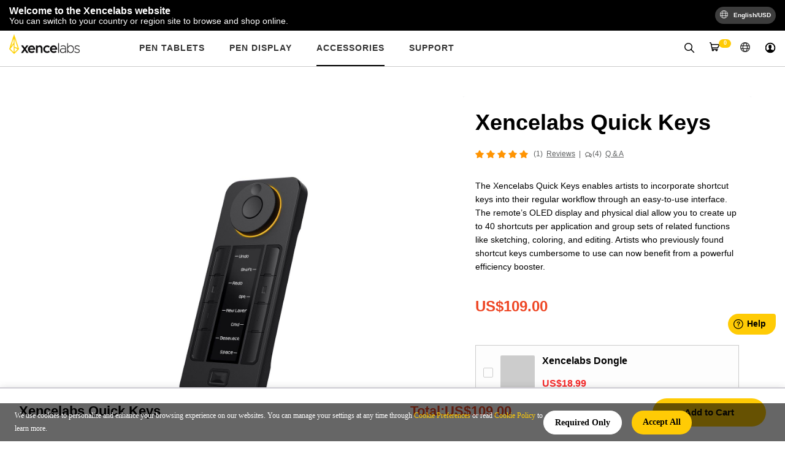

--- FILE ---
content_type: text/html; charset=utf-8
request_url: https://www.xencelabs.com/sea/store/accessories/xencelabs-quick-keys-remote
body_size: 90191
content:
<!DOCTYPE html>
<html>
<head>
    <meta charset="utf-8"/> 
    <meta http-equiv="Content-Type" content="text/html; charset=utf-8" />
    <meta http-equiv="X-UA-Compatible" content="IE=edge">
    <meta name="viewport" content="width=device-width, initial-scale=1">
        <title>Customizable Quick Keys with OLED Display | Xencelabs Official Store</title>
    <meta name="keywords" content="quick keys, shortcut remote, shortcut controller, custom key remote for tablet, drawing tablet custom keys, graphic tablet quick keys, quick keys remote for tablets"/>
    <meta name="description" content="Xencelabs Quick Keys is designed to fit different artist needs with 40 customizable shortcuts per application and OLED display of each key."/>
                     <link rel="canonical" href="https://www.xencelabs.com/sea/store/accessories/xencelabs-quick-keys-remote" />
                <script type="text/javascript" src="/store/static/ace/js/jquery-2.1.4.min.js"></script>
    <link rel="preload"  href="/store/static/css/bootstrap/bootstrap.min.css?ver=202010261" as="style" onload="this.onload=null;this.rel='stylesheet'"/>
    <script  src="/store/static/layer/layer.js?ver=202010261"></script>
    <link rel="preload" href="/store/static/iconfont/iconfont.css?ver=202010261" as="style" onload="this.onload=null;this.rel='stylesheet'"/>
    <link rel="preload" href="/store/static/swiper/swiper.min.css?ver=202010261" as="style" onload="this.onload=null;this.rel='stylesheet'" />
   <!-- <link rel="preload" href="/store/static/css/index/style_sea.css?ver=202010261" as="style" onload="this.onload=null;this.rel='stylesheet'"/>-->
    <style>a,a:hover{text-decoration:none}iframe{width:1200px}.xp_home_video{height:auto;overflow:hidden;padding:30px 0}.xp_home_video .home_video_box{height:auto;overflow:hidden;margin-top:16px}.xp_home_video .home_video_box .video_block{position:relative;color:#fff;overflow:hidden}.xp_home_video .home_video_box .video_block img{width:100%;height:auto}.xp_home_video .home_video_box .video_block .video_section-play{display:block;position:absolute;left:0;top:0;z-index:1;width:100%;height:100%;cursor:pointer}.xp_home_video .home_video_box .video_block .video_section-play:hover .video_section__playBtn{background:url(/store/static/images/swiper_img/btn_player_type2_hover.png) no-repeat;background-size:100%}.xp_home_video .home_video_box .video_block .video_section-play .video_section__playBtn{cursor:pointer;display:block;width:46px;height:46px;position:absolute;-webkit-transform:translate(-50%,-50%);-ms-transform:translate(-50%,-50%);transform:translate(-50%,-50%);left:50%;top:50%;opacity:1;background:url(/store/static/images/swiper_img/btn_player_type1_over.png) no-repeat;background-size:100%;-webkit-transition:all .3s cubic-bezier(0.165,0.84,0.44,1);transition:all .3s cubic-bezier(0.165,0.84,0.44,1);text-indent:-9999px;overflow:hidden}.xp_home_video .home_video_box .video_block .video_block_text{position:absolute;bottom:20px;left:50%;-webkit-transform:translateX(-50%);-ms-transform:translateX(-50%);transform:translateX(-50%);font-size:18px;max-width:24ch;text-align:left;font-weight:700;width:100%;pointer-events:none}.cart_menu_box,.cart_menu_box dd dt{margin:0;padding:0}#cart_icon span{background-color:var(--main-color);display:none}.ellipsis{height:auto;overflow:hidden;text-overflow:ellipsis;display:inline-block;display:block}.pull-right{text-align:center;padding:2rem}.backTop{position:fixed;right:15px;bottom:20%;border-radius:4px;z-index:99;-webkit-border-radius:4px;-moz-border-radius:4px;width:50px;height:50px;text-align:center;line-height:50px;cursor:pointer;display:none;background:#dfdfdf}.backTop i.icon{font-size:30px;color:#fff;margin:0;padding:0}@media(min-width:992px) and (max-width:1200px){.container{width:100%}}.xp_language{width:100%;height:auto;background:#d0d0d0;position:relative;transition:all .5s}.la_content{max-width:1440px;height:auto;overflow:hidden;color:#000;margin:0 auto;padding:0 40px;background-color:#d0d0d0}.la_content .text{line-height:20px;padding:10px 0;float:left;font-size:12px;width:calc(100% - 448px)}.la_content .la_changes{float:right;width:auto;height:35px;border:0;margin:5px 15px 0 15px;font-size:12px;padding:0 10px;cursor:pointer}.la_close{float:right;text-align:center;color:#000;height:40px;width:40px;cursor:pointer;display:flex;justify-content:center;align-items:center}.la_close i{font-weight:bold;font-size:16px}.la_changes_text{height:auto;overflow:hidden;line-height:30px}.la_changes_text i{float:right}.la_changes_text span{display:inline-block;float:left;padding-right:10px}.la_changes_text i{color:#333}@media all and (max-width:1200px){.la_content{width:100%;box-sizing:border-box;text-align:center}.la_content .text{width:100%!important;float:none;text-align:center}.la_content .la_changes{width:auto}.la_content_search{display:inline-block}}@media all and (max-width:767px){.xp_home_video{height:auto;overflow:hidden}.xp_home_video .home_video_box{margin-top:12px}.xp_home_video .home_video_box .video_block{width:100%;position:relative;color:#fff;float:left}.xp_home_video .home_video_box .video_block a{display:inline-block;width:100%;height:auto}.xp_home_video .home_video_box .video_block img{width:100%;height:auto}.xp_home_video .home_video_box .video_block .video_section-play{display:block;position:absolute;left:0;top:0;z-index:1;width:100%;height:100%;cursor:pointer}.xp_home_video .home_video_box .video_block .video_section-play .video_section__playBtn{cursor:pointer;display:block;width:46px;height:46px;position:absolute;-webkit-transform:translate(-50%,-50%);-ms-transform:translate(-50%,-50%);transform:translate(-50%,-50%);left:50%;top:50%;opacity:1;background:url(/store/static/images/swiper_img/btn_player_type1_over.png) no-repeat;background-size:100%;-webkit-transition:all .3s cubic-bezier(0.165,0.84,0.44,1);transition:all .3s cubic-bezier(0.165,0.84,0.44,1);text-indent:-9999px;overflow:hidden}.xp_home_video .home_video_box .video_block .video_block_text{position:absolute;bottom:20px;left:50%;-webkit-transform:translateX(-50%);-ms-transform:translateX(-50%);transform:translateX(-50%);font-size:18px;max-width:24ch;text-align:center;font-weight:700;width:100%;pointer-events:none}  }@media screen and (max-width:556px){.la_content{height:auto;text-align:center;padding:0 20px}.la_content .la_changes{margin:5px 12px 0 12px}}</style>
    <link rel="preload" href="/store/static/css/index/style_new.css?ver=202010261" as="style" onload="this.onload=null;this.rel='stylesheet'">
    <link rel="stylesheet" type="text/css" href="/store/static/css/index/style.css?ver=202010261" />
    <link rel="stylesheet" type="text/css" href="/store/static/css/fontawesome/css/fontawesome.min.css" />
    <link rel="stylesheet" type="text/css" href="/store/static/css/fontawesome/css/brands.min.css" />
        <!-- Start hreflang -->
    <link rel="alternate" hreflang="es-ES" href="https://www.xencelabs.com/es/store/accessories/xencelabs-quick-keys-remote">
    <link rel="alternate" hreflang="it-IT" href="https://www.xencelabs.com/it/store/accessories/xencelabs-quick-keys-remote">
    <link rel="alternate" hreflang="de-DE" href="https://www.xencelabs.com/de/store/accessories/xencelabs-quick-keys-remote">
    <link rel="alternate" hreflang="ko-KR" href="https://www.xencelabs.com/kr/store/accessories/xencelabs-quick-keys-remote">
    <link rel="alternate" hreflang="fr-FR" href="https://www.xencelabs.com/fr/store/accessories/xencelabs-quick-keys-remote">
    <link rel="alternate" hreflang="ja-JP" href="https://www.xencelabs.com/jp/store/accessories/xencelabs-quick-keys-remote">
    <link rel="alternate" hreflang="en-US" href="https://www.xencelabs.com/us/store/accessories/xencelabs-quick-keys-remote">
    <link rel="alternate" hreflang="en-GB" href="https://www.xencelabs.com/uk/store/accessories/xencelabs-quick-keys-remote">
    <link rel="alternate" hreflang="en-SG" href="https://www.xencelabs.com/sea/store/accessories/xencelabs-quick-keys-remote">
    <link rel="alternate" hreflang="en-DK" href="https://www.xencelabs.com/eu/store/accessories/xencelabs-quick-keys-remote">
    <link rel="alternate" hreflang="en-TW" href="https://www.xencelabs.com/ctrad/store/accessories/xencelabs-quick-keys-remote">
    <link rel="alternate" hreflang="es-MX" href="https://www.xencelabs.com/mx/store/accessories/xencelabs-quick-keys-remote">
    <link rel="alternate" hreflang="en-BR" href="https://www.xencelabs.com/br/store/accessories/xencelabs-quick-keys-remote">
    <link rel="alternate" hreflang="es-sa" href="https://www.xencelabs.com/sa/store/accessories/xencelabs-quick-keys-remote">
    <link rel="alternate" hreflang="x-default" href="https://www.xencelabs.com/store/accessories/xencelabs-quick-keys-remote" >
    <!-- End hreflang -->
        <noscript><link rel="stylesheet" href="/store/static/css/index/style_new.css?ver=202010261"></noscript>
    <noscript><link rel="stylesheet" href="/store/static/iconfont/iconfont.css?ver=202010261"></noscript>
    <noscript><link rel="stylesheet" href="/store/static/css/bootstrap/bootstrap.min.css?ver=202010261"></noscript>
    <noscript><link rel="stylesheet" href="/store/static/swiper/swiper.min.css?ver=202010261"></noscript>
    <!--<noscript><link rel="stylesheet" href="/store/static/css/index/style_sea.css?ver=202010261"></noscript>-->
    <!-- Google 字体API  Montserrat-->
    <script type="text/javascript" src="/store/static/js/index/common.js?ver=20230901"></script>
    <script type="text/javascript" src="/store/static/js/index/hwtag.js?ver=20230901"></script>
    <link rel="preload" href="https://fonts.googleapis.com/css2?family=Montserrat:ital,wght@0,100;0,200;0,300;0,400;0,500;0,600;0,700;0,800;0,900;1,100;1,200;1,300;1,400;1,500;1,600;1,700;1,800;1,900&display=swap" as="style" onload="this.onload=null;this.rel='stylesheet'">
    <noscript><link rel="stylesheet" href="https://fonts.googleapis.com/css2?family=Montserrat:ital,wght@0,100;0,200;0,300;0,400;0,500;0,600;0,700;0,800;0,900;1,100;1,200;1,300;1,400;1,500;1,600;1,700;1,800;1,900&display=swap"></noscript>
    <script  src="/store/static/ace/bootstrap4.0/js/bootstrap.min.js?ver=202010261"></script>
    <script src='https://www.dwin1.com/19038.js' type='text/javascript' defer='defer'></script>
    <!-- 20190710 -->
    <script  type="text/javascript" src="/store/static/swiper/swiper.min.js?ver=202010261"></script>
    <script src="/store/static/js/index/lazy.js?ver=202010261"></script>
    <!-- end -->
    <script type="text/javascript">
        var _AW_REG_CONVERSION="";
        var _AW_ADDCART_CONVERSION="";
        var _NOW_TIME=1764145524;
        var _STATIC_="/store/static/";
        var _ROOT_="/sea/store/";
        var uid="0";
        var cur_url="https://www.xencelabs.com/sea/store/accessories/xencelabs-quick-keys-remote";
        var lang_sign_js="sea";
    </script>
    <!-- <script>
        (() => {
          const originAddEventListener = EventTarget.prototype.addEventListener;
          EventTarget.prototype.addEventListener = function (type, listener, options) {
            if (typeof listener !== 'function') {  
                throw new Error(`Event listener for event '${type}' is not a function.`);  
            }  
           // 捕获添加事件时的堆栈
           const addStack = new Error(`Event (${type})`).stack;
            const wrappedListener = function (...args) {
              try {
                return listener.apply(this, args);
              }
              catch (err) {
               // 异常发生时，扩展堆栈
               err.stack += '\n' + addStack;
                throw err;
              }
            }
            return originAddEventListener.call(this, type, wrappedListener, options);
          }
        })();
    </script> -->
    <script>
        
        window.onerror = (message, source, lineno, colno, error) => {
            var msg = `frontend:${message};
            ${source};
            ${lineno};
            ${colno};
            ${error};`
            jsReport(msg,window.location.href)
            return true;
        };

        function jsReport(msg,source_page){
            console.log(msg)
             $.post(_ROOT_+'error/report', { "msg":msg, "page_url":source_page})
        }

    </script>
       <!-- <script async type="text/javascript" src="/store/static/js/index/layout_sea.js?ver=202010261"></script>-->
    <script async type="text/javascript" src="/store/static/js/index/search.js?ver=202010261"></script>
    <script type="text/javascript" src="/store/static/JsLang/lang_sea.js?ver=202010261"></script>
    <script>
        //google csp cookie
        window.dataLayer = window.dataLayer || [];
        function gtag() { dataLayer.push(arguments); }

        gtag('consent', 'default', {
            analytics_storage: 'denied',
            ad_storage: 'denied',
            ad_user_data: 'denied',
            ad_personalization: 'denied',
            wait_for_update: 500, // wait for an update signal to overwrite, if any. (for waiting CMP)
            region: [
                'AT', 'BE', 'BG', 'CY', 'CZ', 'DE', 'DK', 'EE', 'ES', 'FI', 'FR', 'GR', 'HR', 'HU', 'IE', 'IS', 'IT', 'LI', 'LT', 'LU', 'LV', 'MT', 'NL', 'NO', 'PL', 'PT', 'RO', 'SE', 'SI', 'SK'
            ], // apply default to specific regions only
        })
        if (localStorage['gtag.consent.option'] !== undefined) {
            const option = JSON.parse(localStorage['gtag.consent.option']);
            gtag('consent', 'update', option);
        }
        //google csp cookie end

    </script>

    <!-- hwtag.js -->
    <script async src="https://t.xp-pen.com/hwtag.min.js"></script>
    <script>
        var currency_htwag="USD";
        window.hwDataLayer = window.hwDataLayer || [];
        function hwtag() {hwDataLayer.push(arguments);}
        hwtag('config', "XENSEA", {
            'website_code': "XENSEA",
            'website_id': "8928XE000101R30",
            'account_id': '0',
            'debug':  false,// test-env:true, pro-env:false
            'brand_website': 'Xencelabs',
            'website_type': 1,
            'page_type': "goods",
            'pt': 'web',
            'is_login': '0',
            'business_channel': '独立站',
            'pt_v': '',
        });

    </script>
    <!-- hwtag.js end -->

        <!-- self data analytics -->
    <!-- self data analytics -->
    <!-- Google Tag Manager -->
    <script>
        (function(w,d,s,l,i){w[l]=w[l]||[];w[l].push({'gtm.start':
        new Date().getTime(),event:'gtm.js'});var f=d.getElementsByTagName(s)[0],
    j=d.createElement(s),dl=l!='dataLayer'?'&l='+l:'';j.async=true;j.src=
    'https://www.googletagmanager.com/gtm.js?id='+i+dl;f.parentNode.insertBefore(j,f);
})(window,document,'script','dataLayer','GTM-WFFKS6F');
    </script>

    <!-- Google tag (gtag.js) -->
    <script async src="https://www.googletagmanager.com/gtag/js?id=G-QRGJ5ZCYY9"></script>
    <script>
        window.dataLayer = window.dataLayer || [];
        function gtag(){dataLayer.push(arguments);}
        gtag('js', new Date());

        gtag('config', 'G-QRGJ5ZCYY9');
    </script>
    <!-- End Google Tag Manager -->
    <!-- a8 data analytics -->
    <script src="//statics.a8.net/a8sales/a8sales.js"></script>
    <script src="//statics.a8.net/a8sales/a8crossDomain.js"></script>
    <script src="//statics.a8.net/a8sales/a8shopForm.js"></script>
    <!-- End a8 -->
    <!-- Meta Pixel Code -->

    <script>
        !function(f,b,e,v,n,t,s) {
            if(f.fbq)return;n=f.fbq=function(){n.callMethod?
            n.callMethod.apply(n,arguments):n.queue.push(arguments)};
            if(!f._fbq)f._fbq=n;n.push=n;n.loaded=!0;n.version='2.0';
            n.queue=[];t=b.createElement(e);t.async=!0;
            t.src=v;s=b.getElementsByTagName(e)[0];
            s.parentNode.insertBefore(t,s)
          }(window,document,'script', 'https://connect.facebook.net/en_US/fbevents.js');
        fbq('init', '2038918946555954');
        fbq('track', 'PageView');
    </script>
    <noscript>
        <img height="1" width="1"  src="https://www.facebook.com/tr?id=2038918946555954&ev=PageView&noscript=1"/>
    </noscript>
    <!-- End Meta Pixel Code -->
    </head>
<body>
<!-- Google Tag Manager (noscript) -->
<noscript><iframe src="https://www.googletagmanager.com/ns.html?id=GTM-WFFKS6F" height="0" width="0" style="display:none;visibility:hidden"></iframe></noscript>
<!-- End Google Tag Manager (noscript) -->
<script>
    // Picture element HTML5 shiv
    document.createElement( "picture" );
</script>
<script src="/store/static/ace/js/picturefill.min.js" async></script>


<link rel="preload" href="/store/static/css/reset.css?ver=202010261" as="style" onload="this.onload=null;this.rel='stylesheet'"/>
<link rel="preload" href="/store/static/css/index/common.css?ver=202010261" as="style" onload="this.onload=null;this.rel='stylesheet'"/>
<link rel="preload" href="/store/static/css/geren/commonstyle.css?ver=202010261" as="style" onload="this.onload=null;this.rel='stylesheet'"/>
<noscript><link rel="stylesheet" type="text/css" href="/store/static/css/reset.css?ver=202010261"/></noscript>
<noscript><link rel="stylesheet" type="text/css" href="/store/static/css/index/common.css?ver=202010261"/></noscript>
<noscript><link rel="stylesheet" type="text/css" href="/store/static/css/geren/commonstyle.css?ver=202010261"/></noscript>

<style>
	img[src=""], img:not([src]) {
		opacity: 0;
	}

	.xp_language .navbar {
		padding: 0 0;
	}

	#nav_header {
		border-bottom: 1px solid #ccc;
	}

	#nav_header .container {
		padding-left: 0px;
		padding-right: 0px;
		display: flex;
		flex-wrap: initial;
	}

	.xp_language #nav_header .navbar-nav .dropdown-menu {
		position: absolute;
	}

	.navbar-right .dropdown-menu.cart_menu {
		left: -220%;
		top: 55px;
	}

	.navbar-header {
		display: flex;
		width: 160px;
	}

	#cart_icon span {
		background-color: #FFCB05;
		display: none;
		position: absolute;
    	top: 14px;
    	left: 15px;
		border-radius: 16px;
		min-width: 20px;
	}

	.navbar-header a {
		align-items: center;
		display: flex;
		padding: 0 0;
		width: 192px;
	}

	.navbar-header a .img_logo {
		width: 122px;
		height: 32px;
		position: relative;
		top: -7px;
	}
	.navMenu {
		display: flex;
	}

	.navbar-collapse.collapse {
		display: flex;
		flex-grow: 1;
		height: 58px;
	}

	.navMenu li .navMenu_navbar_li_ai {
		color: #333;
		font-size: 14px;
		font-weight: 700;
		text-transform: uppercase;
		line-height: 20px;
		letter-spacing: 1px;
		display: inline-block;
		
	}

	.navMenu li .navMenu_navbar_li_ai a {
		color: #333
	}
	.new_ul li:hover {
		border: 0px solid rgb(255, 255, 255);
	}
	.dropdown-menu {
		/* top: 109%;  */
		border-top: 0px solid;
		min-width: 20%;
		border-radius: 4px;
		box-shadow: 0px 0px 10px 0px rgba(0,0,0,0.1);
    border: 1px solid #EEEEEE;
		/* max-height: 149px; */
	}

	.navbar_link_icon {
		font-size: 12px;
		color: #151414;
		display: inline-block;
		height: auto;
		overflow: hidden;
		line-height: 1.5;
		padding: 4px 16px;
		width: 100%;
		box-sizing: border-box;
		font-weight: 500;
	}

	.navbar_link_icon p {
		margin-bottom: 0px;
		font-size: 16px;
	}

	.navbar_link_icon p:hover {
		cursor: pointer;
		color: #FFCB05;
	}

	.navbar_link_icon:hover {
		cursor: pointer;
		color: #FFCB05;
	}

	.container .collapse .navbar_end .navbar-nav {
		flex-direction: inherit;
		height: 58px;
		align-items: center;
	}
	.container .collapse .navbar_end .navbar-nav li {
		margin: 0 12px;
	}
	.container .collapse .navbar_end .navbar-nav li:last-child {
		margin-right: 0px;
	}
	.container .collapse .navbar_end .navbar-nav .cart_header_box {
		padding-right: 10px;
		line-height: 58px;
	}
  .container .collapse .navbar_end .navbar-nav .cart_header_box div, .container .collapse .navbar_end .navbar-nav .cart_header_box dl{
    line-height: 1;
  }
	.container .collapse .navbar_end .navbar-nav li .icon-a-shoppingcart {
		position: relative;top: -2px;
	}


	.container .collapse .navbar_end .navbar-nav li i {
		vertical-align: unset;
	}
	.container .collapse .navbar_end .navbar-nav .back {
		/* line-height: 95px;  */
		margin-right: 32px;
		cursor: pointer;
		margin-top: 0px;
	}
	.container .collapse .navbar_end .navbar-nav .back a {
		display: inline-block;
		width: 170px;
		height: 33px;
		background: #F2F2F2;
		border-radius: 17px 17px 17px 17px;
		display: flex;
		justify-content: center;
		align-items: center;
		padding: 8px 16px 8px 14px;
	}
	.container .collapse .navbar_end .navbar-nav .back a span {
		font-size: 12px;
		font-weight: 500;
		color: #000000;
		-webkit-background-clip: text;
		white-space: nowrap;
	}
	.container .collapse .navbar_end .navbar-nav .back img {
		margin-top: 2px;
		margin-right: 2px;
	}
	.navbar-inverse .navbar-nav>.active>a {
		background: #FFFFFF;
		color: #000;
		font-size: 12px;
		letter-spacing: 0px;
		font-weight: 500;
	}

	.navbar-inverse .navbar-nav>.active>a:hover {
		background: #FFFFFF;
		color: #666 !important;
	}

	#search_div .search {
		display: block;
	}

	.field.has-addons {
		display: flex;
		justify-content: flex-start;
		padding: 0 20px;
		align-items: center;
	}

	.control {
		box-sizing: border-box;
		clear: both;
		font-size: 1rem;
		position: relative;
		text-align: left;
	}

	.control .close {
		opacity: .9;
	}

	.control .close img {
		width: 20px;
		margin-top: 15px;
	}

	#searchform .control .button .icon-search {
		font-weight: bold;
		color: #000;
		border-radius: 0 !important;
	}

	#searchform .control .button {
		background: #FFCB05;
		border: 0px solid;
		padding: 14px 50px;
		border-radius: 0px;
		height: 40px;
		margin-bottom: 0px;
	}

	.field.has-addons .control.is-expanded {
		flex-grow: 1;
		flex-shrink: 1;
	}

	#searchform .control .button:hover {
		background-color: #ffb000;
		border-color: #ffb000;
	}

	#searchform .search_input {
		background-color: transparent;
		border: none;
		height: auto;
		padding: 10px;
		border-radius: 0;
		box-shadow: none;
		color: #fff;
		max-width: 100%;
		width: 100%;
		height: 100%;
		font-size: 18px;
	}

	.field.has-addons .control.is-expanded input::-webkit-input-placeholder {
		color: #9E9E9E;
	}

	.field.has-addons .control.is-expanded input::-moz-input-placeholder {
		color: #9E9E9E;
	}

	.field.has-addons .control.is-expanded input::-ms-input-placeholder {
		color: #9E9E9E;
	}

	.language-switcher {
		color: #BFBFBF;
		font-size: 14px;
		font-weight: 700;
		text-transform: uppercase;
		padding: 40px 0px;
		line-height: 20px;
		letter-spacing: 0px;
		display: inline-block;
	}

	#dropdown_menu_lang .language_li li a {
		font-size: 16px;
		color: #666;
		display: inline-block;
		height: auto;
		overflow: hidden;
		line-height: 1.5;
		padding: 10px 16px;
		width: 100%;
		box-sizing: border-box;
		font-weight: 300;
	}

	#dropdown_menu_lang .language_li li a:hover {
		color: #FFCB05;
	}

	#dropdown_menu_lang .language_li .language_li_eng {
		position: absolute;
		left: 100%;
		z-index: 1000;
		display: none;
		min-width: 100%;
		padding: 5px 0;
		margin: 2px 0 0;
		list-style: none;
		font-size: 14px;
		text-align: left;
		background-color: #fff;
		border-radius: 0px;
		background-clip: padding-box;
		top: -7px;
		border-radius: 0px;
		box-shadow: 0 6px 12px rgba(0, 0, 0, 0);
	}

	.nav .language-switcher .language_a {
		font-weight: 400;
		color: #666;
		font-size: 14px;
		padding: 8px 10px;
	}

	.nav .language-switcher .language_a:hover {
		background: #FAFAFA;
		color: #FFCB05;
	}

	#nav_accounts .login1 {
		font-weight: 500;
		color: #000;
		font-size: 12px;
		letter-spacing: 0px;
	}

	.dropdown-menu>li>a:focus,
	.dropdown-menu>li>a:hover {
		background: #ffffff;
	}

	.navbar>.container .navbar-brand,
	.navbar>.container-fluid .navbar-brand {
		margin-left: 0px;
		padding-left: 0px;
	}

	.container .collapse .navbar_end {
		justify-content: flex-end;
		margin-left: auto;
	}

	.container .collapse .navbar_products_left {
		/* margin-left: 90px; */
	}

	.xencelabs_icon {
		width: 13px;
		height: 13px;
		position: relative;
		top: -2px;
		margin-right: 6px;
	}

	.cart_header_box {
		/* background-position: 0;
		background-repeat: no-repeat;
		background-size: 24px; */
		/* padding-left: 18px;
		padding-right: 20px; */
		/* padding: 0;
		background-image: url(/store/static/images/icon_xencelabs/cart-yellow.svg);
		height: 97px; */
	}

	.navbar-inverse .member .active a.dropdown-toggle {
		padding: 0px;
    	line-height: 24px;
			overflow: initial;
	}
	#nav_accounts .login1 {
		background-image: url(/store/static/images/icon_xencelabs/account.svg);
		background-position: 0;
		background-repeat: no-repeat;
		background-size: 24px;
		padding: 0;
		width: 24px;
		height: 100%;
		margin: 0 40px;
	}

	.member .dropdown-toggle .icon-search {
		color: #000;
	}

	#nav_header .container_h5 {
		display: none;
	}

	#nav_header .navbar_meau_h5 {
		display: none;
	}

	.dropdown-toggle::after {
		display: none !important;
	}

	#nav_header .container .collapse .navMenu {
		width: auto;
	}

	.navbar-inverse .member #search_icon_last_1 a.dropdown-toggle {
		padding: 0;
		padding-left: 0px;
		height: 100%;
	}

	.navbar-inverse .member #search_icon_last_1 a.dropdown-toggle .icon-search {
		width: auto;
		font-size: 16px;
		height: 100%;
	}

	.xp_language .navbar .container .collapse .navMenu .product_sort_list a:hover {
		color: rgb(0, 0, 0);
    	opacity: 1;
	}

	.alert_div_background {
		position: fixed;
		top: 0;
		left: 0;
		right: 0;
		bottom: 0;
		background-color: #000;
		z-index: 999998;
		opacity: 0.3;
		display: none;
	}

	.alert_lang_content {
		width: 1200px;
		height: 748px;
		background-color: #fff;
		z-index: 999999;
		position: fixed;
		top: 50%;
		left: 50%;
		transform: translate(-50%, -50%);
		overflow-y: auto;
		display: none;
		padding: 0px 64px;
	}

	.lang_del_div {
		position: fixed;
		right: 0px;
		top: calc(50% - 374px);
		left: calc(50% + 594px);
		width: 30px;
		height: 30px;
		background: #ffffff;
		border-radius: 50%;
		transform: translate(-50%, -50%);
		z-index: 1000000;
		display: none;
		-webkit-box-shadow: 0 0 6px rgba(0, 0, 0, .5);
	}


	.lang_del_div:hover {
		cursor: pointer;
	}

	.lang_del_div img {
		width: 18px;
		margin-top: 6px;
		margin-left: 6px;
		border-radius: 50%;
	}

	.lang_del_div .lang_yellow {
		display: none;
	}


	.alert_lang_content .language_div {
		width: 100%;
		margin: 3% auto;
		display: inline-block;
		text-align: center;
		position: relative;
	}
	.alert_lang_content .language_div .collapsedBox_s {
		display: flex;
		gap: 10px;
	}
	.alert_lang_content .language_div .countryTitle_check {
		font-size: 24px;
		line-height: 1;
		color: #000;
		/* margin: 0 0 3% 0; */
		margin-bottom: 51px;
		text-align: left;
		cursor: pointer;
		font-weight: bold;
	}

	#collapsedBox_s .collapsedBox_list {
		/* width: 94%; */
		/* margin: 0 auto; */
		width: 25%;
	}

	#collapsedBox_s .collapsedBox_list .card_header {
		width: 100%;
		padding: 10px 0px;
		font-size: 20px;
		color: #000;
		cursor: pointer;
		float: left;
		margin-bottom: 10px;
		text-align: left;
		display: flex;
		gap: 12px;
		position: relative;
	}
	#collapsedBox_s .collapsedBox_list .card_header .arr {
		display: block;
		border: 1px solid #DDDDDD;
		width: 20px;
		height: 20px;
		border-radius: 20px;
		position: relative;
		box-sizing: border-box;
	}
	#collapsedBox_s .collapsedBox_list .card_header span {
		font-size: 16px;
		font-weight: 400;
		color: #000000;
		max-width: 150px;
		overflow: hidden;
		text-overflow: ellipsis;
		white-space: nowrap;
	}
	#collapsedBox_s .collapsedBox_list .card_header img {
		display: none;
		position: absolute;
		width: 25px;
		height: 20px;
		left: 0px;
		top: 10px;
	}
	#collapsedBox_s .collapsedBox_list .card_header img.active {
		display: block;
	}
	#collapsedBox_s .collapsedBox_list .collapseOne {
		display: none;
		position: absolute;
		top: 130px;
		left: 0px;
		width: 100%;
	}
	#collapsedBox_s .collapsedBox_list .collapseOne.active {
		display: block;
	}
	#collapsedBox_s .collapsedBox_list .collapseOne .lang_ul {
		width: 100%;
		display: flex;
		flex-wrap: wrap;
		margin-left: 0px;
		margin-right: 0px;
	}

	#collapsedBox_s .collapsedBox_list .collapseOne .lang_ul li {
		/* width: calc(25% - 10px); */
		width: 24%;
		/* margin: 0 5px; */
		margin-bottom: 10px;
	}

	#collapsedBox_s .collapsedBox_list .collapseOne .lang_ul li a {
		width: calc(100% - 0px);
		/* background: #f5f5f5; */
		float: left;
		height: auto;
		text-align: left;
		color: #666;
		/* padding: 10px 16px; */
		display: flex;
		gap: 2px;
		flex-wrap: wrap;
	}
	#collapsedBox_s .collapsedBox_list .collapseOne .lang_ul li a:hover span{
		color: rgba(255, 203, 5, 1);
	}
	#collapsedBox_s .collapsedBox_list .collapseOne .lang_ul li a .lang_span {
		/* float: right; */
		font-size: 14px;
		font-weight: 400;
		color: #707070;
		white-space: nowrap;
	}
	#collapsedBox_s .collapsedBox_list .collapseOne .lang_ul li a .lang_span_lang {
		font-size: 14px;
		font-weight: 400;
		color: #000000;
		white-space: nowrap;
	}
	
	#style-2::-webkit-scrollbar-track {
		/* -webkit-box-shadow: inset 0 0 6px rgba(0,0,0,0.3);*/
		border-radius: 10px;
		background-color: #FFFFFF;
	}

	#style-2::-webkit-scrollbar {
		width: 12px;
		background-color: #FFFFFF;
	}

	#style-2::-webkit-scrollbar-thumb {
		border-radius: 10px;
		/* -webkit-box-shadow: inset 0 0 6px rgba(0,0,0,.3);*/
		background-color: #CCCCCC;
	}

	.container .collapse .navMenu .dropdown-menu {
		border: 0px;
	}

	.navMenu .nav_store_container_new .nav_product_sort_new .product_sort_list .navbar_link_icon a {
		color: #666666;
		font-size: 16px;
		font-weight: 500;
		opacity: 0.8;
	}

	.container .collapse .navMenu .dropdown-menu .nav_product_sort_new .community_h5.product_sort_list {
		display: none;
	}

	.navbar-inverse .navbar-nav>.active>a:focus {
		background-color: #fff;
	}

	.alert_lang_content .language_div #collapsedBox_s .add_gol_web {
		width: 94%;
		margin: 0 auto;
	}

	.alert_lang_content .language_div #collapsedBox_s .add_gol_web .click_select_site {
		width: calc(33.3333% - 10px);
		margin: 0 5px;
		margin-bottom: 10px;
		height: 60px;
		line-height: 60px;
		text-align: left;
		background: #f5f5f5;
		color: #666;
		padding-left: 34px;
		cursor: pointer;
	}

	@media screen and (min-width: 1408px) {
		#nav_header .container {
			max-width: 1400px;
		}
	}

	@media screen and (max-width:1400px) {
		.alert_lang_content {
			width: 920px;
			height: 500px;
		}

		.lang_del_div {
			left: calc(50% + 454px);
			top: calc(50% - 250px);
		}

		#nav_header .container {
			padding: 0 15px;
		}
	}

	@media screen and (min-width:1216px) and (max-width:1300px) {

		#nav_accounts .login1 {
			padding-right: 5px;
		}
	}

	@media screen and (min-width:1024px) and (max-width:1260px) {
		.navbar-header a {
			width: 160px;
		}

		.nav .language-switcher .language_a {
			padding: 8px 5px;
		}

		.navbar-inverse .member #search_icon_last_1 a.dropdown-toggle {
			padding-left: 0px;
		}
	}

	@media screen and (min-width:1024px) and (max-width:1216px) {

		.navbar-header a {
			width: 160px;
		}

		.nav .language-switcher .language_a {
			padding: 8px 5px;
		}

		.navbar-inverse .member #search_icon_last_1 a.dropdown-toggle {
			padding-left: 0px;
		}
	}

	@media screen and (max-width:1024px) {
		

		.xencelabs_box_shop {
			padding-top: 60px;
		}

		.xencelabs_box_user {
			padding-top: 60px;
		}

		#nav_header .container {
			display: none;
		}

		#nav_header .container_h5 {
			display: block;
			width: 100%;
		}

		#nav_header .container_h5 .search_item .iconfont {
			color: #000;
		}

		#nav_header {
			height: 49px;
		}

		#nav_header .container_h5 {
			padding: 0 15px;
			height: 48px;
		}

		#nav_header .container_h5.container_h5_active {
			position: fixed;
			top: 0px;
			background: #FFFFFF;
			border-bottom: 1px solid #BFBFBF;
		}

		#nav_header .container_h5 .navbar_brand {
			align-items: stretch;
			display: flex;
			flex-shrink: 0;
		}
		body .l1 {
			margin-top: 180px;
		}
		#nav_header .container_h5 .navbar_brand .xen_meau_h5 {
			margin-left: 0;
			width: 16px;
			background-image: url(/store/static/images/xencelabs/icon/meau.svg);
			background-position: 50%;
			background-repeat: no-repeat;
			background-size: 13px;
			color: #666;
			cursor: pointer;
			display: block;
			height: 48px;
			position: relative;
		}

		#nav_header .container_h5 .navbar_brand .xen_meau_h5.active {
			background-image: url(/store/static/images/xencelabs/icon/del_gray.svg);
		}

		#nav_header .container_h5 .navbar_brand .navbar-item {
			margin-right: auto;
			margin-left: calc(50% - 82px);
			line-height: 1.5;
			flex-grow: 0;
			align-items: center;
			display: flex;
			flex-shrink: 0;
			position: relative;
		}

		#nav_header .container_h5 .navbar_brand .navbar-item img {
			max-height: 2.75rem;
			width: auto;
			margin-bottom: 10px;
		}

		#nav_header .container_h5 .navbar_brand .search_item {
			height: 46px;
			line-height: 46px;
			text-decoration: none;
		}

		#nav_header .container_h5 .navbar_brand .search_item #icon_search {
			font-weight: 600;
			font-size: 18px;
		}

		.control .close img {
			width: 15px;
			margin-top: 17px;
		}

		#nav_header .navbar_meau_h5 {
			display: none;
		}

		#nav_header .navbar_meau_h5 {
			background-color: #fff;
			color: #333;
			position: fixed;
			top: 48px;
			width: 100%;
			z-index: 100;
			padding: 0 26px;
			max-height: 100vh;
			box-shadow: 0 6px 12px rgba(0, 0, 0, .175);
			padding-bottom: 30px;
			overflow: auto;
		}

		#nav_header .navbar_meau_h5 .first_ul {
			padding-right: 28px;
			margin-top: 30px;
		}

		#nav_header .navbar_meau_h5 .first_ul>li {
			border-bottom: 1px solid #CACACA;
		}

		#nav_header .navbar_meau_h5 .first_ul>li:last-child {
			border-bottom: 0px solid #999;
			margin-bottom: 20px;
		}

		#nav_header .navbar_meau_h5 .first_ul>li .navMenu_navbar_li_ai {
			height: 100%;
			position: relative;
		}

		#nav_header .navbar_meau_h5 .first_ul>li .navMenu_navbar_li_ai a {
			text-transform: uppercase;
			font-weight: 400;
			font-size: 16px;
			line-height: 68px;
			padding: 0 0px;
			width: 97%;
			display: block;
			position: relative;
			color: #020202;
		}

		/* #nav_header .navbar_meau_h5 .first_ul>li .navMenu_navbar_li_ai a::after {
			content: "";
			background: url("/store/static/images/icon_xencelabs/Plus-H5-header.png");
			position: absolute;
			right: 24px;
			color: #FFCB05;
			width: 12px;
			height: 12px;
			background-size: contain;
			top: 28px;
		}

		#nav_header .navbar_meau_h5 .first_ul>li .navMenu_navbar_li_ai.active a::after {
			content: "";
			background: url("/store/static/images/icon_xencelabs/reduce-H5-header.png");
			width: 12px;
			height: 12px;
			background-size: contain;
			top: 28px;
		} */

		#nav_header .navbar_meau_h5 .first_ul>li .second_div {
			display: none;
			padding-top: 20px;
			border-top: 1px solid #CACACA;
		}

		#nav_header .navbar_meau_h5 .first_ul>li .second_div p {
			font-size: 14px;
		}

		#nav_header .navbar_meau_h5 .shop_all {
			background-color: #333;
			border-color: transparent;
			color: #f5f5f5;
			text-decoration: none !important;
			border-radius: 50px;
			height: 50px;
			border: 2px solid transparent;
			margin-bottom: 30px;
			font-weight: 700;
			font-size: 15px;
			width: 97%;
			line-height: 50px;
			display: block;
			text-align: center;
		}

		#nav_header .navbar_meau_h5 .current_language {
			font-size: 18px;
		}

		#nav_header .navbar_meau_h5 .current_language:hover {
			color: #FFCB05;
		}

		#nav_header .navbar_meau_h5 .spread_icon_box {
			margin-top: 12px;
			margin-bottom: 12px;
			margin-right: 5px;
		}

		#nav_header .navbar_meau_h5 .spread_icon_box a {
			margin-right: 5px;
		}

		#nav_header .navbar_meau_h5 .spread_icon_box .iconfont {
			color: #141414;
			font-size: 18px;
			font-weight: 600;
		}

		#nav_header .navbar_meau_h5 .spread_icon_box .iconfont:hover {
			color: #FFCB05;
		}

		#nav_header .navbar_meau_h5 .spread_icon_box .fab {
			color: #141414;
			font-size: 20px;
		}

		#nav_header .navbar_meau_h5 #search_div_1 {
			height: 50px;
			background: #F2F2F2;
			border-radius: 44px;
			margin: 30px 0px;
			margin-bottom: 5px;
		}

		#nav_header .navbar_meau_h5 #searchform .control .button {
			background: none !important;
			width: 30px;
			padding: 0 0;
			min-width: 30px;
		}

		#nav_header .navbar_meau_h5 #searchform .control .button .icon-search {
			color: #BFBFBF;
		}

		#nav_header .navbar_meau_h5 .control .close img {
			width: 12px;
		}

		#nav_header .navbar_meau_h5 #searchform .search_input {
			color: #BFBFBF;
			font-size: 14px;
		}

		.container .collapse .navMenu .dropdown-menu .nav_product_sort_new .community_h5.product_sort_list {
			display: block;
		}

		#nav_header .navbar_meau_h5 .first_ul>li .second_div .nav_product_sort_new .product_sort_list:last-child {
			margin-bottom: 25px;
		}

		.alert_lang_content {
			width: 750px;
			height: 500px;
			padding: 0px 10px;
			box-sizing: border-box;
		}

		.lang_del_div {
			left: calc(50% + 374px);
			top: calc(50% - 250px);
		}

	}

	@media screen and (max-width:769px) {
		#collapsedBox_s .collapsedBox_list {
			width: auto;
		}
		#collapsedBox_s .collapsedBox_list .collapseOne .lang_ul li {
			width: 47%;
		}
		.alert_lang_content {
			width: 520px;
			height: 500px;
			padding: 0px 10px;
			box-sizing: border-box;
		}

		.lang_del_div {
			left: calc(50% + 258px);
			top: calc(50% - 250px);
		}
		.alert_lang_content .language_div .collapseOne {
			padding: 0 10px;
			box-sizing: border-box;
		}
		.alert_lang_content {
			padding: 0px 10px;
		}
		#xppen_fixed .cookie_accept {
			margin-right: 5%;
		}
	}

	@media screen and (max-width:520px) {
		.language_div #collapsedBox_s .collapsedBox_list .collapseOne .lang_ul li a {
			padding: 0px;
		}
		#collapsedBox_s .collapsedBox_list .collapseOne {
			top: 170px;
		}
		.alert_lang_content .language_div .collapsedBox_s {
			flex-wrap: wrap;
		}
		#collapsedBox_s .collapsedBox_list {
			width: auto;
		}
		#collapsedBox_s .collapsedBox_list .collapseOne .lang_ul li a {
			flex-direction: column;
		}
		#nav_header .navbar_meau_h5 .first_ul {
			padding-right: 0;
		}

		#nav_header .navbar_meau_h5 .first_ul>li .navMenu_navbar_li_ai a {
			width: 100%;
		}

		#nav_header .navbar_meau_h5 .first_ul>li .navMenu_navbar_li_ai a::after {
			right: 8px;
		}

		#nav_header .container_h5 .navbar_brand .navbar-item img {
			width: 100px;
			margin-bottom: 10px;
			height: auto;
		}

		#collapsedBox_s .collapsedBox_list .collapseOne .lang_ul li a .lang_span {
			float: none;
		}

		#collapsedBox_s .collapsedBox_list .collapseOne .lang_ul li a .lang_span_lang {
			display: block;
		}

		#collapsedBox_s .collapsedBox_list .collapseOne .lang_ul {
			width: calc(100% + 10px);
		}

		#collapsedBox_s .collapsedBox_list .collapseOne .lang_ul li {
			width: calc(50% - 10px);
			height: auto;
			padding: 5px 0px;
		}

		#collapsedBox_s .collapsedBox_list .collapseOne .lang_ul li a {
			width: calc(100%);
			height: 100%;
			padding: 0 0;
		}

		.alert_lang_content {
			width: 340px;
		}

		.lang_del_div {
			left: calc(50% + 164px);
		}

		.alert_lang_content .language_div .countryTitle_check {
			margin-bottom: 30px;
		}

		#collapsedBox_s .collapsedBox_list .collapseOne .lang_ul li a {
			padding: 5px 5px;
			padding: 4px 16px;
		}

		.alert_lang_content .language_div #collapsedBox_s .add_gol_web .click_select_site {
			width: calc(50% - 5px);
			padding: 0 0;
			margin-left: 5px;
			height: 60px;
			line-height: 60px;
			padding-left: 25px;
		}
	}

	.navMenu {
		display: flex;
		justify-content: flex-start;
		align-items: center;
		text-align: center;
	}

	.navMenu li {
		line-height: 56px;
		height: 100%;
		font-size: 14px;
		font-weight: bold;
		color: #000000;
		box-sizing: border-box;
		cursor: pointer;
		margin: 0 35px;
		border-bottom: 2px solid #ffffff;
	}

	.navMenu .li {
		border-bottom: 2px solid #000;
	}

	.navMenu li:active {
		/* border-bottom: 2px solid #000; */
	}

	.navMenu li:focus {
		/* border-bottom: 2px solid #000; */
	}

	.navMenu .menu_hover:hover {
		border-bottom: 2px solid #000;
	}

	/* 下拉商品 */
	.masking {
		width: 100%;
		height: 100%;
		background: rgba(0, 0, 0, 0.5);
		z-index: 2;
	}

	.masking .mask-item {
		width: 100%;
		display: none;
		height: 277px;
		background: #FFFFFF;
		margin-top: 100px;
		border-top: 1px solid #cfcdcd;
	}

	.masking .mask-item .ing-list {
		display: none;
		justify-content: center;
		align-items: center;
		height: 277px;
	}

	.masking .mask-item .ing-list .item-ch {
		margin-right: 40px;
		cursor: pointer;
		height: 181px;
	}

	.masking .mask-item .ing-list .item-ch .ch-text {
		margin-top: 16px;
		text-align: center;
		font-size: 12px;
		font-family: Noto Sans;
		font-weight: 500;
		color: #333333;
	}

	.masking .mask-item .ing-list .item-ch img {
		width: 148px;
		height: 148px;
	}
	.new_li {
		width: 100%;
		background: rgb(255, 255, 255);
		height: 277px;
	}
	.new_ul {
		/* display: flex; */
	}
	.li_data {
		width: 100%;
		background: rgb(255, 255, 255);
		/* height: 277px; */
		position: absolute;
		left: 0px;
		display: none;
		/* justify-content: space-between; */
		align-items: center;
		top: 59px;
		flex-wrap: wrap;
		
	}
	.li_data .item-ch .ch-img img {
		transform: scale(1);
    	transition: all .3s;
	}
	.item-ch {
		margin-right: 15px;
		margin-left: 15px;
		flex-basis: 14%;
	}
	.item-ch .ch-img img{
		max-width: 148px;
	}

	.li_bg {
		width: 100%;
		height: 100%;
		background: rgba(0, 0, 0, 0.5);
		position: fixed;
		left: 0px;
		z-index: -1;
		display: none;
	}
	.menu_ch li.product_sort_list {
		line-height: normal !important;
		/* height: 40px !important; */
		margin-left: 5px;
	}

	.navbar_link_icon {
		line-height: 1.5;
	}
	.ch-img {
		text-align: center;
	}
	.d_width {
		display: flex;
		max-width: 1400px;
		margin: 0 auto;
		flex-wrap: wrap;
		margin-top: 60px;
    	margin-bottom: 30px;
	}

	.lis_back {
		background: #333333FF;
		display: none;
		width: 100%;
		height: 100vh;
		z-index: 1;
		position: fixed;
		z-index: 105;
		opacity: 0.2;
		
	}
	.dro_bg {
		background: #ffffff;
		width: 100%;
		height: 339px;
		position: absolute;
		left: 0px;
		/* right: 0px; */
		top: 101px;
		display: none;
	}
	.li_supp {
		left: -375px;
	}
	.li_supp .d_width {
		margin-top: 0px;
		flex-direction: column;
	}
	.li_supp .d_width .navbar_link_icon {
		font-size: 14px;
		font-weight: 500;
		color: #333333;
		opacity: 0.65;
		padding: 0px;
	}
	.activity-xence {
		display: flex;
		align-items: center;
		justify-content: center;
	}
	.activity-xence p{
			font-size: 18px;font-weight: bold;color: #FFCB01;width: 100%;
			text-align: center;
		}
	@media screen and (max-width:1280px) {
		.li_supp {
			left: -315px;
		}
		.activity-xence p{
			font-size: 12px;font-weight: bold;color: #FFCB01;width: 100%;
			padding: 0px 10px;
		}

	}
	.i_supp {
		position: absolute;
    left: -20px;
	}
	.pro-top {
		height: 60px;
	}
	.footer .foot_ul_ins #cgamateur .div_2 .checkbox_form_label {
  letter-spacing: 0px;
  padding-left: 0px;
  text-indent: 20px;
  margin-top: -3px;
  color: #BFBFBF;
  font-size: 14px;
  line-height: 1.4;
}
.footer .foot_ul_ins #cgamateur .div_2 .checkbox_form_label .no_break {
  color: #BFBFBF;
}
#copyright .copyright_div .copyright_div_2 .language-switcher a {
  color: #BFBFBF;
  display: inline-block;
}
#nav_header .navbar_meau_h5 .first_ul>li .navMenu_navbar_li_ai {
    display: flex;
    justify-content: space-between;
    align-items: center;
}

/* 20250424-导航处 搜索样式更新 */
#search_div {position: absolute;top: 100%;width: 100%;background-color: #ffffff;color: #fff;display: none;height: 58px;top: 0px;z-index: 99999999999;}
#search_div .search {display: block;}
#search_div .search_div_bg {width: 100%;position: relative;top: 50%;background: #ffffff;height: 350px;transition: visibility 0.1s ease-in-out;}
#search_div #searchform .control .button {background: none!important;border: none;cursor: pointer;font-size: 16px;padding: 0px 10px;}
#search_div #searchform .control .search_input {font-size: 14px;color: #000;}
#search_div .search_div_bg #searchform {width: 800px;position: absolute;top: 0%;left: 50%;transform: translate(-50%, -50%);}
#search_div .search_div_bg #searchform .field.has-addons {padding: 0 0;border-bottom: 1px solid #DDDDDD;}
#search_div .search_div_bg #searchform .field.has-addons .search_btn {min-width: 10px;padding-right: 0px;}
#search_div .search_div_bg #searchform .field.has-addons .icon-close {font-size: 10px;} 
#search_div .close_box_div {position: absolute;top: 18px;right: 2%;}
#search_div .close_box_div .icon-close {color: #000;cursor: pointer;font-size: 14px;opacity: 0.5;}
#search_div .close_box_div .icon-close:hover {opacity: 0.7;}

#search_div #searchform .control .button .icon-search {font-size: 21px;}
#search_div .search_bar_menu {background: #fff;visibility: visible;box-shadow: none;
							transition: visibility 0.1s ease-in-out;overflow: auto;overscroll-behavior: none;position: absolute;top: 51px;z-index: 55;}
#search_div .search_bar_menu .title {font-weight: 700;font-size: 14px;color: #767676;margin-bottom: 3px;padding-left: 8px;padding-top: 8px;}
#search_div .search_bar_menu_linklist li {padding: 4px 10px;cursor: pointer;border-radius: 4px;position: relative;}
#search_div .hot-search-tag span {font-size: 14px;display: block;line-height: 25px;display: inline-block;color: #767676;}
.module_bag_hot_show {color: #F52A2A!important;}
.module_bag_new_show {color: #E6B705!important;}
#search_div #searchform .search_input {color: #000;}
input:focus {outline: none;background-color: transparent;}
#search_div .search_div_bg #searchform .field.has-addons .clear_input_value {display: none;}
#search_div .sw-result .search_bar_menu_linklist li:hover {background: #F7F7F7;font-weight: 600;}
#search_div .sw-history .search_bar_menu_linklist li:hover {background: #F7F7F7;font-weight: 400;}
#search_div .history-title {font-size: 14px;line-height: 24px;color: #767676;font-weight: 700;margin-bottom: 0px;padding-left: 8px;margin-top: 10px;display: none;}
#search_div .control .icon-close {font-size: 12px;padding: 8px;}
#search_div .control .icon-close:hover {background: rgba(0, 0, 0, 0.06);border-radius: 50%;}
#search_div .search_history {padding: 0 10px;margin-top: 15px;}
#search_div .search_history .search_input {display: inline-block;background: rgba(0, 0, 0, 0.04);border-radius: 4px 4px 4px 4px;margin-bottom: 5px;width: auto;}
#search_div #searchform .sw-history .search_input .iconfont  {font-size: 10px;}
#search_div .search_bar_menu::-webkit-scrollbar-track{border-radius: 8px;background-color: #FFFFFF;}
#search_div .search_bar_menu::-webkit-scrollbar {width: 8px;background-color: #FFFFFF;}
#search_div .search_bar_menu::-webkit-scrollbar-thumb{border-radius: 8px;background-color: #e5e5e5;}
.search_all_back {background: rgba(0, 0, 0, 0.6);border-radius: 0px 0px 0px 0px;height: 100vh;width: 100%;position: absolute;z-index: 888888;display: none;}
#search_div .search_div_bg .icon-close {cursor: pointer;}

.navbar-right .dropdown-menu.cart_menu {left: 0px;top: 55px;right: 0px;transform: translate(-30%, 0%);}
@media screen and (max-width:1700px){
	.navbar-right .dropdown-menu.cart_menu {left: 0px;top: 55px;right: 0px;transform: translate(-56%, 0%);}
}
@media screen and (max-width:1460px){
	.navbar-right .dropdown-menu.cart_menu {left: 0px;top: 55px;right: 0px;transform: translate(-70%, 0%);}
}

@media screen and (max-width:1540px){
	.navMenu li {margin: 0 20px;}
	#nav_header .container {padding: 0 15px;}
	.container .collapse .navbar_products_left {margin-left: 2.5vw;}
}

@media screen and (max-width:1024px){
	#nav_header .navbar_meau_h5 {height: calc(100vh - 48px);}
	#nav_header .container_h5 .icon_box ul {display: flex;align-items: center;justify-content: center;flex-wrap: wrap;}
	#nav_header .container_h5 .icon_box ul li {width: 20px;height: auto;margin: 0 5px;height: 48px;line-height: 48px;}
	#nav_header .container_h5 .icon_box ul li:last-child {margin-right: 0px;}
	#nav_header .container_h5 .icon_box ul li.dropdown img {width: 100%;border-radius: 100%;}
	#nav_header .container_h5 .icon_box ul li.gouwuche_li_h5 {margin-right: 15px;}
	#nav_header .container_h5 .icon_box ul li.gouwuche_li_h5 .cart_item {position: relative;}
	#nav_header .container_h5 .icon_box ul li.gouwuche_li_h5 .cart_item .badge {background-color: #FFCB05;position: absolute;top: -7px;left: 15px;border-radius: 16px;min-width: 20px;color: #fff;font-size: 10px;padding: 2px 4px;}

	#nav_header .container_h5 .navbar_brand .search_item {line-height: 48px;}
	#nav_header .container_h5 .navbar_brand .navbar-item img {margin-bottom: 0px;height: 30px;}
	#search_div {height: 48px;}
	#search_div .search_div_bg #searchform {width: 100%;}
	#search_div .search_bar_menu {height: 400px;}
	#search_div .search_div_bg #searchform .field.has-addons {padding: 0 10px;}
	#nav_header .navbar_meau_h5 .h5_check_div {display: flex;align-items: center;justify-content: space-between;position: absolute;bottom: 0;height: 50px;width: calc(100% - 52px);}
	#nav_header .navbar_meau_h5 .h5_check_div .left_cgeck_li {color: #000;}
	#nav_header .navbar_meau_h5 .h5_check_div .left_cgeck_li .check_cayt {margin-right: 4px;position: relative;top: -1px;color: #000;}
	#nav_header .navbar_meau_h5 .h5_check_div .right_cgeck_li .iconfont {color: #000;}
	#search_div .search_div_bg .icon-close {font-size: 14px;}
	#search_div .close_box_div {top: 12px;right: 10px;}
	#search_div .search_div_bg #searchform .field.has-addons .search_btn {padding-left: 0px;}
	#search_div .close_box_div .icon-close {font-size: 12px;}
}
#nav_header .navbar_meau_h5 .first_ul>li .navMenu_navbar_li_ai {
    display: flex;
    justify-content: space-between;
    align-items: center;
}

#nav_header .navbar_meau_h5 .first_ul>li .navMenu_navbar_li_ai a {
    flex: 1;
}

#nav_header .navbar_meau_h5 .first_ul>li .navMenu_navbar_li_ai a::after {
    display: none; /* 移除原来的伪元素 */
}

#nav_header .navbar_meau_h5 .first_ul>li .navMenu_navbar_li_ai .toggle-icon {
    width: 30px;
    height: 30px;
    line-height: 30px;
    text-align: center;
    font-size: 18px;
    color: #333;
    cursor: pointer;
}
.big_header_div {z-index: 9999999;position: sticky;top: 0px;left: 0;display: block;transition: all .3s;}

</style>

<div class="lis_back">

</div>
<div class="big_header_div">
<div class="xp_language">
	<style>
	.xencelabs_box {
		padding-top: 0px;
	}
	.xencelabs_box_shop {
		padding-top: 0px;
	}
	
	#crumbs {
		margin-top: 0px;
	}
	.xencelabs_box_shop_margin_top {
		margin-top: 0px;
	
	}
	.xp_language {
		background: #000;
	}
	.la_content {
		background: #000;
		max-width: 1400px;
		width: 1400px;
		padding: 0 0px;
		height: 50px;
		transition: height .3s ease-in-out;
		position: relative;
		display: flex;
		align-items: center;
	}
	.la_content .container .text .text_lang_head {
		font-size: 16px;
		font-weight: 600;
		color: #FFFFFF;
		line-height: 18px;
	}
	.la_content .container .text .text_lang_content {
		font-size: 14px;
		font-weight: 400;
		color: #FFFFFF;
		width: 100%;
		line-height: 14px;
	}
	.la_content .container_lang_check {
		display: flex;
		justify-content: space-between;
		align-items: center;
		padding: 0;
	}
	.la_content .container_lang_check .lang_top {
		/* margin-right: 60px; */
		width: 80%;
	}
	.la_content .container_lang_check .container_right {
		/* margin-top: 30px; */
		/* width: 40%; */
	}
	.la_content .container_lang_check .container_right #check_county {		
		border-radius: 21px;
		font-size: 10px;
		font-weight: 700;
		color: #E6E6E6;
		padding: 5px 8px;
		display: inline-block;
		background: #3D3D3D;
		color: #FFFFFF;
		line-height: 18px;
	}
	.la_content .container_lang_check .container_right #check_county .counrty_span {
		display: inline-block;
	}
	.la_content .container_lang_check .container_right #check_county:hover {
		cursor: pointer;
	}
	.la_content .container_lang_check .container_right #check_next {
		border: 1px solid #E6E6E6;
		border-radius: 21px;
		display: inline-block;
		padding: 10px 30px;
		color: #E6E6E6;
		height: 40px;
	}
	.la_content .container_lang_check .container_right #check_next:hover {
		cursor: pointer;
		color: #FFFFFF;
	}
	.la_content #close_check {
		display: inline-block;
	    position: absolute;
	    right: 0px;
	    top: 42px;
	}
	.la_content #close_check:hover {
		cursor: pointer;
	}
	.alert_div_background_country_check {
		position: fixed;
	    top: 0;
	    left: 0;
	    right: 0;
	    bottom: 0;
	    background-color: #000;
	    z-index: 999998;
	    opacity: 0.3;
	    display: none;
	}
	.alert_lang_content_country_check {
		width: 1200px;
		height: 748px;
	    background-color: #fff;
	    z-index: 999999;
	    position: fixed;
	    top: 50%;
	    left: 50%;
	    transform: translate(-50% , -50%);
	    overflow-y: auto;
	    display: none;
	}
	
	 .lang_del_div {
		position: fixed;
	    right: 0px;
	    top: calc(50% - 374px);
	    left: calc(50% + 594px);
	    width: 30px;
	    height: 30px;
	    background: #ffffff;
	    border-radius: 50%;
	    transform: translate(-50% , -50%);
	    z-index: 1000000;
	    display: none;
	    -webkit-box-shadow:  0 0 6px rgba(0,0,0,.5);
	}
	
	
	.lang_del_div:hover {
		cursor: pointer;
	} 
	
	 .lang_del_div img {
		width: 18px;
		margin-top: 6px;
		margin-left: 6px;
		border-radius: 50%;
	}
	
	 .lang_del_div .lang_yellow {
		display: none;
	}
	
	
	.alert_lang_content_country_check .language_div {
		width: 100%;
	 	margin: 3% auto;
	    display: inline-block;
	    text-align: center;
		padding: 0px 64px;
	}
	
	.alert_lang_content_country_check .language_div .countryTitle_check {
		font-size: 24px;
	    line-height: 1;
	    color: #000;
	    /* margin: 0 0 3% 0; */
		margin-bottom: 30px;
	    text-align: left;
	    cursor: pointer;
		font-weight: bold;
	}
	.collapsedBox_widget {
		display: flex;
		flex-wrap: wrap;
		/* gap: 5px; */
		
	}
	.collapsedBox_widget .collapsedBox_list {
		width: 25%;
		/* flex-basis: 25%; */
		margin: 0 ;
		padding: 5px;
	}
	
	.collapsedBox_widget .collapsedBox_list .card_header {
		width: 100%;
	    padding: 10px 0px;
	    font-size: 20px;
	    color: #000;
	    cursor: default;
	    float: left;
	    margin-bottom: 10px;
		text-align: left;
		display: flex;
		align-items: center;
		gap: 12px;
		cursor: pointer;
		white-space: nowrap;
		position: relative;
	}
	.collapsedBox_widget .collapsedBox_list .card_header span{
		font-size: 16px;
		font-weight: 400;
		color: #000000;
		max-width: 150px;
		overflow: hidden;
      	text-overflow: ellipsis;
	}
	.collapsedBox_widget .collapsedBox_list .card_header span.active{
		font-weight: bold;
	}
	.collapsedBox_widget .collapsedBox_list .card_header .arr{
		display: block;
		border: 1px solid #DDDDDD;
		width: 20px;
		height: 20px;
		border-radius: 20px;
		position: relative;
		box-sizing: border-box;
	}
	.collapsedBox_widget .collapsedBox_list .card_header  img{
		position: absolute;
		width: 25px;
		height: 20px;
		left: 0px;
		top: 10px;
		display: none;
	}
	.collapsedBox_widget .collapsedBox_list .card_header  img.active {
		display: block;

	}
	.collapsedBox_widget .collapsedBox_list .collapseOne-widget {
		display: none;
		position: absolute;
		top: 130px;
		left: 0px;
		width: 100%;
	}
	.collapsedBox_widget .collapsedBox_list .collapseOne .lang_ul.lang_ul_wid {
		width: 100%;
	    display: flex;
	    flex-wrap: wrap;
	    margin-left: 0px;
	    margin-right: 0px;
		padding: 0 64px;
		box-sizing: border-box;
	}
	.collapsedBox_widget .collapsedBox_list .collapseOne .lang_ul li {
		width: calc(25% - 10px);
	}
	.language_div .collapseOne.collapseOne-widget {
		display: none;
		/* display: block; */
		position: absolute;
		top: 170px;
		left: 0px;
		/* padding: 0px 69px; */
		width: 100%;
	}
	.language_div .collapseOne.active {
		display: block;
	}
	.language_div .collapseOne .lang_ul li {
		width: calc(100% - 32px);
	    /* background: #f5f5f5; */
	    float: left;
	    height: auto;
	    text-align: left;
	    color: #666;
	    padding: 10px 0px;
	    display: inline-block;
	    width: calc(33.3333% - 10px);
		margin: 0 5px;
		margin-bottom: 10px;
	}
	.language_div .collapseOne .lang_ul li .locales_span {
		display: flex;
		gap: 2px;
	}
	
	.language_div .collapseOne .lang_ul li .locales_span span:nth-child(1) {
		font-size: 14px;
		font-weight: 400;
		color: #000000;
		white-space: nowrap;
	}
	.language_div .collapseOne .lang_ul li .locales_span span:nth-child(2) {
		font-size: 14px;
		font-weight: 400;
		color: #707070;
		white-space: nowrap;
	}
	.language_div .collapseOne .lang_ul li .locales_span:hover span{
		color: rgba(255, 203, 5, 1);
	}
	.language_div .collapseOne .lang_ul li:hover {
		cursor: pointer;
	}
	
	.language_div .collapseOne .lang_ul li .lang_span {
		float: right;
	}
	
	#style-2::-webkit-scrollbar-track
	{
	   /* -webkit-box-shadow: inset 0 0 6px rgba(0,0,0,0.3);*/
	    border-radius: 10px;
	    background-color: #FFFFFF;
	}
	 
	#style-2::-webkit-scrollbar
	{
	    width: 12px;
	    background-color: #FFFFFF;
	}
	 
	#style-2::-webkit-scrollbar-thumb
	{
	    border-radius: 10px;
	   /* -webkit-box-shadow: inset 0 0 6px rgba(0,0,0,.3);*/
	    background-color: #CCCCCC;
	}
	
	.container .collapse .navMenu .dropdown-menu {
		border: 0px;
	}
	.navMenu .nav_store_container_new .nav_product_sort_new .product_sort_list .navbar_link_icon a {
		color: #666666;
	}
	.container .collapse .navMenu .dropdown-menu .nav_product_sort_new .community_h5.product_sort_list {
		display: none;	
	}
	.navbar-inverse .navbar-nav>.active>a:focus {background-color: #fff;}
	@media screen and (max-width: 1540px) {
		.la_content {
			max-width: 100%;
			padding: 0 15px;
		}
		.la_content #close_check {
			right: 15px;
		}
	}
	
	@media screen and (max-width:1400px) {
		.la_content .container_lang_check .lang_top {
			width: 60%;
		}
		.alert_lang_content_country_check {
			width: 920px;
			height: 500px;
		}
		
		 .lang_del_div {
		    left: calc(50% + 454px);
		    top: calc(50% - 250px);
		}
	}
	@media screen and (max-width: 1250px) {
		.la_content .container_lang_check .container_right {
			/* width: 40%; */
		}
	}
	@media screen and (max-width: 1200px) {
		.collapsedBox_widget .collapsedBox_list .collapseOne .lang_ul li {
			width: calc(33.333% - 10px);
		}
		.la_content {
			max-width: 1130px;
			padding: 0 0px;
			width: auto;
		}
		.la_content #close_check {
			right: 15px;
		}
		.la_content .text {
			width: auto!important;
			text-align: left;
		}
		.la_content .container_lang_check {
			padding-left: 15px;
			padding-right: 15px;
		}
	}
	@media screen and (max-width:1024px) {
		.collapsedBox_widget .collapsedBox_list .collapseOne-widget {
			top: 190px;
		}
		.collapsedBox_widget .collapsedBox_list .collapseOne .lang_ul li {
			width: calc(50% - 10px);
		}
		.language_div .collapseOne {
			top: 200px
		}
		.collapsedBox_widget .collapsedBox_list {
			width: 50%;
		}
		.xencelabs_box_shop {
			padding-top: 179px;
		}
		/*.padding_top {
			padding-top: 179px;
		}*/
		.xencelabs_box_user {
			padding-top: 179px;
		}
		.alert_lang_content_country_check {
			width: 600px;
			height: 500px;
		}
		 .lang_del_div {
		    left: calc(50% + 297px);
		    top: calc(50% - 250px);
		}
		.la_content .container_lang_check .lang_top {
			margin-right: 30px;
			display: block;
		}
		.la_content .container .text .text_lang_content{
			margin-left: 0;
		}
		.la_content .container_lang_check .container_right {
			text-align: left;
			margin-top: 0px;
		}
		.la_content .container_lang_check .container_right #check_next {
			margin-top: 10px;
		}
		.la_content .container_lang_check .container_right {margin-top: 0px;}
		
	}	
	@media screen and (max-width:800px) {
		.la_content .container .text .text_lang_head {font-size: 13px;}
		.la_content .container .text .text_lang_content {font-size: 10px;}
		.la_content .container_lang_check .container_right #check_county {padding: 4px 5px;font-size: 10px;}
	}
	@media screen and (max-width:520px) {
		.collapsedBox_widget .collapsedBox_list .collapseOne .lang_ul.lang_ul_wid {
			padding: 0px;
		}
		.alert_lang_content_country_check .language_div .countryTitle_check {
			margin-bottom: 10px;
		}
		.collapsedBox_widget .collapsedBox_list .card_header span {
			max-width: 100px;
			overflow: hidden;
      		text-overflow: ellipsis;
		}
		.language_div .collapseOne .lang_ul li .locales_span {
			flex-direction: column;
		}
		.language_div .collapseOne {
			top: 190px;
		}
		.language_div .collapseOne {
			padding: 0px 10px;
		}
		.alert_lang_content_country_check .language_div {
			padding: 10px;
		}
		.language_div .collapseOne .lang_ul li a .lang_span {float: none;}
		.language_div .collapseOne .lang_ul li a .lang_span_lang {display: block;}
		.language_div .collapseOne .lang_ul {
			width: calc(100% + 10px);
		}
		.language_div .collapseOne .lang_ul li {
			 width: calc(50% - 10px);
			 height: auto!important;
			 padding: 10px 6px;
		}
		.language_div .collapseOne .lang_ul li .locales_span {
			padding: 0 5px;
		}
		.language_div .collapseOne .lang_ul li .lang_span {
			float: none;
			display: block;
		}
		.language_div .collapseOne .lang_ul li a {
			width: calc(100%);
			height: 100%;
		}
		
		.alert_lang_content_country_check {
			width: 340px;
		}
		
		 .lang_del_div {
		    left: calc(50% + 164px);
		}
		
		.xencelabs_box_shop {
			padding-top: 234px;
		}
		.xencelabs_box_user {
			padding-top: 234px;
		}
		.la_content .container_lang_check {
			display: block;
		}
		.la_content {
			height: 175px;
		}
		.la_content .container_lang_check .container_right {
			margin-top: 5px;margin-bottom: 4px;

		}
		.la_content .container_lang_check .lang_top {
			padding-bottom: 0px;
			margin-right: 0px;
		}
		.la_content .container_lang_check .container_right {
			width: 100%;
		}
		.homepage_1_2 {
			margin-top: 0!important;
		}
		.la_content #close_check {
			top: 28px;
		}
		.la_content .container_lang_check .container_right #check_next {
			padding: 6px 30px;color: #E6E6E6;height: 30px;font-size: 12px;margin-top: 20px;
		}
	}
	@media screen and (max-width:375px) {
		.la_content .container .text .text_lang_head {font-size: 16px;}
		.la_content .container .text .text_lang_content {font-size: 12px;}
	}
	@media screen and (max-width: 768px) {
		.la_content .container_lang_check .container_right {
			/* width: 100%; */
			text-align: right;
		} 
		.la_content .container_lang_check .container_right #check_county{
			margin-right: 0;
		}
		.la_content {
			height: auto;
		}
	}
</style>
<div class="la_content" id="la_content_status">
    <div class="container container_lang_check">
        <div class="text_ text lang_top">
        	<p class="text_lang_head">Welcome to the Xencelabs website</p>
        	<p class="text_lang_content">You can switch to your country or region site to browse and shop online.</p>
        </div>
        <div class="text_ container_right">
			<div id="check_county" class="check_county_pub" >
				<img data-original="/store/static/images/icon_xencelabs/language.svg" class="xencelabs_icon lazy" width="16" height="16" alt="language">
				<span class="counrty_span">English/USD</span>
				<!-- <a class="dropdown-toggle a_box language_a" data-toggle="dropdown" aria-haspopup="true" aria-expanded="true">English/USD</a> -->
			</div>
        	<!-- <div id="check_next" class="jump2site" data-url="https://www.xencelabs.com/us/store/accessories/xencelabs-quick-keys-remote">Continue</div> -->
        </div>
        <!--<div class="la_content_search">
            <div class="la_close"> <i class="iconfont icon-colose"></i> </div>
            <div id="la_btn" class="jump2site" data-url="https://www.xencelabs.com/us">Continue</div>
            <div class="la_changes">
                <div class="la_changes_text countryLanguageSelectOpen">
            <span>
            United States            </span><i class="iconfont icon-arrow-down "></i></div>
            </div>
        </div>-->
    </div>
<!-- <div id="close_check"><img src="/store/static/images/xencelabs/icon/new-close.svg" class="xencelabs_icon"></div> -->
</div>

<div class="alert_div_background_country_check"></div>
<div class="lang_del_div">
	<img src="/store/static/images/xencelabs/icon/icon-close.png" alt="icon-close">
</div>
<div class="alert_lang_content_country_check scrollbar"  id="style-2">
	<div class="language_div" id="language_div">
		<div class="countryTitle_check">Please select your country/region</div>
		<div class="collapsedBox collapsedBox_widget" id="collapsedBox">
			            <div class="collapsedBox_list" data-index = "174">
	            <div class="card_header card-col">
					<span class="arr"></span>
										<img class="active" src="/store/static/images/arr.png" alt="">
					<span class="tit pull-left active">Americas</span>
					  
	            </div>
								<div class="collapseOne active collapseOne-widget" data-one = "174">
										<ul class="lang_ul lang_ul_wid">
												<li class="select_country_alert" data-url="https://www.xencelabs.com/us/store/accessories/xencelabs-quick-keys-remote" data-jump_url="https://www.xencelabs.com/us/store/accessories/xencelabs-quick-keys-remote" data-country_title="Canada"><div class="locales_span"><span class="lang_span_lang">Canada</span><span class="lang_span">(English/USD)</span></div></li>
												<li class="select_country_alert" data-url="https://www.xencelabs.com/us/store/accessories/xencelabs-quick-keys-remote" data-jump_url="https://www.xencelabs.com/mx/store/accessories/xencelabs-quick-keys-remote" data-country_title="México"><div class="locales_span"><span class="lang_span_lang">México</span><span class="lang_span">(Español/MXN)</span></div></li>
												<li class="select_country_alert" data-url="https://www.xencelabs.com/us/store/accessories/xencelabs-quick-keys-remote" data-jump_url="https://www.xencelabs.com/us/store/accessories/xencelabs-quick-keys-remote" data-country_title="United States"><div class="locales_span"><span class="lang_span_lang">United States</span><span class="lang_span">(English/USD)</span></div></li>
												<li class="select_country_alert" data-url="https://www.xencelabs.com/us/store/accessories/xencelabs-quick-keys-remote" data-jump_url="https://www.xencelabs.com/sa/store/accessories/xencelabs-quick-keys-remote" data-country_title="South America"><div class="locales_span"><span class="lang_span_lang">South America</span><span class="lang_span">(Español/USD)</span></div></li>
											</ul>
									</div>
				 
             </div>
			            <div class="collapsedBox_list" data-index = "132">
	            <div class="card_header card-col">
					<span class="arr"></span>
										<img class="" src="/store/static/images/arr.png" alt="">
					<span class="tit pull-left">Europe</span>
					  
	            </div>
									<div class="collapseOne collapseOne-widget" data-one = "132">
												<ul class="lang_ul lang_ul_wid">
														<li class="select_country_alert" data-url="https://www.xencelabs.com/us/store/accessories/xencelabs-quick-keys-remote" data-jump_url="https://www.xencelabs.com/eu/store/accessories/xencelabs-quick-keys-remote"  data-country_title="Austria"><div class="locales_span"><span class="lang_span_lang">Austria</span><span class="lang_span">(English/EUR)</span></div></li>
														<li class="select_country_alert" data-url="https://www.xencelabs.com/us/store/accessories/xencelabs-quick-keys-remote" data-jump_url="https://www.xencelabs.com/eu/store/accessories/xencelabs-quick-keys-remote"  data-country_title="Belgium"><div class="locales_span"><span class="lang_span_lang">Belgium</span><span class="lang_span">(English/EUR)</span></div></li>
														<li class="select_country_alert" data-url="https://www.xencelabs.com/us/store/accessories/xencelabs-quick-keys-remote" data-jump_url="https://www.xencelabs.com/eu/store/accessories/xencelabs-quick-keys-remote"  data-country_title="Denmark"><div class="locales_span"><span class="lang_span_lang">Denmark</span><span class="lang_span">(English/EUR)</span></div></li>
														<li class="select_country_alert" data-url="https://www.xencelabs.com/us/store/accessories/xencelabs-quick-keys-remote" data-jump_url="https://www.xencelabs.com/fr/store/accessories/xencelabs-quick-keys-remote"  data-country_title="France"><div class="locales_span"><span class="lang_span_lang">France</span><span class="lang_span">(Français/EUR)</span></div></li>
														<li class="select_country_alert" data-url="https://www.xencelabs.com/us/store/accessories/xencelabs-quick-keys-remote" data-jump_url="https://www.xencelabs.com/eu/store/accessories/xencelabs-quick-keys-remote"  data-country_title="Finland"><div class="locales_span"><span class="lang_span_lang">Finland</span><span class="lang_span">(English/EUR)</span></div></li>
														<li class="select_country_alert" data-url="https://www.xencelabs.com/us/store/accessories/xencelabs-quick-keys-remote" data-jump_url="https://www.xencelabs.com/de/store/accessories/xencelabs-quick-keys-remote"  data-country_title="German"><div class="locales_span"><span class="lang_span_lang">German</span><span class="lang_span">(Deutsch/EUR)</span></div></li>
														<li class="select_country_alert" data-url="https://www.xencelabs.com/us/store/accessories/xencelabs-quick-keys-remote" data-jump_url="https://www.xencelabs.com/eu/store/accessories/xencelabs-quick-keys-remote"  data-country_title="Hungary"><div class="locales_span"><span class="lang_span_lang">Hungary</span><span class="lang_span">(English/EUR)</span></div></li>
														<li class="select_country_alert" data-url="https://www.xencelabs.com/us/store/accessories/xencelabs-quick-keys-remote" data-jump_url="https://www.xencelabs.com/it/store/accessories/xencelabs-quick-keys-remote"  data-country_title="Italy"><div class="locales_span"><span class="lang_span_lang">Italy</span><span class="lang_span">(Italiano/EUR)</span></div></li>
														<li class="select_country_alert" data-url="https://www.xencelabs.com/us/store/accessories/xencelabs-quick-keys-remote" data-jump_url="https://www.xencelabs.com/eu/store/accessories/xencelabs-quick-keys-remote"  data-country_title="Ireland"><div class="locales_span"><span class="lang_span_lang">Ireland</span><span class="lang_span">(English/EUR)</span></div></li>
														<li class="select_country_alert" data-url="https://www.xencelabs.com/us/store/accessories/xencelabs-quick-keys-remote" data-jump_url="https://www.xencelabs.com/eu/store/accessories/xencelabs-quick-keys-remote"  data-country_title="Luxembourg"><div class="locales_span"><span class="lang_span_lang">Luxembourg</span><span class="lang_span">(English/EUR)</span></div></li>
														<li class="select_country_alert" data-url="https://www.xencelabs.com/us/store/accessories/xencelabs-quick-keys-remote" data-jump_url="https://www.xencelabs.com/eu/store/accessories/xencelabs-quick-keys-remote"  data-country_title="Norway"><div class="locales_span"><span class="lang_span_lang">Norway</span><span class="lang_span">(English/EUR)</span></div></li>
														<li class="select_country_alert" data-url="https://www.xencelabs.com/us/store/accessories/xencelabs-quick-keys-remote" data-jump_url="https://www.xencelabs.com/eu/store/accessories/xencelabs-quick-keys-remote"  data-country_title="Netherlands"><div class="locales_span"><span class="lang_span_lang">Netherlands</span><span class="lang_span">(English/EUR)</span></div></li>
														<li class="select_country_alert" data-url="https://www.xencelabs.com/us/store/accessories/xencelabs-quick-keys-remote" data-jump_url="https://www.xencelabs.com/eu/store/accessories/xencelabs-quick-keys-remote"  data-country_title="Poland"><div class="locales_span"><span class="lang_span_lang">Poland</span><span class="lang_span">(English/EUR)</span></div></li>
														<li class="select_country_alert" data-url="https://www.xencelabs.com/us/store/accessories/xencelabs-quick-keys-remote" data-jump_url="https://www.xencelabs.com/eu/store/accessories/xencelabs-quick-keys-remote"  data-country_title="Portugal"><div class="locales_span"><span class="lang_span_lang">Portugal</span><span class="lang_span">(English/EUR)</span></div></li>
														<li class="select_country_alert" data-url="https://www.xencelabs.com/us/store/accessories/xencelabs-quick-keys-remote" data-jump_url="https://www.xencelabs.com/es/store/accessories/xencelabs-quick-keys-remote"  data-country_title="Spain"><div class="locales_span"><span class="lang_span_lang">Spain</span><span class="lang_span">(Español/EUR)</span></div></li>
														<li class="select_country_alert" data-url="https://www.xencelabs.com/us/store/accessories/xencelabs-quick-keys-remote" data-jump_url="https://www.xencelabs.com/eu/store/accessories/xencelabs-quick-keys-remote"  data-country_title="Switzerland"><div class="locales_span"><span class="lang_span_lang">Switzerland</span><span class="lang_span">(English/EUR)</span></div></li>
														<li class="select_country_alert" data-url="https://www.xencelabs.com/us/store/accessories/xencelabs-quick-keys-remote" data-jump_url="https://www.xencelabs.com/eu/store/accessories/xencelabs-quick-keys-remote"  data-country_title="Sweden"><div class="locales_span"><span class="lang_span_lang">Sweden</span><span class="lang_span">(English/EUR)</span></div></li>
														<li class="select_country_alert" data-url="https://www.xencelabs.com/us/store/accessories/xencelabs-quick-keys-remote" data-jump_url="https://www.xencelabs.com/uk/store/accessories/xencelabs-quick-keys-remote"  data-country_title="United Kingdom"><div class="locales_span"><span class="lang_span_lang">United Kingdom</span><span class="lang_span">(English/GBP)</span></div></li>
													</ul>
											</div>
				 
             </div>
			            <div class="collapsedBox_list" data-index = "175">
	            <div class="card_header card-col">
					<span class="arr"></span>
										<img class="" src="/store/static/images/arr.png" alt="">
					<span class="tit pull-left">Asia Pacific</span>
					  
	            </div>
									<div class="collapseOne collapseOne-widget" data-one = "175">
												<ul class="lang_ul lang_ul_wid">
														<li class="select_country_alert" data-url="https://www.xencelabs.com/us/store/accessories/xencelabs-quick-keys-remote" data-jump_url="https://www.xencelabs.com.cn/store/accessories/xencelabs-quick-keys-remote"  data-country_title="China(Mainland)"><div class="locales_span"><span class="lang_span_lang">China(Mainland)</span><span class="lang_span">(简体中文/CNY)</span></div></li>
														<li class="select_country_alert" data-url="https://www.xencelabs.com/us/store/accessories/xencelabs-quick-keys-remote" data-jump_url="https://www.xencelabs.com/ctrad/store/accessories/xencelabs-quick-keys-remote"  data-country_title="China Hong Kong SAR"><div class="locales_span"><span class="lang_span_lang">China Hong Kong SAR</span><span class="lang_span">(繁體中文/USD)</span></div></li>
														<li class="select_country_alert" data-url="https://www.xencelabs.com/us/store/accessories/xencelabs-quick-keys-remote" data-jump_url="https://www.xencelabs.com/sea/store/accessories/xencelabs-quick-keys-remote"  data-country_title="Taiwan region"><div class="locales_span"><span class="lang_span_lang">Taiwan region</span><span class="lang_span">(English/USD)</span></div></li>
														<li class="select_country_alert" data-url="https://www.xencelabs.com/us/store/accessories/xencelabs-quick-keys-remote" data-jump_url="https://www.xencelabs.com/ctrad/store/accessories/xencelabs-quick-keys-remote"  data-country_title="China Macao SAR"><div class="locales_span"><span class="lang_span_lang">China Macao SAR</span><span class="lang_span">(繁體中文/USD)</span></div></li>
														<li class="select_country_alert" data-url="https://www.xencelabs.com/us/store/accessories/xencelabs-quick-keys-remote" data-jump_url="https://www.xencelabs.com/jp/store/accessories/xencelabs-quick-keys-remote"  data-country_title="Japan"><div class="locales_span"><span class="lang_span_lang">Japan</span><span class="lang_span">(日本語/JPY)</span></div></li>
														<li class="select_country_alert" data-url="https://www.xencelabs.com/us/store/accessories/xencelabs-quick-keys-remote" data-jump_url="https://www.xencelabs.com/kr/store/accessories/xencelabs-quick-keys-remote"  data-country_title="대한민국"><div class="locales_span"><span class="lang_span_lang">대한민국</span><span class="lang_span">(한국어/KRW)</span></div></li>
														<li class="select_country_alert" data-url="https://www.xencelabs.com/us/store/accessories/xencelabs-quick-keys-remote" data-jump_url="https://www.xencelabs.com/sea/store/accessories/xencelabs-quick-keys-remote"  data-country_title="Australia"><div class="locales_span"><span class="lang_span_lang">Australia</span><span class="lang_span">(English/USD)</span></div></li>
														<li class="select_country_alert" data-url="https://www.xencelabs.com/us/store/accessories/xencelabs-quick-keys-remote"  data-jump_url="https://www.xencelabs.co.in/shop/"  data-country_title="India"><div class="locales_span"><span class="lang_span_lang">India</span><span class="lang_span">(English/USD)</span></div></li>
														<li class="select_country_alert" data-url="https://www.xencelabs.com/us/store/accessories/xencelabs-quick-keys-remote" data-jump_url="https://www.xencelabs.com/sea/store/accessories/xencelabs-quick-keys-remote"  data-country_title="Indonesia"><div class="locales_span"><span class="lang_span_lang">Indonesia</span><span class="lang_span">(English/USD)</span></div></li>
														<li class="select_country_alert" data-url="https://www.xencelabs.com/us/store/accessories/xencelabs-quick-keys-remote" data-jump_url="https://www.xencelabs.com/sea/store/accessories/xencelabs-quick-keys-remote"  data-country_title="Malaysia"><div class="locales_span"><span class="lang_span_lang">Malaysia</span><span class="lang_span">(English/USD)</span></div></li>
														<li class="select_country_alert" data-url="https://www.xencelabs.com/us/store/accessories/xencelabs-quick-keys-remote" data-jump_url="https://www.xencelabs.com/sea/store/accessories/xencelabs-quick-keys-remote"  data-country_title="New Zealand"><div class="locales_span"><span class="lang_span_lang">New Zealand</span><span class="lang_span">(English/USD)</span></div></li>
														<li class="select_country_alert" data-url="https://www.xencelabs.com/us/store/accessories/xencelabs-quick-keys-remote" data-jump_url="https://www.xencelabs.com/sea/store/accessories/xencelabs-quick-keys-remote"  data-country_title="Philippines"><div class="locales_span"><span class="lang_span_lang">Philippines</span><span class="lang_span">(English/USD)</span></div></li>
														<li class="select_country_alert" data-url="https://www.xencelabs.com/us/store/accessories/xencelabs-quick-keys-remote" data-jump_url="https://www.xencelabs.com/sea/store/accessories/xencelabs-quick-keys-remote"  data-country_title="Singapore"><div class="locales_span"><span class="lang_span_lang">Singapore</span><span class="lang_span">(English/USD)</span></div></li>
														<li class="select_country_alert" data-url="https://www.xencelabs.com/us/store/accessories/xencelabs-quick-keys-remote" data-jump_url="https://www.xencelabs.com/sea/store/accessories/xencelabs-quick-keys-remote"  data-country_title="Thailand"><div class="locales_span"><span class="lang_span_lang">Thailand</span><span class="lang_span">(English/USD)</span></div></li>
														<li class="select_country_alert" data-url="https://www.xencelabs.com/us/store/accessories/xencelabs-quick-keys-remote" data-jump_url="https://www.xencelabs.com/sea/store/accessories/xencelabs-quick-keys-remote"  data-country_title="Vietnam"><div class="locales_span"><span class="lang_span_lang">Vietnam</span><span class="lang_span">(English/USD)</span></div></li>
														<li class="select_country_alert" data-url="https://www.xencelabs.com/us/store/accessories/xencelabs-quick-keys-remote" data-jump_url="https://www.xencelabs.com/sea/store/accessories/xencelabs-quick-keys-remote"  data-country_title="Jordan"><div class="locales_span"><span class="lang_span_lang">Jordan</span><span class="lang_span">(English/USD)</span></div></li>
														<li class="select_country_alert" data-url="https://www.xencelabs.com/us/store/accessories/xencelabs-quick-keys-remote" data-jump_url="https://www.xencelabs.com/sea/store/store/accessories/xencelabs-quick-keys-remote"  data-country_title="Pakistan"><div class="locales_span"><span class="lang_span_lang">Pakistan</span><span class="lang_span">(English/USD)</span></div></li>
													</ul>
											</div>
				 
             </div>
			            <div class="collapsedBox_list" data-index = "211">
	            <div class="card_header card-col">
					<span class="arr"></span>
										<img class="" src="/store/static/images/arr.png" alt="">
					<span class="tit pull-left">Africa</span>
					  
	            </div>
									<div class="collapseOne collapseOne-widget" data-one = "211">
												<ul class="lang_ul lang_ul_wid">
														<li class="select_country_alert" data-url="https://www.xencelabs.com/us/store/accessories/xencelabs-quick-keys-remote" data-jump_url="https://www.xencelabs.com/eu/store/accessories/xencelabs-quick-keys-remote"  data-country_title="Algeria"><div class="locales_span"><span class="lang_span_lang">Algeria</span><span class="lang_span">(English/EUR)</span></div></li>
														<li class="select_country_alert" data-url="https://www.xencelabs.com/us/store/accessories/xencelabs-quick-keys-remote" data-jump_url="https://www.xencelabs.com/eu/store/accessories/xencelabs-quick-keys-remote"  data-country_title="Angola"><div class="locales_span"><span class="lang_span_lang">Angola</span><span class="lang_span">(English/EUR)</span></div></li>
														<li class="select_country_alert" data-url="https://www.xencelabs.com/us/store/accessories/xencelabs-quick-keys-remote" data-jump_url="https://www.xencelabs.com/eu/store/accessories/xencelabs-quick-keys-remote"  data-country_title="Egypt"><div class="locales_span"><span class="lang_span_lang">Egypt</span><span class="lang_span">(English/EUR)</span></div></li>
														<li class="select_country_alert" data-url="https://www.xencelabs.com/us/store/accessories/xencelabs-quick-keys-remote" data-jump_url="https://www.xencelabs.com/eu/store/accessories/xencelabs-quick-keys-remote"  data-country_title="Libya"><div class="locales_span"><span class="lang_span_lang">Libya</span><span class="lang_span">(English/EUR)</span></div></li>
														<li class="select_country_alert" data-url="https://www.xencelabs.com/us/store/accessories/xencelabs-quick-keys-remote" data-jump_url="https://www.xencelabs.com/eu/store/accessories/xencelabs-quick-keys-remote"  data-country_title="Morocco"><div class="locales_span"><span class="lang_span_lang">Morocco</span><span class="lang_span">(English/EUR)</span></div></li>
														<li class="select_country_alert" data-url="https://www.xencelabs.com/us/store/accessories/xencelabs-quick-keys-remote" data-jump_url="https://www.xencelabs.com/eu/store/accessories/xencelabs-quick-keys-remote"  data-country_title="Nigeria"><div class="locales_span"><span class="lang_span_lang">Nigeria</span><span class="lang_span">(English/EUR)</span></div></li>
														<li class="select_country_alert" data-url="https://www.xencelabs.com/us/store/accessories/xencelabs-quick-keys-remote" data-jump_url="https://www.xencelabs.com/eu/store/accessories/xencelabs-quick-keys-remote"  data-country_title="South Africa"><div class="locales_span"><span class="lang_span_lang">South Africa</span><span class="lang_span">(English/EUR)</span></div></li>
														<li class="select_country_alert" data-url="https://www.xencelabs.com/us/store/accessories/xencelabs-quick-keys-remote" data-jump_url="https://www.xencelabs.com/eu/store/accessories/xencelabs-quick-keys-remote"  data-country_title="Sudan"><div class="locales_span"><span class="lang_span_lang">Sudan</span><span class="lang_span">(English/EUR)</span></div></li>
														<li class="select_country_alert" data-url="https://www.xencelabs.com/us/store/accessories/xencelabs-quick-keys-remote" data-jump_url="https://www.xencelabs.com/eu/store/accessories/xencelabs-quick-keys-remote"  data-country_title="Tunisia"><div class="locales_span"><span class="lang_span_lang">Tunisia</span><span class="lang_span">(English/EUR)</span></div></li>
													</ul>
											</div>
				 
             </div>
					</div>
	</div>
</div>

<script type="text/javascript">
    $(function(){

		// 语言翻译点击
		$('.card-col').click(function (params) {
			$(this).children('img').addClass('active').parents('.collapsedBox_list').siblings().children().children('img').removeClass('active')
			$(this).children('span').addClass('active').parents('.collapsedBox_list').siblings().children().children('span').removeClass('active')
			$(this).siblings().addClass('active')
			$(this).parent().siblings().children('.collapseOne').removeClass('active')
		})
    	var client_whide = document.body.clientWidth;
        // $('.jump2site').click(function(){
		// 	$(".la_content").hide();
		// 	newlanguage_switch("local_site_closeSelectSite",1); //设置cookie
		// 	newlanguage_switch("local_site_userSelectSiteUrl",$(this).attr('data-url')); //设置cookie
        //     location.href=$(this).attr('data-url');
        //     if(client_whide > 1024){
        //     	$(".xencelabs_box").css("padding-top","100px");
	    //         $(".xencelabs_box_user").css("padding-top","100px");
	    //         $("#simple_page").css("margin-top","100px");
        //     }else{
        //     	$(".xencelabs_box").css("padding-top","59px");
	    //         $(".xencelabs_box_shop").css("padding-top","59px");
	    //         $(".xencelabs_box_user").css("padding-top","59px");
	    //         $(".homepage_1, .homepage_2").css("margin-top","59px");
	    //         $("#simple_page").css("margin-top","0px");
        //     }
		// })
            
		$('.select_country_alert').click(function() {
			// $(".la_content").hide();
			// newlanguage_switch("local_site_closeSelectSite",1); //设置cookie
			newlanguage_switch("local_site_userSelectSiteUrl",$(this).attr('data-jump_url')); //设置cookie
            location.href=$(this).attr('data-jump_url');

			// var jump_url= $(this).attr('data-jump_url');
			// var title= $(this).attr('data-country_title');
			// $("#check_county .counrty_span").text(title);
			// $("#check_next").attr('data-url',jump_url);
			// $(".alert_div_background_country_check").fadeOut(500);
			// $(".lang_del_div").fadeOut(500);
			// $(".alert_lang_content_country_check").fadeOut(500);

		});

        $('#close_check').click(function() {
            newlanguage_switch("local_site_closeSelectSite",1); //设置cookie
            if(client_whide > 1024){
            	$(".xencelabs_box").css("padding-top","100px");
	            $(".xencelabs_box_user").css("padding-top","100px");
	            $("#crumbs").css("margin-top","72px");
            }else{
            	$(".xencelabs_box").css("padding-top","59px");
	            $(".xencelabs_box_user").css("padding-top","59px");
	            $("#crumbs").css("margin-top","72px");
	            $(".homepage_1, .homepage_2").css("margin-top","59px");
            }
            window.location.reload();
        });
        
        
        //设置cookie
        function newlanguage_switch(name, value) {
            var exp = new Date();
            exp.setTime(exp.getTime() + 24*60*60*1000*7); //有效期14天
            document.cookie = name + "=" + escape(value) + ";expires=" + exp.toGMTString() + ";path=/";
        }
        
        $(".check_county_pub").click(function(){
			$(".alert_div_background_country_check").css("display","block");
			$(".lang_del_div").fadeIn(500);
			$(".alert_lang_content_country_check").fadeIn(500);
		})
		
		$(".alert_div_background_country_check").click(function(){
			$(".alert_div_background_country_check").fadeOut(500);
			$(".lang_del_div").fadeOut(500);
			$(".alert_lang_content_country_check").fadeOut(500);
		})
		
		
		$(".lang_del_div").click(function(){
			$(".alert_div_background_country_check").fadeOut(500);
			$(".lang_del_div").fadeOut(500);
			$(".alert_lang_content_country_check").fadeOut(500);
		})
    })

</script>
<script>
    /*$(window).on('scroll', function() {
        var windowscrollWidth = $(window).width();
        setTimeout(function() {
            if($(window).scrollTop() < 30) {
                $('.la_content').css({'height': 'auto'});

            } else if($(window).scrollTop() > 30) {
                $('.la_content').css({'height': '0'});
            }
        }, 100);

    });*/
</script>

	<div id="nav_header" class="navbar navbar-inverse navigation-nav navbar-shadow  navbar-fixed-top" role="navigation">

		<div class="container_h5" style="background: #fff;"> 
			<div class="navbar_brand">
				<span class="xen_meau_h5"  data-target="navbarBasicExample"> </span>
				<a class="navbar-item" href="https://www.xencelabs.com/sea/store" aria-label="index">
					<img data-original="/store/Uploads/sea/images/20211225/50e7ed45e3ec698c65e05a135fbd539a.png?ver=2018072503885" border="0" class="menu-logo lazy" alt="logo">
				</a>
				<div class="icon_box">
					<ul>
						<li><span class="search_item"><i class="iconfont icon-sousuo userImg" id="icon_search_1"></i></span></li>
						<li class="gouwuche_li_h5">
							<a href="https://www.xencelabs.com/sea/store/cart/index" class="cart_item" aria-label="cart" >
							<i class="iconfont icon-a-shoppingcart userImg"></i>
							<span class="badge badge-primary" style="display: inline-block;">
								0							</span>
							</a>
						</li>
						<li class="dropdown">
							<a href="https://www.xencelabs.com/sea/store/user/index" class="dropdown-toggle" data-toggle="dropdown" aria-expanded="true" aria-label="link">
																<i class="iconfont icon-user userImg"></i>
															</a>
						</li>
					</ul>
				</div>

			</div>
		</div>

		<div class="navbar_meau_h5">
			<ul class="first_ul">
								<li  class="menu_hover navMenu_navbar_li_parents has-depth-menu"
					 class="menu_hover navMenu_navbar_li_parents has-depth-menu" style="position: relative;" >
					<div class="navMenu_navbar_li_ai dropdown-toggle ">
						<a aria-label="link" class="navbar_li_linka2"  href="https://www.xencelabs.com/sea/store/pen-tablets"  >Pen Tablets</a>
                        						<div class="icon_div"><i class="iconfont icon-jia"></i></div>
                        					</div>
										<!-- 二级导航 第一种 -->
					<div class="second_div">
						<div class="nav_store_container_new">
							<ul class="nav_product_sort_new">
																<li class="product_sort_list">
									<div class="navbar_link_icon">
										<a aria-label="link" href="https://www.xencelabs.com/sea/store/pen-tablets/xencelabs-pen-tablet-small"  class="link_icon_alink2"
											style="white-space:nowrap;">Pen Tablet Small</a>
									</div>
								</li>
																<li class="product_sort_list">
									<div class="navbar_link_icon">
										<a aria-label="link" href="https://www.xencelabs.com/sea/store/pen-tablets/xencelabs-pen-tablet-medium"  class="link_icon_alink2"
											style="white-space:nowrap;">Pen Tablet Medium</a>
									</div>
								</li>
																<li class="product_sort_list">
									<div class="navbar_link_icon">
										<a aria-label="link" href="https://www.xencelabs.com/sea/store/pen-tablets/xencelabs-pen-tablet-medium-bundle"  class="link_icon_alink2"
											style="white-space:nowrap;">Pen Tablet Medium Bundle</a>
									</div>
								</li>
																<li class="product_sort_list">
									<div class="navbar_link_icon">
										<a aria-label="link" href="https://www.xencelabs.com/sea/store/pen-tablets/xencelabs-pen-tablet-medium-bundle-se"  class="link_icon_alink2"
											style="white-space:nowrap;">Pen Tablet Medium Bundle SE</a>
									</div>
								</li>
																<li class="product_sort_list">
									<div class="navbar_link_icon">
										<a aria-label="link" href="https://www.xencelabs.com/sea/store/pen-tablets/xencelabs-pen-tablet-medium-edu-pack"  class="link_icon_alink2"
											style="white-space:nowrap;">Pen Tablet Medium Edu Pack</a>
									</div>
								</li>
															</ul>
						</div>
					</div>
									</li>
								<li  class="menu_hover navMenu_navbar_li_parents has-depth-menu"
					 class="menu_hover navMenu_navbar_li_parents has-depth-menu" style="position: relative;" >
					<div class="navMenu_navbar_li_ai dropdown-toggle ">
						<a aria-label="link" class="navbar_li_linka2"  href="https://www.xencelabs.com/sea/store/pen-display"  >Pen Display</a>
                        						<div class="icon_div"><i class="iconfont icon-jia"></i></div>
                        					</div>
										<!-- 二级导航 第一种 -->
					<div class="second_div">
						<div class="nav_store_container_new">
							<ul class="nav_product_sort_new">
																<li class="product_sort_list">
									<div class="navbar_link_icon">
										<a aria-label="link" href="https://www.xencelabs.com/sea/store/pen-display/xencelabs-pen-display-24"  class="link_icon_alink2"
											style="white-space:nowrap;">Pen Display 24</a>
									</div>
								</li>
																<li class="product_sort_list">
									<div class="navbar_link_icon">
										<a aria-label="link" href="https://www.xencelabs.com/sea/store/pen-display/xencelabs-pen-display-16"  target="_blank"  class="link_icon_alink2"
											style="white-space:nowrap;">Pen Display 16</a>
									</div>
								</li>
																<li class="product_sort_list">
									<div class="navbar_link_icon">
										<a aria-label="link" href="https://www.xencelabs.com/sea/store/pen-display/xencelabs-pen-display-24-plus"  target="_blank"  class="link_icon_alink2"
											style="white-space:nowrap;">Pen Display 24+</a>
									</div>
								</li>
															</ul>
						</div>
					</div>
									</li>
								<li  class="menu_hover navMenu_navbar_li_parents has-depth-menu"
					 class="menu_hover navMenu_navbar_li_parents has-depth-menu" style="position: relative;" >
					<div class="navMenu_navbar_li_ai dropdown-toggle ">
						<a aria-label="link" class="navbar_li_linka2"  href="https://www.xencelabs.com/sea/store/accessories"  >Accessories</a>
                        						<div class="icon_div"><i class="iconfont icon-jia"></i></div>
                        					</div>
										<!-- 二级导航 第一种 -->
					<div class="second_div">
						<div class="nav_store_container_new">
							<ul class="nav_product_sort_new">
																<li class="product_sort_list">
									<div class="navbar_link_icon">
										<a aria-label="link" href="https://www.xencelabs.com/sea/store/category/quick-keys-remote"  class="link_icon_alink2"
											style="white-space:nowrap;">Quick Keys</a>
									</div>
								</li>
																<li class="product_sort_list">
									<div class="navbar_link_icon">
										<a aria-label="link" href="https://www.xencelabs.com/sea/store/category/pen"  class="link_icon_alink2"
											style="white-space:nowrap;">Pens</a>
									</div>
								</li>
																<li class="product_sort_list">
									<div class="navbar_link_icon">
										<a aria-label="link" href="https://www.xencelabs.com/sea/store/category/nib"  class="link_icon_alink2"
											style="white-space:nowrap;">Nibs</a>
									</div>
								</li>
																<li class="product_sort_list">
									<div class="navbar_link_icon">
										<a aria-label="link" href="https://www.xencelabs.com/sea/store/category/glove"  class="link_icon_alink2"
											style="white-space:nowrap;">Drawing Glove</a>
									</div>
								</li>
																<li class="product_sort_list">
									<div class="navbar_link_icon">
										<a aria-label="link" href="https://www.xencelabs.com/sea/store/category/otheraccessories"  class="link_icon_alink2"
											style="white-space:nowrap;">Other Accessories</a>
									</div>
								</li>
															</ul>
						</div>
					</div>
									</li>
								<li  class="menu_hover navMenu_navbar_li_parents has-depth-menu"
					>
					<div class="navMenu_navbar_li_ai dropdown-toggle ">
						<a aria-label="link" class="navbar_li_linka2"  target="_blank" href="/support"  >Support</a>
                        						<div class="icon_div"><i class="iconfont icon-jia"></i></div>
                        					</div>
										<!-- 二级导航 第一种 -->
					<div class="second_div">
						<div class="nav_store_container_new">
							<ul class="nav_product_sort_new">
																<li class="product_sort_list">
									<div class="navbar_link_icon">
										<a aria-label="link" href="/support/download-drivers"  target="_blank"  class="link_icon_alink2"
											style="white-space:nowrap;">Download Drivers</a>
									</div>
								</li>
																<li class="product_sort_list">
									<div class="navbar_link_icon">
										<a aria-label="link" href="/support/quick-start-guides"  target="_blank"  class="link_icon_alink2"
											style="white-space:nowrap;">Product Setup</a>
									</div>
								</li>
																<li class="product_sort_list">
									<div class="navbar_link_icon">
										<a aria-label="link" href="https://xencelabsassist.freshdesk.com/"  target="_blank"  class="link_icon_alink2"
											style="white-space:nowrap;">Support FAQs</a>
									</div>
								</li>
																<li class="product_sort_list">
									<div class="navbar_link_icon">
										<a aria-label="link" href="/support/register"  target="_blank"  class="link_icon_alink2"
											style="white-space:nowrap;">Register Your Product</a>
									</div>
								</li>
																<li class="product_sort_list">
									<div class="navbar_link_icon">
										<a aria-label="link" href="/contact"  target="_blank"  class="link_icon_alink2"
											style="white-space:nowrap;">Contact Us</a>
									</div>
								</li>
															</ul>
						</div>
					</div>
									</li>
							</ul>
			<div class="h5_check_div check_county_pub">
				<div class="left_cgeck_li"><i class="iconfont icon-yuyan check_cayt"></i>English/USD</div>
				<div class="right_cgeck_li"><i class="iconfont icon-right"></i></div>
			</div>
		</div>

		<div  class="container" >
			<div class="navbar-header">
				<a href="https://www.xencelabs.com/sea/store" class="navbar-brand logo" aria-label="logo">
					<img data-original="/store/Uploads/sea/images/20211225/50e7ed45e3ec698c65e05a135fbd539a.png?ver=2018072503885" border="0" width="122" height="32"  alt="site_logo" class="lazy img_logo"/>
				</a>
			</div>
			<div class="collapse navbar-collapse navbar-collapse-toolbar">
				<!-- 一级导航 -->
				<ul class="navMenu navbar_end navbar_products_left">
					<div class="dro_bg"></div>
					 
					 <li
					 							class="menu_hover navMenu_navbar_li_parents has-depth-menu"
						 class="menu_hover navMenu_navbar_li_parents has-depth-menu" style=""  >
						<div  class="navMenu_navbar_li_ai dropdown-toggle"   >
							<a  aria-label="link" class="navbar_li_linka1"
								 href="https://www.xencelabs.com/sea/store/pen-tablets"  >
								Pen Tablets							</a>
						</div> 
												<div class="li_data">
							<div class="d_width">
																<a aria-label="link" class="item-ch " href="https://www.xencelabs.com/sea/store/pen-tablets/xencelabs-pen-tablet-small">
									<div class="ch-img">
										<img data-original="/store/Uploads/sea/thumb/navigation/cc5ba318f6f01b81a010a67dd0b07307_thumb_148_148.jpg" alt="">
									</div>
									<div class="ch-text">
										<div   class="link_icon_alink2" style="white-space:nowrap;">Pen Tablet Small</div>
									</div>
								</a>
																<a aria-label="link" class="item-ch " href="https://www.xencelabs.com/sea/store/pen-tablets/xencelabs-pen-tablet-medium">
									<div class="ch-img">
										<img data-original="/store/Uploads/sea/thumb/navigation/73f9d828886e477fd491520b0c917b72_thumb_148_148.jpg" alt="">
									</div>
									<div class="ch-text">
										<div   class="link_icon_alink2" style="white-space:nowrap;">Pen Tablet Medium</div>
									</div>
								</a>
																<a aria-label="link" class="item-ch " href="https://www.xencelabs.com/sea/store/pen-tablets/xencelabs-pen-tablet-medium-bundle">
									<div class="ch-img">
										<img data-original="/store/Uploads/sea/thumb/navigation/c2af51880da8d2b2b789203329290024_thumb_148_148.jpg" alt="">
									</div>
									<div class="ch-text">
										<div   class="link_icon_alink2" style="white-space:nowrap;">Pen Tablet Medium Bundle</div>
									</div>
								</a>
																<a aria-label="link" class="item-ch " href="https://www.xencelabs.com/sea/store/pen-tablets/xencelabs-pen-tablet-medium-bundle-se">
									<div class="ch-img">
										<img data-original=" /store/Uploads/images/20220919/5814db94a78a5d1959e5214dc95d1b1e.jpg" alt="">
									</div>
									<div class="ch-text">
										<div   class="link_icon_alink2" style="white-space:nowrap;">Pen Tablet Medium Bundle SE</div>
									</div>
								</a>
																<a aria-label="link" class="item-ch " href="https://www.xencelabs.com/sea/store/pen-tablets/xencelabs-pen-tablet-medium-edu-pack">
									<div class="ch-img">
										<img data-original="/store/Uploads/sea/thumb/navigation/6f52365849b0eca97bbb35b9fe2364a5_thumb_148_148.jpg" alt="">
									</div>
									<div class="ch-text">
										<div   class="link_icon_alink2" style="white-space:nowrap;">Pen Tablet Medium Edu Pack</div>
									</div>
								</a>
															</div>
						</div>
											 </li>
					 
					 <li
					 							class="menu_hover navMenu_navbar_li_parents has-depth-menu"
						 class="menu_hover navMenu_navbar_li_parents has-depth-menu" style=""  >
						<div  class="navMenu_navbar_li_ai dropdown-toggle"   >
							<a  aria-label="link" class="navbar_li_linka1"
								 href="https://www.xencelabs.com/sea/store/pen-display"  >
								Pen Display							</a>
						</div> 
												<div class="li_data">
							<div class="d_width">
																<a aria-label="link" class="item-ch " href="https://www.xencelabs.com/sea/store/pen-display/xencelabs-pen-display-24">
									<div class="ch-img">
										<img data-original="/store/Uploads/sea/thumb/navigation/5c845774ba70bc66297055837f347a22_thumb_148_148.jpg" alt="">
									</div>
									<div class="ch-text">
										<div   class="link_icon_alink2" style="white-space:nowrap;">Pen Display 24</div>
									</div>
								</a>
																<a aria-label="link" class="item-ch " href="https://www.xencelabs.com/sea/store/pen-display/xencelabs-pen-display-16">
									<div class="ch-img">
										<img data-original="/store/Uploads/sea/thumb/navigation/e35972bc0279c04139fd23e2b094f140_thumb_148_148.jpg" alt="">
									</div>
									<div class="ch-text">
										<div   target="_blank" class="link_icon_alink2" style="white-space:nowrap;">Pen Display 16</div>
									</div>
								</a>
																<a aria-label="link" class="item-ch " href="https://www.xencelabs.com/sea/store/pen-display/xencelabs-pen-display-24-plus">
									<div class="ch-img">
										<img data-original="/store/Uploads/sea/thumb/navigation/af91491b526de32a083a04c89bd8ec05_thumb_148_148.jpg" alt="">
									</div>
									<div class="ch-text">
										<div   target="_blank" class="link_icon_alink2" style="white-space:nowrap;">Pen Display 24+</div>
									</div>
								</a>
															</div>
						</div>
											 </li>
					 
					 <li
					 							class="menu_hover navMenu_navbar_li_parents has-depth-menu"
						style="border-bottom: 2px solid #000" class="menu_hover navMenu_navbar_li_parents has-depth-menu" style=""  >
						<div  class="navMenu_navbar_li_ai dropdown-toggle"   >
							<a  aria-label="link" class="navbar_li_linka1"
								 href="https://www.xencelabs.com/sea/store/accessories"  >
								Accessories							</a>
						</div> 
												<div class="li_data">
							<div class="d_width">
																<a aria-label="link" class="item-ch " href="https://www.xencelabs.com/sea/store/category/quick-keys-remote">
									<div class="ch-img">
										<img data-original=" /store/Uploads/images/20220919/27687f4c1960422f737f93eae97fa057.jpg" alt="">
									</div>
									<div class="ch-text">
										<div   class="link_icon_alink2" style="white-space:nowrap;">Quick Keys</div>
									</div>
								</a>
																<a aria-label="link" class="item-ch " href="https://www.xencelabs.com/sea/store/category/pen">
									<div class="ch-img">
										<img data-original="/store/Uploads/sea/thumb/navigation/01d5e7e7b3cf68b14d7c2ac6c6a32c48_thumb_148_148.jpg" alt="">
									</div>
									<div class="ch-text">
										<div   class="link_icon_alink2" style="white-space:nowrap;">Pens</div>
									</div>
								</a>
																<a aria-label="link" class="item-ch " href="https://www.xencelabs.com/sea/store/category/nib">
									<div class="ch-img">
										<img data-original="/store/Uploads/sea/thumb/navigation/f7f3783eb02dfc668ec6b9c9f0491f11_thumb_148_148.jpg" alt="">
									</div>
									<div class="ch-text">
										<div   class="link_icon_alink2" style="white-space:nowrap;">Nibs</div>
									</div>
								</a>
																<a aria-label="link" class="item-ch " href="https://www.xencelabs.com/sea/store/category/glove">
									<div class="ch-img">
										<img data-original="/store/Uploads/sea/thumb/navigation/1fb1456f42f430f2faff53d8ddc1ef21_thumb_148_148.jpg" alt="">
									</div>
									<div class="ch-text">
										<div   class="link_icon_alink2" style="white-space:nowrap;">Drawing Glove</div>
									</div>
								</a>
																<a aria-label="link" class="item-ch " href="https://www.xencelabs.com/sea/store/category/otheraccessories">
									<div class="ch-img">
										<img data-original="/store/Uploads/sea/thumb/navigation/e04b4a1a352b954eb2ff73b08e991287_thumb_148_148.jpg" alt="">
									</div>
									<div class="ch-text">
										<div   class="link_icon_alink2" style="white-space:nowrap;">Other Accessories</div>
									</div>
								</a>
															</div>
						</div>
											 </li>
					 
					 <li
					 							class="menu_hover navMenu_navbar_li_parents has-depth-menu"
						 >
						<div  class="navMenu_navbar_li_ai dropdown-toggle"   >
							<a  aria-label="link" class="navbar_li_linka1"
								 target="_blank" href="/support"  >
								Support							</a>
						</div> 
												<!-- 二级导航 第一种 -->
						<div class=" dropdown-menu menu_ch i_supp" style="margin-top: 1px; z-index: 0;">
							<div class="nav_store_container_new">
								<ul class="nav_product_sort_new new_ul">
																		<li  class="product_sort_list" >
										<div class="navbar_link_icon ">
											<a aria-label="link" href="/support/download-drivers"  target="_blank" class="link_icon_alink2" style="white-space:nowrap;">Download Drivers</a>
										</div>
									</li>
																		<li  class="product_sort_list" >
										<div class="navbar_link_icon ">
											<a aria-label="link" href="/support/quick-start-guides"  target="_blank" class="link_icon_alink2" style="white-space:nowrap;">Product Setup</a>
										</div>
									</li>
																		<li  class="product_sort_list" >
										<div class="navbar_link_icon ">
											<a aria-label="link" href="https://xencelabsassist.freshdesk.com/"  target="_blank" class="link_icon_alink2" style="white-space:nowrap;">Support FAQs</a>
										</div>
									</li>
																		<li  class="product_sort_list" >
										<div class="navbar_link_icon ">
											<a aria-label="link" href="/support/register"  target="_blank" class="link_icon_alink2" style="white-space:nowrap;">Register Your Product</a>
										</div>
									</li>
																		<li  class="product_sort_list" >
										<div class="navbar_link_icon ">
											<a aria-label="link" href="/contact"  target="_blank" class="link_icon_alink2" style="white-space:nowrap;">Contact Us</a>
										</div>
									</li>
																	</ul>
							</div>
						</div>
											 </li>
					 				</ul>
				<div class="nav navbar-right member navbar_end">
					<ul class="nav navbar-nav">
						
						<!-- 搜索 -->
						<li class="dropdown" id="search_icon_last_1">
							<a class="dropdown-toggle" data-toggle="dropdown"  aria-label="link" href="#">
								<i class="iconfont icon-sousuo userImg" id="icon_search"></i>
							</a>
						</li>
						<!-- 购物车 -->
						<li class="dropdown active cart_header_box">
							<a aria-label="link" href="https://www.xencelabs.com/sea/store/cart/index" class="dropdown-toggle" data-toggle="dropdown"
								aria-expanded="true" id="cart_icon">
								<i class="iconfont icon-a-shoppingcart userImg"></i>
								<span class="badge badge-primary" style="display: inline-block;">
									0								</span>
							</a>
							<div class="dropdown-menu cart_menu dropdown-menu"> <span
									class="ac-gn-bagview-caret"></span>
								<div class="cart_menu_box">
									<dl>
									</dl>
									<div id="msg"><i
											class="glyphicon glyphicon-ok"></i>&nbsp;Success in the shopping cart									</div>
								</div>
							</div>
						</li>
						<!-- 站点切换 -->
						<li class="dropdown check_county_pub">
							<a class="dropdown-toggle" data-toggle="dropdown"  aria-label="link" href="#">
								<i class="iconfont icon-yuyan check_cayt"></i>
							</a>
						</li>

						<!-- 用户中心 -->
						<li class="dropdown">
							<a href="https://www.xencelabs.com/sea/store/user/index" class="dropdown-toggle" data-toggle="dropdown" aria-expanded="true" aria-label="link">
																<i class="iconfont icon-user userImg"></i>
															</a>

							<div class="dropdown-menu user_menu"> <span
									class="ac-gn-bagview-caret ac-gn-bagview-caret-large"></span>
								<ul class="user_menu_box">
																		<li><a aria-label="link" id="login_url" href="https://www.xencelabs.com/sea/store/login/index?jumpUrl=https://www.xencelabs.com/sea/store/accessories/xencelabs-quick-keys-remote">Sign in</a></li>
									<li><a aria-label="link" href="https://www.xencelabs.com/sea/store/reg/index?jumpUrl=https://www.xencelabs.com/sea/store/accessories/xencelabs-quick-keys-remote">Register</a></li>
																	</ul>
							</div>
						</li>

											</ul>
				</div>
			</div>
		</div>

		<div class="search_div" id="search_div">
			<div class="search_div_bg">
				<form role="search" method="get" id="searchform" class="searchform" action="https://www.xencelabs.com/sea/store/search/index">
					<div class="field has-addons">
						<div class="control">
							<button class="is-primary button search_btn" type="submit"><i class="iconfont icon-sousuo userImg"></i></button>
						</div>
						<div class="control is-expanded">
							<input value="" class="search_input" id="searchInput" type="search" placeholder="SEARCH_FOR_PRODUCTS" name="search_word">
						</div>
						<div class="div-close-box clear_input_value">
							<div class="close"><i class="iconfont icon-close userImg"></i></div>
						</div>
					</div>
					<div class="big_width_back">
						<div class="search_bar_menu" id="searchMenu" aria-hidden="false">
							<div class="searchMenu-warpper">
								<div class="sw-result">
								<p class="title">SEARCH_RECOMMENDATIONS</p>
								<ul class="search_bar_menu_linklist search-list-box">
																	</ul>
								</div>
								<div class="sw-history">
									<p class="history-title" style="display: none;">SEARCH_RECORDS</p>
									<ul class="search_bar_menu_linklist search_history">

									</ul>
								</div>
							</div>
						</div>
					</div>
				</form>
			</div>

			<div class="dead_del close_box_div"><i class="iconfont icon-close userImg"></i></div>
		</div>
	</div>

	<div class="alert_div_background"></div>
	<div class="lang_del_div">
		<img  src="/store/static/images/xencelabs/icon/icon-close.png" alt="icon-close" >
	</div>
	<div class="alert_lang_content scrollbar" id="style-2">
		<div class="language_div ">
			<div class="countryTitle_check">Please select your country/region</div>
			<div class="collapsedBox_s" id="collapsedBox_s">

								<div class="collapsedBox_list" data-index = "174">
					<div class="card_header card_header_col">
						<!-- <span class="tit pull-left">Americas</span> -->
						<span class="arr"></span>
												<img class="active" src="/store/static/images/arr.png" alt="">
						<span class="tit pull-left active">Americas</span>
						  
					</div>
										<div class="collapseOne active">
												<ul class="lang_ul">
														<li class="click_select_site" data-jump_url="https://www.xencelabs.com/us/store/accessories/xencelabs-quick-keys-remote">
								<a href="#" aria-label="#">
									<span class="lang_span_lang">Canada</span>
									<span class="lang_span">(English/USD)</span>
								</a>
							</li>
														<li class="click_select_site" data-jump_url="https://www.xencelabs.com/mx/store/accessories/xencelabs-quick-keys-remote">
								<a href="#" aria-label="#">
									<span class="lang_span_lang">México</span>
									<span class="lang_span">(Español/MXN)</span>
								</a>
							</li>
														<li class="click_select_site" data-jump_url="https://www.xencelabs.com/us/store/accessories/xencelabs-quick-keys-remote">
								<a href="#" aria-label="#">
									<span class="lang_span_lang">United States</span>
									<span class="lang_span">(English/USD)</span>
								</a>
							</li>
														<li class="click_select_site" data-jump_url="https://www.xencelabs.com/sa/store/accessories/xencelabs-quick-keys-remote">
								<a href="#" aria-label="#">
									<span class="lang_span_lang">South America</span>
									<span class="lang_span">(Español/USD)</span>
								</a>
							</li>
													</ul>
											</div>
										
				</div>
								<div class="collapsedBox_list" data-index = "132">
					<div class="card_header card_header_col">
						<!-- <span class="tit pull-left">Europe</span> -->
						<span class="arr"></span>
												<img  src="/store/static/images/arr.png" alt="">
						<span class="tit pull-left">Europe</span>
						  
					</div>
										<div class="collapseOne">
												<ul class="lang_ul">
														<li class="click_select_site" data-jump_url="https://www.xencelabs.com/eu/store/accessories/xencelabs-quick-keys-remote" ><a href="#" aria-label="#"><span
										class="lang_span_lang">Austria</span><span
										class="lang_span">(English/EUR)</span></a></li>
														<li class="click_select_site" data-jump_url="https://www.xencelabs.com/eu/store/accessories/xencelabs-quick-keys-remote" ><a href="#" aria-label="#"><span
										class="lang_span_lang">Belgium</span><span
										class="lang_span">(English/EUR)</span></a></li>
														<li class="click_select_site" data-jump_url="https://www.xencelabs.com/eu/store/accessories/xencelabs-quick-keys-remote" ><a href="#" aria-label="#"><span
										class="lang_span_lang">Denmark</span><span
										class="lang_span">(English/EUR)</span></a></li>
														<li class="click_select_site" data-jump_url="https://www.xencelabs.com/fr/store/accessories/xencelabs-quick-keys-remote" ><a href="#" aria-label="#"><span
										class="lang_span_lang">France</span><span
										class="lang_span">(Français/EUR)</span></a></li>
														<li class="click_select_site" data-jump_url="https://www.xencelabs.com/eu/store/accessories/xencelabs-quick-keys-remote" ><a href="#" aria-label="#"><span
										class="lang_span_lang">Finland</span><span
										class="lang_span">(English/EUR)</span></a></li>
														<li class="click_select_site" data-jump_url="https://www.xencelabs.com/de/store/accessories/xencelabs-quick-keys-remote" ><a href="#" aria-label="#"><span
										class="lang_span_lang">German</span><span
										class="lang_span">(Deutsch/EUR)</span></a></li>
														<li class="click_select_site" data-jump_url="https://www.xencelabs.com/eu/store/accessories/xencelabs-quick-keys-remote" ><a href="#" aria-label="#"><span
										class="lang_span_lang">Hungary</span><span
										class="lang_span">(English/EUR)</span></a></li>
														<li class="click_select_site" data-jump_url="https://www.xencelabs.com/it/store/accessories/xencelabs-quick-keys-remote" ><a href="#" aria-label="#"><span
										class="lang_span_lang">Italy</span><span
										class="lang_span">(Italiano/EUR)</span></a></li>
														<li class="click_select_site" data-jump_url="https://www.xencelabs.com/eu/store/accessories/xencelabs-quick-keys-remote" ><a href="#" aria-label="#"><span
										class="lang_span_lang">Ireland</span><span
										class="lang_span">(English/EUR)</span></a></li>
														<li class="click_select_site" data-jump_url="https://www.xencelabs.com/eu/store/accessories/xencelabs-quick-keys-remote" ><a href="#" aria-label="#"><span
										class="lang_span_lang">Luxembourg</span><span
										class="lang_span">(English/EUR)</span></a></li>
														<li class="click_select_site" data-jump_url="https://www.xencelabs.com/eu/store/accessories/xencelabs-quick-keys-remote" ><a href="#" aria-label="#"><span
										class="lang_span_lang">Norway</span><span
										class="lang_span">(English/EUR)</span></a></li>
														<li class="click_select_site" data-jump_url="https://www.xencelabs.com/eu/store/accessories/xencelabs-quick-keys-remote" ><a href="#" aria-label="#"><span
										class="lang_span_lang">Netherlands</span><span
										class="lang_span">(English/EUR)</span></a></li>
														<li class="click_select_site" data-jump_url="https://www.xencelabs.com/eu/store/accessories/xencelabs-quick-keys-remote" ><a href="#" aria-label="#"><span
										class="lang_span_lang">Poland</span><span
										class="lang_span">(English/EUR)</span></a></li>
														<li class="click_select_site" data-jump_url="https://www.xencelabs.com/eu/store/accessories/xencelabs-quick-keys-remote" ><a href="#" aria-label="#"><span
										class="lang_span_lang">Portugal</span><span
										class="lang_span">(English/EUR)</span></a></li>
														<li class="click_select_site" data-jump_url="https://www.xencelabs.com/es/store/accessories/xencelabs-quick-keys-remote" ><a href="#" aria-label="#"><span
										class="lang_span_lang">Spain</span><span
										class="lang_span">(Español/EUR)</span></a></li>
														<li class="click_select_site" data-jump_url="https://www.xencelabs.com/eu/store/accessories/xencelabs-quick-keys-remote" ><a href="#" aria-label="#"><span
										class="lang_span_lang">Switzerland</span><span
										class="lang_span">(English/EUR)</span></a></li>
														<li class="click_select_site" data-jump_url="https://www.xencelabs.com/eu/store/accessories/xencelabs-quick-keys-remote" ><a href="#" aria-label="#"><span
										class="lang_span_lang">Sweden</span><span
										class="lang_span">(English/EUR)</span></a></li>
														<li class="click_select_site" data-jump_url="https://www.xencelabs.com/uk/store/accessories/xencelabs-quick-keys-remote" ><a href="#" aria-label="#"><span
										class="lang_span_lang">United Kingdom</span><span
										class="lang_span">(English/GBP)</span></a></li>
													</ul>
											</div>
										
				</div>
								<div class="collapsedBox_list" data-index = "175">
					<div class="card_header card_header_col">
						<!-- <span class="tit pull-left">Asia Pacific</span> -->
						<span class="arr"></span>
												<img  src="/store/static/images/arr.png" alt="">
						<span class="tit pull-left">Asia Pacific</span>
						  
					</div>
										<div class="collapseOne">
												<ul class="lang_ul">
														<li class="click_select_site" data-jump_url="https://www.xencelabs.com.cn/store/accessories/xencelabs-quick-keys-remote" ><a href="#" aria-label="#"><span
										class="lang_span_lang">China(Mainland)</span><span
										class="lang_span">(简体中文/CNY)</span></a></li>
														<li class="click_select_site" data-jump_url="https://www.xencelabs.com/ctrad/store/accessories/xencelabs-quick-keys-remote" ><a href="#" aria-label="#"><span
										class="lang_span_lang">China Hong Kong SAR</span><span
										class="lang_span">(繁體中文/USD)</span></a></li>
														<li class="click_select_site" data-jump_url="https://www.xencelabs.com/sea/store/accessories/xencelabs-quick-keys-remote" ><a href="#" aria-label="#"><span
										class="lang_span_lang">Taiwan region</span><span
										class="lang_span">(English/USD)</span></a></li>
														<li class="click_select_site" data-jump_url="https://www.xencelabs.com/ctrad/store/accessories/xencelabs-quick-keys-remote" ><a href="#" aria-label="#"><span
										class="lang_span_lang">China Macao SAR</span><span
										class="lang_span">(繁體中文/USD)</span></a></li>
														<li class="click_select_site" data-jump_url="https://www.xencelabs.com/jp/store/accessories/xencelabs-quick-keys-remote" ><a href="#" aria-label="#"><span
										class="lang_span_lang">Japan</span><span
										class="lang_span">(日本語/JPY)</span></a></li>
														<li class="click_select_site" data-jump_url="https://www.xencelabs.com/kr/store/accessories/xencelabs-quick-keys-remote" ><a href="#" aria-label="#"><span
										class="lang_span_lang">대한민국</span><span
										class="lang_span">(한국어/KRW)</span></a></li>
														<li class="click_select_site" data-jump_url="https://www.xencelabs.com/sea/store/accessories/xencelabs-quick-keys-remote" ><a href="#" aria-label="#"><span
										class="lang_span_lang">Australia</span><span
										class="lang_span">(English/USD)</span></a></li>
														<li class="click_select_site"  data-jump_url="https://www.xencelabs.co.in/shop/" ><a href="#" aria-label="#"><span
										class="lang_span_lang">India</span><span
										class="lang_span">(English/USD)</span></a></li>
														<li class="click_select_site" data-jump_url="https://www.xencelabs.com/sea/store/accessories/xencelabs-quick-keys-remote" ><a href="#" aria-label="#"><span
										class="lang_span_lang">Indonesia</span><span
										class="lang_span">(English/USD)</span></a></li>
														<li class="click_select_site" data-jump_url="https://www.xencelabs.com/sea/store/accessories/xencelabs-quick-keys-remote" ><a href="#" aria-label="#"><span
										class="lang_span_lang">Malaysia</span><span
										class="lang_span">(English/USD)</span></a></li>
														<li class="click_select_site" data-jump_url="https://www.xencelabs.com/sea/store/accessories/xencelabs-quick-keys-remote" ><a href="#" aria-label="#"><span
										class="lang_span_lang">New Zealand</span><span
										class="lang_span">(English/USD)</span></a></li>
														<li class="click_select_site" data-jump_url="https://www.xencelabs.com/sea/store/accessories/xencelabs-quick-keys-remote" ><a href="#" aria-label="#"><span
										class="lang_span_lang">Philippines</span><span
										class="lang_span">(English/USD)</span></a></li>
														<li class="click_select_site" data-jump_url="https://www.xencelabs.com/sea/store/accessories/xencelabs-quick-keys-remote" ><a href="#" aria-label="#"><span
										class="lang_span_lang">Singapore</span><span
										class="lang_span">(English/USD)</span></a></li>
														<li class="click_select_site" data-jump_url="https://www.xencelabs.com/sea/store/accessories/xencelabs-quick-keys-remote" ><a href="#" aria-label="#"><span
										class="lang_span_lang">Thailand</span><span
										class="lang_span">(English/USD)</span></a></li>
														<li class="click_select_site" data-jump_url="https://www.xencelabs.com/sea/store/accessories/xencelabs-quick-keys-remote" ><a href="#" aria-label="#"><span
										class="lang_span_lang">Vietnam</span><span
										class="lang_span">(English/USD)</span></a></li>
														<li class="click_select_site" data-jump_url="https://www.xencelabs.com/sea/store/accessories/xencelabs-quick-keys-remote" ><a href="#" aria-label="#"><span
										class="lang_span_lang">Jordan</span><span
										class="lang_span">(English/USD)</span></a></li>
														<li class="click_select_site" data-jump_url="https://www.xencelabs.com/sea/store/store/accessories/xencelabs-quick-keys-remote" ><a href="#" aria-label="#"><span
										class="lang_span_lang">Pakistan</span><span
										class="lang_span">(English/USD)</span></a></li>
													</ul>
											</div>
										
				</div>
								<div class="collapsedBox_list" data-index = "211">
					<div class="card_header card_header_col">
						<!-- <span class="tit pull-left">Africa</span> -->
						<span class="arr"></span>
												<img  src="/store/static/images/arr.png" alt="">
						<span class="tit pull-left">Africa</span>
						  
					</div>
										<div class="collapseOne">
												<ul class="lang_ul">
														<li class="click_select_site" data-jump_url="https://www.xencelabs.com/eu/store/accessories/xencelabs-quick-keys-remote" ><a href="#" aria-label="#"><span
										class="lang_span_lang">Algeria</span><span
										class="lang_span">(English/EUR)</span></a></li>
														<li class="click_select_site" data-jump_url="https://www.xencelabs.com/eu/store/accessories/xencelabs-quick-keys-remote" ><a href="#" aria-label="#"><span
										class="lang_span_lang">Angola</span><span
										class="lang_span">(English/EUR)</span></a></li>
														<li class="click_select_site" data-jump_url="https://www.xencelabs.com/eu/store/accessories/xencelabs-quick-keys-remote" ><a href="#" aria-label="#"><span
										class="lang_span_lang">Egypt</span><span
										class="lang_span">(English/EUR)</span></a></li>
														<li class="click_select_site" data-jump_url="https://www.xencelabs.com/eu/store/accessories/xencelabs-quick-keys-remote" ><a href="#" aria-label="#"><span
										class="lang_span_lang">Libya</span><span
										class="lang_span">(English/EUR)</span></a></li>
														<li class="click_select_site" data-jump_url="https://www.xencelabs.com/eu/store/accessories/xencelabs-quick-keys-remote" ><a href="#" aria-label="#"><span
										class="lang_span_lang">Morocco</span><span
										class="lang_span">(English/EUR)</span></a></li>
														<li class="click_select_site" data-jump_url="https://www.xencelabs.com/eu/store/accessories/xencelabs-quick-keys-remote" ><a href="#" aria-label="#"><span
										class="lang_span_lang">Nigeria</span><span
										class="lang_span">(English/EUR)</span></a></li>
														<li class="click_select_site" data-jump_url="https://www.xencelabs.com/eu/store/accessories/xencelabs-quick-keys-remote" ><a href="#" aria-label="#"><span
										class="lang_span_lang">South Africa</span><span
										class="lang_span">(English/EUR)</span></a></li>
														<li class="click_select_site" data-jump_url="https://www.xencelabs.com/eu/store/accessories/xencelabs-quick-keys-remote" ><a href="#" aria-label="#"><span
										class="lang_span_lang">Sudan</span><span
										class="lang_span">(English/EUR)</span></a></li>
														<li class="click_select_site" data-jump_url="https://www.xencelabs.com/eu/store/accessories/xencelabs-quick-keys-remote" ><a href="#" aria-label="#"><span
										class="lang_span_lang">Tunisia</span><span
										class="lang_span">(English/EUR)</span></a></li>
													</ul>
											</div>
										
				</div>
							</div>

		</div>
	</div>
</div>
<div class="search_all_back"></div>
</div>


<style>
    .xe-marketing-compoment {
        --base-size: 100px; /* 默认基准值 */
    }
    
    .xe-marketing-compoment * {
        margin: 0;
        padding: 0;
        font-family: Roboto;
    }

    .xe-marketing-compoment .xe-marketing-modal-overlay {
        position: fixed;
        top: 0;
        left: 0;
        width: 100%;
        height: 100%;
        background: rgba(0, 0, 0, 0.3);
        backdrop-filter: blur(5px);
        display: none;
        align-items: center;
        justify-content: center;
        z-index: 10000000000;
    }

    .xe-marketing-compoment .xe-marketing-modal-error {
        display: none;
        box-sizing: border-box;
        position: fixed;
        margin: auto;
        z-index: 10000020000;
        max-width: calc(5 * var(--base-size));
        background: rgba(0, 0, 0, 0.9);
        border-radius: calc(0.1 * var(--base-size));
        padding: calc(0.4 * var(--base-size));
    }

    .xe-marketing-compoment .xe-marketing-modal-error img {
        width: calc(0.53 * var(--base-size));
        height: calc(0.54 * var(--base-size));
        display: block;
        margin: 0 auto calc(0.3 * var(--base-size)) auto;
    }

    .xe-marketing-compoment .xe-marketing-modal-error p {
        font-size: calc(0.24 * var(--base-size));
        line-height: calc(0.32 * var(--base-size));
        text-align: center;
        color: #fff;
    }


    .xe-marketing-compoment .xe-marketing-modal {
        background: url('/store/static/images/lottery/mb-bg.jpg') no-repeat center top, #000;
        border-radius: calc(0.1 * var(--base-size));
        padding: calc(0.7 * var(--base-size)) calc(0.3 * var(--base-size));
        width: calc(6.2 * var(--base-size));
        position: relative;
    }

    .xe-marketing-compoment .xe-marketing-modal-code,
    .xe-marketing-compoment .xe-marketing-modal-success {
        display: none;
    }

    .xe-marketing-compoment .xe-marketing-close-btn {
        position: absolute;
        bottom: calc(-1.14 * var(--base-size));
        right: 0;
        left: 0;
        margin: auto;
        width: calc(0.66 * var(--base-size));
        height: calc(0.66 * var(--base-size));

    }

    .xe-marketing-compoment .xe-marketing-close-btn img {
        width: 100%;
        height: 100%;
        display: block;
    }

    .xe-marketing-compoment .xe-marketing-modal-title {
        font-size: calc(0.62 * var(--base-size));
        font-weight: bold;
        color: #FFCB05;
        text-align: center;
        margin-bottom: calc(0.15 * var(--base-size));
        line-height: calc(0.6 * var(--base-size));
    }

    .xe-marketing-compoment .xe-marketing-modal-subtitle {
        color: #fff;
        text-align: center;
        margin-bottom: calc(0.1 * var(--base-size));
        font-size: calc(0.28 * var(--base-size));
    }

    .xe-marketing-compoment .xe-marketing-form-email {
        margin: calc(0.35 * var(--base-size)) 0 calc(0.6 * var(--base-size)) 0;
    }

    .xe-marketing-compoment .xe-marketing-form-group {
        margin-bottom: calc(0.2 * var(--base-size));
    }

    .xe-marketing-compoment .xe-marketing-form-input {
        display: block;
        box-sizing: border-box;
        width: 100%;
        padding: 0 calc(0.2 * var(--base-size));
        color: white;
        height: calc(0.8 * var(--base-size));
        line-height: calc(0.76 * var(--base-size));
        font-size: calc(0.28 * var(--base-size));
        background: rgba(0, 0, 0, 0.5);
        border-radius: 5px;
        border: 2px solid #CCC;
        opacity: 0.7;
    }

    .xe-marketing-compoment .xe-marketing-form-input::placeholder {
        color: rgba(255, 255, 255, 0.6);
    }

    .xe-marketing-compoment .xe-marketing-form-input:focus {
        outline: none;
        border-color: #FFCB05;
        background: rgba(255, 255, 255, 0.15);
    }

    .xe-marketing-compoment .xe-marketing-checkbox-group {
        display: flex;
        align-items: center;
        gap: calc(0.2 * var(--base-size));
        margin: calc(0.34 * var(--base-size)) 0 calc(0.6 * var(--base-size)) 0;
        position: relative;
    }

    .xe-marketing-compoment .xe-marketing-checkbox {
        display: none;
    }

    .xe-marketing-compoment .xe-marketing-checkbox-label {
        color: rgba(255, 255, 255, 0.5);
        font-size: calc(0.24 * var(--base-size));
        line-height: calc(0.32 * var(--base-size));
        flex: 1;
        padding-left: calc(0.7 * var(--base-size));
        position: relative;
    }

    .xe-marketing-compoment .xe-marketing-checkbox-label::before {
        display: block;
        content: "";
        position: absolute;
        box-sizing: border-box;
        top: 0;
        left: 0;
        bottom: 0;
        margin: auto;
        width: calc(0.5 * var(--base-size));
        height: calc(0.5 * var(--base-size));
        border-radius: 5px;
        border: 2px solid #FFFFFF;
        appearance: none;
        background: rgba(0, 0, 0, 0.5);
        opacity: 0.5;
    }

    .xe-marketing-compoment .xe-marketing-checkbox:checked+.xe-marketing-checkbox-label::before {
        background: url("/store/static/images/lottery/icon-checked-mb.png") no-repeat center left;
        background-size: calc(0.5 * var(--base-size));
        opacity: 1;
        border: 0;
    }

    .xe-marketing-compoment .xe-marketing-subscribe-btn {
        display: block;
        width: 100%;
        height: calc(1 * var(--base-size));
        padding: 0 calc(0.18 * var(--base-size));
        background: #FFCB05;
        color: #000;
        border: none;
        border-radius: calc(0.1 * var(--base-size));
        font-size: calc(0.36 * var(--base-size));
        text-align: center;
        font-weight: bold;
        cursor: pointer;
    }

    .xe-marketing-compoment .xe-marketing-unsubscribe-note {
        color: rgba(255, 255, 255, 0.5);
        font-size: calc(0.24 * var(--base-size));
        text-align: center;
    }

    .xe-marketing-compoment .xe-marketing-unsubscribe-note a {
        color: rgba(255, 255, 255, 0.5);
        text-decoration: underline !important;
    }

    .xe-marketing-compoment .xe-marketing-legal-links a:hover {
        color: #FFCB05;
    }


    .xe-marketing-compoment .xe-marketing-email-icon {
        margin-bottom: calc(0.4 * var(--base-size));
    }

    .xe-marketing-compoment .xe-marketing-email-icon span {
        width: calc(0.93 * var(--base-size));
        height: calc(0.69 * var(--base-size));
        display: block;
        margin: 0 auto;
        background: url("/store/static/images/lottery/email-icon-mb.png") no-repeat center;
        background-size: contain;
    }

    .xe-marketing-compoment .xe-marketing-form-code .xe-marketing-form-group {
        margin: calc(0.6 * var(--base-size)) 0 calc(0.8 * var(--base-size)) 0;
    }

    .xe-marketing-compoment .xe-marketing-form-code .xe-marketing-subscribe-btn {
        margin-bottom: calc(0.4 * var(--base-size));
    }

    .xe-marketing-compoment .xe-marketing-back-btn {
        display: block;
        width: 100%;
        height: calc(1 * var(--base-size));
        padding: 0 calc(0.18 * var(--base-size));
        background: #4D4D4D;
        color: #B5B5B5;
        border: none;
        border-radius: calc(0.1 * var(--base-size));
        font-size: calc(0.36 * var(--base-size));
        text-align: center;
        font-weight: bold;
        cursor: pointer;
        margin-bottom: calc(0.5 * var(--base-size));
    }

    .xe-marketing-compoment .xe-marketing-modal-before {
        font-size: calc(0.48 * var(--base-size));
        font-weight: bold;
        color: #FFCB05;
        text-align: center;
        margin-bottom: calc(0.15 * var(--base-size));
    }

    .xe-marketing-compoment .xe-marketing-success-code {
        width: calc(4.54 * var(--base-size));
        height: calc(1.32 * var(--base-size));
        background: url('/store/static/images/lottery/welcom-bg-black.png') no-repeat center;
        background-size: contain;
        color: #fff;
        line-height: calc(1.32 * var(--base-size));
        font-size: calc(0.6 * var(--base-size));
        text-align: center;
        margin: calc(1 * var(--base-size)) auto calc(0.5 * var(--base-size)) auto;
    }

    .xe-marketing-compoment .xe-marketing-copy-code {
        margin-bottom: calc(0.7 * var(--base-size));
        display: flex;
        gap: calc(0.1 * var(--base-size));
        color: #fff;
        font-size: calc(0.3 * var(--base-size));
        justify-content: center;
    }

    .xe-marketing-compoment .xe-marketing-modal-success .continue-browsing {
        margin-bottom: calc(0.5 * var(--base-size));
    }

    .xe-marketing-compoment span {
        cursor: pointer;
    }

    .xe-marketing-compoment .xe-marketing-copy-code img {
        width: calc(0.32 * var(--base-size));
        height: calc(0.32 * var(--base-size));
        margin-right: calc(0.1 * var(--base-size));
        vertical-align: top;
    }

    .xe-marketing-compoment .xe-marketing-icon-open-xe-marketing {
        display: none;
        position: fixed;
        bottom: 225px;
        right: 15px;
        width: 74px;
        height: 56px;
        background: url("/store/static/images/lottery/off-mb.png") no-repeat center;
        background-size: contain;
        cursor: pointer;
        z-index: 1000;
    }

    .xe-marketing-compoment .xe-marketing-icon-open-xe-marketing a {
        display: block;
        width: 10px;
        height: 10px;
    }

    /* 响应式设计 */
    @media (min-width: 750px) and (max-width: 1024px) {
        .xe-marketing-compoment .xe-marketing-close-btn {
            position: absolute;
            bottom: auto;
            top: calc(0.2 * var(--base-size));
            right: calc(0.2 * var(--base-size));
            left: auto;
            margin: 0;
            width: calc(0.46 * var(--base-size));
            height: calc(0.46 * var(--base-size));

        }
    }

    @media (min-width: 1025px) {
        /* .xe-marketing-compoment .xe-marketing-icon-open-xe-marketing {
            bottom: 2.3rem;
            right: .12rem;
            width: .97rem;
            height: .75rem;
            background: url("./images/off-PC.png") no-repeat center;
            background-size: contain;
        }

        .xe-marketing-compoment .xe-marketing-icon-open-xe-marketing a {
            width: .14rem;
            height: .14rem;
        } */

        .xe-marketing-compoment .xe-marketing-modal {
            box-sizing: border-box;
            width: calc(10.24 * var(--base-size));
            height: calc(6.8 * var(--base-size));
            background: url('/store/static/images/lottery/pc-bg.jpg') no-repeat center top, #000;
            background-size: contain;
            margin: 0;
            padding: 0;
        }

        .xe-marketing-compoment .xe-marketing-close-btn {
            position: absolute;
            bottom: auto;
            top: calc(0.2 * var(--base-size));
            right: calc(0.2 * var(--base-size));
            left: auto;
            margin: 0;
            width: calc(0.46 * var(--base-size));
            height: calc(0.46 * var(--base-size));

        }


        .xe-marketing-compoment .xe-marketing-modal-email,
        .xe-marketing-compoment .xe-marketing-modal-code,
        .xe-marketing-compoment .xe-marketing-modal-success {
            height: 100%;
            width: calc(7.2 * var(--base-size));
            margin: 0 auto;
        }

        .xe-marketing-compoment .xe-marketing-modal-success .continue-browsing {
            margin-bottom: calc(0.3 * var(--base-size));
        }

        .xe-marketing-compoment .xe-marketing-modal-title {
            font-size: calc(0.5 * var(--base-size));
            margin-bottom: calc(0.24 * var(--base-size));
        }

        .xe-marketing-compoment .xe-marketing-modal-subtitle {
            font-size: calc(0.2 * var(--base-size));
            margin-bottom: 0;
        }

        .xe-marketing-compoment .xe-marketing-form-input {
            height: calc(0.6 * var(--base-size));
            line-height: calc(0.58 * var(--base-size));
            font-size: calc(0.18 * var(--base-size));
        }

        .xe-marketing-compoment .xe-marketing-checkbox-group {
            gap: calc(0.2 * var(--base-size));
            margin: calc(0.34 * var(--base-size)) 0 calc(0.26 * var(--base-size)) 0;
            justify-content: center;
        }

        .xe-marketing-compoment .xe-marketing-checkbox {
            width: calc(0.25 * var(--base-size));
            height: calc(0.25 * var(--base-size));
            border-radius: 5px;
            border: 1px solid #FFFFFF;
            opacity: 0.7;
        }

        .xe-marketing-compoment .xe-marketing-checkbox-label {
            font-size: calc(0.18 * var(--base-size));
            line-height: calc(0.25 * var(--base-size));
            flex: auto;
            font-size: calc(0.16 * var(--base-size));
        }

        .xe-marketing-compoment .xe-marketing-subscribe-btn {
            width: calc(5 * var(--base-size));
            height: calc(0.6 * var(--base-size));
            padding: 0;
            font-size: calc(0.24 * var(--base-size));
            margin: 0 auto calc(0.3 * var(--base-size)) auto;
        }

        .xe-marketing-compoment .xe-marketing-unsubscribe-note {
            font-size: calc(0.16 * var(--base-size));
        }

        .xe-marketing-compoment .xe-marketing-form-email {
            margin: calc(0.25 * var(--base-size)) 0 0 0;
        }

        .xe-marketing-compoment .xe-marketing-modal-content {
            display: flex;
            flex-wrap: wrap;
            align-content: center;
            height: 100%;
        }

        .xe-marketing-compoment .xe-marketing-modal-content>* {
            min-width: 100%;
        }

        .xe-marketing-compoment .xe-marketing-back-btn {
            width: calc(5 * var(--base-size));
            height: calc(0.6 * var(--base-size));
            padding: 0;
            font-size: calc(0.24 * var(--base-size));
            margin: 0 auto calc(0.3 * var(--base-size)) auto;
        }

        .xe-marketing-compoment .xe-marketing-form-code .xe-marketing-form-group {
            margin: calc(0.3 * var(--base-size)) 0 calc(0.4 * var(--base-size)) 0;
        }

        .xe-marketing-compoment .xe-marketing-email-icon {
            margin-bottom: calc(0.3 * var(--base-size));
        }

        .xe-marketing-compoment .xe-marketing-email-icon span {
            width: calc(0.69 * var(--base-size));
            height: calc(0.50 * var(--base-size));
            background: url("/store/static/images/lottery/email-icon-pc.png") no-repeat center;
            background-size: contain;
        }

        .xe-marketing-compoment .xe-marketing-modal-before {
            font-size: calc(0.36 * var(--base-size));
        }

        .xe-marketing-compoment .xe-marketing-success-code {
            color: #fff;
            font-size: calc(0.6 * var(--base-size));
            text-align: center;
            margin: calc(0.5 * var(--base-size)) auto calc(0.3 * var(--base-size)) auto;
        }

        .xe-marketing-compoment .xe-marketing-copy-code {
            margin-bottom: calc(0.7 * var(--base-size));
            font-size: calc(0.24 * var(--base-size));
        }

        .xe-marketing-compoment .xe-marketing-copy-code img {
            width: calc(0.28 * var(--base-size));
            height: calc(0.28 * var(--base-size));
        }

        .xe-marketing-compoment .xe-marketing-checkbox-label::before {
            width: calc(0.25 * var(--base-size));
            height: calc(0.25 * var(--base-size));
        }

        .xe-marketing-compoment .xe-marketing-checkbox-label {
            padding-left: calc(0.35 * var(--base-size));
        }

        .xe-marketing-compoment .xe-marketing-checkbox:checked+.xe-marketing-checkbox-label::before {
            background: url("/store/static/images/lottery/icon-checked-pc.png") no-repeat center left;
            background-size: calc(0.25 * var(--base-size));
            opacity: 1;
            border: 0;
        }



    }
</style>
<script>
    // 使用 CSS 变量方案，避免影响全局 html font-size
    (function (doc, win) {
        var resizeEvt = 'orientationchange' in window ? 'orientationchange' : 'resize',
            recalc = function () {
                var clientWidth = doc.documentElement.clientWidth;
                var webMaxWidth = 750;
                if (!clientWidth) return;
                if (clientWidth > 750 && clientWidth <= 1024) {
                    clientWidth = 750;
                }
                else if (clientWidth > 1400) {
                    clientWidth = 1400;
                }

                if (clientWidth < 1024) {
                    webMaxWidth = 750;
                } else {
                    webMaxWidth = 1400;
                }

                // 只设置组件内的 CSS 变量，不修改全局 html font-size
                var baseFontSize = 100 * (clientWidth / webMaxWidth);
                var component = document.querySelector('.xe-marketing-compoment');
                if (component) {
                    component.style.setProperty('--base-size', baseFontSize + 'px');
                    console.log(baseFontSize,'baseFontSize');
                    
                }
            };
        win.addEventListener(resizeEvt, recalc, false);
        doc.addEventListener('DOMContentLoaded', recalc, false);
    })(document, window);
</script>

<div class="xe-marketing-compoment">
    <div class="xe-marketing-modal-overlay">
        <div class="xe-marketing-modal">
            <div class="xe-marketing-modal-email">
                <div class="xe-marketing-modal-content">
                    <h1 class="xe-marketing-modal-title">XE_LOTTERY_SUBSCRIB_POP_TITLE</h1>
                    <p class="xe-marketing-modal-subtitle">XE_LOTTERY_SUBSCRIB_POP_SUB_TITLE</p>
                    <div class="xe-marketing-form-email">
                        <form id="subscribeFormEmail">
                            <div class="xe-marketing-form-group">
                                <input type="text" class="xe-marketing-form-input xe-marketing-input-email"
                                    placeholder="XE_LOTTERY_SUBSCRIB_EMAIL">
                            </div>
                            <div class="xe-marketing-form-group">
                                <input type="text" class="xe-marketing-form-input xe-marketing-input-name"
                                    placeholder="XE_LOTTERY_SUBSCRIB_FIRST_NAME">
                            </div>

                            <div class="xe-marketing-checkbox-group">
                                <input type="checkbox" class="xe-marketing-checkbox" id="privacy">
                                <label for="privacy" class="xe-marketing-checkbox-label">
                                    XE_LOTTERY_SUBSCRIB_AGREE_SUBSCRIBE                                </label>
                            </div>
                            <button type="button" class="xe-marketing-subscribe-btn"
                                onclick="submitEmail(event)">XE_LOTTERY_SUBSCRIB_AGREE_SUBSCRIBE_BTN</button>
                        </form>
                    </div>

                    <div class="xe-marketing-unsubscribe-note">
                        XE_LOTTERY_SUBSCRIB_PRIVACY_TIPS                        <!-- * You can unsubscribe at any time. See our <a
                            href="https://www.xencelabs.com/user-agreement" target="_blank">Terms</a>
                        & <a href="https://www.xencelabs.com/privacy-policy" target="_blank">Privacy Policy</a>. -->
                    </div>
                </div>
            </div>
            <div class="xe-marketing-modal-code">
                <div class="xe-marketing-modal-content">
                    <p class="xe-marketing-email-icon">
                        <span></span>
                    </p>
                    <h1 class="xe-marketing-modal-title">XE_LOTTERY_SUBSCRIB_CAPTURE_CODE_VERIFY_TITLE</h1>
                    <p class="xe-marketing-modal-subtitle">XE_LOTTERY_SUBSCRIB_CAPTURE_CODE_VERIFY_CONTENT</p>
                    <div class="xe-marketing-form-code">
                        <form id="subscribeFormCode">
                            <div class="xe-marketing-form-group">
                                <input type="text" class="xe-marketing-form-input xe-marketing-input-code"
                                    placeholder="XE_LOTTERY_SUBSCRIB_CAPTURE_CODE">
                            </div>
                            <button type="button" class="xe-marketing-subscribe-btn"
                                onclick="submitCode(event)">XE_LOTTERY_SUBSCRIB_CONTINUE_STEP</button>
                            <button type="button" class="xe-marketing-back-btn"
                                onclick="backStep(event)">XE_LOTTERY_SUBSCRIB_RETURN_STEP</button>
                        </form>
                    </div>

                    <div class="xe-marketing-unsubscribe-note">
                        <!-- * Didn't receive code? <a href="javascript:;"
                            onclick="ResendCode(event)">Resend</a> -->
                            XE_LOTTERY_SUBSCRIB_RESEND_EMAIL_TIPS                    </div>
                </div>
            </div>
            <div class="xe-marketing-modal-success">
                <div class="xe-marketing-modal-content">
                    <p class="xe-marketing-modal-before">
                        XE_LOTTERY_SUBSCRIB_FINISH_TITLE                    </p>
                    <h1 class="xe-marketing-modal-title">XE_LOTTERY_SUBSCRIB_FINISH_REWORD_SUB_TITLE</h1>
                    <p class="xe-marketing-modal-subtitle">XE_LOTTERY_SUBSCRIB_FINISH_REWORD_USE_TIPS</p>
                    <div class="xe-marketing-success-code">
                        WELCOME5
                    </div>
                    <div class="xe-marketing-copy-code">
                        <span onclick="copyCode(event)"><img src="/store/static/images/lottery/icon-copy.png" />XE_LOTTERY_SUBSCRIB_COPY_BTN_TEXT</span>
                    </div>
                    <button type="button" class="xe-marketing-subscribe-btn continue-browsing"
                        onclick="continueBrowsing(event)">XE_LOTTERY_SUBSCRIB_CONTINUE_VIEW</button>
                    <div class="xe-marketing-unsubscribe-note">XE_LOTTERY_SUBSCRIB_REWORD_USE_TIPS                    </div>
                </div>
            </div>
            <a href="javascript:;" class="xe-marketing-close-btn" onclick="closeModal(event)"><img
                    src="/store/static/images/lottery/icon-close-pc.png" /></a>
        </div>
        <div class="xe-marketing-modal-error">
            <img src="/store/static/images/lottery/icon-error.png" />
            <p class="xe-marketing-modal-error-tips">XE_LOTTERY_SUBSCRIB_HAS_ALREADY_SUBSCRIBED            </p>
        </div>
    </div>
    <div class="xe-marketing-icon-open-xe-marketing" onclick="openModal(event)">
        <a href="javascript:;" class="xe-marketing-remove-icon-xe-marketing" onclick="removeXeMarketing(event)"></a>
    </div>
</div>

<script>
    const xeMarketing = document.querySelector('.xe-marketing-compoment');
    const overlay = xeMarketing.querySelector('.xe-marketing-modal-overlay');
    const iconOpenXeMarketing = xeMarketing.querySelector('.xe-marketing-icon-open-xe-marketing');
    const modalErrorTips = xeMarketing.querySelector('.xe-marketing-modal-error');
    const errorTips = modalErrorTips.querySelector('.xe-marketing-modal-error-tips')
    const errorImg = modalErrorTips.querySelector('img')
    let userEmail = '';
    let userName = '';
    let isSendingCode = false;
    let overlayTimer = null
    let iconOpenXeMarketingTimer = null

    // 通用 AJAX 封装：支持 params、headers、回调
    function ajax(options) {
        return new Promise(function (resolve, reject) {
            if (!options || !options.url) {
                const err = new Error('Something weng wrong');
                reject(err);
                return;
            }
            var url = options.url;
            var method = (options.method || 'GET').toUpperCase();
            var params = options.params || {};
            var data = options.data;
            var headers = options.headers || {};
            var timeout = options.timeout || 15000;
            var withCredentials = !!options.withCredentials;
            var responseType = options.responseType || 'json';
            var onSuccess = options.onSuccess;
            var onError = options.onError;
            var onFinally = options.onFinally;

            // 序列化查询参数
            var serialize = function (obj) {
                return Object.keys(obj || {})
                    .map(function (k) { return encodeURIComponent(k) + '=' + encodeURIComponent(obj[k]); })
                    .join('&');
            };

            var query = serialize(params);
            if (query) {
                url += (url.indexOf('?') > -1 ? '&' : '?') + query;
            }

            var xhr = new XMLHttpRequest();
            xhr.open(method, url, true);
            xhr.timeout = timeout;
            xhr.withCredentials = withCredentials;

            // 设置 headers
            Object.keys(headers).forEach(function (key) {
                xhr.setRequestHeader(key, headers[key]);
            });

            // 处理 body 与默认内容类型
            var bodyToSend = null;
            if (data != null) {
                if (data instanceof FormData) {
                    bodyToSend = data; // 浏览器会自动设置 multipart 边界
                } else if (typeof data === 'string') {
                    bodyToSend = data;
                    if (!headers['Content-Type']) {
                        xhr.setRequestHeader('Content-Type', 'text/plain;charset=UTF-8');
                    }
                } else { // 对象，默认按 JSON 发送
                    bodyToSend = JSON.stringify(data);
                    if (!headers['Content-Type']) {
                        xhr.setRequestHeader('Content-Type', 'application/json;charset=UTF-8');
                    }
                }
            }

            // 期望响应类型
            try { if (responseType && responseType !== 'json') { xhr.responseType = responseType; } } catch (e) { }

            xhr.onreadystatechange = function () {
                if (xhr.readyState !== 4) return;
                var resp = xhr.response;
                if (responseType === 'json') {
                    try { resp = xhr.responseText ? JSON.parse(xhr.responseText) : null; } catch (e) { /* 保留原始 */ }
                }
                if (xhr.status >= 200 && xhr.status < 300) {
                    onSuccess && onSuccess(resp, xhr);
                    resolve(resp);
                } else {
                    var error = new Error('HTTP ' + xhr.status);
                    error.status = xhr.status;
                    onError && onError(error, xhr);
                    reject(error);
                }
                onFinally && onFinally();
            };

            xhr.onerror = function () {
                var error = new Error('Network Error');
                onError && onError(error, xhr);
                onFinally && onFinally();
                reject(error);
            };

            xhr.ontimeout = function () {
                var error = new Error('Request Timeout');
                onError && onError(error, xhr);
                onFinally && onFinally();
                reject(error);
            };

            xhr.send(bodyToSend);
        });
    }

    // 关闭弹窗
    function closeModal() {
        clearTimeout(overlayTimer)
        clearTimeout(iconOpenXeMarketingTimer)
        overlay.style.display = 'none';
        iconOpenXeMarketing.style.display = "block";
        localStorage.setItem('xeCloseOpenMarketingIconTime', +new Date() + (30 * 60 * 1000))
        setTimeout(() => {
            iconOpenXeMarketing.style.display = "none";
        }, 1800000);

        hwtag('event', 'popup_click', {
            'click_type': '关闭弹窗',
            'element_type': 'OBS-MktReg-Pop-1',
            'element_type_name': '网站弹窗',
            'element_id': 'OBS-MktReg-Pop-1_1',
            'element_name': '即时营销弹窗',
        });
    }

    // 打开错误弹窗页面
    function openErrorTips(tips, showImg = true) {
        errorTips.textContent = tips
        modalErrorTips.style.display = "block"
        errorImg.style.display = showImg ? "block" : "none"
        setTimeout(() => {
            modalErrorTips.style.display = 'none';
        }, 3000);
    }

    // 步骤变换
    function switchStep(step, close, fn) {
        const modalNow = xeMarketing.querySelector(`.xe-marketing-modal-${close}`);
        const modalJump = xeMarketing.querySelector(`.xe-marketing-modal-${step}`);
        if (!modalNow || !modalJump) {
            return;
        }
        modalNow.style.display = "none";
        modalJump.style.display = "block";

        // 如果切换到验证码步骤，使用模板占位符根据最新邮箱渲染
        if (step === "code" && userEmail) {
            const subtitleEl = xeMarketing.querySelector('.xe-marketing-modal-code .xe-marketing-modal-subtitle');
            if (subtitleEl) {
                const PLACEHOLDER = '%s';
                // 首次进入时缓存模板，后续每次都用模板重渲染，避免一次性替换后无法更新
                const cached = subtitleEl.getAttribute('data-template');
                if (!cached) {
                    subtitleEl.setAttribute('data-template', subtitleEl.innerHTML);
                }
                const template = cached || subtitleEl.innerHTML;
                const span = document.createElement('span');
                span.textContent = userEmail;
                if (template.indexOf(PLACEHOLDER) !== -1) {
                    subtitleEl.innerHTML = template.replace(PLACEHOLDER, span.outerHTML);
                } else {
                    subtitleEl.innerHTML = span.outerHTML;
                }
            }
        }

        if (fn) {
            fn()
        }
    }
    // 点击遮罩层关闭弹窗
    overlay.addEventListener('click', function (e) {
        if (e.target === this) {
            closeModal(overlay);
        }
    });

    // 进入页面10秒后显示订阅弹窗
    document.addEventListener('DOMContentLoaded', function () {
        let CouponCode = localStorage.getItem('XEMarketingCouponCode')
        if (CouponCode) {
            const codeText = xeMarketing.querySelector('.xe-marketing-success-code');
            codeText.textContent = CouponCode
            switchStep("success", "email");
            let curtime = +new Date()
            let closeOpenMarketingIconTime = +localStorage.getItem('xeCloseOpenMarketingIconTime');
            let hasTime = closeOpenMarketingIconTime - curtime
            if (hasTime > 0) {
                iconOpenXeMarketingTimer = setTimeout(() => {
                    iconOpenXeMarketing.style.display = "block";
                }, 10000);
                iconOpenXeMarketingTimer = setTimeout(() => {
                    iconOpenXeMarketing.style.display = 'none';
                }, hasTime);
            }
            return
        }
        ajax({
            url: _ROOT_ + '/lottery/checkIfCanJoinActivity',
            method: 'POST',
            headers: { 'Content-Type': 'application/json' },
            onSuccess(resp) {
                if (resp.code == 200) {
                    setTimeout(function () {
                        if (overlay) {

                            hwtag('event', 'popup_impression', {
                                'element_type': 'OBS-MktReg-Pop-1',
                                'element_type_name': '网站弹窗',
                                'element_id': 'OBS-MktReg-Pop-1_1',
                                'element_name': '即时营销弹窗',
                            });
                            let curtime = +new Date()
                            let lastOpenTime = +localStorage.getItem('xeLastOpenMarketingModalTime') || 0;
                            if (curtime > lastOpenTime) {
                                overlay.style.display = 'flex';
                                localStorage.setItem('xeLastOpenMarketingModalTime', +new Date() + (24 * 60 * 60 * 1000));
                                overlayTimer = setTimeout(() => {
                                    overlay.style.display = 'none';
                                }, 1800000);

                            } else {
                                let closeOpenMarketingIconTime = +localStorage.getItem('xeCloseOpenMarketingIconTime');
                                let hasTime = closeOpenMarketingIconTime - curtime
                                if (hasTime > 0) {
                                    iconOpenXeMarketing.style.display = "block";
                                    iconOpenXeMarketingTimer = setTimeout(() => {
                                        iconOpenXeMarketing.style.display = 'none';
                                    }, hasTime);
                                }

                            }


                        }
                    }, resp.data.page_stay_time * 1000);
                }
            },
            onError(err) {
                console.error('failed', err);
            },
        }).then(console.log).catch(console.error);
    });

    // 邮箱提交处理
    function submitEmail(e) {
        e.preventDefault();
        const email = xeMarketing.querySelector(".xe-marketing-input-email").value;
        const firstName = xeMarketing.querySelector('.xe-marketing-input-name').value;
        const privacyChecked = xeMarketing.querySelector('.xe-marketing-checkbox').checked;
        const emailRegex = /^[a-zA-Z0-9._%+-]+@[a-zA-Z0-9.-]+\.[a-zA-Z]{2,}$/;

        if (email === userEmail && isSendingCode) {
            switchStep("code", "email");
            return;
        }

        if (!email) {
            openErrorTips(L('ENTER_YOUR_ACCOUNT_NUMBER'));
            hwtag('event', 'popup_click', {
                'click_type': '点击订阅失败',
                'element_type': 'OBS-MktReg-Pop-1',
                'element_type_name': '网站弹窗',
                'element_id': 'OBS-MktReg-Pop-1_1',
                'element_name': '即时营销弹窗',
            });
            return;
        }


        if (!emailRegex.test(email)) {
            openErrorTips(L('MAILBOX_FORMAT_ERROR'));
            hwtag('event', 'popup_click', {
                'click_type': '点击订阅失败',
                'element_type': 'OBS-MktReg-Pop-1',
                'element_type_name': '网站弹窗',
                'element_id': 'OBS-MktReg-Pop-1_1',
                'element_name': '即时营销弹窗',
            });
            return;
        }

        if (!privacyChecked) {
            openErrorTips(L('XE_LOTTERY_SUBSCRIB_AGREE_TIPS'));
            hwtag('event', 'popup_click', {
                'click_type': '点击订阅失败',
                'element_type': 'OBS-MktReg-Pop-1',
                'element_type_name': '网站弹窗',
                'element_id': 'OBS-MktReg-Pop-1_1',
                'element_name': '即时营销弹窗',
            });
            return;
        }
        userEmail = email;
        ajax({
            url: _ROOT_ + '/lottery/checkSubscribeEmail',
            method: 'POST',
            data: {
                "email": email,
                "name": firstName
            },
            headers: { 'Content-Type': 'application/json' },
            onSuccess(resp) {
                if (resp.code == 200) {
                    switchStep("code", "email", function () {
                        userEmail = email;
                        userName = firstName;
                        isSendingCode = true;
                        setTimeout(() => {
                            isSendingCode = false
                        }, 60000)
                    });
                    hwtag('event', 'popup_click', {
                        'click_type': '点击订阅成功',
                        'element_type': 'OBS-MktReg-Pop-1',
                        'element_type_name': '网站弹窗',
                        'element_id': 'OBS-MktReg-Pop-1_1',
                        'element_name': '即时营销弹窗',
                    });
                } else {
                    openErrorTips(resp.data.msg);
                    hwtag('event', 'popup_click', {
                        'click_type': '点击订阅失败',
                        'element_type': 'OBS-MktReg-Pop-1',
                        'element_type_name': '网站弹窗',
                        'element_id': 'OBS-MktReg-Pop-1_1',
                        'element_name': '即时营销弹窗',
                    });
                }
            },
            onError(err) {
                console.error('failed', err);
            },
        }).then(console.log).catch(console.error);

    };


    // 验证码提交处理
    function submitCode(e) {
        e.preventDefault();
        const code = xeMarketing.querySelector(".xe-marketing-input-code").value;
        const codeText = xeMarketing.querySelector('.xe-marketing-success-code');

        if (!code) {
            openErrorTips(L('PLEASE_ENTER_VERIFICATION_CODE'));
            hwtag('event', 'popup_click', {
                'click_type': '验证失败',
                'element_type': 'OBS-MktReg-Pop-1',
                'element_type_name': '网站弹窗',
                'element_id': 'OBS-MktReg-Pop-1_1',
                'element_name': '即时营销弹窗',
            });
            return;
        }

        if (!/^\d{6}$/.test(code)) {
            openErrorTips(L('VERIFICATION_CODE_ERROR'));
            hwtag('event', 'popup_click', {
                'click_type': '验证失败',
                'element_type': 'OBS-MktReg-Pop-1',
                'element_type_name': '网站弹窗',
                'element_id': 'OBS-MktReg-Pop-1_1',
                'element_name': '即时营销弹窗',
            });
            return;
        }

        ajax({
            url: _ROOT_ + '/lottery/subscribeToGetCoupon',
            method: 'POST',
            data: {
                "email": userEmail,
                "capture_code": code
            },
            headers: { 'Content-Type': 'application/json' },
            onSuccess(resp) {
                console.log('ok', resp);
                if (resp.code == 200) {
                    hwtag('event', 'popup_click', {
                        'click_type': '验证成功',
                        'element_type': 'OBS-MktReg-Pop-1',
                        'element_type_name': '网站弹窗',
                        'element_id': 'OBS-MktReg-Pop-1_1',
                        'element_name': '即时营销弹窗',
                    });

                    switchStep("success", "code", function () {
                        codeText.textContent = resp.data.coupon_sn
                        localStorage.setItem('XEMarketingCouponCode', resp.data.coupon_sn)
                        hwtag('event', 'popup_click', {
                            'click_type': '获得优惠券',
                            'element_type': 'OBS-MktReg-Pop-1',
                            'element_type_name': '网站弹窗',
                            'element_id': 'OBS-MktReg-Pop-1_1',
                            'element_name': '即时营销弹窗',
                        });
                    });
                }

                else {
                    openErrorTips(resp.data.msg)
                    hwtag('event', 'popup_click', {
                        'click_type': '验证失败',
                        'element_type': 'OBS-MktReg-Pop-1',
                        'element_type_name': '网站弹窗',
                        'element_id': 'OBS-MktReg-Pop-1_1',
                        'element_name': '即时营销弹窗',
                    });
                }

            },
            onError(err) {
                console.error('failed', err);
            },
        })
    };

    //回退按钮
    function backStep(e) {
        e.preventDefault();
        switchStep("email", "code", function () {
            hwtag('event', 'popup_click', {
                'click_type': '点击返回上一级',
                'element_type': 'OBS-MktReg-Pop-1',
                'element_type_name': '网站弹窗',
                'element_id': 'OBS-MktReg-Pop-1_1',
                'element_name': '即时营销弹窗',
            });
        });
    }

    //点击复制验证码
    function copyCode(e) {
        e.preventDefault();
        const codeEl = xeMarketing.querySelector('.xe-marketing-success-code');
        if (!codeEl) return;
        const text = (codeEl.textContent || '').trim();
        if (!text) return;
        if (navigator.clipboard && navigator.clipboard.writeText) {
            navigator.clipboard.writeText(text)
                .then(() => {
                    openErrorTips(L('XE_LOTTERY_SUBSCRIB_COPY_SUCCESS'), false)
                    hwtag('event', 'popup_click', {
                        'click_type': '复制优惠券码',
                        'element_type': 'OBS-MktReg-Pop-1',
                        'element_type_name': '网站弹窗',
                        'element_id': 'OBS-MktReg-Pop-1_1',
                        'element_name': '即时营销弹窗',
                    });
                })
                .catch(() => openErrorTips(L('XE_LOTTERY_SUBSCRIB_COPY_ERROR_TIPS')));
        } else {
            const textarea = document.createElement('textarea');
            textarea.value = text;
            textarea.style.position = 'fixed';
            textarea.style.opacity = '0';
            document.body.appendChild(textarea);
            textarea.focus();
            textarea.select();
            try {
                const ok = document.execCommand('copy');
                if (ok) {
                    openErrorTips(L('XE_LOTTERY_SUBSCRIB_COPY_SUCCESS'), false)
                    hwtag('event', 'popup_click', {
                        'click_type': '复制优惠券码',
                        'element_type': 'OBS-MktReg-Pop-1',
                        'element_type_name': '网站弹窗',
                        'element_id': 'OBS-MktReg-Pop-1_1',
                        'element_name': '即时营销弹窗',
                    });
                } else {
                    openErrorTips(L('XE_LOTTERY_SUBSCRIB_COPY_ERROR_TIPS'));
                }

            } catch (e) {
                openErrorTips(L('XE_LOTTERY_SUBSCRIB_COPY_ERROR_TIPS'));
            } finally {
                document.body.removeChild(textarea);
            }
        }
    };


    //继续浏览
    function continueBrowsing(e) {
        e.preventDefault();
        closeModal(overlay);
        hwtag('event', 'popup_click', {
            'click_type': '点击继续浏览',
            'element_type': 'OBS-MktReg-Pop-1',
            'element_type_name': '网站弹窗',
            'element_id': 'OBS-MktReg-Pop-1_1',
            'element_name': '即时营销弹窗',
        });
    }

    //重发验证码
    function ResendCode(e) {
        e.preventDefault();
        if (isSendingCode) {
            openErrorTips(L('XE_LOTTERY_SUBSCRIB_RESEND_ERROR_EMAIL'));
            return
        }
        ajax({
            url: _ROOT_ + '/lottery/checkSubscribeEmail',
            method: 'POST',
            data: {
                "email": userEmail,
                "name": userName
            },
            headers: { 'Content-Type': 'application/json' },
            onSuccess(resp) {
                if (resp.code == 200) {
                    isSendingCode = true;
                    setTimeout(() => {
                        isSendingCode = false
                    }, 60000)
                }
                else {
                    openErrorTips(resp.data.msg)
                }
            },
            onError(err) {

            },
        })

    }

    //移除悬浮框
    function removeXeMarketing(e) {
        e.preventDefault();
        e.stopPropagation();
        iconOpenXeMarketing.style.display = "none";
        localStorage.setItem('xeCloseOpenMarketingIconTime', +new Date() - (30 * 60 * 1000))
        hwtag('event', 'popup_click', {
            'click_type': '关闭弹窗',
            'element_type': 'OBS-MktReg-Pop-1',
            'element_type_name': '网站弹窗',
            'element_id': 'OBS-MktReg-Pop-1_1',
            'element_name': '即时营销弹窗',
        });
    }

    // 打开弹窗
    function openModal(e) {
        e.preventDefault();
        overlay.style.display = 'flex';
        clearTimeout(overlayTimer)
        localStorage.setItem('xeLastOpenMarketingModalTime', +new Date() + (24 * 60 * 60 * 1000));
        overlayTimer = setTimeout(() => {
            overlay.style.display = 'none';
        }, 1800000);
        hwtag('event', 'popup_click', {
            'click_type': '点击侧边弹窗',
            'element_type': 'OBS-MktReg-Pop-1',
            'element_type_name': '网站弹窗',
            'element_id': 'OBS-MktReg-Pop-1_1',
            'element_name': '即时营销弹窗',
        });
    }


</script>

<script async src="/store/static/js/index/header.js?ver=202010261"></script>
<script src="/store/static/js/ziyon/jquery.raty.min.js?ver=202010261"></script>

<script>
	$(function (params) {
		// 语言翻译点击
		$('.card_header_col').click(function (params) {
			$(this).children('img').addClass('active').parents('.collapsedBox_list').siblings().children().children('img').removeClass('active')
			$(this).children('span').addClass('active').parents('.collapsedBox_list').siblings().children().children('span').removeClass('active')
			$(this).siblings().addClass('active')
			$(this).parent().siblings().children('.collapseOne').removeClass('active')
		})
		$('.navMenu_navbar_li_parents').hover(function(){
			$('.navMenu_navbar_li_parents').find('img').each(function () {
						!$(this).attr('src') ? $(this).attr('src', $(this).attr('data-original')) : ''
					})
		})
	})
	star();
	function star() {
		$('.dropdown-menu').parent().css("position","relative")
		$("#searchform .search_input").focus(function () {
			$(this).css("border", "0px solid")
		});

		$(".navMenu_navbar_li_parents").hover(function () {
			console.log($(this).children('.dropdown-menu').length)
			if($(this).children('.dropdown-menu').length == 1) {
				$('.menu_ch').css("display","block")
			}
			$(this).find(".li_data").css("display","flex")
			$(this).find(".li_bg").css("display","block")
			$('.lis_back').css("display","block")

		}, function () {
			$('.menu_ch').css("display","none")
			$(this).find(".li_data").css("display","none")
			$(this).find(".navbar_li_linka1").css("color", "#000");
			$(this).find(".li_bg").css("display","none")
			$('.lis_back').css("display","none")
			$('.dro_bg').css("display","none")
		});
		$('.li_bg').mouseenter(function name(params) {
			$(this).css("display","none")
			$(this).siblings(".li_data").css("display","none")
			
		})
		$(".cart_header_box").hover(function () {
			$(this).find(".dropdown-menu").show();
		}, function () {
			$(this).find(".dropdown-menu").hide();
		});

		$(".language-switcher").hover(function () {
			$(this).find("#dropdown_menu_lang").show();
			$(this).find("#dropdown_menu_lang .language_li li:first-child").addClass("english_div");
		}, function () {
			$(this).find("#dropdown_menu_lang").hide();
		});

		$('a[href*=#],area[href*=#]').click(function() {
	        if (location.pathname.replace(/^\//, '') == this.pathname.replace(/^\//, '') && location.hostname == this.hostname) {  
				if(this.hash!=''){
					var $target = $(this.hash);  
	            $target = $target.length && $target || $('[name=' + this.hash.slice(1) + ']');  
	            if ($target.length) {  
	                var targetOffset = $target.offset().top-120;  
	                $('html,body').animate({scrollTop: targetOffset},1000);  
	                return false;  
	            } 
				}
	           
	        }  
	    }); 
	}

	$("#icon_search_1").click(function () {
		var clientWidth = document.body.clientWidth;
			$("#search_div").css("display","block");
			$("#search_div .search_bar_menu").css("display","block");
			$(".search_all_back").css("display","block");
			$('.search_bar_menu').attr('aria-hidden', false);
			$('#searchInput').val('');
	})

	$('#search_div .dead_del').click(function(){
        $('#searchMenu').animate({height:"0"},300,function () {
            $(this).hide()
            $('#search_div').hide()
            $('#searchMenu').height('auto')
            $('.search_bar_menu').attr('aria-hidden', true);
        })
		$('#search_div .search_div_bg #searchform .field.has-addons .clear_input_value').hide();
		$(".search_all_back").fadeOut(400);
        $('body').off('click');
    })

	$('.search_all_back').click(function(){
		$('#search_div .dead_del').trigger('click');
    })

	/**移动端，子集显示隐藏**/
	$("#nav_header .container_h5 .navbar_brand .xen_meau_h5").click(function () {
		$(this).parents(".container_h5").toggleClass("container_h5_active");
		$("#nav_header .navbar_meau_h5").toggle();
		$(this).toggleClass("active");
		$(".navbar-item").toggle();
		$(".icon_box").toggle();
	})

	$("#nav_header .navbar_meau_h5 .first_ul .navMenu_navbar_li_ai").click(function (event) {
		$(this).parent().siblings().find('.second_div').hide();
		$(this).siblings(".second_div").toggle();
		if ($(this).siblings(".second_div").is(":visible")) {
			$(this).find(".icon-jia").removeClass("icon-jia").addClass("icon-jian");
		} else {
			$(this).find(".icon-jian").removeClass("icon-jian").addClass("icon-jia");
		}
	})

	var shop_img_time = 10;

	$('.click_select_site').click(function () {
		newlanguage_switch("local_site_userSelectSiteUrl", $(this).attr('data-jump_url')); //设置cookie
		location.href = $(this).attr('data-jump_url');
	})

	//设置cookie
	function newlanguage_switch(name, value) {
		var exp = new Date();
		exp.setTime(exp.getTime() + 24 * 60 * 60 * 1000 * 7); //有效期14天
		document.cookie = name + "=" + escape(value) + ";expires=" + exp.toGMTString() + ";path=/";
	}
	$('.ch-img img').mouseenter(function name(params) {
		$(this).css("transform","scale(0.9)")
	})
	$('.ch-img img').mouseleave(function name(params) {
		$(this).css("transform","scale(1.0)")
	})

	var index_url = "";
	index_url = $(location).attr("href");

	//header 20250425 修改
	$(document).ready(function() {
		var scroll_width = $(window).width();
		if(scroll_width > 1200){
			$('#searchInput').on('input', function() {
				if ($(this).val()) {
					$('#search_div .search_div_bg #searchform .field.has-addons .clear_input_value').show();
				} else {
					$('#search_div .search_div_bg #searchform .field.has-addons .clear_input_value').hide();
				}
			});

			$('.clear_input_value').click(function() {
				$('#searchInput').val('');
				$(this).hide();
			});
		}
	});
	//搜索框，搜索结果
	$(function () {
        $('#searchInput').bind('input propertychange', debounce(ajaxGetSearchResult,100,true));

        function debounce (fn, delay, immediate) {
            // 防抖函数，返回一个函数，函数会在delay时间后执行，在delay时间内再次调用会重新计算时间，直到delay时间后才会执行
            // immediate为true时，第一次调用会立即执行，为false时，第一次调用会在delay时间后执行
            var timer = null;
            immediate = immediate || false;
            return function() {
                var context = this;
                var args = arguments;
                timer && clearTimeout(timer);
                if (immediate) {
                    var callbackNow = !timer;
                    timer = setTimeout(() => {
                        timer = null;
                    }, delay);
                    callbackNow && fn.apply(context, args);
                } else {
                    timer = setTimeout(() => {
                        fn.apply(context, args);
                    }, delay);
                }
            }
        }

        function ajaxGetSearchResult(){
            $.ajax({
                url: _ROOT_+"search/ajaxGetSearchWord",
                type: "get",
                dataType: "json",
                data: { "keyword": $('#searchInput').val() },
                success: function (data) {
                    let searchData = data.data
                    let source = ''
                    if(searchData?.recommend_keyword){
                        for (let i = 0; i < searchData.goods_list.length; i++) {
                            source += `<li class="hot-search-tag vague-search-item" style="position: relative;" data-search="${searchData.goods_list[i].goods_name}" data-url="${searchData.goods_list[i].buy_url}">
                        <span class="search_input search_bar_menu_link cus-label-upstep" data-id="1077">${searchData.goods_list[i].goods_name}</a>
                    </li>`
                        }
                        $('.search_bar_menu .search-list-box').html(source)
                        $('.vague-search-item').click(function () {
                            window.location.href =  $(this).attr('data-url');
                        })
                    }else{
                        for (let i = 0; i < searchData.length; i++) {
                            source += `<li class="hot-search-tag vague-search-item" style="position: relative;" data-search="${searchData[i]}">
                        <span class="search_input search_bar_menu_link cus-label-upstep" data-id="1077">${searchData[i]}</span>
                    </li>`
                        }
                        $('.search_bar_menu .search-list-box').html(source)
                        $('.vague-search-item').click(function () {
                            window.location.href = _ROOT_ + 'Search/index?search_word=' + $(this).attr('data-search');
                        })
                    }
                    return true;
                }
            })
        }

		$('#searchInput').bind('keydown', function (event) {
			if (event.keyCode == "13") {
				if ($(this).val() != 'undefined') {
						let search_key = $(this).val();
						localStorage['SearchResults'] = JSON.stringify({
							"key_word" : search_key,
							"key_word_type" : "direct_words",
							"result_number" : 0,
						});
						store_search_history(search_key);
					}
			}
		})

		var initSearshList = $('.search-list-box').html()
		let initsbmHeight = ''
		let searchMenu = document.getElementById('searchMenu');

		$('#icon_search').click(function () {
			$(".search_all_back").css('display', 'block')
			if(localStorage.getItem('Xencelabs/search_history')!=null){
				if(JSON.parse(localStorage.getItem('Xencelabs/search_history')).length==0){
					$('#searchMenu .history-title').hide()
					initsbmHeight=''
				}else{
					$('#searchMenu .history-title').show()
				}
			}else{
				initsbmHeight=''
				$('#searchMenu .history-title').hide()
			}
			$('#search_div').show()
			$('.search_bar_menu').attr('aria-hidden', false);
			$('.search_bar_menu').show()

			if($('.search_bar_menu_linklist li').length<=5){
				let sbmHeight = '310px';
			}else{
				let sbmHeight = $('.search_bar_menu').height();
			}
			if(initsbmHeight==''){
				if($('.search_bar_menu_linklist li').length<=5){
					initsbmHeight = '310px';
				}else{
					initsbmHeight = '310px';
				}
			}

			$('#searchInput').val('')
			$('.search-list-box').html(initSearshList)
			$('.search_bar_menu').height('0px').animate({ height: initsbmHeight!=''?initsbmHeight:sbmHeight }, 300);

			setTimeout(function(){
				$('body').click(function(e){
					if(!JSON.parse($('.search_bar_menu').attr('aria-hidden'))){
						if(!document.querySelectorAll('.xp_language')[0].contains(e.target)){
								$('.search_form_input .close-icon').click()
						}
					}
				})
			},400)

			$('.search_bar_menu_link').click(function () {
				var search_key = $(this).html();
				$('.search_input[name="search_word"]').val(search_key).focus();
				var times = 1;
				var arr = document.cookie.match(new RegExp("(^| )" + 'search_key_' + search_key + "=([^;]*)(;|$)"));
				if (arr != null) {
					times = unescape(arr[2]) * 1 + 1;
				}
				document.cookie = "search_key_" + search_key + "=" + times + ";path=/";
				store_search_history($(this).html())
				window.location.href = _ROOT_ + 'Search/index?search_word=' + $(this).text()

			})

		})

})



</script>
<!-- 在页面底部添加抽奖入口图标 -->
<style>
    /* 自定义弹窗样式 */
    .lottery-popup-skin {
        
        width: 667px;
        height: auto;
        background-image: url('https://xencelabs-download.oss-us-west-1.aliyuncs.com/store/static/images/pop04.webp');
        background-size: 100%;
        background-color: #FFCB05;
        border-radius: 16px;
        transform: translate(-50%, -50%);
        left: 50%;
        top: 50%;
    }
    
    /* 标题样式 */
    .lottery-popup-skin .title {

        color: #000;
        font-size: 20px;
        font-weight: bold;
        text-align: center;
        line-height: 1.5;
        height: auto;
        border: none;
        padding: 10px 0 8px 0;
        border-radius: 16px 16px 0 0;
        display: block;
    }
    
    /* 副标题容器 */
    .lottery-subtitle {
        text-align: center;
        color: #000;
        padding: 0 20px 8px;
        flex-shrink: 0;
    }
    
    .lottery-subtitle h2 {
        font-size: 12px;
        font-weight: 400;
        text-align: center;
        margin-bottom: 24px;
    }
    
    .lottery-subtitle p {
        font-size: 14px;
        font-weight: bold;
        line-height: 1.4;
        height: 26px;
        text-align: center;
    }
    .lottery_tips{
        font-size: 12px;
        position: absolute;
        bottom: 30px;

        color: #fff;
        text-shadow: 
            1px 1px 0 #E65643,
            -1px 1px 0 #E65643,
            1px -1px 0 #E65643,
            -1px -1px 0 #E65643;
        left: 50%;
        width: fit-content;
        text-wrap: nowrap;
        transform: translate(-50%, 0);
    }
    .pc-tip .popup_countdown {
        margin-left: 16px;
    }
    /* 关闭按钮样式 */
    .lottery-popup-skin .layui-layer-close {
        color: #000;
        font-size: 24px;
        font-weight: bold;
        transition: none;
    }
    
    .lottery-popup-skin .layui-layer-content {
        display: block;
        height: auto !important;
        display: flex;
        flex-direction: column;
    }

    /* 左侧转盘容器 */
    .lottery-wheel-container {
        width: 55%;
        padding: 16px;
        display: flex;
        align-items: center;
        justify-content: center;
        height: 392px;
        overflow: hidden;
    }
    .lottery-wheel {
        flex-shrink: 0;
    }
    /* 右侧内容容器 */
    .lottery-content-container {
        width: 45%;
        padding: 16px;
        padding-left: 0;
        background: #fff;
        border-radius: 0 16px 16px 0;
        display: flex;
        flex-direction: column;
        justify-content: center;
        height: auto;
        align-items: center;
    }
    
    /* 表单样式 */
    .lottery-form {
        /* padding: 20px; */
    }
    
    .lottery-form-title {
        font-size: 20px;
        font-weight: bold;
        margin-bottom: 24px;
        color: #000;
    }
    .lottery-form-title-new {
        font-size: 14px;
        font-weight: bold;
        margin-bottom: 8px;
        color: #000;
        text-align: center;
    }
    .lottery-form .form-group {
        margin-bottom: 8px;
    }
    
    .lottery-form input {
        width: 100%;
        height: 40px;
        border: 1px solid #E5E5E5;
        border-radius: 4px;
        padding: 0 12px;
        font-size: 14px;
        outline: none;
    }
    
    .lottery-form input::placeholder {
        color: #999;
    }
    
    .lottery-form .captcha-group {
        display: flex;
        gap: 12px;
    }
    
    .lottery-form .captcha-group input {
        flex: 1;
    }
    
    .lottery-form .captcha-group img {
        width: 120px;
        height: 40px;
        border-radius: 4px;
    }
    
    .lottery-form .form-checkbox {
        display: flex;
        align-items: flex-start;
        gap: 8px;
        margin: 8px 0;
    }
    
    .lottery-form .form-checkbox input[type="checkbox"] {
        width: 16px;
        height: 16px;
        margin-top: 3px;
        border: none;
        padding: 0;
    }
    
    .lottery-form .form-checkbox label {
        font-size: 12px;
        line-height: 1.4;
        color: #666;
    }
    .agreement {
        font-size: 12px;
        margin-top: 8px;
    }
    .agreement a {
        font-weight: bold;
        color: #000;
      
    }
    .agreement a:hover {
        color: #FF640A;
        text-decoration: underline!important;
    }
    .lottery-form button {
        width: 100%;
        height: 48px;
        background: linear-gradient( 180deg, #FFEEAE 0%, #FFCB05 100%)!important;
        border-radius: 6px;
        color: #000;
        font-size: 16px;
        font-weight: bold;
        border: none;
        cursor: pointer;
        text-align: center;
    }
    
    .lottery-form button:hover {
        background: #ff7a33;
    }

    /* 模糊效果容器 */
    /* .lottery-popup-skin:before {
        content: '';
        position: absolute;
        top: 0;
        left: 0;
        right: 0;
        bottom: 0;
        background: inherit;
        filter: blur(30px);
        z-index: -1;
    } */
    .pc-tip {

        display: block;
    }
    .h5-tip {
        display: none;

    }
    .lottery-white-box {
        display: flex; 
        background: #fff; 
        border-radius: 16px;
        margin: 0 6px 6px 6px;
        flex: 1;
    }
    .popup_countdown span {
        color: #fff;
    }

    .lottery-tips.gift-tips {
        background-color: #f3f3f3;
        border-radius: 8px;
        padding: 37px 22px 22px 22px;
        box-sizing: content-box;
    }
 
    #entry_countdown span {
        color: #fff;
        font-size: 16px;
    }
    @media screen and (max-width: 768px) {
        .lottery-popup-skin {
            width: 90% !important;
            max-width: 400px;
            background-image: none;
        }
        /* .lottery-white-box {
            flex-direction: column;
        }
        .lottery-content-container.lottery-form {
            display: block;
        } */
        .popup_countdown {
            display: block!important;
            background-color: #FF640A;
            border-radius: 4px;
            padding: 4px 5px;
            width: fit-content;
            margin: 0 auto;
            margin-top: 8px;
            margin-bottom: 20px;
        }
        .lottery-white-box {
            max-height: 90vh;
            overflow: scroll;
        }
        .lottery-wheel-container {
            height: auto;
        }

        .pc-tip {
            display: none;
        }
        .h5-tip {
            display: block;
            max-width: 280px;
            text-align: center;
            margin: 0 auto;
            font-size: 12px;
            font-weight: bold;
            margin-top: 8px;
            color: #000;
        }
        /* .lottery-popup-skin .layui-layer-content {
            max-height: 90vh;
            overflow: scroll;
        } */
        .lottery-popup-skin .layui-layer-content > div:last-child {
            flex-direction: column;
        }
        .lottery-wheel {
            margin: 0 auto;
        }
        .lottery-subtitle {
            padding-bottom: 0;
        }
        .lottery-wheel-container,
        .lottery-content-container {
            width: 100% !important;
            flex-direction: column;
            border-radius: 16px;
        }
        
        .lottery-content-container {
            display: none;  /* 初始隐藏注册表单 */
        }
        
        .lottery-content-container {
            padding: 20px;
        }
        .lottery-tips {
            display: none;
        }
        .lottery-wheel-container {
            padding: 16px 0 0 0; 
            display: block ;  /* 始终显示转盘容器 */
        }
        
        .lottery-wheel-container.disabled .start-register-btn {
            display: block !important;  /* 未注册时显示注册按钮 */
            text-align: center;
            padding: 8px 0;
            max-width: 300px;
        }
        
        .start-register-btn {
            display: block;
            width: 80%;
            margin: 0 auto 20px;
            padding: 12px 0;
            background: #FF5100;
            color: #000;
            border: none;
            border-radius: 4px;
            font-size: 16px;
            font-weight: bold;
            cursor: pointer;
        }
        
        /* 转盘最小化样式 */
        .lottery-wheel-container.minimized {
            padding: 10px 0;
        }
        
        .lottery-wheel-container.minimized #lottery-wheel {
            transform: scale(0.6);
            transition: transform 0.3s ease;
        }
        
        .lottery-wheel-container.minimized .h5-tip,
        .lottery-wheel-container.minimized .start-register-btn {
            display: none !important;
        }
        .lottery-white-box {
            display: flex; background: #fff; border-radius: 16px;margin:16px;
        } 
        .lottery-white-box {
            min-height: 300px;
        }
    }
</style>

<script type="text/javascript" src="/store/static/js/index/index.umd.js"></script>
<script type="text/javascript" src="/store/static/js/index/lottery-register.js"></script>
<script type="text/javascript" src="/store/static/js/index/lottery-common.js"></script>

<div id="lottery_entry" style="display:none; position:fixed; right:20px; bottom:310px; z-index:999; cursor:pointer;">

    <img  width="150" height="120" src="/store/static/images/countDown01.webp">
    <p class="lottery_tips">LOTTERY_GIFT_LIMIT_TIPS</p>
    <div style="position: absolute;
    width: 100%;
    bottom: 8px;
    color: #000;
    border-radius: 10px;
    font-size: 16px;
    text-align: center;">
        <span id="entry_countdown">
            <span style="display: inline-block; width: 14px; text-align: center;font-size:16px">3</span>
            <span style="display: inline-block; width: 14px; text-align: center;font-size:16px">0</span>
            <span style="display: inline-block; width: 14px; text-align: center;font-size:16px">:</span>
            <span style="display: inline-block; width: 14px; text-align: center;font-size:16px">0</span>
            <span style="display: inline-block; width: 14px; text-align: center;font-size:16px">0</span>
        </span>
    </div>
</div>

<script type="application/ld+json">
    {
        "@context": "https://schema.org/",
        "@type": "Product",
        "name": "Xencelabs Quick Keys",
        "image": ["https://www.xencelabs.com/store/Uploads/goods/20221021/e5a396d28d9ad8b47405b53b5b148de2.jpg"],
        "category":"Electronics > Electronics Accessories > Computer Components > Input Devices > Graphics Tablets",
        "description": "Xencelabs Quick Keys is designed to fit different artist needs with 40 customizable shortcuts per application and OLED display of each key.",
        "sku":  "K02-A" ,
        "mpn":  "K02-A" ,
        "brand": {
        "@type": "Brand",
        "name": "Xencelabs"
    },
        "review": [{"@type":"Review","reviewRating":{"@type":"Rating","ratingValue":5,"bestRating":5},"author":{"@type":"Person","name":"Xencelabsi2o1rcki"},"reviewBody":"After my Quick Keys arrived, I installed the software, and everything connected easily. The programmability of the Quick Keys has a lot of options and the different modes of the wheel, and the buttons, is easy to switch between. It could be a bit faster but takes a moment to show a mode name. I really like having dedicated applications able to be programmed into the device. While this device is primarily aimed at artists, I actually have it programmed also for games to utilize the wheel and buttons (mainly flight control shortcuts). I really like this! I would actually like a bit more editing function for naming things such as when setting a button as Right-Mouse Click, as this in a game functions a certain way and needs a label other than just \\\"Right Click\\\". Maybe with some software updates, more custom naming options will become available."}],
    "aggregateRating": {
        "@type": "AggregateRating",
        "ratingValue": "5.0",
        "reviewCount": "1"
        },
        "offers": {
        "@type": "Offer",
        "url": "https://www.xencelabs.com/sea/store/accessories/xencelabs-quick-keys-remote",
        "price": "109.00" ,
        "priceCurrency": "USD",
        "priceValidUntil": "2025-11-26",
                "availability": "https://schema.org/InStock"
    },
        "link":"https://www.xencelabs.com/sea/store/accessories/xencelabs-quick-keys-remote",
    "google_product_category":"Electronics > Electronics Accessories > Computer Components > Input Devices > Graphics Tablets"
    }
</script><link rel="stylesheet" type="text/css" href="/store/static/css/shoping/productpage.css?ver=202010261"/>
<link rel="stylesheet" type="text/css" href="/store/static/css/shoping/jq22.css?ver=202010261" />
<script  src="/store/static/js/index/exposure_tracking.js?ver=202010261"></script>
<link rel="stylesheet" type="text/css" href="/store/static/css/index/detail.css?ver=202010261">
<link rel="stylesheet" type="text/css" href="/store/static/css/geren/index.css?ver=202010261"/>
<style>
	
	#Specification .param_list dd:nth-of-type(1n+15) {display: none;}
	#show_less_more_b img {
		display: block;margin: 0 auto;
		margin-top: 14px;
	}
	#show_less_more_b {
		cursor: pointer;
	}
	#show_less_more_b img.active {
		transform:rotate(180deg)
	}
	#show_less_more_b img:hover {cursor: pointer;}
	#show_less_more_b .top {display: none;position: relative;top: 20px;}
	#showGoodsPrice.buy_price.notranslate {float: none;}
	#showGoodsPrice.buy_price.foot_notranslate {display: block;}
	#showGoodsPrice.buy_price.foot_notranslate .div_bottom #paypal_message body {text-align: -webkit-right;}
	@media screen and (max-width: 769px) {
		/* #Specification {padding-left: 15px;padding-right: 15px;} */
		/* #Boxitems {padding-left: 15px;padding-right: 15px;} */
		/* #Reviews {padding-left: 15px;padding-right: 15px;} */
		.cartRelation .relation_header .tit {
			/* padding-left:30px */
		}
	}
	@media screen and (max-width: 520px) {
		body #buy_homepage_2 {
			margin-top: 15px;
			padding: 0 15px;
		}
		#gaishu {padding-top: 5px;}
	}
	#buy_homepage_2 {
		padding: 0 40px;
	}
	.cartRelation .relation_header .tit {
		color: #FFCB05FF;
	}
	#Reviews .margin_bottom .sub-tit {
		color: #FFCB05FF;
	}
	#QAs .margin_bottom .sub-tit {
		color: #FFCB05FF;
	}
	.soft_keys_p_div {background: #FFCB05;border-radius: 17px;outline: none!important;border-radius: 50px;}
	.form_content_tr .soft_keys_p_div p {width: 100%;font-weight: 700;font-size: 15px;padding: 10px 20px;}
	.form_content_tr .soft_keys_p_div p:hover {cursor: pointer;}
    .content_country_goods_soft_keys.active {height: 180px;}
	.goos_keys_btn button {text-decoration: none!important;height: 46px;border: 2px solid transparent;display: inline-flex;align-items: center;justify-content: center;font-weight: 700;font-size: 14px;text-decoration: none;transition: all .25s linear;min-width: 86px;color: #0a0a0a;background-color: #FFCB05!important;border-radius: 50px;padding: 0 50px;}
	.background_country_goods_soft_keys {position: fixed;top: 0;left: 0;right: 0;bottom: 0;background-color: #000;z-index: 10000000;opacity: 0.3;display: none;}
	.content_country_goods_soft_keys {width: 816px;height: 490px;background-color: #fff;z-index: 10000002;position: fixed;top: 50%;left: 50%;transform: translate(-50% , -50%);overflow-y: auto;display: none;}
	.sales_del_goods_soft_keys {position: fixed;right: 0px;top: calc(50% - 245px);left: calc(50% + 408px);width: 30px;height: 30px;background: #ffffff;border-radius: 50%;transform: translate(-50% , -50%);z-index: 10000003;display: none;-webkit-box-shadow:  0 0 6px rgba(0,0,0,.15);}
	.sales_del_goods_soft_keys.active {top: calc(50% - 90px);}
	.sales_del_goods_soft_keys:hover {cursor: pointer;} 
	.sales_del_goods_soft_keys img {width: 18px;margin-top: 6px;margin-left: 6px;border-radius: 50%;}
	.background_country_goods_soft_keys {transition: all .5s}
	.sales_del_goods_soft_keys {transition: all .5s}
	.content_country_goods_soft_keys {border-radius: 4px;transition: all .5s}
	#soft_keys_p_div .goods_big_box {padding: 35px 50px;}
	#soft_keys_p_div .goods_big_box .goos_keys_head {display: flex;align-items: center;justify-content: center;border-bottom: 1px solid #CCCCCC;padding-bottom: 30px;}
	#soft_keys_p_div .goods_big_box .goos_keys_head .goos_keys_head_img {margin-right: 10px;}
	#soft_keys_p_div .goods_big_box .goos_keys_head .goos_keys_head_img img {max-width: 80px;}
	#soft_keys_p_div .goods_big_box .goos_keys_head .goos_keys_head_key_name {margin-left: 10px;font-size: 16px;font-weight: bold;color: #000000;} 
	#soft_keys_p_div .goods_big_box .goos_keys_con {margin-top: 30px;margin-bottom: 10px;height: 210px;overflow-y: scroll;}
	#soft_keys_p_div .goods_big_box .goos_keys_con p {font-size: 16px!important;color: #000000;font-weight: bold;text-align: left;line-height: 25px;}
	#soft_keys_p_div .goods_big_box .goos_keys_btn {display: flex;justify-content: center;position: absolute;width: calc(100% - 70px);bottom: 35px;}
	#soft_keys_p_div .goods_big_box .goos_keys_btn .goos_keys_btn_no {margin-right: 10px;}
	#soft_keys_p_div .goods_big_box .goos_keys_btn .goos_keys_btn_yes {margin-left: 10px;}
	#style-2::-webkit-scrollbar-track{border-radius: 10px;background-color: #FFFFFF;}
	#style-2::-webkit-scrollbar{width: 6px;background-color: #FFFFFF;}
	#style-2::-webkit-scrollbar-thumb{border-radius: 10px;background-color: #EAEAEA;}
	@media screen and (max-width:1400px) {
		.content_country_goods_soft_keys {width: 816px;height: 490px;}
		 .sales_del_goods_soft_keys {left: calc(50% + 408px);top: calc(50% - 245px);}
		 
	}
	@media screen and (max-width:1025px) {
		#soft_keys_p_div .goods_big_box .goos_keys_con {height: 320px;}
		.content_country_goods_soft_keys {width: 816px;height: 600px;}
		 .sales_del_goods_soft_keys {left: calc(50% + 408px);top: calc(50% - 300px);}
	}
	@media screen and (max-width:800px) {
		#soft_keys_p_div .goods_big_box {padding: 30px 50px;}
		.content_country_goods_soft_keys {width: 700px;height: 600px;}
		.sales_del_goods_soft_keys {left: calc(50% + 350px);top: calc(50% - 300px);}
	}
	@media screen and (max-width:520px) {
		#soft_keys_p_div .goods_big_box .goos_keys_head .goos_keys_head_img img {width: 40px;}
		#soft_keys_p_div .goods_big_box .goos_keys_head {margin-bottom: 20px;padding-bottom: 20px;}
		#soft_keys_p_div .goods_big_box {padding: 30px 20px;}
		.content_country_goods_soft_keys {width: 320px;height: 500px;}
		#soft_keys_p_div .goods_big_box .goos_keys_con {height: 280px;margin-top: 20px;}
		 .sales_del_goods_soft_keys {left: calc(50% + 160px);top: calc(50% - 250px);}
		 #soft_keys_p_div .goods_big_box .goos_keys_head .goos_keys_head_key_name {font-size: 14px!important;margin-left: 5px;}
		 #soft_keys_p_div .goods_big_box .goos_keys_con p {font-size: 14px!important;}
		 #soft_keys_p_div .goods_big_box .goos_keys_head .goos_keys_head_img {margin-right: 5px;}
	}
	.br {
		display: none;
	}
	.btn_list {
		height: 27px;
		border-radius: 25px;
		display: inline-block;
		text-align: center;
		margin-top: 16px;
		margin-bottom: 31px;
		line-height: 27px;
		padding: 0 10px;
		overflow: hidden;
		background: #FFCB05;
		font-weight: bold;
		min-width: 92px;
		box-sizing: border-box;
		font-size: 14PX;
	}
	
	.btn_list a:hover {
		color: #FFFFFF;
	}
	@media screen and (max-width:1024px) {
		.btn_list a:hover {
			color: rgb(0, 0, 0);
		}
		.swiper-slide.li_swi .text b {
			font-size: 16px;
		}
		body .copyright#copyright.has-grey-color .copyright_div {
			padding-left: 25px;
		}
	}
	.homepage_6 {
		margin-left: auto;
		margin-right: auto;
		max-width: 1400px;
		/* margin-top: 0px; */
		margin-bottom: 15px;
		border-top: 1px solid #E3E7EA;
	}
	
	.rigth_arr {
		position: absolute !important;
		right: 164px;
    	top: 342px;
		cursor: pointer;
	}
	

	@media screen and (max-width: 520px) {
		.relation_list .rigth_arr {
			right: 28px;
			
		}
		.rigth_arr img {
			width: 40px;
		}
	}
	
	
	.pro_bg {
		background: none;
	}
	.swiper-containerBt {
		/* width: 100%; */
		width: 450px;
		height: 100%;
	}
	@media screen and (max-width:520px) {
		.relation_list .swiper-containerBt {
			/* width: 100%; */
			width: 350px;
			height: 100%;
		}
		body .copyright#copyright.has-grey-color .copyright_div {
			padding-left: 30px;
		}
		.swi_r{
			

			right: -4% !important; 
			
		}
		.swiper-containerBt .swi_r {
			width: 40px;
			height: 40px;
		}
		.swi_r img {
			width: 40px;
			height: 40px;
		}
		.swiper-containerBt .swi_l {
			width: 40px;
			height: 40px;
			/* margin-left: -59px; */
		}
		.swi_l img {
			width: 40px;
			height: 40px;
		}
	}
	@media screen and (max-width:1280px) {
		.swiper-containerBt {
			/* width: 100%; */
			width: 250px;
			height: 100%;
		}
	}
	.li_swi {
		display: flex;
		flex-direction: column;
		justify-content: center;
		align-items: center;
		/* margin-right: 25px; */
		/* background: #F2F2F2; */
		cursor: pointer;
	}
	.li_swi img {
		width: 100%;
		display: inline-block;
		text-align: center;
		margin-bottom: 30px;
		padding: 0px 70px;
		padding-top: 10px;
	}
	.li_swi .tit {
		text-align: center;
		font-size: 16px;
		color: #333333;
		overflow: hidden;
		text-overflow: ellipsis;
		/* white-space: nowrap; */
		/* margin-bottom: 10px; */

		width: 100%;
		display: inline-block;
		padding-left: 0px;
		height: 40px;
		line-height: 20px;
		padding: 0 10px;
		display: -webkit-box;
		overflow: hidden;
		text-overflow: ellipsis;
		-webkit-line-clamp: 2;
		-webkit-box-orient: vertical;
	}
	.li_swi .tit a {
		color: #000;
		font-size: 16px;
		font-weight: bold;
	}
	.li_swi .text {
		width: 93%;
    display: inline-block;
    line-height: 25px;
	text-align: center;
	}
	.li_swi .price_color {
		color: #0a0a0a;
		font-size: 14px;
	}
	.li_swi .text b {
		font-weight: normal;
		font-size: 18px;
	}
	.btn_l {
		visibility: hidden;
	}
	.swi_r {
		background: none;
		width: 60px;
		height: 60px;
		right: 5%;
	}
	/* @media screen and (max-width:1580px) {
		.swi_r {
			right: -4%;
		}
	} 
	@media screen and (max-width:1800px) { 
		.swi_r {
			right: 10%;
		}
	} */
	
	@media screen and (max-width:1550px) {
		.swi_r {
			right: -5%;
		}
 		
	}
	@media screen and (max-width:1450px) { 
		.swi_r {
			right: 5%;
		}
	}
	@media screen and (max-width:1280px) {
		.swi_r {
			/* background: url(/store/static/images/activity-r.png); */
			background: none;
			width: 60px;
			height: 60px;
			right: 73px;
		}
		.copyright#copyright.has-grey-color .copyright_div {
			padding-left: 40px;
		}
		.li_swi img {
			padding: 0px 10px;
		}
	}
	@media screen and (max-width:1024px) {
		.swi_r {
			right: 8%;
		}
	}
	@media screen and (max-width:768px) {
		.swi_r {
			/* background: url(/store/static/images/activity-r.png); */
			background: none;
			width: 60px;
			height: 60px;
			right: 5%;
		}
	}
	@media screen and (max-width:520px) {
		.container .swi_l {
			left: 20px;
		}
	}
	.swi_l {
		background: none;
		width: 60px;
		height: 60px;
		left: 0px;
	}
	@media screen and (max-width:576px) {
		.relation_product .relation_header {
			border: none; 
		}
		.con-bto .con_tai {
			padding-right: 20px;
    		padding-left: 20px;
		}
	}
	#Boxitems .boss {
		/* border-bottom: 1px solid #E3E7EA; */
	}
	#Specification .boss {
		border-bottom: 1px solid #E3E7EA;
	}
	/* 隐藏原始的 checkbox */
	.com_item input[type="checkbox"] {
		visibility: hidden;
		position: absolute;
	}

	/* 自定义 checkbox 的样式 */
	.com_item .checkmark {
		position: relative;
		display: inline-block;
		width: 16px;
		height: 16px;
		border: 1px solid #ccc;
		border-radius: 2px;
		margin-right: 12px;
	}

	/* 当 checkbox 被选中时的样式 */
	.com_item input[type="checkbox"]:checked ~ .checkmark {
		border: none;
		background-image: url('/store/static/images/square-check-filled.svg');
		background-size: 17px;
		width: 16px;
		height: 18px;
	}

	/* 使用 ::before 伪元素创建 check 标记 */
	.com_item .checkmark::before {
		content: "";
		position: absolute;
		display: none;
	}

	/* 当 checkbox 被选中时显示 check 标记 */
	.com_item input[type="checkbox"]:checked ~ .checkmark::before {
		display: block;
	}


	.com_item .com_chckbox {
		position: relative;
		display: block;
		width: 20px;
		height: 20px;
		margin-right: 12px;
		border: 1px solid rgba(0,0,0,0.2039);
		border-radius: 2px;
		cursor: pointer;
	}
	/* 隐藏原始的 checkbox */
	.adobe_footer input[type="checkbox"] {
		opacity: 0;
		position: absolute;
	}

	/* 自定义 checkbox 的样式 */
	.adobe_footer .checkmark {
		position: relative;
		display: inline-block;
		width: 16px;
		height: 16px;
		border: 1px solid #FFCB05;
		border-radius: 2px;
		margin-right: 4px;
		flex-shrink: 0;
		margin-top: 2px;
	}
	.adobe_footer .checkmark.disabled {
		pointer-events: none;
		background-color: #ccc;
		cursor: not-allowed;
	}

	/* 当 checkbox 被选中时的样式 */
	.adobe_footer input[type="checkbox"]:checked ~ .checkmark {
		border: none;
		background-image: url('/store/static/images/square-check-filled.svg');
		background-size: 17px;
		width: 16px;
		height: 18px;
	}

	/* 使用 ::before 伪元素创建 check 标记 */
	.adobe_footer .checkmark::before {
		content: "";
		position: absolute;
		display: none;
	}

	/* 当 checkbox 被选中时显示 check 标记 */
	.adobe_footer input[type="checkbox"]:checked ~ .checkmark::before {
		display: block;
	}


	.adobe_footer .adobe_check {
		position: relative;
		display: block;
		width: 20px;
		height: 20px;
		margin-right: 12px;
		border: 1px solid rgba(0,0,0,0.2039);
		border-radius: 2px;
		cursor: pointer;
	}
	.adobe_footer.disabled .adobe_check {
		pointer-events: none;
	}
	.com_item .dity_img_pro{
		flex: 1;
		padding-bottom: 4px;
	}
	.com_item .subtitle{
    margin-left: 24px;
    padding-top: 4px;
		margin-top: 4px;
    border-top: 1px solid #C9C9C9;
	}
	.com_item {
		display: flex;
		flex-wrap: wrap;
		/* justify-content: center; */
		align-items: center;
		margin-bottom: 16px;
		padding: 12px;
		background: rgba(242,242,242,0.2);
		/* box-sizing: content-box; */
		border: 1px solid rgba(0,0,0,0.2);
		overflow: hidden;
		overflow:hidden;
		/* white-space:nowrap; */
		text-overflow:ellipsis;
		cursor: pointer;
		position: relative;
	}
	.com_item.active {
		border: 1px solid #FFCB05;
		/* border-radius: 2px; */
	}

	.com_item .dity_img {
		min-width: 56px;
		height: 0px;
		padding-bottom: 56px;
		background: #CCCCCC;
		/* opacity: 0.49; */
		border-radius: 2px;
		margin-right: 12px;
		display: inline-block;
	}
	.com_item .dity_img img {
		/* width: 100%; */
		width: 56px;
		height: 56px;
	}
	.com_item .dity_pro {
		display: inline-block;
		flex: 1;
	}
	.com_item .dity_pro a,.com_item .dity_pro p{
		max-width: 422px;
		/* width: 400px; */
		display: inline-block;
		font-size: 16px;
		font-weight: bold;
		line-height: 26px;
		color: #000000;
		/* overflow:hidden; */
		/* white-space:nowrap; */
		text-overflow:ellipsis;
		margin-bottom: 8px;
		-webkit-box-orient: vertical;
		-webkit-line-clamp: 1;
		overflow: hidden;
	}




	.com_item .dity_pro a:hover {
		color: #FFCB05;
	}

	.com_item .dity_pro p:hover {
		color: #FFCB05;
	}

	.com_item .dity_pro .pro_us span:nth-child(1){
		font-size: 16px;
		font-weight: bold;
		line-height: 26px;
		color: #F52A2A;
	}
	.com_item .dity_pro .pro_us span:nth-child(2){
		font-size: 12px;
		font-weight: 400;
		line-height: 26px;
		color: #000000;
		opacity: 0.3;
		text-decoration: line-through;
	}
	.com_item .dity_pro .pro_us {
		display: flex;
		justify-content: space-between;
	}
	.com_item .dity_pro .pro_us .r_text{
		font-size: 14px;
		font-weight: 400;
		line-height: 26px;
		color: #080707;
		opacity: 0.8;
	}
	/* 商品碎片 */
	.x_details {
    padding:20px 20px;
  }
  .d_top {
            display: flex;
            flex-wrap: wrap;
            border-bottom: 1px solid #8a8686;
            margin-bottom: 20px;
            
        }
        .d_item {
            flex-grow:1;
            flex-basis: 50%;
            display: flex;
            /* justify-content: center; */
            align-items: center;
            margin-bottom: 20px;
            
        }
        .d_item img {
            margin-right: 10px;
        }
        .d_bto {
            display: flex;
        }
        .d_bto img {
            margin-right: 10px;
        }
		#goodsInfoContent .tips {
			margin-top: 16px;
			font-size: 16px;
			font-weight: 500;
			line-height: 26px;
			color: #707070;
		}
		#goodsInfoContent .tips .t-text a {
			color: #2C53F5FF;
		}

/* 编辑器 */
	#show_less_more_b img {
        width: auto;
    }
    #Specification .container .goods-show {
        display: none;
    }
    #Specification .container {
        padding: 0px 0px;
    }
	#buy_homepage_2 .spacification .container {
		padding: 0px 40px;
	}
    #Specification .container .goods_param {
        border-bottom: 1px solid #E3E7EA;
		/* padding: 0 40px; */
    }
    #gaishu .box_bt .bt_list img {
        width: auto;
    }
    #Specification .margin_top {
          margin-top: 0px;
      }
      .boss {
          background-color: white;
          padding: 1.5rem;
          overflow: hidden;
          border-radius: 0px;
      }
      @media screen and(min-width:1200px) {
          .container {
              max-width: 1480px;
              padding-left: 0px;
              padding-right: 0px;
          }

      }
      .goods_param {
          width: 100%;
          display: inline-block;
          margin-top: 25px;
          padding-bottom: 35px;
      }
      .goods_param ul .li_dt {
          position: relative;
          left: -180px;
          color: #FFCB05FF;
      }
      .goods_param dl {
          position: relative;
      }
      @media screen and(max-width:1400px) {
          .goods_param dl {
              width: 100%;
              display: block;
              margin-left: auto;
              margin-right: auto;
              padding-left: 180px;
          }

          .goods_param dl dd {
              padding: 0 1.5rem;
						}
					.goods_param .Compatibility_info{
							padding: 0 1.5rem !important;
					}
          .goods_param ul li:nth-child(1) {
              font-size: 16px;
              margin-bottom: 28px;
          }
      }
      .goods_param ul li:nth-child(2) {
				font-size: 18px;
				color: #000;
				margin-bottom: 28px;
				/* margin-top: 12px; */
				position: absolute;
				left: 45px;
      }
			.goods_param .Compatibility_info{
				margin-left: 250px;
				font-weight: 500;
			}
			.goods_param .Compatibility_info ul li:nth-child(2) {
				font-size: 14px;
				color: #000;
				margin-bottom: 0px;
				position: static;
			}
			.goods_param .Compatibility_info ul{padding-left: 20px;}
			.goods_param .Compatibility_info ul li{list-style: initial !important;}
      .goods_param dl .li_dt {
          position: relative;
          left: 0px;
          color: #FFCB05FF;
		  font-size: 18px;
      }
      .goods_param dl dt {
          margin-bottom: 28px;
      }
      #Specification .goods_param dl dt {
          font-size: 18px;
          color: #000;
          margin-bottom: 28px;
          /* position: absolute; */
          /* left: 0px; */
		  color: #FFCB05FF;
      }
	  #Specification .goods_param dl .li_spe {
		font-size: 16px;
		color: rgb(0, 0, 0);
	  }
      .goods_param dl dd {
          width: 100%;
          display: flex;
          line-height: 34px;
          max-width: 1150px;
          margin-left: auto;
          margin-right: auto;
          border-bottom: 1px solid #E3E7EAFF;
          margin-left: 250px;
      }
      .goods_param dl dd .param_1 {
          font-size: 14px;
          color: #141414;
          font-weight: 500;
      }
      .goods_param dl dd .param_1 {
          width: 20%;
          display: inline-block;
          font-size: 14px;
          color: #000;
          margin-right: 2%;
      }
      .goods_param dl dd .param_3 {
          width: 20%;
          display: inline-block;
          font-size: 14px;
          color: #000;
          margin-right: 2%;
      }
      .goods_param dl dd .param_4 {
          width: 20%;
          display: inline-block;
          font-size: 14px;
          color: #000;
          margin-right: 2%;
      }
      .goods_param dl dd .param_5 {
          width: 20%;
          display: inline-block;
          font-size: 14px;
          color: #000;
          margin-right: 2%;
      }
      .goods_param dl dd .param_2 {
          font-size: 14px;
          line-height: 34px;
          font-weight: 400;
      }
      .goods_param dl dd .param_2 {
          width: 80%;
          display: inline-block;
          font-size: 14px;
          color: #000;
          margin-right: 2%;
      }
      .goods_param .param_list dl .li_spe {
          left: 90px;
      }
      @media screen and (max-width:768px) {
          .goods_param dl dd {
              flex-direction: column;
			  margin-left: 150px;
          }
      }
      @media screen and (max-width:520px){
		.br {
		display: block;
	}
		#Specification .boss .container {
			padding: 0px;
		}
          .goods_param dl dt {
              position: relative;
          }
          .container .goods_param dl dd {
              margin-left: 0px;
			  
          }
          .goods_param dl dd {
              padding: 0px;
              width: auto;
          }
					#Compatibility .goods_param .Compatibility_info{
						margin-left: 0;
						padding: 0;
					}
		  .container .goods_param dl dd .param_2 {
			width: 100%;
		  }
		  #Specification .goods_param dl dd .param_1 {
			width: 100%;
		  }
		  #Boxitems .container {
			padding: 0px;
		  }
      }
      /* 下面 */
      .b_tit {
          font-size: 18px;
          font-family: Noto Sans SC;
          font-weight: bold;
          color: #FFCB05;
      }
      .box {
          margin-top: 60px;
      }
      .box_bt {
          display: flex;
          flex-wrap: wrap;
      }
      .box_bt .bt_list {
          display: flex;
          flex-direction: column;
          flex-basis: 25%;
          align-items: center;
          justify-content: center;
          margin-bottom: 20px;
      }
      .box_bt .bt_list span {
          font-size: 14px;
          font-weight: 400;
          text-align: center;
          margin-top: 40px;
      }
      @media screen and (max-width:700px) {
          .box_bt .bt_list {
              flex-basis: 50%;
          }
      }
      #Specification .boss {
          border-bottom: none;
      }
	  @media screen and (max-width:1280px) {
		#buy_homepage_2 .spacification .container {
			padding: 0px;
		}
		#Specification .container .goods_param {
			padding: 0px;
		}
		.goods_param dl dd .param_2 {
			width: 50%;
		}
		#Specification .container {
			padding: 0px;
		}
	  }
	  @media screen and (max-width:768px) {
		.goods_param dl dd,.goods_param .Compatibility_info {
			margin-left: 150px;
		}
		.swiper-container-ios{
			aspect-ratio: 1/1;
		}
	  }
	  @media screen and (max-width:992px) {
		.cartRelation .relation_header .tit {
			margin-left: 20px;
		}
	  }
	  @media screen and (max-width:576px) {
		.cartRelation .relation_header .tit {
			margin-left: 0px;
		}
	  }

	  .ti-header .raq {
        font-size: 18px;
        font-weight: bold;
		color: #FFCB05FF;
        margin-bottom: 36px;
        display: block;
		}
		.list .list-sub {
			display: flex;
			justify-content: space-between;
			margin-bottom: 26px;
			cursor: pointer;
		}
		.list .list-sub span {
			font-size: 16px;
			font-weight: bold;
			color: #030303;
		}
		.list .list-p span{
			font-size: 14px;
			font-weight: 500;
			color: #000000;
		}
		.list .list-p span p span{
			font-size: 14px !important;
			font-weight: 500 !important;
			color: #000 !important;
			font-family: Roboto,Noto Sans,BlinkMacSystemFont,-apple-system,Segoe UI,Oxygen,Ubuntu,Cantarell,Fira Sans,Droid Sans,Helvetica Neue,Helvetica,Arial,sans-serif !important;
		}
		.list {
			border-bottom: 1px solid #e3e7ea;
			margin-bottom: 24px;
		}
		.list:last-child {
			border-bottom:none
		}
		.list .list-p {
			margin-bottom: 24px;
		}
		.list .list-sub .img {
			display: inline-block;
			width: 24px;
			height: 24px;
			cursor: pointer;
		}
		.list .list-p {
			display: none;
		}
		.list .list-sub .img .active {
			transform: rotate(-180deg);
		}
		.li-text p a span:hover{
			color: #FFC000 !important;
		}


	/* 20250424 样式更新 */
	.buy_price .price {display: inline-block;font-weight: bold;font-size: 24px;line-height: 1.5;color: rgb(238, 70, 36);}
	.footer_info {width: 100%;position: fixed;height: 88px;bottom: 0;left: 0;z-index: 999;background: #FFFFFF;border-top: 2px solid #CECCD3;padding: 16px;box-shadow: 0px 6px 15px 0px rgba(0, 0, 0, 0.3);}
	.footer_info .footer_item {max-width: 1400px;margin: 0 auto;justify-content: space-between;display: flex;align-items: center}
	.footer_info .footer_item .div_1 {width: 40%;}
	.footer_info .footer_item .div_2 {display: flex;align-items: center;width: 60%;justify-content: flex-end;}
	.footer_info .footer_item .bq_h2_new {font-size: 22px;font-weight: bold;color: #000000;}
	.footer_info .footer_item .Specification_list {margin-top: 5px;}
	.footer_info .buy_price .div_top {display: flex;align-items: center;width: 380px;}
	.footer_info .buy_price .prise_ul {display: flex;}
	.footer_info .buy_price .price {font-size: 22px;line-height: 1.2;}
	.footer_info #showGoodsPrice .discount {font-size: 12px;}
	.footer_info #showGoodsPrice .discount_total {font-size: 12px;}

	.footer_info .buy_price {position: relative;cursor: pointer;margin-right: 15px;display: flex;align-items: center;}
	.footer_info .buy_price .before_price {margin-right: 12px;color: rgba(0, 0, 0, 0.45);font-size: 14px!important;font-weight: 400;line-height: 1.5;margin-left: 8px;}
	#showGoodsPrice.buy_price.notranslate #list_price {font-size: 14px!important;font-weight: 700;margin-left: 8px;margin-right: 8px;}

	.footer_info .submit_button {padding: 10px 52px;float: right;font-size: 14px;}
	#showGoodsPrice .discount {display: inline-block;border-radius: 7px;padding: 5px 10px;box-sizing: border-box;font-size: 14px;font-weight: 700;margin-left: 5px;position: relative;top: -4px;line-height: 1.2;background: #FEEAEA;color: #F52A2A;}
	#showGoodsPrice .discount_total {display: inline-block;border-radius: 7px;padding: 5px 10px;box-sizing: border-box;font-size: 14px;font-weight: 700;margin-left: 5px;position: relative;line-height: 1.2;background: #FEEAEA;color: #F52A2A;}

	.fixed-image {position: fixed;bottom: 230px;right: 15px;z-index: 999;cursor: pointer;padding: 6px 22px;background-color: #1A1A1A;border: 1px solid #404040;border-radius: 30px;}
	.fixed-image:hover {box-shadow: rgba(0, 0, 0, 0.2) 0px 2px 8px;transition: 0.5s linear;background: radial-gradient(circle, transparent 1%, #1A1A1A 1%) center center / 15000% #1A1A1A;}
	.fixed-image a {font-size: 20px;color: #F0D356;display: flex;align-items: center;}
	.fixed-image .img_box {position: relative;}
	.fixed-image img {width: 44px;height: 44px;position: relative;transition: all 0.5s;}
	.fixed-image .text {opacity: 0;position: absolute;left: 0;height: 44px;width: 44px;line-height: 44px;text-align: center;transition: all 0.25s;margin-left: 0;}
	.fixed-image .des_span {margin-left: 6px;}
	.fixed-image:hover img {opacity: 0;}
	.fixed-image:hover .text {opacity: 1;}
	.fixed-image_h5 {display: none;}
	.commodity .com_item .dis_code {color: #F52A2A;line-height: 14px;background: #FEEAEA;border-radius: 2px;padding: 2px 5px;box-sizing: border-box;display: inline-block;font-weight: bold;font-size: 12px;position: absolute;top: 1px;right: 1px;}

	@media screen and (max-width:800px){
		.footer_info {height: 120px;}
		.footer_info .footer_item .bq_h2_new {font-size: 15px;}
		.footer_info .footer_item .Specification_list {font-size: 12px;margin-top: 0px;}
		.footer_info .buy_price .price {font-size: 16px;}
		#showGoodsPrice.buy_price.notranslate #list_price {font-size: 12px !important;}
		#fix_button_self {font-size: 12px;white-space: nowrap;}
		.footer_info .nav_addcart .add-cart-two {display: block;position: relative;}
		.footer_info .footer_item {display: block;}
		.footer_info .footer_item .div_2 {width: 100%;justify-content: flex-start;margin-top: 5px;}
		#showGoodsPrice.buy_price.foot_notranslate .div_top {display: flex;}
		#showGoodsPrice.buy_price.foot_notranslate .price {width: auto;}
		.footer_info .footer_item .div_1 {width: 100%;}
		#showGoodsPrice.buy_price.foot_notranslate .div_top {width: 100%;}

		.fixed-image {bottom: 225px;right: 15px;z-index: 999;cursor: pointer;padding: 4px 20px;background-color: #1A1A1A;border-radius: 30px;}
		.fixed-image a {font-size: 16px;color: #F0D356;display: flex;align-items: center;}
		.fixed-image span{margin-left: 4px;}
		.fixed-image img {width: 36px;height: 36px;}
		.fixed-image_pc {display: none;}
		.fixed-image_h5 {display: block;}
	}

	@media screen and (max-width:500px){
		.footer_info {padding: 10px 10px;height: 160px;}
		.footer_info .footer_item .bq_h2_new {font-size: 14px;text-align: center;font-weight: 400;}
		.footer_info .footer_item .Specification_list {font-size: 12px;margin-top: 0px;text-align: center;color: #000000;font-weight: 400;}
		.footer_info .buy_price .price {font-size: 14px;}
		#showGoodsPrice.buy_price.notranslate #list_price {font-size: 12px !important;}
		#fix_button_self {font-size: 12px;white-space: nowrap;padding: 2px 32px;height: 32px;}
		.footer_info .footer_item {padding: 0 0;display: block;}
		.footer_info .footer_item .div_2 {justify-content: space-between;width: 100%;margin-top: 5px;display: block;}
		#showGoodsPrice.buy_price.foot_notranslate .div_top {display: flex;justify-content: center;}
		.footer_info .footer_item .div_2 .nav_addcart {padding: 0 0;}

	}

  /* 满减优惠*/ 
  .full_reduction_content{
    width: 100%;
    height: 100%;
    background: linear-gradient( 90deg, #FF5075 0%, #FF2452 100%);
    border-radius: 4px 4px 4px 4px;
    padding: 8px;
    display: flex;
    align-items: center;
    margin-bottom: 8px;
  }
  .full_reduction_content.hide{
    display: none;
  }
  .full_reduction_info{
    font-weight: bold;
    font-size: 14px;
    color: #FFFFFF;
    margin-left: 8px;
    * { color: inherit; font-size: inherit; font-weight: inherit; }
  }
  .full_reduction_content img{
    width: 20px;
    height: auto;
  }
</style>
<div class="crumbs xencelabs_box_shop" id="crumbs">
	<ul>
		<li><a href="/" aria-label="link">Home</a></li>
		<li><a href="https://www.xencelabs.com/sea/store/category/quick-keys-remote" aria-label="link">Quick Keys</a></li>
		<li><a href="https://www.xencelabs.com/sea/store/accessories/xencelabs-quick-keys-remote" aria-label="link">Xencelabs Quick Keys</a></li>
	</ul>
</div>
<!-- 模块一 -->
<div class="homepage_1_2">
	<div class="col-xl-7 col-lg-7 col-md-12 padding0" id="topHomePage">
		<div class="product-box">
			<!-- 商品显示图 -->
						<style>
    .zoom-gallery-slide {
        display: none!important;
        width: 100%;
    }
    .spec-preview{
        width: 100%;
        display: none;
        /* height: 600px;
        justify-content: center;
        align-items: center; */
        padding: 0 50px;
    }
    iframe{
        width: 100%;
        height: 420px;
    }
    .spec-preview.active {
        display: inline-block;
        width: 100%;
    }
    .jqzoom{
        float: inherit;
        height: 100%;
    }
    /* .jqzoom img{
        width: 100%;
        height: 100%;
        background: none;
    } */
    #videoPlayCover .icon-youtube1{
        position: absolute;
        top: 50%;
        left: 50%;
        transform: translate(-50%, -50%);
        font-size: 60px;
        color: #ff011d;
    }
    .MagicZoom{
        /*width: 100%!important;*/
    }
    .video-slide {
        position:relative;
        padding-bottom:56.25%;
        padding-top:30px;
        height:0;
        overflow:hidden;
    }
    .video-slide iframe,
    .video-slide object,
    .video-slide embed {
        position:absolute;
        top:0;
        left:0;
        width:100%;
        height:100%;
    }
    .left-pro {display: block;}
    .left-pro .t2 {
        width: 100%;
        position: relative;
        /* max-height: 498px; */
        height: 600px;
        display: flex;
        align-items: center;
        justify-content: center;
    }
    .left-pro .t1 {width: auto;margin-top: 20px;}
    
    #showArea .showArea_div_img_border {width: 92px;height: 92px;}
    #showArea img {width: 90px;height: 90px;}
    #showArea a {margin: 0 6px;}
    #showArea {text-align: center;position: relative;height: 92px;width: 624px;left: 24px;}
    #showArea #showArea_li {position: absolute;height: 92px;width: 1600px;}
    #showArea a {float: left;}
    .img_photo img {
        
    }
    .img_photo {position: absolute;}
    .img_photo:hover {cursor: pointer;}
    .left_img_photo {
        width: 50px;
        left: -50px;
        height: 100%;
        background: #F8F8F8;
        display: flex;
        justify-content: center;
        align-items: center;
    }

    .magnifier {position: absolute;width: 150px;height: 150px;border: 1px solid #ccc;background-color: rgba(255, 255, 255, 0.3);cursor: move;display: none;}
    .big-img-container {position: absolute;left: 650px;top: 0px;width: 600px;height: 600px;overflow: hidden;display: none;z-index: 1000;box-shadow: 0px 0px 9px 0px rgba(0,0,0,0.25);border-radius: 16px 16px 16px 16px;border: 2px solid #FFCB05;}
    .big-img {position: absolute;left: 0;top: 0;width: 1540px; height: 1540px;}

    @media screen and (max-width: 1050) {
        .left_img_photo {
            left: -13px;
        }
    }
    .right_img_photo {
        top: 0px;
        right: -50px;
        width: 50px;
        height: 100%;
        background: #F8F8F8;
        display: flex;
        justify-content: center;
        align-items: center;
    }

    @media screen and (max-width: 1540px) {
        .footer_info .footer_item {padding: 0 15px;}
    }


    @media screen and (max-width: 1440px) {
    	#showArea {width: 420px;left: 88px;}

         .magnifier {width: 100px;height: 100px;}
        .big-img-container {left: 106%;top: 0%;width: 40vw;height: 40vw;}
        .big-img {position: absolute;left: 0;top: 0;}
    }
    @media screen and (max-width: 1300px) {
    	#showArea {width: 420px;left: 56px;}
    }
    @media screen and (max-width: 1240px) {
    	#showArea {width: 420px;left: 42px;}
    }
     @media screen and (max-width: 994px) {
    	#topHomePage .min_lb .swiper-container .swiper-wrapper {
            align-items: center;
            /* display: block !important; */
            display: flex !important;
        }
    }
    @media screen and (max-width: 768px){
        .swiper-moblie-buy iframe{
          position: absolute;
          top: 50%;
          left: 50%;
          transform: translate(-50%, -50%);
        }
        .wrapper .sel_iconl, .wrapper .sel_iconr{
          display: none;
        }
    }
    @media screen and (max-width: 520px){
        .footer_info .footer_item {padding: 0px;}
    }
    .wrapper{
      position: fixed;
      display: none;
      justify-content: center;
      align-self: center;
      top: 0;
      right: 0;
      bottom: 0;
      left: 0;
      z-index: 99999999;
      background-repeat: no-repeat;
      background-attachment: fixed;
      background-position: center;
      background-color: rgba(52, 52, 52, 0.8);
      background-size: 50%;

    }
    .wrapper:hover{
      cursor: zoom-out;
    }
    .wrap_carousel {
        width: 90%;
        cursor:auto;
  /* height: 100%; */

  /* min-width: 800px; */

  max-width: 760px;

  /* padding: 40px; */

  overflow: hidden;

  margin: auto;

  /* position: absolute; */

  left: 0; bottom: 0; right: 0;
        /* text-align: center; */
        /* margin-top: 50%; */
        /* overflow: hidden; */
    }
    .wrap_carousel .car_img{
        /* display: inline-block; */
        display: flex;
        align-items: center;
        /* transform: translate3d(0px, 0px, 0px); */
    /* transition-duration:  500ms; */
    }
    .wrap_carousel .car_img img {
        width: 100%;
        height: auto;
    }
    .sel_iconl {
        cursor: pointer;
        background-image: url(/store/static/images/iconL.png);
        width: 48px;
        height: 48px;
        position: absolute;
        background-color: #eeee;
        left: 10px;
        top: 50%;
        opacity: 0.8;
    }
    .sel_iconr {
        cursor: pointer;
        background-image: url(/store/static/images/iconR.png);
        width: 48px;
        height: 48px;
        position: absolute;
        background-color: #eeee;
        right: 10px;
        top: 50%;
        opacity: 0.8;
        /* text-align: center; */
    }
   
    
    @media screen and (max-width: 778px) {
        .sel_iconl {
           /* top: 450px; */
           left: 38px;
        }
        .sel_iconr {
            /* top: 450px; */
            right: 39px;
        }
    }
    @media screen and (max-width:520px) {
        .sel_iconl {
           /* top: 310px; */
           width: 40px;
        height: 40px;
           left: 38px;
           background-position:center;
        }
        .sel_iconr {
            /* top: 310px; */
            width: 40px;
        height: 40px;
            right: 39px;
            background-position:center;
        }
    }
    @media screen and (max-width:375px) {
        .wrap_carousel {
            width: 100%;
        }
        .sel_iconl {
            /* top: 300px; */
           left: 0px;
        }
        .sel_iconr {
            /* top: 300px; */
            right: 0px;
        }
    }
    .swiper-containered {
        /* width: 500px; */
        height: 500px;
        /* margin: 0 auto; */
        width: 500px;
    }
    .show_l {
        position: absolute;
    /* background: #3c2424ee; */
        height: 100%;
        width: 40%;
        left: 72px;
        z-index: 1;
    }
    
    .show_r {
        position: absolute;
        /* background: #3c2424ee; */
        height: 100%;
        width: 50%;
        right: 12px;
        z-index: 1;
    }
    .right_img_photo  {
        display: none;
    }
    .left_img_photo {
        display: none;
    }
    .img_ph_div {
        /* display: flex; */
        overflow: hidden;
        height: 100%;
    }
    .img_hidde {
        display: flex;
        align-items: center;
        height: 100%;
    }
    .left_photo_sp {
        width: 50px;
        left: 0px;
        height: 100%;
        background: #F8F8F8;
        display: flex;
        justify-content: center;
        align-items: center;
        position: absolute;
        cursor: pointer;
        display: none;
    }
    .right_photo_sp {
        top: 0px;
        right: 0px;
        width: 50px;
        height: 100%;
        background: #F8F8F8;
        display: flex;
        justify-content: center;
        align-items: center;
        position: absolute;
        cursor: pointer;
        display: none;
    }
    .show {
        height: auto !important;
    }
    @-moz-document url-prefix() {
        .show {
            width: 100%;
        }
        .wrap_carousel .car_img img {
            flex-shrink: 0;
        }
        .left-pro .t2 img {
            flex-shrink: 0;
        }
    }
    @media screen and (max-width:768px) {
        .swiper-moblie-buy .swiper-slide{
            position: relative;
            padding-top: 100%;
            width: 100%;
        }
        .swiper-moblie-buy .swiper-slide img{
            position: absolute;
            top: 50%;
            left: 50%;
            transform: translate(-50%,-50%);
            width: 100%;
            height: 100%;
        }
        
    }
</style>
<div class="uy_1 clearfix">
        <div class="left-pro">
        <div class="t2">

                        <div class="left_photo_sp" data-index="0"  ><img data-original="/store/static/images/iconL.png" class="top lazy" alt="image">
                
            </div>
            <a href="#" aria-label="link" id="videoView" data-slide-id="videoView" class="spec-preview videoview" ><iframe class="video" width="560" height="315" src="https://www.youtube.com/embed/6LUAa_ZXT_E" title="YouTube video player" frameborder="0" allow="accelerometer; autoplay; clipboard-write; encrypted-media; gyroscope; picture-in-picture; web-share" allowfullscreen></iframe></a>
            <div class="right_photo_sp" data-index="0" ><img data-original="/store/static/images/iconR.png" class="down lazy" alt="image"></div>
                        <div class="showimg active" id="zoom1">
                <div class="left_img_photo img_photo" data-index="0"  id="left_img_photo"><img src="/store/static/images/iconL.png" class="top" alt="image">
                
                </div>
                <div class="img_ph_div">
                    <div class="img_hidde">
                                                <img class="show lazy" data-original="/store/Uploads/goods/20221021/e5a396d28d9ad8b47405b53b5b148de2.jpg" data-index="1" alt="image">
                                                <img class="show lazy" data-original="/store/Uploads/goods/20221021/3c1c2eb036b80a376960ca89e6b0063d.jpg" data-index="2" alt="image">
                                                <img class="show lazy" data-original="/store/Uploads/goods/20221021/e5a09de7e5a1ed653ddc100fb7888caa.jpg" data-index="3" alt="image">
                                                <img class="show lazy" data-original="/store/Uploads/goods/20221021/24558e5a590c8804e22d74ecc146f5f5.jpg" data-index="4" alt="image">
                                                <img class="show lazy" data-original="/store/Uploads/goods/20221021/74c3d745a6de53dad19fb1a624c0ffa7.jpg" data-index="5" alt="image">
                                                <img class="show lazy" data-original="/store/Uploads/goods/20221021/dde083bf18d745f483daee260163f35b.jpg" data-index="6" alt="image">
                                                <img class="show lazy" data-original="/store/Uploads/goods/20221021/c58cb0225247cbd05d2303a105233df8.jpg" data-index="7" alt="image">
                                            </div>
                    <div class="magnifier"></div>
                </div>
                <div class="big-img-container">
                    <img src="" class="big-img">
                </div>
                <div class="right_img_photo img_photo" data-index="0" id="right_img_photo"><img src="/store/static/images/iconR.png" class="down" alt="image"></div>
            </div>
                       
        </div>
        <div class="t1">
            
            <i class="iconfont icon-arrow-up" id="gotop"></i>
            
                        
            <div id="showArea" class="selectors product-img" >
                <div id="showArea_li">
                                    
                    <a href="#" aria-label="link" class="imgCli1" data-index="1"  id="sku_id_0" 
                    
                                            >
                    <div class="showArea_div_img_border">
                            <img rev="/store/Uploads/goods/20221021/e5a396d28d9ad8b47405b53b5b148de2.jpg"  data-index="1" data-src="/store/Uploads/goods/20221021/e5a396d28d9ad8b47405b53b5b148de2.jpg" data-original="/store/Uploads/sea/thumb/goods/4/e5a396d28d9ad8b47405b53b5b148de2_thumb_100_100.jpg" alt="image" class="lazy">
                    </div>
                    </a>
                                    
                    <a href="#" aria-label="link" class="imgCli2" data-index="2"  id="sku_id_0" 
                    
                                            >
                    <div class="showArea_div_img_border">
                            <img rev="/store/Uploads/goods/20221021/3c1c2eb036b80a376960ca89e6b0063d.jpg"  data-index="2" data-src="/store/Uploads/goods/20221021/e5a396d28d9ad8b47405b53b5b148de2.jpg" data-original="/store/Uploads/sea/thumb/goods/4/3c1c2eb036b80a376960ca89e6b0063d_thumb_100_100.jpg" alt="image" class="lazy">
                    </div>
                    </a>
                                    
                    <a href="#" aria-label="link" class="imgCli3" data-index="3"  id="sku_id_0" 
                    
                                            >
                    <div class="showArea_div_img_border">
                            <img rev="/store/Uploads/goods/20221021/e5a09de7e5a1ed653ddc100fb7888caa.jpg"  data-index="3" data-src="/store/Uploads/goods/20221021/e5a396d28d9ad8b47405b53b5b148de2.jpg" data-original="/store/Uploads/sea/thumb/goods/4/e5a09de7e5a1ed653ddc100fb7888caa_thumb_100_100.jpg" alt="image" class="lazy">
                    </div>
                    </a>
                                    
                    <a href="#" aria-label="link" class="imgCli4" data-index="4"  id="sku_id_0" 
                    
                                            >
                    <div class="showArea_div_img_border">
                            <img rev="/store/Uploads/goods/20221021/24558e5a590c8804e22d74ecc146f5f5.jpg"  data-index="4" data-src="/store/Uploads/goods/20221021/e5a396d28d9ad8b47405b53b5b148de2.jpg" data-original="/store/Uploads/sea/thumb/goods/4/24558e5a590c8804e22d74ecc146f5f5_thumb_100_100.jpg" alt="image" class="lazy">
                    </div>
                    </a>
                                    
                    <a href="#" aria-label="link" class="imgCli5" data-index="5"  id="sku_id_0" 
                    
                                            >
                    <div class="showArea_div_img_border">
                            <img rev="/store/Uploads/goods/20221021/74c3d745a6de53dad19fb1a624c0ffa7.jpg"  data-index="5" data-src="/store/Uploads/goods/20221021/e5a396d28d9ad8b47405b53b5b148de2.jpg" data-original="/store/Uploads/sea/thumb/goods/4/74c3d745a6de53dad19fb1a624c0ffa7_thumb_100_100.jpg" alt="image" class="lazy">
                    </div>
                    </a>
                                    
                    <a href="#" aria-label="link" class="imgCli6" data-index="6"  id="sku_id_0" 
                    
                                            >
                    <div class="showArea_div_img_border">
                            <img rev="/store/Uploads/goods/20221021/dde083bf18d745f483daee260163f35b.jpg"  data-index="6" data-src="/store/Uploads/goods/20221021/e5a396d28d9ad8b47405b53b5b148de2.jpg" data-original="/store/Uploads/sea/thumb/goods/4/dde083bf18d745f483daee260163f35b_thumb_100_100.jpg" alt="image" class="lazy">
                    </div>
                    </a>
                                    
                    <a href="#" aria-label="link" class="imgCli7" data-index="7"  id="sku_id_0" 
                    
                                            >
                    <div class="showArea_div_img_border">
                            <img rev="/store/Uploads/goods/20221021/c58cb0225247cbd05d2303a105233df8.jpg"  data-index="7" data-src="/store/Uploads/goods/20221021/e5a396d28d9ad8b47405b53b5b148de2.jpg" data-original="/store/Uploads/sea/thumb/goods/4/c58cb0225247cbd05d2303a105233df8_thumb_100_100.jpg" alt="image" class="lazy">
                    </div>
                    </a>
                                <a data-slide-id="videoView" href="#"  class="video-class" aria-label="link">
                    <i class="iconfont icon-youtube1"></i>
                    <img data-original="/store/Uploads/sea/thumb/goods/4/e5a396d28d9ad8b47405b53b5b148de2_thumb_100_100.jpg" alt="image" class="lazy"/>
                </a>
                                </div>
            </div>
             
            
        </div>

    </div>
    </div>

<div class="min_lb">
        <div class="swiper-container lazy swiper-moblie-buy">
        <div class="swiper-wrapper" >
            <!-- 下面是4个不同颜色的轮播滑块 -->
                         <div id="mobile_sku_id_0" mobile-data-order="1" data-slide-top="1" class="swiper-slide  alien_middle"><img alt="image" class="thumbImg lazy" data-original="/store/Uploads/sea/thumb/goods/4/e5a396d28d9ad8b47405b53b5b148de2_thumb_1000_1000.jpg" width="100%"/></div>
                         <div id="mobile_sku_id_0" mobile-data-order="2" data-slide-top="1" class="swiper-slide  alien_middle"><img alt="image" class="thumbImg lazy" data-original="/store/Uploads/sea/thumb/goods/4/3c1c2eb036b80a376960ca89e6b0063d_thumb_1000_1000.jpg" width="100%"/></div>
                         <div id="mobile_sku_id_0" mobile-data-order="3" data-slide-top="1" class="swiper-slide  alien_middle"><img alt="image" class="thumbImg lazy" data-original="/store/Uploads/sea/thumb/goods/4/e5a09de7e5a1ed653ddc100fb7888caa_thumb_1000_1000.jpg" width="100%"/></div>
                         <div id="mobile_sku_id_0" mobile-data-order="4" data-slide-top="1" class="swiper-slide  alien_middle"><img alt="image" class="thumbImg lazy" data-original="/store/Uploads/sea/thumb/goods/4/24558e5a590c8804e22d74ecc146f5f5_thumb_1000_1000.jpg" width="100%"/></div>
                         <div id="mobile_sku_id_0" mobile-data-order="5" data-slide-top="1" class="swiper-slide  alien_middle"><img alt="image" class="thumbImg lazy" data-original="/store/Uploads/sea/thumb/goods/4/74c3d745a6de53dad19fb1a624c0ffa7_thumb_1000_1000.jpg" width="100%"/></div>
                         <div id="mobile_sku_id_0" mobile-data-order="6" data-slide-top="1" class="swiper-slide  alien_middle"><img alt="image" class="thumbImg lazy" data-original="/store/Uploads/sea/thumb/goods/4/dde083bf18d745f483daee260163f35b_thumb_1000_1000.jpg" width="100%"/></div>
                         <div id="mobile_sku_id_0" mobile-data-order="7" data-slide-top="1" class="swiper-slide  alien_middle"><img alt="image" class="thumbImg lazy" data-original="/store/Uploads/sea/thumb/goods/4/c58cb0225247cbd05d2303a105233df8_thumb_1000_1000.jpg" width="100%"/></div>
                        <div id="mobile_sku_id_0" mobile-data-order="7" data-slide-top="1" class="swiper-slide  alien_middle "><iframe class="video" width="560" height="315" src="https://www.youtube.com/embed/6LUAa_ZXT_E" title="YouTube video player" frameborder="0" allow="accelerometer; autoplay; clipboard-write; encrypted-media; gyroscope; picture-in-picture; web-share" allowfullscreen></iframe></div>
                    </div>
        <div class="swiper-pagination mobile-goods-pagination"></div>
        <!--分页器（就是4个点点）-->
    </div>
    </div>
<!-- 大图 -->
<div id="outerdiv" style="position: fixed; top: 0; left: 0; background: rgba(0,0,0,0.7); z-index: 2; width: 100%; height: 100%; display: none;">
    <div id="innerdiv" style="position: absolute;">
        <img id="bigimg" style="border: 5px solid #fff;" src="" alt="image" />
    </div>
</div>
<div class='wrapper'>
    <div class="wrap_carousel">
        
        <div class="car_img">
                            <img data-original="/store/Uploads/sea/thumb/goods/4/e5a396d28d9ad8b47405b53b5b148de2_thumb_800_800.jpg" data-num="1" alt="" class="lazy">
                            <img data-original="/store/Uploads/sea/thumb/goods/4/3c1c2eb036b80a376960ca89e6b0063d_thumb_800_800.jpg" data-num="2" alt="" class="lazy">
                            <img data-original="/store/Uploads/sea/thumb/goods/4/e5a09de7e5a1ed653ddc100fb7888caa_thumb_800_800.jpg" data-num="3" alt="" class="lazy">
                            <img data-original="/store/Uploads/sea/thumb/goods/4/24558e5a590c8804e22d74ecc146f5f5_thumb_800_800.jpg" data-num="4" alt="" class="lazy">
                            <img data-original="/store/Uploads/sea/thumb/goods/4/74c3d745a6de53dad19fb1a624c0ffa7_thumb_800_800.jpg" data-num="5" alt="" class="lazy">
                            <img data-original="/store/Uploads/sea/thumb/goods/4/dde083bf18d745f483daee260163f35b_thumb_800_800.jpg" data-num="6" alt="" class="lazy">
                            <img data-original="/store/Uploads/sea/thumb/goods/4/c58cb0225247cbd05d2303a105233df8_thumb_800_800.jpg" data-num="7" alt="" class="lazy">
                            <img src="" data-num="1" id="copy_img" alt="">
        </div>
        
    </div>
    <span class="sel_iconl" id="sel_w"></span>
    <span class="sel_iconr" id="sle_rw"></span>


</div>
<script src="/store/static/js/index/jqzoom.js?ver=202010261"></script>
<script>

$(function () {
    
    if($('.is_default').attr('data-default')) {
        
        console.log(2);
        console.log($('.is_default').attr('data-default'));
        document.cookie = "data-index=" + $('.is_default').attr('data-default')
        let index = $('.is_default').attr('data-default') - 1

        // let tranNum = "-" + index * $('.show').width()
        // $(".img_hidde").css("transform","translate("+tranNum+"px, 0px)")
        // document.cookie = "data-index" + $('.is_default').attr('data-default')

        $(`.imgCli${$('.is_default').attr('data-default')}`).addClass('active').siblings().removeClass('active');
        // var str = index / 4 + ''
        // if(str.indexOf(".") == -1) {
            $("#showArea #showArea_li").animate({left:-index*104},1);
        // } 
    }else {
        document.cookie = "data-index=1"
    }
            $('#showArea a').eq(1).addClass('active')
                $('#showArea a').click(function () {
            $(this).addClass('active').siblings().removeClass('active');
        })
    

        $('#showArea a').hover(function () {
            let goodsWidth = $('#goodsInfoContent').outerWidth() + 35;
            $(this).addClass('active').siblings().removeClass('active');

            let dataSlideId = $(this).attr('data-slide-id')

            if(dataSlideId == 'videoView') {
                $('.showimg').hide()
                $('#videoView').show()
                
                if ($('#videoUrlView').attr('sign') == 1) {
                    $('#videoPlayCover').css({'display': 'none'});
                    $('#videoUrlView').css({'display': 'inline'});
                } else {
                    $('#videoPlayCover').css({'display':'inline-block'});
                }
                $('#zoom1').removeClass('active')
                $('showbox')
                $('#showArea .icon-youtube1').addClass('icon-active')
            }else {
                $('.showimg').show()
                $('.right_photo_sp').css('display','none')
                $('#videoView').hide()
                $('#videoPlayCover').hide()
                $('#videoUrlView').hide()
                $('#zoom1').addClass('active')
                /*$("#zoom1").attr("href",$(this).attr("rev"));*/
                $('#showArea .icon-youtube1').removeClass('icon-active')
            }
            $('.MagicZoom').attr('rel','zoom-width:' + goodsWidth + '; zoom-height:' +  goodsWidth + '; selectors-change:mouseover;')
        })
        
        
        var len=$("#showArea_li a").length;
        var _index5=0;
        var click_tims = '';
        	// $("#left_img_photo").css("pointer-events","none");
        var body_width = $(document.body).width();	
        	if(body_width>1400){
        		if(len < 7){
        			$("#right_img_photo").css("display","none"); 
        			$("#left_img_photo").css("display","none");
        		}
        	}else{
        		if(len < 5){
        			$("#right_img_photo").css("display","none");
        			$("#left_img_photo").css("display","none");
        		}
        	}
       if(body_width > 1400){
        	click_tims = len -6;
        }else if(body_width<1400 && body_width>1200){
        	click_tims = len -4;
        }
    
        // if($('.is_default').attr('data-default')) {
        //     var index = getCookie("data-index")-1;
        //     console.log(index);
        //  }else {
            var index = getCookie("data-index")-1;
        //  }
		$(".right_img_photo").click(function(){
            // console.log($('.spec-preview').is(':visible'))
            if(index >= 0) {
                console.log(index);
                // if(index == 1) {
                //     index = index -1
                // }
                // index = 1
                index = index +1
                let tranNum = "-" + index * $('.show').width()
            // console.log($('.show').width())
            // console.log(tranNum)
            // if(index == 1) {
            //         index = index + 1
            //     }
            
              $(".img_hidde").css("transform","translate("+tranNum+"px, 0px)")
              var str = index / 4 + ''
              if(str.indexOf(".") == -1) {
                $("#showArea #showArea_li").animate({left:-index*104},1000);
              } 
            }
      
            if(index <= $('#showArea_li').children().length -1) {
                let inOrder = index + 1
                $(`.imgCli${inOrder}`).addClass('active').siblings().removeClass('active');
            }
            
                if(index >= $('.img_hidde img').length ) {
                    $(`.video-class`).addClass('active').siblings().removeClass('active');
                       if($('.video-class').length == 1){
                        index = $('.img_hidde img').length
                        // console.log($('.t2').children())
                        if($('.t2').children().length == 4) {
                            $('#videoView').show()
                            $('.right_photo_sp').css('display','flex')
                            $('.showimg').hide()
                        }else {
                            
                        }
                        // index = index -2
                        // console.log(index)
                        index = index -1 
                        let tranNum = "-" + index * $('.show').width()
                        // console.log($('.show').width())
                        // console.log(tranNum) 
                        // if(index == 1) {
                        //         index = index + 1
                        //     }
                        $(".img_hidde").css("transform","translate("+tranNum+"px, 0px)")
                       }else {
                        index = 0
                        // index = index -1 
                        let tranNum = "-" + index * $('.show').width()
                        $(".img_hidde").css("transform","translate("+tranNum+"px, 0px)")
                        $(`.imgCli${1}`).addClass('active').siblings().removeClass('active');
                        $("#showArea #showArea_li").animate({left:0},0);
                       }
                }
           


            // var

            // else {
                // index = index +1
                //     let tranNum = "-" + index * $('.show').width()
                //     // console.log($('.show').width())
                //     // console.log(tranNum)
                //     $(".img_hidde").css("transform","translate("+tranNum+"px, 0px)")
            // }
            // console.log(inOrder);

            // _index5 = 1
            // if(inOrder%5 == 0) {
            //     _index5 += 4
            //     console.log('能被整除')
            // }
            // _index5++;


			// if( 0 <= _index5 <= click_tims ){
            //     // console.log($('.img_hidde img').length - 3)

            //     // let anIndex = $('.img_hidde img').length - 2
            //     if(  _index5 < $('.img_hidde img').length - 2) {

            //         $("#showArea #showArea_li").animate({left:-_index5*104},1000);
            //     }else {
            //         _index5 = $('.img_hidde img').length - 2
            //     }

			// 	// $("#left_img_photo").css("pointer-events","all")
			// 	if(click_tims == _index5){
			// 		// $("#right_img_photo").css("pointer-events","none")
			// 	}
			// }
		});
        $('.left_photo_sp').click(function (params) {
        // index = index - 1
            

            $("#videoView").hide()
            $('.showimg').show()
    
            var daIn = $('.car_img img').length - 2
            
            let lfIndex = $('#showArea_li a').length - 1
           
            $(`.imgCli${lfIndex}`).addClass('active').siblings().removeClass('active');
            // index = daIn
            // console.log(index)
                // console.log(daIn)
                // console.log($('.show').width())
                let tranNum = "-" + daIn * $('.showimg').width()
                // console.log(daIn)
                // console.log($('.showimg').width())
                $(".img_hidde").css("transform","translate("+tranNum+"px, 0px)")
            $('.left_photo_sp').css('display','none')
            $("#showArea #showArea_li").animate({left:-(daIn-1)*104},1000);
            index = daIn
         
            
        })
        $('.right_photo_sp').click(function (params) {
            $("#videoView").hide()
            $('.showimg').show()
            $('.right_photo_sp').hide()
            // var daIn = $('.car_img img').length - 2
            
            // let lfIndex = $('#showArea_li a').length - 1
           
            $(`.imgCli${1}`).addClass('active').siblings().removeClass('active');
            // index = daIn
            // console.log(index)
                // console.log(daIn)
                // console.log($('.show').width())
                // let tranNum = "-" + daIn * $('.showimg').width()
                // console.log(daIn)
                // console.log($('.showimg').width())
                $(".img_hidde").css("transform","translate("+0+"px, 0px)")
                $("#showArea #showArea_li").animate({left:0},0);
            $('.left_photo_sp').css('display','none')

            index = 0
        })
            
        $(".left_img_photo").click(function(){
            console.log(index);
            _index5 = index - 1
            // setTimeout(()=>{
            //         $('.car_img').css("transition-duration","500ms")
            //         $('.car_img').css("transform","translate3d("+b+", 0px, 0px)")
            //     },500)
            //     $('.car_img').css("transition-duration","0ms")
            // console.log(index + 'dfdf')
            // console.log(_index5)
            // if(index == $('.img_hidde img').length - 2) {
            //         index = index + 1
            //     }
            // console.log(index)
            if(index <= 0) {
                if($('.video-class').length == 0){
                    index = $('#showArea_li').children().length
                    // let tranNum = "-" + index * $('.show').width()
                    // console.log(tranNum)
                    //   $(".img_hidde").css("transform","translate(0px, 0px)")
                    // console.log(1);
                    $("#showArea #showArea_li").animate({left:-(index - 1)*104},0);
                    let tranNum = "-" + (index - 1) * $('.show').width()
                    $(".img_hidde").css("transform","translate("+tranNum+"px, 0px)")

                    let inOrder = $('#showArea_li').children().length
                    $(`.imgCli${inOrder}`).addClass('active').siblings().removeClass('active');
                    // $(`.video-class`).addClass('active').siblings().removeClass('active');
                    index = index -1
                }else{
                    
                    index = $('#showArea_li').children().length
                    // $("#showArea #showArea_li").animate({left:-(index - 1)*104},0);
                    $('#videoView').css('display','inline')
                    $('#zoom1').css('display','none')
                    $(`.video-class`).addClass('active').siblings().removeClass('active');
                    $("#showArea #showArea_li").animate({left:-(index-2)*104},0);
                }
            }else {
                
                index = index -1
                let tranNum = "-" + index * $('.show').width()
                console.log('轮播其它位置'+index);
                $(".img_hidde").css("transform","translate("+tranNum+"px, 0px)")
                let inOrder = $('#showArea_li .active').attr("data-index") - 1 
                $(`.imgCli${inOrder}`).addClass('active').siblings().removeClass('active');
            }
			if(_index5 > 0){
                // if(index < anIndex) {
                    // $("#showArea #showArea_li").animate({left:-(_index5-1)*104},1000);
                // }
                // if(_index5 > 6 ){
                    $("#showArea #showArea_li").animate({left:-(_index5-1)*104},1000);
                // }
				// $("#right_img_photo").css("pointer-events","all")
				_index5 --
			}else {
				// $("#left_img_photo").css("pointer-events","none")
				_index5 = 0;
			}
		});
        
        $(".product-img img").mouseenter(function name(params) {
           
            var daIn = $(this).attr("data-index")-1
            // console.log(daIn)
            // console.log($('.show').width())
            let tranNum = "-" + daIn * $('.showimg').width()
            console.log(tranNum)
            $(".img_hidde").css("transform","translate("+tranNum+"px, 0px)")
            $('.left_img_photo').attr('data-index',daIn)
            $('.right_img_photo').attr('data-index',daIn)
            document.cookie = "data-index="+daIn+""
            index = daIn;
            console.log(index);
        })

        $('.img_ph_div').on('mouseover', 'img', function(){
            let imgSrc = $(this).attr('data-original');
            $(".big-img-container .big-img").attr("src", imgSrc);
        });

        // 20250424产品相册图片放大功能
        window.onload = function() {
            const container = document.querySelector('.img_ph_div');
            const magnifier = document.querySelector('.magnifier');
            const bigImgContainer = document.querySelector('.big-img-container');
            const bigImg = document.querySelector('.big-img');

            // 计算放大比例
            // ... existing code ...
            const scale = 2; // 固定放大2倍

            // 鼠标进入小图区域
            container.addEventListener('mouseenter', function() {
                magnifier.style.display = 'block';
                bigImgContainer.style.display = 'block';
            });

            // 鼠标离开小图区域
            container.addEventListener('mouseleave', function() {
                magnifier.style.display = 'none';
                bigImgContainer.style.display = 'none';
            });

            // 鼠标在小图上移动
            container.addEventListener('mousemove', function(e) {
                let rect = container.getBoundingClientRect();
                let x = e.clientX - rect.left - magnifier.offsetWidth / 2;
                let y = e.clientY - rect.top - magnifier.offsetHeight / 2;

                // 限制放大镜的移动范围
                x = Math.max(0, Math.min(x, container.offsetWidth - magnifier.offsetWidth));
                y = Math.max(0, Math.min(y, container.offsetHeight - magnifier.offsetHeight));

                // 移动放大镜
                magnifier.style.left = x + 'px';
                magnifier.style.top = y + 'px';

                // 移动大图
                bigImg.style.left = -(x * scale) + 'px';
                bigImg.style.top = -(y * scale) + 'px';
            });
        };

    })

    
   


</script>


<!--如果有视频放在第一个响应，封面为第一个上传图片的封面-->
<script>
    var index = 0;
    function showVideo(code,self=''){
        if(code){
            $('#preview').attr('style','display:none !important');
            $('.active').each(function (i,e){
                $(e).removeClass('active')
            })
            $('#videoUrlView').show();
            if(typeof player !== 'undefined'){
                $('#videoUrlView').show();
                player.playVideo();
            }else {
                $('#videoPlayCover').css({'display':'inline-block'});
                $('#videoUrlView').hide();
            }
            $(self).attr('class','active');
            $('#videoView').show();

            //判断是否是iframe嵌套
            $('#videoView').children('iframe').attr('class','video');
        }else {
            if(typeof player !== 'undefined' && player){
                player.pauseVideo();
            }
            $('#preview').show();
            $('#videoView').hide();
            $('#videoUrlView').hide();
            $('#videoPlayCover').hide();
        }
    }
    // img点击图片弹出框
    var index = 0;
    var cliInd = false;
    $('.show').click(function name(params) {
        var imgIndex = $(this).attr('data-index') - 1
        index = imgIndex
    //   console.log( $('.car_img img'))
       $.each($('.car_img img'), function name(params) {
           console.log($(this).context.currentSrc)
           if(params == 0) {
               $('#copy_img').attr("src",$(this).context.currentSrc)
           }
       })
        $('.xp_language').css("z-index","100")

      var imgSrc = $(this).attr('src');

      $('.wrapper').show();
      $('.wrapper').css("display","flex")
  
      var carLen = $('.car_img img').width()
      $('.sel_img_div').css("width",carLen+"px")
      $('.sel_img_div').css("height",$('.car_img img').height()+"px")
      
      $('.goods-info-wrapper').css("display","block")
      var translateX = imgIndex * $('.car_img').width()
      $('.car_img').css("transform",`translateX(-${translateX}px)`)
      //关闭并移除图层
    })
    $('.wrapper').click(function(){
        $('.wrapper').css("display","none")
        $('.swiper-wrapper').css("display","flex")
        $('.xp_language').css("z-index","9999999")
        $('.goods-info-wrapper').css("display","block")
        
      });
    $('.wrap_carousel').click(function name(params) {
        // $(".wrapper").unbind("click");
        return false
    })
    
    $('.min_lb').click(function name(params) {
        
        $.each($('.car_img img'), function name(params) {
           console.log($(this).context.currentSrc)
           if(params == 0) {
               $('#copy_img').attr("src",$(this).context.currentSrc)
           }
       })
        // $('.xp_language').css("z-index","100")
        $('.wrapper').css("display","flex");
        $('.wrapper').click(function(){
            $('.wrapper').hide()
            // $('.xp_language').css("z-index","9999999")
            $('.goods-info-wrapper').css("display","block")
        });
    })
    $('.sel_iconl').click(function name(params) {
        // index = index + 1
        var carLen = $('.car_img img').width()
     
      
        if( index == 0 ){
        
            var imgIndx = $('.car_img img').length - 1
            console.log(imgIndx * carLen)
            // console.log($('.car_img img').length -1 * carLen)
            let a = "-" +imgIndx * carLen + 'px'
            //     console.log(a)
                // $('.car_img').css("transition-duration","500ms")
                $('.car_img').css("transform","translate3d("+a+", 0px, 0px)")
              var imgN = imgIndx - 1
                let b = "-" +imgN * carLen + 'px'
                setTimeout(()=>{
                    $('.car_img').css("transition-duration","500ms")
                    $('.car_img').css("transform","translate3d("+b+", 0px, 0px)")
                },500)
                $('.car_img').css("transition-duration","0ms")
                index = imgN
                
            }else {
                index = index -1
                // console.log(carLen)
                let a = "-" + index * carLen + 'px'
                      $('.car_img').css("transition-duration","500ms")
                    $('.car_img').css("transform","translate3d("+a+", 0px, 0px)")
                // console.log(a)
                setTimeout(()=>{
                    $('.car_img').css("transition-duration","0ms")
                },500)
                
            }
            
                return false
        
       
    })
    $('.sel_iconr').click(function name(params) {
        var carLen = $('.car_img img').width()
        var imgIndx = $('.car_img img').length - 1
        index = index + 1
        console.log(index)
            if(index == imgIndx) {
                // index = 0
                let a = "-" +index  * carLen + 'px'
                console.log(a)
                $('.car_img').css("transition-duration","500ms")
                $('.car_img').css("transform","translate3d("+a+", 0px, 0px)")
                setTimeout(()=>{
                    $('.car_img').css("transition-duration","0ms")
                    $('.car_img').css("transform","translate3d(0px, 0px, 0px)")
                },500)
                index = 0
            }else {
                let a = "-" +index * carLen + 'px'
                $('.car_img').css("transition-duration","500ms")
                $('.car_img').css("transform","translate3d("+a+", 0px, 0px)")
                setTimeout(()=>{
                    $('.car_img').css("transition-duration","0ms")
                },500)
            }

        return false
    })
    $('.t2').bind('mousemove',function name(e) {
            if(e.pageX > $('.t2').offset().left && e.pageX < $('.t2').width()/2 + $('.t2').offset().left)  {
            $('.left_img_photo').css("display","flex")
            $('.right_img_photo ').css("display","none")
            }else {
                $('.right_img_photo ').css("display","flex")
                $('.left_img_photo').css("display","none")
            }
    })
    $('#videoView').bind('mousemove',function name(e) {
        // console.log(e)
        if(e.pageX > $('.t2').offset().left && e.pageX < $('.t2').width()/2 + $('.t2').offset().left)  {
            $('.left_photo_sp').css("display","flex")
            $('.right_photo_sp ').css("display","none")
            }else {
                $('.right_photo_sp ').css("display","flex")
                $('.left_photo_sp').css("display","none")
            }
    })
  
    $('.t2').mouseleave(function name(params) {
        $('.right_img_photo ').css("display","none")
        $('.left_img_photo').css("display","none")

        $('.left_photo_sp ').css("display","none")
                $('.right_photo_sp').css("display","none")
    })


    function updateVideoSize() {
      // 视频比列16:9
      const videoWidth = $('#videoView').width();
      const videoHeight = videoWidth * 9 / 16;
      $('#videoView iframe').css({
          width: videoWidth + 'px',
          height: videoHeight + 'px'
      });
      const videoWidthH5 = $('.min_lb').width();
      const videoHeightH5 = videoWidthH5 * 9 / 16;
      $('.min_lb iframe').css({
          width: videoWidthH5 + 'px',
          height: videoHeightH5 + 'px'
      });
    }

    updateVideoSize();
    $(window).on('resize', function () {
      updateVideoSize();
    });

    
</script>

			<div class="footer_info ">
				<div class="footer_item">
					<div class="div_1 div_box">
						<h1 class="bq_h2_new">Xencelabs Quick Keys</h1>
						<div class="Specification_list">
							<span class="list_span"></span>
						</div>
					</div>

					<div class="div_2 div_box">
						<div class="buy_price notranslate foot_notranslate" id="showGoodsPrice">
							<div class="div_top">
								<div class="prise_ul">
									<div class="price">Total: </div>
									<div class="price" id="goods_price_total"></div>
								</div>
								<del class="before_price"  id="list_price_total"></del>
								<div class="discount_total"></div>
							</div>
							<div class="div_bottom">
								<div id="paypal_message" data-pp-buyerCountry="US" style="margin: 5px;"></div>
							</div>
						</div>
						<div class="nav_addcart">
							<button type="button" aria-label="button"  class="add_cart add-cart-two add_cart_box  submit_button " data-thumb="/store/Uploads/sea/thumb/goods/4/e5a396d28d9ad8b47405b53b5b148de2_thumb_50_50.jpg" data-goods-id="4" data-action="0" id="fix_button_self" data-goods-name="Xencelabs Quick Keys" data-cart_entrance="1" style=""/>Add to Cart</button>
						</div>
					</div>
				</div>
			</div>
		</div>
	</div>
	<div class="col-xl-5 col-lg-5 col-md-12 padding0">
		<!-- left选项 -->
		<div class="bouytw_1" id="goodsInfoContent">
			<div class="goods-info-wrapper">
				<div class="goods-info-inner">
					<h1 class="bq_h2 margin8">Xencelabs Quick Keys</h1>
					<div class="bq_3">
						<div class="star" data-num="5.0"></div>
						<div class="ju_1">
							<p class="zhi4_1" data-jump="Reviews">(1)&nbsp; <span class="click-text">Reviews</span></p>
							<p class="zhi4_1" data-jump="QAs">&nbsp;&nbsp;|&nbsp;&nbsp;<img src="/store/static/images/wx.png" alt="wx"/></p>
							<p class="zhi4_1" data-jump="QAs">(4)&nbsp; <span class="click-text">Q & A</span></p>
						</div>
					</div>
										<h2 class="bq_2">The Xencelabs Quick Keys enables artists to incorporate shortcut keys into their regular workflow through an easy-to-use interface. The remote’s OLED display and physical dial allow you to create up to 40 shortcuts per application and group sets of related functions like sketching, coloring, and editing. Artists who previously found shortcut keys cumbersome to use can now benefit from a powerful efficiency booster. </h2>
					
				</div>
				<div class="padding20">
					<!--促销广告描述-->
					<!-- <div class="description_promote_info hide" style="color:#F00"></div> -->
					<!--促销广告描述-->

					<!--商品价格-->
					<div class="buy_price notranslate" id="showGoodsPrice">
						<input name="main_goods_price" id="main_goods_price" value="0" type="hidden" aria-label="main_goods_price">
						<input name="main_goods_ori_price" id="main_goods_ori_price" value="0" type="hidden" aria-label="main_goods_ori_price">
						<div class="price" id="goods_price">US$109.00</div>

						<del class="before_price"  id="list_price">	</del>

						<div class="discount"></div>

						<!--促销内容-->
						<div class="promote_info_html hide" data-show="0"> </div>
						<!--促销内容-->
					</div>
					<!--商品价格-->

					
					<div id="paypal_message" data-pp-buyerCountry="US" style="margin: 5px;"></div>

					<!--优惠券信息-->
					<div style="padding-top: 20px" class="coupon_box hide"></div>
					<!--优惠券信息-->

					<!-- 本地货币换算的参考价格 -->
					<div class="goods_freight_reference"></div>
					<!-- 本地货币换算的参考价格 -->
          <div class="full_reduction_content hide">
            <img src="/store/static/images/icon_discount.webp" alt="image">
            <div class="full_reduction_info">
              BUY 2 GET 20% OFF, BUY 3 GET 30% OFF
            </div>
          </div>

					<!--商品规格-->
					
					<!--额外服务-->
					<div class="goods_extra hide"></div>

					<!-- 商品组合管理 -->
										<div class="commodity" style="display: none">
												<div class="com_item">
							
							<input type="checkbox" aria-label="checkbox" autocomplete="off" name="bundle_goods_data" class="com_chckbox" data-bundle-goods-name="Xencelabs Dongle" data-bundle-sku-key="" data-bundle-sku-key-name="" data-juge-goods-id="13" data-juge-goods-price="18.99" data-juge-ori-goods-price="18.99" data-bundle-goods-id="13" data-bundle-sku-id="0">
							<span class="checkmark"></span>
							<div class="dity_img">
								<img data-original="/store/Uploads/sea/thumb/goods/13/6a30a445542ce893d731dfbc4d2d2801_thumb_150_150.jpg" alt="thumb" class="lazy">
							</div>
							<div class="dity_pro">
																<a href="https://www.xencelabs.com/sea/store/accessories/xencelabs-dongle" aria-label="link" target="_blank">Xencelabs Dongle</a>
																<div class="pro_us">
									<div><span>US$18.99</span>
																			</div>
									<div class="r_text">
																			</div>
								</div>
							</div>

							
							<!-- Adobe弹窗 -->
													</div>
											</div>
					<div>
						<p style="font-size:14px;font-weight:400;opacity: 0.8;">
							It may be helpful to have some accessories on hand as replacements to enhance your drawing experience. You can add them to your cart as needed. 						</p>
					</div>
					
					<!--购买数量-->
										<div class="goods_price m10">
						<div class="goods_number">
							<!--<h3 class="bq_4">Quantity:</h3>-->
							<div class="goods-number-box">
								<div class="goods_num_text">
									<button class="min switch_num" id="minId"  type="button"  data-value="-1" aria-label="switch_num">
										<i class="iconfont icon-jian"></i>
									</button>
									<input aria-label="text_box" class="text_box" name="" autocomplete="off" type="text" value="1" id="goods_num"  onkeyup="this.value=this.value.replace(/[^\d]/g,'')" onpaste="this.value=this.value.replace(/[^\d]/g,'')" style="color: #000;"/>
									<button aria-label="switch_num" class="add switch_num" type="button" data-value="1"><i class="iconfont icon-jia"></i></button>
								</div>
								<div class="help_msg"></div>
							</div>
						</div>
					</div>
										<!--购买数量-->

					<!--商品税率-->
					<div class="goods_rate hide"> </div>
					<!--商品税率-->

										<div class="an_boss">
						<div id="add_cart_show" class="an_1  add_cart_button add_cart add_cart_box  " data-thumb="/store/Uploads/sea/thumb/goods/4/e5a396d28d9ad8b47405b53b5b148de2_thumb_50_50.jpg" data-goods-id="4" data-action="0" data-goods-name="Xencelabs Quick Keys" data-cart_entrance="1" style="text-align: center">
							Add to Cart						</div>
						<div class="an_2 buy_now add_cart_box submit_button " data-thumb="/store/Uploads/sea/thumb/goods/4/e5a396d28d9ad8b47405b53b5b148de2_thumb_50_50.jpg" data-goods-id="4" data-action="1" data-goods-name="Xencelabs Quick Keys">
							<p style="text-align: center">Buy Now</p>
						</div>
					</div>
										
<div id="paymentMethods" class="an_boss" >

</div>


<!--<div class="help-section-small"> </div>-->
<script src="/store/static/cart_fly/jquery.fly.min.js?ver=202010261"></script>
<script src="/store/static/cart_fly/requestAnimationFrame.js?ver=202010261"></script>
<script src="/store/static/js/index/goods_buy.js?ver=202010261"></script>
<script type="text/javascript" src="/store/static/js/index/comment.js?ver=202010261"></script>
<script type="text/javascript" src="/store/static/js/index/goods.js?ver=20230927"></script>
<script type="text/javascript" src="/store/static/js/index/ask.js?ver=202010261"></script>
<!--<script type="text/javascript" src="/store/static/js/index/common.js?ver=202010261"></script>-->
<script type="text/javascript" src="/store/static/js/index/jq22.js?ver=202010261"></script>
<script type="text/javascript">
    var locale='en_US';
    var currency='USD';
            var paypal_client='Ac_8MrKwsXDlvlicn3mMIL9y7u4t8l_omriUCcwH-m95WMWeB0hRWMnmfTLFdiqx8edXFM5vUo0S2Eu0';
                    var spec_goods_price="";
            </script>

<script type="text/javascript">
    /**
     * paypal jssdk,checkout
     */
    var fundingType='';
    let payapl_jssdk = new Promise(function(resolve, reject){
        let payapl_script=document.createElement("script");
        payapl_script.type="text/javascript";
        payapl_script.async="async";
        payapl_script.src="https://www.paypal.com/sdk/js?client-id="+paypal_client+"&locale="+locale+"&currency="+currency+"&commit=false&components=messages,buttons";
        document.getElementsByTagName('head')[0].appendChild(payapl_script);
        payapl_script.onload = function (){
            resolve(true);
        }
    });
    var sku_id = 0, currency = $("#currency").val();
    if (spec_goods_price != null) {
        try {
            sku_id = get_select_sku_id(); 
        } catch (error) {
        }
    }
    var extra_service = get_select_extraService();
    $.ajax({
        type: "POST",
        dataType: "json",
        url: _ROOT_ + "Goods/ajax_get_price",//+tab,
        data: {"goods_id": "4", 'sku_id': sku_id, "extra_id": extra_service['extra_id'], 'cur': currency},
        success: function (data) {
            if (data.code != 1) {
                return '';
            }
            if(data.goods.shipping_html.status){
                $('#paypal_message').attr('data-pp-amount', data.goods.price_number)
                renderPaypalButton(data);
            }

        }
    });

    // Render the PayPal button into #paypal-button-container
    function renderPaypalButton(data){
        var price = data.goods.price_number;
        var currency = data.currency;
        var userShippingAddress;
        var country_id;
        var province_id;
        var province_name;
        payapl_jssdk.then(function() {
            paypal.Messages({
                amount: parseFloat(price*$('#goods_num').val()),
                placement: 'product',
                style: {
                    layout: 'text',
                    logo: {
                        type: 'primary',
                    }
                }
            }).render('#paypal_message');
                paypal.Buttons({
                    style: {
                        label: 'checkout',
                        size:  'responsive',    // small | medium | large | responsive
                        shape: 'rect',     // pill | rect
                        color: 'gold',      // gold | blue | silver | black
                        layout: 'horizontal',
                        tagline : 'false',
                    },
                    onInit: function(){
                        console.log("onInit", '');
                    },
                    onApprove: function(data) {
                        var payment =data;
                        var $this = $('.buy_now');
                        var thumbImg = $this.attr("data-thumb"), goodsId = $this.attr("data-goods-id"),
                            dataAction = $this.attr("data-action");
                        //获取商品额外服务
                        var extraService = get_select_extraService();
                        //获取商品的数量
                        var goodsNum = parseInt($("#goods_num").val()), goodsNum = !isNaN(goodsNum) ? goodsNum : 1;
                        //选择配送的时间
                        if ($("#distributionType_1").length > 0 && $("#distributionTime").length > 0) {
                            var distributionType = $("input[name='distributionType']:checked").val(),
                                distributionTime = $("#distributionTime").val();
                            if (parseInt(distributionType) == 1 && $.trim(distributionTime).length <= 0) {
                                layer.tips('Please select date.', '#distributionTime', {tips: [1, '#d9534f']});
                                return false;
                            }
                        } else {
                            var distributionType = 0, distributionTime = "";
                        }
                        var cartParam = {
                            goodsId: goodsId,
                            goodsNum: goodsNum,
                            thumbImg: thumbImg,
                            skuId: get_select_sku_id(),
                            extraId: extraService['extra_id'],
                            dataAction: dataAction,
                            distributionType: distributionType,
                            distributionTime: distributionTime
                        };
                        var bundle_info = "";
                        var data_bundled_goods_id=0;
                        var  data_bundle_sku_id=0;
                        $(":checkbox[name='bundle_goods_data']:checked").each(function(){
                            data_bundled_goods_id=$(this).attr('data-bundle-goods-id');
                            data_bundle_sku_id=$(this).attr('data-bundle-sku-id');
                            bundle_info += data_bundled_goods_id+'|'+data_bundle_sku_id+":::";
                        });
                        if(bundle_info!=''){
                            cartParam.bundleInfo = bundle_info;
                            var cleartext = cartParam.goodsId + '_' +cartParam.skuId + '_' +cartParam.extraId + '_'+ bundle_info;
                            cartParam.bundleUniqueId = btoa(cleartext);
                        }
                        var save_param =  JSON.stringify({country:country_id,province:province_id,province_name:province_name,address_info:userShippingAddress,payment_info:payment});

                        // console.log(save_param);
                        pay_now(cartParam,save_param);
                        // return fetch(_ROOT_+"Pay/preCaptureOrder", {
                        //     method: 'post',
                        //     headers: {
                        //         'content-type': 'application/json'
                        //     },
                        //     body: JSON.stringify({
                        //         transaction_id: data.orderID,
                        //         funding_type: fundingType,
                        //         address_info:save_param
                        //     })
                        // }).then(function(res) {
                        //     return res.json();
                        // }).then(function(data) {
                        //     pay_now(cartParam,save_param);
                        //     return data;
                        // }).then(function (data){
                        //     window.location.href = data.url;
                        // });


                    },
                    createOrder: function(data, actions) {
                        // This function sets up the details of the transaction, including the amount and line item details.
                        buyPageAddBuyNowHwtag(1);
                        var $this = $('.buy_now');
                        var  goodsId = $this.attr("data-goods-id");
                        var goodsNum = parseInt($("#goods_num").val()), goodsNum = !isNaN(goodsNum) ? goodsNum : 1;
                        var extraService = get_select_extraService();
                        var bundle_info = "";
                        var data_bundled_goods_id=0;
                        var  data_bundle_sku_id=0;
                        $(":checkbox[name='bundle_goods_data']:checked").each(function(){
                            data_bundled_goods_id=$(this).attr('data-bundle-goods-id');
                            data_bundle_sku_id=$(this).attr('data-bundle-sku-id');
                            bundle_info += data_bundled_goods_id+'|'+data_bundle_sku_id+":::";
                        });
                        return fetch(_ROOT_+"Pay/createPayNowOrder", {
                            method: 'post',
                            headers: {
                                'content-type': 'application/json'
                            },
                            body: JSON.stringify({
                                goods_id: goodsId,
                                sku_id: sku_id,
                                goods_number:goodsNum,
                                extra_id: extraService['extra_id'],
                                bundle_goods:bundle_info
                            })

                        }).then(function(res) {
                            return res.json();
                        }).then(function(data) {
                            if(data.id){
                                return data.id;
                            }
                        });
                    },
                    onShippingChange: function(data, actions) {
                        userShippingAddress = data;
                        return  fetch(_ROOT_+"Order/checkGoodsAddress",{
                            method: 'post',
                            headers: {
                                'content-type': 'application/json'
                            },
                            body: JSON.stringify({
                                goods_id: "4",
                                sku_id:sku_id,
                                shipping_info: userShippingAddress,
                                goods_price:price,
                                goods_number: $('#goods_num').val(),
                            })
                        }).then(res=> {
                            return res.json();

                        }).then(res=>{
                            var status = res.status;
                            country_id = res.country_id;
                            province_id = res.state;
                            province_name = res.state_name;
                            // res.json();
                            if(status){
                                return actions.resolve();
                            }else {
                                return actions.reject();
                            }
                        })


                    },
                }).render('#paymentMethods')


        });
    }

    function recordP(type, err)
    {
        err_data=(type=='onCancel')?'onCancel':err.toString();
        $.ajax({
            url: _ROOT_+"Pay/recordP",
            type:"post",
            data: {type: type, order_sn: 'order_sn', data: err_data},
            dataType: "json",
            success:function(data){}
        })
        return true;
    }

</script>



					
					<!-- new 产品详情页面 购买按钮下方支付图标  -->
										<!--  new 产品详情页面 购买按钮下方支付图标 end   -->

				</div>

								<div class="x_details">
					<div class="d_top">
												<div class="d_item">
							<img src="/store/Uploads/sea/images/20221019/d8efa0b8ee5ad67f695231e0b99bc1bc.png" alt="inclu.png"/><a aria-label="link" href="#" >free shipping</a>
						</div>
												<div class="d_item">
							<img src="/store/Uploads/sea/images/20221019/d3966abef95b4dd686569916ce2a51c2.png" alt="inclu.png"/><a aria-label="link"  target="_blank" href="https://www.xencelabs.com/sea/aftersales-policy-index"  >30-day return & refund service</a>
						</div>
												<div class="d_item">
							<img src="/store/Uploads/sea/images/20221019/eaceee758cda962707978e707a17af1a.png" alt="inclu.png"/><a aria-label="link"  target="_blank" href="https://www.xencelabs.com/sea/page/aftersales-policy-index-download"  >24 months warranty</a>
						</div>
											</div>
					<div class="d_bto">
						<img src="/store/static/images/product_service/pay.png" alt="pay.png"/><img src="/store/static/images/product_service/icons8-visa.png" alt="icons8-visa.png"/><img src="/store/static/images/product_service/icons8-mastercard-logo.png" alt="icons8-mastercard-logo.png"/>
												<img src="/store/static/images/product_service/amex.png" alt="amex.png"/><img src="/store/static/images/product_service/discover.png" alt="discover.png"/>
                        <img src="/store/static/images/product_service/a.png" alt="apple_pay.png"/><img src="/store/static/images/product_service/g.png" alt="google_pay.png"/>
											</div>
				</div>
							</div>
			
		</div>

	</div>
</div>

<!-- 锚链接 -->
<div class="mao_1">
	<div class="nav_content">
		<ul class="my_Affiliate_ul nav_miaodian">
			<li class="ul_active" data-jump="summary">Description</li>
						<li data-jump="Specification">Specification</li>
						<li data-jump="Boxitems">What’s in the Box</li>
						<li data-jump="Reviews">Reviews(1)</li>
			<li data-jump="QAs">Q & A(4)</li>
						<li data-jump="Driver"><a href="/sea/support/download-drivers" target="_blank" aria-label="Driver">Driver</a></li>
					</ul>
	</div>
</div>
<div class="mao_2">
	<div class="nav_content">

		<div class="nav-content-list">
			<ul class="my_Affiliate_ul nav_miaodian">
				<li class="ul_active" data-jump="summary">Description</li>
								<li data-jump="Specification">Specification</li>
								<li data-jump="Boxitems">What’s in the Box</li>
								<li data-jump="Reviews">Reviews(1)</li>
				<li data-jump="QAs">Q & A(4)</li>
								<li data-jump="Driver"><a href="/sea/support/download-drivers" target="_blank" aria-label="Driver">Driver</a></li>
							</ul>
		</div>

	</div>
</div>

<!-- 模块二 -->
<div class="homepage_5 padding0 scrollspy-example" data-spy="scroll" data-target="#navbarExample" data-offset="0"  style="position: relative" id="buy_homepage_2">
	<div class="boss" id="summary">

		<div class="goods-content resetImageBox" id="gaishu">
			<p>The programmable physical dial scrolls through up to 40 shortcuts per application with specific functions like zoom, brush size, and layers, etc. You can also quickly switch between key groups within an application (like sketching, coloring, and editing) by keying the remote’s “Set” button. The remote’s OLED display makes it easy to remember which keys are assigned to which shortcut, and the programmable color ring indicates which function you’re currently using. The adjustable sleep timer ensures your remote will remain on while you work. The Quick Keys was designed for comfort which the wireless connection allows by giving the artist freedom to position the remote in four different orientations to best fit your preferences.</p><p><br/></p><p>Left-handed or right-handed, wireless or wired, with 8 keys or 5 sets per key, that allows up to 40 programmable functions per key, the Quick Keys will optimize your workflow.</p><p><br/></p>		</div>
		<!-- Appendix_Buy （购买页详情附件） -->
		<div id="Appendix_Buy">
					</div>
	</div>
		<div id="Specification" class="spacification">
		<div class="boss margin_top" style="padding: 0">
  <div class="container">
    <div class="goods_param">
      <dl class="param_list">
        <!-- <dt>Commodity parameter</dt> -->
        <dt>Specification</dt>
                <dd>
          <div class="param_1">
            Color          </div>
          <div class="param_2">
            Carbon Black          </div>
        </dd>
                <dd>
          <div class="param_1">
            Product dimensions (W x H x D)          </div>
          <div class="param_2">
            6.2 x 2.48 x 0.47 in / 157.6 x 62.5 x 12 mm          </div>
        </dd>
                <dd>
          <div class="param_1">
            Product weight          </div>
          <div class="param_2">
            142g / 0.31lbs          </div>
        </dd>
                <dd>
          <div class="param_1">
            Display          </div>
          <div class="param_2">
            Text and symbols can be read horizontal or vertical.          </div>
        </dd>
                <dd>
          <div class="param_1">
            Time before device sleeps from no activity          </div>
          <div class="param_2">
            Set by user          </div>
        </dd>
                <dd>
          <div class="param_1">
            Quick Keys hours per charge          </div>
          <div class="param_2">
            25-53 hours (1.5 hours charging time)          </div>
        </dd>
                <dd>
          <div class="param_1">
            Quick Keys Cable L included          </div>
          <div class="param_2">
            USB-A to USB-C Right Angle 90º Wireless via USB/USB-C connection          </div>
        </dd>
                <dd>
          <div class="param_1">
            Custom shortcut          </div>
          <div class="param_2">
            8 programmable keys, with 5 key sets, for up to 40 unique short-cut keys          </div>
        </dd>
                <dd>
          <div class="param_1">
            Dial          </div>
          <div class="param_2">
            Up to 4 (user can define)          </div>
        </dd>
                <dd>
          <div class="param_1">
            Security          </div>
          <div class="param_2">
            Kensington NANO Lock®          </div>
        </dd>
                <dd>
          <div class="param_1">
            Connectivity          </div>
          <div class="param_2">
            Wireless or USB          </div>
        </dd>
                <dd>
          <div class="param_1">
            System requirements          </div>
          <div class="param_2">
            Windows®7 or later, Mac OS X 10.12 or later, Linux version, wireless or cable connection requires USB Type-A port (includes Type-C adapter), internet access to download driver.          </div>
        </dd>
                <dd>
          <div class="param_1">
            Warranty          </div>
          <div class="param_2">
            2 years          </div>
        </dd>
        
      </dl>
    </div>
  </div>
</div>
<script>
  // 显示效能字段
  $('.energy_label .energy_label_logo').click(function () {
    $('.EU_content').show()
  })
  // 关闭效能字段
  $('.energy_label .layui-layer-ico').click(function () {
    $('.EU_content').hide()
  })
</script>

	</div>
	<div id="show_less_more_b" class="show_less_more_b">
		<img src="/store/static/images/xencelabs/top.jpg" class="top" alt="top"><img data-original="/store/static/images/xencelabs/down.jpg" class="down lazy" alt="down">
	</div>
		<div id="Boxitems">
				<div class="boss margin_top " style="padding: 0">
			<div class="container">
				<div class="goods_param">
					<dl class="param_list">
						<dt class="li_dt">What’s in the Box</dt>
												<dd>
							<div class="param_1">
								Xencelabs Quick Keys (K02-A)							</div>
						</dd>
												<dd>
							<div class="param_1">
								Carrying Case (for Quick Keys and Cable)							</div>
						</dd>
												<dd>
							<div class="param_1">
								Adapter / USB-A to USB-C							</div>
						</dd>
												<dd>
							<div class="param_1">
								Dongle (ACD12-A)							</div>
						</dd>
												<dd>
							<div class="param_1">
								USB-C cable L / USB-A to USB-C							</div>
						</dd>
												<dd>
							<div class="param_1">
								Quick Start Guide / Thank You Card							</div>
						</dd>
												<dd>
							<div class="param_1">
								Warranty Card * 1 PC							</div>
						</dd>
												<dd>
							<div class="param_1">
															</div>
						</dd>
											</dl>
				</div>
			</div>
		</div>
			</div>
		<section class="relation_product cartRelation pro_bg">
		<div class="homepage_5 b_cp">
			<div class="relation_header">
				<div class="pc_head">
					<div class="tit relation_header2">You may also like</div>
				</div>
			</div>

			<div class="homepage_5" style="padding: 0">
				<div class="relation_list">
					<div class="swiper-containerBt">
						<div class="swiper-wrapper lazy">

														<div class="swiper-slide li_swi">
								<div class="img"><a href="https://www.xencelabs.com/sea/store/accessories/xencelabs-quick-keys-remote" aria-label="link"><img data-original="/store/Uploads/sea/thumb/goods/4/e5a396d28d9ad8b47405b53b5b148de2_thumb_330_330.jpg"  alt="image_thumb"/></a></div>
								<div class="tit"><a href="https://www.xencelabs.com/sea/store/accessories/xencelabs-quick-keys-remote" aria-label="link">Xencelabs Quick Keys</a></div>
																<div class="text price_color data_goods_price" data-goods_price="109.00"> <b>US$109.00</b></div>
																<div class="btn_list">
																			<span class="add_relation_cart_box" data-thumb="/store/Uploads/sea/thumb/goods/4/e5a396d28d9ad8b47405b53b5b148de2_thumb_50_50.jpg" data-goods-id="4" data-action="0" data-goods-name="Xencelabs Quick Keys" data-cart_entrance="2" >Add to Cart</span>
																	</div>
															</div>
														<div class="swiper-slide li_swi">
								<div class="img"><a href="https://www.xencelabs.com/sea/store/pen-tablets/xencelabs-pen-tablet-medium" aria-label="link"><img data-original="/store/Uploads/sea/thumb/goods/1/16f1d5218614209f55555f965b463dd8_thumb_330_330.jpg"  alt="image_thumb"/></a></div>
								<div class="tit"><a href="https://www.xencelabs.com/sea/store/pen-tablets/xencelabs-pen-tablet-medium" aria-label="link">Xencelabs Pen Tablet Medium</a></div>
																<div class="text price_color data_goods_price" data-goods_price="299.00"> <b>US$299.00</b></div>
																<div class="btn_list">
																			<span class="add_relation_cart_box" data-thumb="/store/Uploads/sea/thumb/goods/1/16f1d5218614209f55555f965b463dd8_thumb_50_50.jpg" data-goods-id="1" data-action="0" data-goods-name="Xencelabs Pen Tablet Medium" data-cart_entrance="2" >Add to Cart</span>
																	</div>
															</div>
														<div class="swiper-slide li_swi">
								<div class="img"><a href="https://www.xencelabs.com/sea/store/pen-tablets/xencelabs-pen-tablet-medium-bundle" aria-label="link"><img data-original="/store/Uploads/sea/thumb/goods/2/65f7a24e7b56507514b26f8212f94acf_thumb_330_330.jpg"  alt="image_thumb"/></a></div>
								<div class="tit"><a href="https://www.xencelabs.com/sea/store/pen-tablets/xencelabs-pen-tablet-medium-bundle" aria-label="link">Xencelabs Pen Tablet Medium Bundle</a></div>
																<div class="text price_color data_goods_price" data-goods_price="359.00"> <b>US$359.00</b></div>
																<div class="btn_list">
																			<span class="add_relation_cart_box" data-thumb="/store/Uploads/sea/thumb/goods/2/65f7a24e7b56507514b26f8212f94acf_thumb_50_50.jpg" data-goods-id="2" data-action="0" data-goods-name="Xencelabs Pen Tablet Medium Bundle" data-cart_entrance="2" >Add to Cart</span>
																	</div>
															</div>
													</div>


					</div>
				</div>
			</div>
		</div>
		<div class="container" style="position:absolute;left:0px;top: 50%;height: 20px;">
			<div class="swiper-button-next swi_r">
				<img src="/store/static/images/activity-r.png" alt="">
			</div>
			<div class="swiper-button-prev swi_l">
				<img src="/store/static/images/activity-l.png" alt="">
			</div>
		</div>
	</section>
		<div class="boss homepage_6" style="padding: 20px 0px;">
		<div class="ti-header">
			<span class="raq">FAQ</span>
		</div>
		<div>
						<div class="list">
				<div class="list-sub">
					<span>What is the battery life on the Quick Keys?</span>
					<span class="img"><img src="/store/static/images/faq_icon.png" alt=""></span>
				</div>
				<div class="list-p">
					<span class="li-text"><p style="margin-top:0;margin-bottom:12px;background:rgb(255,255,255)"><span style=";font-family:Arial;color:#0F1111;font-size:14px">It is about 16 hours. There is a Sleep Timer in the Settings program that you can adjust to help maximize your Quick Keys battery run time.</span></p></span>
				</div>
			</div>
						<div class="list">
				<div class="list-sub">
					<span>How long does it take to charge the Quick Keys?</span>
					<span class="img"><img src="/store/static/images/faq_icon.png" alt=""></span>
				</div>
				<div class="list-p">
					<span class="li-text"><p style="margin-top:0;margin-bottom:12px;background:rgb(255,255,255)"><span style=";font-family:Arial;color:#0F1111;font-size:14px">It takes about 2.5 hours to fully charge the Quick Keys.</span></p></span>
				</div>
			</div>
						<div class="list">
				<div class="list-sub">
					<span>Can I plug the Quick Keys into my cell phone or iPad charging port?</span>
					<span class="img"><img src="/store/static/images/faq_icon.png" alt=""></span>
				</div>
				<div class="list-p">
					<span class="li-text"><p><span style=";font-family:Arial;color:#0F1111;font-size:14px">No, we suggest that you plug the Quick Keys into your computer’s USB port or a USB hub that is connected to your computer.</span></p></span>
				</div>
			</div>
						<div class="list">
				<div class="list-sub">
					<span>I have a Display from another manufacturer, can I still use that Quick Keys?</span>
					<span class="img"><img src="/store/static/images/faq_icon.png" alt=""></span>
				</div>
				<div class="list-p">
					<span class="li-text"><p style="margin-top:0;margin-bottom:12px;background:rgb(255,255,255)"><span style=";font-family:Arial;color:#0F1111;font-size:14px">Yes, when you install the Xencelabs Driver, it will ask you if you would like to install only the Quick Keys portion or the entire Driver that also supports our Pen Tablet. You would select Quick Keys only.</span></p></span>
				</div>
			</div>
						<div class="list">
				<div class="list-sub">
					<span>Can I connect the Quick Keys to the Bluetooth application on my computer?</span>
					<span class="img"><img src="/store/static/images/faq_icon.png" alt=""></span>
				</div>
				<div class="list-p">
					<span class="li-text"><p style="margin-top:0;margin-bottom:12px;background:rgb(255,255,255)"><span style=";font-family:Arial;color:#0F1111;font-size:14px"> No, Xencelabs provides a Wireless Dongle to be used to make the Bluetooth connection. Since only Xencelabs products will use this connection, it will eliminate any lag that might be encountered with using the Bluetooth connection that comes with your computer.</span></p></span>
				</div>
			</div>
						<div class="list">
				<div class="list-sub">
					<span>Do I need to install a Driver to make the Quick Keys work?</span>
					<span class="img"><img src="/store/static/images/faq_icon.png" alt=""></span>
				</div>
				<div class="list-p">
					<span class="li-text"><p style="margin-top:0;margin-bottom:12px;background:rgb(255,255,255)"><span style=";font-family:Arial;color:#0F1111;font-size:14px">Yes, Xencelabs provides a Driver for current or near current macOS, Windows, and Linux operating systems. The Driver must be installed for the Quick Keys to work.</span></p></span>
				</div>
			</div>
						<div class="list">
				<div class="list-sub">
					<span>Can I connect the Quick Keys to my stereo, since it has a Bluetooth adapter?</span>
					<span class="img"><img src="/store/static/images/faq_icon.png" alt=""></span>
				</div>
				<div class="list-p">
					<span class="li-text"><p><span style=";font-family:Arial;color:#0F1111;font-size:14px">No, the Quick Keys is designed to work with a current or near current computer running a full version of macOS, Windows, or Linux, and requires the Xencelabs Driver to be installed.</span></p></span>
				</div>
			</div>
						<div class="list">
				<div class="list-sub">
					<span>I&rsquo;m left-handed, is the Quick Keys adjustable to meet my needs as a left-handed user?</span>
					<span class="img"><img src="/store/static/images/faq_icon.png" alt=""></span>
				</div>
				<div class="list-p">
					<span class="li-text"><p style="background:rgb(255,255,255)"><span style=";font-family:Arial;color:#FF0000;font-size:14px">Yes, the Quick Keys is set up to be adjustable in any of the four major rotations. The Quick Keys</span><span style=";font-family:宋体;color:#FF0000;font-size:14px"> </span><span style=";font-family:Arial;color:#FF0000;font-size:14px">can be orientated in a 0, 90, 180, and 270 degrees positions easily accommodating your</span><span style=";font-family:宋体;color:#FF0000;font-size:14px"> </span><span style=";font-family:Arial;color:#FF0000;font-size:14px">environment or handedness.</span></p></span>
				</div>
			</div>
						<div class="list">
				<div class="list-sub">
					<span>Does the Quick Keys OLEDs support other languages besides English?</span>
					<span class="img"><img src="/store/static/images/faq_icon.png" alt=""></span>
				</div>
				<div class="list-p">
					<span class="li-text"><p style="background:rgb(255,255,255)"><span style=";font-family:Arial;color:#FF0000;font-size:14px"> Yes, any language that your operating system supports can be </span><span style=";font-family:宋体;color:#FF0000;font-size:14px"><span style="font-family:Arial">dis</span></span><span style=";font-family:Arial;color:#FF0000;font-size:14px">played on the OLEDs.</span></p></span>
				</div>
			</div>
						<div class="list">
				<div class="list-sub">
					<span>Can the Quick Keys type whole phrases into text field?</span>
					<span class="img"><img src="/store/static/images/faq_icon.png" alt=""></span>
				</div>
				<div class="list-p">
					<span class="li-text"><p style="background:rgb(255,255,255)"><span style=";font-family:Arial;color:#FF0000;font-size:14px"> At this time, you are limited to 244 characters. That will allow you to type short paragraphs</span><span style=";font-family:宋体;color:#FF0000;font-size:14px"><span style="font-family:Arial">.</span></span></p></span>
				</div>
			</div>
					</div>
	</div>
	
	<div class="boss margin_top homepage_6" id="Reviews" style="border-top: 1px solid #E3E7EA;">
		<div class="margin_bottom">

			<!-- <h2 class="bq_h2">Customer Reviews</h2> -->
			<h2 class="bq_h2 sub-tit">Reviews</h2>
			<div class="margin_top" style="overflow: hidden">
				<div class="fenk_1">
					<div class="zdf_1">
						<div class="star2" data-num="5.0"></div>
						<p class="pihm_1" id="tiaowe_1">5.0</p>
					</div>
					<p class="zhi4_1">Based on 1 &nbsp;Reviews</p>
					<p class="comment_rank add_cart_button show_all_comment hide" data-rank = "0">Show All Comments</p>
				</div>
				<div class="fenk_2">
										<div class="zdf_1">
						<div class="star2" data-num="5"></div>
						<div class="jdt_1">
							<div class="jdt_2" style="width: 100%;"></div>
						</div>
						<p class="pihm_1 comment_rank" data-rank = "5">100%(1)</p>
					</div>
										<div class="zdf_1">
						<div class="star2" data-num="4"></div>
						<div class="jdt_1">
							<div class="jdt_2" style="width: 0;"></div>
						</div>
						<p class="pihm_1 comment_rank" data-rank = "4">0(0)</p>
					</div>
										<div class="zdf_1">
						<div class="star2" data-num="3"></div>
						<div class="jdt_1">
							<div class="jdt_2" style="width: 0;"></div>
						</div>
						<p class="pihm_1 comment_rank" data-rank = "3">0(0)</p>
					</div>
										<div class="zdf_1">
						<div class="star2" data-num="2"></div>
						<div class="jdt_1">
							<div class="jdt_2" style="width: 0;"></div>
						</div>
						<p class="pihm_1 comment_rank" data-rank = "2">0(0)</p>
					</div>
										<div class="zdf_1">
						<div class="star2" data-num="1"></div>
						<div class="jdt_1">
							<div class="jdt_2" style="width: 0;"></div>
						</div>
						<p class="pihm_1 comment_rank" data-rank = "1">0(0)</p>
					</div>
									</div>
				<span class="myWantComment" link="https://www.xencelabs.com/sea/store/user.comment/index/type/1" data-goods-id="4">
					<div class="add_cart_button">
						<p>Leave your review</p>
					</div>
				</span>
			</div>
		</div>
		<div class="comment_list" id="comment_list_box"> </div>
	</div>
	<div class="boss margin_top homepage_6" id="QAs">
		<div class="containerAsk"> <div class="goods_ask_content">
    <div class="margin_bottom">
        <h2 class="bq_h2 sub-tit">Q & A</h2>
        <div class="page_title margin_top">
            <div class="ask-select-content">
                <select name="category" id="category" onchange="change_category()"  class="form-control ask_select" aria-label="ask_select">
                    <option value="0">All questions</option>
                                        <option value="5">Goods</option>
                                        <option value="6">Payment</option>
                                        <option value="7">Delivery</option>
                                        <option value="8">Customer service</option>
                                    </select>
            </div>
            <div class="add_cart_button" id="ask_question">
                <p>Ask a Question</p>
            </div>
        </div>
    </div>
<div class="goods_ask_list" id="goods_ask_list"></div>
    </div>
 </div>
	</div>

</div>

<!-- 3D链接 -->
<!-- 3D链接 -->

<script>

	var mySwiper = new Swiper('.l1 .swiper-container', { //初始化Swiper
		pagination : '.swiper-pagination',
		paginationClickable :true,
		loop: true, //循环
	})

		var spec_goods_price="";
		var default_ask_url="https://www.xencelabs.com/sea/store/ask/ajax_ask_list/goods_id/4",model_name="Goods",default_url="https://www.xencelabs.com/sea/store/comment/ajax_comment/goods_id/4",goods_id="4",isLoadComment=1;

</script>
<script>

	$(function() {
		$(window).on('scroll', function() {
			var windowscrollWidth = $(window).width();
			// 评论距离页面顶部的距离
			var offsetTop =  $('.mao_1 .nav_content').offset().top
			if($(window).scrollTop() <=offsetTop) {
				$('.mao_2').css('display','none')
		

			} else if($(window).scrollTop() > offsetTop) {
				$('.mao_2').css('display','block')
				
				$('.mao_2').css('top',`${$('.xp_language').height()}px`)
			}
			if($(window).scrollTop() <=offsetTop - 30) {
				$('.xp_language').css('display','block')
			} else if($(window).scrollTop() > offsetTop - 30) {
				$('.xp_language').css('display','none')
			}
		});

		var Specification_length = $("#Specification .param_list dd").length;
			console.log(Specification_length);
			if(Specification_length < 12 ){
				$("#show_less_more_b .top").css("display","none");
		 		$("#show_less_more_b .down").css("display","none");
			}
		 $("#show_less_more_b .down").click(function(){
		 	$("#Specification .param_list dd:nth-of-type(1n+15)").css("display","flex");
		 	$("#show_less_more_b .top").css("display","block");
		 	$("#show_less_more_b .down").css("display","none");
			//  $('#Specification .goods-show').css("display","none");
		 });
		 
		 $("#show_less_more_b .top").click(function(){
		 	$("#Specification .param_list dd:nth-of-type(1n+15)").css("display","none");
		 	$("#show_less_more_b .top").css("display","none");
		 	$("#show_less_more_b .down").css("display","block");
			// $('#Specification .goods-show').css("display","block");
		 })
		 $("#show_less_more_b").click(function(){
		 	// $(this).children('.img-click').toggleClass('active')
			// $('.img-down').css("display","none");
			$(this).css("display","none");
			 $('#Specification .goods-show').css("display","block");
			 $('.show_less_more_c').css("display","block");
		 })
		 $(".show_less_more_c").click(function(){
		 	// $(this).children('.img-click').toggleClass('active')
			// $('.img-down').css("display","none");
			$(this).css("display","none");
			 $('#Specification .goods-show').css("display","none");
			 $('#show_less_more_b').css("display","block");
		 })
		let goodsNum = parseInt($("#goods_num").val())
		if(goodsNum <= 1) {
			$('#minId').addClass('disabled')
		}else {
			$('#minId').removeClass('disabled')
		}

		$(".star").raty({
			score: function() {
				return $(this).attr("data-num");
			},
			starOn: 'xx.png',
			starOff: 'xx1.png',
			starHalf: 'star_half_xs.png',
			readOnly: true,
			size: 15,
			path: _STATIC_+'images/img'
		})
		$(".star2").raty({
			score: function() {
				return $(this).attr("data-num");
			},
			starOn: 'starLg.png',
			starOff: 'starOffLg.png',
			starHalf: 'star_half_lg.png',
			readOnly: true,
			size: 20,
			path: _STATIC_+'images/img'
		})

		$('.comment_rank').click(function (){
			var rank = $(this).attr('data-rank') - 0;
			var url = default_url+'/type/'+rank;
			if(rank != 0){
				$('.show_all_comment').css({'display':'inline-block'});
			}else {
				$('.show_all_comment').hide();
			}
			ajaxComment(url);

		}) 
		var index = 0
		$('.rigth_arr').click(function name(params) {
			if($(window).width() > 1024) {
				if(index < $('.relation_list ul li').length -3){
				index = index + 1
				let transIndex =  "-" + index * 475 + "px"
				$('.relation_list ul').css("transform","translate("+transIndex+", 0px)")
				}
			}
			if($(window).width() <= 1024 && $(window).width()>768) {
				console.log(1998)
				console.log($('.relation_list ul li:visible'))
			}
		})

		$('.relation_list ul').mousedown(function name(e) {
			var offsetX = $('.relation_list ul').offsetLeft;
			var offsetY = $('.relation_list ul').offsetTop;
			console.log(1998)
			//鼠标点击的坐标
			var disX = event.clientX
			var disY = event.clientY

			// $('.relation_list ul').style.cursor = 'pointer'

			document.onmousemove = function(){
				//鼠标移动的位置
				var mouseMoveX = event.clientX
				var mouseMovey = event.clientY
				console.log(mouseMoveX +"移动x")
				var x = mouseMoveX-disX
				var y = '-' + mouseMovey-disY
				console.log(disX+"原始")
				console.log(x+"移动")
				// csmImgViewer.style.left = x+offsetX+'px'
				// csmImgViewer.style.top  = y+offsetY+'px'
				$('.relation_list ul').css('transform','translate('+x+'px, 0px)')
				return false
			}

			document.onmouseup = function(){
				document.onmousemove = null;
				document.onmouseup=null;
				// if(csmImgViewer.releaseCapture){
				// 	csmImgViewer.releaseCapture()
				//  }
			}
			return false;
		})

		var mySwiper = new Swiper ('.swiper-containerBt', {
			direction: 'horizontal',
			// loop: true,
			
			// 如果需要分页器
			// pagination: '.swiper-pagination',
			
			// 如果需要前进后退按钮
			navigation: {
				nextEl: '.swiper-button-next',
				prevEl: '.swiper-button-prev',
			},
			spaceBetween : 0,
			// 如果需要滚动条
			// scrollbar: '.swiper-scrollbar',
		})
		// $('.goods_param').offset().left

		$('.cartRelation').css("margin-left",$('.mao_1 .nav_content').offset().left - 40)
			$('.cartRelation').css("width","calc(100vw - "+$('.mao_1 .nav_content').offset().left - 40+")")
		// $('.swi_r').css("right")
		$(window).resize(function(){				         //  监控窗口宽度变化
			$('.cartRelation').css("margin-left",$('.mao_1 .nav_content').offset().left - 40)
			$('.cartRelation').css("width","calc(100vw - "+$('.mao_1 .nav_content').offset().left - 40+")")
		});
		// window.location.reload()
		$('.com_item input[type="checkbox"]').prop("checked",false)
		$('.adobe_footer').click(function name(params){
			if($(this).children('.adobe_check').prop("checked")){
				$(this).children('.adobe_check ').prop("checked",false)
			}else {
				$(this).children('.adobe_check').prop("checked",true)
			}
		})
		// 新增组合商品点击
		$('.com_item').click(function name(params) {
			if (event.target.tagName === 'A') {
				// 如果点击的是a标签
				console.log('a标签被点击');
			} else {

				if($(this).children('.com_chckbox ').prop("checked")) {
					// console.log($(this).children(input[name!='data-juge-goods-price']));
					$(this).children('.com_chckbox ').prop("checked",false)
					$(this).removeClass('active')
				}else {
					var com_item = $(this)
					var clickedContainer = $(event.currentTarget);
					var clickedDialog = clickedContainer.find('.adobe_dialog');
					var windowWidth = $(window).width()
					if(clickedDialog.text().trim() !== '' || clickedDialog.children().length > 0){

						layer.open({
							// 基本层类型：0（信息框，默认）1（页面层）2（iframe层，也就是解析content）3（加载层）4（tips层）
							type: 1,
							content: $(".adobe_dialog").html(),
							
							// 宽高：如果是100%就是满屏
							area: windowWidth <= 820 ? ['90%', '70vh']: ['800px', '600px'],
							// 坐标：auto（默认坐标，即垂直水平居中），具体当文档：https://www.layui.com/doc/modules/layer.html#offset
							offset: 'auto',
							skin: 'adobe_dialog',
							// 关闭按钮：layer提供了两种风格的关闭按钮，可通过配置1和2来展示，如果不显示，则0
							closeBtn: 1,
							// 遮罩：默认：0.3透明度的黑色背景（'#000'）
							shade: 0.3,
							// 是否点击遮罩关闭：默认：false
							shadeClose: false,
							// 自动关闭所需毫秒：默认：0不会自动关闭
							time: 0,
							// 最大最小化：默认：false
							maxmin: false,
							// 固定：默认：true
							fixed: true,
							// 是否允许拉伸：默认：true
							resize: true,
							// 层叠顺序：默认：19891014，一般用于解决和其它组件的层叠冲突
							zIndex: 19891014,
							// 层弹出后的成功回调方法：layero前层DOM，index当前层索引
							btn: ["Cancel", "Confirm"],
							btn1: function (index, layero) {
								var $checkbox = $('.layui-layer  .checkmark');
								var $text = $('.user_read')
								var $footer = $('.adobe_footer')
								$checkbox.addClass('disabled');
								$text.addClass('disabled')
								$footer.addClass('disabled')
								layer.close(index);
								
            				},
							btn2: function (index, layero) {
								if($('.layui-layer-btn1').hasClass('disabled')){
									layer.msg("Please check box to agree to the terms and conditions.",{
											time: 3000
									})
									return false
								}else {
									console.log('Confirm',com_item);
									com_item.addClass('active')
									com_item.children('.com_chckbox').prop("checked",true)
								}
								
            				},
							// 关闭按钮：layer提供了两种风格的关闭按钮，可通过配置1和2来展示，如果不显示，则0

							closeBtn: 1,
	
							success: function(){
								$('.adobe_footer').click(function name(params){
									if($(this).hasClass('disabled')){
										layer.msg("Please finish reading disclaimer before continuing.",{
										time:3000
									})
									}else{
										
									if($(this).children('.adobe_check').prop("checked")){
										$(this).children('.adobe_check ').prop("checked",false)
										$('.layui-layer-btn1').addClass('disabled')
									}else {
										$(this).children('.adobe_check').prop("checked",true)
										$('.layui-layer-btn1').removeClass('disabled')
									}
									}

								})
					
								// 	if($(this).hasClass('disabled')){
										
						
								// 	}else {
								// 		com_item.addClass('active')
								// 		com_item.children('.com_chckbox').prop("checked",true)
								// 	}
								// })
								var $terms = $('.layui-layer  .adobe_dialog_desc');
								var $checkbox = $('.layui-layer  .checkmark');
								var $text = $('.user_read')
								var $footer = $('.adobe_footer')
								// 监听滚动事件
								$terms.on('scroll', function() {
									// 获取滚动条的位置

									var scrollPos = $terms.scrollTop() + $terms.innerHeight();
									// 获取整个内容的高度
									var contentHeight = $terms[0].scrollHeight;
									console.log(scrollPos,contentHeight);
									if (scrollPos+1 >= contentHeight) {
										// 如果滚动到了底部，则启用复选框
										$checkbox.removeClass('disabled');
										$text.removeClass('disabled')
										$footer.removeClass('disabled')
									} else {
										if(!$checkbox.hasClass('disabled')){
										
										}else {
											// 否则禁用复选框
											$checkbox.addClass('disabled');
											$text.addClass('disabled')
											$footer.addClass('disabled')
										}
						
									}
								});

							},
							cancel: function(index, layero){

								var $checkbox = $('.layui-layer  .checkmark');
								var $text = $('.user_read')
								var $footer = $('.adobe_footer')
								$checkbox.addClass('disabled');
								$text.addClass('disabled')
								$footer.addClass('disabled')
								layer.close(index);
							},

						});

					}else {
						$(this).addClass('active')
						$(this).children('.com_chckbox').prop("checked",true)
					}
					if(com_item.find('.adobe_dialog')){
						$('.layui-layer-btn1').addClass('disabled')
					}
					if( $(this).children().attr('data-juge-goods-price') == 0) {

						let index = $(this).children().attr('data-juge-goods-id')
						
							$(this).addClass('active')
							$(this).children('.com_chckbox').prop("checked",true)
							$(this).siblings().each(function (inde,value) {
								if($(this).children('input').attr('data-juge-goods-id') ==  index && $(this).children('input').attr('data-juge-goods-price') ==  0 ) {
									$(this).children('input').prop("checked",false)
									$(this).children('input').parent('.com_item').removeClass('active')
								}
							})
					}
	
				}
			calculate_goods_detail_total_price();
				update_goods_price(0); //计算商品价格
		}
		})

		$('#goods_num').on('input', function() {
			update_goods_price(0);
		});

		$('.com_chckbox').click(function name(params) {
			if($(this).prop("checked")) {
				$(this).prop("checked",false)
			}else {
				$(this).prop("checked",true)
			}
		})
		$('.adobe_check').click(function name(params) {
			if($(this).prop("checked")) {
				$(this).prop("checked",false)
			}else {
				$(this).prop("checked",true)
			}
		})


		// 默认选择
		// $('.commodity .com_item').each(function (index,ele) {
		// 	if(index == 0) {
		// 		$(this).addClass('active')
		// 		$(this).children('.com_chckbox ').prop("checked",true)
		// 	}
		// })
		// fqa事件
		$('.list .list-sub').click(function (params) {
			$(this).children().children().toggleClass('active')
			$(this).siblings('.list-p').toggle()
		})

		// 20250424 JS 部分修改
		function getElementTop (el) {
			if (!el || typeof el !== 'object' || !('offsetTop' in el)) {
				return false
			}
			var actualTop = el.offsetTop
			var current = el.offsetParent
			while (current !== null) {
				actualTop += current.offsetTop
				current = current.offsetParent
			}
			return actualTop
		}

		function isDivOffScreen(el) {
			if (!el || typeof el !== 'object' || !('offsetTop' in el)) {
				return false
			}
			const viewPortHeight = window.innerHeight || document.documentElement.clientHeight || document.body.clientHeight
			const offsetTop = el.offsetTop
			const scollTop = document.documentElement.scrollTop
			const top = offsetTop - scollTop
			return top <= viewPortHeight
		}
		//底部加购
		var button_list = $('#add_cart_show')
		$(window).scroll(function () {
			let scrollTop = document.documentElement.scrollTop || document.body.scrollTop
			if(!isDivOffScreen(button_list[0])){
				$('.footer_info').css("visibility","visible")
				$('#copyright').css("padding-bottom","100px")
			}
			if(scrollTop >getElementTop(button_list[0])){
				$('.footer_info').css("visibility","visible")
				$('#copyright').css("padding-bottom","100px")
			}else {
				$('.footer_info').css("visibility","hidden")
				$("[data-toggle='popover']").popover('hide');
			}
			if(!isDivOffScreen(button_list[0])){
				$('.footer_info').css("visibility","visible")
				$('#copyright').css("padding-bottom","100px")
			}
		})

		document.getElementById('paypal_message').onload = function() {
			try {
				// 获取iframe内部文档
				const iframeDoc = this.contentWindow.document;

				// 创建样式标签
				const style = iframeDoc.createElement('style');
				style.textContent = `
					body {
						text-align: right !important;
						margin: 0 !important;
						padding: 0 !important;
					}
					.message-container {
						text-align: right !important;
					}
				`;

				// 将样式添加到iframe文档头部
				iframeDoc.head.appendChild(style);
			} catch(e) {
				console.log('无法修改iframe内容，可能是由于跨域限制');
			}
		};

		// 添加3D icon点击埋点
		$('.track_3d_click').on('click', function() {
			var skuId = $(this).data('sku-id');
			var skuName = $(this).data('sku-name');
			var linkUrl = $(this).data('link-url');
			var selectedSkuName = get_select_sku_name();
			var selectedSkuId = get_select_sku_id();
			// 调用埋点事件
			hwtag("event", "3d_icon_click", {
				item_spuid: skuId,
				item_spu_name: skuName,
				item_skuid: selectedSkuId || 'N/A',
				item_sku_name: selectedSkuName || 'N/A',
				link_url: linkUrl
			});
		});

	})
	setTimeout(function() {
		$('.commodity').show(); // 暂停后淡入效果
	}, 500);
</script>
<link rel="stylesheet" type="text/css" href="/store/static/css/bootstrap/Trun_1.css" />
<style>
	.ul_ins_img_h5 {display: none;}
	.ul_ins_img_h5 img {max-width:164px;}
	.spread_icon_box_h5 {display: none;}
	.footer_menu .mobile {display: none;}
	.footer .foot_ul .ul_ins_img img {width: 100%;position: relative;left: -18px;}
	.foot_ul_ins .ul_ins_div .ul_ins_title {margin-top: 0px;margin-bottom: 16px;}
	.footer .foot_ul .foot_ul_head {margin-bottom: 30px;color: #F2F2F2;}
	.foot_ul_ins #cgamateur li input {border-radius: 26px;}
	.foot_ul_ins #cgamateur .div_1 {position: relative;}
	.foot_ul_ins #cgamateur .div_1 .email_btn {position: absolute; top: 0px;right: 0px;width: 70px; height: 46px;background: #FFCB05;border-top-right-radius:26px;border-bottom-right-radius:26px;}
	.foot_ul_ins #cgamateur .div_1 .email_btn img {position: relative;top: 12px;left: 20px;}
	.foot_ul_ins #cgamateur .div_1 .email_btn:hover {cursor: pointer;}
	.foot_ul_ins #cgamateur li .foot_input_w {border-top-right-radius:26px;border-bottom-right-radius:26px;width: calc(100% - 70px);padding: 0 0.5rem;}
	.foot_ul_ins #cgamateur li input::-webkit-input-placeholder {font-size: 12px;}
	.foot_ul_ins #cgamateur li input[type=text]:focus {box-shadow: 0 0 0 0px #FFCB05;}
	.footer .foot_ul_ins .ul_ins_div .ul_ins_title {margin-top: 0px;margin-bottom: 30px;color: #F2F2F2;font-size: 14px;font-weight: 700;}
	.footer .foot_ul_ins .ul_ins_div .ul_ins_detail {color: #C4C4C4;}
	.footer .foot_ul .foot_ul_head_li a {margin-bottom: 14px;color: #BFBFBF;}
	.footer .foot_ul_ins #cgamateur li .checkbox_form_label {color: #BFBFBF;font-size: 14px;}
	#copyright {padding: 20px 0px;}
	#copyright .copyright_div .copyright_div_li .foot_logo {max-width: 109px;position: relative;top: -6px;height: 24px;}
	#copyright .copyright_div .copyright_div_ {
	width: 16.666666%;
	}
	#copyright .copyright_div .copyright_div_.copyright_div_1 {
		width: 50%;
	}
	#copyright .copyright_div .copyright_div_li {margin-right :30px}
	#copyright .copyright_div .copyright_div_li a {margin-right :0px;color: #BFBFBF;}
	#copyright .copyright_div {
		max-width: 1480px;
		display:flex;
		align-items: center;
		justify-content: space-between;
		flex-flow: row-reverse;
		margin: 0 auto;
		padding-right: 40px;
    	padding-left: 40px;
	}
	#copyright .copyright_div .copyright_div_ .copyright_div_ul {display: flex;}
	#copyright .copyright_div .copyright_div_ p {text-align: left;color:#bfbfbf; margin-top: 10px;}
	#copyright .copyright_div .copyright_div_2 .language-switcher {padding: 0 0;font-weight: 400;cursor: pointer;}
	#copyright .copyright_div .copyright_div_2 .language-switcher:hover {color: #FFCB05;}
	#copyright .copyright_div .copyright_div_2 {text-align: left;margin-right: 0px;}
	#copyright .copyright_div .copyright_div_2 {text-align: left;
		margin-right: 0px;
	}
	@media screen and (max-width:1280px) {
		#copyright .copyright_div .copyright_div_2 {
			/* margin-right: -25px; */
		}
	}
	.footer .foot_ul_ins .spread_icon_box a {background-color: #f2f2f2;margin-bottom: 10px;}
	.footer .foot_ul_ins #cgamateur li .checkbox_form_label {letter-spacing: 0px;padding-left: 0px;text-indent: 20px;margin-top: -3px;}
	.footer .foot_ul_ins #cgamateur li .checkbox_form_label .no_break {color: #BFBFBF;}
	.footer .foot_ul_ins #cgamateur li .checkbox_form_label .no_break:hover {color: #FFCB05;}
	.footer #my_account_h5 {display: none;}
	.footer #my_account_h5 a{color: #F2F2F2;}
	
	@media screen and (min-width:1024px) and (max-width:1400px) {
		#copyright {padding: 35px 0px;}
		/* #copyright .copyright_div .copyright_div_2 .language-switcher {margin-right: 3.5%;} */
	}
	
	@media screen and (max-width:1024px) {
		.footer .foot_ul {padding: 0 0;}
		.footer .footer_menu {display: block;padding-top: 0px;padding: 0 26px;}
		.footer .footer_menu .foot_ul {width: 100%;border-bottom: 1px solid #404040;}
		.footer .checkbox_form_label {position: relative;}
		.footer .footer_menu {margin-bottom: 0px;padding-bottom: 0px;}
		.footer .foot_ul .foot_ul_head {font-size: 16px;margin-bottom: 0px;position: relative;height: 68px;line-height: 68px;}
		.footer .foot_ul .foot_ul_head::after {content: '';background: url("/store/static/images/icon_xencelabs/Plus-H5.png") ;position: absolute;right: 0px;color: #BFBFBF;width: 12px;height: 12px;background-size: contain;margin-top: 32px;}
		.footer .foot_ul .foot_ul_head.active::after {content: '';background: url("/store/static/images/icon_xencelabs/reduce-H5.png");width: 12px;height: 12px;background-size: contain;margin-top: 30px;}
		.footer .footer_menu .foot_ul .foot_ul_head_ul {display: none;padding-top: 20px;border-top: 1px solid #404040;padding-bottom: 20px;}
		.footer .footer_menu .foot_ul .foot_ul_head_ul .foot_ul_head_li {padding-left: 20px;height: 40px;}
		.footer .foot_ul .foot_ul_head_li a {margin-bottom: 0px;line-height: 40px;}
		#copyright .copyright_div .copyright_div_li img {display: none;}
		#copyright {border-top: 0px;}
		#copyright>.copyright_div {display: block;padding: 0 26px;}
		#copyright .copyright_div .copyright_div_1 {display: block;}
		#copyright .foot_ul_ins #cgamateur .div_1 {margin-bottom: 20px;}
		#copyright .foot_ul_ins #cgamateur .div_2 {margin-bottom: 20px;}
		#copyright .copyright_div .copyright_div_li:first-child {margin-right: 0px;}
		#copyright .copyright_div .copyright_div_2 {text-align: left;padding: 50px 0px;padding-top: 20px;}
		.footer .foot_ul_ins .ul_ins_div .ul_ins_title {margin-bottom: 15px;}
		.footer .foot_ul .foot_ul_head {font-weight: 400;}
		.footer .foot_ul_ins .ul_ins_div .ul_ins_title {margin-top: 30px;margin-bottom: 30px;color: #F2F2F2;font-size: 16px;font-weight: 400;}
		#copyright .copyright_div .copyright_div_2 .language-switcher a {text-decoration: underline!important}
		.footer #my_account_h5 {display: block;}
		.footer #my_account_h5 .foot_ul_head::after {content: ' ';background: none;}
	}
	.con-bto {
  /* margin-top: 50px; */
  background: url(/store/static/images/bgImg.png);
}
.con-bto .base {
  padding-top: 50px;
    padding-bottom: 60px;
    box-sizing: border-box;
    /* padding-left: 20px; */
}
@media screen and (max-width: 1280px) {
  .con-bto .con_tai .base {
    padding-left: 0px;
    padding-right: 0px;
  }
  .footer_menu {
    padding: 0px;
  }
  .copyright#copyright .copyright_div {
    padding-left: 40px;
  }
}
@media screen and (max-width: 768px) {
  .copyright#copyright .copyright_div {
	  padding-left: 30px;
  }
  #copyright .copyright_div .copyright_div_.copyright_div_1 {
		width: 100%;
	}
	#copyright .copyright_div .copyright_div_ {
		width: 100%;
	}
}
.con-bto .base .base-list {
  display: flex;
  align-items: center;
}
.con-bto .base .base-list .li-tex {
  margin-left: 10px;
}
.con-bto .base .base-list .li-tex .tex-fre {
  font-size: 16px;
    font-weight: bold;
    color: #FFFFFF;
    overflow: hidden;
    text-overflow: ellipsis;
    max-width: 200px;
    white-space: nowrap;
}
.con-bto .base .base-list .li-tex .tex-we {
    font-size: 14px;
    font-weight: 500;
    color: #FFFFFF;
    opacity: 0.65;
    overflow: hidden;
    -webkit-line-clamp: 2;
    text-overflow: ellipsis;
    display: -webkit-box;
    -webkit-box-orient: vertical;
}

@media screen and (min-width:1280px) {
  .con-bto .base .base-list .li-tex .tex-we {
    max-width: 220px;
    overflow: hidden;
    text-overflow: ellipsis;
	font-size: 12px;
}
}
@media screen and (max-width:1280px) {

    .li-img img {
        width: 60px;
		height: 60px;
      }
}
@media screen and (max-width:1024px) {
	  .con-bto .con_tai .base {
		  flex-wrap: wrap;
	  }
	  .con-bto .base .base-list:nth-child(1) {
		  flex-basis: 50%;
		  margin-bottom: 32px;
	  }
	  .con-bto .base .base-list:nth-child(2) {
		  flex-basis: 50%;
		  margin-bottom: 32px;
	  }
	  .con-bto .con_tai {
		padding-left: 20px;
	  }
	  .con-bto .base {
		padding-top: 30px;
    	padding-bottom: 30px;
	  }
	  .con-bto .base .base-list .li-tex .div_tell .iconfont {font-size: 10px;}
}
@media screen and (max-width:578px) {
	.con-bto .con_tai .base .base-list {
		margin-bottom: 32px;
		flex-basis: 100%;
	}
}
.footer .foot_ul_ins .div_1,.footer .foot_ul_ins .div_2{
	margin-bottom: 14px;
	padding: 0;
}
.footer .foot_ul_ins #cgamateur .div_2 .checkbox_form {
  width: auto;
  z-index: 9;
  position: absolute;
  top: 0px;
  height: 13px;
  margin-right: 5px;
}

/* 20250508 底部页面样式修改 */
#copyright .copyright_div .copyright_div_ p {margin-bottom: 0px;}
.footer .foot_ul_ins #cgamateur .div_2 .checkbox_form_label p {color: #767676;}
.footer .foot_ul_ins #cgamateur .div_2 .checkbox_form_label p .no_break {color: #767676!important;}
.footer .foot_ul_ins #cgamateur .div_2 .checkbox_form_label p .no_break:hover {color: #FFCB05!important;}
.footer .foot_ul .foot_ul_head_li a {color: #767676;}
.footer .foot_ul_ins .ul_ins_div .ul_ins_detail {color: #767676;}
#copyright .copyright_div .copyright_div_li img {opacity: 0.45;}
#copyright .copyright_div .copyright_div_li a {color: #767676;}
#copyright .copyright_div .copyright_div_ p {color: #767676;}
#copyright .copyright_div .copyright_div_2 .language-switcher a {color: #767676;}
#copyright .language-switcher .xencelabs_icon {width: 15px;height: 15px;opacity: 0.42;}
.footer .foot_ul_ins #cgamateur .div_2 .checkbox_form {accent-color: #FFCB05;}

.con-bto {background: url(/store/static/images/bgImg.png);}
.con-bto .base {padding-top: 50px;padding-bottom: 50px;box-sizing: border-box;}
.con-bto .base .base-list .li-tex .tex-fre {margin-bottom: 5px;}
.con-bto .base .base-list .li-tex .tex-fre p {margin-bottom: 0px;color: #FFFFFF;}
.con-bto .base .base-list .li-tex .tex-fre p a {color: #FFFFFF;}
.con-bto .base .base-list .li-tex .div_tell {display: flex;align-items: center;}
.con-bto .base .base-list .li-tex .div_tell .iconfont {color: #FFFFFF;font-size: 12px;margin-right: 4px;position: relative;top: 1px;}
.con-bto .base .base-list .li-tex .div_tell .tell_span {color: #C4C4C4;font-size: 14px;font-weight: 400;display: inline-block;word-break: break-all;line-height: 1.2;}
.con-bto .base .base-list .li-tex .div_email {margin-top: 2px;display: flex;}
.con-bto .base .base-list .li-tex .div_email .iconfont {color: #FFFFFF;font-size: 12px;margin-right: 4px;position: relative;top: 2px;}
.con-bto .base .base-list .li-tex .div_email .email_span {color: #C4C4C4;font-size: 14px;font-weight: 400;display: inline-block;word-break: break-all;line-height: 1.2;}
.con-bto .base .base-list .li-tex .tex-we {margin-top: 2px;opacity: 1;}
.con-bto .base .base-list .li-tex .tex-we p {font-size: 14px;font-weight: 400;color: #C4C4C4;line-height: 1.1;margin-bottom: 0px;}
.con-bto .con_tai .base {display: flex;gap: 30px;flex-wrap: wrap;margin: 0;width: 100%;}
.con-bto .base .base-list {flex: 0 0 calc((100% - 90px) / 4);overflow: hidden;position: relative;}
.con-bto .base .base-list .li-img {width: 80px;}
.con-bto .base .base-list .li-img img {width: 100%;height: auto;}
.con-bto .base .base-list .li-tex {width: calc(100% - 90px);}
.con-bto .servie_div {max-width: 1400px;margin-left: auto;margin-right: auto;width: 100%;}

.footer .footer_menu {padding-bottom: 10px;}
.footer .con_new_add {display: flex;align-items: center;justify-content: space-between;padding-bottom: 20px;}
.footer .con_new_add .add_pay {display: flex;gap: 8px;align-items: center;}
.footer .con_new_add .add_pay .div_img {width: 63px;height: auto;border-radius: 4px;overflow: hidden;}
.footer .con_new_add .add_pay .div_img img {width: 100%;display: block;}
.footer .con_new_add .add_social .spread_icon_box {display: flex;}
.footer .con_new_add .add_social a {background-color: #f2f2f2;font-size: 16px;width: 24px;height: 24px;color: #333;border-radius: 6px;text-align: center;margin-left: 16px;display: flex;justify-content: center;align-items: center;}
.footer .con_new_add .add_social a::before {content: '';}
.footer .con_new_add .add_social a.icon-facebook:hover {background: #385899;color: #FFFFFF;}
.footer .con_new_add .add_social a.icon-twitter:hover {background: #00aced;color: #FFFFFF;}
.footer .con_new_add .add_social a.icon-Instagram:hover {background: #ff011d;color: #FFFFFF;}
.footer .con_new_add .add_social a.icon-linkedin:hover {background: #0A66C2;color: #FFFFFF;}
.footer .con_new_add .add_social a.icon-youtube:hover {background: #ff011d;color: #FFFFFF;}
.footer .footer_menu .foot_ul_ins {order: 6;}
.footer .footer_menu .web {order: 0;}
.footer .con_new_add .add_social a .iconfont {font-size: 20px;}
.footer #cgamateur .div input {height: 32px;}
.foot_ul_ins #cgamateur .div_1 .email_btn {height: 32px;border-radius: 0px;width: 48px;}
.foot_ul_ins #cgamateur .div_1 {border-radius: 26px;overflow: hidden;}
.footer .foot_ul_ins #cgamateur .div_2 .checkbox_form_label {padding-left: 24px;text-indent: 0px;font-size: 12px;line-height: 13px;}
.footer .foot_ul_ins #cgamateur .div_2 .checkbox_form {top: -2px;}
.foot_ul_ins #cgamateur .div_1 .email_btn img {top: 5px;left: 15px;width: 16px;}

@media screen and (max-width: 1440px) {
	.con-bto .servie_div {max-width: 100%;padding-left: 40px;padding-right: 40px;}
	.con-bto .base {padding: 40px 0px;}
	.con-bto .base .base-list .li-img {width: 60px;}
	.con-bto .base .base-list .li-tex .tex-fre {font-size: 14px;}
	.con-bto .base .base-list .li-tex .div_tell .tell_span {font-size: 12px;}
	.con-bto .base .base-list .li-tex .div_email .email_span {font-size: 12px;}
	.con-bto .base .base-list .li-tex .tex-we p {font-size: 12px;}
	.con-bto .con_tai .base {gap: 20px;}
	.con-bto .base .base-list {flex: 0 0 calc((100% - 60px) / 4);}
	.con-bto .base .base-list .li-tex {width: calc(100% - 60px);}
	.footer .con_new_add .add_pay .div_img {width: 54px;}
  }

@media screen and (max-width: 1200px) {
	.con-bto .base.two {gap: 40px;}
	.con-bto .base.two .base-list {flex: 0 0 calc((100% - 90px) / 2);overflow: hidden;position: relative;}
	.footer .footer_menu .foot_ul_ins {padding-top: 40px;padding-bottom: 20px;}
	.footer .footer_menu .foot_ul_ins .ul_ins_title {margin-top: 0px;text-align: center;margin-bottom: 10px;}
	.footer .footer_menu .foot_ul_ins .ul_ins_detail {margin-top: 0px;text-align: center;display: block;}
	.footer .foot_ul_ins #cgamateur .div_2 .checkbox_form {top: 3px;}
	#copyright {padding: 30px 0px;}
	#copyright .copyright_div .copyright_div_2 {padding: 0px 0px;padding-bottom: 20px;}
	.footer .con_new_add {padding: 0px 26px;padding-bottom: 0px;}
	.foot_ul_ins #cgamateur .div_1 {border-radius: 26px;overflow: hidden;}
	.foot_ul_ins #cgamateur .div_1 .email_btn {border-top-right-radius: 26px;border-bottom-right-radius: 26px;}
	.footer .con_new_add {padding-top: 17px;}
	.footer .con_new_add .add_social {margin-top: 17px;}
	.footer .con_new_add .add_social .spread_icon_box {gap: 16px;}
	.footer .con_new_add .add_social a {margin-left: 0px;}
}

@media screen and (max-width: 500px) {
	.con-bto .base.two {gap: 15px;}
	.con-bto .base.two .base-list {flex: 0 0 calc((100% - 0px) / 1);}
	.con-bto .con_tai .base .base-list {margin-bottom: 0px;}
	.con-bto .base {padding: 20px auto;}
	.con-bto .base .base-list .li-img {width: 35px;}
	.con-bto .servie_div {padding-left: 26px;padding-right: 26px;}
	.footer .footer_menu .foot_ul_ins {padding-top: 20px;padding-bottom: 10px;}
	.footer .con_new_add {display: block;}
	.footer .con_new_add .add_pay {flex-wrap: wrap;justify-content: center;gap: 4px;}
	.footer .con_new_add .add_pay .div_img {width: 41px;}
	.footer .con_new_add .add_social .spread_icon_box {justify-content: center;}
	.footer .con_new_add .add_social a {width: 18px;height: 18px;}
	.footer .con_new_add .add_social {margin-top: 12px;}
	.footer .con_new_add .add_social a .iconfont {font-size: 16px;}
}

</style>


<div class="con-bto">
	<div class="container con_tai">
		<div class="base">
			<!-- <div class="row "> -->
			<div class="servie_div con_tai">
				<div class="base two">
					
				</div>
			</div>

		</div>
  	</div>
</div>
<div class="footer">
 	<div class="container">
				  <div class="footer_menu">
				<div class="foot_ul foot_ul_ins">
					<div class="ul_ins_div">
						<p class="ul_ins_title">SUBSCRIBE</p>
						<p class="ul_ins_detail">Get latest special offers, events, news and more.</p>
					</div>

					<div class="ul_ins_form">
						<form action="" method="post" class="subscribe_form" id="cgamateur">
							<input type="hidden" id="subscribe_token" name="subscribe_token" value="dd21b5fa21f2d179d58d3c8138a4c692">
							<div class="div div_1">
							<input type="text"  name="email" class="control_input validate required foot_input_w" placeholder="" aria-label="email">
							<div class="submitFormBtn_1 button email_btn" id="submitForm_subscribe" topic-id=""><img src="/store/Uploads/images/xencelabs/page/email.png" alt="email"></div>
							<div class="h20 "><em class="iconfont icon-close"></em><span data-required="This field is required."></span></div>
							</div>
							<div class="div div_2">
								<input type="checkbox" name="checkbox_form" value="" class="checkbox_form control_input validate required" aria-label="checkbox"/><label class="checkbox_form_label">
																			<p>You agree to the &quot;<a href="/sea/user-agreement" rel="nofollow" class="no_break">User Agreement</a>&quot; and &quot;<a href="/sea/privacy-policy" rel="nofollow" class="no_break">Privacy Policy</a>&quot; by adding your email address, ticking the box to subscribe.</p>								</label>
								<div class="h20 "><em class="iconfont icon-close"></em><span data-required="This field is required."></span></div>
							</div>
						</form>
			  </div>
			  </div>

						  <div class="foot_ul web">
			    <div class="foot_ul_head">PRODUCTS</div>
			    			    	<div class="foot_ul_head_ul">
			    				        		<div class="foot_ul_head_li">
			        			<a aria-label="link" href="/store/pen-tablets/xencelabs-pen-tablet-small" >Pen Tablet Small</a>
			        		</div>
			            			        		<div class="foot_ul_head_li">
			        			<a aria-label="link" href="/store/pen-tablets/xencelabs-pen-tablet-medium" >Pen Tablet Medium</a>
			        		</div>
			            			        		<div class="foot_ul_head_li">
			        			<a aria-label="link" href="/store/pen-tablets/xencelabs-pen-tablet-medium-bundle" >Pen Tablet Medium Bundle</a>
			        		</div>
			            			        		<div class="foot_ul_head_li">
			        			<a aria-label="link" href="/store/accessories/xencelabs-quick-keys-remote" >Quick Keys</a>
			        		</div>
			            			        		<div class="foot_ul_head_li">
			        			<a aria-label="link" href="/store/accessories/xencelabs-three-button-pen" >3 Button Pen</a>
			        		</div>
			            			        		<div class="foot_ul_head_li">
			        			<a aria-label="link" href="/store/accessories/xencelabs-thin-pen" >Thin Pen</a>
			        		</div>
			            			        </div>
			    			  </div>
						  <div class="foot_ul web">
			    <div class="foot_ul_head">SUPPORT</div>
			    			    	<div class="foot_ul_head_ul">
			    				        		<div class="foot_ul_head_li">
			        			<a aria-label="link" href="/support/download-drivers" >Download Drivers</a>
			        		</div>
			            			        		<div class="foot_ul_head_li">
			        			<a aria-label="link" href="/support/quick-start-guides" >Quick Start Guide</a>
			        		</div>
			            			        		<div class="foot_ul_head_li">
			        			<a aria-label="link" href="https://xencelabsassist.freshdesk.com/support/solutions"  rel="nofollow">Support FAQs</a>
			        		</div>
			            			        		<div class="foot_ul_head_li">
			        			<a aria-label="link" href="/support/register" >Register Products</a>
			        		</div>
			            			        		<div class="foot_ul_head_li">
			        			<a aria-label="link" href="/sea/contact" >Contact Us</a>
			        		</div>
			            			        		<div class="foot_ul_head_li">
			        			<a aria-label="link" href="/warranty-index"  rel="nofollow">Warranty and Return Policy</a>
			        		</div>
			            			        </div>
			    			  </div>
						  <div class="foot_ul web">
			    <div class="foot_ul_head">BUSINESS</div>
			    			    	<div class="foot_ul_head_ul">
			    				        		<div class="foot_ul_head_li">
			        			<a aria-label="link" href="/business/enterprise" >Enterprise</a>
			        		</div>
			            			        		<div class="foot_ul_head_li">
			        			<a aria-label="link" href="/business/education" >Education</a>
			        		</div>
			            			        		<div class="foot_ul_head_li">
			        			<a aria-label="link" href="/business/partners" >Partners</a>
			        		</div>
			            			        		<div class="foot_ul_head_li">
			        			<a aria-label="link" href="/business/resellers" >Resellers</a>
			        		</div>
			            			        </div>
			    			  </div>
						  <div class="foot_ul web">
			    <div class="foot_ul_head">ABOUT</div>
			    			    	<div class="foot_ul_head_ul">
			    				        		<div class="foot_ul_head_li">
			        			<a aria-label="link" href="/about-us" >Company</a>
			        		</div>
			            			        		<div class="foot_ul_head_li">
			        			<a aria-label="link" href="/about-us/#customer-promise" >Customer Promise</a>
			        		</div>
			            			        		<div class="foot_ul_head_li">
			        			<a aria-label="link" href="/about-us/#our-team" >Our Team</a>
			        		</div>
			            			        		<div class="foot_ul_head_li">
			        			<a aria-label="link" href="/about-us/careers" >Careers</a>
			        		</div>
			            			        </div>
			    			  </div>
						  <div class="foot_ul web">
			    <div class="foot_ul_head">COMMUNITY</div>
			    			    	<div class="foot_ul_head_ul">
			    				        		<div class="foot_ul_head_li">
			        			<a aria-label="link" href="/community/video" >Tips & Tricks</a>
			        		</div>
			            			        		<div class="foot_ul_head_li">
			        			<a aria-label="link" href="/community/events" >Events</a>
			        		</div>
			            			        		<div class="foot_ul_head_li">
			        			<a aria-label="link" href="/community/blog" >News and Reviews</a>
			        		</div>
			            			        </div>
			    			  </div>
			
			<div class="foot_ul web" id="my_account_h5">
			    <div class="foot_ul_head"><a href="https://www.xencelabs.com/sea/store/user" aria-label="link">MY ACCOUNT</a></div>
			</div>

		  		   		</div>

		
		<!-- 支付图标 -->
		<div class="con_new_add">
			<div class="add_li add_pay">
							</div>
			<div class="add_li add_social">
		   		<div class="spread_icon_box">
		            		    		<a href="https://www.facebook.com/xencelabsemea" target="_blank" aria-label="social link" class="iconfont icon-facebook"><i class="iconfont iconfont icon-facebook"></i></a>
		            		    		<a href="https://twitter.com/Xencelabs_emea" target="_blank" aria-label="social link" class="iconfont icon-twitter1"><i class="iconfont iconfont icon-twitter1"></i></a>
		            		    		<a href="https://www.instagram.com/xencelabs/" target="_blank" aria-label="social link" class="iconfont icon-Instagram"><i class="iconfont iconfont icon-Instagram"></i></a>
		            		    		<a href="https://www.linkedin.com/company/xencelabs/about/" target="_blank" aria-label="social link" class="fab fa-linkedin-in"><i class="iconfont fab fa-linkedin-in"></i></a>
		            		    		<a href="https://www.youtube.com/c/Xencelabs" target="_blank" aria-label="social link" class="fab fa-youtube"><i class="iconfont fab fa-youtube"></i></a>
		            		    	</div>
		  </div>
		</div>

  	</div>
  </div>
  
<!--返回顶部-->
<div id="backTop" class="backTop"><i class="iconfont icon-xiangshang icon"></i></div>
<!--返回顶部-->
<!-- foot -->




<script type="text/javascript" src="/store/static/js/index/homefoot.js"></script>

<div class="copyright has-grey-color" id="copyright">
    <div class="copyright_div">
	  <div class="copyright_div_ copyright_div_2 copyright_div_2_pc">
		  	<div class="language-switcher dropdown language-switcher-a">
		  	  	<img data-original="/store/static/images/icon_xencelabs/language.svg" class="xencelabs_icon lazy" alt="language">
	            <a href="#" class="dropdown-toggle a_box language_a" data-toggle="dropdown" aria-label="link">English/USD</a>
	        </div>
	    </div>
	    <div class="copyright_div_ copyright_div_1">
	               		<div class="copyright_div_ul"><div class="copyright_div_li"><img src="/store/static/images/xencelabs/foot/footer-logo.svg" class="foot_logo"/></div><div class="copyright_div_li"><a href="/sea/privacy-policy" rel="nofollow">Privacy Policy</a></div><div class="copyright_div_li"><a href="/sea/user-agreement" rel="nofollow">User Agreement</a></div></div><p>© 2024 Xencelabs Technologies Ltd. All Rights Reserved.</p>	    </div>
	</div>

</div>

<script>
	//设置cookie
	function setCookie(name, value) {
		var exp = new Date();
		exp.setTime(exp.getTime() + 24 * 60 * 60 * 1000 * 30); //有效期3天
		var aaa = document.cookie = name + "=" + escape(value) + ";expires=" + exp.toGMTString() + ";path=/";
	}
	//取cookies函数
	function getCookie(name) {
		var arr = document.cookie.match(new RegExp("(^| )" + name + "=([^;]*)(;|$)"));
		if (arr != null) return unescape(arr[2]);
		return null;
	}
    $(document).on("click","#submitForm_subscribe",function(){
        if(!totalAllValidate(1,'subscribe_form')){
            return false;
        }
        var loading=layer.load();
        $.post("https://www.xencelabs.com/sea/store/ajax/subscribe",$(".subscribe_form").serialize(),function(data){
            layer.close(loading);
            if(data.code==1){
                layer.alert(data.msg,{icon:1, title: L('PROMPT_MESSAGE'), btn: [L('DETERMINE')]});
                $(".foot_ul_ins #cgamateur li .foot_input_w").val("");
            }else{
                $("#token").val(data.data.token);
                $("#subscribe_token").val(data.data.token);
                layer.alert(data.msg,{icon:2, title: L('PROMPT_MESSAGE'), btn: [L('DETERMINE')]});
            }
        });
        return false;
    })
    
    setTimeout(function(){
		$(".footer .footer_menu .mobile:last-child .foot_ul_head").css("text-transform","capitalize!important");
	},1000);
    
    var clientWidth = document.body.clientWidth;
		if(clientWidth < 1025){
			$(".footer .foot_ul .foot_ul_head").click(function(){
				$(this).siblings(".foot_ul_head_ul").toggle();
				$(this).toggleClass("active");
			})
		}
    
    $(".language-switcher-a").click(function(){
		$(".alert_div_background").css("display","block");
		$(".lang_del_div").fadeIn(500);
		$(".alert_lang_content").fadeIn(500);
	})
	
	$(".alert_div_background").click(function(){
		$(".alert_div_background").fadeOut(500);
		$(".lang_del_div").fadeOut(500);
		$(".alert_lang_content").fadeOut(500);
	})

	$(".lang_del_div").click(function(){
		$(".alert_div_background").fadeOut(500);
		$(".lang_del_div").fadeOut(500);
		$(".alert_lang_content").fadeOut(500);
	})
</script>
<style>
	#freshworks-container #launcher-frame {
		bottom: 160px !important;
		right: 7px!important;
	}
	#cgamateur .div input{
		border-top-right-radius: 26px;
    border-bottom-right-radius: 26px;
	}
</style>
<script>window.fwSettings={
		'widget_id':67000003874,
		'locale': 'en'
	};	!function(){if("function"!=typeof window.FreshworksWidget){var n=function(){n.q.push(arguments)};n.q=[],window.FreshworksWidget=n}}()
</script><script type='text/javascript' src='https://widget.freshworks.com/widgets/67000003874.js' async defer></script>
<script type="text/javascript" src="/store/static/js/module/module_common.js"></script>
<script type="text/javascript">
	$(function(){
		// input 获取焦点事件
		$(".validate").focus(function(){
			$(this).parent().addClass("sub_verify_focus");
		})
		// input失去焦点事件
		$(".validate").blur(function(){
			//获取 span 元素
			var error_span = $(this).parent().siblings().children('span');
			if (this.value.length <= 0) {
				$(this).parent().removeClass("sub_verify_focus");
				$(this).parent().siblings().addClass("sub_error");
				var required = error_span.data("required");
				error_span.text(required);
				return false;
			}
			// input email 正则邮箱验证
			var zz = /^[a-zA-Z0-9]+([-_.][a-zA-Z0-9]+)*@[a-zA-Z0-9]+([-_.][a-zA-Z0-9]+)*\.[a-z]{2,}$/
			if(zz.test($(this).val()) == false){
				$(this).parent().siblings().addClass("sub_error");
				var email_error = error_span.data("email");
				error_span.text(email_error);
				return false;
			}else{
				$(this).parent().siblings().removeClass("sub_error");
			}
		})
		//sub_button点击事件
		$(".sub_button").click(function(){
			var index_email = $("#index_email");
			if (index_email.val().length <= 0) {
				index_email.focus();
				index_email.parent().addClass("sub_verify_focus");
				index_email.parent().siblings().addClass("sub_error");
				var  click_error_span = index_email.parent().siblings().children('span');
				var click_required = click_error_span.data("required");
				click_error_span.text(click_required);
				return false;
			}
			// input email 正则邮箱验证
			var zz = /^[a-zA-Z0-9]+([-_.][a-zA-Z0-9]+)*@[a-zA-Z0-9]+([-_.][a-zA-Z0-9]+)*\.[a-z]{2,}$/
			if(zz.test(index_email.val()) == false){
				return false;
			}
		})
	})
	$(".lazy").length >0 ?$(".lazy").scrollLoading():''
	(window.onresize = () => {
		$(".lazy").length >0 ?$(".lazy").scrollLoading():''
    })()
</script>
</body>
</html>
<!-- 新增SSO：检查总站是否登录、状态是否超时、用户数据是否同步 -->
<script type="text/javascript">
    $(function(){
        //检查总站
        if (uid == 0) {
            var sso_url = "https://account.xencelabs.com" + '/login/is_login?lang='+'sea';
            $.ajax({
                type: 'POST',
                url: sso_url,
                xhrFields: {withCredentials: true},
                crossDomain: true,
                async: true,
                dataType: 'json',
                success:function(data) {
                    if (data.code == 1) {
                        //登录
                        $.post("https://www.xencelabs.com/sea/store/sso.login/index", data.data, function(ret) {
                            if (ret.code == 1) {
                                dropdown_user(ret, 1);
                            }
                        })
                    }
                    //是否禁用第三方cookie
                    if (data.code == 0 && data.data == null) {
                        update_href_url();
                    }
                }
            })
        }
        //检查总站
        if (uid > 0) {
            //是否禁用第三方cookie
            var phpsessid_sso = '';
            var token_sso = '';
            if (phpsessid_sso && token_sso) {
                var sso_url = "https://account.xencelabs.com" + '/login/status_login_ticket?lang=sea';
                $.ajax({
                    type: 'POST',
                    url: sso_url,
                    data: {'uid_sso': '0', 'token': token_sso, 'PHPSESSID': phpsessid_sso},
                    xhrFields: {withCredentials: true},
                    crossDomain: true,
                    async: true,
                    dataType: 'json',
                    success:function (data) {
                        //退出登录
                        if (data.code == 0) {
                            $.ajax({
                                type: 'POST',
                                url: 'https://www.xencelabs.com/sea/store/sso.login/logout_syn',
                                async: true,
                                dataType: 'json',
                                success:function (ret) {
                                    dropdown_user(ret, 2, 'login');
                                }
                            })
                        }
                        //同步用户数据
                        if (data.code == 1) {
                            $.post("https://www.xencelabs.com/sea/store/sso.user/edit", data.data, function(ret) {
                                if (ret.code == 1) {
                                    var url = window.location.pathname;
                                    if (url.match('user')) {
                                        window.location.reload();
                                    }
                                }
                            })
                        }
                    }
                })
            } else {
                var sso_url = "https://account.xencelabs.com" + '/login/status_login?uid_sso=0&lang=sea';
                $.ajax({
                    type: 'POST',
                    url: sso_url,
                    xhrFields: {withCredentials: true},
                    crossDomain: true,
                    async: true,
                    dataType: 'json',
                    success:function (data) {
                        //退出登录
                        if (data.code == 0) {
                            $.ajax({
                                type: 'POST',
                                url: 'https://www.xencelabs.com/sea/store/sso.login/logout_syn',
                                async: true,
                                dataType: 'json',
                                success:function (ret) {
                                    dropdown_user(ret, 2);
                                }
                            })
                        }
                        //同步用户数据
                        if (data.code == 1) {
                            $.post("https://www.xencelabs.com/sea/store/sso.user/edit", data.data, function(ret) {
                                if (ret.code == 1) {
                                    var url = window.location.pathname;
                                    if (url.match('user')) {
                                        window.location.reload();
                                    }
                                }
                            })
                        }
                        //同步登录的信息
                        if (data.code == 2) {
                            $.post("https://www.xencelabs.com/sea/store/sso.login/index", data.data, function(ret) {
                                if (ret.code == 1) {
                                    dropdown_user(ret, 1);
                                    window.location.reload();
                                }
                            })
                        }
                    }
                })
            }
        }

    })

    //更新用户头像和购物车（导航栏）
    function dropdown_user(ret, type, login='') {
        if (type == 1) {
            var sso_url = "https://account.xencelabs.com";
            $('#login_dropdown').empty();
            //头像更新
            var html_user =
                "<a class=\"dropdown-toggle\" data-toggle=\"dropdown\" aria-expanded=\"true\" href=\"https://www.xencelabs.com/sea/store/login/index?jumpUrl=https://www.xencelabs.com/sea/store/accessories/xencelabs-quick-keys-remote\" class=\"login1\"><img src=\""+ret.data.faceurl+"\"><input type='hidden' id='userId' value=\""+ret.data.uid+"\"></a>";
          /*   "<ul class=\"navbar_account_menu login_content\">\n" +
                "                    <span class=\"nav_bagview_caret right_account\"></span>\n" +
                "                    <li><a href=\"https://www.xencelabs.com/sea/store/user.order/index\">My orders</a></li>\n" +
                "                    <li><a href=\"https://www.xencelabs.com/sea/store/user/index\">Account</a></li>\n" +
                "                    <li><a href=\"https://www.xencelabs.com/sea/store/user.info/edit\">Set up</a></li>\n" +
                "                                            <li><a href=\""+sso_url+"/login/logout?jumpUrl=https://www.xencelabs.com/sea/store/accessories/xencelabs-quick-keys-remote&lang=sea\">"+L('SIGN_OUT')+"</a></li>\n" +
                "                </ul>";*/
            $('#nav_accounts').html(html_user);
            //购物车更新
            $('#cart_icon span.badge-primary').text(ret.data.cart_count)
        } else if (type == 2) {
            var url = window.location.pathname;
            if (url.match('user')) {
                window.location.href = 'https://www.xencelabs.com/sea/store';
                return false;
            }
            $('#nav_accounts').empty();
            //头像更新
            var sing = "Sign in";
            var reg = "Register";
            var html_user = 
                    '<a href="https://account.xencelabs.com/login/index?jumpUrl=https://www.xencelabs.com/sea/store/accessories/xencelabs-quick-keys-remote&lang=sea&webref=" class="login1">\
                        <i class="iconfont icon-account"></i>\
                    </a>\
                    <ul class="navbar_account_menu login_content">\
                        <span class="nav_bagview_caret right_account"></span>\
                        <li>\
                            <a id="login_url" href="https://account.xencelabs.com/login/index?jumpUrl=https://www.xencelabs.com/sea/store/accessories/xencelabs-quick-keys-remote&lang=sea&webref=" class="login2">'+sing+'</a>\
                        </li>\
                        <li>\
                            <a href="https://account.xencelabs.com/reg/index?jumpUrl=https://www.xencelabs.com/sea/store/accessories/xencelabs-quick-keys-remote&lang=sea&webref=" class="login3">'+reg+'</a>\
                        </li>\
                    </ul>';
            $('#nav_accounts').html(html_user);
            //购物车更新
            var html_cart = 
                '<a href="https://www.xencelabs.com/sea/store/cart/index">\
                        <i class="iconfont icon-cart" id="cart_icon">\
                            <span class="badge badge-primary icon_cart_num" style="display: inline-block;vertical-align: sub;">0</span>\
                        </i>\
                    </a>\
                    <div class="navbar_cart_menu">\
						<span class="nav_bagview_caret"></span>\
						<p class="nav_shopping_cart">Shopping Cart</p>\
						<div class="navbar_cart_menu_box cart_menu_box">\
							<dl style="overflow-y: auto;max-height: 30rem">\
							</dl>\
						</div>\
					</div>';
            $('#nav_carts').html(html_cart);
            if (login !== '') {
                update_href_url();
            }
        }
    }

    //是否禁用第三方cookie
    function update_href_url()
    {
        $('.login1').attr('href', $('.login1').attr('href') + '&login=2');
        $('.login2').attr('href', $('.login2').attr('href') + '&login=2');
        $('.login3').attr('href', $('.login3').attr('href') + '&login=2');
        $('.login4').attr('href', $('.login4').attr('href') + '&login=2'); //购物车页面登录
        $('.login5').attr('href', $('.login5').attr('href') + '&login=2'); //付款页面登录
        $('.login6').attr('href', $('.login6').attr('href') + '&login=2'); //付款页面登录
        $('.login7').attr('href', $('.login7').attr('href') + '&login=2'); //付款页面登录
    }

</script>
<!-- <script src="/store/static/iconfont/iconfont_symbol.js?ver=202010261"></script> -->
<style>
    #cookieModal .modal-dialog {
        width: 1150px;
        max-width: 1150px;
        top: 20%;
        left: 50%;
        transform: translate(-50%, 0);
        position: absolute;
    }

    .cookie-dialog {
        padding: 16px;
    }

    .cookie-dialog .cd-title {
        display: flex;
        justify-content: space-between;
        font-size: 16px;
        font-family: Gilroy, Gilroy;
        font-weight: 700;
        color: #000000;
        line-height: 24px;
        margin-bottom: 16px;
    }

    #cookieModal .modal-content {
        border: 0;
    }

    .cookie-dialog .cd-tips {
        font-size: 14px;
        font-family: Gilroy, Gilroy;
        font-weight: 500;
        color: #000000;
        line-height: 21px;
        margin-bottom: 16px;
    }

    .cookie-dialog .cd-item .active {
        border: 1px solid rgba(180, 180, 180, 1);
        background-color: rgba(244, 245, 247, 1);
        padding: 16px;
        border-radius: 4px;
    }

    .cookie-dialog .cd-item .active .cd-title .iconfont {
        transform: rotate(180deg);
    }



    .cookie-dialog .cd-item .active .details-title {
        font-size: 14px;
        font-family: Gilroy, Gilroy;
        font-weight: 500;
        color: #000000;
        margin-bottom: 16px;
        line-height: 21px;
    }

    .cookie-dialog .cd-btn-group {
        padding: 16px 0;
        border-top: 1px solid rgba(226, 226, 226, 1);
        display: flex;
        justify-content: center;
    }

    .cookie-dialog .cd-btn-group .confirm-btn {
        background: rgba(0, 0, 0, 0.04);
        padding: 9px 16px;
        cursor: pointer;
        color: #000000;
        margin-right: 16px;
        border-radius: 24px;
        font-size: 14px;
        font-weight: 700;
    }

    .cookie-dialog .cd-btn-group .save-btn {
        background: #FFCB05;
        padding: 9px 16px;
        cursor: pointer;
        font-size: 14px;
        font-weight: 700;
        /* color: #fff; */
        border-radius: 24px;
    }

    .cookie-dialog .cd-item {
        display: flex;
        align-items: flex-start;
        margin-bottom: 16px;
    }

    .cookie-dialog .cd-item input[type='checkbox'] {
        margin-right: 16px;
        margin-top: 4px;

    }

    .cookie-dialog .cd-item .ci-title {
        font-size: 14px;
        font-family: Gilroy, Gilroy;
        font-weight: 700;
        color: #000000;
        line-height: 21px;
        margin-bottom: 16px;
    }

    .cookie-dialog .cd-item .ci-description {
        font-size: 14px;
        font-family: Gilroy, Gilroy;
        font-weight: 500;
        color: #000000;
        line-height: 21px;
        margin-bottom: 16px;
    }

    .cookie-dialog .cd-item .ci-expand {
        font-size: 14px;
        font-family: Gilroy, Gilroy;
        font-weight: 500;
        /* color: #FFCB05; */
        line-height: 21px;
        cursor: pointer;
        max-height: 300px;
        overflow-y: auto;
    }

    .cookie-dialog .cd-item .ci-expand .ci-detail {
        display: none;
    }

    .cookie-dialog .cd-item .ci-expand .ci-detail .cd-item {
        display: flex;
        justify-content: space-between;
        align-items: center;
        /* padding-bottom: 16px; */
        border-bottom: 1px solid rgba(180, 180, 180, 1);
        font-size: 14px;
        font-family: Gilroy, Gilroy;
        font-weight: 700;
        color: #000000;
        line-height: 21px;
        flex-direction: column;

    }

    .cookie-dialog .cd-item .ci-expand .ci-detail .cd-item .cd-item-title {
        width: 100%;
        display: flex;
        justify-content: space-between;
        margin-bottom: 16px;
    }

    .cookie-dialog .cd-item .ci-expand .ci-detail .cd-item .cd-item-detail {
        width: 100%;
        display: none;
    }

    .cookie-dialog .cd-item .ci-expand .ci-detail .cd-item .cd-item-detail .cid {
        padding: 8px 0;
        border-bottom: 1px solid rgba(226, 226, 226, 1);

    }

    .cookie-dialog .cd-item .ci-expand .ci-detail .cd-item .cd-item-detail .cid-item {
        display: flex;
        margin-bottom: 8px;

    }

    .cookie-dialog .cd-item .ci-expand .ci-detail .cd-item .cd-item-detail .label {
        flex: 1;
        font-size: 14px;
        font-family: Gilroy, Gilroy;
        font-weight: 500;
        color: #000000;
        line-height: 21px;
    }

    .cookie-dialog .cd-item .ci-expand .ci-detail .cd-item .cd-item-detail .value {
        flex: 1;
        font-size: 14px;
        font-family: Gilroy, Gilroy;
        font-weight: 500;
        color: #000000;
        line-height: 21px;
    }

    .cookies-warpper {
        position: fixed;
        bottom: 0;
        left: 0;
        width: 100%;
        padding: 10px 24px;
        background-color: rgba(0, 0, 0, .6);
        z-index: 99999;
        font-size: 14px;
        font-family: Gilroy, Gilroy;
        font-weight: 500;
        color: #fff;
        line-height: 21px;
        display: none;
        justify-content: space-between;
        align-items: center;


    }
    .cookies-warpper>div:first-child{
        width: 70%;
    }
    .cookies-warpper span {
        color: #FFCB05;
        cursor: pointer;
        /* text-decoration: underline; */
    }

    .cookies-warpper a {
        color: #FFCB05;
        cursor: pointer;
    }

    .cookies-warpper .cw-btn-group {
        display: flex;
    }

    .cookies-warpper .only-btn {
        padding: 8px 18px;
        background: #FFFFFF;
        border: 1px solid #FFFFFF;
        font-size: 14px;
        font-weight: 700;
        border-radius: 24px;
        color: #000000;
        margin-right: 16px;
        cursor: pointer;
    }

    .cookies-warpper .all-btn {
        padding: 8px 18px;
        background-color: #FFCB05;
        font-size: 14px;
        font-weight: 700;
        border-radius: 24px;
        color: #000000;
        cursor: pointer;
    }

    .cookie-dialog .icon-arrow {
        display: none;
    }

    @media screen and (max-width: 768px) {
        #cookieModal {
            z-index: 99999;
        }
        .cookies-warpper>div:first-child{
            width: 100%;
        }
        .modal-dialog {
            width: 100vw !important;
            max-width: 100vw !important;
            margin: 0;
        }

        .cookie-dialog .icon-arrow {
            display: inline-block;
            margin-right: 16px;

        }

        .cookie-dialog .close {
            display: none;
        }

        .cookie-dialog .cd-title {
            justify-content: inherit;
        }

        #cookieModal .modal-dialog {
            top: 190px;
            transform: none;
            left: 0;
        }

        .cookies-warpper {
            flex-direction: column;
            gap: 16px;
        }
    }

    @media screen and (max-width: 1440px) {
        .cookies-warpper .cw-btn-group {
            flex: 30%;
            justify-content: right;
        }

        .cookies-warpper {
            font-size: 12px;
        }
    }
</style>
<div class="cookies-warpper">
    <!--    <div>-->
    <!--        We use cookies to personalize and enhance your browsing experience on our websites. You can manage your settings-->
    <!--        at any time through <span data-toggle="modal" data-target="#cookieModal">Cookie Preferences</span> or read our-->
    <!--        <a href="javascript:void(0)">Cookie Policy</a> to learn more.-->
    <!--    </div>-->

    <div>We use cookies to personalize and enhance your browsing experience on our websites. You can manage your settings at any time through <span data-toggle="modal" data-target="#cookieModal">Cookie Preferences</span> or read <a href="javascript:void(0)">Cookie Policy</a> to learn more.</div>
    <div class="cw-btn-group">
        <div class="only-btn" onclick="cookieOptionsSubmit('0')">Required Only</div>
        <div class="all-btn" onclick="cookieOptionsSubmit('3')">Accept All</div>
    </div>
</div>
<div class="modal fade" id="cookieModal">
    <div class="modal-dialog">
        <div class="modal-content cookie-dialog">
            <div class="cd-title">
                <i class="iconfont icon-arrow" data-dismiss="modal"></i>
                <div>Cookie Preferences</div>
                <button type="button" class="close" data-dismiss="modal">&times;</button>
            </div>
            <div class="cd-tips">Cookies are small files which, when placed on your device, enable us to provide certain features and functionality of XPPen websites and online services to you. We use the following types of cookies on our websites. View Cookie Policy for full details.</div>


            <div class="cd-container">
                <div class="cd-item stringify">
                    <input type="checkbox" value="0" checked="" disabled="" name="cookiePreferences">
                    <div>
                        <div class="ci-title">
                            Strictly Necessary Cookies（Required） </div>
                        <div class="ci-description">
                            These cookies are necessary to enable the basic features of this site to function, such as providing secure log-in or remembering how far you are through an order.</div>
                        <div class="ci-expand">
                            <div class="details-title">
                                 Cookies Details <svg t="1708487280316" class="icon" viewBox="0 0 1024 1024"
                                    version="1.1" xmlns="http://www.w3.org/2000/svg" p-id="53947" width="16"
                                    height="16">
                                    <path
                                        d="M541.76 709.952L249.408 416.32l45.376-45.184 247.168 248.256 248.64-248.32 45.248 45.312z"
                                        p-id="53948"></path>
                                </svg>
                            </div>
                            <div class="ci-detail" style="display: none;">
                                <div class="cd-item">
                                    <div class="cd-item-title">
                                        First Party Cookies<svg t="1708487280316" class="icon" viewBox="0 0 1024 1024"
                                            version="1.1" xmlns="http://www.w3.org/2000/svg" p-id="53947" width="16"
                                            height="16">
                                            <path
                                                d="M541.76 709.952L249.408 416.32l45.376-45.184 247.168 248.256 248.64-248.32 45.248 45.312z"
                                                p-id="53948"></path>
                                        </svg>
                                    </div>
                                    <div class="cd-item-detail" style="display: none;">
                                        <div class="cid">
                                            <div class="cid-item">
                                                <div class="label"> Name </div>
                                                <div class="value"> token </div>
                                            </div>
                                            <div class="cid-item">
                                                <div class="label"> Host </div>
                                                <div class="value"> account.xencelabs.com </div>
                                            </div>
                                            <div class="cid-item">
                                                <div class="label"> Duration </div>
                                                <div class="value"> Session </div>
                                            </div>
                                            <div class="cid-item">
                                                <div class="label"> Type </div>
                                                <div class="value"> First Party </div>
                                            </div>
                                            <div class="cid-item">
                                                <div class="label"> Category </div>
                                                <div class="value"> Strictly Necessary Cookies </div>
                                            </div>
                                            <div class="cid-item">
                                                <div class="label"> Description </div>
                                                <div class="value"> NA </div>
                                            </div>
                                        </div>
                                        <div class="cid">
                                            <div class="cid-item">
                                                <div class="label"> Name </div>
                                                <div class="value"> _uetsid </div>
                                            </div>
                                            <div class="cid-item">
                                                <div class="label"> Host </div>
                                                <div class="value"> .xencelabs.com </div>
                                            </div>
                                            <div class="cid-item">
                                                <div class="label"> Duration </div>
                                                <div class="value"> 13 months </div>
                                            </div>
                                            <div class="cid-item">
                                                <div class="label"> Type </div>
                                                <div class="value"> First Party </div>
                                            </div>
                                            <div class="cid-item">
                                                <div class="label"> Category </div>
                                                <div class="value"> Strictly Necessary Cookies </div>
                                            </div>
                                            <div class="cid-item">
                                                <div class="label"> Description </div>
                                                <div class="value"> NA </div>
                                            </div>
                                        </div>
                                        <div class="cid">
                                            <div class="cid-item">
                                                <div class="label"> Name </div>
                                                <div class="value"> _uetvid </div>
                                            </div>
                                            <div class="cid-item">
                                                <div class="label"> Host </div>
                                                <div class="value"> .xencelabs.com </div>
                                            </div>
                                            <div class="cid-item">
                                                <div class="label"> Duration </div>
                                                <div class="value"> 13 months </div>
                                            </div>
                                            <div class="cid-item">
                                                <div class="label"> Type </div>
                                                <div class="value"> First Party </div>
                                            </div>
                                            <div class="cid-item">
                                                <div class="label"> Category </div>
                                                <div class="value"> Strictly Necessary Cookies </div>
                                            </div>
                                            <div class="cid-item">
                                                <div class="label"> Description </div>
                                                <div class="value"> NA </div>
                                            </div>
                                        </div>
                                        <div class="cid">
                                            <div class="cid-item">
                                                <div class="label"> Name </div>
                                                <div class="value"> PHPSESSID </div>
                                            </div>
                                            <div class="cid-item">
                                                <div class="label"> Host </div>
                                                <div class="value"> account.xencelabs.com </div>
                                            </div>
                                            <div class="cid-item">
                                                <div class="label"> Duration </div>
                                                <div class="value"> Session </div>
                                            </div>
                                            <div class="cid-item">
                                                <div class="label"> Type </div>
                                                <div class="value"> First Party </div>
                                            </div>
                                            <div class="cid-item">
                                                <div class="label"> Category </div>
                                                <div class="value"> Strictly Necessary Cookies </div>
                                            </div>
                                            <div class="cid-item">
                                                <div class="label"> Description </div>
                                                <div class="value"> This cookie relates to provide functions across
                                                    pages. </div>
                                            </div>
                                        </div>
                                        <div class="cid">
                                            <div class="cid-item">
                                                <div class="label"> Name </div>
                                                <div class="value"> PHPSESSID </div>
                                            </div>
                                            <div class="cid-item">
                                                <div class="label"> Host </div>
                                                <div class="value"> www.xencelabs.com </div>
                                            </div>
                                            <div class="cid-item">
                                                <div class="label"> Duration </div>
                                                <div class="value"> Session </div>
                                            </div>
                                            <div class="cid-item">
                                                <div class="label"> Type </div>
                                                <div class="value"> First Party </div>
                                            </div>
                                            <div class="cid-item">
                                                <div class="label"> Category </div>
                                                <div class="value"> Strictly Necessary Cookies </div>
                                            </div>
                                            <div class="cid-item">
                                                <div class="label"> Description </div>
                                                <div class="value"> This cookie relates to provide functions across
                                                    pages. </div>
                                            </div>
                                        </div>
                                    </div>
                                </div>

                                <div class="cd-item">
                                    <div class="cd-item-title">
                                        .google.com<svg t="1708487280316" class="icon" viewBox="0 0 1024 1024"
                                            version="1.1" xmlns="http://www.w3.org/2000/svg" p-id="53947" width="16"
                                            height="16">
                                            <path
                                                d="M541.76 709.952L249.408 416.32l45.376-45.184 247.168 248.256 248.64-248.32 45.248 45.312z"
                                                p-id="53948"></path>
                                        </svg>
                                    </div>
                                    <div class="cd-item-detail" style="display: none;">
                                        <div class="cid">
                                            <div class="cid-item">
                                                <div class="label"> Name </div>
                                                <div class="value"> AEC </div>
                                            </div>
                                            <div class="cid-item">
                                                <div class="label"> Host </div>
                                                <div class="value"> .google.com </div>
                                            </div>
                                            <div class="cid-item">
                                                <div class="label"> Duration </div>
                                                <div class="value"> 2 years </div>
                                            </div>
                                            <div class="cid-item">
                                                <div class="label"> Type </div>
                                                <div class="value"> Third Party </div>
                                            </div>
                                            <div class="cid-item">
                                                <div class="label"> Category </div>
                                                <div class="value"> Strictly Necessary Cookies </div>
                                            </div>
                                            <div class="cid-item">
                                                <div class="label"> Description </div>
                                                <div class="value"> Google security cookie used to confirm visitor
                                                    authenticity, protect visitor data and prevent fraudulent use of
                                                    credentials </div>
                                            </div>
                                        </div>
                                    </div>

                                </div>
                            </div>
                        </div>

                    </div>
                </div>
                <div class="cd-item functional">
                    <input type="checkbox" value="1" checked name="cookiePreferences">
                    <div>
                        <div class="ci-title">
                            Functional and Analytics Cookies </div>
                        <div class="ci-description">
                            These cookies allow us to analyze your use of the site to evaluate and improve our performance. They may also be used to provide a better customer experience on this site. For example, remembering your log-in details, saving what is in your shopping cart, or providing us information about how our site is used. </div>
                        <div class="ci-expand">
                            <div class="details-title">
                                 Cookies Details <svg t="1708487280316" class="icon" viewBox="0 0 1024 1024"
                                    version="1.1" xmlns="http://www.w3.org/2000/svg" p-id="53947" width="16"
                                    height="16">
                                    <path
                                        d="M541.76 709.952L249.408 416.32l45.376-45.184 247.168 248.256 248.64-248.32 45.248 45.312z"
                                        p-id="53948"></path>
                                </svg>
                            </div>
                            <div class="ci-detail" style="display: none;">
                                <div class="cd-item">
                                    <div class="cd-item-title">
                                        First Party Cookies<svg t="1708487280316" class="icon" viewBox="0 0 1024 1024"
                                            version="1.1" xmlns="http://www.w3.org/2000/svg" p-id="53947" width="16"
                                            height="16">
                                            <path
                                                d="M541.76 709.952L249.408 416.32l45.376-45.184 247.168 248.256 248.64-248.32 45.248 45.312z"
                                                p-id="53948"></path>
                                        </svg>
                                    </div>

                                    <div class="cd-item-detail" style="display: none;">

                                        <div class="cid">
                                            <div class="cid-item">
                                                <div class="label"> Name </div>
                                                <div class="value"> think_env2country </div>
                                            </div>
                                            <div class="cid-item">
                                                <div class="label"> Host </div>
                                                <div class="value"> www.xencelabs.com </div>
                                            </div>
                                            <div class="cid-item">
                                                <div class="label"> Duration </div>
                                                <div class="value"> Session </div>
                                            </div>
                                            <div class="cid-item">
                                                <div class="label"> Type </div>
                                                <div class="value"> First Party </div>
                                            </div>
                                            <div class="cid-item">
                                                <div class="label"> Category </div>
                                                <div class="value"> Functional and Analytics Cookies </div>
                                            </div>
                                            <div class="cid-item">
                                                <div class="label"> Description </div>
                                                <div class="value"> NA </div>
                                            </div>
                                        </div>
                                        <div class="cid">
                                            <div class="cid-item">
                                                <div class="label"> Name </div>
                                                <div class="value"> think_env2currency </div>
                                            </div>
                                            <div class="cid-item">
                                                <div class="label"> Host </div>
                                                <div class="value"> www.xencelabs.com </div>
                                            </div>
                                            <div class="cid-item">
                                                <div class="label"> Duration </div>
                                                <div class="value"> Session </div>
                                            </div>
                                            <div class="cid-item">
                                                <div class="label"> Type </div>
                                                <div class="value"> First Party </div>
                                            </div>
                                            <div class="cid-item">
                                                <div class="label"> Category </div>
                                                <div class="value"> Functional and Analytics Cookies </div>
                                            </div>
                                            <div class="cid-item">
                                                <div class="label"> Description </div>
                                                <div class="value"> NA </div>
                                            </div>
                                        </div>
                                        <div class="cid">
                                            <div class="cid-item">
                                                <div class="label"> Name </div>
                                                <div class="value"> think_euv2currency </div>
                                            </div>
                                            <div class="cid-item">
                                                <div class="label"> Host </div>
                                                <div class="value"> www.xencelabs.com </div>
                                            </div>
                                            <div class="cid-item">
                                                <div class="label"> Duration </div>
                                                <div class="value"> Session </div>
                                            </div>
                                            <div class="cid-item">
                                                <div class="label"> Type </div>
                                                <div class="value"> First Party </div>
                                            </div>
                                            <div class="cid-item">
                                                <div class="label"> Category </div>
                                                <div class="value"> Functional and Analytics Cookies </div>
                                            </div>
                                            <div class="cid-item">
                                                <div class="label"> Description </div>
                                                <div class="value"> NA </div>
                                            </div>
                                        </div>
                                        <div class="cid">
                                            <div class="cid-item">
                                                <div class="label"> Name </div>
                                                <div class="value"> think_ctradv2currency </div>
                                            </div>
                                            <div class="cid-item">
                                                <div class="label"> Host </div>
                                                <div class="value"> www.xencelabs.com </div>
                                            </div>
                                            <div class="cid-item">
                                                <div class="label"> Duration </div>
                                                <div class="value"> Session </div>
                                            </div>
                                            <div class="cid-item">
                                                <div class="label"> Type </div>
                                                <div class="value"> First Party </div>
                                            </div>
                                            <div class="cid-item">
                                                <div class="label"> Category </div>
                                                <div class="value"> Functional and Analytics Cookies </div>
                                            </div>
                                            <div class="cid-item">
                                                <div class="label"> Description </div>
                                                <div class="value"> NA </div>
                                            </div>
                                        </div>
                                        <div class="cid">
                                            <div class="cid-item">
                                                <div class="label"> Name </div>
                                                <div class="value"> think_ctradv2country </div>
                                            </div>
                                            <div class="cid-item">
                                                <div class="label"> Host </div>
                                                <div class="value"> www.xencelabs.com </div>
                                            </div>
                                            <div class="cid-item">
                                                <div class="label"> Duration </div>
                                                <div class="value"> Session </div>
                                            </div>
                                            <div class="cid-item">
                                                <div class="label"> Type </div>
                                                <div class="value"> First Party </div>
                                            </div>
                                            <div class="cid-item">
                                                <div class="label"> Category </div>
                                                <div class="value"> Functional and Analytics Cookies </div>
                                            </div>
                                            <div class="cid-item">
                                                <div class="label"> Description </div>
                                                <div class="value"> NA </div>
                                            </div>
                                        </div>
                                        <div class="cid">
                                            <div class="cid-item">
                                                <div class="label"> Name </div>
                                                <div class="value"> think_euv2country </div>
                                            </div>
                                            <div class="cid-item">
                                                <div class="label"> Host </div>
                                                <div class="value"> www.xencelabs.com </div>
                                            </div>
                                            <div class="cid-item">
                                                <div class="label"> Duration </div>
                                                <div class="value"> Session </div>
                                            </div>
                                            <div class="cid-item">
                                                <div class="label"> Type </div>
                                                <div class="value"> First Party </div>
                                            </div>
                                            <div class="cid-item">
                                                <div class="label"> Category </div>
                                                <div class="value"> Functional and Analytics Cookies </div>
                                            </div>
                                            <div class="cid-item">
                                                <div class="label"> Description </div>
                                                <div class="value"> NA </div>
                                            </div>
                                        </div>
                                        <div class="cid">
                                            <div class="cid-item">
                                                <div class="label"> Name </div>
                                                <div class="value"> think_web_ukv2country </div>
                                            </div>
                                            <div class="cid-item">
                                                <div class="label"> Host </div>
                                                <div class="value"> www.xencelabs.com </div>
                                            </div>
                                            <div class="cid-item">
                                                <div class="label"> Duration </div>
                                                <div class="value"> Session </div>
                                            </div>
                                            <div class="cid-item">
                                                <div class="label"> Type </div>
                                                <div class="value"> First Party </div>
                                            </div>
                                            <div class="cid-item">
                                                <div class="label"> Category </div>
                                                <div class="value"> Functional and Analytics Cookies </div>
                                            </div>
                                            <div class="cid-item">
                                                <div class="label"> Description </div>
                                                <div class="value"> NA </div>
                                            </div>
                                        </div>
                                        <div class="cid">
                                            <div class="cid-item">
                                                <div class="label"> Name </div>
                                                <div class="value"> think_web_ukv2currency </div>
                                            </div>
                                            <div class="cid-item">
                                                <div class="label"> Host </div>
                                                <div class="value"> www.xencelabs.com </div>
                                            </div>
                                            <div class="cid-item">
                                                <div class="label"> Duration </div>
                                                <div class="value"> Session </div>
                                            </div>
                                            <div class="cid-item">
                                                <div class="label"> Type </div>
                                                <div class="value"> First Party </div>
                                            </div>
                                            <div class="cid-item">
                                                <div class="label"> Category </div>
                                                <div class="value"> Functional and Analytics Cookies </div>
                                            </div>
                                            <div class="cid-item">
                                                <div class="label"> Description </div>
                                                <div class="value"> NA </div>
                                            </div>
                                        </div>
                                        <div class="cid">
                                            <div class="cid-item">
                                                <div class="label"> Name </div>
                                                <div class="value"> local_site_userSelectSiteUrl </div>
                                            </div>
                                            <div class="cid-item">
                                                <div class="label"> Host </div>
                                                <div class="value"> www.xencelabs.com </div>
                                            </div>
                                            <div class="cid-item">
                                                <div class="label"> Duration </div>
                                                <div class="value"> Session </div>
                                            </div>
                                            <div class="cid-item">
                                                <div class="label"> Type </div>
                                                <div class="value"> First Party </div>
                                            </div>
                                            <div class="cid-item">
                                                <div class="label"> Category </div>
                                                <div class="value"> Functional and Analytics Cookies </div>
                                            </div>
                                            <div class="cid-item">
                                                <div class="label"> Description </div>
                                                <div class="value"> NA </div>
                                            </div>
                                        </div>
                                        <div class="cid">
                                            <div class="cid-item">
                                                <div class="label"> Name </div>
                                                <div class="value"> think_web_env2country </div>
                                            </div>
                                            <div class="cid-item">
                                                <div class="label"> Host </div>
                                                <div class="value"> www.xencelabs.com </div>
                                            </div>
                                            <div class="cid-item">
                                                <div class="label"> Duration </div>
                                                <div class="value"> Session </div>
                                            </div>
                                            <div class="cid-item">
                                                <div class="label"> Type </div>
                                                <div class="value"> First Party </div>
                                            </div>
                                            <div class="cid-item">
                                                <div class="label"> Category </div>
                                                <div class="value"> Functional and Analytics Cookies </div>
                                            </div>
                                            <div class="cid-item">
                                                <div class="label"> Description </div>
                                                <div class="value"> NA </div>
                                            </div>
                                        </div>
                                        <div class="cid">
                                            <div class="cid-item">
                                                <div class="label"> Name </div>
                                                <div class="value"> think_web_env2currency </div>
                                            </div>
                                            <div class="cid-item">
                                                <div class="label"> Host </div>
                                                <div class="value"> www.xencelabs.com </div>
                                            </div>
                                            <div class="cid-item">
                                                <div class="label"> Duration </div>
                                                <div class="value"> Session </div>
                                            </div>
                                            <div class="cid-item">
                                                <div class="label"> Type </div>
                                                <div class="value"> First Party </div>
                                            </div>
                                            <div class="cid-item">
                                                <div class="label"> Category </div>
                                                <div class="value"> Functional and Analytics Cookies </div>
                                            </div>
                                            <div class="cid-item">
                                                <div class="label"> Description </div>
                                                <div class="value"> NA </div>
                                            </div>
                                        </div>
                                        <div class="cid">
                                            <div class="cid-item">
                                                <div class="label"> Name </div>
                                                <div class="value"> SL_wptGlobTipTmp </div>
                                            </div>
                                            <div class="cid-item">
                                                <div class="label"> Host </div>
                                                <div class="value"> www.xencelabs.com </div>
                                            </div>
                                            <div class="cid-item">
                                                <div class="label"> Duration </div>
                                                <div class="value"> Session </div>
                                            </div>
                                            <div class="cid-item">
                                                <div class="label"> Type </div>
                                                <div class="value"> First Party </div>
                                            </div>
                                            <div class="cid-item">
                                                <div class="label"> Category </div>
                                                <div class="value"> Functional and Analytics Cookies </div>
                                            </div>
                                            <div class="cid-item">
                                                <div class="label"> Description </div>
                                                <div class="value"> Management of language options </div>
                                            </div>
                                        </div>
                                        <div class="cid">
                                            <div class="cid-item">
                                                <div class="label"> Name </div>
                                                <div class="value"> SL_G_WPT_TO </div>
                                            </div>
                                            <div class="cid-item">
                                                <div class="label"> Host </div>
                                                <div class="value"> www.xencelabs.com </div>
                                            </div>
                                            <div class="cid-item">
                                                <div class="label"> Duration </div>
                                                <div class="value"> Session </div>
                                            </div>
                                            <div class="cid-item">
                                                <div class="label"> Type </div>
                                                <div class="value"> First Party </div>
                                            </div>
                                            <div class="cid-item">
                                                <div class="label"> Category </div>
                                                <div class="value"> Functional and Analytics Cookies </div>
                                            </div>
                                            <div class="cid-item">
                                                <div class="label"> Description </div>
                                                <div class="value"> It guarantees the functionality and usability of the
                                                    site. </div>
                                            </div>
                                        </div>
                                        <div class="cid">
                                            <div class="cid-item">
                                                <div class="label"> Name </div>
                                                <div class="value"> SL_GWPT_Show_Hide_tmp </div>
                                            </div>
                                            <div class="cid-item">
                                                <div class="label"> Host </div>
                                                <div class="value"> www.xencelabs.com </div>
                                            </div>
                                            <div class="cid-item">
                                                <div class="label"> Duration </div>
                                                <div class="value"> Session </div>
                                            </div>
                                            <div class="cid-item">
                                                <div class="label"> Type </div>
                                                <div class="value"> First Party </div>
                                            </div>
                                            <div class="cid-item">
                                                <div class="label"> Category </div>
                                                <div class="value"> Functional and Analytics Cookies </div>
                                            </div>
                                            <div class="cid-item">
                                                <div class="label"> Description </div>
                                                <div class="value"> Management of language options </div>
                                            </div>
                                        </div>
                                        <div class="cid">
                                            <div class="cid-item">
                                                <div class="label"> Name </div>
                                                <div class="value"> _gat_UA-182257821-1 </div>
                                            </div>
                                            <div class="cid-item">
                                                <div class="label"> Host </div>
                                                <div class="value"> .xencelabs.com </div>
                                            </div>
                                            <div class="cid-item">
                                                <div class="label"> Duration </div>
                                                <div class="value"> Session </div>
                                            </div>
                                            <div class="cid-item">
                                                <div class="label"> Type </div>
                                                <div class="value"> First Party </div>
                                            </div>
                                            <div class="cid-item">
                                                <div class="label"> Category </div>
                                                <div class="value"> Functional and Analytics Cookies </div>
                                            </div>
                                            <div class="cid-item">
                                                <div class="label"> Description </div>
                                                <div class="value"> NA </div>
                                            </div>
                                        </div>
                                        <div class="cid">
                                            <div class="cid-item">
                                                <div class="label"> Name </div>
                                                <div class="value"> _hjSessionUser_2311176 </div>
                                            </div>
                                            <div class="cid-item">
                                                <div class="label"> Host </div>
                                                <div class="value"> .xencelabs.com </div>
                                            </div>
                                            <div class="cid-item">
                                                <div class="label"> Duration </div>
                                                <div class="value"> 1 year </div>
                                            </div>
                                            <div class="cid-item">
                                                <div class="label"> Type </div>
                                                <div class="value"> First Party </div>
                                            </div>
                                            <div class="cid-item">
                                                <div class="label"> Category </div>
                                                <div class="value"> Functional and Analytics Cookies </div>
                                            </div>
                                            <div class="cid-item">
                                                <div class="label"> Description </div>
                                                <div class="value"> This cookie relates to store a unique user ID.
                                                </div>
                                            </div>
                                        </div>
                                        <div class="cid">
                                            <div class="cid-item">
                                                <div class="label"> Name </div>
                                                <div class="value"> _ga </div>
                                            </div>
                                            <div class="cid-item">
                                                <div class="label"> Host </div>
                                                <div class="value"> .xencelabs.com </div>
                                            </div>
                                            <div class="cid-item">
                                                <div class="label"> Duration </div>
                                                <div class="value"> 2years </div>
                                            </div>
                                            <div class="cid-item">
                                                <div class="label"> Type </div>
                                                <div class="value"> First Party </div>
                                            </div>
                                            <div class="cid-item">
                                                <div class="label"> Category </div>
                                                <div class="value"> Functional and Analytics Cookies </div>
                                            </div>
                                            <div class="cid-item">
                                                <div class="label"> Description </div>
                                                <div class="value"> _ga </div>
                                            </div>
                                        </div>
                                        <div class="cid">
                                            <div class="cid-item">
                                                <div class="label"> Name </div>
                                                <div class="value"> _hjSession_2311176 </div>
                                            </div>
                                            <div class="cid-item">
                                                <div class="label"> Host </div>
                                                <div class="value"> .xencelabs.com </div>
                                            </div>
                                            <div class="cid-item">
                                                <div class="label"> Duration </div>
                                                <div class="value"> session </div>
                                            </div>
                                            <div class="cid-item">
                                                <div class="label"> Type </div>
                                                <div class="value"> First Party </div>
                                            </div>
                                            <div class="cid-item">
                                                <div class="label"> Category </div>
                                                <div class="value"> Functional and Analytics Cookies </div>
                                            </div>
                                            <div class="cid-item">
                                                <div class="label"> Description </div>
                                                <div class="value"> This cookie relates to provide functions across
                                                    pages. </div>
                                            </div>
                                        </div>
                                        <div class="cid">
                                            <div class="cid-item">
                                                <div class="label"> Name </div>
                                                <div class="value"> _gid </div>
                                            </div>
                                            <div class="cid-item">
                                                <div class="label"> Host </div>
                                                <div class="value"> .xencelabs.com </div>
                                            </div>
                                            <div class="cid-item">
                                                <div class="label"> Duration </div>
                                                <div class="value"> 1day </div>
                                            </div>
                                            <div class="cid-item">
                                                <div class="label"> Type </div>
                                                <div class="value"> First Party </div>
                                            </div>
                                            <div class="cid-item">
                                                <div class="label"> Category </div>
                                                <div class="value"> Functional and Analytics Cookies </div>
                                            </div>
                                            <div class="cid-item">
                                                <div class="label"> Description </div>
                                                <div class="value"> This cookie nameis associated with Google Universal
                                                    Analytics. This appears to be a new cookie and as of Spring 2017 no
                                                    information is available from Google. It appears to store and update
                                                    a unique value for each page visited._gid </div>
                                            </div>
                                        </div>
                                        <div class="cid">
                                            <div class="cid-item">
                                                <div class="label"> Name </div>
                                                <div class="value"> _ga_5M907PVLW3 </div>
                                            </div>
                                            <div class="cid-item">
                                                <div class="label"> Host </div>
                                                <div class="value"> .xencelabs.com </div>
                                            </div>
                                            <div class="cid-item">
                                                <div class="label"> Duration </div>
                                                <div class="value"> 1 year </div>
                                            </div>
                                            <div class="cid-item">
                                                <div class="label"> Type </div>
                                                <div class="value"> First Party </div>
                                            </div>
                                            <div class="cid-item">
                                                <div class="label"> Category </div>
                                                <div class="value"> Functional and Analytics Cookies </div>
                                            </div>
                                            <div class="cid-item">
                                                <div class="label"> Description </div>
                                                <div class="value"> Google Analytics Cookies </div>
                                            </div>
                                        </div>
                                        <div class="cid">
                                            <div class="cid-item">
                                                <div class="label"> Name </div>
                                                <div class="value"> _gcl_au </div>
                                            </div>
                                            <div class="cid-item">
                                                <div class="label"> Host </div>
                                                <div class="value"> .xencelabs.com </div>
                                            </div>
                                            <div class="cid-item">
                                                <div class="label"> Duration </div>
                                                <div class="value"> 3 months </div>
                                            </div>
                                            <div class="cid-item">
                                                <div class="label"> Type </div>
                                                <div class="value"> First Party </div>
                                            </div>
                                            <div class="cid-item">
                                                <div class="label"> Category </div>
                                                <div class="value"> Functional and Analytics Cookies </div>
                                            </div>
                                            <div class="cid-item">
                                                <div class="label"> Description </div>
                                                <div class="value"> Used by Google Ads to store and track conversions.
                                                </div>
                                            </div>
                                        </div>
                                        <div class="cid">
                                            <div class="cid-item">
                                                <div class="label"> Name </div>
                                                <div class="value"> _ga_QRGJ5ZCYY9 </div>
                                            </div>
                                            <div class="cid-item">
                                                <div class="label"> Host </div>
                                                <div class="value"> .xencelabs.com </div>
                                            </div>
                                            <div class="cid-item">
                                                <div class="label"> Duration </div>
                                                <div class="value"> 1 year </div>
                                            </div>
                                            <div class="cid-item">
                                                <div class="label"> Type </div>
                                                <div class="value"> First Party </div>
                                            </div>
                                            <div class="cid-item">
                                                <div class="label"> Category </div>
                                                <div class="value"> Functional and Analytics Cookies </div>
                                            </div>
                                            <div class="cid-item">
                                                <div class="label"> Description </div>
                                                <div class="value"> Google Analytics Cookies </div>
                                            </div>
                                        </div>

                                    </div>
                                </div>
   
                       

                                <div class="cd-item">
                                    <div class="cd-item-title">
                                        www.google.com<svg t="1708487280316" class="icon"
                                            viewBox="0 0 1024 1024" version="1.1" xmlns="http://www.w3.org/2000/svg"
                                            p-id="53947" width="16" height="16">
                                            <path
                                                d="M541.76 709.952L249.408 416.32l45.376-45.184 247.168 248.256 248.64-248.32 45.248 45.312z"
                                                p-id="53948"></path>
                                        </svg>
                                    </div>
                                    <div class="cd-item-detail" style="display: none;">
                                        <div class="cid">
                                            <div class="cid-item">
                                                <div class="label"> Name </div>
                                                <div class="value"> SL_GWPT_Show_Hide_tmp </div>
                                            </div>
                                            <div class="cid-item">
                                                <div class="label"> Host </div>
                                                <div class="value"> www.google.com </div>
                                            </div>
                                            <div class="cid-item">
                                                <div class="label"> Duration </div>
                                                <div class="value"> Session </div>
                                            </div>
                                            <div class="cid-item">
                                                <div class="label"> Type </div>
                                                <div class="value"> Third Party </div>
                                            </div>
                                            <div class="cid-item">
                                                <div class="label"> Category </div>
                                                <div class="value"> Functional and Analytics Cookies </div>
                                            </div>
                                            <div class="cid-item">
                                                <div class="label"> Description </div>
                                                <div class="value"> Management of language options </div>
                                            </div>
                                        </div>
                                        <div class="cid">
                                            <div class="cid-item">
                                                <div class="label"> Name </div>
                                                <div class="value"> SL_G_WPT_TO </div>
                                            </div>
                                            <div class="cid-item">
                                                <div class="label"> Host </div>
                                                <div class="value"> www.google.com </div>
                                            </div>
                                            <div class="cid-item">
                                                <div class="label"> Duration </div>
                                                <div class="value"> Session </div>
                                            </div>
                                            <div class="cid-item">
                                                <div class="label"> Type </div>
                                                <div class="value"> Third Party </div>
                                            </div>
                                            <div class="cid-item">
                                                <div class="label"> Category </div>
                                                <div class="value"> Functional and Analytics Cookies </div>
                                            </div>
                                            <div class="cid-item">
                                                <div class="label"> Description </div>
                                                <div class="value"> Management of language options </div>
                                            </div>
                                        </div>
                                        <div class="cid">
                                            <div class="cid-item">
                                                <div class="label"> Name </div>
                                                <div class="value"> SL_wptGlobTipTmp </div>
                                            </div>
                                            <div class="cid-item">
                                                <div class="label"> Host </div>
                                                <div class="value"> www.google.com </div>
                                            </div>
                                            <div class="cid-item">
                                                <div class="label"> Duration </div>
                                                <div class="value"> Session </div>
                                            </div>
                                            <div class="cid-item">
                                                <div class="label"> Type </div>
                                                <div class="value"> Third Party </div>
                                            </div>
                                            <div class="cid-item">
                                                <div class="label"> Category </div>
                                                <div class="value"> Functional and Analytics Cookies </div>
                                            </div>
                                            <div class="cid-item">
                                                <div class="label"> Description </div>
                                                <div class="value"> Management of language options </div>
                                            </div>
                                        </div>
                                    </div>
                                </div>
                                <div class="cd-item">
                                    <div class="cd-item-title">
                                        .www.google-analytics.com<svg t="1708487280316" class="icon"
                                            viewBox="0 0 1024 1024" version="1.1" xmlns="http://www.w3.org/2000/svg"
                                            p-id="53947" width="16" height="16">
                                            <path
                                                d="M541.76 709.952L249.408 416.32l45.376-45.184 247.168 248.256 248.64-248.32 45.248 45.312z"
                                                p-id="53948"></path>
                                        </svg>
                                    </div>
                                    <div class="cd-item-detail" style="display: none;">
                                        <div class="cid">
                                            <div class="cid-item">
                                                <div class="label"> Name </div>
                                                <div class="value"> ar_debug </div>
                                            </div>
                                            <div class="cid-item">
                                                <div class="label"> Host </div>
                                                <div class="value"> .www.google-analytics.com </div>
                                            </div>
                                            <div class="cid-item">
                                                <div class="label"> Duration </div>
                                                <div class="value"> 1 year </div>
                                            </div>
                                            <div class="cid-item">
                                                <div class="label"> Type </div>
                                                <div class="value"> Third Party </div>
                                            </div>
                                            <div class="cid-item">
                                                <div class="label"> Category </div>
                                                <div class="value"> Functional and Analytics Cookies </div>
                                            </div>
                                            <div class="cid-item">
                                                <div class="label"> Description </div>
                                                <div class="value"> This cookie is used by DoubleClick to debug ads.
                                                </div>
                                            </div>
                                        </div>
                                    </div>
                                </div>
                            </div>
                        </div>


                    </div>
                </div>
                <div class="cd-item advertising">
                    <input type="checkbox" value="2" checked name="cookiePreferences">
                    <div>
                        <div class="ci-title">
                             Advertising Cookies </div>
                        <div class="ci-description">
                           These cookies are used to show you ads that are more relevant to you. We may share this information with advertisers or use it to better understand your interests. For example, Advertising Cookies may be used to share data with advertisers so that the ads you see are more relevant to you, allow you to share certain pages with social networks, or allow you to post comments on our site.</div>
                        <div class="ci-expand">
                            <div class="details-title">
                                 Cookies Details <svg t="1708487280316" class="icon" viewBox="0 0 1024 1024"
                                    version="1.1" xmlns="http://www.w3.org/2000/svg" p-id="53947" width="16"
                                    height="16">
                                    <path
                                        d="M541.76 709.952L249.408 416.32l45.376-45.184 247.168 248.256 248.64-248.32 45.248 45.312z"
                                        p-id="53948"></path>
                                </svg>
                            </div>
                            <div class="ci-detail" style="display: none;">
                                <div class="cd-item">
                                    <div class="cd-item-title">
                                        First Party Cookies<svg t="1708487280316" class="icon" viewBox="0 0 1024 1024"
                                            version="1.1" xmlns="http://www.w3.org/2000/svg" p-id="53947" width="16"
                                            height="16">
                                            <path
                                                d="M541.76 709.952L249.408 416.32l45.376-45.184 247.168 248.256 248.64-248.32 45.248 45.312z"
                                                p-id="53948"></path>
                                        </svg>
                                    </div>
                                    <div class="cd-item-detail" style="display: none;">

                                        <div class="cid">
                                            <div class="cid-item">
                                                <div class="label"> Name </div>
                                                <div class="value"> zarget_user_id </div>
                                            </div>
                                            <div class="cid-item">
                                                <div class="label"> Host </div>
                                                <div class="value"> .xencelabs.com </div>
                                            </div>
                                            <div class="cid-item">
                                                <div class="label"> Duration </div>
                                                <div class="value"> Session </div>
                                            </div>
                                            <div class="cid-item">
                                                <div class="label"> Type </div>
                                                <div class="value"> First Party </div>
                                            </div>
                                            <div class="cid-item">
                                                <div class="label"> Category </div>
                                                <div class="value"> Advertising Cookies </div>
                                            </div>
                                            <div class="cid-item">
                                                <div class="label"> Description </div>
                                                <div class="value"> NA </div>
                                            </div>
                                        </div>
                                    </div>
                                </div>
                                <div class="cd-item">
                                    <div class="cd-item-title">
                                        .twitter.com<svg t="1708487280316" class="icon" viewBox="0 0 1024 1024"
                                            version="1.1" xmlns="http://www.w3.org/2000/svg" p-id="53947" width="16"
                                            height="16">
                                            <path
                                                d="M541.76 709.952L249.408 416.32l45.376-45.184 247.168 248.256 248.64-248.32 45.248 45.312z"
                                                p-id="53948"></path>
                                        </svg>
                                    </div>
                                    <div class="cd-item-detail" style="display: none;">
                                        <div class="cid">
                                            <div class="cid-item">
                                                <div class="label"> Name </div>
                                                <div class="value"> personalization_id </div>
                                            </div>
                                            <div class="cid-item">
                                                <div class="label"> Host </div>
                                                <div class="value"> .twitter.com </div>
                                            </div>
                                            <div class="cid-item">
                                                <div class="label"> Duration </div>
                                                <div class="value"> 1 year </div>
                                            </div>
                                            <div class="cid-item">
                                                <div class="label"> Type </div>
                                                <div class="value"> Third Party </div>
                                            </div>
                                            <div class="cid-item">
                                                <div class="label"> Category </div>
                                                <div class="value"> Advertising Cookies </div>
                                            </div>
                                            <div class="cid-item">
                                                <div class="label"> Description </div>
                                                <div class="value"> This cookie tracks activities off Twitter for a
                                                    personalized experience </div>
                                            </div>
                                        </div>
                                        <div class="cid">
                                            <div class="cid-item">
                                                <div class="label"> Name </div>
                                                <div class="value"> twid </div>
                                            </div>
                                            <div class="cid-item">
                                                <div class="label"> Host </div>
                                                <div class="value"> .twitter.com </div>
                                            </div>
                                            <div class="cid-item">
                                                <div class="label"> Duration </div>
                                                <div class="value"> 1 year </div>
                                            </div>
                                            <div class="cid-item">
                                                <div class="label"> Type </div>
                                                <div class="value"> Third Party </div>
                                            </div>
                                            <div class="cid-item">
                                                <div class="label"> Category </div>
                                                <div class="value"> Advertising Cookies </div>
                                            </div>
                                            <div class="cid-item">
                                                <div class="label"> Description </div>
                                                <div class="value"> This cookie is for authentication </div>
                                            </div>
                                        </div>
                                        <div class="cid">
                                            <div class="cid-item">
                                                <div class="label"> Name </div>
                                                <div class="value"> ads_prefs </div>
                                            </div>
                                            <div class="cid-item">
                                                <div class="label"> Host </div>
                                                <div class="value"> .twitter.com </div>
                                            </div>
                                            <div class="cid-item">
                                                <div class="label"> Duration </div>
                                                <div class="value"> 4 years </div>
                                            </div>
                                            <div class="cid-item">
                                                <div class="label"> Type </div>
                                                <div class="value"> Third Party </div>
                                            </div>
                                            <div class="cid-item">
                                                <div class="label"> Category </div>
                                                <div class="value"> Advertising Cookies </div>
                                            </div>
                                            <div class="cid-item">
                                                <div class="label"> Description </div>
                                                <div class="value"> This cookie is to opt-out of ads tracking </div>
                                            </div>
                                        </div>
                                        <div class="cid">
                                            <div class="cid-item">
                                                <div class="label"> Name </div>
                                                <div class="value"> guest_id_marketing </div>
                                            </div>
                                            <div class="cid-item">
                                                <div class="label"> Host </div>
                                                <div class="value"> .twitter.com </div>
                                            </div>
                                            <div class="cid-item">
                                                <div class="label"> Duration </div>
                                                <div class="value"> 1 year </div>
                                            </div>
                                            <div class="cid-item">
                                                <div class="label"> Type </div>
                                                <div class="value"> Third Party </div>
                                            </div>
                                            <div class="cid-item">
                                                <div class="label"> Category </div>
                                                <div class="value"> Advertising Cookies </div>
                                            </div>
                                            <div class="cid-item">
                                                <div class="label"> Description </div>
                                                <div class="value"> This cookie is for marketing when logged out </div>
                                            </div>
                                        </div>
                                        <div class="cid">
                                            <div class="cid-item">
                                                <div class="label"> Name </div>
                                                <div class="value"> guest_id_ads </div>
                                            </div>
                                            <div class="cid-item">
                                                <div class="label"> Host </div>
                                                <div class="value"> .twitter.com </div>
                                            </div>
                                            <div class="cid-item">
                                                <div class="label"> Duration </div>
                                                <div class="value"> 1 year </div>
                                            </div>
                                            <div class="cid-item">
                                                <div class="label"> Type </div>
                                                <div class="value"> Third Party </div>
                                            </div>
                                            <div class="cid-item">
                                                <div class="label"> Category </div>
                                                <div class="value"> Advertising Cookies </div>
                                            </div>
                                            <div class="cid-item">
                                                <div class="label"> Description </div>
                                                <div class="value"> This cookie is for advertising when logged out
                                                </div>
                                            </div>
                                        </div>
                                        <div class="cid">
                                            <div class="cid-item">
                                                <div class="label"> Name </div>
                                                <div class="value"> guest_id </div>
                                            </div>
                                            <div class="cid-item">
                                                <div class="label"> Host </div>
                                                <div class="value"> .twitter.com </div>
                                            </div>
                                            <div class="cid-item">
                                                <div class="label"> Duration </div>
                                                <div class="value"> 2 years </div>
                                            </div>
                                            <div class="cid-item">
                                                <div class="label"> Type </div>
                                                <div class="value"> Third Party </div>
                                            </div>
                                            <div class="cid-item">
                                                <div class="label"> Category </div>
                                                <div class="value"> Advertising Cookies </div>
                                            </div>
                                            <div class="cid-item">
                                                <div class="label"> Description </div>
                                                <div class="value"> This cookie is used for authentication </div>
                                            </div>
                                        </div>
                                        <div class="cid">
                                            <div class="cid-item">
                                                <div class="label"> Name </div>
                                                <div class="value"> _ga </div>
                                            </div>
                                            <div class="cid-item">
                                                <div class="label"> Host </div>
                                                <div class="value"> .twitter.com </div>
                                            </div>
                                            <div class="cid-item">
                                                <div class="label"> Duration </div>
                                                <div class="value"> 2 years </div>
                                            </div>
                                            <div class="cid-item">
                                                <div class="label"> Type </div>
                                                <div class="value"> Third Party </div>
                                            </div>
                                            <div class="cid-item">
                                                <div class="label"> Category </div>
                                                <div class="value"> Advertising Cookies </div>
                                            </div>
                                            <div class="cid-item">
                                                <div class="label"> Description </div>
                                                <div class="value"> _ga </div>
                                            </div>
                                        </div>
                                        <div class="cid">
                                            <div class="cid-item">
                                                <div class="label"> Name </div>
                                                <div class="value"> ct0 </div>
                                            </div>
                                            <div class="cid-item">
                                                <div class="label"> Host </div>
                                                <div class="value"> .twitter.com </div>
                                            </div>
                                            <div class="cid-item">
                                                <div class="label"> Duration </div>
                                                <div class="value"> 4 years </div>
                                            </div>
                                            <div class="cid-item">
                                                <div class="label"> Type </div>
                                                <div class="value"> Third Party </div>
                                            </div>
                                            <div class="cid-item">
                                                <div class="label"> Category </div>
                                                <div class="value"> Advertising Cookies </div>
                                            </div>
                                            <div class="cid-item">
                                                <div class="label"> Description </div>
                                                <div class="value"> This cookie is for authentication&nbsp; </div>
                                            </div>
                                        </div>
                                        <div class="cid">
                                            <div class="cid-item">
                                                <div class="label"> Name </div>
                                                <div class="value"> auth_token </div>
                                            </div>
                                            <div class="cid-item">
                                                <div class="label"> Host </div>
                                                <div class="value"> .twitter.com </div>
                                            </div>
                                            <div class="cid-item">
                                                <div class="label"> Duration </div>
                                                <div class="value"> 4 years </div>
                                            </div>
                                            <div class="cid-item">
                                                <div class="label"> Type </div>
                                                <div class="value"> Third Party </div>
                                            </div>
                                            <div class="cid-item">
                                                <div class="label"> Category </div>
                                                <div class="value"> Advertising Cookies </div>
                                            </div>
                                            <div class="cid-item">
                                                <div class="label"> Description </div>
                                                <div class="value"> This cookie is for account login and authentication
                                                </div>
                                            </div>
                                        </div>
                                    </div>
                                </div>

                                <div class="cd-item">
                                    <div class="cd-item-title">
                                        .t.co<svg t="1708487280316" class="icon" viewBox="0 0 1024 1024" version="1.1"
                                            xmlns="http://www.w3.org/2000/svg" p-id="53947" width="16" height="16">
                                            <path
                                                d="M541.76 709.952L249.408 416.32l45.376-45.184 247.168 248.256 248.64-248.32 45.248 45.312z"
                                                p-id="53948"></path>
                                        </svg>
                                    </div>
                                    <div class="cd-item-detail" style="display: none;">
                                        <div class="cid">
                                            <div class="cid-item">
                                                <div class="label"> Name </div>
                                                <div class="value"> muc_ads </div>
                                            </div>
                                            <div class="cid-item">
                                                <div class="label"> Host </div>
                                                <div class="value"> .t.co </div>
                                            </div>
                                            <div class="cid-item">
                                                <div class="label"> Duration </div>
                                                <div class="value"> 400 days </div>
                                            </div>
                                            <div class="cid-item">
                                                <div class="label"> Type </div>
                                                <div class="value"> Third Party </div>
                                            </div>
                                            <div class="cid-item">
                                                <div class="label"> Category </div>
                                                <div class="value"> Advertising Cookies </div>
                                            </div>
                                            <div class="cid-item">
                                                <div class="label"> Description </div>
                                                <div class="value"> HTTP Cookie </div>
                                            </div>
                                        </div>
                                    </div>
                                </div>
                                <div class="cd-item">
                                    <div class="cd-item-title">
                                        .doubleclick.net<svg t="1708487280316" class="icon" viewBox="0 0 1024 1024"
                                            version="1.1" xmlns="http://www.w3.org/2000/svg" p-id="53947" width="16"
                                            height="16">
                                            <path
                                                d="M541.76 709.952L249.408 416.32l45.376-45.184 247.168 248.256 248.64-248.32 45.248 45.312z"
                                                p-id="53948"></path>
                                        </svg>
                                    </div>
                                    <div class="cd-item-detail" style="display: none;">
                                        <div class="cid">
                                            <div class="cid-item">
                                                <div class="label"> Name </div>
                                                <div class="value"> ar_debug </div>
                                            </div>
                                            <div class="cid-item">
                                                <div class="label"> Host </div>
                                                <div class="value"> .doubleclick.net </div>
                                            </div>
                                            <div class="cid-item">
                                                <div class="label"> Duration </div>
                                                <div class="value"> 1 year </div>
                                            </div>
                                            <div class="cid-item">
                                                <div class="label"> Type </div>
                                                <div class="value"> Third Party </div>
                                            </div>
                                            <div class="cid-item">
                                                <div class="label"> Category </div>
                                                <div class="value"> Advertising Cookies </div>
                                            </div>
                                            <div class="cid-item">
                                                <div class="label"> Description </div>
                                                <div class="value"> This cookie is used by DoubleClick to debug ads.
                                                </div>
                                            </div>
                                        </div>
                                        <div class="cid">
                                            <div class="cid-item">
                                                <div class="label"> Name </div>
                                                <div class="value"> IDE </div>
                                            </div>
                                            <div class="cid-item">
                                                <div class="label"> Host </div>
                                                <div class="value"> .doubleclick.net </div>
                                            </div>
                                            <div class="cid-item">
                                                <div class="label"> Duration </div>
                                                <div class="value"> 2 years </div>
                                            </div>
                                            <div class="cid-item">
                                                <div class="label"> Type </div>
                                                <div class="value"> Third Party </div>
                                            </div>
                                            <div class="cid-item">
                                                <div class="label"> Category </div>
                                                <div class="value"> Advertising Cookies </div>
                                            </div>
                                            <div class="cid-item">
                                                <div class="label"> Description </div>
                                                <div class="value"> This domain is owned by Doubleclick (Google). The
                                                    main business activity is: Doubleclick is Googles real time bidding
                                                    advertising exchange </div>
                                            </div>
                                        </div>
                                        <div class="cid">
                                            <div class="cid-item">
                                                <div class="label"> Name </div>
                                                <div class="value"> id </div>
                                            </div>
                                            <div class="cid-item">
                                                <div class="label"> Host </div>
                                                <div class="value"> .doubleclick.net </div>
                                            </div>
                                            <div class="cid-item">
                                                <div class="label"> Duration </div>
                                                <div class="value"> Session </div>
                                            </div>
                                            <div class="cid-item">
                                                <div class="label"> Type </div>
                                                <div class="value"> Third Party </div>
                                            </div>
                                            <div class="cid-item">
                                                <div class="label"> Category </div>
                                                <div class="value"> Advertising Cookies </div>
                                            </div>
                                            <div class="cid-item">
                                                <div class="label"> Description </div>
                                                <div class="value"> This domain is owned by Doubleclick (Google). The
                                                    main business activity is: Doubleclick is Googles real time bidding
                                                    advertising exchange </div>
                                            </div>
                                        </div>
                                    </div>
                                </div>
                                <div class="cd-item">
                                    <div class="cd-item-title">
                                        .google.com<svg t="1708487280316" class="icon" viewBox="0 0 1024 1024"
                                            version="1.1" xmlns="http://www.w3.org/2000/svg" p-id="53947" width="16"
                                            height="16">
                                            <path
                                                d="M541.76 709.952L249.408 416.32l45.376-45.184 247.168 248.256 248.64-248.32 45.248 45.312z"
                                                p-id="53948"></path>
                                        </svg>
                                    </div>
                                    <div class="cd-item-detail" style="display: none;">
                                        <div class="cid">
                                            <div class="cid-item">
                                                <div class="label"> Name </div>
                                                <div class="value"> SIDCC </div>
                                            </div>
                                            <div class="cid-item">
                                                <div class="label"> Host </div>
                                                <div class="value"> .google.com </div>
                                            </div>
                                            <div class="cid-item">
                                                <div class="label"> Duration </div>
                                                <div class="value"> 3 months </div>
                                            </div>
                                            <div class="cid-item">
                                                <div class="label"> Type </div>
                                                <div class="value"> Third Party </div>
                                            </div>
                                            <div class="cid-item">
                                                <div class="label"> Category </div>
                                                <div class="value"> Advertising Cookies </div>
                                            </div>
                                            <div class="cid-item">
                                                <div class="label"> Description </div>
                                                <div class="value"> Security cookie to confirm visitor authenticity,
                                                    prevent fraudulent use of credentials, and protect visitor data from
                                                    unauthorised access. </div>
                                            </div>
                                        </div>
                                        <div class="cid">
                                            <div class="cid-item">
                                                <div class="label"> Name </div>
                                                <div class="value"> __Secure-3PAPISID </div>
                                            </div>
                                            <div class="cid-item">
                                                <div class="label"> Host </div>
                                                <div class="value"> .google.com </div>
                                            </div>
                                            <div class="cid-item">
                                                <div class="label"> Duration </div>
                                                <div class="value"> 2 years </div>
                                            </div>
                                            <div class="cid-item">
                                                <div class="label"> Type </div>
                                                <div class="value"> Third Party </div>
                                            </div>
                                            <div class="cid-item">
                                                <div class="label"> Category </div>
                                                <div class="value"> Advertising Cookies </div>
                                            </div>
                                            <div class="cid-item">
                                                <div class="label"> Description </div>
                                                <div class="value"> These cookies are used to deliver ads that are more
                                                    relevant to you and your interests </div>
                                            </div>
                                            
                                        </div>
                                        <div class="cid">
                                            <div class="cid-item">
                                                <div class="label"> Name </div>
                                                <div class="value"> __Secure-1PAPISID </div>
                                            </div>
                                            <div class="cid-item">
                                                <div class="label"> Host </div>
                                                <div class="value"> .google.com </div>
                                            </div>
                                            <div class="cid-item">
                                                <div class="label"> Duration </div>
                                                <div class="value"> 13 months </div>
                                            </div>
                                            <div class="cid-item">
                                                <div class="label"> Type </div>
                                                <div class="value"> Third Party </div>
                                            </div>
                                            <div class="cid-item">
                                                <div class="label"> Category </div>
                                                <div class="value"> Advertising Cookies </div>
                                            </div>
                                            <div class="cid-item">
                                                <div class="label"> Description </div>
                                                <div class="value"> Google’s “__Secure-1PAPISID” cookie collects
                                                    information about your interactions with Google services and ads. It
                                                    contains a unique identifier. </div>
                                            </div>
                                            
                                        </div>
                                        <div class="cid">
                                            <div class="cid-item">
                                                <div class="label"> Name </div>
                                                <div class="value"> SAPISID </div>
                                            </div>
                                            <div class="cid-item">
                                                <div class="label"> Host </div>
                                                <div class="value"> .google.com </div>
                                            </div>
                                            <div class="cid-item">
                                                <div class="label"> Duration </div>
                                                <div class="value"> 2 years </div>
                                            </div>
                                            <div class="cid-item">
                                                <div class="label"> Type </div>
                                                <div class="value"> Third Party </div>
                                            </div>
                                            <div class="cid-item">
                                                <div class="label"> Category </div>
                                                <div class="value"> Advertising Cookies </div>
                                            </div>
                                            <div class="cid-item">
                                                <div class="label"> Description </div>
                                                <div class="value"> Google Analytics customisation cookie. Used by the
                                                    Google + 1 sharing button and is required to link content to your
                                                    Google 1+ account. </div>
                                            </div>
                                        </div>
                                        <div class="cid">
                                            <div class="cid-item">
                                                <div class="label"> Name </div>
                                                <div class="value"> APISID </div>
                                            </div>
                                            <div class="cid-item">
                                                <div class="label"> Host </div>
                                                <div class="value"> .google.com </div>
                                            </div>
                                            <div class="cid-item">
                                                <div class="label"> Duration </div>
                                                <div class="value"> Persistent </div>
                                            </div>
                                            <div class="cid-item">
                                                <div class="label"> Type </div>
                                                <div class="value"> Third Party </div>
                                            </div>
                                            <div class="cid-item">
                                                <div class="label"> Category </div>
                                                <div class="value"> Advertising Cookies </div>
                                            </div>
                                            <div class="cid-item">
                                                <div class="label"> Description </div>
                                                <div class="value"> Google collects visitor information for videos
                                                    played out by YouTube. </div>
                                            </div>
                                 
                                        </div>
                                        <div class="cid">
                                            <div class="cid-item">
                                                <div class="label"> Name </div>
                                                <div class="value"> __Secure-3PSID </div>
                                            </div>
                                            <div class="cid-item">
                                                <div class="label"> Host </div>
                                                <div class="value"> .google.com </div>
                                            </div>
                                            <div class="cid-item">
                                                <div class="label"> Duration </div>
                                                <div class="value"> 2 years </div>
                                            </div>
                                            <div class="cid-item">
                                                <div class="label"> Type </div>
                                                <div class="value"> Third Party </div>
                                            </div>
                                            <div class="cid-item">
                                                <div class="label"> Category </div>
                                                <div class="value"> Advertising Cookies </div>
                                            </div>
                                            <div class="cid-item">
                                                <div class="label"> Description </div>
                                                <div class="value"> These cookies are used to deliver ads that are more
                                                    relevant to you and your interests </div>
                                            </div>
                                        </div>
                                        <div class="cid">
                                            <div class="cid-item">
                                                <div class="label"> Name </div>
                                                <div class="value"> SSID </div>
                                            </div>
                                            <div class="cid-item">
                                                <div class="label"> Host </div>
                                                <div class="value"> .google.com </div>
                                            </div>
                                            <div class="cid-item">
                                                <div class="label"> Duration </div>
                                                <div class="value"> 2 years </div>
                                            </div>
                                            <div class="cid-item">
                                                <div class="label"> Type </div>
                                                <div class="value"> Third Party </div>
                                            </div>
                                            <div class="cid-item">
                                                <div class="label"> Category </div>
                                                <div class="value"> Advertising Cookies </div>
                                            </div>
                                            <div class="cid-item">
                                                <div class="label"> Description </div>
                                                <div class="value"> They are used by Google to store user preferences
                                                    and information while viewing pages with Google Maps on them </div>
                                            </div>
                                        </div>
                                        <div class="cid">
                                            <div class="cid-item">
                                                <div class="label"> Name </div>
                                                <div class="value"> __Secure-1PSID </div>
                                            </div>
                                            <div class="cid-item">
                                                <div class="label"> Host </div>
                                                <div class="value"> .google.com </div>
                                            </div>
                                            <div class="cid-item">
                                                <div class="label"> Duration </div>
                                                <div class="value"> 2 years </div>
                                            </div>
                                            <div class="cid-item">
                                                <div class="label"> Type </div>
                                                <div class="value"> Third Party </div>
                                            </div>
                                            <div class="cid-item">
                                                <div class="label"> Category </div>
                                                <div class="value"> Advertising Cookies </div>
                                            </div>
                                            <div class="cid-item">
                                                <div class="label"> Description </div>
                                                <div class="value"> Used by for targeting purposes to build a profile of
                                                    the website visitor's interests in order to show relevant &amp;
                                                    personalised Google advertising </div>
                                            </div>
                                        </div>
                                        <div class="cid">
                                            <div class="cid-item">
                                                <div class="label"> Name </div>
                                                <div class="value"> SID </div>
                                            </div>
                                            <div class="cid-item">
                                                <div class="label"> Host </div>
                                                <div class="value"> .google.com </div>
                                            </div>
                                            <div class="cid-item">
                                                <div class="label"> Duration </div>
                                                <div class="value"> 2 years </div>
                                            </div>
                                            <div class="cid-item">
                                                <div class="label"> Type </div>
                                                <div class="value"> Third Party </div>
                                            </div>
                                            <div class="cid-item">
                                                <div class="label"> Category </div>
                                                <div class="value"> Advertising Cookies </div>
                                            </div>
                                            <div class="cid-item">
                                                <div class="label"> Description </div>
                                                <div class="value"> They are used by Google to store user preferences
                                                    and information while viewing pages with Google Maps on them </div>
                                            </div>
                                        </div>
                                        <div class="cid">
                                            <div class="cid-item">
                                                <div class="label"> Name </div>
                                                <div class="value"> __Secure-1PSIDCC </div>
                                            </div>
                                            <div class="cid-item">
                                                <div class="label"> Host </div>
                                                <div class="value"> .google.com </div>
                                            </div>
                                            <div class="cid-item">
                                                <div class="label"> Duration </div>
                                                <div class="value"> 1 year </div>
                                            </div>
                                            <div class="cid-item">
                                                <div class="label"> Type </div>
                                                <div class="value"> Third Party </div>
                                            </div>
                                            <div class="cid-item">
                                                <div class="label"> Category </div>
                                                <div class="value"> Advertising Cookies </div>
                                            </div>
                                            <div class="cid-item">
                                                <div class="label"> Description </div>
                                                <div class="value"> Google’s “__Secure-1PSIDCC” cookie collects
                                                    information about your interactions with Google services and ads to
                                                    provide personalized content and advertising. It contains a unique
                                                    identifier. </div>
                                            </div>
                                        </div>
                                    
                                        <div class="cid">
                                            <div class="cid-item">
                                                <div class="label"> Name </div>
                                                <div class="value"> __Secure-3PSIDTS </div>
                                            </div>
                                            <div class="cid-item">
                                                <div class="label"> Host </div>
                                                <div class="value"> .google.com </div>
                                            </div>
                                            <div class="cid-item">
                                                <div class="label"> Duration </div>
                                                <div class="value"> 2 years </div>
                                            </div>
                                            <div class="cid-item">
                                                <div class="label"> Type </div>
                                                <div class="value"> Third Party </div>
                                            </div>
                                            <div class="cid-item">
                                                <div class="label"> Category </div>
                                                <div class="value"> Advertising Cookies </div>
                                            </div>
                                            <div class="cid-item">
                                                <div class="label"> Description </div>
                                                <div class="value"> These cookies are used to deliver ads that are more
                                                    relevant to you and your interests </div>
                                            </div>
                                        </div>
                                    
                                        <div class="cid">
                                            <div class="cid-item">
                                                <div class="label"> Name </div>
                                                <div class="value"> HSID </div>
                                            </div>
                                            <div class="cid-item">
                                                <div class="label"> Host </div>
                                                <div class="value"> .google.com </div>
                                            </div>
                                            <div class="cid-item">
                                                <div class="label"> Duration </div>
                                                <div class="value"> 2 years </div>
                                            </div>
                                            <div class="cid-item">
                                                <div class="label"> Type </div>
                                                <div class="value"> Third Party </div>
                                            </div>
                                            <div class="cid-item">
                                                <div class="label"> Category </div>
                                                <div class="value"> Advertising Cookies </div>
                                            </div>
                                            <div class="cid-item">
                                                <div class="label"> Description </div>
                                                <div class="value"> They are used by Google to store user preferences
                                                    and information while viewing pages with Google Maps on them </div>
                                            </div>
                                        </div>
                                    
                                        <div class="cid">
                                            <div class="cid-item">
                                                <div class="label"> Name </div>
                                                <div class="value"> __Secure-3PSIDCC </div>
                                            </div>
                                            <div class="cid-item">
                                                <div class="label"> Host </div>
                                                <div class="value"> .google.com </div>
                                            </div>
                                            <div class="cid-item">
                                                <div class="label"> Duration </div>
                                                <div class="value"> 2 years </div>
                                            </div>
                                            <div class="cid-item">
                                                <div class="label"> Type </div>
                                                <div class="value"> Third Party </div>
                                            </div>
                                            <div class="cid-item">
                                                <div class="label"> Category </div>
                                                <div class="value"> Advertising Cookies </div>
                                            </div>
                                            <div class="cid-item">
                                                <div class="label"> Description </div>
                                                <div class="value"> Used by Google for targeting purposes to profile the
                                                    interests of the website visitor and display relevant and
                                                    personalized Google advertising. </div>
                                            </div>
                                        </div>
                                    
                                        <div class="cid">
                                            <div class="cid-item">
                                                <div class="label"> Name </div>
                                                <div class="value"> __Secure-1PSIDTS </div>
                                            </div>
                                            <div class="cid-item">
                                                <div class="label"> Host </div>
                                                <div class="value"> .google.com </div>
                                            </div>
                                            <div class="cid-item">
                                                <div class="label"> Duration </div>
                                                <div class="value"> 1 year </div>
                                            </div>
                                            <div class="cid-item">
                                                <div class="label"> Type </div>
                                                <div class="value"> Third Party </div>
                                            </div>
                                            <div class="cid-item">
                                                <div class="label"> Category </div>
                                                <div class="value"> Advertising Cookies </div>
                                            </div>
                                            <div class="cid-item">
                                                <div class="label"> Description </div>
                                                <div class="value"> Google’s “__Secure-1PSIDTS” cookie collects
                                                    information about your interactions with Google services and ads. It
                                                    contains a unique identifier. </div>
                                            </div>
                                        </div>
                                    
                                        <div class="cid">
                                            <div class="cid-item">
                                                <div class="label"> Name </div>
                                                <div class="value"> 1P_JAR </div>
                                            </div>
                                            <div class="cid-item">
                                                <div class="label"> Host </div>
                                                <div class="value"> .google.com </div>
                                            </div>
                                            <div class="cid-item">
                                                <div class="label"> Duration </div>
                                                <div class="value"> 1month </div>
                                            </div>
                                            <div class="cid-item">
                                                <div class="label"> Type </div>
                                                <div class="value"> Third Party </div>
                                            </div>
                                            <div class="cid-item">
                                                <div class="label"> Category </div>
                                                <div class="value"> Advertising Cookies </div>
                                            </div>
                                            <div class="cid-item">
                                                <div class="label"> Description </div>
                                                <div class="value"> This cookie sets a unique ID to remember your
                                                    preferences and other information such as website statistics and
                                                    track conversion rates. </div>
                                            </div>
                                        </div>
                                    
                                        <div class="cid">
                                            <div class="cid-item">
                                                <div class="label"> Name </div>
                                                <div class="value"> SEARCH_SAMESITE </div>
                                            </div>
                                            <div class="cid-item">
                                                <div class="label"> Host </div>
                                                <div class="value"> .google.com </div>
                                            </div>
                                            <div class="cid-item">
                                                <div class="label"> Duration </div>
                                                <div class="value"> 5 months </div>
                                            </div>
                                            <div class="cid-item">
                                                <div class="label"> Type </div>
                                                <div class="value"> Third Party </div>
                                            </div>
                                            <div class="cid-item">
                                                <div class="label"> Category </div>
                                                <div class="value"> Advertising Cookies </div>
                                            </div>
                                            <div class="cid-item">
                                                <div class="label"> Description </div>
                                                <div class="value"> This cookie is used for the correct sending of data
                                                    to Google. </div>
                                            </div>
                                        </div>
                                    
                                        <div class="cid">
                                            <div class="cid-item">
                                                <div class="label"> Name </div>
                                                <div class="value"> NID </div>
                                            </div>
                                            <div class="cid-item">
                                                <div class="label"> Host </div>
                                                <div class="value"> .google.com </div>
                                            </div>
                                            <div class="cid-item">
                                                <div class="label"> Duration </div>
                                                <div class="value"> 6 months </div>
                                            </div>
                                            <div class="cid-item">
                                                <div class="label"> Type </div>
                                                <div class="value"> Third Party </div>
                                            </div>
                                            <div class="cid-item">
                                                <div class="label"> Category </div>
                                                <div class="value"> Advertising Cookies </div>
                                            </div>
                                            <div class="cid-item">
                                                <div class="label"> Description </div>
                                                <div class="value"> This cookie relates to provide ad delivery or
                                                    retargeting, store user preferences. </div>
                                            </div>
                                        </div>
                                    </div>
                                </div>
                                        
               


                                <div class="cd-item">
                                    <div class="cd-item-title">
                                        .bing.com<svg t="1708487280316" class="icon" viewBox="0 0 1024 1024"
                                            version="1.1" xmlns="http://www.w3.org/2000/svg" p-id="53947" width="16"
                                            height="16">
                                            <path
                                                d="M541.76 709.952L249.408 416.32l45.376-45.184 247.168 248.256 248.64-248.32 45.248 45.312z"
                                                p-id="53948"></path>
                                        </svg>
                                    </div>
                                    <div class="cd-item-detail" style="display: none;">
                                        <div class="cid">
                                            <div class="cid-item">
                                                <div class="label"> Name </div>
                                                <div class="value"> MUID </div>
                                            </div>
                                            <div class="cid-item">
                                                <div class="label"> Host </div>
                                                <div class="value"> .bing.com </div>
                                            </div>
                                            <div class="cid-item">
                                                <div class="label"> Duration </div>
                                                <div class="value"> 1year </div>
                                            </div>
                                            <div class="cid-item">
                                                <div class="label"> Type </div>
                                                <div class="value"> Third Party </div>
                                            </div>
                                            <div class="cid-item">
                                                <div class="label"> Category </div>
                                                <div class="value"> Advertising Cookies </div>
                                            </div>
                                            <div class="cid-item">
                                                <div class="label"> Description </div>
                                                <div class="value"> This domain is owned by Microsoft - it is the site
                                                    for the search engine Bing. </div>
                                            </div>
                                        </div>
                                        <div class="cid">
                                            <div class="cid-item">
                                                <div class="label"> Name </div>
                                                <div class="value"> SRCHHPGUSR </div>
                                            </div>
                                            <div class="cid-item">
                                                <div class="label"> Host </div>
                                                <div class="value"> .bing.com </div>
                                            </div>
                                            <div class="cid-item">
                                                <div class="label"> Duration </div>
                                                <div class="value"> 2 years </div>
                                            </div>
                                            <div class="cid-item">
                                                <div class="label"> Type </div>
                                                <div class="value"> Third Party </div>
                                            </div>
                                            <div class="cid-item">
                                                <div class="label"> Category </div>
                                                <div class="value"> Advertising Cookies </div>
                                            </div>
                                            <div class="cid-item">
                                                <div class="label"> Description </div>
                                                <div class="value"> This domain is owned by Microsoft - it is the site
                                                    for the search engine Bing. </div>
                                            </div>
                                        </div>
                                        <div class="cid">
                                            <div class="cid-item">
                                                <div class="label"> Name </div>
                                                <div class="value"> SRCHUID </div>
                                            </div>
                                            <div class="cid-item">
                                                <div class="label"> Host </div>
                                                <div class="value"> .bing.com </div>
                                            </div>
                                            <div class="cid-item">
                                                <div class="label"> Duration </div>
                                                <div class="value"> 2 years </div>
                                            </div>
                                            <div class="cid-item">
                                                <div class="label"> Type </div>
                                                <div class="value"> Third Party </div>
                                            </div>
                                            <div class="cid-item">
                                                <div class="label"> Category </div>
                                                <div class="value"> Advertising Cookies </div>
                                            </div>
                                            <div class="cid-item">
                                                <div class="label"> Description </div>
                                                <div class="value"> This domain is owned by Microsoft - it is the site
                                                    for the search engine Bing. </div>
                                            </div>
                                        </div>
                                        <div class="cid">
                                            <div class="cid-item">
                                                <div class="label"> Name </div>
                                                <div class="value"> _RwBf </div>
                                            </div>
                                            <div class="cid-item">
                                                <div class="label"> Host </div>
                                                <div class="value"> .bing.com </div>
                                            </div>
                                            <div class="cid-item">
                                                <div class="label"> Duration </div>
                                                <div class="value"> 1 year </div>
                                            </div>
                                            <div class="cid-item">
                                                <div class="label"> Type </div>
                                                <div class="value"> Third Party </div>
                                            </div>
                                            <div class="cid-item">
                                                <div class="label"> Category </div>
                                                <div class="value"> Advertising Cookies </div>
                                            </div>
                                            <div class="cid-item">
                                                <div class="label"> Description </div>
                                                <div class="value"> This domain is owned by Microsoft - it is the site
                                                    for the search engine Bing. </div>
                                            </div>
                                        </div>
                                        <div class="cid">
                                            <div class="cid-item">
                                                <div class="label"> Name </div>
                                                <div class="value"> MSPTC </div>
                                            </div>
                                            <div class="cid-item">
                                                <div class="label"> Host </div>
                                                <div class="value"> .bing.com </div>
                                            </div>
                                            <div class="cid-item">
                                                <div class="label"> Duration </div>
                                                <div class="value"> 1 year </div>
                                            </div>
                                            <div class="cid-item">
                                                <div class="label"> Type </div>
                                                <div class="value"> Third Party </div>
                                            </div>
                                            <div class="cid-item">
                                                <div class="label"> Category </div>
                                                <div class="value"> Advertising Cookies </div>
                                            </div>
                                            <div class="cid-item">
                                                <div class="label"> Description </div>
                                                <div class="value"> This domain is owned by Microsoft - it is the site
                                                    for the search engine Bing. </div>
                                            </div>
                                        </div>
                                        <div class="cid">
                                            <div class="cid-item">
                                                <div class="label"> Name </div>
                                                <div class="value"> SRCHD </div>
                                            </div>
                                            <div class="cid-item">
                                                <div class="label"> Host </div>
                                                <div class="value"> .bing.com </div>
                                            </div>
                                            <div class="cid-item">
                                                <div class="label"> Duration </div>
                                                <div class="value"> 2 years </div>
                                            </div>
                                            <div class="cid-item">
                                                <div class="label"> Type </div>
                                                <div class="value"> Third Party </div>
                                            </div>
                                            <div class="cid-item">
                                                <div class="label"> Category </div>
                                                <div class="value"> Advertising Cookies </div>
                                            </div>
                                            <div class="cid-item">
                                                <div class="label"> Description </div>
                                                <div class="value"> This domain is owned by Microsoft - it is the site
                                                    for the search engine Bing. </div>
                                            </div>
                                        </div>
                                        <div class="cid">
                                            <div class="cid-item">
                                                <div class="label"> Name </div>
                                                <div class="value"> SRCHUSR </div>
                                            </div>
                                            <div class="cid-item">
                                                <div class="label"> Host </div>
                                                <div class="value"> .bing.com </div>
                                            </div>
                                            <div class="cid-item">
                                                <div class="label"> Duration </div>
                                                <div class="value"> 2 years </div>
                                            </div>
                                            <div class="cid-item">
                                                <div class="label"> Type </div>
                                                <div class="value"> Third Party </div>
                                            </div>
                                            <div class="cid-item">
                                                <div class="label"> Category </div>
                                                <div class="value"> Advertising Cookies </div>
                                            </div>
                                            <div class="cid-item">
                                                <div class="label"> Description </div>
                                                <div class="value"> This domain is owned by Microsoft - it is the site
                                                    for the search engine Bing. </div>
                                            </div>
                                        </div>
                                        <div class="cid">
                                            <div class="cid-item">
                                                <div class="label"> Name </div>
                                                <div class="value"> MR </div>
                                            </div>
                                            <div class="cid-item">
                                                <div class="label"> Host </div>
                                                <div class="value"> .bat.bing.com </div>
                                            </div>
                                            <div class="cid-item">
                                                <div class="label"> Duration </div>
                                                <div class="value"> 1 week </div>
                                            </div>
                                            <div class="cid-item">
                                                <div class="label"> Type </div>
                                                <div class="value"> Third Party </div>
                                            </div>
                                            <div class="cid-item">
                                                <div class="label"> Category </div>
                                                <div class="value"> Advertising Cookies </div>
                                            </div>
                                            <div class="cid-item">
                                                <div class="label"> Description </div>
                                                <div class="value"> This domain is owned by Microsoft - it is the site
                                                    for the search engine Bing. </div>
                                            </div>
                                        </div>
                                    </div>
                                </div>
      
                            </div>
                        </div>


                    </div>
                </div>
            </div>
            <div class="cd-btn-group">
                <div class="confirm-btn" onclick="cookieOptionsSubmit()">
                    Confirm My Choices                </div>
                <div class="save-btn" onclick="cookieOptionsSubmit('3')">
                    Accept All                </div>
            </div>


        </div>
    </div>
</div>
<script>

    $(function () {
        if (!checkCookieExists('XEN_STORE_COOKIE_SETTING_MODE')) {
            $('.cookies-warpper').css('display', 'flex')
        }
    })


    function checkCookieExists(cookieName) {
        var cookieIndex = document.cookie.indexOf(cookieName + "=");
        return (cookieIndex !== -1);
    }

    $('.cookie-dialog .ci-expand').click(function () {
        if ($(this).hasClass('active')) {

            $(this).removeClass('active')
            $('.cookie-dialog .ci-expand').removeClass('active')
            $('.cookie-dialog .ci-expand').each(function () {
                $(this).find('.ci-detail').hide()
            })
            $('.cookie-dialog .ci-expand .cd-item').each(function () {
                $(this).find('.cd-item-detail').hide()
            })
        } else {
            $('.cookie-dialog .ci-expand').removeClass('active')
            $('.cookie-dialog .ci-expand').each(function () {
                $(this).find('.ci-detail').hide()
            })
            $('.cookie-dialog .ci-expand .cd-item').each(function () {
                $(this).find('.cd-item-detail').hide()
            })
            $(this).addClass('active')
            $(this).find('.ci-detail').show()
        }

    })
    $('.cookie-dialog .ci-expand .cd-item').click(function (e) {
        e.stopPropagation()
        console.log($(this).find('.cd-item-detail').css('display'), '12');
        if ($(this).find('.cd-item-detail').css('display') == 'block') {
            $(this).find('.cd-item-detail').css('display', 'none')

        }
        else {
            $('.cookie-dialog .ci-expand .cd-item').each(function () {
                $(this).find('.cd-item-detail').hide()
            })
            $(this).find('.cd-item-detail').show()
        }


    })
    function batchPrint() {
        var obj = document.getElementsByName("cookiePreferences");
        var checkData = [];
        for (k in obj) {
            if (obj[k].checked)
                checkData.push(obj[k].value);
        }
        return checkData
    }
    let cookieOptionsSubmit = (value) => {
        let mode = 0;
        var option;
        var exp = new Date();
        exp.setTime(exp.getTime() + 24 * 60 * 60 * 1000 * 30);
        switch (value) {
            case "3":
                mode = 1;
                document.cookie = `XEN_STORE_COOKIE_SETTING_MODE=3;` + "expires=" + exp.toGMTString() + ";path=/";
                option = { analytics_storage: 'granted', ad_storage: 'granted', ad_user_data: 'granted', ad_personalization: 'granted' };
                break;
            default:
                let arr = batchPrint();
                console.log(arr);
                if (arr.includes('1')) mode += 1; option = { analytics_storage: 'granted' };
                if (arr.includes('2')) mode += 2; option = { ad_storage: 'granted', ad_user_data: 'granted', ad_personalization: 'granted' };
                document.cookie = `XEN_STORE_COOKIE_SETTING_MODE=${mode};` + "expires=" + exp.toGMTString() + ";path=/";
                break;
        }
        if (mode > 0) {
            gtag('consent', 'update', option);
            localStorage['gtag.consent.option'] = JSON.stringify(option);
        } else {
            localStorage.removeItem('gtag.consent.option');
        }




        location.reload()
        // $('.cookies-warpper').hide()
        // $('#cookieModal').modal('hide')
    }
</script>


--- FILE ---
content_type: text/css
request_url: https://www.xencelabs.com/store/static/iconfont/iconfont.css?ver=202010261
body_size: 560
content:
@font-face {
  font-family: "iconfont"; /* Project id 2713565 */
  src: url('iconfont.woff2?t=1747980183557') format('woff2'),
       url('iconfont.woff?t=1747980183557') format('woff'),
       url('iconfont.ttf?t=1747980183557') format('truetype');
}

.iconfont {
  font-family: "iconfont" !important;
  font-size: 16px;
  font-style: normal;
  -webkit-font-smoothing: antialiased;
  -moz-osx-font-smoothing: grayscale;
}

.icon-Filter:before {
  content: "\e6dd";
}

.icon-phone:before {
  content: "\e6db";
}

.icon-a-email-filled:before {
  content: "\e6dc";
}

.icon-a-shoppingcart:before {
  content: "\e6da";
}

.icon-user:before {
  content: "\e6d7";
}

.icon-brand-facebook-1:before {
  content: "\e6c4";
}

.icon-brand-twitter-1:before {
  content: "\e6c3";
}

.icon-Frame:before {
  content: "\e6c2";
}

.icon-Feedback:before {
  content: "\e6bf";
}

.icon-FAQ:before {
  content: "\e6c0";
}

.icon-Support:before {
  content: "\e6c1";
}

.icon-a-DownloadDrivers:before {
  content: "\e6be";
}

.icon-left:before {
  content: "\e6bc";
}

.icon-right:before {
  content: "\e6bd";
}

.icon-twitter:before {
  content: "\e685";
}

.icon-youtube:before {
  content: "\e681";
}

.icon-Instagram:before {
  content: "\e67f";
}

.icon-facebook:before {
  content: "\e67b";
}

.icon-linkedin:before {
  content: "\e678";
}

.icon-alert-circle:before {
  content: "\e676";
}

.icon-square-check-filled:before {
  content: "\e674";
}

.icon-square:before {
  content: "\e675";
}

.icon-rongqi:before {
  content: "\e668";
}

.icon-share-onefenxiang:before {
  content: "\e61b";
}

.icon-dianzan_kuai:before {
  content: "\e619";
}

.icon-dianzan:before {
  content: "\e61a";
}

.icon-close:before {
  content: "\e618";
}

.icon-macOS:before {
  content: "\e615";
}

.icon-Windows:before {
  content: "\e616";
}

.icon-Linux:before {
  content: "\e617";
}

.icon-gerenzhongxin:before {
  content: "\e602";
}

.icon-sousuo:before {
  content: "\e609";
}

.icon-yuyan:before {
  content: "\e60d";
}

.icon-zhixiang:before {
  content: "\e614";
}

.icon-touxiangbai:before {
  content: "\e612";
}

.icon-touxianghei:before {
  content: "\e613";
}

.icon-logo_w:before {
  content: "\e611";
}

.icon-guanbi:before {
  content: "\e600";
}

.icon-jia:before {
  content: "\e601";
}

.icon-shanchu:before {
  content: "\e603";
}

.icon-xiangyou:before {
  content: "\e604";
}

.icon-anquan:before {
  content: "\e605";
}

.icon-xiangxia:before {
  content: "\e606";
}

.icon-xiangshang:before {
  content: "\e607";
}

.icon-baoxiu:before {
  content: "\e608";
}

.icon-jian:before {
  content: "\e60a";
}

.icon-peisong:before {
  content: "\e60b";
}

.icon-xiangzuo:before {
  content: "\e60c";
}

.icon-zhichi:before {
  content: "\e60e";
}

.icon-logo:before {
  content: "\e610";
}

.icon-weixin:before {
  content: "\e625";
}



--- FILE ---
content_type: text/css
request_url: https://www.xencelabs.com/store/static/css/reset.css?ver=202010261
body_size: 1989
content:
/* css样式清零及常用类 */
@charset "utf-8";

/*CSS Reset*/
/*"微软雅黑","\5FAE\8F6F\96C5\9ED1","Microsoft YaHei"
"黑体","\9ED1\4F53"
"新宋体","\65B0\5B8B\4F53"
"宋体","\5B8B\4F53"
"幼圆"    ,"YouYuan","\5E7C\5706"
*/

/* 初始化标签在所有浏览器中的margin、padding值 */
html,
body,
h1,
h2,
h3,
h4,
h5,
h6,
dl,
dt,
dd,
ul,
ol,
li,
hr,
p,
pre,
span,
strong,
form,
iframe,
label,
button,
input,
textarea,
table,
tr,
th,
td,
i,
div,
code,
fieldset,
legend,
lengend,
blockquote,
select {
    margin: 0;
    padding: 0;
    /*text-align: left;*/
    box-sizing:border-box;
}

h1,
h2,
h3,
h4,
h5,
h6 {
    font-weight: 400;
}

/* 清除内外边距 */
dl,
dd,
ol,
ul,
li {
    list-style: none;
    list-style-type: none
}

i {
    display: inline-block;
    font-style: normal;
    font-weight: normal;
    text-align: center;
    vertical-align: middle
}

img {
    border: 0;
    vertical-align: middle
}

a img,
img {
    -ms-interpolation-mode: bicubic
}

/*a:hover, a:active {color: var(--main-color);
    color: #00388D;cursor: pointer}*/

a:hover,
a:active {
    text-decoration: underline
}

a.ie6:hover {
    zoom: 1
}

button::-moz-focus-inner,
input::-moz-focus-inner {
    padding: 0;
    border: 0
}

input,
button,
textarea,
select,
optgroup,
option {
    border: 0;
    font-family: inherit;
    font-size: inherit;
    font-style: inherit;
    font-weight: inherit;
    line-height: inherit;
    overflow: visible;
    vertical-align: middle;
    outline: none;
    border-radius: 0;
}

/* reset */
fieldset,
img {
    border: 0 none
}

/* 重置fieldset（表单分组）、图片的边框为0*/
dl,
ul,
ol,
menu,
li {
    list-style: none
}

/* 重置类表前导符号为onne,menu在HTML5中有效 */
blockquote,
q {
    quotes: none
}

/* 重置嵌套引用的引号类型 */
blockquote:before,
blockquote:after,
q:before,
q:after {
    content: '';
    content: none
}

/* 重置嵌套引用*/
input,
select,
textarea,
button {
    vertical-align: middle
}

/* 重置表单控件垂直居中*/
button {
    border: 0 none;
    background-color: transparent;
    cursor: pointer
}

/* 重置表单button按钮效果 */

a {
    color: var(--main-color);
    color: #000;
    text-decoration: none
}

/* 重置链接a标签 */
a:active,
a:hover {
    text-decoration: none
}

/* 重置链接a标签的鼠标滑动效果 */
address,
caption,
cite,
code,
dfn,
em,
var {
    font-style: normal;
    font-weight: normal
}

/* 重置样式标签的样式 */
caption {
    display: none;
}

/* 重置表格标题为隐藏 */
table {
    width: 100%;
    border-collapse: collapse;
    border-spacing: 0;
    table-layout: fixed;
}

/* 重置table属性 */

/* 页面设置 */

/* 取消a标签点击后的虚线框 */
a {
    outline: none;
}

a:active {
    star: expression(this.onFocus=this.blur());
}

small {
    font-size: 12px;
}

/* 小于 12px 的中文很难阅读，让 small 正常化 */
abbr[title],
acronym[title] {
    /* 注：1.ie6 不支持 abbr; 2.这里用了属性选择符，ie6 下无效果 */
    border-bottom: 1px dotted;
    cursor: help;
}

/* 重置表单元素 */
legend {
    color: #000;
}

/* for ie6 */
/*去掉input后面的叉号*/
input[type=search]::-webkit-search-cancel-button {
    -webkit-appearance: none;
}

html {
    overflow-y: scroll;
}

/* 重置 hr */
hr {
    border: none;
    height: 1px;
}

/*超出内容显示省略号*/
.ellipsis {
    white-space: nowrap;
    text-overflow: ellipsis;
    overflow: hidden;
}

/*超出两行内容显示省略号*/
.ellipsis2 {
    text-overflow: -o-ellipsis-lastline;
    overflow: hidden;
    text-overflow: ellipsis;
    display: -webkit-box;
    -webkit-line-clamp: 2;
    line-clamp: 2;
    -webkit-box-orient: vertical;
}

/*清除浮动*/
.clear {
    clear: both;
}

/*清除浮动*/
.clearfix {
    *zoom: 1;
}

/*解决ie6/7下面的浮动塌陷问题*/
.clearfix:before,
.clearfix:after {
    display: table;
    line-height: 0;
    content: " ";
}

/*display:table;解决其他下面的浮动塌陷问题,line-height是将添加的内容高度设为0；*/
.clearfix:after {
    clear: both;
}

/*清楚浮动*/
.fl {
    float: left;
}

.fr {
    float: right;
}

--- FILE ---
content_type: text/css
request_url: https://www.xencelabs.com/store/static/css/index/common.css?ver=202010261
body_size: 10206
content:
/* html, body{-webkit-tap-highlight-color:rgba(0,0,0,0);} */
header{width: 100%;height: auto;background: #FFFFFF;}
#navbar_header_height{width: 100%;/*position: fixed;top: 0;left: 0;right: 0;*/z-index: 9999999;}
.store_nav_top{width: 100%;border-bottom: 1px solid #E3E7EA;position: relative;z-index: 1000;background: #fff;}
.store_nav_top_box{max-width: 1440px;padding:20px 40px; margin: 0 auto;display: flex; flex-wrap: wrap; align-items: center;box-sizing: border-box;position: relative}
/* logo */
.store_nav_top .nav_logo{width: auto;height: 100%;display: flex;align-items: center;padding: 0 35px 0 0;margin-right: auto}
.store_nav_top .nav_logo a{display: inline-block;}
.store_nav_top .nav_logo img{width: 166px; height: auto;}
.store_nav_top .nav_logo img.img_mobile {display:none;}
/* 搜索 */
.store_nav_top .nav_search{ width: 700px; margin: 0 auto;/*display: flex;align-items: center;flex: 1 0 auto;max-width: 700px;*/}
.nav_search form{ margin-top: 0;padding-bottom: 0;min-width: 0;position: relative;}
.nav_search form input {width: 100%; font-size: 16px;color: #9CA0A4;padding:8px 10px;border: 1px solid #E3E7EA;line-height: 1;border-radius: 5px}
.nav_search form input::-webkit-input-placeholder {font-size: 16px;color: #9CA0A4;}

.nav_search form input:focus{border: 2px solid #333; color: #333;}

.nav_search form button{position: absolute;top: 10px;right: 14px;}
.nav_search form button i{font-size: 18px;color: #454A4E;font-weight: 600;background-color: #fff}
/* right */
.navbar_right{display: flex;align-items: center;width: auto;height: 100%;margin-left: auto}
.nav_language{font-size: 12px;text-align: center;color: #454A4E;font-weight: 400;line-height: 1.5;cursor: pointer;padding: 0 35px;display: flex;align-items: center}
.nav-country{font-size: 14px;font-weight: bold;color: #292b2c;display: inline-block;}
.nav-arrow-icon{padding-left: 5px}

#mobile_navtoggle{display: none;}
/* <!-- 搜索  手机端出现 --> */
#openSearch,#openUser{display: none;height: 100%;width: auto;}
#openUser{padding: 0 20px}
#openUser a{display: flex;height: 100%;width: auto;justify-content: center;align-items: center;}
#openSearch a{display: flex;height: 100%;width: auto;justify-content: left;align-items: center;}
#openSearch a span{font-size: 1.5rem;padding-left: 1rem}
#openSearch a i{font-size: 28px;color: #454A4E;line-height: 1;font-weight: 400;position: relative;}
#openUser a i{font-size: 28px;color: #454A4E;line-height: 1;font-weight: 400;position: relative;}
.search_menu_li{    border-top: 1px solid #E3E7EA;padding: 10px 0;margin-top: 10px;}
/* 购物车  and  登录*/
.navbar_right_cart a{ height: 100%;width: auto;display: flex;align-items: center;}
.navbar_right_account a{ height: 100%;width: auto;font-size: 14px}
.navbar_right_account img{width: 50px;height: 50px;border-radius: 50%;cursor: pointer}
.navbar_right_cart a i, .navbar_right_account a i{font-size: 32px;color: #454A4E;line-height: 1;font-weight: 400;position: relative;}
.navbar_right_cart a i .icon_cart_num{position: absolute;top: 0;right: 0; font-size: 12px;color: #fff;transform: translate(50%,-25%); padding: 0 4.480px;font-weight: 400; background: #000;width: auto;height: 16px;line-height: 16px;text-align: center;border-radius:8px;}
.navbar_right_cart, .navbar_right_account{width: auto;position: relative;}
.navbar_right_account{padding-left: 35px}
.navbar_cart_menu{width: 400px;height:auto;display: none; background: #fff; border:1px solid #E3E7EA; position: absolute;right: -70px;
    border: 1px solid #ccc;
    border: 1px solid rgba(0,0,0,.15);
    border-radius: 4px;
    -webkit-box-shadow: 0 6px 12px rgba(0,0,0,.175);
    box-shadow: 0 6px 12px rgba(0,0,0,.175);
    background-clip: padding-box;
}
.nav_bagview_caret{overflow: hidden;position: absolute;top: -7px;left: 0;width: 100%;height: 7.5px;z-index: 1;}
.nav_bagview_caret:after {right: 17%;border: 1px #ccc solid;background-color: #fff;background-clip: padding-box;content: "";display: block;position: absolute;top: 0; width: 15px;height: 15px;
    -webkit-transform: rotate(45deg); -ms-transform: rotate(45deg);transform: rotate(45deg); -webkit-transform-origin: 0% 0; -ms-transform-origin: 0% 0;transform-origin: 0% 0;z-index: 1;
}
.navbar_account_menu{width: auto;height:auto;display: none; background: #fff; border:1px solid #E3E7EA; position: absolute;right: -12px;border: 1px solid #ccc;z-index: 3;
    border: 1px solid rgba(0,0,0,.15);border-radius: 4px;-webkit-box-shadow: 0 6px 12px rgba(0,0,0,.175); box-shadow: 0 6px 12px rgba(0,0,0,.175); background-clip: padding-box;
}
.navbar_account_menu li{padding: 10px 20px;text-align: center;white-space: nowrap;}
.navbar_account_menu li a{
    color: #707070;
}
.navbar_account_menu li:hover{
    background-color: #EEEEEE;
}
.navbar_account_menu li:active a{
    color: #000;
}
.navbar_account_menu li:hover a{
    color: #000;
}
.login_content{ min-width: 120px; text-align: center;}
.right_account:after{right: 11%;}
.open .navbar_cart_menu, .open .navbar_account_menu{display: block;z-index: 9999;}

.nav_shopping_cart{width: 100%;text-align: center;padding: 25px 0 10px;color: #292B2C;font-size: 18px;line-height: 1;font-weight:bold;}
.navbar_cart_menu_box{width: 100%;height:auto;}
.nav_cart_list{width: 100%;box-sizing: border-box; padding: 0;max-height: 270px; list-style: none;border-bottom: 1px solid #EEEEEE;overflow-y: auto;}
/* 滚动条轨道 */
.nav_cart_list::-webkit-scrollbar{width: 6px;background-color: #C4C4C4;border-radius: 5px;display: none;}
.nav_cart_list:hover::-webkit-scrollbar{display: block;}
/*滚动条滑块*/
.nav_cart_list::-webkit-scrollbar-thumb{background-color: #C4C4C4;}
.nav_cart_list li{list-style: none;width: 100%;padding: 16px 0;border-bottom: 1px solid #EEEEEE;display: flex;align-items: center;margin: 0 !important;}
.nav_cart_list li:last-child{border-bottom: none;}
.nav_cart_img{width: 71px;height: 71px;margin-right: 16px;}
.nav_cart_img img{width: 100%;}
.nav_cart_text{width: calc(100% - 80px);width: -webkit-calc(100% - 80px);width: -moz-calc(100% - 80px);}
.nav_cart_text_title{width: 100%;color: #000;font-size: 14px;line-height: 1.5;font-weight:400;margin-bottom: 8px;}
.nav_cart_text_title a{color: #000;font-size: 14px;width: 100%;
  /* overflow: hidden;display: -webkit-box;-webkit-box-orient: vertical;-webkit-line-clamp: 1; */
}
.nav_cart_text_norm{width: 100%; color: #5E6061;font-size: 12px;line-height: 1.6;font-weight:400;margin-bottom: 10px;}
.nav_cart_text_price{width: 100%;font-size: 14px;color: #9CA0A4;font-weight:400;line-height: 1;}
.nav_cart_text_price del{color: #5E6061;margin-right: 6px;}
.cart_pri_span1{font-size: 14px;margin-right: 8px;}
.cart_pri_EE4624{color: #F52A2A;}
.cart_pri_000{color: var(--main-color);
    color: #000;}
.nav_price_num{margin-left: 6px;}
.num_total_price{width: 100%;padding: 16px 0;box-sizing: border-box;display: flex;justify-content: space-between;align-items: center}
.product_num{color: #000;font-size: 16px;font-weight:bold;line-height: 1;}
.product_total_price{color: #F52A2A;font-size: 16px;font-weight:bold;line-height: 1;}
.you_save_money{width: 100%;padding:0 24px 20px ;box-sizing: border-box;color: var(--main-color);
    color: #000;font-size: 14px;font-weight: 400;line-height: 1;}
.nav_view_cart{width: 100%;box-sizing: border-box;text-align: center}
.nav_view_cart a{display: inline-block;width: 100%;height: auto;font-size: 16px;color: #000;line-height: 1;font-weight: bold;border-radius: 35px;padding: 13px 0;background: #FFCB05;}

/* 登录 */
.right_account_input{width: 100%;height: auto;padding: 0 24px;box-sizing: border-box;}
.right_account_input form{width: 100%;height: auto;}
.right_account_input form ul{width: 100%;margin-bottom: 24px;}
.right_account_input form li{width: 100%;margin-bottom: 16px;}
.right_account_input form li input{width: 100%;border: 1px solid #D0D1D2;font-size: 14px;color: #9CA0A4;font-weight:400;box-sizing: border-box;padding: 18px 21px;}
.right_account_input form li input::-webkit-input-placeholder {font-size: 14px;color: #9CA0A4;}
.account_input_button{width: 100%;text-align: center;margin-bottom: 24px;}
.account_input_button input{display: inline-block; width: 100%;height: auto;text-align: center;background: #000;color: #fff;font-size: 16px;line-height: 1;padding: 16px 0;box-sizing: border-box;font-weight: 400;}

.account_new_lost{width: 100%;height: auto;text-align: center;padding-bottom: 36px;}
.account_new{color: #292B2C;font-size: 12px;font-weight:400;line-height: 1;margin-bottom: 16px;text-align: center;}
.account_lost{color: #292B2C;font-size: 12px;font-weight:400;line-height: 1;text-align: center;}
.account_new a, .account_lost a{display: inline-block;text-decoration: underline;}
/* nav_fixed_cvans_pc */
.nav_fixed_cvans_pc{
    position: fixed;left: 0;top: 0;right: 0;bottom: 0;background: #000;opacity: 0;z-index: 110;visibility: hidden;
   transition: all .2s;
}
.nav_fixed_cvans_pc.open{
    visibility: visible;
    opacity: .5;
}

/* store_nav_bottom 一级*/
.store_nav_bottom{width: 100%;height: auto;position: relative;/* display: block !important; */z-index: 999;background: #fff; }
.nav_fixed_cvans{display: block;visibility: hidden; position: fixed;left: 0;top: 0;right: 0;bottom: 0;background: #000;z-index:88;opacity: 0;overflow: hidden;}
.fix_top{transition: all 1s ease;-webkit-animation-name: fadeInDown;animation-name: fadeInDown;-webkit-animation-duration: 0.5s;
    animation-duration: 0.5s;-webkit-animation-fill-mode: both;animation-fill-mode: both;
}
.store_nav_bottom_box{max-width: 1440px; padding: 0 40px;margin: 0 auto;box-sizing: border-box;}
.navMenu{width: 100%;height: auto;display: flex;align-items: center;list-style: none;}
.navMenu_navbar_li{width: auto;height: 100%;padding-right: 45px;display: flex;align-items: center;position: inherit;}
.nav_posi_relative{position: relative;}
.navMenu_navbar_li:last-child {padding-right: 0px;}
.navMenu_navbar_li .navbar_li_linka1{color: #181818;font-size: 16px;font-weight: 400;line-height: 1;padding: 20px 0; padding-right: 8px;cursor: pointer}
.navMenu_navbar_li:hover .navbar_li_linka1{color: var(--main-color);
    color: #000;}
.navMenu_navbar_li_ai{display: flex;align-items: center;box-sizing: border-box;}
.navMenu_navbar_li_ai i{color: #181818;font-size: 16px;font-weight: 400;line-height: 1;}
.navMenu_navbar_li:hover .navMenu_navbar_li_ai i{color: var(--main-color);
    color: #000;}
.mobile_right_i{display: none;}
/* 二级 */
.navMenu_navbar_list{width: 100%;position: absolute;left: 0;top: 100%;transition: all .2s;  background-color: #fff;
    /* visibility: hidden; */
    /*border-top: 1px #ccc solid;*/
    border-radius: inherit;
    -webkit-transition-property: height;transition-property: height;-webkit-transition-delay: .1s; transition-delay: .1s;
    /*-webkit-box-shadow: 0 6px 12px rgba(0,0,0,.175);*/
    /*box-shadow: 0 6px 12px rgba(0,0,0,.175);*/
    -webkit-transition-property: height;
    transition-property: height;
    -webkit-transition-delay: .1s;
    transition-delay: .1s;
    background-clip: padding-box;}
.open .navMenu_navbar_list{
    z-index: 11;
    /* visibility: visible; */
}
/* .open .navMenu_navbar_list .nav_store_container{height: 540px;} */
.navMenu_navbar_li.open .navbar_li_linka1{
    color: var(--main-color);
    color: #000;
}
.nav_store_container{max-width: 1480px;margin: 0 auto;padding-left: 40px;padding-right: 40px;position: relative;box-sizing: border-box;    height: 0;
    -webkit-transition: height 0.3s;
    transition: height 0.3s;
}
.nav_product_sort{width: 260px;height: auto;padding-top: 15px; visibility: hidden;transition: all .3s;opacity: 0;}
.open .nav_product_sort{visibility: visible;opacity: 1;}
.nav_product_sort .product_sort_list .link_icon_alink2{display: inline-block; padding:15px 0;color: #181818 ;font-weight:400;line-height: 1;font-size: 14px;padding-right: 10px;}
.navbar_link_icon{position: relative;z-index: 9;cursor: pointer}
.navbar_link_icon i{font-size: 16px;line-height: 1;color: #181818 ;font-weight: 400;}
.product_sort_list.open_list .link_icon_alink2, .product_sort_list.open_list .navbar_link_icon i {color: #000 ;}
/* 二级  第二种*/
.navigation2_navbar2{position: absolute; display: none;opacity: 0; top: 100%;left: 0;z-index: 99;max-width: 500px;
    min-width: 160px; padding: 5px 0; list-style: none; font-size: 14px;text-align: left;
    background-color: #fff; border: 1px solid #ccc;border-radius: 0 0 4px 4px;border-top: 0;transition: all .3s;
    -webkit-box-shadow: 0 6px 12px rgba(0,0,0,.175); box-shadow: 0 6px 12px rgba(0,0,0,.175);background-clip: padding-box;}
.open .navigation2_navbar2{display: block;opacity: 1;}
.navigation2_navbar2_container{width: 100%;padding: 0;font-size: 0;list-style: none;}
.navigation2_navbar2_container li{width: 100%;display: inline-block;padding: 0;position: relative;}
.navigation2_navbar2_container li .product_sort_list2_link {white-space: nowrap; font-size: 16px; color: #151414; display: inline-block;height: auto;overflow: hidden;line-height: 1;padding: 10px 16px;width: 100%; box-sizing: border-box;}
.navigation2_navbar2_container li .product_sort_list2_link:hover{background: #eee;}
.sort_list2_flex{}
.navigation2_navbar2_container li.open_list2 .product_sort_list2_link{
    color: var(--main-color);
    color: #000;
}

/* 三级 */
.sub_product_list{visibility: hidden;overflow: hidden;}

.open_list .sub_product_list{
    visibility: visible;
}

.sub_list_box{
    opacity: 0;
    -webkit-transform: translateX(-30px);
    transform: translateX(-30px);
    transition: all .2s;  
    position: absolute;
    box-sizing: border-box; 
    top: 0;
    left:300px;
    width: -moz-calc(100% - 340px);
    width: calc(100% - 340px);
    height: auto;
    background: #FFF;
    padding: 15px 0 30px 0;
    display: none;
}
.open_list .sub_list_box{
    display: flex;
    opacity: 1;
    -webkit-transition: opacity .6s cubic-bezier(0.6,0,0.4,1);
    transition: opacity .6s cubic-bezier(0.6,0,0.4,1);
    -webkit-transform: translateX(0px);
    transform: translateX(0px);
    -webkit-transition: opacity .2s cubic-bezier(0.4,0,0.2,1) .2s,-webkit-transform .2s cubic-bezier(0.4,0,0.2,1) .2s;
    transition: opacity .2s cubic-bezier(0.4,0,0.2,1) .2s,-webkit-transform .2s cubic-bezier(0.4,0,0.2,1) .2s;
    transition: transform .2s cubic-bezier(0.4,0,0.2,1) .2s,opacity .2s cubic-bezier(0.4,0,0.2,1) .2s;
    transition: transform .2s cubic-bezier(0.4,0,0.2,1) .2s,opacity .2s cubic-bezier(0.4,0,0.2,1) .2s,-webkit-transform .2s cubic-bezier(0.4,0,0.2,1) .2s;
}

.sub_list_box_product{width: 50%;}
.sub_list_box_product_list{width: 100%;box-sizing: border-box;padding: 0 100px 0 15px;min-height: 400px; overflow-y: auto}
.sub_list_box_product_list li{width: 100%;padding: 15px 0;}
.sub_list_box_product_list li:first-child .nav_product_link span{font-weight: bold}
.navbar_link_icon .iconfont.icon-arrow-down{display: none;}

.nav_product_link{ color: #181818 ; font-weight: 400;line-height: 1;font-size: 14px;transition: all .2s;}
.hover_before_sapn{position: relative;font-size: 14px;display: inline-block;}
.hover_before_sapn:before {content: '';display: block;position: absolute;top: 100%;left: 50%; width: 0; height: 1px; margin-top: 2px;background: #000;
    -webkit-transition: left .2s cubic-bezier(0.4,0,0.2,1),width .2s cubic-bezier(0.4,0,0.2,1);transition: left .2s cubic-bezier(0.4,0,0.2,1),width .2s cubic-bezier(0.4,0,0.2,1);
}

.nav_product_link:hover{
    color: var(--main-color);
    color: #000;
}
.nav_product_link:hover span:before {left: 0;width: 100%;}
/* 三级 right  img */
.sub_list_box_img{width: 50%;padding-top: 15px;}
.sub_box_img_container{width:100% ;padding:0 100px ; box-sizing: border-box;border-left: 1px solid #ddd;}
.sub_box_img_container_link{display: block;}
.subimage_main_loaded{overflow: hidden;width: 100%;height: auto;border-radius: 20px;}
.subimage_main_loaded img{width: 100%;-webkit-transition: all .3s;-ms-transition: all .3s; transition: all .3s; }
.subimage_main_loaded img:hover{transform: scale(1.05);}
.sub_lsw_img_text{padding: 24px 8px;color: #181818;font-weight:600 ;}
.sub_lsw_img_text_headline{font-size: 24px;color: #181818;margin-bottom: 10px;font-weight: 500;}
.sub_lsw_img_text_bewrite {
    font-size: 16px;
    color: #181818;
    margin-bottom: 10px;
    font-weight: 400;
}
.sub_lsw_img_text_underline{
    font-size: 14px;
    padding: 8px 0;
    transition: all .2s;
}
.sub_lsw_img_text_underline a span{
    color: var(--main-color);
    color: #000;
}
.sub_lsw_img_text_underline:hover span:before{left: 0;width: 100%;}
.sub_lsw_img_text_underline:hover {
    color: var(--main-color);
    color: #000;
}
/* 三级 第二种 */
.navbar3_menu{position: absolute; display: none;opacity: 0; top: 0%;left: 100%;z-index: 99;max-width: 500px;height: auto;
    min-width: 160px; padding: 5px 0; list-style: none; font-size: 14px;text-align: left;transition: all .5s;
    background-color: #fff; border: 1px solid #ccc;border-radius: 4px;border-top: 0;overflow-y: auto;
    -webkit-box-shadow: 0 6px 12px rgba(0,0,0,.175); box-shadow: 0 6px 12px rgba(0,0,0,.175);background-clip: padding-box;}
.navbar3_menu .navbar3_menu_ul{width: 100%;height: auto;padding: 0;margin: 0;list-style: none;}
.navbar3_menu .navbar3_menu_ul_li{width: 100%;display: inline-block;}
.navbar3_menu_ul_li a{white-space: nowrap;font-size: 14px;color: #151414;display: inline-block;height: auto;overflow: hidden;line-height: 1;padding: 10px 16px;width: 100%;box-sizing: border-box;}
.navbar3_menu_ul_li a:hover{background: #eee;
    color: var(--main-color);
    color: #000;
}

.open_list2 .navbar3_menu{display: block;opacity: 1;}

/*  */
.nav-sign-content{padding-top: 20px;border-top: 1px solid #e3e7ea;display: none}
.select-country{padding-top: 20px;display: inline-block}

.navbar_mdark{display: none;}
.store_nav_top_box button{outline:none;}
.mobile_terminal_appear{display: none;}
.close_text{display: none;font-size: 18px}

/*搜索下拉框*/
.search_form_inner{position: absolute;visibility: hidden;overflow: hidden; background: #fff;z-index: 1000;}

@media screen and (min-width: 641px){
    .search_form_inner{width: 100%; height: calc(100vh - 90px - 40px); top: 100%;left: 0; }
    .search_bar_menu{max-height: 310px; height: auto;left: 0; width: 100%;border-radius: 0 0 3px 3px;}
}

.search_bar_menu_link{
    color: #000000;
    line-height: 1.6;
    font-size: 14px;
    display: block;
}
.search_bar_menu_linklist li{
    padding: 10px 24px;
    cursor: pointer;
}
.search_bar_menu_linklist li:hover{
    background-color: #E3E7EA;
}
.search-list-box{
}
.search_bar_menu_linklist{
    padding: 8px 0;
}
.history-title{
    font-size: 12px;
    line-height: 15px;
    color: #9CA0A4;
}
.search_input .search_bar_menu_link{
    display: inline-block;
    /* vertical-align: middle; */
}
.search_input .icon-colose{
    font-size: 12px;
    padding:3px 4px;
    background-color: #E5EBF3;
    color: #000;
    border-radius: 50%;
    font-weight: bold;
    margin-left: 16px;
}
/*热门标签*/
.module_bag_hot_show{
    font-size: 12px;
    font-weight: 500;
    color: #F52A2A;
    display: inline-block;
    padding-left: 5px;
}
.module_bag_new_show{
    font-size: 12px;
    font-weight: 500;
    color: #E6B705;
    display: inline-block;
    padding-left: 5px;
}
.hot-search-tag span{
    display: inline-block;
}

@media screen and (max-width: 1550px ){
    .navbar_cart_menu {right: -40px;}
    .nav_bagview_caret:after {right: 9.5%;}
    .navbar_account_menu {right: 0px;}
    .right_account:after {right: 0%;}
}
@media screen and (max-width: 1300px ){
    .store_nav_top .nav_search { width: auto;flex: 1 0 auto; }
    .sub_list_box_product_list {padding: 0 75px 0 15px;}
    .sub_box_img_container {padding: 0 75px;}
}
@media screen and (max-width: 1200px ){
    .sub_list_box_product_list {padding: 0 50px 0 15px;}
    .sub_box_img_container {padding: 0 50px;}
}

@media  (max-width: 640px){
    #nav_searchs{/*display: none;*/visibility: hidden;position: absolute;padding: 0 20px 0 20px; width: 100%;bottom: 0;left: 0;background: #fff;z-index: 2;
        transition: visibility 0.25s ease-in-out, margin-bottom 0.25s ease-in-out;}
    #nav_searchs.is-fixed{ position: fixed;top: 0;left: 0;height: 100vh;z-index: 10;}
    #nav_searchs.is-visible{visibility: visible;margin-bottom: -61px;z-index: 999 }
    .search_form_input{flex-grow: 1;}
    .search_form_close{display: none;width: 0;transition: all .5s;cursor: pointer;}
    .search_form_wrapper{ display: flex;justify-content: space-between; align-items: center;}
    .close_text{display: block;position: absolute;top: 0;right: 0;}
    .close_text .iconfont{
        font-size: 30px;
    }
    .nav_search form{margin-top: 10px;padding-bottom: 10px;opacity: 0;transition: opacity 0.2s ease-in-out;}
    #nav_searchs.is-visible .search_form_bar{transition-delay: 0.15s;opacity: 1;}
    .nav_search form button{top: 8px;}
    #openSearch{display: block;}
    .store_nav_top_box{padding:10px 15px;}
}
@media screen and (max-width: 480px){
    .nav_search form button{ top: 10px;}
    #nav_searchs{top: 54px;}
    .search_form_inner{width: 80%;min-height: 200px}
    .search_bar_menu{width: 100%;height: 100%; padding: 20px 0}
}
@media screen and (max-width: 992px ){
    .nav_fixed_cvans_pc.open {
        visibility: hidden;
    }
    /* 手机端导航栏层级 */
    .store_nav_bottom {  
        z-index: 99999999;
    }
    .nav_store_container {
        padding-left: 25px;
        padding-right: 25px;
    }
    .sub_list_box_product_list{
        min-height: inherit;
        max-height: inherit;
        padding: 0 0px 0 15px;
    }
    .navbar_mdark{display: block;}
    /*#nav_searchs{display: none;}*/
    #nav_languages {display: none;}
    #nav_accounts{display: none;}
    /*#openSearch{display: block;}*/
    #openUser{display: block;}
    #mobile_navtoggle{display: block;}
    .mobile_navtoggle .navbar-toggler{padding: 0;font-size: 36px;}
    .open .navbar_cart_menu, .open .navbar_account_menu {display: none; z-index: 9999;}
    .collapse:not(.show) {display: none;}
    .store_nav_top .nav_logo{padding: 0 20px}
    /* 选项卡 手机端*/
    .store_nav_bottom.collapse.show .nav_fixed_cvans {display: block;visibility: visible;opacity: .5;-webkit-transition: opacity .3s cubic-bezier(0.6,0,0.4,1);transition: opacity .3s cubic-bezier(0.6,0,0.4,1);}
    .store_nav_bottom_box{height: 100%;position: fixed;background: #fff;z-index: 89;max-height: 100%; right: 0;top: 0;border-top: 0;overflow: inherit; margin: 0;
        padding: 56px 24px 0 ;width: 400px;box-sizing: border-box ;-webkit-transform: translateX(400px);transform: translateX(400px);
        -webkit-transition: -webkit-transform .3s cubic-bezier(0.6,0,0.4,1);
        transition: -webkit-transform .3s cubic-bezier(0.6,0,0.4,1);
        transition: transform .3s cubic-bezier(0.6,0,0.4,1);
        transition: transform .3s cubic-bezier(0.6,0,0.4,1),-webkit-transform .3s cubic-bezier(0.6,0,0.4,1);
    }
    .store_nav_bottom.collapse.show .store_nav_bottom_box{-webkit-transform: translateX(0);transform: translateX(0);}
    .navMenu { width: 100%; height: auto;display: inherit;align-items: inherit;}
    .mobile_terminal_appear{display: block;width: 100%;position: absolute;top: 0;left: 0;padding: 10px 15px;z-index: 9999999;box-sizing: border-box;background: #FFF;}
    .mobile_terminal_appear .moter_appear{font-size: 20px;line-height:40px;font-weight: bold;color: #181818;float: right;cursor: pointer;width: 40px;height: 40px}
    .mobile_terminal_appear .moter_left{font-size: 22px;line-height:50px;font-weight: bold;color: #181818;float: left;display: none;}
    .mobile_terminal_appear.icon_show .moter_left{display: block;}
    .navMenu_navbar_li {width: 100%; height: auto;padding-right: 0;display: flex; align-items: center;position: inherit !important;
        /* 	padding: 10px 0; */
        /*margin-top: 8px;*/
    }
    .mobile_arrowdown_i{display: none;}
    .mobile_right_i{display: inline-block;}
    .navMenu_navbar_li_ai {width: 100%;display: flex;align-items: center;justify-content: space-between;cursor: pointer;}

    .navMenu_navbar_list {top: 0%;height: 100%;visibility: hidden;}
    .navbar_link_icon .iconfont.mobile_arrowdown_i{display: none;}
    .navbar_link_icon .iconfont.mobile_right_i{display: inline-block; padding: 0 1px;}
    .click_open .navMenu_navbar_list .nav_store_container {width: 100%;box-sizing: border-box;  height: 100% !important;overflow: hidden;padding-top: 56px;}
    .nav_product_sort { width: 100%; height: auto;padding-top: 8px;padding-bottom: 50px;transition: all 0s;}
    .navbar_link_icon {position: relative;z-index: 9; display: flex;justify-content: space-between;align-items: center;}
    .sub_product_list { 
        display: block;height: 0;overflow: hidden; position: inherit;box-sizing: border-box;
        top: 0;left: 0;width: 100%;background: #FFF; padding: 0; /* padding: 15px 0 30px 0; */
        -webkit-transform: translateX(-30px);
        transform: translateX(-30px);
        transition: all .3s;
    }

    .open .navMenu_navbar_list{display: none;visibility: visible;}
    .open_list .sub_product_list {display: none;opacity: 0;}

    /* 二级显示 */
    .click_open .navMenu_navbar_list{display: block;}
    .navMenu_navbar_li .navbar_li_linka1 {display: inline-block;width: 80%;}

    /* 三级 */
    .nav_product_sort .product_sort_list .link_icon_alink2{width: 80%;}
    .nav_product_sort .product_sort_list.open_list3 .link_icon_alink2{
        color: var(--main-color);
        color: #000;
    }
    .open_list3 .navbar_link_icon i{
        color: var(--main-color);
        color: #000;
    }
    .open_list3 .sub_product_list{display: block;opacity: 1;height: auto;  -webkit-transform: translateX(0px);transform: translateX(0px);visibility: visible;}
    .sub_list_box {flex-wrap: wrap;}
    .sub_list_box {
        opacity: 1;
        -webkit-transform: translateX(0px);
        transform: translateX(0px);
        transition: all .3s;
        position: inherit;
        box-sizing: border-box;
        top: 0;
        left: 0;
        width: 100%;
        height: auto;
        background: #FFF;
        padding: 15px 0 30px 0;
        display: flex;
    }
    .sub_list_box_product {width: 100%;}
    .sub_list_box_img {width: 100%;padding-top: 15px;}
    .sub_box_img_container {width: 85%;margin: 0 auto;padding: 0; border-left: none;}
    /* 第二种 二级 */
    .open .navigation2_navbar2 {display: none;opacity: 0;}
    .navigation2_navbar2 {top: 0;left: 0;max-width: inherit;min-width: inherit;width: 100%; padding: 0;list-style: none;
        font-size: 14px;background-color: #fff; border: none; border-radius: 4px;border-top: 0;transition: all .3s;-webkit-box-shadow:none;box-shadow: none;}
    .click_open .navigation2_navbar2{display: block;opacity: 1;height: 100%;overflow: hidden;}

    .navigation2_navbar2_container {padding: 58px 20px 50px;box-sizing: border-box;}
    .sort_list2_flex {display: flex;justify-content: space-between;align-items:center;}
    .open_list3 .product_sort_list2_link{width: 80%;}
    .open_list3 .click_icon{
        color: var(--main-color);
        color: #000;
    }
    .navigation2_navbar2_container li .product_sort_list2_link{padding: 15px 0;}
    .navigation2_navbar2_container li.open_list3 .product_sort_list2_link{
        color: var(--main-color);
        color: #000;
    }
    .navbar3_menu{ position: inherit;display: block;opacity:1;top: 0%; left: 0;z-index: 99;max-width: inherit;width: 100%; height: 0; min-width:inherit;overflow: hidden;
        padding: 0; transition: all .5s;background-color: #fff;border: none;border-radius: 0; border-top: 0; overflow-y: auto;-webkit-box-shadow:none;box-shadow: none;
        -webkit-transform: translateX(-30px);transform: translateX(-30px);}
    .open_list3 .navbar3_menu {-webkit-transform: translateX(0px);transform: translateX(0px);height: auto;visibility: visible;}
    .navigation2_navbar2_container li .product_sort_list2_link:hover {background: #FFF;}
    .navbar3_menu_ul_li a {display: initial;  padding: 0;}
    .navbar3_menu .navbar3_menu_ul_li {width: 100%;display: inline-block;padding: 12px 10px;}
    .nav-sign-content{display: block}
}

@media screen and (max-width: 480px ){
    .mobile_navtoggle .navbar-toggler { padding: 0; font-size: 30px;}
    #mobile_navtoggle {display: block;}
    #openSearch a i {font-size: 26px;color: #454A4E}
    .navbar_right_cart a i, .navbar_right_account a i {font-size: 28px;}
}
@media screen and (max-width: 400px ){
    .store_nav_bottom_box { width: 100%;}
}
a{text-decoration: none!important;word-wrap: break-word;word-break: normal;}
.search_content{background-color: #fff;position: fixed;top: 0;left: 0;width: 100%;height: 100%;z-index: 2999;display: none;}
.search_input-wrap{display: flex;justify-content: space-around;height: 60px;border-bottom: 1px solid #E0E2E5;}
.pull-left_icon{ line-height: 60px;}
.search_button{line-height: 58px;}
.search_input-wrap .iconfont{ font-size: 20px;}
/*@media (min-width: 576px) {*/
/*    .store_nav_bottom_box{*/
/*        max-width: 540px;*/
/*    }*/
/*}*/
@media screen and (max-width: 576px){
    .store_nav_top .nav_logo img { width: 100%;display:none;}
    .store_nav_top .nav_logo img.img_mobile {display:block;}
}
@media (min-width: 576px) and (max-width: 375px){
    .store_nav_top_box{padding: 10px 40px;}
}
/*@media (min-width: 768px) {*/
/*    .store_nav_bottom_box {*/
/*        max-width: 720px;*/
/*    }*/
/*}*/

/*@media (min-width: 992px) {*/
/*    .store_nav_bottom_box,.store_nav_top_box,.la_content,.nav_store_container {*/
/*        max-width: 960px;*/
/*    }*/
/*}*/

/*@media (min-width: 1200px) {*/
/*    .store_nav_bottom_box,.store_nav_top_box,.la_content,.nav_store_container {*/
/*        max-width: 1140px;*/
/*    }*/
/*}*/
/*@media (min-width: 1660px) {*/
    .store_nav_bottom_box,.store_nav_top_box,.la_content {max-width: 1480px; }
/*}*/
/*购物车*/
.navbar_cart_menu_box {padding: 20px!important;}
.cart_menu_box,.cart_menu_box dd dt{ margin:0px; padding:0;}
.cart_menu_box dd{ width:100%; display:inline-block; margin-top:10px; padding-bottom:10px;}
.cart_menu_box dd .cart_img{ float:left; width:30%;}
.cart_menu_box dd .cart_img a{ line-height:50px; height:50px;}
.cart_menu_box dd .cart_img img{ width:50px; height:50px;}
.cart_menu_box dd .cart_shop{ float:left; width:70%;overflow:hidden; display:block;white-space:normal; word-break:break-all; text-align:left; font-size:12px;}
.cart_menu_box dd .cart_shop a{ height:30px; line-height:15px; width:95%; display:inline-block; color:#000;text-align:left; overflow:hidden;}
.cart_menu_box dd .cart_shop span{ display:inline-block; width:100%;}
.cart_menu_box dd .cart_shop span strong{    color: #e01d20;    font-weight: 400;    font-family: Arial,Helvetica,sans-serif;}
.cart_menu_box dd .cart_shop span b{ margin:0 10px; font-weight:100;}
.cart_menu_box dd .cart_shop .keyname{ width:100%; color:#666; font-size:10px}
.cart_menu_box dd p{display:inline-block; width:100%; font-size:12px;}
.cart_menu_box dt{ text-align:center; width:100%;}
.cart_menu_box dd p em{    color: #e01d20;    font-size: 16px;    margin: 0 4px;    position: relative;    top: 1px;    font-family: Arial,Helvetica,sans-serif;    font-style: normal;}
.cart_menu_box dd p b{    font-weight: 400;    font-size: 16px;    color: #e01d20;    margin-left: 4px;    font-family: Arial,Helvetica,sans-serif;}
.cart_menu_box dt a{ height:35px!important; line-height:35px!important; color:#FFFFFF; background:#38a2f5; font-size:14px; width:95%!important; display:inline-block;}
#cart_icon span{
     background-color: var(--main-color);
     background-color: #000;
}
.micart-xg{ font-size:12px;}
.coupon_open_boxs{ width:100%; display:inline-block; padding:10px 0;}
.coupon_open_boxs .img{ float:left; margin-right:15px; width:60px;}
.coupon_open_boxs .img img{ max-width:100%;}
.coupon_open_boxs .coupon_open_info{ float:left; width:260px; color:#333;}
.coupon_open_boxs h3{ margin:0 0 5px 0; padding:0; font-size:18px;}
.coupon_open_boxs .user_condition{float: left;width: 100%;line-height: 15px;max-height: 45px;overflow: hidden;    font-size: 10px;}
.coupon_open_boxs .Checkout{ font-size:10px; margin-top:0px; display:inline-block; width:100%;}

/* 语言切换-站点选择 */
#store_SiteSwitchMask{display:none ; position: fixed;left: 0;top: 0;bottom: 0;left: 0;width: 100%;height: 100%;opacity: .5;background: #000;z-index: 999999999999999998;}
#store_SiteSwitch {display: none;position: fixed;top: 0;right: 0;bottom: 0;left: 0;overflow: auto;margin: 0;z-index: 999999999999999999;}
#store_SiteSwitch .SS_el-dialog{width:1200px;height:auto;padding: 50px; position: relative;margin: 50px auto 50px;-webkit-box-shadow: 0 1px 3px rgba(0,0,0,.3);border-radius: 4px;
box-shadow: 0 1px 3px rgba(0,0,0,.3);-webkit-box-sizing: border-box;box-sizing: border-box;background: #fff;}
#store_SiteSwitch .SS_el-dialog_icon{position: absolute;top: 25px;right: 25px;width: 30px;height: 30px;line-height: 30px;text-align: center;}
#store_SiteSwitch .SS_el-dialog_icon i{font-size: 20px;font-weight: bold;color: #666;cursor: pointer;}
#store_SiteSwitch .SS_el-dialog_icon:hover i{color: #2e8ded;}
#store_SiteSwitch .SS_el-dialog_tit{font-size: 28px;color: #666;text-align: center;line-height: 1.4;}
#store_SiteSwitch .SS_el-dialog_region{width: 100%;min-height: 300px;margin-top: 40px;padding-top: 30px;border-top: 1px solid #e6e7e8;box-sizing: border-box;}
#store_SiteSwitch .SS_el-dialog_country{width: 100%;margin: 0 0 20px 0;}
#store_SiteSwitch .SS_el-dialog_cytit{font-size: 20px;line-height: 1.4; color: #666;margin: 0 0 20px 0;font-weight: 400;}
#store_SiteSwitch .SS_el-dialog_country_list{width: 100%;list-style: none;padding: 0;margin: 0;display: flex;flex-wrap: wrap;}
#store_SiteSwitch .SS_el-dialog_cylist{list-style: none;margin: 0 ;width: 24.4%;margin-right: 0.8%; height: auto;padding: 12px 10px;font-size: 14px;color:#666 ;background: rgb(247,248,249);
line-height: 1.3; margin-bottom: 10px;box-sizing: border-box;text-align: center;display: flex;align-items: center; justify-content: center;cursor: pointer; transition: all .3s; }
#store_SiteSwitch .SS_el-dialog_cylist span{display: inline-block;width: 100%;text-align: center;}
#store_SiteSwitch .SS_el-dialog_cylist:nth-child(4n){margin-right: 0;}
#store_SiteSwitch .SS_el-dialog_cylist:hover{ background-color: #e5e5e5;}
@media screen and (max-width: 1400px ){
    #store_SiteSwitch .SS_el-dialog {width: 850px;margin: 60px auto 50px;}
    #store_SiteSwitch .SS_el-dialog_cylist { width: 32.4%;margin-right: 1.4%;}
    #store_SiteSwitch .SS_el-dialog_cylist:nth-child(4n){margin-right: 1.4%;}
    #store_SiteSwitch .SS_el-dialog_cylist:nth-child(3n){margin-right: 0%;}
}
@media screen and (max-width: 992px ){
    #store_SiteSwitch .SS_el-dialog_tit {font-size: 24px;}
    #store_SiteSwitch .SS_el-dialog {width: 700px;padding: 40px 25px;}
    #store_SiteSwitch .SS_el-dialog_region {margin-top: 30px; padding-top: 30px;}
}
@media screen and (max-width: 768px ){
    #store_SiteSwitch .SS_el-dialog {width: 90%;padding: 30px 25px;}
    #store_SiteSwitch .SS_el-dialog_cylist { width: 49%;margin-right: 2%;}
    #store_SiteSwitch .SS_el-dialog_cylist:nth-child(4n){margin-right: 2%;}
    #store_SiteSwitch .SS_el-dialog_cylist:nth-child(3n){margin-right: 2%;}
    #store_SiteSwitch .SS_el-dialog_cylist:nth-child(2n){margin-right: 0%;}
    #store_SiteSwitch .SS_el-dialog_icon {position: absolute;top: 20px;right: 20px;}
    #store_SiteSwitch .SS_el-dialog_tit {font-size: 22px;}
    #store_SiteSwitch .SS_el-dialog_region {margin-top: 20px; padding-top: 20px;}
    #store_SiteSwitch .SS_el-dialog_cytit {font-size: 18px; margin: 0 0 15px 0;}
}
@media screen and (max-width: 600px ){
    #store_SiteSwitch .SS_el-dialog_tit {font-size: 20px;}
    #store_SiteSwitch .SS_el-dialog_icon {width: 25px;height: 25px; line-height: 25px;}
    #store_SiteSwitch .SS_el-dialog {width: 92%;}
}
@media screen and (max-width: 480px ){
    #store_SiteSwitch .SS_el-dialog_tit {font-size: 18px;font-weight: 600;}
    #store_SiteSwitch .SS_el-dialog_region {margin-top: 15px;padding-top: 20px;}
    #store_SiteSwitch .SS_el-dialog_cytit { font-size: 16px; margin: 0 0 15px 0;}
    #store_SiteSwitch .SS_el-dialog_cylist {margin-bottom: 8px;font-size: 12px;padding: 12px 6px;}
}
@media screen and (max-width: 400px ){
    #store_SiteSwitch .SS_el-dialog_tit {font-size: 17px;}
    #store_SiteSwitch .SS_el-dialog_cytit {font-size: 14px;margin: 0 0 12px 0;}
    #store_SiteSwitch .SS_el-dialog_cylist {font-size: 10px;}
    #store_SiteSwitch .SS_el-dialog_icon {top: 15px; right: 15px;}
}

.sitebodyhidee{overflow: hidden;padding-right: 17px;}
@media screen and (max-width: 1024px ){
    .sitebodyhidee{overflow: hidden;padding-right: 0px;}
}
/* 语言切换-站点选择 end*/
/* 首页 轮播图按钮隐藏 */
@media screen and (max-width: 768px ){
    .l1 #swiper-button-prev-banner1, 
    .l1 #swiper-button-next-banner1{
        display: none;
    }
}
/* 首页 */


--- FILE ---
content_type: text/css
request_url: https://www.xencelabs.com/store/static/css/geren/commonstyle.css?ver=202010261
body_size: 31542
content:

/* 滚动条禁用 */
.html-body-overflow {
	overflow-x: hidden;
	overflow-y: hidden;
}

/* 阴影遮罩 */
.yy_store_Mask {
	width: 100%;
	height: 100%;
	display: none;
	position: fixed;
	top: 0;
	left: 0;
	right: 0;
	bottom: 0;
	z-index: 30;
	background: rgba(00, 00, 00, 0.5);
}

/* crumbs 面包屑 */
#crumbs {
	max-width: 1480px;
	margin-left: auto;margin-right: auto;
	padding: 20px 40px;
}

.crumbs {
	border-bottom: 0px solid #e7e7e7;
}

#crumbs ul {
	width: 100%;
	height: auto;
	display: flex;
	list-style: none;
	display: none;
}

#crumbs ul li a {
	font-size: 15px;
	line-height: 1.6;
	color: #FFCB05;
	text-decoration: none;
}

#crumbs ul li:after {
	content: ">";
	font-family: "iconfont" !important;
	padding: 0 10px;
}

#crumbs ul li:last-child:after {
	content: "";
	padding: 0;
}

/* crumbs 面包屑 */
/*  */
.max_width1400 {
	max-width: 1400px;
	margin-left: auto;margin-right: auto;
	display: flex;
	justify-content: space-between;
	flex-wrap: wrap;
}

/*  */
/* My_order 侧边栏 */
#My_order {
	width: 100%;
	/*height: 600px;*/
	box-sizing: border-box;
	padding: 25px;
	background: #fff;
	border: 1px solid #E3E7EA;
	border-radius: 4px;
}

#My_order .My_order_control {
	display: none;
	color: #5e6061;
	cursor: pointer;
}

#My_order .My_order_control i {
	float: right;
	color: #5e6061;
	font-weight: 600 !important;
}

#My_order .My_order_options a {
	width: 100%;
	display: inline-block;
	color: #5e6061;
	text-decoration: none;
	margin-bottom: 16px;
	font-size: 18px;
	color: #141414;
}

#My_order .My_order_options a.active{
	color: var(--main-color);
    color: #FFCB05;
}

#My_order .My_order_options a:hover{
	color: var(--main-color);
	color: #FFCB05;
}

#My_order .article_list a {
	margin-bottom: 0;
}

#My_order .article_list dl {
	margin-top: 20px;
}
#My_order .article_list dl dt{
	cursor: pointer;
	font-size: 16px;
	margin: 16px 0 8px;
}
.article_list.qx_padd{
	margin: 24px 0;
}
#My_order .article_list dl dd{
	padding: 5px 0;
}
#My_order .article_list dl dd.active a{
	color: #FFCB05;
}

.main_content_info .padding_title #personalForm #dynamic {
	padding: 0 0;
}
/* My_order 侧边栏 */
@media screen and (max-width: 1400px) {
	#crumbs {
		padding: 20px 40px;
	}

	/* crumbs 面包屑 */
}

@media screen and (max-width: 992px) {
	#crumbs {
		display: none;
	}

	/* crumbs 面包屑 */
	/* My_order 侧边栏 */
	#My_order {
		width: 100%;
		height: auto;
		margin-bottom: 20px;
		padding: 15px 20px;
		position: relative;
		z-index: 88;
		border: none;
		border-bottom: 1px solid #E3E7EA;
	}
	#My_order.article_content{
		padding: 0;
	}
	#My_order.article_content .My_order_control{
		padding: 15px 20px;
	}
	#My_order .My_order_options a:first-child {
		margin-top: 10px;
	}

	#My_order .article_list a:first-child {
		margin-top: 0 !important;
	}

	#My_order .My_order_control {
		display: block;
	}

	#My_order .My_order_options {
		display: none;
		width: 100%;
		position: absolute;
		top: 100%;
		left: 0;
		right: 0;
		background: #fff;
		padding: 0 20px 20px 20px;
		border-top: 1px solid #E3E7EA;
	}
	#My_order .My_order_options.article_list{
		position: inherit;
	}

	/* My_order 侧边栏 */
}

/* foot */
#xp_foot {
	max-width: 1920px;
	margin-left: auto;margin-right: auto;
	height: auto;
	background: #f7f7f7;
}

#xp_foot .xp_foot_1400 {
	max-width: 1400px;
	margin-left: auto;margin-right: auto;
	height: auto;
	padding: 50px 0 4px;
}

#xp_foot .foot_off {
	margin: 0 0 60px;
}

#xp_foot .xp_foot_1400 .row dl dt {
	font-size: 14px;
	color: #292B2C;
	line-height: 1.6;
	font-weight: bold;
}

#xp_foot .xp_foot_1400 .row dl dt i {
	display: none;
	float: right;
}

#xp_foot .xp_foot_1400 .row dl dd {
	font-size: 14px;
	line-height: 30px;
	color: #aaa;
	margin-bottom: 0;
	padding: 5px 0;
}

#xp_foot .xp_foot_1400 .row dl dd a {
	color: #292b2c;
	text-decoration: none;
}

#xp_foot .xp_foot_1400 .row dl dd a:hover {
	color: var(--main-color);
    color: #FFCB05;
}

/* foot_iconfoot */
#xp_foot .foot_iconfoot {
	width: 100%;
	height: auto;
}

#xp_foot .foot_iconfoot_txt {
	width: 100%;
	height: auto;
	font-size: 14px;
	line-height: 1.6;
	color: #5e6061;
	margin-bottom: 15px;
}

#xp_foot .foot_icon {
	width: 100%;
	display: flex;
}

#xp_foot .foot_margin {
	margin-bottom: 30px;
}

#xp_foot .foot_icon i {
	width: 32px;
	color: #fff;
	font-size: 18px;
	border-radius: 100%;
	height: 32px;
	line-height: 32px;
	text-align: center;
	cursor: pointer;
	background: #ccc;
	margin-right: 8px;
}

#xp_foot .icon-facebook:hover {
	background: #385899;
}

#xp_foot .icon-Instagram:hover {
	background: #e20c35;
}

#xp_foot .icon-youtube1:hover {
	background: #ff011d;
}

#xp_foot .icon-twitter1:hover {
	background: #00aced;
}

/*foot_paypal */
#xp_foot .foot_paypal {
	width: 100%;
	height: auto;
	display: flex;
	flex-wrap: wrap;
}

#xp_foot .foot_paypal img {
	display: inline-block;
	margin-right: 6px;
	margin-bottom: 8px;
	border:1px #c9cdd0 solid;
}
#xp_foot .foot_paypal object {
	display: inline-block;
	width: 100px;
	height: 40px;
	margin-right: 6px;
	margin-bottom: 8px;
	border:1px #c9cdd0 solid;
}

#xp_foot .foot_paypal a img {
	width: 100px;
}

#xp_foot .foot_row2 {
	border-top: 1px solid #ECEEEF;
	text-align: left;
	padding: 15px 0;
}

#xp_foot .foot_row2_txt {
	color: #5e6061;
	font-size: 14px;
	line-height: 1.6;
}

@media screen and (min-width: 1300px) {

	#xp_foot .container,
	.container-lg,
	.container-md,
	.container-sm,
	.container-xl {
		/*max-width: 1300px;*/
	}
}

@media screen and (min-width: 1400px) {

	#xp_foot .container,
	.container-lg,
	.container-md,
	.container-sm,
	.container-xl {
		/*max-width: 1400px;*/
	}
}

@media screen and (max-width: 768px) {
	#xp_foot .foot_margin {
		padding:0 16px;
	}

	#xp_foot .foot_iconfoot_txt {
		margin-top: 20px;
	}

	#xp_foot .foot_paypal a img {
		width: 90px;
	}

	#xp_foot .qx_padd {
		padding: 0;
		border-bottom: 1px solid #ECEEEF;
	}

	#xp_foot .row {
		margin-right: 0px;
		margin-left: 0px;
	}

	#xp_foot .xp_foot_1400 {
		width: 100%;
		max-width: 100%;
	}

	#xp_foot .xp_foot_1400 {
		padding: 0;
	}

	#xp_foot .xp_foot_1400 .row dl {
		margin: 0;
	}

	#xp_foot .xp_foot_1400 .row dl dt {
		line-height: 48px;
		margin: 0 16px 0 16px;
	}
	#xp_foot .xp_foot_1400 .row dl dd{
		margin: 0 16px 0 16px;
	}
	#xp_foot .xp_foot_1400 .row dl dt i {
		display: inline-block;
	}

	#xp_foot .xp_foot_1400 .row dl dd {
		font-size: 14px;
		line-height: 1.6;
		color: #ccc;
	}

	#xp_foot .xp_foot_1400 .row dl dd a {
		display: block;
	}

	#xp_foot .xp_foot_1400 .row dl dd:last-child a {
		border-bottom: none;
	}
}

.homepage_1,
.homepage_2 {
	padding: 0 40px;
	/*background-color: #F5F5F5;*/
}

@media screen and (max-width: 768px) {
	.homepage_2 {
		width: 100%;
		padding: 0 20px;
	}

	.cart_box_sign {
		width: 100%;
		padding: 0 20px;
	}
}

.homepage_1,
.homepage_2,
.cart_box_sign {
	margin-left: auto;margin-right: auto;
	max-width: 1480px;
	margin-top: 0px;
	margin-bottom: 100px;
}

.hide {
	display: none;
}


/*导航切换*/
.my_Affiliate_ul {
	display: -webkit-box;
	display: -ms-flexbox;
	display: -moz-box;
	overflow-x: scroll;
	margin-top: 26px;
	-ms-overflow-style:none;
	scrollbar-width: none;
}

.my_Affiliate_ul::-webkit-scrollbar {
	width: 0;
	height: 0;
	background-color: transparent;
}

.my_Affiliate_ul li {
	font-size: 18px;
	line-height: 1.6;
	color: #141414;
	margin-right: 20px;
	padding-bottom: 10px;
	cursor: pointer;
	font-weight: bold;
}

#QAs .containerAsk #counsel_content_form {
	padding: 0 1.5rem;
}


.my_Affiliate_ul ul:last-child {
	margin-right: 0;
}

.ul_active {
	border-bottom: 2px solid var(--user-color-hover);
	border-bottom: 2px solid #FFCB05;
	z-index: 2;
}

.ul_active a {
	color: var(--user-color-hover) !important;
	color: #FFCB05 !important;
}

.my_Affiliate_ul a {
	color: #000;
	display: inline-block;
}

/*图标*/
.icon-logos {
	width: 1em;
	height: 1em;
	vertical-align: -0.15em;
	fill: currentColor;
	overflow: hidden;
}

.icon-logo-mobile {
	font-size: 30px;
}

/**/
.weui-loadmore_line {
	text-align: center;
	padding-bottom: 20px;
	padding-top: 20px;
}

/* foot */
/*分割线*/
.xian_1 {
	width: 100%;
	height: 0.01rem;
	background-color: #E3E7EA;
	margin-top: 1rem;
}

/*头部未登陆 提示信息*/
.crumi_1 {
	margin: 1.25rem 0;
}

.biuy {
	color: #5e6061;
	font-size: 1rem;
	display: inline-block;
}

.img_pc {
	display: block;
}

.img_mobile {
	display: none;
}

@media screen and (max-width: 768px) {
	.crumi_1 {
		display: flex;
		justify-content: space-around;
		/*align-items: center;*/
	}

	.biuy {
		width: 75%;
	}

	.ml10 {
		width: 25%;
	}

	.ml10 .submit_button {
		width: 80px;
		padding: 10px;
	}

	.ml10 .submit_button p {
		text-align: center;
	}
}

@media screen and (max-width: 576px) {
	.img_pc {
		display: none;
	}

	.img_mobile {
		display: block;
	}
}

/*主体公共样式*/
.bouytw_1 {
	background-color: #f5f7f8;
}

.backgroundBorder {
	background-color: #fff;
	border: 1px solid #E3E7EA;
}

.boss {
	background-color: white;
	/* border-bottom: 1px solid #E3E7EA; */
	padding: 1.5rem;
	overflow: hidden;
	border-radius: 0px;
}

#Reviews {
	padding-left: 0px;
	padding-right: 0px;
}

#Reviews .margin_bottom .margin_top {
	padding:0px 1.5rem;
	padding-right: 0px;
}
@media screen and (max-width:520px){
	#Reviews .margin_bottom .margin_top {
		padding: 0px
	}
}
#QAs {
	padding-left: 0px;
	padding-right: 0px;
}

#QAs .margin_bottom .margin_top {
	padding:0px 1.5rem;
	padding-right: 0px;
}

#summary {
	/* border-bottom: 1px solid #E3E7EA; */
}

.height100 {
	height: 100%;
}

.width50 {
	width: 50%;
}
.hot-content .width50{
	display: flex;
	flex-direction: column;
	width: 49%;
}
.width33 {
	width: 33.3%;
}

.bq_h1 {
	font-size: 28px;
	line-height: 1.2;
	font-weight: bold;
	text-align: center;
}

.bq_h2 {
	font-size: 36px;
	line-height: 1.3;
	font-weight: bold;
}

.margin8 {
	margin-bottom: 8px;
}

.goods-info-inner {
	padding: 20px 20px 16px 20px;
}

.padding20 {
	padding: 20px;
}

.goods-info-wrapper {
	background-color: white;
	overflow: hidden;
	margin-bottom: 20px;
	border-radius: 4px;
}

.order_sn_title {
	font-size: 24px;
}

.bold_text {
	font-weight: bold;
}

.bq_h3_1 {
	font-size: 18px;
	line-height: 1.4;
	color: #292b2c;
	font-weight: bold;
	text-align: center
}

.bq_h4{
	font-size: 16px;
	font-weight: bold;
	line-height: 1.5;
}

.bq_2 {
	font-size: 14px;
	line-height: 1.6;
	/*display: -webkit-box;*/
	/*-webkit-box-orient: vertical;*/
	/*-webkit-line-clamp: 2;*/
	/*overflow: hidden;*/
	margin-bottom: 0px;
}

.min_zhi2_1 {
	font-size: 14px;
	height: 40px;
	line-height: 20px;
	color: #5e6061;
	text-overflow: ellipsis;
	overflow: hidden;
	display: -webkit-box;
	-webkit-line-clamp: 2;
	-webkit-box-orient: vertical;
	margin-bottom: 16px;
}
.my_coupons_list_ .min_zhi2_1{
	padding-bottom: 0;
	min-height: 40px;
}
.cyt_zi1 {
	color: #9ca0a4;
	font-size: 12px;
	line-height: 1.8;
	display: -webkit-box;
	-webkit-box-orient: vertical;
	-webkit-line-clamp: 2;
	overflow: hidden;
}

.form_label {
	color: #9ca0a4;
	font-size: 14px;
	line-height: 1.6;
}

#edit_email {
	padding-left: 15px;
}

.bq_zhi {
	color: #5e6061;
	font-size: 14px;
	line-height: 1.6;
	display: -webkit-box;
	-webkit-box-orient: vertical;
	-webkit-line-clamp: 2;
	overflow: hidden;
}

.bq_zhi span {
	color: var(--main-color);
    color: #FFCB05;
}

.bq_4 {
	color: #0a0a0a;
	font-size: 14px;
	line-height: 1.6;
}
.zhituy p {
	margin-bottom: 0px;
}

/*.containerAsk .goods_ask_content {
	float: initial;
}*/

.goods_ask_content .published {
	margin-bottom: 0px!important;
}

.spec_content .bq_4 {
	font-weight: bold;
}

.bq_5 {
	font-size: 16px;
	line-height: 1.5;
	display: -webkit-box;
	-webkit-box-orient: vertical;
	-webkit-line-clamp: 1;
	overflow: hidden;
}
.graphic-module-text{
	font-size: 16px;
	line-height: 1.5;
	display: -webkit-box;
	-webkit-box-orient: vertical;
	-webkit-line-clamp: 4;
	overflow: hidden;
}
.bq_20 {
	font-size: 20px;
	line-height: 1.2;
	font-weight: 500;
	padding-bottom: 16px;
}

.bq_6 {
	color: var(--user-color-hover);
	color: #FFCB05;
	font-size: 14px;
	line-height: 1.6;
}

.bq_7 {
	color: #9ca0a4;
	font-size: 14px;
	line-height: 1.6;
}

.bq_8 {
	font-size: 14px;
	line-height: 1.6;
	color: #000;
}

.reward_text {
	font-size: 1.5rem;
	color: #ee4624;
	font-weight: bold;
	line-height: 2;
}

.bq_9 {
	color: var(--main-color);
    color: #FFCB05;
	font-size: 14px;
	line-height: 1.6;
	cursor: pointer;
}

.buy_head_2 {
	font-size: 14px;
	line-height: 1.6;
}

.zhi4_1 {
	color: #5e6061;
	font-size: 12px;
	line-height: 1.8;
	margin-top: 0.2rem;
	margin-bottom: 0px;
}
.zhi4_1 .click-text{
	cursor: pointer;
	text-decoration: underline;
}
.bq_h28 {
	font-size: 18px;
	line-height: 1.4;
}

.QueAnswer {
	font-size: 14px;
	line-height: 1.6;
	display: -webkit-box;
	-webkit-box-orient: vertical;
	-webkit-line-clamp: 4;
	overflow: hidden;
	margin-top: 15px;
}

.black {
	color: #292b2c;
}

.submit_button {
	background-color: var(--main-color);
	background-color: #FFCB05;
	color: #0a0a0a;
	font-weight: 700;
	font-size: 15px;
	line-height: 1.6;
	text-align: center;
	cursor: pointer;
	border-radius: 4px;
	padding: 10px 50px;
	display: inline-block;
	outline: none!important;
	border-radius: 50px;
}

.an_boss .submit_button :hover {
	color: #ffffff;
}

.submit_button p {
	margin-bottom: 0px;
}

.submit_button p:hover {
	color: #0a0a0a;
}

.submit_button_color_change p:hover {
	color: #FFFFFF;
}

.apply_procude_list ul li .submit_button {
	padding: 0 0;
}

.goods_price .goods_number .goods_num_text .switch_num {
	background-color: #FFFFFF!important;
	margin-bottom: 0px;
}

.add_cart_button p {
	margin-bottom: 0px;
}

.submit_button a{
	color: #fff;
}
.submit_button a:hover{
	color: #fff;
}
.button_1 a {
	margin: 20px 0 20px 20px;
}
.button_1 a{
	display: inline-block;
}
.submit_button.disabled{
	background-color: #CCCCCC;
	border: none;
	pointer-events: none;
	cursor: default;
}
.button_1 a:nth-of-type(2) .submit_button {
	border: 1px solid #c9cdd0;
	background-color: #FFCB05;
	color: #000;
	/*margin-left: 10px;*/
}
.table_tbody_box .button_1 a:nth-of-type(2) .submit_button {
	border: 0px solid #c9cdd0;
	background-color: #FFCB05;
	color: #000;
}

.table_tbody_box  .button_1 a:nth-of-type(2) .submit_button:hover{
	border: 0px solid #333;
}
.border_button {
	background-color: #FFCB05;
	color: #0a0a0a;
	display: inline-block;
	text-align: center;
	font-weight: 700;
	
	padding: 10px 50px;
	cursor: pointer;
	border-radius: 50px;
}

.border_button p {
	margin-bottom: 0px;
	font-size: 15px;
}

.border_button p:hover{
	color: #FFFFFF;
}
.border_button a{
	color: #5e6061;
}
.add_cart_button {
	border-radius: 50px;
	font-size: 15px;
	line-height: 1.6;
	text-align: center;
	cursor: pointer;
	color: #0a0a0a;
	font-weight: 700;
	padding: 13px 50px;
	background-color: #FFCB05;
	border-radius: 50px;
}

.an_boss .add_cart_button:hover {
	color: #FFFFFF;
}

.add_cart_button p:hover {
	color: #FFFFFF;
}
.add_cart_button.disabled{
	border: 1px solid #ccc;
	color: #000;
	pointer-events: none;
	cursor: default;
}
.add_cart_button.disabled:hover{
	border: 1px solid #ccc;
	padding: 12px 25px;

}
@media screen and (max-width:1024px) {
	.an_boss .add_cart_button:hover {
		color: #0a0a0a;
	}
	.add_cart_button p:hover {
		color: #0a0a0a;
	}
	.an_boss .submit_button :hover{
		color: #0a0a0a;
	}
}
.share_button {
	background-color: var(--user-color-hover);
	background-color: #FFCB05;
	color: #FFFFFF;
	font-size: 14px;
	line-height: 1.6;
	text-align: center;
	cursor: pointer;
	border-radius: 4px;
	border: 1px solid var(--user-color-hover);
	border: 1px solid #FFCB05;
	padding: 12px 25px;
}

.smit {
	background: #FFCB05;
	height: 50px;
	line-height: 50px;
	color: #fff;
	text-align: center;
	font-size: 16px;
	cursor: pointer;
	width: 100%;
	border: 0;
	margin-top: 15px;
	border-radius: 5px
}

.submit_disabled {
	height: 50px;
	line-height: 50px;
	color: #292B2C;
	text-align: center;
	font-size: 16px;
	cursor: not-allowed !important;
	width: 100%;
	margin-top: 15px;
	border-radius: 5px;
	border: 1px solid #E3E7EA;
}

.product_pay {
	margin-top: 1.5rem;
}

.border_bottom_content {
	padding-bottom: 1rem;
	border-bottom: 1px solid #e3e7ea;
}

.ef_lug label {
	font-weight: 400;
}

.commodity_1 {
	background-color: white;
	padding: 0 24px;
	/*border:1px solid #c9cdd0;*/
	/*margin: 0 -1px -1px 0;*/
}

.commodity_1::after {
	content: "";
	position: absolute;
	width: 100%;
	height: 100%;
	left: 0;
	top: 0;
	/*box-shadow: 1px 0 #e3e7ea, 0 1px #e3e7ea;*/
	z-index: 2;
	pointer-events: none;
}

.flex_style {
	display: flex;
	justify-content: space-between;
	align-items: center;
}

.padding_bottom {
	padding-bottom: 1rem;
}
.content-one-list .page-container .padding_bottom {
    padding-bottom: 0;
    margin-bottom: 1rem;
    height: 60px;
    line-height: 30px;
    display: -webkit-box;
    -webkit-box-orient: vertical;
    -webkit-line-clamp: 2;
    overflow: hidden;
}

.help-block {
	color: #ee4624;
}
.help-block.out-stock-info{
	padding-top: 5px;
	padding-left: 10px;
}
.ask-select-content{
	position: relative;
	width: 25%;
}
.ask-select-content:after{
	content: "";
	width: 14px;
	height: 8px;
	background: url(/static/images/arrow-down.png) no-repeat center;
	position: absolute;
	right: 16px;
	top: 45%;
	pointer-events: none;
}
.marginBm16{
	margin-bottom: 16px;
}
@media screen and (max-width: 576px) {
	.order_sn_title {
		font-size: 15px;
	}

	.width50 {
		width: 100%;
	}
	.hot-content .width50{
		width: 100%;
	}
	.bq_4{
		font-size: 13px;
	}
	.add_cart_button{
		padding: 12px 10px;
	}
}
@media screen and (max-width: 768px){
	.content-one-list .page-container .padding_bottom {
		height: auto;
	}
	.padding0{
		padding: 0;
	}
	.goods-info-wrapper{
		border-left: none;
		border-right: none;
	}
	.padding0 .boss{
		border-left: none;
		border-right: none;
	}
	.backgroundBorder{
		border-right: none;
		border-left: none;
		border-top: none;
	}
	.button_1 .submit_button{
		padding: 8px 15px;
	}
	.button_1 a:nth-of-type(2) .submit_button:hover{
		padding: 7px 14px;
	}
	.bq_h2{
		font-size: 18px;
	}
	.border_button{
		padding: 10px 15px;
	}
	.border_button:hover{
		padding: 9px 14px;
	}
	.add_cart_button {
		padding: 13px 10px;
	}
}

@media screen and (max-width: 992px) {
	.homepage_1 {
		padding: 0;
	}

	#submit_order_cotent .row {
		margin-right: 0;
	}

	.homepage_1 .row {
		margin-right: 0;
		margin-left: 0;
	}

	.homepage_1 .col-xl-9,
	.col-lg-9,
	.col-xl-3,
	.col-lg-3,
	.col-lg-6,
	.col-xl-8 {
		/*padding-right: 0;*/
	}
	.ask-select-content {
		width: 45%;
	}
}


/*mzx*/
* {box-sizing: inherit;}
body {margin: 0 0 ;padding: 0 0;}
body, button, input, select, textarea {font-family: Roboto,Noto Sans,BlinkMacSystemFont,-apple-system,Segoe UI,Oxygen,Ubuntu,Cantarell,Fira Sans,Droid Sans,Helvetica Neue,Helvetica,Arial,sans-serif}	

.xencelabs_box h1 {
	font-size: 66px;
	line-height: 1.2;
	font-weight: 500;
	word-break: break-word;
    overflow-wrap: break-word;
	}
	
.xencelabs_box h2 {
	font-size: 48px;
	line-height: 1.2;
	font-weight: 600;
	color: #000;
	word-break: break-word;
    overflow-wrap: break-word;
	}
	
.xencelabs_box h3 {
	font-size: 48px;
	line-height: 1.2;
    font-weight: 600;
    color: #000;
    margin-bottom: 30px!important;
    word-break: break-word;
    overflow-wrap: break-word;
}
.form_h3 {
	font-size: 48px;
	line-height: 1.2;
    font-weight: 600;
    color: #333;
    margin-bottom: 30px!important;
}
.xencelabs_box h4 {
	font-size: 36px;
    font-weight: 600;
    line-height: 1.125;
    color: #000;
    word-break: break-word;
    overflow-wrap: break-word;
    }
.xencelabs_box h5 {
	font-size: 24px;
    line-height: 1.2;
    font-weight: 600;
    color: #000;
    word-break: break-word;
    overflow-wrap: break-word;
}

.xencelabs_box p {
	font-size: 18px;
	color: #141414;
	/* line-height: 1.6; */
	margin-bottom: 25px;
	word-break: break-word;
    overflow-wrap: break-word;
	}

.xencelabs_page p,h1,h2,h3,h5,h5 {
	word-break: break-word;
    overflow-wrap: break-word;
}
	
.xencelabs_box img {
    height: auto;
    width: 100%;
}

.xencelabs_box .blog_detail .detail_img img {
	width: auto;
	max-width: 100%;
}

.p_btn {
	margin-bottom: 50px;
	text-align: center;
}
.blog_detail .blog_detail_content .p_btn a {
	color: #141414;
}
.p_btn a {
	min-width: 90px;
    text-decoration: none!important;
    border-radius: 50px;
    height: 46px;
    border: 2px solid transparent;
    display: inline-flex;
    align-items: center;
    justify-content: center;
    margin-bottom: 30px;
    font-weight: 700;
    font-size: 15px;
    text-decoration: none;
    padding: 0 50px;	
    transition: all .25s linear;
    background-color: #FFCB05;
	border-color: #FFCB05;
	color: #141414;
}
.blog_detail .blog_detail_content .p_btn a:hover {
	color: #FFFFFF;
	background: #f1b601;
}
 

dl, dd, ol, ul, li {
    list-style: none;
    list-style-type: none;
}

html, body, h1, h2, h3, h4, h5, h6, dl, dt, dd, ul, ol, li, hr, pre, span, strong, form, iframe, label, button, input, textarea, table, tr, th, td, fieldset, i {
    margin: 0;
    padding: 0;
    text-align: left;
}

label {
	max-width: 100%;
	letter-spacing: .4px;
    font-weight: 400;
    font-size: 12px;
}

a {
	transition: all .25s linear;
}

input, button, textarea, select, optgroup, option {
    border: 0;
    font-size: inherit;
    font-style: inherit;
    font-weight: inherit;
    line-height: inherit;
    overflow: visible;
    vertical-align: middle;
    outline: 0;
    border-radius: 0;
}

button {
    text-decoration: none!important;
    height: 46px;
    border: 2px solid transparent;
    display: inline-flex;
    align-items: center;
    justify-content: center;
    font-weight: 700;
    font-size: 15px;
    text-decoration: none;
    transition: all .25s linear;
    min-width: 86px;
    color: #0a0a0a;
    background-color: #FFCB05;
	border-radius: 50px;
	padding: 0 50px;
}

.xencelabs_box button {
	margin-bottom: 30px;
	
}

button:hover {
	color: #FFFFFF;
}

.button.is-primary {
	background-color: #FFCB05;
    color: #0a0a0a;
}

.select {
	
	}
	
.xencelabs_box {
	max-width: 2560px;
	margin-left: auto;margin-right: auto;
	/* padding-top: 100px; */
}
	
.xencelabs_box_shop {
	max-width: 1400px;
	margin-left: auto;margin-right: auto;
	padding-top: 100px;
}

.xencelabs_box_user {
	max-width: 1400px;
	margin-left: auto;margin-right: auto;
	padding-top: 100px;
	margin-bottom: 50px;
}

.xencelabs_public {
	max-width: 1400px;
	margin-left: auto;margin-right: auto;
	margin-bottom: 100px;
}


/**每个banner的背景图**/
#xencelabs_bannner_business {background:    url(/static/images/xencelabs/business/business/xencelabs-business-header.png) center no-repeat}
#xencelabs_bannner_education {background:    url(/static/images/xencelabs/business/business/social-block-pattern-bkg.png) center no-repeat}
#xencelabs_bannner_enterprise {background:   url(/static/images/xencelabs/business/business/social-block-pattern-bkg.png) center no-repeat}
#xencelabs_bannner_partners {background:     url(/static/images/xencelabs/business/business/social-block-pattern-bkg.png) center no-repeat}
#xencelabs_bannner_resellers {background:    url(/static/images/xencelabs/business/business/social-block-pattern-bkg.png)center no-repeat}
#xencelabs_bannner_abouts {background: url(/static/images/xencelabs/aboutus/xencelabs-about-header.png) center no-repeat}
#xencelabs_bannner_carrees {background: url(/static/images/xencelabs/aboutus/xencelabs-careers-header.jpg) center no-repeat}
#xencelabs_bannner_support {background: url(/static/images/xencelabs/business/business/social-block-pattern-bkg.png) center no-repeat;}
#xencelabs_bannner_download_drivers {background: url(/static/images/xencelabs/support/quick_start/xencelabs-partners-header.png) center no-repeat;}
#xencelabs_bannner_contact {background: url(/static/images/xencelabs/business/business/social-block-pattern-bkg.png) center no-repeat;}
#xencelabs_bannner_en_login_resellers {background: url(/static/images/xencelabs/business/business/social-block-pattern-bkg.png) center no-repeat;}
#xencelabs_bannner_product {background: url(/static/images/xencelabs/product/xencelabs-product-index-hero-01.png) center no-repeat;}



/**头部背景图**/
.public_bannerBox {
	position: relative;
	}
	
.public_bannerBox .back_clarity {
	background: rgb(0,0,0,0.5);
	min-height: 600px;
	} 
	
.public_bannerBox .xencelabs_bannner {
	min-height: 600px;
	background-size: cover!important;
	}
	
.public_bannerBox .xencelabs_bannner .xencelabs_bannner_datail {
	max-width: 1344px;
	margin-left: auto;margin-right: auto;
	/*margin-bottom: 65px;*/
	}
.public_bannerBox .xencelabs_bannner .xencelabs_bannner_datail_600 {
	position: relative;
	top: 395px;
}

.public_bannerBox .xencelabs_bannner .xencelabs_bannner_datail_600 .bannerBox_h3_carees {
	font-size: 18px;
    color: #FFCB05;
    padding-bottom: 5px;
    font-weight: 700;
    margin-bottom: 30px!important;
    word-break: break-word;
    overflow-wrap: break-word;
}

.public_bannerBox .xencelabs_bannner .xencelabs_bannner_datail_600 .bannerBox_h1_carees {
	font-size: 74px;
    color: #FFFFFF;
    font-weight: 500;
    line-height: 36px;
    word-break: break-word;
    overflow-wrap: break-word;
}

.public_bannerBox .xencelabs_bannner .xencelabs_bannner_datail_lang_600 {
	position: absolute;
    top: auto;
    bottom: 0px;
    left: 0;
    right: 0;
    top: auto;
    bottom: 0;
}

.xencelabs_box .xencelabs_bannner .xencelabs_bannner_datail_lang_600 .bannerBox_p {
	line-height: 1.2;
}
 
.public_bannerBox .xencelabs_bannner .xencelabs_bannner_datail_300 {
	position: relative;
	top: 90px;
}	
	
.xencelabs_box .xencelabs_bannner .bannerBox_h3 {
	font-size: 18px;
	color: #FFCB05;
	padding-bottom: 5px;
	font-weight: 700;
	margin-bottom: 10!important;
	}
	
	
	
.xencelabs_box .xencelabs_bannner .bannerBox_p {
	font-size: 74px;
	color: #FFFFFF;
	font-weight: 500;
	line-height: 36px;
	}
	
.public_bannerBox .xencelabs_bannner .xencelabs_bannner_datail_img {
	position: absolute;
	bottom: 5px;
	right: 5px;
	}
	
.public_bannerBox .xencelabs_bannner .xencelabs_bannner_datail_img img {
	width: 100%;
	height: 100%;
	}

/**第二部分内容**/
.public_second_content {
	margin-top: 60px;
}

.public_second_content .xencelabs_public_img {    
	width: 95px;
    height: 95px;
    display: flex;
    justify-content: center;
    align-items: center;
    border-radius: 50px;
    border: 1px solid #ccc;
    margin: 0 auto 15px;
}

.public_second_content .xencelabs_public_img img {
	width: 48px;
	height: 48px;
}

.public_second_content .second_public_content {
	width: 60%;
	margin-left: auto;margin-right: auto;
	text-align: center;
}

.public_second_content .second_public_content h3 {
	text-align: center;
	margin-bottom: 1.5rem;
}

.public_second_content .second_public_content p {
	text-align: center;
}

/**表单部分左右结构**/
.public_four_centent .public_four_centent_div {
	display: flex;
	margin-top: 70px;
}

#register_four_div .xencelabs_public #register_form {
	margin-top: 22px;
}

.public_four_centent .public_four_centent_div_1 {
	width: 70%;
	margin-right: 4%;
	padding: 30px 45px;
	position: relative;
}

.public_four_centent .public_four_centent_div_1::before {
	content: "";
    position: absolute;
    top: 10px;
    left: 15px;
    right: 0;
    bottom: 0;
    width: 30px;
    background-image: url(/static/images/xencelabs/icon/triangle-zs-icon-yellow.svg);;
    background-repeat: no-repeat;
    background-position: 0 0;
    pointer-events: none;
}	

.public_four_centent .public_four_centent_div_2 {
	width: 70%;
	padding: .75rem;
	margin-left: auto;margin-right: auto;
}

.public_four_centent .public_four_centent_div_2 h3 {
	text-align: center;
}

.public_four_centent .public_four_centent_div_2 p {
	text-align: center;
}

#cgamateur li {
	padding: 0 15px 10px;
}
    
#cgamateur .div .control_span {
	margin-bottom: 13px;
    display: inline-block;
    margin-top: 13px;
}

#cgamateur .div .control_span .name {
	font-size: 18px;
    font-weight: 400;
    color: #666666;
    /*font-weight: 700;*/
}

#cgamateur .div .control_span .div_sapn {
	color: #f94355;
    font-size: 18px;
}

#cgamateur .div .control_span .last_div_sapn {
	color: #666;
    font-size: 16px;
    font-weight: 400;
}

#cgamateur .div .control_span .last_div_sapn .must_span {
	color: red;
}

#cgamateur .div .div_input {
	width: 100%;
	height: 48px;
	border: 1px solid #FFFFFF;
	border-radius: 4px;
	background: #FFFFFF;
}

#cgamateur .div input {
    width: 100%;
    height: 46px;
    background: #FFFFFF;
    border: 1px solid #CCCCCC;
    border-radius: 4px;
    text-indent: 12px;
}

#cgamateur .div .eu_show_checkbox_div {
	margin-bottom: 15px;
	position: relative;
	padding-left: 20px;
}

#cgamateur .div .eu_show_checkbox_div .eu_show_checkbox {
    width: 12px;
    height: 12px;
    position: absolute;
    top: 5px;
    left: 0px;
}

#cgamateur .div .eu_show_checkbox_div .eu_show_checkbox_span {
    color: #666666;
}

#cgamateur .div select {
	width: 100%;
    height: 46px;
    background: #FFFFFF;
    border: 1px solid #CCCCCC;
    border-radius: 4px;
    padding-left: 12px;
    padding-right: 25px;
    -webkit-appearance: none;
    background: url(/static/images/xencelabs/sjx.png) no-repeat;
    background-position-x: 98%;
    background-position-y: 50%;
}

#cgamateur .div .div_input_textarea {
	width: 100%;
    height: 220px;
    border: 1px solid #FFFFFF;
    border-radius: 4px;
}

#cgamateur .div .div_input_border {
	border: 1px solid #F2F2F2;
}


#cgamateur .div textarea {
    width: 100%;
    height: 100%;
    background: #FFFFFF;
    border: 1px solid #CCCCCC;
    border-radius: 4px;
    /*margin-bottom: 20px;*/
    padding: 0.75rem;
}



#cgamateur>div {
    padding-left: 15px;
}

.ul_ins_form #cgamateur>div {
	padding-left: 0px;
}

input[type=text]:focus{
    outline: none;
    border: 1px solid #FFCB05!important;
    box-shadow: 0 0 0 1px #FFCB05;
}

#cgamateur .div select:focus{
	outline: none;
    border: 1px solid #FFCB05!important;
    box-shadow: 0 0 0 1px #FFCB05;
}

#cgamateur .div textarea[type=text]:focus{
    outline: none;
    border: 1px solid #FFCB05!important;
    box-shadow: 0 0 0 1px #FFCB05;
}

.success_msg {
	display: none;
	margin-top: 10%;
}

.form_error {
	font-size: 22px;
	color: #f94355;
	font-weight: 700;
	display: none;
}

#cgamateur .div .label_img_control_span {
	/*width: 40%;*/
	max-width: 220px;
}

#cgamateur .div .label_img_control_span .label_img_name {
	margin-bottom: 13px;
	display: inline-block;
}

#cgamateur .div_vode {
	padding-bottom: 0px;
}

#cgamateur .div .register_label_img_control_span {
	width: 40%;
}
#cgamateur #verifyImages {width: 240px;}


/**business 页面开始**/
.business_three {
	background-color: #252a2c;
    margin-top: 100px;
    position: relative;
    z-index: 1;
}

.business_three::before {
	content: "";
    position: absolute;
    display: block;
    pointer-events: none;
    background-repeat: no-repeat;
	background-image: url(/static/images/xencelabs/icon/circle-yellow-bg.svg);
    width: 66%;
    height: 64%;
    top: -9%;
    left: -6%;
    background-position: 0 0;
    background-size: contain;
}

.business_three::after {
	content: "";
    position: absolute;
    display: block;
    pointer-events: none;
    background-repeat: no-repeat;
	background-image: url(/static/images/xencelabs/business/business/bg.png);
    width: 40%;
    height: 85%;
    bottom: -5px;
    right: 0;
    background-size: 52%;
    background-position: 100% 100%;
    z-index: -1;
}

.business_three .business_three_content {
	transform: translateY(-90px);
}

.public_three_h3 h3 {
	text-align: center;
	}	
	
.business_three .business_three_content .business_three_div .business_four {
	display: flex;
	flex-wrap: wrap;
    
}

.business_three .business_three_content .business_three_div .business_four_ {
	flex: none;
    width: 48%;
    padding: 2.75%;
    display: block;
}
.business_three .business_three_content .business_three_div .business_four_ {
	background-color: #fff;
    border: 1px solid #ccc;
    position: relative;
    margin: 1%;
}

.business_three_div .business_four .business_four_ .business_four_img {
	width: 72px;
    height: 72px;
    display: flex;
    justify-content: center;
    align-items: center;
    border: 1px solid #ccc;
    border-radius: 50%;
    margin-bottom: 20px;
}

.business_three_div .business_four .business_four_ .business_four_img img {
	width: 34px;
    height: 36px;
}

.business_three .business_three_content .business_three_div .business_four_ .business_four_content {
	padding-bottom: 50px;
}

.business_three .business_three_content .business_three_div .business_four_ .business_four_a {
	margin: 0;
    padding-left: 0;
    position: absolute;
    bottom: 25px;
    left: 40px;
    background: none;
    border: none;
    border-radius: 0;
    padding: 0;
    min-width: auto;
    height: auto;
    display: inline-block;
    font-size: 18px;
    font-weight: 600;
    color: #333;
}

.business_three .business_three_content .business_three_div .business_four_ .business_four_a::after {
	content: "";
    background: url(/static/images/xencelabs/icon/circle-arrowGrey-right.svg); no-repeat;
    width: 13px;
    height: 13px;
    display: inline-flex;
    margin-left: 5px;
}

    
.business_three .business_three_content .business_three_div .business_four_ .business_four_a:hover {
	color: #FFCB05;
}	    
    
/**enterprise开始*/
.education_four {background: url(/static/images/xencelabs/business/education/education-01.png) center no-repeat; min-height: 900px;background-size: cover;background-position: 68% 36%;}
.education_five {background: url(/static/images/xencelabs/business/education/education-02.png) center no-repeat; min-height: 900px;background-size: cover;background-position: 68% 36%;}
.education_six {background: url(/static/images/xencelabs/business/education/education-03.png) center no-repeat; min-height: 900px;background-size: cover;background-position: 68% 36%;}
.education_seven {background: url(/static/images/xencelabs/business/education/education-04.png) center no-repeat; min-height: 900px;background-size: cover;background-position: 68% 36%;}
.education_eight {background: url(/static/images/xencelabs/business/education/education-05.png) center no-repeat; min-height: 900px;background-size: cover;background-position: 68% 36%;}
.education_nine {background: url(/static/images/xencelabs/business/education/education-06.png) center no-repeat; min-height: 900px;background-size: cover;background-position: 68% 36%;}

.education_four_public_top_img {
	display: none;	
}

.enterprise_bannerBox .back_clarity {
	background: rgb(0,0,0,0.5);
	min-height: 300px;
	} 
	
.enterprise_bannerBox .xencelabs_bannner {
	min-height: 300px;
	background-size: cover!important;
	}

.public_five_centent {
	background: #f2f2f2!important;
}   
  
.public_five_centent .public_five_div h5 {
	color: #000;
	text-align: center;
	margin-bottom: 30px;
}
.enterprise_five {
	padding-top: 80px;
}

.public_five_centent .public_five_div .public_five_flex {
	display: flex;
	padding-bottom: 100px;
}
 
.public_five_centent .public_five_div .public_five_flex .public_five_flex_ {
	width: 50%;
	margin: 0 2rem;
}

.xencelabs_public_bottom {
	margin-bottom: 0px;
	padding-bottom: 120px;
}

.enterprise_last_div .public_five_div .public_five_flex {
	padding-bottom: 0px;
}
    
/**Partners开始*/
.partners_bannerBox .back_clarity {
	background: rgb(0,0,0,0.5);
	min-height: 300px;
	} 
	
.partners_bannerBox .xencelabs_bannner {
	min-height: 300px;
	background-size: cover!important;
	}

.public_our_partners {
	margin-left: auto;margin-right: auto;
}

.public_our_partners h3 {
	text-align: center;
	}

.public_our_partners .our_partners {
	display: flex;
	margin-bottom: 100px;
	flex-wrap: wrap;
}

.public_our_partners .our_partners .our_partners_ {
	width: 25%;
	padding: 0 6%;
}

.public_our_partners .our_partners .our_partners_ .our_partners_img {
	text-align: center;
}

.public_our_partners .our_partners .our_partners_ .our_partners_img img {
	width: 100%;
}

.public_our_partners .our_partners .our_partners_ .our_partners_list {
	text-align: center;
    margin-top: 10px;
}

.public_our_partners .our_partners .our_partners_ .our_partners_list a {
	color: #999;
    transition: all .25s linear;
    font-size: 18px;
}

.public_our_partners .our_partners .our_partners_ .our_partners_list a:hover span {
	color: #FFCB05;
}
    
.public_our_partners .our_partners .our_partners_ p {
	text-align: center;
}

.partners_four {
	background-color: #f2f2f2!important;
	padding-top: 55px;
}

.public_four_centent_resellers {
	background-color: #f2f2f2!important;
	padding-top: 55px;
	padding-bottom: 80px;
}

.public_four_centent_resellers .xencelabs_public {
	margin-bottom: 0px;
}	

/**education页面开始**/


.education_bannerBox .xencelabs_bannner {
	min-height: 300px;
    background-size: cover!important;
}

.education_bannerBox .back_clarity {
    background: rgb(0,0,0,0.5);
    min-height: 300px;
}

.public_three_centent {
	margin-bottom: 175px;
} 

.education_three_header h3 {
	text-align: center;
	max-width: 830px;
	margin-left: auto;margin-right: auto;
}

.education_three .public_three_centent_div {
	display:flex;
	align-items: center;
}

.education_three .public_three_centent_div .public_three_centent_div_ {
	width: calc(50% - 1.5rem);
	padding: 0.75rem;
}

.education_three .public_three_centent_div .public_three_centent_div_ h3 { 
    text-align: left;
}

.education_three .public_three_centent_div .public_three_centent_div_2 {
	position: relative;
}

.education_three .public_three_centent_div .public_three_centent_div_2::after {
	content: "";
    position: absolute;
    left: -7%;
    bottom: -12%;
    background-image: url(/static/images/xencelabs/icon/circle-grey-bg.svg);
    width: 100%;
    height: 100%;
    background-repeat: no-repeat;
    background-position: 0 100%;
    z-index: -1;
} 

.education_three .public_three_centent_div .public_three_centent_div_2 img {
	max-width: none;
    width: 50vw;
}

.education_four_public {
	align-items: center;
}

.education_four_public .xencelabs_public_bottom {
	margin-bottom: 0px;
	padding-bottom: 0px;
}

.education_five_public .xencelabs_public_bottom {
	margin-bottom: 0px;
	padding-bottom: 0px;
}

.education_four_public .public_four_centent_div {
	display:flex;
	align-items: center;
    min-height: 900px;
}

.education_four_public .public_four_centent_div .public_four_centent_div_ {
	width: 50%;
	padding: 0.75rem;
	margin-top: 100px;
	margin-bottom: 100px;
}

.education_four_public .public_four_centent_div .public_four_centent_div_ .strong_p {
	margin-bottom: 0px;
}

.education_four_public .public_four_centent_div .public_four_centent_div_2 {
	visibility: hidden;
}

.education_five_public {
	align-items: center;
}

.education_five_public .public_five_centent_div {
	display:flex;
	align-items: center;
    min-height: 900px;
}

.education_five_public .public_five_centent_div .public_five_centent_div_ {
	width: 50%;
	padding: 0.75rem;
}

.education_five_public .public_five_centent_div .public_five_centent_div_1 {
	visibility: hidden;
}

.education_five_public .public_five_centent_div .public_five_centent_div_2 {
	width: 50%;
	padding: 0.75rem;
	margin-top: 80px;
	margin-bottom: 80px;
}

.education_five_public .public_five_centent_div .public_five_centent_div_2 .public_five_centent_div_p_1 {
	font-size: 28px;
}

.education_five_public .public_five_centent_div .public_five_centent_div_2 .public_five_centent_div_p_2 {
	margin-bottom: 0px;
}

.en_login_resellers_bannerBox .back_clarity {
	background: rgb(0,0,0,0.5);
	min-height: 300px;
	} 
	
.en_login_resellers_bannerBox .xencelabs_bannner {
	min-height: 300px;
	background-size: cover!important;
	}


/**resellers***/
.resellers_bannerBox .xencelabs_bannner {
	min-height: 300px;
    background-size: cover!important;
}

.resellers_bannerBox .back_clarity {
    background: rgb(0,0,0,0.5);
    min-height: 300px;
}

/**Abouts_us**/
.aboutus_second .aboutus_second_div {
	display: flex;
	margin-top: 100px;
}

.aboutus_second .aboutus_second_div .aboutus_second_ {
	width: 50%;
	padding: 0 1.6%;
}

.aboutus_second .about_br {
	margin-bottom: 20px;
	display: block;
}

.carees_four_box {
	position: relative;
}

.carees_four_box::after {
	content: "";
    background-image: url(/static/images/xencelabs/aboutus/abouts+.svg);
    width: 30%;
    height: 125px;
    position: absolute;
    display: block;
    bottom: -70px;
    right: 0;
    pointer-events: none;
    z-index: -1;
    background-size: contain;
}

.carees_four_box .carees_four_div .carees_four {
	display: flex;
}

.carees_four_box .carees_four_div .carees_four .carees_four_ {
	width: 48%;
	margin: 1% 1%;
	position: relative;
}

.carees_four_box .carees_four_div .carees_four .carees_four_1  {
	padding: 165px 50px 75px;
    background-color: #FFCB05;
    color: #141414;
}

.carees_four_box .carees_four_div .carees_four .carees_four_::before  {
	content: "";
    position: absolute;
    top: 40px;
    left: 40px;
    right: 0;
    bottom: 0;
    width: 40px;
    background-image: url(/static/images/xencelabs/icon/triangle-zs-icon-white.svg);
    background-repeat: no-repeat;
    background-position: 0 0;
    pointer-events: none;
}

.carees_four_box .carees_four_div .carees_four .carees_four_2  {
	background-color: #7e7e7e;
    color: #fff;
    padding: 165px 50px 75px;
}

.carees_four_box .carees_four_div .carees_four .carees_four_2 .carees_four_head h3 {
	color: #fff;
}

.carees_four_box .carees_four_div .carees_four .carees_four_2 .carees_four_content p  {
    color: #fff;
}

.aboutus_three {
	position: relative;
}

.aboutus_three::after {
	content: "";
    background-image: url(/static/images/xencelabs/aboutus/abouts..svg);
    width: 30%;
    height: 85px;
    position: absolute;
    display: block;
    bottom: -80px;
    left: 0;
    pointer-events: none;
    z-index: -1;
    background-size: contain;
    background-repeat: no-repeat;
}

.aboutus_three .team_head {
	max-width: 800px;
	margin-left: auto;margin-right: auto;
}

.aboutus_three .team_head h3 {
	text-align: center;
	color: #000;
}

.aboutus_three .team_head p {
	text-align: center;
	margin-bottom: 80px;
}

.aboutus_three .team_list {
	display: flex;
	flex-wrap: wrap;
	justify-content: left;
	margin-bottom: 200px;
}

.aboutus_three .team_list .team_list_li {
	text-align: center;
	width: 25%;
    justify-content: space-between;
    flex-wrap: wrap;
    margin-bottom: 8%;
}

.aboutus_three .team_list .team_list_li .team_img {
	max-width: 168px;
	margin-left: auto;margin-right: auto;
	border-radius: 50%;
}

.aboutus_three .team_list .team_list_li .team_img img {
	border-radius: 50%;
	width: 100%;
}

/*img {
	width: 100%;
}
*/
.aboutus_three .team_list .team_list_li .team_name {
	font-size: 27px;
    line-height: 1.2;
    margin-left: auto;margin-right: auto;
    color: #333;
    width: 86%;
    margin-left: auto;margin-right: auto;
    font-weight: 600;
    margin-top: 25px;
}	

.aboutus_three .team_list .team_list_li .team_position {
	font-size: 18px;
	color: #333;
	width: 86%;
    margin-left: auto;margin-right: auto;
    margin-top: 10px;
}	

.aboutus_four .aboutus_four_div .aboutus_four {
	display: flex;
}

.aboutus_four .aboutus_four_div .aboutus_four .aboutus_four_ {
	width: 48%;
	margin: 1% 1%;
}

.aboutus_four .aboutus_four_div .aboutus_four .aboutus_four_1 {
	background-color: #FFCB05;
}	

.aboutus_four .aboutus_four_div .aboutus_four .aboutus_four_ .aboutus_four_content_div {
	padding: 140px 50px 75px;
    height: 100%;
}

.aboutus_four .aboutus_four_div .aboutus_four .aboutus_four_2 {
	background-color: #7e7e7e;
}	

.aboutus_four .aboutus_four_div .aboutus_four .aboutus_four_2 .aboutus_four_head h3 {
	color: #FFFFFF;
}	

.aboutus_four .aboutus_four_div .aboutus_four .aboutus_four_2 .aboutus_four_content p {
	color: #FFFFFF;
}	


/**加入我们**/
.carees_second .carees_second_div {
	display: flex;
	margin-top: 100px;
}

.carees_second .carees_second_div .carees_second_ {
	width: 50%;
	padding: 0 1.6%;
}

.carees_second .about_br {
	margin-bottom: 20px;
	display: block;
}

.carees_three .carees_three_head h3 {
	text-align: center;
}

.carees_second .carees_second_content p {
	color: #333;
}

.carees_second .carees_second_div .carees_second_ .carees_second_div_p {
	font-size: 22px;
}

/**Blog**/
.xencelabs_box_blog {
	margin-top: 23px;
}

.blog_one {
	display: flex;
	line-height: 88px;
}

.blog_one .blog_one_1 {
	width: 80%;
}

.blog_one .blog_one_2 {
	width: 300px;
}

.blog_one .blog_one_2 .blog_one_2_flex {
	display: flex;
}

.blog_one .blog_one_2 .blog_one_2_flex .blog_one_search {
	width: 80%;
}

.blog_one .blog_one_2 #search_form #searchForm .icon_search_blog{
	position: relative;
	top: -25px;
}

#blog_one {
	margin-bottom: 25px;
	margin-top: 45px;
}

.blog_one .blog_one_2 .blog_one_2_flex .blog_one_btn {
	width: 20%;
}

.blog_one .blog_one_2 .blog_one_search input {
	border: 1px solid #ddd;
	border-radius: 2px;
	height: 40px;
	width: 90%;
	text-indent: 5px;
}

.blog_one .blog_one_2 .blog_one_btn button {
	min-width: 68px;
	height: 38px;
	padding: 0 0;
	margin-bottom: 0;
	margin-left: -6px;
}

.blog_two {
	margin-bottom: 30px;
}

.blog_two .blog_cover {
	padding: 80px;
}

.blog_two .blog_cover .blog_cover_div {
	position: relative;
    background-color: #fff;
    padding: 90px 30px 30px;
    border-bottom: 12px solid #FFCB05;
    max-width: 440px;
    padding-top: 30px;
}

.blog_two .blog_cover .blog_cover_div .blog_cover_title {
	margin-bottom: 25px;
	color: #333;
}

.blog_two .blog_cover .blog_cover_div .blog_cover_date {
	margin-bottom: 20px;
    display: inline-block;
    color: #999;
}
    
.blog_two .blog_cover .blog_cover_div .blog_cover_content {
	position: relative; 
	max-height: 172px;
	overflow: hidden;
	font-size: 18px;
    color: #141414;
    line-height: 1.6;
    margin-bottom: 25px;
}

.blog_two .blog_cover .blog_cover_div .blog_cover_content a {
	color: #999;
    text-decoration: underline;
    font-size: 18px;
    font-weight: 700;
    line-height: 25px;
}	

.blog_two .blog_cover .blog_cover_div .blog_cover_content a:hover {
	color: #FFCB05;
}	

.blog_two .blog_cover {
	background: center no-repeat;background-size: cover;;
}

/*.blog_two .blog_cover .blog_cover_div .blog_cover_content .blog_cover_content_span::after {
	content: "..."; 
	position: absolute; 
	bottom: 0; 
	right: 0; 
	padding-left: 40px;
	background: -webkit-linear-gradient(left, transparent, #fff 55%);
	background: -o-linear-gradient(right, transparent, #fff 55%);
	background: -moz-linear-gradient(right, transparent, #fff 55%);
	background: linear-gradient(to right, transparent, #fff 55%);
}*/

.blog_three {
	display: flex;
	margin-bottom: 20px;
}

.blog_three .blog_three_1 {
	width: 31.9333333%;
	flex: none;
	margin-right: 1%;
}

.blog_three .blog_three_1 .blog_three_left {
	padding: 2rem 4rem;
	height: calc(100% - 4rem);
	box-sizing: initial;
}

.blog_three .blog_three_left {
    text-align: center;	
}

.blog_three .blog_three_left .blog_three_img {
	text-align: center;
	margin-bottom: 10px;
}

.blog_three .blog_three_left .blog_three_img img{
	max-width: 60px;
    margin-bottom: 15px;
}

.blog_three .blog_three_1 h5 { 
	color: #FFFFFF;
	text-align: center;
	margin-bottom: 6px;
}

.blog_three .blog_three_1 p { 
	color: #FFFFFF;
	text-align: center;
}

.blog_three .blog_three_left a {
	min-width: 96px;
    text-decoration: none!important;
    border-radius: 50px;
    height: 50px;
    border: 2px solid transparent;
    display: inline-flex;
    align-items: center;
    justify-content: center;
    margin-bottom: 30px;
    font-weight: 700;
    font-size: 15px;
    text-decoration: none;
    padding: 0 50px;
    transition: all .25s linear;
}

.blog_three .blog_three_2 {
	width: 65.966%;
	margin-left: 1.1%;
	flex: none;
}

.blog_three .blog_three_2 .blog_three_right {
	background-color: #f2f2f2;
    border: 1px solid #ccc;
    padding: 0 3rem;
    height: 99.2%;
}

.blog_three .blog_three_2 .blog_three_right h3 {
	margin-top: 3rem;
	font-size: 36px;
    line-height: 48px;
    margin-bottom: 0!important;
}

.blog_three .blog_three_2 .blog_three_right .blog_three_span {
	line-height: 1.3;
	display: inline-block;
	font-size: 18px;
    font-weight: 400;
    margin-bottom: 20px;
    color: #141414;
}

.blog_three .blog_three_2 .blog_three_right .blog_one_search {
	margin-bottom: 10px;
}

.blog_three .blog_three_2 .blog_three_right .blog_one_search input {
	width: 97.6%;
	border-radius: 4px;
    border: 1px solid #ccc;
    background: #fff;
    padding: .75rem;
}

.blog_three .blog_three_2 .blog_three_right #cgamateur_1 .blog_one_2_flex .blog_span {
	font-size: 12px;
    line-height: 1.4;
    letter-spacing: .4px;
    color: #333;
    margin-bottom: 18px;
}

.blog_three .blog_three_2 .blog_three_right #cgamateur_1 .blog_one_2_flex .blog_span .span_checkbox {
    position: relative;
    top: -3px;
    margin-right: 10px;
}	

.blog_three #cgamateur_1 #submitForm_1:hover {
	color: #FFFFFF;
}

.blog_four .blog_list {
	display: flex;
	flex-wrap: wrap;
	/*justify-content: center;*/
	margin-left: -1.1%;
	margin-right: -1.1%;
}

.blog_four .blog_list .blog_list_li {
	flex: none;
	width: 31.1333%;
    flex-wrap: wrap;
    position: relative;
    background-size: cover;
    display: flex;
    align-items: stretch;
    margin: 1.1% 1.1%;
}

.blog_four .blog_list .blog_list_li .blog_list_li_div {
    width: 100%;
    position: relative;
    margin-left: auto;margin-right: auto;
}

.blog_four .blog_list .blog_list_li .blog_list_li_img {
	position: relative;
    top: 0;
    bottom: 0;
    height: 100%;
    width: 100%;
    z-index: -1;
    overflow: hidden;
}	

.blog_four .blog_list .blog_list_li .blog_list_li_img img {
    width: 100%;
    height: 100%;
    transition: all .3s ease-in-out;
}

.blog_four .blog_list .blog_list_li .blog_list_li_content {  
    background-color: rgba(10,10,10,.5);
    color: #fff;
    padding: 30px;
    position: absolute;
    bottom: 0px;
}

.blog_four .blog_list .blog_list_li .blog_list_li_content a h5 {  
    color: #fff;
    margin-bottom: 20px;
}

.blog_four .blog_list .blog_list_li .blog_list_li_content .blog_list_li_content_div {
	margin-bottom: 22px;
}

.blog_four .blog_list .blog_list_li .blog_list_li_content .span_data_div {  
    display: block;
    color: #CCC;
}

.blog_four .blog_list .blog_list_li .blog_list_li_content a {
	text-decoration: none;
	cursor: pointer;
	font-size: 18px;
    font-weight: 700;
    line-height: 25px;
    color: #FFFFFF;
    position: relative;
}

.blog_four .blog_list .blog_list_li .blog_list_li_content .read_more::after {
	content: "";
    background-image: url(/static/images/xencelabs/icon/circle-arrowGrey-right.svg);
    width: 15px;
    height: 15px;
    position: absolute;
    display: block;
    bottom: 2px;
    right: -20px;
    z-index: 2;
    background-size: contain;
    background-repeat: no-repeat;
}	

.blog_five_con {
	max-width: 750px;
	padding: 80px 0 140px;
	text-align: center;
}

.blog_five_con h3 {
	text-align: center;
}

.blog_five_con p {
	text-align: center;
}

.blog_five_con a {
	min-width: 90px;
    text-decoration: none!important;
    border-radius: 50px;
    height: 44px;
    border: 2px solid transparent;
    display: inline-flex;
    align-items: center;
    justify-content: center;
    margin-bottom: 30px;
    font-weight: 700;
    font-size: 15px;
    padding: 0 50px;
    transition: all .25s linear;
}

.blog_five_con a:hover {
	color: #FFFFFF;
}

.blog_five .xencelabs_public {
	margin-bottom: 0px;
}

#cgamateur li .checkbox_form {
	width: 13px;
    height: 13px;
    margin-right: 5px;
    position: relative;
    top: -2px;
}

.blog_three .blog_three_2 #cgamateur li{
	padding-left: 0px;
}

.blog_five {
	background: url(/static/images/xencelabs/blog/Pen-Case-open-filled_NewDongle_2.png) center no-repeat;
	background-size: cover;
	background-size: 100%;
}


/**Blog 详情***/
.blog_detail {
	 max-width: 1152px;
	 margin-left: auto;margin-right: auto;
	 margin-top: 25px;
	 margin-bottom: 55px;
}

.xencelabs_box_blog .blog_detail_date {
	margin-top: 20px;
}

.xencelabs_box_blog .blog_detail_date p {
	font-size: 15px;
	font-weight: 400;
	line-height: 20px;
	color: #999;
}

.xencelabs_box_blog .blog_detail_content {
	padding-top: 25px;
}

.blog_detail .blog_detail_dead h1 {
	color: #333;
	font-size: 56px;
	margin-bottom: 21px;
}

.blog_detail .blog_detail_content {
	margin-bottom: 100px;
}

.blog_detail .blog_detail_content p {
	 margin-bottom: 18px;
	 color: #141414;
     font-size: 18px;
     font-weight: 400;
}

.blog_detail .blog_detail_content a {
	 color: #999999;
	 /*border-bottom: 1px solid #999;*/
	 transition: all 0s linear;
	 /*white-space: nowrap;*/
}

.blog_detail .blog_detail_content .detail_img {
	 margin-top: 36px;
	 margin-bottom: 36px;
	 text-align: center;
}

.blog_detail .blog_detail_content .detail_img small {
	 display: block;
}

.blog_detail .blog_detail_content h6 {
	 color: #000;
	 font-size: 18px;
	 line-height: 1.2;
	 font-weight: 700;
	 margin-bottom: 15px;
}

.blog_detail .blog_detail_content h5 {
	 color: #000;
	 line-height: 1.2;
	 font-weight: 700;
	 margin-bottom: 15px;
}

.blog_detail .blog_detail_content .detail_ul {
	 padding-left: 30px;
}

.blog_detail .blog_detail_content .detail_ul li {
	font-size: 18px;
    line-height: 1.6;
    margin-bottom: 6px;
    list-style: disc;
    font-weight: 400;
}

.blog_detail .blog_detail_content .detail_ul_linone {
	 padding-left: 30px;
}

.blog_detail .blog_detail_content .detail_ul_linone li {
	font-size: 18px;
    line-height: 1.6;
    margin-bottom: 6px;
    list-style: lower-alpha;
    font-weight: 400;
}

.blog_detail .blog_detail_content .terms_pri {
	height: 40px;
}

/**events 详情***/
.events_detail {
	 max-width: 1400px;
	 margin-left: auto;margin-right: auto;
	 margin-top: 25px;
	 margin-bottom: 55px;
}

.xencelabs_box_events .events_detail_date {
	margin-top: 20px;
}

.xencelabs_box_events .events_detail_date p {
	font-size: 15px;
	font-weight: 400;
	line-height: 20px;
	color: #999;
}

.xencelabs_box_events .events_detail_content {
	padding-top: 25px;
}

.events_detail .events_detail_dead h1 {
	color: #333;
	font-size: 56px;
	margin-bottom: 21px;
}

.events_detail .events_detail_content {
	margin-bottom: 100px;
}

.events_detail .events_detail_content p {
	 margin-bottom: 18px;
	 color: #141414;
     font-size: 18px;
     font-weight: 400;
}

.events_detail .events_detail_content a {
	 color: #999999;
	 transition: all 0s linear;
	 white-space: nowrap;
}

.events_detail .events_detail_content .detail_img {
	 margin-top: 36px;
	 margin-bottom: 36px;
	 text-align: center;
}

.events_detail .events_detail_content .detail_img small {
	 display: block;
}

.events_detail .events_detail_content h6 {
	 color: #000;
	 font-size: 18px;
	 line-height: 1.2;
	 font-weight: 700;
	 margin-bottom: 15px;
}

.events_detail .events_detail_content h5 {
	 color: #000;
	 line-height: 1.2;
	 font-weight: 700;
	 margin-bottom: 15px;
}

.events_detail .events_detail_content .detail_ul {
	 padding-left: 30px;
}

.events_detail .events_detail_content .detail_ul li {
	font-size: 18px;
    line-height: 1.6;
    margin-bottom: 6px;
    list-style: disc;
    font-weight: 400;
}

.events_detail .events_detail_content .detail_ul_linone {
	 padding-left: 30px;
}

.events_detail .events_detail_content .detail_ul_linone li {
	font-size: 18px;
    line-height: 1.6;
    margin-bottom: 6px;
    list-style: lower-alpha;
    font-weight: 400;
}

.events_detail .events_detail_content .terms_pri {
	height: 40px;
}

.events_detail .events_detail_content h2 {
	font-size: 48px;
	text-align: center;
}

.events_detail .events_detail_content h3 {
	font-size: 36px;
	text-align: center;
}

.events_detail .events_detail_content h4 {
	font-size: 28px;
	text-align: center;
}

/***单页****/
.xencelabs_page {
	 max-width: 1152px;
	 margin-left: auto;margin-right: auto;
	 margin-top: 100px;
	 margin-bottom: 55px;
}

.xencelabs_page .xencelabs_page_content h1 {
	color: #333;
	font-size: 54px;
	margin-bottom: 21px;
}

.xencelabs_page .xencelabs_page_content .carees_detail_h1{
	text-align: center;
}

.xencelabs_page .xencelabs_page_content {
	margin-bottom: 100px;
	padding-top: 45px;
}

.xencelabs_page .xencelabs_page_content p {
	 margin-bottom: 18px;
	 color: #141414;
     font-size: 18px;
     font-weight: 400;
}

.xencelabs_page .xencelabs_page_content a {
	 color: #999999;
	 /*border-bottom: 1px solid #999;*/
	 transition: all 0s linear;
	 text-decoration: none;
	 white-space: nowrap;
}

.xencelabs_page .xencelabs_page_content .detail_img {
	 margin-top: 36px;
	 margin-bottom: 36px;
	 text-align: center;
}

.xencelabs_page .xencelabs_page_content h5 {
	color: #000;
	 font-size: 26px;
	 line-height: 1.2;
	 font-weight: 700;
	 margin-bottom: 26px;
}

.xencelabs_page .xencelabs_page_content h6 {
	 color: #000;
	 font-size: 18px;
	 line-height: 1.2;
	 font-weight: 700;
	 margin-bottom: 26px;
}



.xencelabs_page .xencelabs_page_content .detail_ul {
	 padding-left: 40px;
	 margin-bottom: 30px;
}

.xencelabs_page .xencelabs_page_content .detail_ul li {
	font-size: 18px;
    line-height: 1.6;
    margin-bottom: 6px;
    list-style: disc;
    font-weight: 400;
    padding-left: 0px;
}

.xencelabs_page .xencelabs_page_content .detail_ul_linone {
	 padding-left: 30px;
}

.xencelabs_page .xencelabs_page_content .detail_ul_linone li {
	font-size: 18px;
    line-height: 1.6;
    margin-bottom: 6px;
    list-style: lower-alpha;
    font-weight: 400;
    padding-left: 0px;
}

.xencelabs_page .xencelabs_page_content .terms_pri {
	height: 40px;
}

.xencelabs_page .aftersales_policy_index h5 {
	color: #000;
	 font-size: 26px;
	 line-height: 1.2;
	 margin-bottom: 18px;
}

.xencelabs_page .aftersales_policy_index table tr td {
	font-size: 18px;
}

.xencelabs_page .aftersales_policy_index a:hover {
    color: #FFCB05;
}

/***招聘模块***/
.xencelabs_page .carees_detail a {
	border-bottom: 1px solid #000;
}

/***支持--index*****/
.support_bannerBox .back_clarity {
	background: rgb(0,0,0,0.5);
	min-height: 300px;
} 
	
.support_bannerBox .xencelabs_bannner {
	min-height: 300px;
	background-size: cover!important;
}

.support_three .support_three_content .support_three_div .support_four {
	display: flex;
	flex-wrap: wrap;
    
}

.support_three .support_three_content .support_three_div .support_four_ {
	width: 48%;
    padding: 2% 2.75%;
    display: block;
    display: flex;
	background-color: #f8f8f8;
    border: 1px solid #ccc;
    position: relative;
    margin: 1%;
    padding-bottom: 87px;
}

.support_three_div .support_four .support_four_ .support_four_img {
	width: 105px;
    height: 105px;
    background-color: #fff;
    display: flex;
    justify-content: center;
    align-items: center;
    border-radius: 50%;
    flex-grow: 0;
    flex-shrink: 0;
    flex-basis: 105px;
}

.support_three_div .support_four .support_four_ .support_four_img img {
	width: 51px;
    height: 50px;
}

.support_three_div .support_four .support_four_ .support_four_div_right {
	display: flex;
	flex-grow: 0;
    display: flex;
    flex-direction: column;
    align-items: flex-start;
    margin-left: 30px;
}

.support_three_div .support_four .support_four_ .support_four_div_right h4 {
	font-size: 40px;
	color: #141414;
	font-weight: 400;
	margin-bottom: 25px;
}

.support_three .support_three_content .support_three_div .support_four_ .support_four_content {
	padding-bottom: 10px;
}

.support_three .support_three_content .support_three_div .support_four_ .support_four_a {
	color: #333;
    background: none;
    border: none;
    border-radius: 0;
    padding: 0;
    min-width: auto;
    height: auto;
    display: inline-block;
    font-size: 18px;
    font-weight: 700;
    transition: all .25s linear;
    text-decoration: none!important;
    position: absolute;
    bottom: 70px;
}

.support_three .support_three_content .support_three_div .support_four_ .support_four_a::after {
	content: "";
    background: url(/static/images/xencelabs/icon/circle-arrowGrey-right.svg);
    no-repeat: ;
    width: 13px;
    height: 13px;
    display: inline-flex;
    margin-left: 5px;
}

    
.support_three .support_three_content .support_three_div .support_four_ .support_four_a:hover {
	color: #FFCB05;
	cursor: pointer;
}	   
 

/***支持--驱动下载***/
.download_drivers_second {
	margin-top: 50px;
}

.download_drivers_second .second_public_content {
	width: 82%;
}

.download_drivers_second .Support_p {
	color: #FFCB05;
    font-size: 18px;
    font-weight: 700;
    text-align: center;
    margin-bottom: 18px;
}

.public_second_content .second_public_content h1 {
	text-align: center;
	margin-bottom: 26px;
}

.download_drivers_div {
	background: linear-gradient(0deg,#f2f2f2 55%,transparent 0);
}

.download_drivers_div .download_drivers_ul {
	display: flex;
	margin-bottom: 0px;
}

.download_drivers_div .download_drivers_ul .download_type {
	width: 30.63333%;
	box-shadow: 0 2px 3px rgba(10,10,10,.1), 0 0 0 1px rgba(10,10,10,.1);
    color: #666;
    max-width: 100%;
    position: relative;
    border: 1px solid #ccc;
    background: #fff;
    margin: 1% 1.3%;
    padding: 30px 30px;
}

.download_drivers_div .download_drivers_ul .download_type .download_type_head {
	text-align: center;
}

.download_drivers_div .download_drivers_ul .download_type .download_type_head img {
	width: 65px;
	height: 65px;
}

.download_drivers_div .download_drivers_ul .download_type .download_type_content {
	text-align: center;
	margin-top: 20px;
}

.download_drivers_div .download_drivers_ul .download_type .download_type_content h3 {
	text-align: center;
	color: #333;
}

.download_drivers_div .download_drivers_ul .download_type .download_type_content p {
	color: #333;
}

.download_drivers_div .download_drivers_ul .download_type .download_type_btn {
	text-align: center;
	margin-top: 135px;
}

.download_drivers_div .download_drivers_ul .download_type .download_type_btn button {
	width: 100%;
	padding: 0px 0px;
}

.download_drivers_div .download_drivers_ul .download_type .download_type_a {
	text-align: center;
	height: 25px;
}

.download_drivers_div .download_drivers_ul .download_type .download_type_a a {
	text-decoration: none;
	color: #FFCB05!important;
	font-size: 18px;
	text-decoration: underline!important;
}

.download_drivers_div .download_drivers_ul .download_type .download_type_a a:hover {
	cursor: pointer;
	color: #FFCB05;
}

.Installation_div {
	background: linear-gradient(0deg,#f2f2f2 100%,transparent 0);
	padding-top: 115px;
	padding-bottom: 80px;
	margin-bottom: 75px;
	margin-top: 0px;
}

.Installation_div h3 {
	text-align: center;
}

.Installation_div .Installation_div_ul {
	display: flex;
	margin-bottom: 0px;
	margin-top: 65px;
}

.Installation_div .Installation_div_ul .Installation_div_li {
	width: 30.333333%;
	margin: 0px 1.5%;
}

.Installation_div .Installation_div_ul .Installation_div_li .Installation_div_li_head {
	text-align: center;
	margin-bottom: 42px;
}

.Installation_div .Installation_div_ul .Installation_div_li .Installation_div_li_head img {
	width: 36px;
	height: 36px;
}


.Installation_div .Installation_div_ul .Installation_div_li .Installation_div_li_content {
	text-align: center;
}

.Installation_div .Installation_div_ul .Installation_div_li .Installation_div_li_content h5 {
	text-align: center;
	margin-bottom: 25px;
}

.Installation_div .Installation_div_ul .Installation_div_li .Installation_div_li_content p {
	color: #666!important;
	font-weight: 700;
}


/***支持--快速指南****/
.quickstart_bannerBox .back_clarity {
	background: rgb(0,0,0,0.5);
	min-height: 600px;
} 
	
.quickstart_bannerBox .xencelabs_bannner {
	min-height: 600px;
	background-size: cover!important;
}

.quickstart_second .second_public_content {
	width: 56%;
}

.quickstart_div {
	margin-bottom: 120px;
}

.quickstart_div .quickstart_div_one {
	max-width: 1140px;
	margin-left: auto;margin-right: auto;
	position: relative;
	text-align: center;
}

.quickstart_div .quickstart_div_one .quickstart_div_one_content {
	position: absolute;
	z-index: 1;
	width: 100%;
	text-align: center;
	bottom: 0%;
}	

.quickstart_div .quickstart_div_one .quickstart_div_one_content h4 {
	color: #FFFFFF;
	text-align: center;
	margin-bottom: 28px;
	font-size: 34px;
}

.quickstart_div .quickstart_div_one .quickstart_div_one_content button {
	height: 46px;
}

.quickstart_div .quickstart_div_two {
	display: flex;
	max-width: 1140px;
    margin-left: auto;margin-right: auto;
    position: relative;
    margin-top: 2em;
}

.quickstart_div .quickstart_div_two .quickstart_div_two_bottom {
    position: relative;
}

.quickstart_div .quickstart_div_two .quickstart_div_two_bottom img {
    width: 100%;
}


.quickstart_div .quickstart_div_two .quickstart_div_two_content {
	position: absolute;
	z-index: 1;
	width: 100%;
	text-align: center;
	bottom: 0%;
}	

.quickstart_div .quickstart_div_two .quickstart_div_two_content h4 {
	color: #FFFFFF;
	text-align: center;
	margin-bottom: 28px;
	font-size: 34px;
}

.quickstart_div .quickstart_div_two .quickstart_div_two_bottom {
 	flex-basis: 0;
 	flex-grow: 1;
    min-width: 0;
    word-break: break-word;
    overflow-wrap: break-word;
}

.quickstart_div .quickstart_div_two .quickstart_div_two_bottom:not(:first-child) {
    margin-left: 2em;
}

.quickstart_div_detail .quickstart_div_detail_content {
	max-width: 800px;
	margin-left: auto;margin-right: auto;
	text-align: center;
}

.quickstart_div_detail .quickstart_div_detail_content h5 {
	text-align: center;
	margin-bottom: 70px;
}


/***支持--联系产品注册***/

#register_four_div{
	position: relative;
}

/*#register_four_div::after {
	content: "";
    background-image: url(/static/images/xencelabs/aboutus/abouts..svg);
    width: 25%;
    height: 80%;
    position: absolute;
    display: block;
    bottom: -30%;
    left: 66.5%;
    right: 0;
    pointer-events: none;
    z-index: -1;
    background-repeat: no-repeat;
    transform: rotate(90deg);
}*/

.register_four .register_four_div .first_p {
	color: #FFCB05;
    font-size: 18px;
    font-weight: 700;
    margin-bottom: .5em;
}

.register_four .register_four_div .register_ul li {
	font-size: 18px;
    color: #141414;
    line-height: 1.6;
}

.register_four .register_four_div .register_ul li::before {
	content: "";
    background-image: url(/static/images/xencelabs/icon/triangle-yellow.svg);
    width: 15px;
    height: 15px;
    display: inline-block;
    margin-right: 15px;
}

#register_four_div .public_four_centent_div .public_four_centent_div_1 {
	padding-left: 0px;
}

#register_four_div .public_four_centent_div .public_four_centent_div_1::before {
	background: none!important;
}

.register_four .public_four_centent_div_2 #cgamateur {
	background-color: #f8f8f8;
    border: 1px solid #d8d8d8;
    padding: 40px 30px;
    border-radius: 3px;
}

.register_Installation_div {
	background: linear-gradient(0deg,#f2f2f2 0%,transparent 0);
	margin-bottom: 0px;
    padding-bottom: 0px;
}

.register_Installation_div .register_Installation_div_img {
	max-width: 1400px;
	margin-left: auto;margin-right: auto;
	margin-top: -25px;
}

.register_Installation_div .register_Installation_div_img img {
	width: 100%;
	position: relative;
    top: 8px;
}


.register_four .public_four_centent_div_2 #cgamateur #cgamateur_form_1 li {
	padding-left: 0px;
	padding-bottom: 5px;
	padding-left: 0px;
    padding-right: 0px;
}

.register_four .public_four_centent_div_2 #cgamateur #register_checkbox li input {
	width: auto;
	height: auto;
	position: relative;
	top: -3px;
	margin-right: 15px;
}

.register_four .public_four_centent_div_2 #cgamateur #register_radio li {
	padding-left: 0px;
	padding-bottom: 5px;
}

.register_four .public_four_centent_div_2 #cgamateur #register_radio li input {
	width: auto;
	height: auto;
	position: relative;
	top: -3px;
	margin-right: 15px;
}

.register_four .public_four_centent_div_2 #cgamateur .gform_page_footer p {
	background-color: transparent;
    border-color: inherit;
    color: inherit;
    min-width: 96px;
    text-decoration: none!important;
    border-radius: 50px;
    height: 46px;
    border: 2px solid #333;
    display: inline-flex;
    align-items: center;
    justify-content: center;
    margin-bottom: 30px;
    font-weight: 700;
    font-size: 15px;
    text-decoration: none;
    padding: 0 50px;
    transition: all .25s linear;
}

.register_four .public_four_centent_div_2 #cgamateur .gform_page_footer p:hover {
	color: #0a0a0a;
    border-color: #FFCB05;
    background-color: #fff;
    cursor: pointer;
}

.register_four .public_four_centent_div_2 #cgamateur .cgamateur_form_2 {
	display: none;
}

.register_four .public_four_centent_div_2 #cgamateur #reg_conditions {
	width: auto;
	height: auto;
	position: relative;
	top: -3px;
}

.register_four .public_four_centent_div_2 #cgamateur .gform_page_footer .register_button_2 {
	position: relative;
    top: -10px;	
}	



/***支持--联系我们***/
.contact_bannerBox .back_clarity {
	background: rgb(0,0,0,0.5);
	min-height: 300px;
} 
	
.contact_bannerBox .xencelabs_bannner {
	min-height: 300px;
	background-size: cover!important;
}

.contact_second {
	padding: 80px 0 125px;
    margin-bottom: 0;
    position: relative;
}

.big_contact_form_index {
	position: relative;
	top: -50px;
}

.contact_second .second_public_content {
	width: 68%;
}

.contact_second .contact_second_img_div {
	max-width: 660px;
	margin-left: auto;margin-right: auto;
	margin-top: 30px;
}

.contact_second .contact_second_img_div img {
	width: 100%;
}


.contact_four .public_four_centent_div_2 {
	margin-left: auto;margin-right: auto;
}

.public_support_centent h3 {
	text-align: center;
}

.public_support_centent .public_getsupport {
	display: flex;
	margin-top: 60px;
}

.public_support_centent .public_getsupport .getsupport_ {
	width: 33.3333%;
}	

.public_support_centent .public_getsupport .getsupport_ .getsupport_img {
	width: 97px;
	height: 97px;
	margin-left: auto;margin-right: auto;
}	

.public_support_centent .public_getsupport .getsupport_ .getsupport_img img {
	width: 100%;
}	
 
.public_support_centent .public_getsupport .getsupport_ .getsupport_h3 {
	margin-top: 65px;	
}

.public_support_centent .public_getsupport .getsupport_ .getsupport_h3 h3 {
	color: #141414;
    font-weight: 400;
    font-size: 41px;
}
 
.public_support_centent .getsupport_content p {
	text-align: center;
	color: #666;
}

.public_support_centent .getsupport_content .span_p {
	height: 0px;
    margin-bottom: 0px;
    border: 0.5px solid #ddd;
    display: block;
    position: relative;
    top: -10px;
}

.big_feedback {
	position: relative;
	background: #F2F2F2;
}

.big_feedback::after {
    content: "";
    background-image: url(/static/images/xencelabs/icon/more_dian.svg);
    width: 10%;
    height: 70%;
    position: absolute;
    display: block;
    bottom: 10px;
    left: 10px;
    pointer-events: none;
    background-repeat: no-repeat;
    background-position: 0 100%;
}

.big_feedback_contant::after {
	height: 90%;
}

.big_feedback .public_second_content {
	margin-top: 0px;
}

.big_feedback_contant .public_second_content {
	top: -20px;
	padding-top: 0px;
	padding-bottom: 50px;
}

.big_feedback_support_index .public_second_content {
	padding-top: 0px;
}

/*.big_feedback::before {
	content: "";
	width: 28%;
    height: 80%;
    position: absolute;
    display: block;
    bottom: 10px;
    left: 10px;
    pointer-events: none;
    background-repeat: no-repeat;
    background-position: 0 100%;
	background-image: url(/static/images/xencelabs/aboutus/abouts..svg);
	transform: rotate(90deg);
}
*/
.support_four .support_four_div .public_four_centent_div_1 {
	width: 65%;
}
.support_index_form_one .support_four .support_four_div .public_four_centent_div_1 {
	width: 50%;
}

.support_index_form_one .support_four .support_four_div .public_four_centent_div_2 {
	width: 40%;
}

.support_index_form_one .support_four .support_four_div .public_four_centent_div_1 {
	padding-bottom: 0px;
}

.support_index_form {
	background: #f2f2f2;
	padding-top: 100px;
	padding-bottom: 40px;
}

.support_index_form_one {
	padding-bottom: 0px;
}

.support_index_form .xencelabs_public {
	margin-bottom: 0px;
}

.support_index_form .public_four_centent .public_four_centent_div {
	margin-top: 0px;
}


input::-webkit-outer-spin-button,
input::-webkit-inner-spin-button {
  -webkit-appearance: none;
}
input[type="number"]{
  -moz-appearance: textfield;
}



.additional_benefits {
	background: url(/static/images/xencelabs/page/explore/social-block-pattern-bkg.0827ee23.png);
	padding: 80px 0px;
}

.pro_additional_benefits {
	padding: 60px 0px;
}

.additional_benefits .additional_benefits_ul {
	display: flex;
	margin-bottom: 0px;
}

.additional_benefits .additional_benefits_ul .additional_benefits_li{
	width: 23%;
	margin: 0 1%;
	padding: 28px;
}

.additional_benefits .additional_benefits_ul .additional_benefits_back{
	background-color: #fff;
    box-shadow: 0 2px 3px rgba(10,10,10,.1), 0 0 0 1px rgba(10,10,10,.1);
    color: #666;
    max-width: 100%;
    position: relative;
    margin-top: -120px;
}

.additional_benefits .additional_benefits_ul .additional_benefits_li_first {
	padding: 0 0;
}

.additional_benefits .additional_benefits_ul .additional_benefits_li_first h2 {
	color: #FFFFFF;
	font-size: 42px;
}

.additional_benefits .additional_benefits_ul .additional_benefits_li_first p {
	color: #FFFFFF;
}

.additional_benefits .additional_benefits_ul .additional_benefits_back .additional_benefits_li_img {
	height: 96px;
    width: 96px;
    margin: 68px auto;
}

.additional_benefits .additional_benefits_ul .additional_benefits_back .additional_benefits_li_h5 {
	height: 62px;
}

.additional_benefits .additional_benefits_ul .additional_benefits_back .additional_benefits_li_h5 h5 {
	color: #666;
	text-align: center;
}

.additional_benefits .additional_benefits_ul .additional_benefits_back .additional_benefits_li_p {
	height: 105px;
}

.pro_additional_benefits .additional_benefits_ul .additional_benefits_back .additional_benefits_li_p {
	height: 75px;
}

.additional_benefits .additional_benefits_ul .additional_benefits_back .additional_benefits_li_p p {
	color: #666;
	text-align: center;
	margin-bottom: 0px;
}

.additional_benefits .additional_benefits_ul .additional_benefits_back .additional_benefits_li_a {
	text-align: center;
	position: relative;
    top: -14px;
}

.additional_benefits .additional_benefits_ul .additional_benefits_back .additional_benefits_li_a a {
	color: #999;
	font-size: 18px;
}

.additional_benefits .additional_benefits_ul .additional_benefits_back .additional_benefits_li_a a:hover {
	color: #FFCB05;
}

.additional_benefits_second {
	padding: 105px 0 140px;
	background: url(/static/images/xencelabs/support/quick_start/Bundle/Pen-Case-open-filled_NewDongle_2.png);
	background-color: #f8f8f8;
    background-size: 100% auto;
    background-position: 100% 100%;
    background-repeat: no-repeat;
}

.additional_benefits_second .public_second_content {
	margin-bottom: 0px;
}

.additional_benefits_second .public_second_content p {
	margin-bottom: 47px;
}

.additional_benefits_second .public_second_content button a:hover {
	text-decoration: none;
	color: #FFFFFF;
}



/**quickstart  Xencelabs Pen Tablet Bundle 页面开始**/
#xencelabs_bannner_qucikstart {background: url(/static/images/xencelabs/support/quick_start/Bundle/QSG_Hero-Flat-1920x600-1.jpg) center no-repeat}

.quick_box {
	max-width: 1400px;
	margin-left: auto;margin-right: auto;
	display: flex;
}

.quick_box .quick_box_left {
	max-width: 950px;
	margin-right: 70px;
}

.quick_box .quick_box_right {
	max-width: 400px;
	padding: 0.75rem;
}

.span_style{   
	position: absolute;
    left: -22px;
    top: 4px;}
}

.quick_box .quick_box_right .quick_box_right_div ul li {
	background: #FFCB05;

}

.quick_box_right_div ul li:hover {
	background: #FFCB05;

}

.quick_box .quick_box_right .quick_box_right_div ul li a {
	color: rgb(0, 0, 0);
	display: flex;
    align-items: center;
    justify-content: space-between;
    padding: 10.5px 1rem;
    cursor: pointer;
    text-decoration: none;
    transition: all .25s linear;
    font-size: 18px;
}  

.additional_benefits_second_quickstart {
	padding: 130px 0 120px;
}

.quick_box .quick_box_left .big_pub_div {
	margin-bottom: 150px;
}

.quick_box .quick_box_left .big_one_ul {
	display: flex;
	margin-top: 70px;
}

.big_one_ul .quick_box_one_list {
	width: 49.3333%;
}

.big_one_ul .quick_box_one_list_2 {
	width: 50%;
}

.big_one_ul .quick_box_one_list .quick_box_one_item {
	display: flex;
}

.styled-list-marker {
	margin-right: 16px;
    transform: translateY(-5px);
    position: relative;
    top: 4px;
}

.lead_quickstart {
	position: absolute;
    left: -24px;
    top: 7px;
}

.styled-list-marker .number {
	border: 2px solid #FFCB05;
    height: 24px;
    min-width: 24px;
    font-size: 14px;
    color: #000;
    background-color: transparent;
    justify-content: center;
    margin-right: 0;
    padding: 0;
    border-radius: 100%;
    text-align: center;
    line-height: 20px;
}

.styled-list-content p {
	margin-bottom: 15px;
}

.styled-list-label {
	height: 28px;
	width: 28px;
	text-align: center;
	line-height: 28px;
}

.big_one_div_br {
	border: 0.5px solid #ccc;
	margin-bottom: 20px;
	margin-top: 20px;
}

.download_drivers_ul {
	display: flex;
}

.quickstart_download_drivers_ {
	margin-left: -0.5%;
	margin-right: -0.5%;
	margin-bottom: 50px;
}

.download_drivers_ul .download_type {
	width: 32.33333%;
	border: 1px solid #CCCCCC;
	margin: 0 0.5%;
	padding-top: 50px;
	padding-bottom: 50px;
}

.quickstart_download_drivers_ .download_type .download_type_head {
	text-align: center;
	width: 74px;
    height: 74px;
    max-width: 100px;
    margin-left: auto;margin-right: auto;
}

.quick_box .quick_box_ .big_pub_div .big_one_div_img {max-width: 850px;margin-left: auto;margin-right: auto;}

.quickstart_download_drivers_ .download_type .download_type_content {
	margin-bottom: 200px;
}

.quickstart_download_drivers_ .download_type .download_type_content h3 {
	text-align: center;
	
}

.quickstart_download_drivers_ .download_type .download_type_btn {
	text-align: center;
}

.down_driver {
	border: 1px solid #CCCCCC;
    padding: 16px 60px;
    margin-bottom: 98px;
}

.down_driver .down_driver_1 {
	font-weight: 700;
}

.down_driver p {
	margin-bottom: 6px;
}

.quickstart ul {
	padding-left: 40px;
	margin: 20px 0px;
}

.quickstart ul li {
	list-style: disc;
	font-size: 18px;
}

.xencelabs_box .last_ul  p {
	margin-bottom: 5px;
}

.styled-list-content h5 {
	margin-bottom: 15px;
}

.quick_last_div a {
	min-width: 90px;
    text-decoration: none!important;
    border-radius: 50px;
    height: 50px;
    border: 2px solid transparent;
    display: inline-flex;
    align-items: center;
    justify-content: center;
    margin-bottom: 30px;
    font-weight: 700;
    font-size: 15px;
    text-decoration: none;
    padding: 0 50px;
    transition: all .25s linear;
    color: #000;
    background-color: #FFCB05!important;
}

.quick_last_div a:hover {
	color: #FFFFFF;
}

.quickstart_download_drivers_ a {
	min-width: 90px;
    text-decoration: none!important;
    border-radius: 50px;
    height: 50px;
    border: 2px solid transparent;
    display: inline-flex;
    align-items: center;
    justify-content: center;
    margin-bottom: 30px;
    font-weight: 700;
    font-size: 15px;
    text-decoration: none;
    padding: 0 50px;
    transition: all .25s linear;
    color: #000;
    background-color: #FFCB05!important;
}

.quickstart_download_drivers_ a:hover {
	color: #FFFFFF;
}

/**首页****/
.xencelabs_box_index {
	overflow: hidden;	
	background: #F2F2F2;
}

.index_one_div {
	display: flex;
	margin-bottom: 220px;
}

.index_one_div .index_one_ {
	width: 50%;
}

.index_one_div_more .index_one_1 {
	width: 55%;
}

.index_one_div_more .index_one_h5 {
	display: none;
}

.index_one_div_more .index_one_1 img {
	width: 100%;
}

.index_one_2_content {
	position: relative;
	left: -40px;
	padding-top: 100px;
}

.index_one_2_content a {
	min-width: 90px;
    text-decoration: none!important;
    border-radius: 46px;
    height: 50px;
    border: 2px solid transparent;
    display: inline-flex;
    align-items: center;
    justify-content: center;
    margin-bottom: 30px;
    font-weight: 700;
    font-size: 15px;
    text-decoration: none;
    padding: 0 50px;
    transition: all .25s linear;
}

.index_one_2_content a:hover {
	color: #FFFFFF;
}

.index_background {
	padding-bottom: 200px;
	position: relative;
}

.index_background::before {
	content: "";
    width: 20px;
    height: 40vw;
    position: absolute;
    bottom: 0;
    left: 0;
    background-color: #FFCB05;
}

.index_background::after {
    content: "";
    position: absolute;
    right: -960px;
    top: 5%;
    background-image: url(/static/images/xencelabs/index/index_circle.svg);
    background-repeat: no-repeat;
    width: 1400px;
    height: 100%;
}

.index_one_2_three {
	position: relative;
}

.index_one_2_three::after {
	content: "";
    position: absolute;
    left: -8%;
    bottom: -10%;
    background-image: url(/static/images/xencelabs/icon/circle-grey-bg.svg);
    width: 80%;
    height: 80%;
    background-repeat: no-repeat;
    background-position: 0 100%;
    z-index: -1;
}
    
.index_two_div {
	position: relative;
}

.index_two_div.public_second_content .second_public_content {
	max-width: 680px;
	margin-left: auto;margin-right: auto;
	width: 100%;
}

.index_two_div.public_second_content .second_public_content a {
	background: none;
    border: none;
    border-radius: 0;
    padding: 0;
    min-width: auto;
    height: auto;
    display: inline-block;
    font-size: 18px;
    font-weight: 700;
}

.index_two_div.public_second_content .second_public_content a::after {
	content: "";
    background: url(/static/images/xencelabs/icon/circle-arrowGrey-right.svg);
    no-repeat: ;
    width: 13px;
    height: 13px;
    display: inline-flex;
    margin-left: 5px;
}

.index_two_div .pen_image {
	position: absolute;
    top: 120px;
    pointer-events: none;
    max-width: 700px;
}

.index_one_2_three img {
	visibility: visible;
    opacity: 1;
    transform: matrix3d(1, 0, 0, 0, 0, 1, 0, 0, 0, 0, 1, 0, 0, 0, 0, 1);
    transition: opacity 0.6s cubic-bezier(0.5, 0, 0, 1) 0.75s, transform 0.6s cubic-bezier(0.5, 0, 0, 1) 0.75s;
    max-width: none;
    display: inline-block;
	width: 50vw;
}

.index_three_div {
	align-items: center;
}

.index_three_div .index_one_1 .index_one_2_content {
	padding-top: 80px;
	left: 0px;
	padding-right: 30px;
}

.index_ins_div {
	min-height: 600px;
	background: url(/static/images/xencelabs/business/business/social-block-pattern-bkg.png);
	position: relative;
}

.index_ins_div::before {
	content: "";
    position: absolute;
    width: 130px;
    height: 100%;
   /* background: url(/static/images/xencelabs/index/index_+.svg);*/
    background-repeat: no-repeat;
    background-position: 0 100%;
    bottom: 0;
    left: 0;
}
.footer {background: #262626;}
#copyright {background: #262626;}
.index_ins_div .xencelabs_public {
	margin-bottom: 0px;
}

.index_ins_div .index_ins_div_content {
	display: flex;
}

.index_ins_div .index_ins_div_content .index_ins_1 {
	width: 33.3333%;
	padding-top: 60px;
}

.index_ins_div .index_ins_div_content .index_ins_1>img {
	width: 32px;
	height: 32px;
}


.index_ins_div .index_ins_div_content .index_ins_2 {
	width: 99.6666%;
	position: relative;
	top: -45px;
	right: -7px;
	display: flex;
    flex-wrap: wrap;
    justify-content: right;
}

.index_ins_div .index_ins_div_content .index_ins_1 a {
 	color: #999;
	transition: all .25s linear;
	font-weight: 700;
	font-size: 18px;
	display: block;
	margin-top: 10px;
	margin-bottom: 7px;
 }
 
  .index_ins_div .index_ins_div_content .index_ins_1 a:hover {
 	color: #FFCB05;
 }
 
 .index_ins_div .index_ins_div_content .index_ins_1 p {
 	color: #FFFFFF;
	transition: all .25s linear;
	font-weight: 700;
	font-size: 18px;
	display: block;
 }
 
 .index_ins_2 .GridLayout_grid .GridLayout_cell {
 	margin: 7px 7px;
 	width: 320px;
 	height: 320px;
 }
 .index_ins_2 .GridLayout_grid .GridLayout_cell img {
 	width: 100%;
 }



/***语言栏弹窗***/

/**Events***/
.xencelabs_box .event_one {
	margin-bottom: 70px;
	margin-top: 50px;
}

.xencelabs_box .event_one .event_one_1 h1 {
	padding-left: 0px;
	margin-left: -5px;
}

.event_four .event_list {
	display: flex;
	flex-wrap: wrap;
	/*justify-content: center;*/
	margin-left: -1.1%;
	margin-right: -1.1%;
}

.event_four .event_list .event_list_li {
	flex: none;
	width: 31.1333%;
	flex-wrap: wrap;
	position: relative;
	background-size: cover;
	display: flex;
	align-items: stretch;
	height: 496px;
	margin: 0px 1.1%;
	margin-bottom: 60px;
}

.event_four .event_list .event_list_li .event_list_li_div {
	width: 100%;
	position: relative;
	margin-left: auto;margin-right: auto;
}

.event_four .event_list .event_list_li .event_list_li_img {
	position: absolute;
	top: 0;
	bottom: 0;
	width: 100%;
	z-index: -1;
	overflow: hidden;
}

.event_four .event_list .event_list_li .event_list_li_img img {
	width: 100%;
	transition: all .3s ease-in-out;
}

.event_four .event_list .event_list_li .event_list_li_content {
	color: #000;
	padding: 10px 0px 0px 0px;
	position: relative;
	bottom: 0px;
	width: 100%;
	padding-top: 0px;
	margin-top: 20px;
}

.event_four .event_list .event_list_li .event_list_li_content a h5 {
	color: #000;
	font-weight: 400;
	margin-bottom: -10px;
	margin-top: 0px;
	height: 58px;
    text-overflow: ellipsis;
    display: -webkit-box;
    -webkit-box-orient: vertical;
    -webkit-line-clamp: 2; /* 这里是超出几行省略 */
    overflow: hidden;
}

.event_four .event_list .event_list_li .event_list_li_content div {
	color: #ccc;
	font-size: 15px;
	line-height: 20px;
	margin-bottom: 5px;
	flex: 1;
	height: 58px;
}

.event_four .event_list .event_list_li .event_list_li_content a {
	text-decoration: none;
	cursor: pointer;
	font-size: 18px;
	font-weight: 400;
	color: #000;
	position: relative;
	padding-right: 25px;
}

.event_four .event_list .event_list_li .event_list_li_content .read_more::after {
	content: "";
	background-image: url(/static/images/xencelabs/icon/circle-arrowGrey-right.svg);
	width: 15px;
	height: 15px;
	position: absolute;
	display: block;
	bottom: 2px;
	right: 0px;
	z-index: 2;
	background-size: contain;
	background-repeat: no-repeat;
}


/**产品详情***/
.product_detail .container {
	max-width: 1200px;
}

#navbarExample .container {
	max-width: 1200px;
}

#comment .container {
	max-width: 1200px;
}

#ask .container {
	max-width: 1200px;
	margin-bottom:100px;
}

.info_nav .invite .search .btn_search {
	margin-top:0px;
	color: #0a0a0a;
}

.info_nav .invite .share_link .btn_search {
	margin-top:0px;
}

.contact_support {
	margin-bottom: 90px;
}

.big_contact_form .contact_four {
	margin-bottom: 62px;
}

.partners_four #cgamateur .div .div_input {
	border: 1px solid #f2f2f2;
}

#QAs .goods_ask_content {
	margin-top: 0px;
}

#gaishu {width: 100%;}
#gaishu p {text-align: left;font-size: 14px;}
#gaishu p span {font-size: 14px;}
.goods_param dl dd .param_1 {font-size: 14px;color: #141414;font-weight: 500;}

#box_items .boss .container .goods_param .param_list .param_1 {width: 100%;font-weight: 400;}
.goods_param dl dd .param_2 {font-size: 14px;line-height: 34px;font-weight: 400;}

#Reviews .margin_bottom .bq_h2 {font-size: 18px;}

#QAs .margin_bottom .bq_h2 {font-size: 18px;}

.carees_second_div_about .about .about_1 {margin-right: 1.5%;}
.carees_second_div_about .about .about_2 {margin-left: 1.5%;}
#counsel_content_form p b {font-size: 14px;}
#counsel_content_form p label {font-size: 16px;}
#Boxitems .container .goods_param {margin-top: 8px;
	border-bottom: 1px solid #E3E7EA;
}

.xencelabs_box .blog_detail .blog_video_iframe {
	width: 100%;
    height: auto;
    text-align: center;
    margin: 50px 0px;
}
.xencelabs_box .blog_detail .blog_video_iframe iframe {
	width: 960px;
    height: 540px;
    border: 0;
}

@media screen and (max-width: 1100px) {
	.xencelabs_box .blog_detail .blog_video_iframe { 
		margin: 30px 0px;
	}
	.xencelabs_box .blog_detail .blog_video_iframe iframe {
		width: 100%;
		height: 450px;
	}
}

@media screen and (max-width: 520px) {
	.xencelabs_box .blog_detail .blog_video_iframe iframe {
		width: 100%;
		height: 198px;
	}
	
}

/**普通单页***/
@media (min-width: 1200px) {
	#simple_page {
		max-width: 2560px;
	}
	
	#simple_page .article-content {
		padding: 0 0;
	}
	
}


/**官网底部适配**/
@media screen and (min-width: 1408px) {
	.footer .container {
		max-width: 1480px;
	}
}

@media screen and (min-width:1216px) and (max-width:1408px) {
	
	.footer .container {
		/* max-width: 1244px; */
	}
}

@media screen and (min-width:1024px) and (max-width:1216px) {
	/* .footer .container {
		max-width: 920px;
	} */
	/* .footer .foot_ul {
		padding: 0 10px;
	} */
}

@media screen and (max-width:1024px) {
	.footer .container {
		max-width: 100%;
		padding-right: 0px;
    	padding-left: 0px;
        margin-right: auto;
        margin-left: auto; 
    }
    #copyright .copyright_div .copyright_div_1 {
    	display: none;
    }
    .footer .footer_menu {
    	padding-bottom: 100px;
    }
    #copyright .copyright_div .copyright_div_ {
    	width: 100%;
    }
     #copyright .copyright_div .copyright_div_ p {
     	text-align: center;
     }
     .homepage_1,.homepage_2 {
     	margin-top:59px
     }
     .index_ins_div .index_ins_div_content .index_ins_2 {
		right: 0px;
	    justify-content: center;
	}
}

/*产品列表*/
@media screen and (min-width:1024px) {
	.product_list_cotent .product_list ul .col-lg-3 {
		max-width:33.03333%;
	}
}

@media screen and (min-width:992px) and (max-width:1024px) {
	.product_list_cotent .product_list ul .col-lg-3 {
		max-width:49.03333%;
	}
}

@media screen and (min-width:768px) and (max-width:992px) {
	.product_list_cotent .product_list ul .col-lg-3 {
		max-width:49.03333%;
	}
}

@media screen and (max-width:520px) {
	.product_list_cotent .product_list ul {
		text-align: center;
	}
}

.goods_num_text.cart-goods-num button {
	background-color: #FAFAFA;
	border-radius: 8px 0 0 8px;
	min-width: 10px;
}
.goods_num_text.cart-goods-num button.add{
  border-radius: 0 8px 8px 0;
}
.goods_num_text.cart-goods-num button.disabled{
  background-color: #FFFFFF;
}
.goods_num_text.cart-goods-num button.disabled .iconfont{
  color: rgba(0,0,0,0.25);
}
.goods_num_text.cart-goods-num button .iconfont{
  font-weight: normal;
}

.relation_list ul li .price_color {
	color:#0a0a0a;
}


.xencelabs_box .business_four {
	padding-bottom: 77px;
}

.xencelabs_box .enterprise_four {
	margin-bottom: 77px;
}

.xencelabs_box .education_div_form {
	margin-bottom: 77px;
}

.xencelabs_box .partners_four .partners_four_div {
	padding-bottom: 77px;
}

#register_four_div .xencelabs_public {
	margin-bottom: 60px;
}

.xencelabs_box .enterprise_five .xencelabs_public_bottom {
	padding-bottom: 92px;
}

.education_four_public .public_four_centent_div .public_four_centent_div_ h5 {
	margin-bottom: 25px;
    font-weight: 700;
    color: #141414;
}

.xencelabs_box .education_div_form .public_four_centent_div {
	display: block;
	margin-top:105px;
}

.xencelabs_box .education_div_form .public_four_centent_div h3 {
	text-align: center;
}

.business_three_index .business_three_content .xencelabs_public .business_four {
	padding-bottom: 0px;
}

#artist_box {
	border-radius: 10px;
}

.xencelabs_box_shop_margin_top {
	margin-top: 48px;
}

@media screen and (max-width: 1600px){
	.business_three::after {
		bottom: -3px;
	}
}


.xencelabs_community_box_head {
	margin-top: 40px;
}

.add_header #fileList {
	width: 150px;
}

.add_header #fileList #WU_FILE_0 .deault-img {
	width: 100%;
}


#cart_box .cart_btn .settlement_center {
	  width: 100%;
    padding: 0 40px;
    margin: 24px 0 0;
}

.goods_num_text button {
	min-width: 69px;
}

.add_cart_box {
	padding: 15px 50px;
}

.nbu_1 .submit_button {
	padding: 13px 50px;
}

.form_content_tr .product_number .goods_num_text input {
	border: 1px solid rgba(0,0,0,0.1);
}

.main_content_info {
	border-radius: 4px;
}

button:focus {
	outline: 0px auto -webkit-focus-ring-color;
}

::selection {
    background: #FFCB05;
}
#jdBalance {
	display: none;
}
#register_form #cgamateur .div .div_input {
	border: 1px solid #f8f8f8;
}


@media screen and (max-width: 1400px){
	/**business 页面开始**/
	.business_bannerBox .xencelabs_bannner .xencelabs_bannner_datail .bannerBox_h3 {padding-top: 180px;font-size: 18px;padding-top: 0px;}
    .business_bannerBox .xencelabs_bannner .xencelabs_bannner_datail .bannerBox_p {font-size: 60px;line-height: 1.2;}
    .public_bannerBox .xencelabs_bannner .xencelabs_bannner_datail_600 .bannerBox_h1_carees {font-size: 60px;}
    .public_bannerBox .xencelabs_bannner .xencelabs_bannner_datail_300 {padding-left: 4%;}
    .business_bannerBox .xencelabs_bannner .xencelabs_bannner_datail {padding-left: 4%;width: 50%;margin-left: 0px;top: 300px;}
    .business_three .business_three_content .business_three_div .business_four {max-width: 1152px;margin-left: auto;margin-right: auto;}
    .public_four_centent .public_four_centent_div {max-width: 1152px;margin-left: auto;margin-right: auto;}
    .public_four_centent .public_four_centent_div_1 {width: 50%;}
    .public_four_centent .public_four_centent_div_2 {width: 50%;}
    .public_five_centent .public_five_div .public_five_flex  {max-width: 1152px;margin-left: auto;margin-right: auto;}
    .public_three_centent {max-width: 1170px;}
    .education_four_public .xencelabs_public_bottom {max-width: 1170px;}
    .education_five_public .xencelabs_public_bottom {max-width: 1170px;}
    .partners_four .partners_four_div .public_four_centent_div_2 {width: 80%;}
    .public_four_centent_resellers .resellers_four_div .public_four_centent_div_2 {width: 80%;}
    .public_bannerBox .xencelabs_bannner .xencelabs_bannner_datail_600 {padding-left: 5%;}
    #customer-promise .carees_four_div {max-width: 1152px;}
    .carees_second .carees_second_div {width: 100%;max-width: 1150px;}
    .public_three_content {max-width: 1150px;margin-left: auto;margin-right: auto;}
    .contact_support {max-width: 1150px;}
    .quickstart_second .second_public_content {width: 80%;margin-left: auto;margin-right: auto;}
    .quickstart_div {max-width: 1150px;}
    .quickstart_get_support {margin-bottom: 100px;}
    .big_contact_form .public_four_centent .public_four_centent_div_2 {width: 70%;}
    .register_Installation_div {max-width: 1170px;margin-left: auto;margin-right: auto;}
    .quick_box {max-width: 1170px;margin-left: auto;margin-right: auto;}
    .quick_box .quick_box_left {max-width: 780px;}
    .index_one_2_content {padding-top: 40px;}
    .index_one_div {max-width: 1170px;margin-left: auto;margin-right: auto;}
    .index_two_div {max-width: 1170px;margin-left: auto;margin-right: auto;}
    .index_one_2_content h3 {font-size: 30px;}
    .index_one_2_content h5 {font-size: 22px;}
    .index_ins_div .index_ins_div_content {max-width: 1152px;}
    .index_ins_2 .GridLayout_grid .GridLayout_cell {width: 272px;height: 272px;}
    #copyright .copyright_div {max-width: 1152px;}
    .blog_five .blog_five_con {max-width: 750px;}
    .blog_five {background: url(/static/images/xencelabs/blog/Pen-Case-open-filled_NewDongle_2.png) center no-repeat;background-size: 100% auto;background-position: 100% 100%;background-repeat: no-repeat;}
    .xencelabs_box_event {width: 94%;margin-left: 3%;}
    .business_three_index {margin-top:100px;max-width: 100%;}
    .xencelabs_page .xencelabs_page_content h1 {font-size: 40px;}
    .events_detail {width: 94%;margin-left: auto;margin-right: auto;}
    .events_detail .events_detail_dead h1 {font-size: 40px;}
    .events_detail .events_detail_dead h2 {font-size: 30px;}
    .events_detail .events_detail_dead h3 {font-size: 24px;}
    .events_detail .events_detail_content h2 {font-size: 40px;}
	.events_detail .events_detail_content h3 {font-size: 30px;}
	.events_detail .events_detail_content h4 {font-size: 24px;}
	.additional_benefits_second {padding-top: 0px;}
	.additional_benefits_second .public_second_content .second_public_content h3 {margin-bottom: 0px!important;}
	.my_Affiliate_ul li {font-size: 16px;}
	.goods_param dl dt {font-size: 16px;}
	#Reviews .margin_bottom .bq_h2 {font-size: 18px;}
	#QAs .margin_bottom .bq_h2 {font-size: 18px;}
	.my_Affiliate_ul {margin-top: 15px;}
}
@media screen and (max-width: 1216px){
	/**business 页面开始**/
	.business_bannerBox .xencelabs_bannner .xencelabs_bannner_datail .bannerBox_h3 {font-size: 28px;}
    .business_bannerBox .xencelabs_bannner .xencelabs_bannner_datail .bannerBox_p {font-size: 42px;}
    .public_bannerBox .xencelabs_bannner .xencelabs_bannner_datail_600 .bannerBox_h1_carees {font-size: 42px;}
    .business_three .business_three_content .business_three_div .business_four {max-width: 960px;margin-left: auto;margin-right: auto;}
    .public_four_centent .public_four_centent_div {max-width: 960px;margin-left: auto;margin-right: auto;}
    .public_four_centent .public_four_centent_div_1 {width: 60%;}
    .public_four_centent .public_four_centent_div_2 {width: 50%;}
    .business_three::before {left: -15%;}
    .public_five_centent .public_five_div .public_five_flex  {max-width: 960px;}
    .public_second_content .second_public_content {max-width: 960px;width: 90%;}
    #customer-promise .carees_four_div {max-width: 960px;}
    .carees_second .carees_second_div {width: 100%;max-width: 960px;}
    .quickstart_div {max-width: 960px;}
    .register_Installation_div {max-width: 960px;}
    .register_four .public_four_centent_div {max-width: 960px;}
    .quick_box {max-width: 960px;margin-left: auto;margin-right: auto;}
    .quick_box .quick_box_left {max-width: 660px;}
    .index_one_div {max-width: 960px;margin-left: auto;margin-right: auto;}
    .index_two_div {max-width: 960px;margin-left: auto;margin-right: auto;}
    .index_one_div_more .index_one_1 {width: 70%;}
    .index_one_2_content {padding-top: 10px;}
    .blog_detail {width: 94%;margin-left: auto;margin-right: auto;}
    .events_detail {width: 94%;}
    .index_ins_div .index_ins_div_content {max-width: 960px;}
    .index_ins_2 .GridLayout_grid .GridLayout_cell {width: 224px;height: 224px;}
    .index_background::after {display: none;}
    .alert_lang_content {width: 1000px;height: 600px;}
    .blog_four .blog_list .blog_list_li {width: 47.7333%;}
    #copyright .copyright_div {max-width: 960px;}
    .blog_five .blog_five_con {max-width: 750px;}
    .xencelabs_page .xencelabs_page_content h1 {font-size: 36px;}
    .xencelabs_page {padding: 0 3%;}
}

@media screen and (max-width: 1160px){
	.carees_second_div_about .about {
		padding: 0 3%;
	}
}

@media screen and (max-width: 1024px){
	/**教育页面样式**/
	.education_four {background: none;}
	.education_five {background: none;}
	.education_four_public .public_four_centent_div {display: block;min-height: 120px;}
	.education_four_public .public_four_centent_div .public_four_centent_div_ {width: 96%;padding: 0 0; padding: 2% 2%;margin-top: 0px; padding-bottom: 0px;margin-bottom: 12px;}
	.education_five_public .public_five_centent_div {display: block;min-height: 120px;}
	.education_five_public .public_five_centent_div .public_five_centent_div_2 {width: 96%;padding: 0 0; padding: 2% 2%;margin-top: 0px;margin-bottom: 30px;}
	.education_four_public_top_img {display: block;}
	.education_four {min-height: 120px;}
	.education_eight {min-height: 120px;}
	.education_nine {min-height: 120px;}
	.carees_second .carees_second_div {width: 100%;max-width: 940px;}
	.register_four .public_four_centent_div {max-width: 820px;}
	.quick_box .quick_box_right {display: none;}
	.quick_box .quick_box_left { max-width: 900px;margin-right: 0px;}
	.index_one_2_content h5 {font-size: 18px;} 
	.index_one_2_content h3 {font-size: 36px;}
	.index_one_2_content {padding-top: 40px;}
	.index_ins_div .index_ins_div_content {max-width: 960px;}
    .index_ins_2 .GridLayout_grid .GridLayout_cell {width: 224px;height: 224px;}
    .index_background {width: 94%;margin-left: auto;margin-right: auto;}
    .index_three_div {width: 94%;margin-left: auto;margin-right: auto;margin-bottom: 220px;}
	.alert_lang_content {width: 94%;}
	.blog_three .blog_three_ {width:calc(50% - 0.75rem)}
	.blog_three .blog_three_2 #cgamateur .div_2 {position: relative;margin-bottom: 15px;}
	.checkbox_form_label {position: absolute;}
	.blog_three .blog_three_2 .blog_three_right .blog_three_span {margin-bottom: 35px;}
	#copyright .copyright_div {max-width: 94%;display:block;}
	.blog_five {padding-bottom: 140px;background-position-x: 100%;background-position-y: 100%;background-size: 100%;}
	.education_three .public_three_centent_div {display:block;}
	.education_three .public_three_centent_div .public_three_centent_div_ {width: 100%;}
	.education_three .public_three_centent_div .public_three_centent_div_2 img {width:calc(100% - 1.5rem)}
	.education_six {background: none;}
	.education_seven {background: none;}
	.education_eight {background: none;}
	.education_nine {background: none;}
	.business_three::after {bottom: -1px;}
}

@media screen and (max-width: 769px){
	xencelabs_box h1 {font-size: 44px;}
	.xencelabs_box h3 { font-size: 36px!important;}
	/**business 页面开始**/
    .business_bannerBox .xencelabs_bannner .xencelabs_bannner_datail .bannerBox_h3 {padding-top: 180px;font-size: 18px;padding-top: 110px;margin-bottom: 3px!important;}
    .business_bannerBox .xencelabs_bannner .xencelabs_bannner_datail .bannerBox_p {font-size: 36px;line-height: 1.2;}
    .public_bannerBox .xencelabs_bannner .xencelabs_bannner_datail_600 .bannerBox_h1_carees {font-size: 36px;}
    .business_bannerBox .business_bannerBox .back_clarity {min-height: 380px;}
    .business_bannerBox .xencelabs_bannner .xencelabs_bannner_datail {padding-left: 4%;padding-right: 4%;top: 300px;width: 70%;}
    .business_three .business_three_content .business_three_div .business_four_ {width: 94%;margin: 3%;}
    .public_second_content .second_public_content {width: 96%;}
    .public_four_centent .public_four_centent_div {display: block;}
    .public_four_centent .public_four_centent_div_1 {width: calc(100% - 90px);}
    .public_four_centent .public_four_centent_div_2 {width: 97%;}
    #cgamateur .div textarea {width: 100%;}
    .public_bannerBox .xencelabs_bannner .xencelabs_bannner_datail_300 {padding-left: 30px;top: 110px;}
    .public_bannerBox .xencelabs_bannner .xencelabs_bannner_datail_300 .bannerBox_p {font-size: 44px;line-height: 1.2;}
    .public_bannerBox .xencelabs_bannner .xencelabs_bannner_datail_300 .bannerBox_h3 {margin-bottom: 3px!important;font-size: 18px!important;}
    .public_bannerBox .xencelabs_bannner .back_clarity .xencelabs_bannner_datail_600 {top: 290px;}
    .public_bannerBox .xencelabs_bannner .back_clarity .xencelabs_bannner_datail_600 .bannerBox_h3 {padding-top: 180px;font-size: 18px!important;padding-top: 110px;margin-bottom: 3px!important;}
    .public_bannerBox .xencelabs_bannner .back_clarity .xencelabs_bannner_datail_600 .bannerBox_p {font-size: 44px;line-height: 1.2;}
    
    .public_five_centent .public_five_div .public_five_flex {display: block;}
    .public_five_centent .public_five_div .public_five_flex .public_five_flex_ {width: 94%;}
    .public_our_partners .our_partners .our_partners_ {margin: 0 5%;padding: 0 0;}
    .partners_four .partners_four_div .public_four_centent_div_2 {width: calc(100% - 1.5rem);}
    .public_four_centent_resellers .resellers_four_div .public_four_centent_div_2 {width: 97%;}
    .carees_second .carees_second_div {width: 94%;}
    .carees_four_box .carees_four_div .carees_four {display: block;}
    .carees_four_box .carees_four_div .carees_four .carees_four_ {width: calc(94%);margin: 3% 3%;}
    .aboutus_three .team_list .team_list_li {width: 50%;}
    .aboutus_three .team_list .team_list_li {margin-bottom: 100px;}
    .xencelabs_en_join_h5 {margin-bottom: 100px;}
    #carees_join_div .carees_join_div {width: 100%;}
    .carees_second .carees_second_div {display: block;}
    .carees_second .carees_second_div .carees_second_ {width: 100%;}
    .support_three .support_three_content .support_three_div .support_four_ {width: calc(94%);margin: 2% 3%;}
    .public_support_centent .public_getsupport {display: block;}
    .public_support_centent .public_getsupport .getsupport_ {width: 96%;margin-left: auto;margin-right: auto;margin-top: 90px}
    .public_support_centent .public_getsupport .getsupport_  .getsupport_content {width: 68%;margin-left: auto;margin-right: auto;}
    .download_drivers_div .download_drivers_ul {display: block;}
    .download_drivers_div .download_drivers_ul .download_type {width: calc(94%);margin: 2% 3%;height: 550px;}
    .down_dri_display {height: 100px;}
    .contact_second {padding-top: 0px;}
    .big_contact_form .public_four_centent .public_four_centent_div_2 {width: calc(100% - 1.5rem);}
    #register_four_div .public_four_centent_div .public_four_centent_div_1 {width: 94%;padding-left: 0px;padding-right: 0px;margin: 0 3%;}
   .quick_box {padding: 0 3%;}
   .blog_detail .blog_detail_dead h1 {font-size: 48px;}
   .index_background {width: 94%;margin-left: auto;margin-right: auto;}
   .index_one_div {display: block;margin-bottom: 100px;}
   .index_one_div .index_one_ {width: 100%;}
   .index_one_2_content {left: 0px;}
   .index_background::before {display: none;}
   .index_three_div {width: 94%;margin-left: auto;margin-right: auto;margin-bottom: 160px;}
   .index_one_2_three img {width: 100%;}
   .index_ins_div {min-height: 517px;}
   .index_ins_div::before {display: none;}
   .index_ins_div .index_ins_div_content {display: block;}
   .index_ins_div .index_ins_div_content .index_ins_1 {width: 94%;margin-left: auto;margin-right: auto;margin-bottom: 80px;padding-left: 0px;}
   .index_ins_div .index_ins_div_content .index_ins_1 p {font-weight: 400;padding-left: 58px;}
   .index_ins_div .index_ins_div_content .index_ins_2 {width: 100%;padding-left: 7px;padding-right: 7px;}
   .index_ins_2 .GridLayout_grid .GridLayout_cell {width:100%;margin: 0 0;height: 100%;}
   .index_ins_2 .GridLayout_grid {width: calc(33.3333% - 14px);margin: 7px 7px;}
   .xencelabs_box .event_one .event_one_1 h1 {text-align: center;}
   .event_four .event_list {display: block;}
   .event_four .event_list .event_list_li {width: 100%;max-width: 420px; margin-left: auto;margin-right: auto;margin-bottom: 40px;}
   .blog_one_ h1 {font-size: 57px;}
   .blog_five {padding-bottom: 140px;background-position-x: 100%;background-position-y: 100%;background-size: 100%;}
   .blog_four .blog_list {display: block;margin-left: 0;margin-right: 0;}
   .blog_four .blog_list .blog_list_li {width: 97.8%;margin-bottom: 1.5rem;}
   .blog_four .blog_list .blog_list_li .blog_list_li_content {width: calc(100%);}
   .public_three_centent {margin-bottom: 100px;}
   .business_bannerBox #xencelabs_bannner_qucikstart .xencelabs_bannner_datail {width: 100%;}
   .xencelabs_box .quick_box .quick_box_ img {width: 100%;}
   .xencelabs_box .quick_box .quick_box_ .download_type_head img {width: auto;}
   .big_feedback::after {display: none;}
   #cgamateur li {padding-left: 0;padding-right: 0;}
   .big_contact_form .public_four_centent .public_four_centent_div_2 {width: 100%;}
   .contact_second {padding: 80px 0 50px;}
   .support_three_div .support_four .support_four_ .support_four_img {width: 64px;height: 64px;flex-basis: 64px;}
   .events_detail .events_detail_content h2 {font-size: 36px;}
	.events_detail .events_detail_content h3 {font-size: 28px;}
	.events_detail .events_detail_content h4 {font-size: 24px;}
	 .events_detail .events_detail_dead h1 {font-size: 36px;}
    .events_detail .events_detail_dead h2 {font-size: 28px;}
    .events_detail .events_detail_dead h3 {font-size: 24px;}
    .index_one_div_more .index_one_h5 {display: block;}
    .index_one_div_more .index_one_pc {display: none;}
    .index_ins_div .index_ins_div_content .index_ins_1>img {margin-right: 20px;}
    .index_ins_div .index_ins_div_content .index_ins_1 a {display: inline-block;}
    .download_drivers_div  {padding-bottom: 30px;}
    .Installation_div {margin-top: 0px;padding-top: 30px;}
    #business_four_div_index_bottom {margin-bottom: 0px;}
    #business_four_div_index_bottom .public_four_centent_div_1 {width: 100%;}
    .aboutus_three .team_list {margin-bottom: 40px;}
    .aboutus_three::after {display: none;}
    .carees_four_box .carees_four_div .carees_four .carees_four_1 {padding: 100px 50px 40px;}
    .carees_four_box .carees_four_div .carees_four .carees_four_2 {padding: 100px 50px 40px;}
    .carees_second .carees_second_div .carees_second_div_p {margin-top: 50px!important;}
    .xencelabs_box .education_div_form .public_four_centent_div {margin-top: 30px;}
    .additional_benefits .additional_benefits_ul {display: block;width: 96%;padding-left: 3%;padding-right: 3%;}
    .additional_benefits .additional_benefits_ul .additional_benefits_li {width: 100%;margin: 0 0;}
    .additional_benefits .additional_benefits_ul .additional_benefits_back {margin-top: 0px;margin-bottom: 20px;}
    .event_four .event_list .event_list_li .event_list_li_content a h5 {height: auto;}
}

@media screen and (max-width: 520px){
	.xencelabs_box h1 {font-size: 44px;}
	.xencelabs_box h2 {font-size: 40px;}
	.xencelabs_box h3 { font-size: 36px!important;}
	/**business 页面开始**/
	.business_bannerBox .xencelabs_bannner .xencelabs_bannner_datail {top: 270px;}
	.public_four_centent .public_four_centent_div_2 {width: 100%;}
	.public_bannerBox .xencelabs_bannner .xencelabs_bannner_datail_300 {top: 140px;padding-left: 20px;}
	.public_four_centent .public_four_centent_div_1 {width: 100%;}
	.public_five_centent .public_five_div .public_five_flex .public_five_flex_ {margin: 0 3%;width: calc(100% - 6%);}
	.public_five_centent .public_five_div h5 {padding: 0 3%; width: calc(100% - 6%);}
	.public_our_partners .our_partners {display: flex;margin-bottom: 0px;}
	.public_our_partners .our_partners .our_partners_ {width: 50%;margin: 0 0;margin-bottom: 25px;}
	.public_four_centent_resellers .resellers_four_div .public_four_centent_div_2 {width: 95%;}
	.aboutus_three .team_list .team_list_li {margin-bottom: 40px;}
	.aboutus_three .team_list .team_list_li .team_img {max-width: 130px;}
	.carees_second .carees_second_div .carees_second_ {width: 94%;padding: 0 0;margin: 0 3%;}
	.support_four .support_four_div .public_four_centent_div_1 {width: calc(100% - 90px);}
	.quickstart_div .quickstart_div_two {display: block;}
	.quickstart_div .quickstart_div_two .quickstart_div_two_bottom:not(:first-child) {margin-left: 0em;margin: 2% 3%;}
	.quickstart_div .quickstart_div_two .quickstart_div_two_bottom {width: 94%;margin: 2% 3%;}
	.quickstart_div .quickstart_div_one {width: 94%;}
	
	.Installation_div .Installation_div_ul {display: block;}
	.Installation_div .Installation_div_ul .Installation_div_li {width: 94%;margin: 1.5% 3%;}
	.quick_box {max-width: 520px;}
	.quickstart_download_drivers_{display: block;}
	.quickstart_download_drivers_ .download_type {width: 94%;margin: 2% 3%;}
	.quickstart_down_driver {padding: 16px 5px;}
	.quick_box .quick_box_left .big_one_ul {display: block;}
	.big_one_ul .quick_box_one_list {width: 100%;}
	.additional_benefits_second {padding-top: 50px;padding-bottom: 50px;}
	.quick_box .quick_box_left .big_pub_div {margin-bottom: 60px;}
	.index_two_div .pen_image {position: absolute;pointer-events: none;left: -30%;top: 80%;width: 100%;}
	.index_background {margin-bottom: 140px;padding-bottom: 0;}
	.index_one_div {margin-bottom: 60px;}
	.alert_lang_content {height: 400px;}
	.xencelabs_page .xencelabs_page_content {margin-bottom: 60px;padding-top: 0px;}
	.blog_two .blog_cover {padding: 80px 20px;}
	.blog_three {display: block;}
	.blog_three .blog_three_ {width: 100%;}
	.blog_three .blog_three_2 {margin-left: 0%;margin-top: 1.5rem;}
	.blog_five_con {padding: 70px 0 70px;}
	.blog_one {display: block;}
	.blog_one .blog_one_1 {width: 100%;}
	.blog_one .blog_one_2 {width: 100%;}
	.blog_five {padding-bottom: 90px;background-position-x: 100%;background-position-y: 100%;background-size: 100%;} 
	.event_four .event_list .event_list_li {width: calc(100%);}
	.down_dri_display {height: 40px;}
	.public_our_partners .our_partners .our_partners_ .our_partners_img {width: 50%;margin-left: auto;margin-right: auto;}
	.homepage_2 {margin-bottom: 0px;}
	.public_second_content {margin-top: 30px;}
	#Specification .boss .container {padding-left: 1.5rem;padding-right: 1.5rem;}
	
	#Boxitems .container {padding-left: 1.5rem;padding-right: 1.5rem;}
	
	#Boxitems .goods_param dl dd .param_1 {width: 100%;}
	.boss {border-radius: 0px;}
	.mao_1 {margin-top: 0rem;}
	.homepage_2 {margin-top: 15px;}
	.homepage_2 #summary .goods-content {max-width: 520px;min-width: 300px;padding-left: 1rem;padding-right: 1rem;}
	#cgamateur>div {padding-left: 0px;}
	.xencelabs_public {margin-bottom: 50px;}
	.support_index_form_one .support_four .support_four_div .public_four_centent_div_1 {width: calc(100% - 0px);}
	.support_index_form_one .support_four .support_four_div .public_four_centent_div_1 .support_form_img_div img {width: 100%;}
	.xencelabs_page .xencelabs_page_content h1 {font-size: 30px;}
	.xencelabs_box .event_one {margin-top: 20px;}
	.Installation_div {padding: 0 3%;margin-top: 0px;padding-top: 30px;}
	#Reviews .margin_bottom .bq_h2 {font-size: 18px;}
	#register_four_div .public_four_centent_div_2 {margin-top: -8%;}
	.big_feedback .contact_second  {margin-bottom: 0px;}
	.enterprise_last_div .xencelabs_public {margin-bottom: 0px;}
	.aboutus_three .team_list .team_list_li .team_name {font-size: 18px;}
	.aboutus_three .team_list .team_list_li .team_position {font-size: 14px;}
	#gaishu p {font-size: 14px;} 
	#gaishu p span {font-size: 14px;}
	.my_Affiliate_ul li {font-size: 16px;}
	.goods_param dl dt {font-size: 18px;}
	.goods_param dl dd .param_1 {font-size: 14px;}
	.goods_param dl dd .param_2 {font-size: 14px;}
	.goods_ask_content .description {font-size: 14px;}
	#counsel_content_form p b {font-size: 16px;}
	#counsel_content_form p label {font-size: 14px;width: 48%; margin-right: 0px;}
	.goods_param dl dd {line-height: 35px;}
	.goods_param dl dd .param_2 {line-height: 35px;}
	#counsel_content_form .form-edit-table p b {display: block;margin-bottom: 20px;}
	.swiper-container-horizontal > .swiper-pagination-bullets {bottom: 2px;}
	#Specification .boss .container {padding-left: 0px;padding-right: 0px;}
	#Boxitems .container {padding-left: 15px;padding-right: 15px;}
	#Reviews {padding-left: 0px;padding-right: 0px;}
	/* #QAs {padding-left: 15px;padding-right: 15px;} */
	#QAs .containerAsk #counsel_content_form {padding: 0 0;}
	.business_three .business_three_content .business_three_div .business_four_ .business_four_a {left: 3%;}
	.blog_detail .blog_detail_dead h1 {font-size: 24px;}
	.blog_detail .blog_detail_content h5 {font-size: 20px;}
	.xencelabs_box h4 {font-size: 28px;}
}


/* 信用卡提示 */
/*.pay_tips{
    width:240px ;
    height: 90px;
    position: absolute;
    bottom:40px;
    left:50%;
    margin-left: -50px;
    margin-top: -50px;
    transform: translate(-320px,0);
    z-index: 999;
    background-image: url("/static/images/tips.png");
    background-size: 100% 100%;
    padding-top:26px;
    padding-left:10px;
    padding-right:34px;
    color:#fff;
}*/


--- FILE ---
content_type: text/css
request_url: https://www.xencelabs.com/store/static/css/index/style.css?ver=202010261
body_size: 50276
content:
@charset "utf-8";
/* CSS Document */
#Specification {
    border-top: 1px solid #E3E7EA;
}
body{ font-size:14px; padding-top:70px;}
ul,li{ list-style:none; margin:0; padding:0;}
a:hover{
     color:rgb(0, 0, 0);;
     cursor: pointer;
    }
.navMenu_navbar_li:hover {cursor: pointer;}
.w100{ width:100%; display:inline-block}
.w1000{ max-width:1000px;}
.red{ color: #f00;}
.navbar-header{z-index:9999999}
.padding_top{ margin-top:0px;}
.navbar-inverse .navbar-nav>li>a{color: #333;font-size: 14px;font-weight: 700;text-transform: uppercase;padding: 40px 25px;line-height: 20px;letter-spacing: 1px;}
.navbar-inverse{ background:#FFFFFF; border:none;z-index: 999;}
.navbar-inverse .navbar-nav>li>a:hover, .navbar-inverse .navbar-nav li a.active {color: #FFCB05!important;}
.logo{width:160px; text-align:center;}
.navbar-inverse .navbar-brand{ color:#FFFFFF; height:auto;}
.navbar-toggle{ margin-top:20px;}
.ac-gn-bagview-caret{overflow: hidden; position: absolute;  top: -7px;      left: 33%; width: 100%;  height: 7.5px;  z-index: 1;}
.ac-gn-bagview-caret:after {  left: 50%;  border: 1px #f5f5f5 solid;  background-color: #f5f5f5;  content: "";  display: block;  position: absolute;
  top: 0;  width: 15px;  height: 15px;  -webkit-transform: rotate(45deg);  -ms-transform: rotate(45deg);  transform: rotate(45deg);  -webkit-transform-origin: 0% 0;
  -ms-transform-origin: 0% 0;  transform-origin: 0% 0;  z-index: 1;
 }
 .ac-gn-bagview-caret-large{ left:-3%;}
.navbar-inverse .navbar-nav>.open>a, .navbar-inverse .navbar-nav>.open>a:focus, .navbar-inverse .navbar-nav>.open>a:hover{background-color: #FFFFFF;}
.navbar-inverse .navbar-nav>.active>a, .navbar-inverse .navbar-nav>.active>a:focus, .navbar-inverse .navbar-nav>.active>a:hover{background-color: #535252;}
.navbar-inverse .navbar-nav>.current>a, .navbar-inverse .navbar-nav>.current>a:focus{background-color: #f5f5f5; color:#333}

.search_menu,.cart_menu{ background:#f5f5f5;}
.cart_menu{ background:#FFFFFF;}
.lang_menu{background:#535252;}
.search_menu .search_form{ border:1px #ddd solid; float:left;width: 100%;}
.search_menu .search_text{ border:none; float:left; height:40px; line-height:40px; padding-left:10px; background:#f5f5f5;outline:none; width:85%;}
.search_menu .search_btn{ border:none; width:30px; height:30px; float:left; margin:5px 10px 0 0;background: none;  color: #333; font-weight: bold;}
.search_menu .search_btn .iconfont{ font-size: 18px;}
.user_menu{ background:#f5f5f5; min-width:120px; z-index:99999;}
.user_menu .user_menu_box{ margin:0; padding:0px;z-index:99999;}
.user_menu .user_menu_box li{ list-style:none; display:inline-block; line-height:1.5; height:auto; width:100%}
.user_menu .user_menu_box li a{ color:#000; line-height:1.5; height:auto;overflow: hidden; width:100%; display:block; text-decoration:none; text-align:center;padding: 10px 0;}
.user_menu .user_menu_box li a:hover{ background:#ddd;}
#gaishu .ukyh_txtp{color:#f00;}



/*底部页面添加SNS-icon图标*/
.footer_menu dl .spread_icon_box {margin-top:5px;text-align: left;}
.footer_menu dl .spread_icon_box i {display:inline-block;width:30px;line-height:30px;background-color:#ccc;font-size:18px;color:#fff;margin-right:5px;text-align: center;}
.footer_menu dl .spread_icon_box .icon-Instagram:hover {background-color:#e20c35;}
.footer_menu dl .spread_icon_box .icon-facebook:hover {background-color:#385899;}
.footer_menu dl .spread_icon_box .icon-twitter1:hover {background-color:#00aced;}
.footer_menu dl .spread_icon_box .icon-youtube1:hover {background-color:#ff011d;}
/*底部页面添加SNS-icon图标 end*/


/*my_order*//*my_order*//*my_order*/
#us_all_orders{width: 100%;box-sizing: border-box;padding:20px 0 ;background: #f5f5f5;margin-top: 8px;}
#us_all_orders p{margin: 0;}
#us_all_orders .us_all_review{width: 100%;box-sizing: border-box;padding: 20px 20px 10px;position: relative;background: #fff;}
#us_all_orders .us_all_review_title{color: #000;font-weight: 600;font-size: 18px;line-height: 1.4;padding-bottom: 5px;border-bottom: 1px solid #EDEDED;}
#us_all_orders .us_all_review_title span{font-size: 16px;color: #626262;font-weight: 400;}
#us_all_orders .us_all_gloves{display: flex;align-items: center;padding: 15px 0;flex-wrap: wrap;}
#us_all_orders .us_all_gloves a{display: inline-block;cursor: pointer;}
#us_all_orders .us_all_gloves_txt{color: #626262;font-size: 16px;font-weight:400;line-height: 1.4;padding-right: 15px;margin-bottom: 15px;}
#us_all_orders .us_all_review_txt{color: #F00;font-size:14px;font-weight: 400;line-height: 1.4;padding-top: 8px;border-top: 1px solid #EDEDED;}
#us_all_orders .us_all_review_txt span{color: #626262;}
@media screen and (max-width: 600px ){
	#us_all_orders .us_all_review_title {font-size: 16px;}
	#us_all_orders .us_all_review_title span{font-size: 14px;}
	#us_all_orders .us_all_gloves_txt {font-size: 14px;margin-bottom: 20px;}
	#us_all_orders .us_all_gloves {justify-content: center;}
	#us_all_orders .us_all_review_txt { font-size: 12px;}
}
@media screen and (max-width: 480px ){
	#us_all_orders .us_all_review_title {font-size: 14px;}
	#us_all_orders .us_all_review_title span{font-size: 12px;}
	#us_all_orders .us_all_gloves_txt {font-size: 12px;padding: 0;}
	#us_all_orders .us_all_gloves {justify-content: center;}
	#us_all_orders .us_all_review_txt {font-size: 10px;}
}

/*弹窗*/
.popup_home_box{
    position: fixed;
    left:0;
    right: 0;
    top: 0;
    bottom:0;
    background: rgba(0,0,0,.5);
    z-index: 999999999;
}
.popup_home{
    position: absolute;
    left:50%;
    top:50%;
    transform: translate(-50%,-50%);
    max-width: 860px;
    z-index: 999999999;
}
.popup_home_img{
    width: 100%;
    height: auto;
}
.close_home{
    position: absolute;
    right:20px;
    top:20px;
    font-weight: bold;
    background: #000;
    width: 35px;
    height: 35px;
    border-radius: 50%;
    text-align: center;
    line-height: 35px;
    color: #fff;
}
.footer_menu{
    position: relative;
}

/*轮播上文字*/
a, a:hover {
    text-decoration: none; }

iframe {
    width: 1200px; }

#swiper .swiper-wrapper {
    margin-bottom: 30px; }
#swiper .swiper-slide {
    position: relative; }
#swiper .swiper-slide img {
    width: 100%;
    height: auto; }

#swiper1 .swiper-wrapper {
    margin: 50px 0 0 0; }

.swiper-pagination-white .swiper-pagination-bullet-active {
    background: #333!important; }

.w_1200 {
    max-width: 1200px;
    margin: 0 auto; }
.w_1200_te{
    max-width: 1240px;
    margin: 0 auto;
    padding: 0 20px;
}
.xp__text-banner {
    position: absolute;
    width: -webkit-calc(100% - 16px);
    width: calc(100% - 16px); }
.xp__text-banner .xp__text-banner_link {
    vertical-align: middle;
    padding-bottom: 6px;
    font-size: 11px;
    letter-spacing: 1.7px;
    font-weight: bold;
    text-transform: uppercase;
    position: relative;
    top: 3px;
    margin-right: 20px; }
.xp__text-banner .cta-button {
    color: #363636;
    display: inline-block;
    position: relative;
    padding: 20px 38px 20px 40px;
    overflow: hidden;
    font-size: 12px;
    font-weight: 800;
    line-height: 1;
    letter-spacing: .2em;
    text-align: center;
    text-decoration: none;
    text-transform: uppercase;
    cursor: pointer;
    background-color: transparent;
    background-repeat: no-repeat;
    background-position: 0 0, 0 100%;
    background-size: 100% 100%, 100% 100%;
    border: 1px solid;
    -webkit-border-radius: 40px;
    border-radius: 40px;
    outline: 0;
    -webkit-transition: .2s ease-in;
    transition: .2s ease-in;
    background-clip: border-box;
    z-index: 1; }
.xp__text-banner .xp__text-banner_title {
    font-size: 38px;
    font-weight: bold;
    letter-spacing: normal;
    margin-bottom: 28px;
    line-height: 100%; }
.xp__text-banner .xp__text-banner_description {
    font-size: 15px;
    font-weight: 400; }
.xp__text-banner .xp__text-banner_container {
    margin-right: 0;
    margin-top: 40px; }
.xp__text-banner .xp__text-banner_container .xp__text-banner_link {
    color: #fff;
    border-bottom: 1px solid #fff; }
.xp__text-banner .xp__text-banner_container .cta-button {
    vertical-align: middle;
    font-size: 11px;
    letter-spacing: 1.7px;
    padding: 16px 57px 15px 59px;
    font-weight: 700; }

.xp__text-banner.white-theme .xp__text-banner_title {
    color: #000; }
.xp__text-banner.white-theme .xp__text-banner_description {
    color: #000; }
.xp__text-banner.white-theme .xp__text-banner_link {
    color: #000;
    border-bottom: 1px solid #000; }
.xp__text-banner.white-theme .xp__text-banner_link:hover {
    border-bottom-color: #1428A0;
    color: #1428A0; }
.xp__text-banner.white-theme .cta-button {
    color: #000;
    vertical-align: middle; }
.xp__text-banner.white-theme .cta-button:hover {
    color: #fff;
    background-color: #000; }

.xp__text-banner.dark-theme .xp__text-banner_title {
    color: #fff; }
.xp__text-banner.dark-theme .xp__text-banner_description {
    color: #fff; }
.xp__text-banner.dark-theme .cta-button {
    color: #fff;
    vertical-align: middle; }
.xp__text-banner.dark-theme .xp__text-banner_link {
    color: #fff;
    border-bottom: 1px solid #fff; }
.xp__text-banner.dark-theme .xp__text-banner_link:hover {
    border-bottom-color: #00B3E3;
    color: #00B3E3; }
.xp__text-banner.dark-theme .cta-button {
    color: #fff;
    vertical-align: middle; }
.xp__text-banner.dark-theme .cta-button:hover {
    color: #000;
    background-color: #fff; }
/*轮播上文字 end*/

/*视频*/
.xp_home_video {
    height: auto;
    overflow: hidden; }
.xp_home_video .home_video_title {
    font-size: 40px;
    margin: 16px auto 0;
    max-width: 40ch;
    line-height: 1;
    text-align: center; }
.xp_home_video .home_video_box {
    height: auto;
    overflow: hidden;
margin-top: 16px;}
.xp_home_video .home_video_box .video_block {
    width: 33.33%;
    position: relative;
    color: #fff;
    float: left;
    overflow: hidden
}
.xp_home_video .home_video_box .video_block img {
    width: 100%;
    height: auto; }
.xp_home_video .home_video_box .video_block .video_section-play {
    display: block;
    position: absolute;
    left: 0;
    top: 0;
    z-index: 1;
    width: 100%;
    height: 100%;
    cursor: pointer; }
.xp_home_video .home_video_box .video_block .video_section-play:hover .video_section__playBtn{
    background: url("/Uploads/home_images/btn_player_type2_hover.png");
    background-size: 100%;
}
.xp_home_video .home_video_box .video_block .video_section-play .video_section__playBtn {
    cursor: pointer;
    display: block;
    width: 46px;
    height: 46px;
    position: absolute;
    -webkit-transform: translate(-50%, -50%);
    -ms-transform: translate(-50%, -50%);
    transform: translate(-50%, -50%);
    left: 50%;
    top: 50%;
    opacity: 1;
    background: url("/Uploads/home_images/btn_player_type1_over.png");
    background-size: 100%;
    -webkit-transition: all 0.3s cubic-bezier(0.165, 0.84, 0.44, 1);
    transition: all 0.3s cubic-bezier(0.165, 0.84, 0.44, 1);
    text-indent: -9999px;
    overflow: hidden; }
.xp_home_video .home_video_box .video_block .video_block_text {
    position: absolute;
    bottom: 20px;
    left: 50%;
    -webkit-transform: translateX(-50%);
    -ms-transform: translateX(-50%);
    transform: translateX(-50%);
    font-size: 18px;
    max-width: 24ch;
    text-align: center;
    font-weight: 700;
    width: 100%;
    pointer-events: none; }
.xp_home_video .home_video_box .video_block .video-overlay-background {
    display: none;
    background: rgba(0, 0, 0, 0.7);
    cursor: default;
    bottom: 0;
    height: 100%;
    left: 0;
    opacity: 0;
    position: fixed;
    right: 0;
    top: 0;
    -webkit-transition: opacity .3s ease-out;
    transition: opacity .3s ease-out;
    width: 100%;
    z-index: -1; }
.xp_home_video .home_video_box .video_block .video-overlay-background .overlay-video-container {
    z-index: 10001;
    display: block;
    position: absolute;
    height: 70%;
    left: 50%;
    top: 50%;
    -webkit-transform: translateX(-50%) translateY(-50%);
    -ms-transform: translateX(-50%) translateY(-50%);
    transform: translateX(-50%) translateY(-50%);
    zoom: 1;
    width: 1200px; }
.xp_home_video .home_video_box .video_block .video-overlay-background .overlay-video-container .close-button {
    display: block;
    cursor: pointer;
    height: 3vw;
    line-height: 3vw;
    position: absolute;
    right: 2vw;
    top: 2vw;
    font-size: 3vw;
    width: 3vw;
    z-index: 99; }
.xp_home_video .home_video_box .video_block .video-overlay-background .overlay-video-container .yt-video-player {
    bottom: 0;
    height: 100%;
    left: 0;
    position: absolute;
    right: 0;
    top: 0;
    width: 100%; }
.xp_home_video .home_video_box .video_block .info {
    opacity: 1;
    z-index: 1000; }
/*视频end*/

/*主推轮播*/
.main_push {
    height: auto;
    overflow: hidden; }
.main_push .home_video_title {
    font-size: 40px;
    margin: 40px auto 0;
    max-width: 40ch;
    text-align: center;
    line-height: 1;}
.main_push .pc-banner {
    background: url(/Uploads/home_images/bg_pc.png) no-repeat center top/100% auto;
    width: 100%;
    float: left; }
.main_push .pc-banner .list_text {
    text-align: center;
    font-size: 24px;
    width: 100%;
    margin: 32px auto 16px;
    color: #fff;
    font-weight: bold; }
.main_push .pc-banner .list_text_p {
    text-align: center;
    font-size: 24px;
    width: 100%;
    margin: 0 auto;
    color: #fff;
    font-weight: normal;
}
.main_push #swiper_te {
    width: 100%;
    margin: 16px 0 0;
    position: relative; }
.main_push #swiper_te .swiper-slide {
    -webkit-transition: transform 1.0s;
    -moz-transition: transform 1.0s;
    -ms-transition: transform 1.0s;
    -o-transition: transform 1.0s;
    -webkit-transform: scale(0.7);
    transform: scale(0.7); }
.main_push #swiper_te .swiper-slide-active, .main_push .swiper-slide-duplicate-active {
    -webkit-transform: scale(.9);
    transform: scale(.9);
    padding: 0 30px;
    margin-right: 0 !important; }
.main_push .none-effect {
    -webkit-transition: none;
    -moz-transition: none;
    -ms-transition: none;
    -o-transition: none; }
.main_push #swiper_te.swiper-slide a {
    background: #fff;
    padding: 10px;
    display: block;
    border-radius: 14px; }
.main_push #swiper_te .swiper-slide-active a:after {
    background: none; }
.main_push #swiper_te .swiper-slide img {
    width: 100%;
    border-radius: 14px;
    display: block; }
.main_push #swiper_te .swiper-pagination {
    position: relative;
    bottom: 30px; }
.main_push #swiper_te .swiper-pagination-bullet {
    background: #ccc;
    margin-left: 4px;
    margin-right: 4px;
    width: 14px;
    height: 14px;
    opacity: 1; }
.main_push #swiper_te .swiper-pagination-bullet-active {
    width: 14px;
    height: 14px;
    background: #FFF;
    margin-bottom: 0;
    box-sizing: content-box; }
.main_push #swiper_te .button {
    width: 850px;
    position: absolute;
    top: 50%;
    left: 50%;
    transform: translate(-50%, -50%);
    z-index: 99; }
/*主推轮播end*/

/*首页产品推荐*/
.recommend {
    height: auto;
    overflow: hidden;
    padding-bottom: 60px;
}
.recommend .home_video_title {
    font-size: 40px;
    margin: 40px auto 0;
    max-width: 40ch;
    text-align: center;
line-height: 1;}
.recommend .recommend_main {
    width: 100%;
    height: auto;
    /*overflow: hidden;*/
}
.recommend .recommend_main a{
  color: #151414;
}
.recommend .recommend_main .recommend_left {
    width: 50%;
    float: left;
    font-size: 0;
   }
.recommend .recommend_main .recommend_left .recommend_product_s {
    width: 50%;
    display: inline-block;
    vertical-align: top;
    height: 300px;
    box-sizing: border-box;
    padding: 16px 16px 0 0; }
.recommend .recommend_main .recommend_left .recommend_product_s .product_sbox {
    padding: 24px;
    height: 100%;
    background: #f5f5f5;
    /*overflow: auto;*/
    text-align: center;
    transition: all .5s;}
.recommend .recommend_main .recommend_left .recommend_product_s .product_sbox:hover {
  background: #fff;
    box-shadow:5px 5px 20px #ccc,5px -5px 20px #ccc,-5px 5px 20px #ccc,-5px -5px 20px #ccc;
}
.recommend .recommend_main .recommend_left .recommend_product_s .product_sbox img {
    width: 100%;
    height: auto;
    transition: all .5s;}
.recommend .recommend_main .recommend_left .recommend_product_s .product_sbox img:hover {
    -webkit-transform: scale(1.1);
    -ms-transform: scale(1.1);
    transform: scale(1.1);
}
.recommend .recommend_main .recommend_left .recommend_product_s .product_sbox .text {
    width: 100%;
    overflow: hidden;
    display: -webkit-box;
    -webkit-box-orient: vertical;
    -webkit-line-clamp: 2;
    font-size: 16px;
    line-height: 20px;
    max-height: 40px;
    margin: 8px 0;
    text-align: center; }
.recommend .recommend_main .recommend_left .recommend_product_s .product_sbox .product_sbox_btn {
    display: inline-block;
    padding: 4px 19px;
    font-size: 14px;
    line-height: 1.2;
    margin-top: 10px;
    border: 1px solid #000;
    border-radius: 45px;
    cursor: pointer; }
.recommend .recommend_main .recommend_left .recommend_product_s .product_sbox .product_sbox_btn:hover {
    background: #000;
    color: #fff; }
.recommend .recommend_main .recommend_right {
    width: 50%;
    float: left;
   }
.recommend .recommend_main .recommend_right .recommend_product_b {
    width: 100%;
    padding: 16px 0 0 0;
    height: 600px; }
.recommend .recommend_main .recommend_right .recommend_product_b .product_sbox {
    padding: 24px 32px;
    height: 100%;
    background: #f5f5f5;
    overflow: hidden;
    text-align: center;
    transition: all .5s;}
.recommend .recommend_main .recommend_right .recommend_product_b .product_sbox:hover{
    background: #fff;
    box-shadow:5px 5px 20px #ccc,5px -5px 20px #ccc,-5px 5px 20px #ccc,-5px -5px 20px #ccc;}

.recommend .recommend_main .recommend_right .recommend_product_b .product_sbox img {
    width: 100%;
    height: auto;
    transition: all .5s;}
.recommend .recommend_main .recommend_right .recommend_product_b .product_sbox img:hover {
    -webkit-transform: scale(1.1);
    -ms-transform: scale(1.1);
    transform: scale(1.1);
}
.recommend .recommend_main .recommend_right .recommend_product_b .product_sbox .text {
    width: 100%;
    display: -webkit-box;
    -webkit-box-orient: vertical;
    -webkit-line-clamp: 2;
    overflow: hidden;
    white-space: nowrap;
    text-overflow: ellipsis;
    font-size: 24px;
    line-height: 30px;
    max-height: 60px;
    margin-top: 36px;
    text-align: center; }
.recommend .recommend_main .recommend_right .recommend_product_b .product_sbox .product_sbox_btn {
    display: inline-block;
    padding: 6px 25px;
    font-size: 24px;
    line-height: 1.2;
    margin-top: 20px;
    border: 1px solid #000;
    border-radius: 50px;
    cursor: pointer; }
.recommend .recommend_main .recommend_right .recommend_product_b .product_sbox .product_sbox_btn:hover {
    background: #000;
    color: #fff; }
/*首页产品推荐end*/



@media (min-width: 769px) {
    .xp__text-banner.middle-right {
        text-align: left;
        left: 58.3%;
        top: 50%;
        -webkit-transform: translateY(-50%);
        -ms-transform: translateY(-50%);
        transform: translateY(-50%); }

    .xp__text-banner.middle-left {
        text-align: left;
        left: 8.3%;
        top: 50%;
        -webkit-transform: translateY(-50%);
        -ms-transform: translateY(-50%);
        transform: translateY(-50%); }

    .xp__text-banner {
        width: 31%; }
    .xp__text-banner .xp__text-banner_description {
        font-size: 20px;
        font-weight: normal;
        letter-spacing: normal;
        line-height: 1.71; } }
@media (max-width: 1200px) {
    .xp_home_video .home_video_box .video_block .video-overlay-background .overlay-video-container {
        width: 90%;
        height: 600px; }

    iframe {
        width: 100%; } }
@media (max-width: 1279px) and (min-width: 1024px) {
    .xp__text-banner {
        width: 35%; } }
@media (max-width: 1023px) and (min-width: 769px) {
    .xp__text-banner {
        width: 42%; } }





/*购物车*/
.cart_menu_box,.cart_menu_box dd dt{ margin:0px; padding:0;}
.cart_menu_box dd{ width:100%; display:inline-block; margin-top:10px; padding-bottom:10px;}
.cart_menu_box dd .cart_img{ float:left; width:30%;}
.cart_menu_box dd .cart_img a{ line-height:50px; height:50px;}
.cart_menu_box dd .cart_img img{ width:50px; height:50px;}
.cart_menu_box dd .cart_shop{ float:left; width:70%;overflow:hidden; display:block;white-space:normal; word-break:break-all; text-align:left; font-size:12px;}
.cart_menu_box dd .cart_shop a{ height:30px; line-height:15px; width:95%; display:inline-block; color:#000;text-align:left; overflow:hidden;}
.cart_menu_box dd .cart_shop span{ display:inline-block; width:100%;}
.cart_menu_box dd .cart_shop span strong{    color: #e01d20;    font-weight: 400;}
.cart_menu_box dd .cart_shop span b{ margin:0 10px; font-weight:100;}
.cart_menu_box dd .cart_shop .keyname{ width:100%; color:#666; font-size:10px}
.cart_menu_box dd p{display:inline-block; width:100%; font-size:12px;}
.cart_menu_box dt{ text-align:center; width:100%;}
.cart_menu_box dd p em{    color: #e01d20;    font-size: 16px;    margin: 0 4px;    position: relative;    top: 1px;    font-style: normal;}
.cart_menu_box dd p b{    font-weight: 400;    font-size: 16px;    color: #e01d20;    margin-left: 4px;    }
.cart_menu_box dt a{ height:50px!important; line-height:50px!important; color:#000; background:#FFCB05; font-size:14px; width:95%!important; display:inline-block;border-radius: 50px;}
.cart_menu_box dt a:hover {background:#FFCB05; color: #FFFFFF;}

#cart_icon span{ background-color: #FFCB05; display:none;position: relative;top: -3px;left: 3px;}
.micart-xg{ font-size:12px;}
.coupon_open_boxs{ width:100%; display:inline-block; padding:10px 0;}
.coupon_open_boxs .img{ float:left; margin-right:15px; width:60px;}
.coupon_open_boxs .img img{ max-width:100%;}
.coupon_open_boxs .coupon_open_info{ float:left; width:260px; color:#333;}
.coupon_open_boxs h3{ margin:0 0 5px 0; padding:0; font-size:18px;}
.coupon_open_boxs .user_condition{float: left;width: 100%;line-height: 15px;max-height: 45px;overflow: hidden;    font-size: 10px;}
.coupon_open_boxs .Checkout{ font-size:10px; margin-top:0px; display:inline-block; width:100%;}
.cart_menu_box dl {margin-bottom: 0;}


/*头部语言*/
.lang_menu .lang_menu_box{ margin:0; padding:0;}
.lang_menu .lang_menu_box li{ width:100%;  border-bottom:1px solid #9a9999; list-style:none; text-align:center; display:inline-block}
.lang_menu .lang_menu_box li a{ color:#FFF;height:36px; line-height:36px; font-size:14px;display:inline-block; text-decoration:none; width:100%;}
.lang_menu .lang_menu_box li a:hover{ background:#fff; color:#000;}
.lang_menu .lang_menu_box li a img{ margin-right:8px; width:30px; height:20px;}
.lang_menu .lang_menu_box li span{}

.navbar-inverse .member a.dropdown-toggle{ padding:12px 0px;max-width: 200px;overflow: hidden;text-overflow:ellipsis;white-space: nowrap;}
.navbar-inverse .member .active a.dropdown-toggle{/*padding:20px 20px;*/padding: 20px 16px;}
.member .dropdown-toggle img{ width:30px; height:30px;border-radius: 50%;}
.member .dropdown-toggle .userImg{ font-size:16px; width:auto; height:auto; display: flex; align-items: center; justify-content: center;font-weight: 400;color: #000;}
.navbar-right .dropdown-menu.user_menu {  left: -35%;  right: 0; border:none; padding:10px 0;}
.navbar-right .dropdown-menu.search_menu {    right: -135%; border:none; padding:10px 15px; min-width:300px;}
.navbar-right .dropdown-menu.cart_menu {  right: 0; border:none; padding:0 16px 16px; min-width:343px;    max-height: 500px;    overflow-y: auto;    overflow-x: hidden;}
.navbar-right .dropdown-menu.lang_menu {    right: 0; border:none; padding:0; min-width:80px; overflow:hidden;}
.navbar-inverse .navbar-collapse.in .navbar-nav>li>a { padding:10px 15px;}


/*首页四个广告图*/
.four_ad_box{ border-top:2px #fff solid; border-bottom:2px #fff solid; background:#f5f5f5; margin:0px; padding:0px;}
.four_ad_box ul{ margin:0px; padding:0px;}
.four_ad_box ul li{ list-style:none; text-align:center;margin: 0;}
.four_ad_box ul li .box{ display:inline-block; border-right:2px #fff solid;  padding: 0 0 15px 0;}
.four_ad_box ul li:last-child .box{ border-right:none;}
.four_ad_box ul li a{ color:#000; text-decoration:none; font-weight:500; display:inline-block;}
.four_ad_box ul li a:hover{ color:#38a2f4;}
.four_ad_box ul li .title{ width:100%; display:inline-block; font-size:18px; margin-top:20px; margin-bottom:2px;}
.four_ad_box ul li .description{ width:100%; display:inline-block; font-size:14px; margin-bottom:15px;}
.four_ad_box ul li .imgage{ width:100%; display:inline-block;}

/*网站底部*/
.footer{ background:#252a2c; width:100%;}
.footer .footer_menu{ display:flex; width:100%; padding-top:50px; padding-bottom:30px; }
.footer .foot_ul 
{
    width: 16.666666%;
    /* padding: 0px 0.75rem; */
}
.footer .foot_ul .foot_ul_head {text-transform: uppercase;font-size: 14px;line-height: 19px;font-weight: 700;margin-bottom: 16px;color: #999;}
.footer .foot_ul .foot_ul_head_li a {font-size: 14px;line-height: 18px;margin-bottom: 20px;transition: all .25s linear;display: inline-block;color: #ccc;}
.footer .foot_ul .foot_ul_head_li a:hover {color: #FFCB05;}
.footer .foot_ul_ins .ul_ins_div .ul_ins_title {font-size: 18px;color: #999;line-height: 1.2;margin-bottom: 0.5rem;font-weight: 600;margin-top: 17px;}
.footer .foot_ul_ins .ul_ins_div .ul_ins_detail {line-height: 1.3;display: inline-block;color: #999;font-size: 14px;margin-bottom: 12px;}
.footer .foot_ul_ins #cgamateur li {padding: 0 0px;margin-bottom: 14px;}
.footer .foot_ul_ins #cgamateur li input {width: 100%;}
.footer .foot_ul_ins #cgamateur .div_2 {position: relative;}
.footer .foot_ul_ins #cgamateur li .checkbox_form {width: auto;position: absolute;top: 0px;}
.footer .foot_ul_ins #cgamateur li .checkbox_form_label {font-size: 12px;line-height: 1.4;padding-left: 20px;color: #666;}
.footer .foot_ul_ins #cgamateur button {margin-bottom: 20px;}
.footer .foot_ul_ins #cgamateur li .h20 {margin: 8px 0px 15px 0px;}
.footer .foot_ul_ins .spread_icon_box a {font-size: 16px;width: 24px;height: 24px;background-color: #fff;color: #333;border-radius: 100%;text-align: center;margin-right: 4px;display: inline-flex;justify-content: center;align-items: center;} 
.footer .foot_ul_ins .spread_icon_box a .icon-facebook {font-size: 18px;}

.footer .foot_ul_ins .spread_icon_box a {transition: all 0s linear;}
.footer .foot_ul_ins .spread_icon_box a:nth-child(1):hover {background: #385899;color: #FFFFFF;}
.footer .foot_ul_ins .spread_icon_box a:nth-child(2):hover {background: #00aced;color: #FFFFFF;}
.footer .foot_ul_ins .spread_icon_box a:nth-child(3):hover {background: #ff011d;color: #FFFFFF;}
.footer .foot_ul_ins .spread_icon_box a:nth-child(4):hover {background: #0A66C2;color: #FFFFFF;}
.footer .foot_ul_ins .spread_icon_box a:nth-child(5):hover {background: #ff011d;color: #FFFFFF;}

#copyright {background: #252a2c;
    border-top: 1px solid #4a4a4a;
    padding: 15px 0px;}
#copyright .copyright_div {display: flex;max-width: 1344px;margin: 0 auto;}
#copyright .copyright_div .copyright_div_ {width: 50%;}
#copyright .copyright_div .copyright_div_li {display: inline-block;}
#copyright .copyright_div .copyright_div_li a {font-size: 14px;line-height: 21px;margin-right: 40px;color: #999;transition: all .25s linear;display: inline-block;text-decoration: none;}
#copyright .copyright_div .copyright_div_li a:hover {color: #FFCB05;}
#copyright .copyright_div .copyright_div_2 p { color: #999; font-size: 14px;font-weight: 400;line-height: 21px;margin-bottom: 0px;text-align: right;padding-right: 20px;}
.h20 {color: #f94355;}
.h20 span {
    display: none;
    font-size: 18px;
    font-weight: 700;
}
.h20 em {
    display: none;
}
.errorMsg em, .errorMsg span {
    display: inline-block;
    vertical-align: middle;
}

/*登录页面*/
.login_bg{ width:100%; display:inline-block; background:url(../../images/reg_bg.png) no-repeat top center; background-size:cover;}
.login_bg .loginx_box{ padding:8% 0 10% 0;max-width: 500px; margin: 0 auto; }
.login_bg .loginx_box .login{ width:90%; margin:0 auto}
.login h2{width:100%; margin: 0 auto; margin-bottom:30px;}
.login .form_login{  width:100%; margin: 0 auto;}
.login .form_login ul{ margin:0; padding:0}
.login .form_login ul li{ list-style:none; margin-bottom:10px; display:inline-block; width:100%; position:relative}
.login .form_login ul li span{ width:100%; display:inline-block; color:#000; font-size:14px; margin-bottom:5px;}
.login .form_login ul li .input{border:1px #d6d6d6 solid;width:100%; height:40px; line-height:40px; padding-left:40px;  color:#999; }
.login .form_login ul li select{ height:40px;}
.login .form_login ul li .form-control-feedback{ left: 3px; font-size: 24px; color: #ccc; top:3px;}
.login .form_login ul li .verify_text{ background:#fff;  float:left; margin-bottom:10px;}
.login .form_login ul li .forget_password{ width:100%; display:inline-block; margin-top:5px;}
.login .form_login ul li .forget_password a{ font-size:14px; color:#FFCB05;}
.login .form_login ul li .login_btn{ background:#FFCB05; border:none; color:#FFF;height: 55px;line-height: 55px; width:100%;font-size: 20px;}
.login .form_login ul li .nologin{ color:#000; font-size:14px; margin-top:15px;}
.login .form_login ul li .nologin a{color:#FFCB05;}
.login .form_login ul li .regited_notice{ font-size:12px;}
.login .form_login ul li .verify_images{ width:100%;}
.login .form_login ul li .agree{ color:#999;}
.login .form_login ul li .l{ width:49%; float:left;}
.login .form_login ul li .r{ width:48%; float:left; margin-left:3%; position:relative}
.login .form_login ul li .new_r{ width:100%; float:left;position:relative}
.login .form_login ul li .r .badge-primary{background-color: #FFCB05; position:absolute; right:-30px; top:50%; cursor:pointer;}

/*忘记密码*/
.login_forget{ width:80%!important; margin:0 auto; padding:100px 0px;}
.login_forget .forget_nav{ width:100%; display:inline-block; text-align:center}
.login_forget .forget_nav span{ width:315px; height:30px; line-height:30px; text-align:center; font-size:14px; display:inline-block; margin-right:-12px;background-size:contain;}
.login_forget .forget_nav span.nav_n_ac{ background:url(../../images/main-n-ac.png) no-repeat;color:#999;}
.login_forget .forget_nav span.nav_n_ps{ background:url(../../images/main-n-ps.png) no-repeat;color:#999;}
.login_forget .forget_nav span.nav_n_su{ background:url(../../images/main-n-su.png) no-repeat;color:#999;}
.login_forget .forget_nav span.nav_h_ac{ background:url(../../images/main-h-ac.png) no-repeat;color:#fff;}
.login_forget .forget_nav span.nav_h_ps{ background:url(../../images/main-h-ps.png) no-repeat;color:#fff;}
.login_forget .forget_nav span.nav_h_su{ background:url(../../images/main-h-su.png) no-repeat;color:#fff;}
.login_forget .forget_form{ padding:80px 0; text-align:center; max-width:500px; margin:0 auto;}
.login_forget .forget_form ul{ margin:0; padding:0;}
.login_forget .forget_form ul li{ list-style:none; margin-bottom:30px; font-size:14px; color:#000; width:100%;  display: inline-block; position:relative; text-align:left}
.login_forget .forget_form ul li ul{ width: 299px;  float: right;    right: 25px;}
.login_forget .forget_form ul li ul li{ color:#666;}
.login_forget .forget_form ul li span{ width:35%; display:inline-block; float:left; text-align:right;line-height: 40px;}
.login_forget .forget_form ul li input{ height:40px; line-height:40px; border:1px #bbb solid; background:#fff; width:60%; padding-left:5px;}
.login_forget .forget_form ul li .login_btn{ background:#FFCB05; border:none; color:#FFFFFF; height:55px; line-height:55px; text-align:center; font-size:20px}
.login_forget .forget_form .complete_password{ text-align:left; width:90%; margin:0 auto;}
.login_forget .forget_form .verify_img{ width:60%; display:inline-block; float:left;}
.login_forget .forget_form .verify_img .verify_images{ width:100%; cursor: pointer; margin-top:10px;}

/*产品主页*/
.product_top{ background:#f5f5f5; width:100%; display:inline-block; text-align:center;}
.product_top .list-subs{ display:inline-block;  padding:35px 0px 25px 0px;}
.product_top .list-subs li{ list-style:none; display:inline-block; padding:0 25px;}
.product_top .list-subs li a{ color:#000; text-decoration:none}
.product_top .list-subs li a:hover{color:#FFCB05;}
.product_top .list-subs li .img{ display:inline-block; width:100%; margin-bottom:5px;}
.product_top .list-subs li .img img{ height:50px;}
.product_top .list-subs li .title{ display:block;width:180px;overflow: hidden;text-overflow: ellipsis; white-space:nowrap; }
.product_top .list_right{ width:10%; display:inline-block;}

.fp-product{ position:relative; display:inline-block; text-align:center; color:#fff}
.section .hero_img{ width:100%; z-index:1;}
.section .eyebrow{position:absolute; z-index:1; left:40%; top:10%}
.section .eyebrow h2 {font-size:48px;}
.section .elevated-headline{ font-size:30px;position:absolute; z-index:1; left:42%; top:25% }
.section .intro{ margin-top:20px;position:absolute; z-index:1; left:38%; top:38%}
.section .intro a{ font-size:18px; color:#FFCB05; padding:0 25px;}

/*产品详细页*/
.product_show{ border-bottom:1px #f5f5f5 solid; height:50px; line-height:50px; width:100%; display:inline-block;}
.padding_top .product_show {display: flex;}
.product_show  a{ color:#999;}
.product_show  a:hover{ color:#38a0f5;}
.product_show .product_spec{ margin:0; padding:0; display:inline-block; width:50%; text-align:right;}
.product_show .product_spec li{ display:inline-block; list-style:none;     padding-left: 3%; text-align:right;}
.product_show .product_spec li.btn_buy a{ background:#FFCB05; color:#fff; padding:2px 10px; text-align:center; font-size:14px}
.product_show .product_spec li a.active{ color:#000;}
.product_show .breadcrumb{ margin:0; padding:0 0 0 0px; width:50%; display:inline-block; background:none; text-indent:0;line-height: inherit;}
.product_show .breadcrumb{display: flex;}
.padding_top .product_show .breadcrumb li:first-child{white-space: nowrap;}
.padding_top .product_show .breadcrumb li:last-child{overflow: hidden;text-overflow: ellipsis;display: -webkit-box;-webkit-line-clamp: 1;-webkit-box-orient: vertical;}
.product_detail{ width:100%; display:inline-block; margin-top:100px;}
.buy_icon_description{ margin-top:20px;}
.buy_icon_description li{ width:50%; display:inline-block; float:left; margin-bottom:15px;}
.buy_icon_description li .icon_1{ background:url(../../images/icon_1.png) no-repeat;}
.buy_icon_description li .icon_2{ background:url(../../images/icon_2.png) no-repeat;}
.buy_icon_description li .icon_3{ background:url(../../images/icon_3.png) no-repeat;}
.buy_icon_description li .icon_4{ background:url(../../images/icon_4.png) no-repeat;}
.buy_icon_description li .icon{ width:30px; height:30px; background-size:contain; float:left; display: flex;align-items: center; justify-content: center;}
.buy_icon_description li .icon .iconfont{ font-size: 30px; color: #666;}
.buy_icon_description li .desc{ float:left; margin-left:15px;}
.buy_icon_description li .desc .t{ color:#333; font-size:14px;}
.buy_icon_description li .desc .con{ color:#999;font-size:12px}
.product_detail .goods_info .buy_icon_description ul{display: flex;flex-wrap: wrap;}
.product_detail .goods_info .buy_icon_description ul li{float: initial;}



.goods-content{font-size:14px;line-height:25px;word-wrap:break-word;padding-bottom:5px;overflow:hidden; margin:0 auto;}
.goods-content h3,.article-content h4， .article-content h5{padding-bottom:5px;margin-bottom:20px}
.goods-content h2{font-size:18px;font-weight:normal;margin:20px -20px 20px -24px;padding:10px 20px 9px 20px;line-height:18px;border-left:4px solid #428BCA;background-color:#fbfbfb}
.goods-content h3{font-size:18px}
.goods-contentt h4{font-size:14px}
.goods-content h5{font-size:12px}
.goods-content ul{margin:0 0 16px 26px}
.goods-content ol{margin:16px}
.goods-content ul li{padding-left:20px;margin-bottom:10px;*list-style:disc;*padding-left:0;line-height:25px}
.goods-content ol li{list-style:decimal;margin-left:28px;line-height:25px}
.goods-content p{margin-bottom:0px; text-align:center;}
.goods-content p img{ text-align:center; margin:0 auto;}
.goods-content pre{word-break:break-all;word-wrap:break-word}
.goods-content table{border-top:solid 1px #ddd;border-left:solid 1px #ddd;width:100%;margin-bottom:16px}
.goods-content table th{background-color:#f9f9f9;text-align:center}
.goods-content table td,.article-content table th{border-bottom:solid 1px #ddd;border-right:solid 1px #ddd;padding:5px 10px}
.item{ color:#666;}
.item .dt{ float:left; width:15%; vertical-align:middle;}
.payments{ margin-top:15px;}
.policy{ margin-top:5px;}
.payments .dt{ line-height:35px; height:35px;}
.payments .dd{ background:url(../../images/pay/pay_s.png) no-repeat; background-size:contain; height:35px; line-height:35px; width:80%; float:left;}
.payments .br{ background:url(../../images/pay/BR.png) no-repeat;background-size: contain;height: 100px;width: 100%;float: left}
.payments .mx{ background:url(../../images/pay/MX.png) no-repeat;background-size: contain;height: 100px;width: 100%;float: left}

/*幻灯片只大图+小图+放大镜start*/
.goodsPhotoThumbs{ width: 502px; float: left; overflow: hidden; height: auto;}
.goodsPhotoThumbs .productLabel{display: block; position: static;  transform: translate(0,0); margin-bottom: 16px; }
.lanrenzhijia{ width:502px; height:auto;  overflow:hidden; float:left;}
.jqzoom{float:left;border:none;position:relative;padding:0px;cursor:pointer;margin:0px;display:block; max-height:500px; overflow:hidden;}
.jqzoom img{ background:url(../../images/loading.gif) no-repeat center center; width: 100%;}
.zoomdiv{z-index:100;position:absolute;top:0px;left:0px;width:350px;height:350px;background:#ffffff;border:1px solid #f5f5f5;display:none;text-align:center;overflow:hidden;}
.jqZoomPup{pointer-events: none;z-index:10;visibility:hidden;position:absolute;top:0px;left:0px;width:20px;height:20px;border:1px solid #aaa;background:#ffffff /*url(../images/zoom.png) 50% center no-repeat*/;opacity: 0.5;-moz-opacity: 0.5;-khtml-opacity: 0.5;filter: alpha(Opacity=50); cursor:move}

/*图片小图预览列表*/
.spec-preview{border:1px solid #f5f5f5; display:inline-block; }
.spec-scroll{clear:both;margin-top:5px;width:500px;}
.spec-scroll .prev{float:left;margin-right:4px; background:url(../../images/btn-main-left.png) no-repeat center;}
.spec-scroll .next{float:right;background:url(../../images/btn-main-right.png) no-repeat center;}
.spec-scroll .prev,.spec-scroll .next{display:block;text-align:center;width:10px;height:100px; line-height:100px;cursor:pointer;text-decoration:none;}
.spec-scroll .items{float:left;position:relative;width:472px;height:100px;overflow:hidden;}
.spec-scroll .items ul{position:absolute;width:999999px;height:100px; margin:0px; padding:0}
.spec-scroll .items ul li{float:left;text-align:center; list-style:none; margin:0px; padding:0; max-height:100px; overflow:hidden; cursor:pointer;}
.spec-scroll .items ul li img{padding:2px; width:94px;border:1px solid #f5f5f5;margin:0 8.5px; float:left;}
.spec-scroll .items ul li img:hover,.spec-scroll .items ul li.active img{border:2px solid #FFCB05;padding:1px;}
/*幻灯片只大图+小图+放大镜end*/

.goods_info{ width:600px; float:right;}
.goods_info .goods_title{ margin:0; padding:0px 0 10px 0; width:100%; float:left;border-bottom:1px #f5f5f5 solid;}
.goods_info h3{  margin:0; width:100%;float:left; text-align:left; font-size:30px; color:#000; }
.goods_info .promote_info{ color:#f00; font-size:14px;}
.raty_top{ width:100%; display:inline-block; margin-top:10px;}
.raty_top .raty_demo{ display:inline-block; float:left;}
.raty_top .comment_num{ float:left; font-size:14px;    height: 25px;    line-height: 25px }
.raty_top .comment_num a{ color:#FFCB05; margin-left:10px;}
.promote_info_html{    padding: 15px 0; color: #666;} 

/*额外服务*/
.goods_extra{ width:100%; display:inline-block;}
.goods_extra dl{ margin:0; padding:0; display:inline-block}
.goods_extra dl dt{ margin-bottom:10px; width:100%; display:inline-block; color:#666; font-size:14px; font-weight:500;}
.goods_extra dl dd{ display:inline-block; margin-bottom: 15px;}
.goods_extra dl dd a{ border:1px #ccc solid;    padding: 5px 10px 5px 10px; line-height: 25px; display:inline-block; margin-right:10px; color:#333; text-decoration:none;border-radius: 0px; font-size:12px;}
.goods_extra dl dd a strong{ font-size:14px}
.goods_extra dl dd a:hover{ border:1px #0089CC solid;}
.goods_extra dl dd a.active{border:1px #0089CC solid; background:url(../../images/jiaobiao.png) no-repeat right bottom; color: #FFCB05;}
.goods_spec_list{ margin-bottom:10px;}
.goods_spec_list dl{ margin:0; padding:0; display:inline-block}
.goods_spec_list dl dt{ float:left; width:auto;color:#666; font-size:14px; font-weight:500; vertical-align:middle; margin:5px 15px 5px 0px;}
.goods_spec_list dl .dlbox{ float: left; width: 90%;}
.goods_spec_list dd{ display:inline-block; margin:0 15px 10px 0; padding:0; float:left;}
.goods_spec_list dd a{ display:inline-block; padding:5px 10px; text-align:center; font-size:12px; color:#333; text-decoration:none; border:1px #ccc solid; float:left;}
.goods_spec_list dd a img{ width:20px; height:20px; margin-right:3px;}
.m10{ 
    /* margin-top:125px; */
}
.goods_spec_list dd a:hover{border:1px #0089CC solid;}
.goods_spec_list dd a.selected{border:1px #FFCB05 solid; background:url(../../images/jiaobiao.png) no-repeat right bottom; color: #FFCB05;}
.goods_spec_list dd a.disabled{ border:1px #ccc dashed; color:#ccc; cursor:not-allowed;    background: none;}
.promotion_class .bef_fo2{font-size:14px; background-color:rgba(235,77,27,.9); color:#FFFFFF; line-height:30px; padding:3px 0 3px 15px; margin:5px 0; width:50%;}
.promotion_class .bef_fo2 .clock_w{ margin-right:10px; display:inline-block;vertical-align: middle;}
.promotion_class .bef_fo2 .surplus_text{ display:inline-block; vertical-align:middle;}
.promotion_class .process_box{ width:50%;}
.promotion_class  .process_box .progress_height{ height:3px; line-height:3px; margin:5px 0 5px 0;}
.promotion_class  .process_box .claimed{ font-size:12px; color:#999;}

.goods_price{ width:100%; display:inline-block;}
.goods_price .price{ display:inline-block; font-size:14px; color:#000;    line-height: 30px;    margin-bottom: 0px; height:30px;}
.goods_price .price strong{ float:left; margin-right:15px; vertical-align:middle; font-weight:100; color:#666}
.goods_price .price span.red{ color:#eb4d1b; font-size:22px; vertical-align:middle; float:left; margin-right:5px;    font: normal 24px/32px Arial;}
.goods_price .price span.priceCurrency{ float:left; vertical-align:middle; font-size:12px; color:#999;}
.goods_price .orgin_price{ font-size: 14px;  color: #999;  vertical-align: bottom;display: inline-block;  line-height: 24px;}
.goods_price .orgin_price strong{ font-weight:100;}
.goods_price .goods_number{ width:100%; display:inline-block;}
.goods_price .goods_number span{ float:left; font-size:14px; color:#666; margin:5px 15px 0 0;}
.goods_price .goods_number .goods_num_text{ float:left;}
.goods_price .goods_number .goods_num_text input{ float:left; border-radius:0; height:30px;    padding: 0px 12px;}
.goods_price .goods_number .goods_num_text .text_box{ width:112px; text-align:center;}
.goods_price .goods_number .goods_num_text .min{ border-right:none;}
.goods_price .goods_number .goods_num_text .add{ border-left:none;}
.notranslate{ position:relative;float: left; cursor:pointer;}
.notranslate dl{position: absolute; z-index: 101;border-top:1px dotted #ccc; display:none;background-color: #fff;box-shadow: 0 3px 9px rgba(0,0,0,0.3);margin-left: -5px;padding: 5px 0px;}
.notranslate dl dd{height: 25px;line-height: 25px;}
.notranslate dl dd a{    display: block;    color: #333;    padding: 0 5px 0 10px;font-size: 14px;}
.notranslate dl dd a:hover{ background:#f5f5f5;}
.notranslate dl dd a .name {width: 30px;    display: inline-block;    text-align: left;}
.notranslate dl dd a .symbol {    width: 110px;    display: inline-block;    text-align: left;    padding-left: 16px;}
.notranslate .price_show .icon-sdown {border-color: #424242 transparent transparent transparent;    border-style: solid dashed dashed dashed;    border-width: 3px;    height: 0;    overflow: hidden;    width: 0;    display: inline-block; float:left; vertical-align:middle; margin-top:10px; margin-left:3px;}
.notranslate .symbol_id{ float:left; margin-right:5px;}
.notranslate.open dl{ display:block;}

.goods_freight{ width:100%; display:inline-block; margin:0px 0 10px 0; position:relative}
.goods_freight h4{ width:100%; display:inline-block; font-size:14px;}
.goods_freight .tip{ color:#666; display:inline-block; font-size:14px;}
.goods_freight .country{ width:100%; display:inline-block; margin-top:5px;}
.goods_freight .country .cou{ color:#666; font-size:14px; display:inline-block;}
.goods_freight .country .form-control{ width:200px; display:inline-block; height:30px; line-height:30px; padding:0px;vertical-align: top; border-radius:0}
.goods_freight .country .jisuan_btn{ color:#000; font-size:12px; height:29px; border:1px #ccc solid; background:#eee;}
.goods_freight .result{ font-size:12px; color:#000; display:inline-block; width:100%; margin:5px 0px; color:#666;background: #fff;left: 0;}
.goods_freight .result a{ color:#666;}
.goods_btn{ width:100%; display:inline-block; margin-top:15px; font-size:14px;}
.goods_btn_nav{ margin-top:10px;}
.goods_freight .result .mc .tt{    height: 26px;    line-height: 26px;    font-size: 14px; color:#666;}
.goods_freight .result .mc .table{    margin-bottom: 10px;}
.goods_freight .result .mc .table thead tr th{ border-bottom:none;}
.goods_freight .btn-submit{ text-align:center;}

.goods_btn .buy_now{ background: #FFCB05; color:#000; height:50px; text-align:center; border:none; margin-right:10px; font-size:18px;margin-top: -8px;}
.goods_btn .buy_now:focus,.goods_btn .buy_now:hover{ background:#FFCB05;color: #FFFFFF;}
.goods_btn .add_cart{ width:auto!important; background:#fff; height:45px; text-align:center; border:none; margin-right:10px; border:1px #ccc solid; color:#000; font-size:18px;padding: 0 16px;margin-top: -7px;}
.goods_btn .add_cart .iconfont{ font-weight:bold;}
.goods_btn .union_btn_buy{ display:inline-block;    vertical-align: top;}
.goods_btn .union_btn_buy .btn{ border-radius:0; padding-top:9px; padding-bottom:9px;}
.goods_btn .union_btn_buy .dropdown-menu{ border:1px #eee solid; top:95%; width: 174px; border-top: none;}
.goods_btn .add_cart:focus,.goods_btn .add_cart:hover{ border:1px #000 solid}
.goods_btn .btn_list{ width:100%; float:left;}
.goods_btn .collect_btn{ float:left; width:100%; margin-top:5px;}
.goods_btn .add_collection{ width:100%; background:#fff;color:#000;text-align:left;font-size:12px; margin-top:5px; line-height:18px;}
.goods_share{ width:100%; display:inline-block; margin-top:10px;/*-webkit-filter: grayscale(100%);    -moz-filter: grayscale(100%);    -ms-filter: grayscale(100%);    -o-filter: grayscale(100%);filter: grayscale(100%);filter: gray;*/}
.goods_btn .add_collection .iconfont{color: #c80a4e; vertical-align:baseline;}
/*相关推荐*/
.relation_product{ 
    width:100%;
     display:inline-block;
      margin-top:0px; 
      background:#F2F2F2; 
      position:relative;
}
.relation_product .relation_header{ width:100%; display:inline-block; position:relative; margin-top:60px; height:70px;}
.relation_product .relation_header .hr{ height:1px; background:#bbb; width:100%; left:0; top:45%; position:absolute;}
.relation_product .relation_header .tit{ 
    position:absolute; border-left:1px #bbb solid; border-right:1px #bbb solid; width:160px; text-align:center; height:70px;  background:#f5f5f5; z-index:10; 
    /* padding: 15px 10px 0 10px; */
}
.relation_list{ 
    width:100%; float:left;margin:20px 0px 50px 0px; overflow: hidden; margin-left: 30px;
}
@media screen and (max-width: 520px) {
    .relation_list {
        margin-left: 0px;
    }
}
.homepage_5 {
    overflow: hidden;
    width: 100%;
}
.relation_list ul{ 
    width:auto; 
    float:left;
    transition: all 1s;
}
.relation_list ul li{ 
    /* width:23.5%;  */
    width: 450px;
    list-style:none;
     text-align:center; background: #F2F2F2;
      display:inline-block; 
      overflow:hidden;
       padding:0px 0 15px 0; 
       /* margin-right:2%;   */
       margin-right: 25px;
       border:1px #f5f5f5 solid; 
       height:420px; 
       position:relative; 
       float:left;
    }
@media screen and (max-width:450px) {
    .relation_list ul li {
        width: 414px;
    }
}
.relation_list ul li:hover{ border:1px #ccc solid;}
.relation_list ul li:last-child{padding: 0; margin: 0;}
.relation_list ul li .img{ 
    width:100%; display:inline-block; text-align:center; 
    margin-bottom:30px;
    padding: 10px;
}
.relation_list ul li .img img{ width:100%; display:inline-block}
.relation_list ul li .tit{ width:100%; display:inline-block; ;text-align: left; padding-left:0px; max-height:40px; line-height:20px;}
.relation_list ul li .promote_info{ color:#f00; text-align:left; padding-left:10px; font-size:12px}
.relation_list ul li .tit a{ 
    color:#000; 
    font-size:16px;
    font-weight: bold;
}
.relation_list ul li .tit a:hover{ color:#FFCB05;}
.relation_list ul li .price{ 
    width:93%; 
    display:inline-block; 
    text-align:left;
     line-height:25px;
     /* position:absolute; 
     left:10px; 
     bottom:15px;
      right:10px; */
    }
.relation_list ul li .price b{ font-size:20px;}
.relation_list ul li .price a{float:right; margin-right:10px;background:url(../../images/icon-main-N-3.png) no-repeat; width:25px; height:25px;}
.relation_list ul li .price a:hover{background:url(../../images/icon-main-H-3.png) no-repeat;}
.goods_part{ margin-top:25px; margin-bottom:25px;}

/*产品概述，规格，配件*/
.goods_content{ width:100%; display:inline-block; margin-top:80px;  position:relative;}
.navbar-static{ width:100%; display:inline-block; border-bottom:1px #eee solid;height: 54px;}
.navbar-static ul{ margin:0px; padding:0; float:left; width:65%;}
.navbar-static li{ display:inline-block; float:left; width:auto;}
.navbar-static li a.active,.navbar-static li a:hover{ display:inline-block;background-color: #FFCB05;color: #FFFFFF; margin-bottom:-1px;border-bottom:none; float:left;}
.navbar-static li a{color:#000; font-size:15px;font-weight: 700; display:inline-block; text-decoration:none; text-align:center; line-height:55px; margin-bottom:-1px;padding: 0 25px; }
.goods_fixed{ position:fixed; top:100px; background:#fff;width: 100%; z-index:100;/* height:46px;*/ overflow:hidden;}
/*参数*/
.goods_param{ width:100%; display:inline-block; margin-top:25px;
    padding-bottom: 35px; 
    /* border-bottom: 1px solid #E3E7EA; */
}
.goods_param dl{ width:100%; display:inline-block;}
.goods_param dl dt{ font-size:18px; color:#000;margin-bottom: 28px;margin-top: 0px;}
.goods_param dl dd{ width:100%; display:flex;line-height:34px;max-width: 1344px;margin-left: auto;margin-right: auto;}
.goods_param dl dd .param_1{ width:30%; display:inline-block; font-size:14px; color:#000;margin-right: 2%;}
.goods_param dl dd .param_2{ width:68%; display:inline-block; font-size:14px; color:#000;}

/*问答*/
.goods_ask_content,.goods_ask_content .goods_ask_add{ width:100%; /*float:left;*/ margin-top:30px;}
.goods_ask_content .published{ width:100%; display:inline-block; font-size:18px; color:#000;font-weight: 700;}
.goods_ask_content .description{ color:#999; font-size:16px; width:100%; display:inline-block; border-bottom:1px #f5f5f5 solid; padding:20px 0 30px 0;padding: 1.5rem 1.5rem;padding-bottom: 45px;}
.goods_ask_content .form-edit-area{ width:100%; display:inline-block; margin-bottom:30px;}
.goods_ask_content .form-edit-area .form-edit-table{ width:100%; display:inline-block;}
.goods_ask_content .form-edit-area .form-edit-table b{ display:inline-block;}
.goods_ask_content .form-edit-area .form-edit-table .vam{ display:inline-block; margin-right:50px;}
.goods_ask_content .form-edit-area .form-edit-table input{ display:inline-block; margin-right:5px;margin-top: 0px;}
.goods_ask_content .form-edit-area .form-edit-table p .textarea{ height:100px;}
.form-edit-action{ width:100%; display:inline-block;}
.form-edit-action .button-inquire-sumbit { width:150px; height:50px; color:#000; background:#FFCB05; border:none; font-size:15px;font-weight: 700;text-align: center;border-radius: 50px;}
.form-edit-action .button-inquire-sumbit:hover {color: #FFFFFF;background: #FFCB05;} 



.goods_ask_list{ width:100%; display:inline-block;}
.goods_ask_list li{ border-bottom:1px #f5f5f5 solid; width:100%; display:inline-block; overflow:hidden; padding-bottom:20px;padding-top:20px;}
.goods_ask_list li .user{ font-size:14px; display:inline-block;}
.goods_ask_list li .user a{ color: #333; text-decoration: none; cursor: auto;}
.goods_ask_list li .user_d{ color:#999; font-size:12px; display:inline-block; margin:0px 0 0px 0;}
.goods_ask_list li .user_d a{ color:#999; font-size:12px;}
.goods_ask_list li .user_content{  font-size:14px;  display:inline-block; margin:0px 0 0px 0;}
.goods_ask_list li .user_content .title{ color:#333;}
.goods_ask_list li .reply_info{width:100%; display:inline-block; margin-top:0px; color:#000; font-size:14px;}
.goods_ask_list li .reply_info .list{ width:100%; display:inline-block; padding:5px 0;}
.goods_ask_list li .reply_info .list .con{ margin-bottom:2px;color: #333;}
.goods_ask_list li .reply_info .list .date{ color:#999; font-size:12px;}
.goods_ask_list li .reply_info .list .date span{ margin-right:20px;}
.goods_ask_list li .ask_more{ width:100%; display:inline-block; font-size:14px;}
.goods_ask_list li .ask_more .open_reply_list{ margin-right:15px;}
.goods_ask_list li .ask_more a{ margin-right:90px; display:inline-block; text-decoration:none}
.ask_form{ width:100%; display:inline-block; margin-top:10px;}
.ask_form .textarea{ height:100px;}
.ask_form .button-inquire-sumbit{ margin-top:15px; float:right; width:100px; height:35px;  border:1px #bbb solid; background:#f5f5f5; color:#000; font-size:14px;}
.ask_mores{ width:100%; display:inline-block; margin-bottom:20px;}
.ask_mores a{margin-top:15px; width:200px; height:45px; line-height:45px; text-align:center;  border:1px #bbb solid; background:#f5f5f5; color:#000; font-size:14px; display:inline-block;}
.co-grey{background-color:#f7f7f7}
.par-titles{border-bottom: 1px solid #dedede; border-left:1px solid #dedede}
.commodity-xq{display:table}
.commodity-xq li{ float:left; border-right:1px solid #dedede; border-bottom:1px solid #dedede; background-color:#FFF; margin-bottom:-2px; padding-top:1px; border-top:1px solid #dedede}
.commodity-xq li a{display: block;min-width: 74px;padding: 0 30px;height: 47px;line-height: 47px;font-size: 14px;text-align: center;white-space: nowrap;cursor:pointer; color: #666; text-decoration: none;}
.commodity-xq li.current{border-top: 1px solid #FFCB05;border-bottom-color: #FFF;padding-top: 0; }
.commodity-xq li.current a{color:#FFCB05;}
/*评价*/
.goods_comment_content{ width:100%; display:inline-block; float:none;}
.goods_comment_content .comment_star{ width:100%; display:inline-block; float:left;}
.goods_comment_content .comment_star .star_list{ width:45%; display:inline-block; float:left;}
.star_list ul{ width:80%; margin:0; color:#FFCB05; font-size:12px;}
.star_list ul li{ width:100%; display:inline-block;}
.star_list ul li .star{ width: 12%; float:left;}
.star_list ul li .progress{ width:58%; float:left; margin:0px 5px 0 3px; height:15px;}
.star_list ul li .progress-bar{ background:#efb535; line-height:15px;}
.star_list ul li .prcent{ width:25%; float:left;}
.goods_comment_content .comment_star .star_total{ width:40%; display:inline-block; margin-top:2%;}
.comment_star .star_total .raty_info{ width:100%; display:inline-block; margin-bottom:10px;}
.comment_star .star_total .raty_info .raty_demo{ float:left; vertical-align:middle; margin-right:5px;}
.goods_comment_content .comment_star .write_comment{ width:100%; display:inline-block; margin:30px 0 20px 0;}
.goods_comment_content .comment_star .write_comment div{ width:100%; display:inline-block; margin-bottom:15px;}
.goods_comment_content .comment_star .write_comment a{ border:1px #999 solid; min-width:150px; height:45px; line-height:45px;padding: 0 15px; text-align:center; text-decoration:none; background:#f5f5f5; color:#000; display:inline-block;font-size: 18px;}
.goods_comment_content .comment_star .write_comment a:hover{ background:#FFCB05; color:#FFFFFF;}
.goods_comment_content .comment_list{ width:100%;  display:inline-block; border-top:1px #f5f5f5 solid; margin-top:20px; padding-top:30px;}
.goods_comment_content .comment_list li{ width:100%; float:left; padding:15px 0px ; border-bottom:1px #f5f5f5 solid;}
.goods_comment_content .comment_list li .user{ display:inline-block; float:left; font-size:12px; line-height:20px;}
.goods_comment_content .comment_list li .user .nickname{ font-size:14px; margin:5px 0;}
.goods_comment_content .comment_list li .user .nickname a{ color: #333; text-decoration: none; cursor: auto; font-weight: bold;}
.goods_comment_content .comment_list li .con{ display:inline-block;}
.goods_comment_content .comment_list li .con .info{ width:100%; display:inline-block;margin:0px 0px 0px 0;}
.goods_comment_content .comment_list li .con .info .title{ font-size:14px;  width:100%; display:inline-block; color:#000; font-weight:bold;}
.goods_comment_content .comment_list li .con .info .content{ width:100%; display:inline-block; margin:10px 0;}
.goods_comment_content .comment_list li .con .reply{ text-align:right; float:right;}
.goods_comment_content .comment_list li .con .reply a{ padding:0 10px; font-size:12px;}
.goods_comment_content .comment_list li .con .reply a b{ font-weight:100;}
.content_images{ max-width:100%; display:inline-block; text-align:left; overflow:hidden; margin:0 15px 0 0;}
.content_images .slide_box{max-width: 44px;display:inline-block; height:44px; border:2px #fff solid; }
.content_images .slide_box img{max-width: 40px;border: none;vertical-align: middle; height:40px; margin-right:2px; cursor:url(../../images/fd.png) ,auto; border:1px #ccc solid;} 
.content_images .slide_box:hover img,.content_images .slide_box.current img{border:1px #FFCB05 solid;}
.content_images .slide_box.current img{ cursor:url(../../images/sx.png) ,auto;border:2px #FFCB05 solid;}
.content_images .images_box{ max-width:400px;border:1px #ccc solid; padding:10px; margin-top:10px; display:none}
.content_images .images_box img{ max-width:100%; cursor:url(../../images/sx.png) ,auto;}
.goods_comment_content .comment_list li .ask_form{ width:100%; display:inline-block; margin-top:10px;}
.goods_comment_content .comment_list li .ask_form .textarea{ height:100px;}
.goods_comment_content .comment_list li .ask_form .button-inquire-sumbit{ margin-top:15px; float:right; width:100px; height:35px;  border:1px #bbb solid; background:#f5f5f5; color:#000; font-size:14px;}
.goods_comment_content .comment_list .comment_page{ margin-top:30px;}
.goods_comment_content .comment_list .comment_page li{ width:auto; border-bottom:none; padding:0;}

.goods_ask_list  .ask_page,.ask_list .ask_content  .ask_page{ margin-top:30px;}
.goods_ask_list  .ask_page li,.ask_list .ask_content  .ask_page li{ width:auto; border-bottom:none; padding:0;}
.comment_list .reply_list,.comment_list .reply_list dl{ width:100%; display:inline-block; margin:8px 0 0 0;}
.comment_list .reply_list dl dd{ width:100%; float:left;padding:15px 0px ; border-top:1px #f5f5f5 solid}
.comment_list .reply_list dl dd .reply_user{ width:100%; display:inline-block; font-size:14px; margin-bottom:5px; float: none;}
.comment_list .reply_list dl dd .reply_user .comment_form{font-weight: bold;}
.comment_list .reply_list dl dd .reply_user a{ color: #333; text-decoration: none; cursor: auto;font-weight: bold;}
.comment_list .reply_list dl dd .reply_user span{ color:#999;font-weight: bold;}
.comment_list .reply_list dl dd .reply_content{ width:100%; display:inline-block; font-size:13px;}
.comment_list .reply_list dl dd .reply_btn{ display:inline-block; margin:0px 0 0 0; float:right}
.comment_list .reply_list dl dd .reply_btn a{ color: #FFCB05; font-weight: 100; cursor: pointer;}
.comment_box{ font-size:14px;}



/*商品详细页税率*/
.goods_rate{ width:100%; display:inline-block}
.goods_rate dl{ margin:0; padding:0; display:inline-block}
.goods_rate dl dt{ margin-bottom:5px; width:100%; display:inline-block; color:#666; font-size:14px; font-weight:500;}
.goods_rate dl dd{ width:100%; display:inline-block; margin-bottom:5px;}
.goods_rate dl dd .rate_name{ float:left;  margin-right: 15px;    vertical-align: middle;    font-weight: 100;    color: #666; font-size:14px;}
.goods_rate dl dd .rate_price{ float:left; color:#333;}

.goods_info .coupon_box{ width:100%; display:inline-block;}
.goods_info .coupon_box strong{background-color: #FFCB05; color:#fff; display:inline-block; vertical-align:middle; margin-right:10px;}
.goods_info .coupon_box .infos{color:#000;/*eb4d1b*/ /*008a00*/ vertical-align:text-top;}
.goods_info .coupon_box .infos a{color:#eb4d1b;font-weight: bold}
.goods_info .coupon_box .infos2 a{color:#FFCB05;font-weight: bold}
.goods_info .coupon_box .infos span{color:#eb4d1b;font-weight: bold}


/*产品列表页*/
.cart_box{  margin-bottom:20px; border-bottom:none}
.product_list_cotent{ width:100%; display:inline-block; margin-top:30px;margin-bottom: 100px;}
.product_list_cotent .container_list {width:calc(100% - 24px);}

.product_list ul li{ margin-bottom:25px; padding:0;display:inline-block; position: relative;}
.product_list ul li .row{ padding:0 15px; margin:0 10px; background:#fff;border:1px #fff solid }
.product_list ul li:hover .row{ border:1px #e1e1e1 solid}
.product_list ul li a{ width:100%; display:inline-block;}
.product_list ul li .img img{ width:100%;}
.product_list ul li .tit{ margin-top:10px; text-align:left; word-break: keep-all; height:44px;  overflow: hidden;  text-overflow: ellipsis;display: -webkit-box;
-webkit-line-clamp:2;  -webkit-box-orient: vertical;}
.product_list ul li .tit a{color:#000; font-size:16px;overflow: hidden;text-overflow: ellipsis;display: -webkit-box;-webkit-line-clamp: 2;-webkit-box-orient: vertical;}
.product_list ul li .tit a:hover{ color:#FFCB05;}
.product_list ul li .description{ font-size:12px; color:#333; height:40px; line-height:20px; overflow:hidden; text-overflow: ellipsis;display: -webkit-box;
    -webkit-line-clamp:2;  -webkit-box-orient: vertical;margin-top: -10px;}
.product_list ul li .promote_info{ color:#f00; font-size:16px;max-height:30px; line-height:20px;height: 20px; overflow:hidden;}
.product_list ul li .cart_box{ margin:10px 0 30px 0; border:none; text-align: left;}
.product_list ul li .cart_box .price{ color:#000000; font-size:16px;}
.product_list ul li .cart_box .icon{ float:right;}
.product_list ul li .cart_box .icon a{ width:20px; height:20px; display:inline-block; margin-right:10px;}
.product_list ul li .cart_box .icon a.addwish:hover{ background:url(../../images/collection-h.png) no-repeat;}
.product_list ul li .cart_box .icon a.cart:hover{ background:url(../../images/cart-h.png) no-repeat;}
.productLabel{ position: absolute; margin: auto;  top: 0; left: 50%; transform:translate(-50%,0%);-webkit-transform:translate(-50%,0%);-moz-transform:translate(-50%,0%); -ms-transform:translate(-50%,0%); -o-transform:translate(-50%,0%);    text-align: center; color: #ffffff; padding: 0 5px;}
.productLabel{ display: flex;align-items: center; justify-content: center;}
/*.productLabel .labels{width: 80px;margin: 0 2.5px; font-size: 12px; padding: 5px 2px;}*/
.productLabel .labels {  width: auto;  font-size: 12px;  padding: 5px 12px;margin-left: 15px; }
.product_list ul li .productLabel .labels {  width: 100%;  font-size: 12px;  padding: 5px 12px;display: none;}
.productLabel .newLabel{ background: #e01d20;}
.productLabel .discountLabel{ background: #e01d20}
.productLabel .hotLabel{ background: #FFCB05;}
.productLabel .preSaleLabel{ background: #FFCB05;border-bottom-right-radius: 6px;border-bottom-left-radius: 6px;}

.product_list ul li .productLabel .labels.preSaleLabel {display: block;}
.buyProductLabel .labels{ font-size: 14px;display: inline-block;}
.addwish{ background:url(../../images/collection-n.png) no-repeat;}
.addwish_hover{ background:url(../../images/collection-h.png) no-repeat;}
.cart{ background:url(../../images/cart-n.png) no-repeat;}
.cart_hover{background:url(../../images/cart-h.png) no-repeat}

/*分页*/
.pages{ text-align:center; margin-bottom:30px;}
.pages ul{margin: 0 12px;padding-left: 0; border-radius: 4px;   display: inline-block;    position: relative;    width: auto;}
.pages ul li{ display:inline;}
.pages ul li a {  color: #333;  margin: 0 -1px 0 0;  position: relative;  z-index: auto;float: left;
  padding: 10px 20px;  line-height: 1.42857143;  text-decoration: none; border: 1px #F5F5F5 solid;    margin: 0 5px;}
.pages li span {  border-width: 1px;  border-radius: 0!important;}
.pages .disabled a, .pages .disabled a:focus, .pages>.disabled>a:hover, .pages .disabled span, .pages .disabled span:focus, .pages .disabled span:hover {  color: #777;  background-color: #fff;  border-color: #ddd;  cursor: not-allowed; margin-right: 10px;}
.pages li a, .pages li span {  position: relative;  float: left;  padding: 10px 20px; line-height: 1.42857143;  text-decoration: none;  color: #337ab7;  background-color: #fff;
  border: 1px solid #ddd;  margin-left: -1px;}
.pages .active a, .pages .active a:focus, .pages .active a:hover, .pages .active span, .pages .active span:focus, .pages .active span:hover {  z-index: 3;  color: #fff;  background-color: #FFCB05;  border-color: #FFCB05;  cursor: default;
}

/*文章内容*/
.article_box{ margin-top:30px;}
.article_box .article_left{ margin-left:0; padding-left:0}
.article_box .article_left dl{ border:1px #f5f5f5 solid; border-bottom:none; margin-bottom:10px;}
.article_box .article_left dl dt{ background:#f5f5f5; height:40px; line-height:40px; text-indent:25px; font-weight:500; font-size:14px;}
.article_box .article_left dl dd { line-height:35px; height:35px; border-bottom:1px #f5f5f5 solid;  }
.article_box .article_left dl dd a{ color:#727272; display:inline-block; width:100%; float:left;text-indent:25px; font-size:14px;}
.article_box .article_left dl dd a:hover{ color:#38a0f5; background:#f9f9f9; text-decoration:none}
.article_box .article_righit{   overflow:hidden; padding-right:0; margin-bottom:30px; padding-left: 15px;}
.breadcrumb { height:40px; text-indent:25px; padding:0; line-height:40px;}
.breadcrumb  a:hover{ color:#38a0f5;}
.breadcrumb a{ color:#000;}
.article-header{margin-bottom:1px;padding:10px 20px 12px;  text-align: center;}
.article-header .muted{ font-size:13px; margin:15px 5px;}
.article-title{ margin: 20px 0; font-size:24px;}
.article-content{font-size:16px;line-height:25px;word-break:break-all;word-wrap:break-word;padding-bottom:5px;line-height:2;position: relative;padding: 20px; background-color: #fff;}
.article-content h3,.article-content h4， .article-content h5{/*border-bottom:#eee 1px solid;*/padding-bottom:5px;margin-bottom:20px}
.article-content h2{font-size:18px;font-weight:normal;}
.article-content h3{font-size:16px}
.article-content h4{font-size:14px}
.article-content h5{font-size:12px}
.article-content ul{margin:0 0 16px 0px}
.article-content ol{margin:16px}
.article-content ul li{padding-left:20px;margin-bottom:10px;*list-style:disc;*padding-left:0;line-height:25px}
.article-content ol li{list-style:decimal;margin-left:28px;line-height:25px}
.article-content p{margin-bottom:10px}
.article-content pre{word-break:break-all;word-wrap:break-word}
.article-content table{border-top:solid 1px #ddd;border-left:solid 1px #ddd;width:100%;margin-bottom:16px}
.article-content table th{background-color:#f9f9f9;text-align:center}
.article-content table td,.article-content table th{border-bottom:solid 1px #ddd;border-right:solid 1px #ddd;padding:5px 10px}
.article-content .alignleft{float:left;text-align:left;margin-right:10px}
.article-content .aligncenter{margin: 0 auto;text-align: center;display: block;}
.article-content .alignright{float:right;text-align:right;margin-left:10px}
.article-content a{color:#428bca;text-decoration:underline}
.article-content a:hover{color:#D9534F}
.article-nav{border-top:1px solid #f2f2f2;background-color:#FBFBFB;overflow:hidden;padding:15px 20px;font-size:12px;color:#bbb; margin-bottom:20px;}
.article-nav span{float:left;position:relative}
.article-nav span.article-nav-next{float:right;text-align:right}
#gaishu p{ margin-bottom:0;padding: 0;}
#gaishu{ 
    padding-top: 40px;
    max-width: 1400px;
    margin: 0 auto;
    padding-bottom: 20px;
}
#gaishu img{width: 100%;height: auto;}
#gaishu .g4_pic_pc img{width: 100%;height: auto;}

.article_search{ background:#f5f5f5; width:100%; padding:22px 0; text-align:center}
.article_search form{ width:60%; margin:0 auto; float:none;}
.article_search .search_text{  border-radius:0; border-right:none; border-color:#31b0d5; height:44px; width:80%; float:left}
.article_search .search_btn{ border-radius:0; height:44px; width:20%;}
.ellipsis {    height: auto;    overflow: hidden;    text-overflow: ellipsis;    display: inline-block;    display: block;}
.crumbs {    height: 48px;    line-height: 48px;    border-bottom: 1px solid #e7e7e7;  padding-bottom: 0px; font-size:12px}
.crumbs a{ color:#727272; font-size:12px;}
.crumbs span{ padding: 0 10px;}
.aricle_list{ margin-top:0px;}
.aricle_list ul{ margin-bottom:25px;}
.aricle_list .list-group-item{ border:none; padding-left:0; border-bottom:1px #eee dashed; padding-top:20px; padding-bottom:20px;width: 100%;    margin-bottom: 1px;}
.aricle_list .list-group-item-heading{ font-size:14px; font-weight:100;}
.aricle_list .list-group-item-heading a{ color:#FFCB05;}
.aricle_list .list-group-item-text{ color:#727272; font-size:12px;}
/*购物车*/
.price_color{ color:#e01d20; font-size:14px}
.cart_list{ margin:25px 0 15px 0; font-size:24px; color:#000;}
.cart_box ul{ float:left; width:100%; overflow:hidden;}
.cart_box .header_title{ border-bottom:1px #ddd solid; background:#f5f5f5;}
.cart_box li{ text-align:center; border-right:1px #ddd solid; padding:10px 0; float:left; overflow:hidden; vertical-align:middle; font-size:12px}
.cart_box li a{ display:inline-block;}
.cart_box table{ border:none; float:left; width:100%;}
.cart_box .order_address{ margin-top:0;}
.cart_box .cart_c td .cart_box .cart_c th{ border:none}
.cart_box .cart_c td { padding:25px 15px;border: none;  border-bottom: 1px #f5f5f5 solid;}
.cart_box .cart_c td.text_center{ text-align:left; padding:15px 15px; line-height:18px;}
.cart_box .cart_c th{ border: none; text-align: left; text-indent: 20px;    height: 60px;  padding: 0;  margin: 0;  line-height: 60px; background: #f5f5f5;}
.cart_box .cart_c td.text_center a{    word-break: break-all; color: #333333; word-wrap: break-word; display:inline-block; width:100%; margin-bottom:5px; font-size:14px;}
.cart_box .cart_c td.text_center .img{ width:20%;display: inline-block;margin-left: 10px;}
.cart_box .cart_c td.text_center .img img{ max-width: 100%;}
.cart_box .cart_c td.text_center .shop{ margin-left:2%;width:calc(77% - 40px);display: inline-block}
.cart_box .cart_c td .extra_list{ width:100%; display:inline-block; float:left;}
.cart_box .cart_c td.text_center .keyname{ font-size:12px; width:100%;    color: #999;    word-break: break-all;    word-wrap: break-word;}
.cart_box .cart_c td.product_opator{ line-height:30px; font-size:12px; text-align:center}
.cart_box .cart_c td.product_opator a{ color:#666; font-size:14px;}
.cart_box .cart_c td.product_opator a:hover{ color:#FFCB05;}
.cart_box .cart_c td.product_price{ text-align:left;}
.cart_box .cart_c td.product_price .shop_price{ width:100%; display:inline-block; margin-top:13%; font-size:16px; color: #333333;}
.cart_box .cart_c td .market_price{ width:100%; display:inline-block; color:#999; font-size:12px}
.cart_box .cart_c td.product_total_price{ font-size:16px;text-align:left;}
.cart_label{ font-weight: normal; margin-bottom: 0; cursor: pointer;}
.cart_label .all_s{display: inline-block; }
.cart_label_bottom{ height: 50px; line-height: 50px; text-align: center; width:150px;}
.notcart{ text-align:center; margin:10% 0;}
.cart_box .product_number{ text-align:center;}
.product_number_btn{ text-align: center;display: inline-block;}
.product_number_btn input{ float:left; border-radius:0; height:40px; border-color: #f5f5f5; outline: none;}
.product_number_btn .btn:hover{ border-color: #f5f5f5; background: #f5f5f5;}
.product_number_btn .text_box{ width:60px; text-align:center; border-left: none; border-right: none;     box-shadow: none;}
.product_number_btn .min{ border-right:none;}
.product_number_btn .add{ border-left:none;}
.cart_box .total_price{ border-left:1px #ddd solid; float:left; width:100%;}
.cart_box .total_price li{ border-bottom:1px #ddd solid; }
.cart_box .total_price li{ height:40px;text-align:right;line-height: 40px;    padding: 0 15px 0 0; overflow:hidden; }
.cart_box .total_price li.shop_total{ width:72.1%; }
.cart_box .total_price li.shop_total_price{ width:27.9%; color:#f00; }
.cart_box .total_price li.shop_total_price strong{font-size:18px;}
.cart_btn{ margin-bottom:20px; background: #f5f5f5;}
.cart_btn a{font-size:16px; height:50px; line-height:50px; text-align:center; width:120px; display:inline-block; text-decoration:none;min-width: 174px;}
.cart_btn .continue_shopping{ color:#333; float:left;}
.cart_btn .settlement_center{ color:#0a0a0a; background:#FFCB05; float:right;font-weight: 700;border-radius: 50px;}
.cart_btn .settlement_center:hover {color: #FFFFFF;background-color: #FFCB05;}

.cart_box .cart_c .goods_coupon_info{ line-height:20px; font-weight:100;}
.cart_btn .cartTotalPrice{ display: flex; align-items: center; color: #141414;justify-content: space-between;}
.cart_btn .cartTotalPrice strong{ font-size: 20px;}
.cart_btn .cartDisable{ background: #ccc}
.cartRelation{margin-top:0px; 
    /* background: none; */
    width: calc(100vw - 225px);
    margin-left: 225px;
}
@media screen and (max-width:1460px) {
    .cartRelation{margin-top:0px; 
        /* background: none; */
        width: calc(100vw);
        margin-left: 0px;
    }
}
.cartRelation .relation_header .hr{background: #ccc;}
.cartRelation .relation_header .tit{ 
    background: #ffffff; 
    border: none; top: 18%; 
    color: #0A0A0A; 
    font-size: 18px; 
    width:auto; 
    font-weight: bold;
    line-height: 70px;
    padding-left: 0px;
    /* padding:0 30px; */
    /* left: 50%; */
    /* transform: translate(-12%, 0%);  */
}
@media screen and (max-width:520px) {
    .cartRelation .relation_header .tit {
        top: -1%;
    }
}
@media screen and (max-width:1280px) and (min-width:1024px) {
    .cartRelation .relation_header .tit {
        padding: 0px;
    }
    .relation_product .b_cp {
        margin-left: 0px;
    }
    .cartRelation {
        margin-left: 0px !important;
    }
    /* .swiper-containerBt {
        width: 350px;
    } */
}
.cartRelation .relation_header{ margin-top: 0px;}
.cartRelation .relation_list ul li{ 
    border: none;
    height: auto; 
}
.ch-text {
    text-align: center;
}
.cartRelation .relation_list ul li:hover{ border: none;}
.cartRelation .relation_list ul li .tit{ 
    text-align: center; 
    font-size: 16px; 
    color: #333333;
    overflow: hidden; 
     text-overflow:ellipsis; 
      white-space: nowrap;
      margin-bottom: 24px;
    }
.cartRelation .relation_list ul li .price{ text-align: center;}
.cartRelation .relation_list ul li .price b{ font-weight: normal;}

.goods_coupon_info .price_color{ font-size:16px; font-weight:normal; margin-bottom:0px;}
.goods_coupon_info .price_margin{ margin-top:13%;}
.goods_coupon_info .goods_coupon{ font-size:12px;  margin:5px auto; text-align:left; padding:3px 0; cursor:pointer}
.goods_coupon_info .goods_coupon .save{ color:#333;}
.goods_coupon_info .goods_coupon .span{ display:inline-block}
.goods_coupon_info .goods_coupon a{ display:inline-block}

.goods_coupon_info .cxhd{width:95%; position:relative;border:1px solid #ff4400; font-size:12px;    margin: 5px 0 0  0;}
.goods_coupon_info .cxhd .cxan{width:95%; line-height: 20px; margin: 0; cursor:pointer; color:#ff4400; padding-left:5px; z-index:2;background: #fff; text-align:left;}
.goods_coupon_info .action .cxan{height:24px;}
.goods_coupon_info .cxhd .cxan em{display:block;  position:absolute; right:2px; top:8px; overflow:hidden;}
.goods_coupon_info .action .cxan em{background-position:-141px -8px;}
.goods_coupon_info .cxhd .cxan em,.orderbox .action .cxan em{-webkit-transition: all 0.2s ease;-moz-transition: all 0.2s ease;-ms-transition: all 0.2s ease;-o-transition: all 0.2s ease;transition: all 0.2s ease;}
.goods_coupon_info .cxhd .show_promotion{width:312px; line-height:18px; padding:5px 10px 10px 10px;;border:1px solid #ff4400; position:absolute; left: -1px; top: 21px; color:#666; z-index:1; display:none; background:#fff; text-align:left;}
.goods_coupon_info .cxhd .show_promotion .icon_yes{ background:url(../../images/yes.gif) no-repeat;width: 14px; height: 14px;display: inline-block; float:left; margin:2px 3px 0 0;}
.goods_coupon_info .cxhd .show_promotion .icon_no{ background:url(../../images/no.gif)  no-repeat;width: 14px; height: 14px; display: inline-block; float:left; margin:3px 3px 0 0;}
.goods_coupon_info .action .show_promotion{display:block;}


/*添加购物车*/
.success_box{ width:100%; background: #f5f5f5; float:left; padding:20px 15px; margin-bottom:20px; display:inline-block;}
.p-info {float: left;width: 50%;margin: 0;}
.p-info  a{ display:inline-block;}
.p-item{  width: 100%;  float: left;  margin-bottom: 10px;}
.p-img {float: left;width: 62px; margin-right: 10px;border: 1px solid #e8e8e8;}
.p-name {width: 100%;line-height: 28px;overflow: hidden;text-overflow: ellipsis;white-space: nowrap;font-size: 14px;}
.p-extra {display: inline-block;display: block;color: #999; font-size:12px;}
.p-info .p-price{ color:#f00; font-size:16px;}

/*支付页面*/
.pay_fail{ max-width:500px; margin:10% auto 20% auto ; text-align:center;}
.pay_fail .pay_btn{ margin-top:15px;}
.pay_fail .pay_btn a{ width:140px; height:40px; line-height:40px; display:inline-block; text-align:center; color:#91c42f; border:1px #91c42f solid; margin:0 15px;}

/*我的订单*/
.backgroundWhite{ background: #fff;}
.my_order .header{ width:calc(100% - 20px); float:left; padding:10px 10px 0 10px;}
.my_order .screen{ width:70%; float:left;}
.my_order .screen ul{ float:left; width:100%; line-height:30px;}
.my_order .screen ul li{ width:20%; display:inline-block; float:left;}
.my_order .screen ul li a{ color:#000; font-size:14px; text-decoration:none;}
.my_order .screen ul li a:hover{ color:#f00;}
.my_order .screen ul li.active a{ color:#f00; font-weight:bold; border-bottom:2px solid #f00;}
.my_order .search{ width:30%; float:right; text-align:right;}
.my_order .search .search_input{ width:70%; float:right; border-radius:0; border-right:none; height:30px; line-height:30px;}
.my_order .search .btn{ border-radius:0; background:#f5f5f5; float:right; height:30px}
.order_content .header{ width:100%; background:#f5f5f5; padding:0; font-size:12px;}
.order_content thead tr th{ border-bottom:none; font-weight:100; color:#666; background:#ffffff; height:30px; line-height:30px; text-align:center; font-size:12px;}
.order_content thead{width:100%; background:#f5f5f5; padding:0}
.order_content thead .detail{ width:55%;}
.order_content thead .price{ width:12.5%}
.order_content thead .status{ width:12.5%}
.order_content thead .opator{ width:15%}
.order_content tbody .sep-row td{ border:none; height:25px; padding: 0;  border-right: 1px #f5f5f5 solid;}
.order_content tbody .tr-th{ width:100%; color:#999; font-size:14px;}
.order_content tbody .tr-th td{ background:#ffffff; width:100%; overflow:hidden; border-bottom:1px #f5f5f5 solid; padding:0; border-top:1px #f5f5f5 solid; }
/*.order_content tbody .tr-th div{ overflow:hidden; line-height:45px; height:45px; float:left;}*/
.order_content .table tbody .tr-th .w100{padding: 8px 0;padding-left: 15px;}
.order_content tbody .tr-th div {line-height: 1.6;padding-left: 15px;}
.order_content tbody .tr-th div a{  color:#000000;}
.order_content tbody .tr-th div a:hover{ color:#FFCB05;}
.order_content tbody td{border: 1px solid #eee; border: none;}
.order_content{ margin: 0; padding: 0;display: inline-block; float: left;}
.order_content .table{ margin: 0; padding: 0;}
.sep-row td{background:#f5f5f5;}
/*.tr-th .time{ float:left;width:20%; padding-left:15px;}*/
.tr-th .time {width: 100%;}
/*.tr-th .order_sn{float:left; width:50%;}*/
.tr-th .order_sn {width: 100%;}
/*.tr-th .consing{ float:left;width:25%;}*/
.tr-th .consing {width: 100%;}
.tr-th .delete{ width:25%;float:left;text-align:right; padding-right:15px;}
.tr-bd{ font-size:14px;}
.tr-bd .row{ float:left; padding:15px 0; margin:0;}
.tr-bd .row a{ color:#333; text-decoration: none;}
.tr-bd .row a:hover{ color:#FFCB05;}
.tr-bd .shop_info{ width:80%; overflow:hidden; display: inline-block;}
.tr-bd .number{ width:15%; display: inline-block; overflow:hidden; vertical-align:top; text-align:center; color: #999;}
.shop_info .image{ float:left; width:20%; overflow:hidden; text-align:center}
.shop_info .image img{ border: 1px #f9f9f9 solid;}
.shop_info .info{float:left; width:80%;}
.shop_info .info .tit{ line-height:20px; overflow:hidden;}
.shop_info .info .spec{ color:#aaa; font-size:12px}
.tr-bd .price_box{ color:#000; width:100%;}
.tr-bd .price_box .total_price{ font-size:14px;padding-bottom:5px; color: #999;}
.tr-bd .price_box .total_price span{color:#f00;}
.tr-bd .price_box .payment{ color:#aaa; font-size: 12px; border-top:1px #f5f5f5 solid;padding-top: 5px;}
.tr-bd .finish{ width:100%; color:#000;}
.tr-bd .finish .status{ color:#eb4d1b; margin-bottom:5px;}
.tr-bd .finish .status_finish{color:#aaa;}
.tr-bd .finish .detail{ margin-top:5px;}
.tr-bd .finish a{ color:#000;}
.tr-bd .finish a:hover{ color:#FFCB05;}
.tr-bd .opator .pay{ margin-bottom:5px;padding: 0 15px;}
.tr-bd .opator .pay a{ color:#fff; background:#FFCB05; width:100%; height:30px; line-height:30px; text-align:center; display:inline-block; text-decoration: none;}
.tr-bd .opator .pay a.waite{ background:#fff; border:1px #bbb solid; color:#999;}
.tr-bd .opator .cancel{ color:#aaa;}
.tr-bd .opator .cancel a{ color:#aaa;}
.tr-bd .opator .cancel a:hover{ color:#FFCB05;}
.order_content .table tbody+tbody{ border-top:none;}
.line{border-bottom: 1px #f5f5f5 solid; width:100%}
/*订单详情*/
.order_detail .detail{ font-size:24px;}
.order-process{ margin:30px auto 20px auto; position:relative; display:inline-block; text-align:center;}
.order-process .node{ width:20%; display:inline-block; position:relative; height:130px; text-align:center;}
.order-process .node .time{ width:100%; display:inline-block; text-align:center; color:#666; font-size:12px; height:30px;}
.order-process .node .icon{ background:url(../../images/order-03.png) no-repeat center; height:30px; margin:10px 0;}
.order-process .node .text{ text-align:center; color:#666; font-size:12px;}
.order-process .node ul{ width:40%; float:left;}
.order-process .node .proce{ height:1px; border-bottom:1px #000 dashed; width:91%; float:left; position:absolute; top:45%; left:26%}
.order-process .ready .proce{ height:1px; border-bottom:1px #91c42f solid; width:91%; float:left; position:absolute; top:45%; left:25%}
.order-process .ready .icon{background:url(../../images/order-01.png) no-repeat center; }
.order-process .next .icon{background:url(../../images/order-02.png) no-repeat center; height:30px;}
.order-process .next .proce{  left:28%;width:88%;}
.order-process .last{ width:8%;}
.order-process .last ul{ width:100%;}
.order_info .table{ margin-bottom: 0;}
.order_info .table thead tr th{ border-bottom:none;}
.order_info .table tbody tr td{ border-top:none;}
.order_info .first{ border-right:1px #f5f5f5 solid;}
.order_info .table ul{ font-size:14px; padding:10px;}
.order_info .table ul li{ line-height:30px;}

.order_shop .table thead tr th{ border-bottom:1px #f5f5f5 solid; border-right:1px #f5f5f5 solid; text-align:center;}
.order_shop .table thead .name{ width:55%;}
.order_shop .table thead .number{ width:15%;}
.order_shop .table thead .price{ width:15%;}
.order_shop .table thead .opator{ width:15%;}
.order_shop .table tbody tr td{ border-top:none;border-right:1px #f5f5f5 solid; text-align:center ; border-bottom:1px #f5f5f5 solid;}
.order_shop .table{ border-top:1px #f5f5f5 solid; border-left:1px #f5f5f5 solid;}
.order_shop .table s{ color:#999;}
.order_shop .table .total{ text-align:right;}
.order_shop .table .price_format{    font-size: 14px;  }
.order_shop .table .total_price{ font-size:24px}
.order_shop .shop_info{ width:100%; font-size:14px; text-align:left}
.order_shop .shop_info .image{ float:left; width:15%; overflow:hidden;}
.order_shop .shop_info .info{ padding-left:10px; float:left; width:85%;}
.order_shop .shop_info .info .tit{ max-height:40px; line-height:20px; overflow:hidden;}
.order_shop .shop_info .info .spec{ color:#aaa; line-height:16px; margin-top:5px;}
.total_btn{    width: 98%;  margin: 0 auto;}
.total_btn a.btns{color:#fff; background:#FFCB05;  height:35px; line-height:35px; text-align:center; display:inline-block; padding:0 15px; text-decoration:none;}
.total_btn .pay_btn{ margin:15px 0;}
.total_btn a.cancel{ color:#999; vertical-align:bottom;}
.total_btn a.cancel:hover{ color:#FFCB05;border-bottom:1px #eee solid;}
 

/*个人资料*/
.user_info{ padding:10px;}
.user_info .col-1{ margin-bottom:25px; font-size:12px;}
.person{ width:100%;}
.person ul li{  width:100%; margin:15px 0px 0 0; display:inline-block; text-align:left;}
.person ul li span{ width:15%; text-align:right; vertical-align:top; margin-right:15px; display:inline-block;}
.person ul li div{ width:70%; display:inline-block;}
.person ul li .litpic{ display:inline-block; vertical-align:top;}
.person ul li label{ cursor:pointer;vertical-align: top; font-size:14px; margin-left:2px;}
.person ul li select { display:inline-block; width:21%; vertical-align:middle;}
.litpic .portrait1{ width:130px; height:130px;border: #eee 1px solid; vertical-align:bottom;}
.litpic .img_desc{ width:50%; color:#616161; font-size:14px; line-height:25px; float:left; margin-left:15px;}
.litpic .change_portrait{ color:#333; width:150px; display:inline-block; background:#f5f5f5; height:50px; line-height:50px; text-align:center; border:1px #eee solid; vertical-align:bottom;}
.fleft{ float:left;}
.litpic .change_portrait_font{ display:inline-block; width:100%; font-size:12px;}
.person input[type="text"],.person input[type="password"]{border: 0;height: 48px; line-height:48px; font-size:14px;margin-top: 3px; padding-left:10px;background-color: #FFF!important;border: 1px solid #D4D4D4; width:85%}
.person .input-sub{ width:100%; margin-top:20px;}
.person .input-sub .btn6{ color:#fff; background:#FFCB05; border:none; width:150px; height:45px; margin-left: 17%; font-size:20px;}

/*收货地址管理*/
.address_list{ width:100%;}
.address_list .header{ margin-bottom:15px;    padding: 15px 0 0 15px;}
.address_list .header a{ width:150px; background:#FFCB05; color:#fff; text-align:center; height:35px; line-height:35px; display:inline-block;}
.address_list .header span{ color:#999; font-size:12px; margin-left:15px;}
.address_list .table{ font-size:14px; border-top:1px #eee solid; border-left:1px #eee solid;}
.address_list .table thead tr th{ border-bottom:none; background:#f5f5f5; font-size:14px}
.address_list .table td{ border-top:none; border-bottom:1px #eee solid;border-right:1px #eee solid; border-top:1px #eee solid; font-size:14px}
.address_list .table td .red{ color:#f00;}
.address_list .h3{ margin:0; font-size:14px; font-weight:bold; float:left;}
.address_list a.more_collect{ float:right; color:#999; background:none; width:auto; height:auto; line-height:none;}
.address_list .head{ padding: 15px 10px 0 10px;float: left;  width: calc(100% - 20px);}
.address_list .head h4{ margin-top:0px; float:left;}
.address_list .head ul{ float:right;}
.address_list .head ul li{ display:inline; margin-left:15px;}
.address_list .head ul li a{ color:#999;}
.address_list .head ul li.current a{ color:#FFCB05; text-decoration:underline}
/*提交订单*/
.add_order{ margin-top:25px;}
.add_order .header h2{ font-size:18px; margin:15px 0;}
.add_order .address{ margin-top:25px;}
.add_order .address .tit{ border-bottom:1px #eee solid; float:left; width:100%; padding-bottom:5px;}
.add_order .address .tit h3{ float:left; margin:0; padding:0; vertical-align:middle; font-size:16px; font-weight:bold;}
.add_order .address .tit span{ float:left; margin:0; padding:0; font-size:12px; margin-left:5px; margin-top:3px;}
.add_order .address .tit a{ float:left; margin-top:10px;}
.add_order .address .keyname{ color:#999; font-size:12px;}
.add_order .address span.red{ font-size:12px;}
.address .order_address{ margin-top:10px;}

.address .order_address li{ border:#f5f5f5 1px solid; padding:10px 20px; float:left; width:100%; margin-bottom:10px; overflow:hidden; }
.address .order_address li.active,.address .order_address li:hover{ border:#FFCB05 1px solid; background:#f5f5f5; }
.address .order_address li .name{ float:left; width:30%; vertical-align:middle;line-height:40px;cursor:pointer}
.address .order_address li .dizhi{ float:left; width:60%; line-height:20px;cursor:pointer}
.address .order_address li .edit{ float:left; width:10%; text-align:right;line-height:40px; font-size:12px}
.address .order_address li .edit a{ color:#999;}
.address .order_address li .edit a:hover{ color:#FFCB05; text-decoration:underline;}
.address .order_address dl{ margin:0; padding:0; float:left; width:100%; }
.address .order_address dl dd{ float:left; width:15%;overflow:hidden;border:#eee 1px solid; margin-bottom:15px; margin-right:1.5%;}
.address .order_address dl dd.active,.address .order_address dl dd:hover{ border:#FFCB05 1px solid;}
.address .order_address dl dd a{ float:left; width:100%}
.address .order_address dl dd img{ width:100%}
.order_address .shop_info .spec{ font-size:12px;}
.nologin-tip {border: 1px solid #FFCB05;background: #f9f9f9;padding: 10px 20px;line-height: 25px;margin-bottom: 20px;color: #FFCB05; text-align:center;}
a.btn-1 {display: inline-block;height: 25px;line-height: 25px;background-color: #FFCB05;-webkit-border-radius: 3px;-moz-border-radius: 3px;border-radius: 3px;color: #fff;font-size: 12px;font-weight: 400;padding: 0 10px;vertical-align: middle;cursor: pointer;margin-left: 10px;}
a.btn-1.hover{ color:#fff;}
.default_address{ color:#FFCB05; font-size:12px}
.address .shop_info .tit{ border-bottom:none;}
.address .table { margin-bottom:0;}
.address .table tr th{ background:#f5f5f5; border-bottom:none; text-align:center;}
.submit_order_{ padding:15px 10px; background:#f5f5f5;  text-align:right; font-size:18px; color:#333333; margin-bottom:0px}
.submit_order_ .smit{ background:#FFCB05; height:50px; line-height:50px; color:#fff; text-align:center; font-size:16px; cursor:pointer; margin-left:18px; width:300px;border:0; margin-top:15px;}
.submit_order_ .smit:hover{ background:#e00; border:none;}
.submit_order_  ul li{ margin-bottom:5px;display: flex;justify-content: space-between}
.submit_order_  ul li.preferenceBox{ margin-bottom:5px;display: inline-block;width: 100%;}
.submit_order_  ul li.preferenceBox ul{padding: 10px 0}
.submit_order_ ul li h3{
    width: 100%;
    display: flex;
    justify-content: space-between;
    align-items: center;
}
.submit_order_ span{ font-size:14px;}
.submit_order_ span.t,.preference .t{ font-size:14px;}
.submit_order_ span.p,.preference .p{ font-size:14px; color:#141414; display:inline-block; text-align:left; padding-left:20px;}
.submit_order_ h3 span.p{ font-size:24px;font-weight:bold;padding: 10px 0}
.submit_order_ h3 span.p em,.submit_order_ span.p em{ font-style:normal;}
.submit_order_ .total_address{font-size:12px; margin-top:10px;}
.preference{ cursor: pointer;width: 100%;display: flex;justify-content: space-between}
.preference .t{}
.hand_details{ padding-bottom:40px;}
.hand_details .title{ margin-bottom:20px;}
.address .affirm_wrap{ width:45%; float:left; height: auto;}
.address .coupon{  border: 1px solid #f6f6f6; position: relative;}
.address .coupon{ margin-left:10%;}
.address .add_remark{ margin:15px 0 0 0;}
.address .add_remark  .user_coupon{ width:30%; float:left; margin-right:10px;}
.address .add_remark .coupon_text{ width:30%; float:left; margin-right:10px;}
.address .wuliu{ width:49%; display:inline-block; font-weight:100;vertical-align: text-top;}
.address .wuliu h4{ font-size:16px; margin-top:20px;}
.address .wuliu .pos-rel{ width:100%; display:inline-block;cursor:pointer; line-height: 30px;}
.address .wuliu .pos-rel .p em{color: #f00;}
.address .wuliu .pos-rel .ace{ margin-right:5px;}
.orderDistributionTime{ margin-top: 15px;}
.affirm_wrap .tabNav{height:auto;overflow: hidden;  width: 100%;  background-color: #f6f6f6;  display: block;}
.affirm_wrap .tabNav li{ float: left; padding: 10px 15px; width: auto; display: block; text-align: center;}
.affirm_wrap .tabNav li a{ color: #666; text-decoration: none;}
.affirm_wrap .tabNav li.active{ background: #ffffff;}
.affirm_wrap .tabNav li.active a{ color: #ff0000;}
.affirm_wrap .tab-content{ padding: 0px 15px 0 15px; display: inline-block; height: 120px; width: 100%;}
.affirm_wrap .balance{ position: absolute; bottom: 0; left: 0;width: 100%; background: #f5f5f5; height: 37px; line-height: 37px; padding-left: 15px;}
.affirm_wrap .v-balance{margin-top: 30px; color: #666;}
.affirm_wrap .v-balance .ftx-01{ color: #ff0000;}

.submit_order_btn{ width:100%; display:inline-block}
/*.order_shop th{ font-weight:100;}*/
.address .order_shop td{ padding:20px 15px;}
/*关注商品*/
.follow ul li{ margin:0 0 25px 0; padding:0; }
.follow ul li .row{text-align:center; font-size:12px; margin:0 7px 0 7px; padding:0;}
.follow ul li a{ color:#333; display:inline-block;}
.follow ul li .img{ display:inline-block; width:100%;}
.follow ul li .img img{ width:100%; display:inline-block;}
.follow ul li .tit{ padding:20px 0px 0 0px; text-align:center;display:inline-block;}
.follow ul li .tit a{ color:#000;  word-break: keep-all;  white-space: nowrap;  overflow: hidden;  text-overflow: ellipsis; display:inline-block; width:90%; margin:0 auto; font-size:14px}
.follow ul li .tit a:hover{ color:#FFCB05;}
.follow ul li .description{ font-size:12px; color:#666; max-height:40px; line-height:20px; overflow:hidden;}
.follow ul li .cart_box{ margin:20px 0 10px 0;}
.follow ul li .price{ color:#000; font-size:16px; text-align:center; font-weight:bold; padding:10px 0;}
.follow ul li .comment_box{float:left;margin-right:10px; }
.follow ul li .comment_box a{ width:50%; height:34px; line-height:34px;    float: left;}
.follow ul li .comment_box a.comment{}
.follow ul li .icon{ float:left; background:#f9f9f9;}
.follow ul li .icon .iconfont{ margin-right: 3px; vertical-align: top;}
.follow ul li .icon a{ width:50%;display:inline-block;   height:auto;overflow: hidden; line-height:34px; float:left; text-align:center;}
.follow ul li .icon a.addwish{ background:none; border-right:1px #eee solid;}
.follow ul li .icon a.addwish:hover{ background:none; text-decoration: none;color: #FFCB05;}
.follow ul li .icon a.cart{ background:none;padding-left: 10px;}
.follow ul li .icon a.cart:hover{ background:none;text-decoration: none; color: #FFCB05;}

/*申请寄修*/
.repair_header{ background:#f5f5f5; }
.repair_header ul{ width:100%; display:inline-block;}
.repair_header li{ padding:20px;}
.repair_header li .icon{ float:left; width:15%; text-align:left;}
.repair_header li .icon img{}
.repair_header li .info{ float:left; width:80%;}
.repair_header li .info .tit{ color:#000000; font-size:14px; margin-bottom:5px;}
.repair_header li .info .description{ color:#666; font-size:12px}
.repair_header .tip{ text-align:center; color:#666; margin-bottom:20px;}
.repair_info{ margin-top:40px;}
.repair_info .tit{ border-bottom:1px #eee solid; font-size:18px; padding-bottom:5px;}
.repair_info .info{ width:90%; margin:0 auto; padding-top:15px;}
.repair_info .info li{ width:100%; display:inline-block; padding:5px 0;}
.repair_info .info li .name{ width:15%; float:left; text-align:right; padding-right:15px;}
.repair_info .info li .input{ width:55%; float:left;}
.repair_info .info li .input .wuliu_name{ margin-bottom:10px;}
.repair_info .info li .input .labels{ margin-bottom:10px; font-weight:100;}
.repair_info .info li .input .labels .help-block{ margin:0; padding:0; font-size:12px}
.repair_info .info li .input .labels label{ font-weight:100;}
.repair_info .info li .input .pos-checkbox{ font-weight:100; float:left; width:33.3%}
.repair_info .info li .input .pos-checkbox input{ float:left; margin-right:3px;}
.repair_info .info li .input .btn6{ color:#FFF; background:#FFCB05; border:none; font-size:14px; width:120px; height:40px;}

/*搜索页*/
.search_box {padding-bottom: 80px;}
.search_list {margin-top: 50px;}
.search_list .search_box {display: flex;gap: 16px;flex-wrap: wrap;margin: 0;width: 100%;}
.search_list .search_box .pro_list {flex: 0 0 calc((100% - 48px) / 4);overflow: hidden; background: #FFFFFF;border-radius: 16px 16px 16px 16px;box-sizing: border-box;position: relative;}
.search_list .search_box.three-items .pro_list {flex: 0 0 calc(33.333% - 12px); /* 3列布局 */}
.search_list .search_box.two-items .pro_list {flex: 0 0 calc(33.333% - 12px); /* 3列布局 */}
.search_list .search_box.one .pro_list {flex: 0 0 calc(100% - 12px); /* 3列布局 */}
.search_list .search_box .pro_list:hover {box-shadow: 0px 2px 3px -2px rgba(0, 0, 0, 0.16), 0px 3px 9px 0px rgba(0, 0, 0, 0.16);}
.search_list .search_box .pro_list .div_img_box {position: relative;}
.search_list .search_box .pro_list .div_img_box .desc {font-size: 14px;position: absolute;bottom: 0;left: 0;width: 100%;height: 84px;background: rgba(0,0,0,0.3);color: #FFFFFF;line-height: 18px;padding: 8px 10px;box-sizing: border-box;overflow: hidden;text-overflow: ellipsis;display: -webkit-box;-webkit-line-clamp: 4;-webkit-box-orient: vertical;opacity: 0;transition: opacity 0.3s; }
.search_list .search_box .pro_list .info {padding: 8px 16px;padding-bottom: 20px;}
.search_list .search_box .pro_list .info .tit a {font-size: 18px;text-align: left;color: #000000;font-weight: 700;}
.search_list .search_box .pro_list .info .price {margin-top: 10px;display: flex;align-items: center;justify-content: space-between;}
.search_list .search_box .pro_list .info .dis_prise {color: #F52A2A;font-size: 18px;font-weight: bold;text-align: left;line-height: 29px;}
.search_list .search_box .pro_list .info .yuanjia {color: #767676;font-size: 14px;font-weight: 400;line-height: 17px;text-decoration-line: line-through;margin-left: 12px;}
.search_list .search_box .pro_list .info .gowuche {background: #FFCB05;width: 32px;height: 32px;border-radius: 9999px 9999px 9999px 9999px;display: inline-block;text-align: center;line-height: 27px;}
.search_list .search_box .pro_list .info .gowuche .iconfont {font-size: 16px;color: #000;}
.search_list .search_box .pro_list .dis_code {position: absolute;top: 10px;left: 12px;z-index: 999;}
.search_list .search_box .pro_list .dis_code .code_pub {display: inline-block;font-weight: bold;font-size: 12px;}
.search_list .search_box .pro_list .dis_code .save_span {color: #F52A2A;line-height: 14px;background: #FEEAEA;border-radius: 0px 0px 0px 0px;padding: 2px 4px;box-sizing: border-box;}
.search_list .search_box .pro_list .dis_code .hot_span {color: #F52A2A;font-weight: bold;font-size: 12px;margin-left: 12px;}
.search_list .search_box .pro_list .dis_code .new_span {color: #E6B705;font-weight: bold;font-size: 12px;margin-left: 12px;}

@media screen and (max-width:1200px){

}

@media screen and (max-width:520px){
    .search_box {padding-bottom: 40px;}
    .search_list {margin-top: 15px;}
    .search_list .search_box .pro_list .info .price {display: block;margin-top: 0px;}
    .search_list .search_box .pro_list {border-radius: 8px 8px 8px 8px;}
    .search_list .search_box .pro_list .info .price .price_left {display: flex;align-items: center;justify-content: space-between;}
    .search_list .search_box .pro_list .info .yuanjia {margin-left: 0px;}
    .search_list .search_box .pro_list .info .tit {overflow: hidden;text-overflow: ellipsis;display: -webkit-box;-webkit-line-clamp: 2;-webkit-box-orient: vertical;height: auto;}
    .search_list .search_box .pro_list .info .gowuche {width: 100%;border-radius: 9999px 9999px 9999px 9999px;margin-top: 6px;}
}

/*会员中心*/
.user_index_content{}
.user_index_content .row,.user_index_content .box{ padding:0; margin:0;}
.user_index_content .user_account{ border:1px #f0f0f0 solid; padding:15px; display:inline-block;    width: 100%;    overflow: hidden;}
.user_index_content .tit{ border-bottom:1px #f2f2f2 dashed; width:100%; float:left; padding-bottom:8px; font-size:12px;}
.user_index_content .tit h3{ float:left; margin:0; padding:0; font-weight:bold; font-size:14px;}
.user_index_content  .tit a{ float:right;}
.user_index_content .user_account .user_info{ float:left; width:100%; padding:20px 0; line-height:25px;}
.user_index_content .user_account .user_info .address{word-break: keep-all;  white-space: nowrap;  overflow: hidden;  text-overflow: ellipsis;height:25px; width:100%;}
.user_index_content .user_account .user_info .mark{ width:100%; float:left; margin-bottom:10px;}
.user_index_content .user_account .user_info .mark a{ float:left; width:25%; text-align:center; color:#333; text-decoration:none;}
.user_index_content .user_account .user_info .mark a:hover{ color:#FFCB05;}
.user_index_content .user_account .user_info .mark a b{ color:#f00}
.user_index_content .new_order{ border:1px #f0f0f0 solid; padding:15px; display:inline-block; width:97.6%; margin-left:15px;}
.user_index_content .new_order .new_order_list tr th,.user_index_content .new_order .new_order_list tr td,.user_index_content .new_order .new_order_list table{ border:none;}
.user_index_content .new_order .new_order_list table{ margin:7px 0 7px 0;}

.user_left {width: 240px;height: auto;overflow: auto;background-color: #fff;padding-bottom: 30px;  margin-right: 30px;  float: left;overflow-x: hidden;}
.user_left .header {height: auto;overflow: hidden;margin: 0 auto;}
.user_left .header .picBox{ width: 55%; text-align: center; margin: 0 auto;}
.user_left .header .pic {width:90px;height:90px;border-radius: 50%;-moz-border-radius: 50%;-webkit-border-radius: 50%;  -o-border-radius: 50%;  -ms-border-radius: 50%;  margin-top: 20px;  }
.user_left .header .name {width: 100%;  margin-top: 10px;  text-align: center;  font-size: 16px; padding: 0 10px}
.user_left .header .vip {  width: 100%;  text-align: center;  font-size: 14px;  }
.user_left .header .vip .text {  width: auto;  color: #999;  }
.user_left .header .vip .btn{ width: 65%; text-align: center; border-radius: 0;}
.user_left .header .vip .btns { background-color: #FFCB05;  text-align: center;  margin: 0 auto;  color: #fff;  font-size: 12px;  cursor: pointer; }
.user_left .header .vip .btn-default{ background: #d0d0d0; border: none; color: #565656;}
.user_left .content {  width: 100%;  height: auto;  overflow: hidden;  padding-left: 20px;  margin-top: 30px;}
.user_left .content ul {  width: 100%;  height: auto;  overflow: hidden;  }
.user_left .content ul li {  width: 100%;  height: auto;  overflow: hidden;  font-size: 16px;  line-height: 30px;  font-weight: 600;  color: #333;  margin-bottom: 10px;  }
.user_left .content ul li .icon {  width: 30px;  height: 30px;  margin-right: 5px;  }
.user_left .content ul li .icon img {  width: 90%;  height: auto;  }
.user_left .content ul li .icon .iconfont{  width: 90%;  height: auto; color: #FFCB05; font-size: 26px; font-weight: 100;}
.user_left .content ul li a{ color: #333; text-decoration: none}
.user_left .content ul li a:hover,.user_left .content ul li a.active{ color: #FFCB05;}
.user_left .content ul li .span {  float: left;  }
.user_left .content ul li .span ul {  width: 100%;  height: auto;  overflow: hidden;  }
.user_left .content ul li .span ul li {  width: 100%;  height: auto;  overflow: hidden;  font-size: 14px;  line-height: 25px;  margin-bottom: 5px;  font-weight: normal;  cursor: pointer;  }
.wrap { height: auto;  overflow: hidden; width: 100%;}
.wrap .info {  width: auto;  height: auto;  overflow: hidden;  background-color: #fff;  }
.wrap .info .account {  height: 160px;  border-right: 1px solid #f5f5f5;  }
.wrap .info .account img {  width: 80px;  height: 80px;  margin-left: 20px;  margin-top: 40px;  border-radius: 50%;  -moz-border-radius: 50%;  -webkit-border-radius: 50%;  -o-border-radius: 50%;  -ms-border-radius: 50%;  float: left;  }
.wrap .info .account .text {  width: auto;  height: auto;  margin-left: 20px;  margin-top: 40px;  float: left;  }
.wrap .info .account .text .name {  font-size: 16px;  color: #333;word-break: break-all;}
.wrap .info .account .text .vip {  font-size: 12px;  color: #999;  }
.wrap .info .account .text .email {  font-size: 14px;  color: #333;  }
.wrap .info .account .text .modify {  font-size: 14px;  color: #FFCB05;  cursor: pointer;  }
.wrap .info .account .user-info-box{display: flex;justify-content: space-between}
.wrap .info .discount {  height: 160px;  }
.wrap .info .discount .list {  height: 160px;  font-size: 14px;  color: #333;  }
.wrap .info .discount .list a{ color: #333; text-decoration: none;}
.wrap .info .discount .list img {  display: block;  width: 50px;  height: 50px;  margin: 20px auto 0;}
.wrap .info .discount .list .userImg{display: flex;  width: 50px;  height: 50px;  margin: 20px auto 0; color: #FFCB05; font-size: 50px;    align-items: center;
    justify-content: center;}
.wrap .info .discount .list .text {  margin: 10px auto;  text-align: center;  font-size: 14px;  }
.wrap .info .discount .list .text .span {  font-size: 20px;  color: #e01d20;  }
.wrap .state {  width: calc(100% - 24px);  height: auto;  overflow: hidden;  margin-top: 10px;  background-color: #fff;  padding-bottom: 10px;  }
.wrap .state a{ color: #333; text-decoration: none;}
.wrap .state img {  display: block;  width: 50px;  height: 50px;  margin: 20px auto 0;  }
.wrap .state .userImg {  display: flex;  width: 50px;  height: 50px;  margin: 20px auto 0; font-size: 45px; color: #666; align-items: center; justify-content: center;}
.wrap .state .text {  margin: 10px auto;  text-align: center;  font-size: 14px;  }
.wrap .state .text .span {  color: #e01d20;  }
.wrap .order {  width: calc(100% - 60px);  height: auto;  overflow: hidden;  margin-top: 10px;  background-color: #fff;  padding-left: 30px;  padding-right: 30px;  padding-bottom: 10px;  }
.wrap .order .order_nav {  width: 100%;  height: auto;  overflow: hidden;  margin-top: 30px;  font-size: 16px;  color: #333;  border-bottom: 1px solid #f5f5f5;  }
.wrap .order .order_nav .title {  float: left;  }
.wrap .order .order_nav .more {  float: right;  cursor: pointer;}
.wrap .order .order_nav .more a{ color: #666; text-decoration: none; font-size: 14px;}
.wrap .order .order_info {  width: 100%;  height: auto;  overflow: hidden;  margin-top: 30px;  }
.wrap .collect {  width: calc(100% - 60px);  height: auto;  overflow: hidden;  margin-top: 10px;  background-color: #fff;  padding-left: 30px;  padding-right: 30px;  padding-bottom: 10px;  }
.wrap .collect .subnav {  width: 100%;  height: auto;  overflow: hidden;  margin-top: 30px;  font-size: 16px;  color: #666;  }
.wrap .collect .subnav .title {  float: left;  }
.wrap .collect .subnav .more {  float: right;  cursor: pointer;  }
.wrap .collect .subnav .more a{  color: #666; text-decoration: none; }
.wrap .collect .subnav .more a:hover{ color: #FFCB05}
.wrap .collect .product {  width: 100%;  height: 350px;  overflow: hidden;  margin-top: 30px;  position: relative;  }
.wrap .collect .product ul {  position: absolute;  top: 0;  left: 0;  width: auto;  height: auto;  overflow: hidden;  transition: all 1s;  }
.wrap .collect .product ul li {  width: 210px;  height: auto;  overflow: hidden;  float: left;  margin-left: 10px;  margin-right: 10px;  cursor: pointer;  }
.wrap .collect .product ul li img {  width: 100%;  height: auto;  }
.wrap .collect .product ul li .txt {  width: 100%;  height: auto;  overflow: hidden;  text-align: center;  font-size: 16px;  margin-top: 20px;  }
.wrap .collect .product ul li .txt .product_name {  overflow: hidden;  text-overflow: ellipsis;  white-space: nowrap;  }
.wrap .collect .product ul li .txt p {  margin-top: 10px;  }
.wrap .collect .product .prev, .wrap .collect .product .next {  display: none;  position: absolute;  top: 50%;  width: 30px;  height: 50px;  color: #fff;  margin-left: -30px;  margin-top: -15px;  background: rgba(0, 0, 0, 0.3);  text-align: center;  cursor: pointer;  }
.wrap .collect .product .prev i, .wrap .collect .product .next i {  line-height: 50px;  }
.wrap .collect .product .prev {  left: 30px;  }
.wrap .collect .product .next {  right: 10px;  }
.wrap .collect .product:hover div {  display: block; }

.user_order_info .table > tbody > tr > th {  background-color: #f5f5f5;  color: #999; border-top: none; text-align: center;}
.user_order_info .table > tbody > tr > td, .order_info .table > tbody > tr > th {  padding: 0 0;  border-top: none;  border-bottom: 1px solid #f5f5f5;  text-align: center;  font-size: 14px;   width: 33.33%; color: #666; }
.user_order_info .order_table > tbody > tr > td, .order_info .order_table > tbody > tr > th { border-bottom: 1px dashed #eee;  }
.user_order_info .table > tbody > tr .t1 {  width: 16%;  word-wrap: break-word;  word-break: normal;  }
.user_order_info .table > tbody > tr .t2 {  width: 30%;  }
.user_order_info .table> tbody > tr .t2 .box {height: auto;  overflow: hidden;  margin: 15px 10px 15px 0;  }
.user_order_info .table > tbody > tr .t2 .box img {  float: left;  width: 60px;  height: auto; border: 1px #EFEFEF solid; }
.user_order_info .table > tbody > tr .t2 .box p {  float: left;  line-height: 20px;  text-align: left;  margin-top: 5px;  margin-left: 5px;  }
.user_order_info .table > tbody > tr .t2 .box p span {  display: block; color: #999;  }
.user_order_info .table > tbody > tr .t2 .box .image{ float: left; margin-right: 10px;}
.box .orderListInfo{ float: left; text-align: left; font-size: 14px;width: calc(100% - 70px);}
.box .orderListInfo a{ color: #666; text-decoration: none;}
.box .orderListInfo a:hover{ color: #FFCB05;}
.box .orderListInfo .spec{ color: #aaa; font-size: 12px; margin-top: 5px;}
.user_order_info .table > tbody > tr .t1 .payment{ border-top: 1px #aaa solid; color: #aaa; width: 65%; margin: 5px auto 0 auto; padding-top: 5px;font-size: 12px;}
.user_order_info .table > tbody > tr .t3 {  width: 16%;  }
.user_order_info .table > tbody > tr .t4 {  width: 22%;  }
.user_order_info .table > tbody > tr .t5 {  width: 17%;  }
.user_order_info .table > tbody > tr .t5 .cancel{ color: #333;}
.user_order_info .table > tbody > tr .t1, .order_info .table> tbody > tr .t3, .order_info .table> tbody > tr .t4, .order_info .table > tbody > tr .t5 {  position: relative;  }
.user_order_info .table > tbody > tr .t1 p, .order_info .table > tbody > tr .t3 p, .order_info .table > tbody > tr .t4 p, .order_info .table > tbody > tr .t5 p {  position: absolute;
    top: 50%;  left: 50%;  width: 100%;  -webkit-transform: translate(-50%, -50%);  -moz-transform: translate(-50%, -50%);  -ms-transform: translate(-50%, -50%);  -o-transform: translate(-50%, -50%);  transform: translate(-50%, -50%);  }

/*我的积分*/
.integral {width: 100%;height: auto;overflow: hidden; background: #ffffff;}
.integral .title {  width: calc(100% - 10px);  height: 40px;  line-height: 40px;  font-size: 16px;  border-bottom: 1px solid #f5f5f5; margin-left: 10px; }
.integral .total_info {  width: calc(100% - 30px);  margin: 60px auto;  padding-left: 30px;  }
.integral .total_info ul {  width: 100%;  height: auto;  overflow: hidden;  }
.integral .total_info ul li {  float: left;  font-size: 14px;  color: #333;  font-weight: 600;  }
.integral .total_info ul li span {  font-size: 24px;  color: #e01d20;  font-weight: 200;  }
.integral_info {  width: 100%;  height: auto;  overflow: hidden;  }
.integral_info .info_nav {  margin-top: 30px;  width: 100%;  height: auto;  overflow: hidden; float: left;}
.integral_info .info_nav .legend { width: 100%; margin: 0px auto 0 auto; padding: 40px 0; float: left;}
.integral_info .info_nav .padding20{ padding: 20px 10px 20px 10px;  width: calc(100% - 40px); float:left;}
.integral_info .info_nav .legend .table{ width: 98%; margin: 0px auto 0 auto; }
.integral_info .info_nav .legend .table tr th{background-color: #f5f5f5;  color: #999;}
.integral_info .info_nav .legend .table tr td,.integral_info .info_nav .legend .table tr th{padding: 0 0;  border-top: none;  border-bottom: 1px solid #f5f5f5;  text-align: center;  font-size: 14px;  height: 40px;  line-height: 40px;}
.integral_info .info_nav .tabNav {  width: 100%;  border-bottom: 1px solid #f5f5f5; float: left;margin-left: 10px;}
.integral_info .info_nav .tabNav li {  font-size: 16px;  color: #999;  text-align: center;  float: left;  position: relative; float: left; }
.integral_info .info_nav .tabNav li a{  color: #999; text-decoration: none; padding: 0px 15px;float: left;}
.integral_info .info_nav .tabNav li.active{border-bottom: 1px #333 solid;}
.integral_info .info_nav .tabNav li.active a{ color: #333333;}
.info_nav .invite {  width: calc(100% - 40px);  height: auto;  overflow: hidden;  background-color: #f5f5f5;  padding-left: 20px;  padding-right: 20px;  margin-top: 40px;  }
.info_nav .invite .prompt {  width: 100%;  margin-top: 30px;  font-size: 16px;  color: #333;  }
.info_nav .invite .search {  width: 100%;  height: auto;  overflow: hidden;  margin-top: 10px;  padding-bottom: 30px;  border-bottom: 1px solid #ccc;  }
.info_nav .invite .search input {  width: 78%;  height: 40px;  line-height: 40px;  padding-left: 10px;  font-size: 16px;  color: #333;  float: left;  border: 1px solid #ccc;  }
.info_nav .invite .search .btn_search {  width: 22%; float: left;  height: 40px; border: none;  line-height: 40px;  text-align: center;  font-size: 16px;  color: #fff;  background-color: #FFCB05;margin-top: 20px; }
.info_nav .invite .share_link {  width: 100%;  height: auto;  overflow: hidden;  margin-top: 30px;  padding-bottom: 30px;  }
.info_nav .invite .share_link p {  width: 100px;  height: 40px;  line-height: 40px;  float: left;  font-size: 16px;  color: #333;margin-top: 0px;}
.info_nav .invite .share_link input {  width: -moz-calc(78% - (100px));  width: -webkit-calc(78% - (100px));  width: calc(78% - (100px));  height: 40px;  line-height: 40px;  padding-left: 10px;  font-size: 16px;  color: #333;  float: left;  border: 1px solid #ccc;  }
.info_nav .invite .share_link .btn_search {  width: 22%;  float: left;  height: 40px;  line-height: 40px;  text-align: center;  font-size: 16px;  color: #000;  background-color: #f2f1f1;  border: 1px solid #cecece;margin-top: 20px;}
.info_nav .invite_text {  width: 100%;  margin-top: 30px;  font-size: 16px;  }
.info_nav .text_legend {  width: 80%;  height: auto;  overflow: hidden;  margin-top: 20px;  line-height: 1.5;  font-size: 16px;  }
/*我代金券*/

.voucher {  width: 100%;  height: auto;  overflow: hidden; background: #ffffff;}
.voucher .title {  width: calc(100% -20px);   font-size: 16px;  border-bottom: 1px solid #f5f5f5; padding: 10px 0 10px 10px; }
.voucher .total_info {  width: 100%;  margin: 20px auto;  }
.voucher .total_info .row {  width: 100%;  height: auto;  overflow: hidden;  }
.voucher .total_info .row .coupon_text {  width: 100%;  height: 50px;  background-color: #f5f5f5;  font-size: 14px;  color: #333;  font-weight: 600;  padding-right: 30px;  }
.voucher .total_info .row .coupon_text .pic {  width: 70px;  height: 50px;  background-color: #2c4053;  float: left;  }
.voucher .total_info .row .coupon_text .pic img {  display: block;  width: 50px;  height: 50px;  margin: 0 auto;  }
.voucher .total_info .row .coupon_text .p {  float: left;  height: 50px;  line-height: 50px;  font-size: 14px;  color: #333;  font-weight: 600;  margin-left: 20px;  }
.voucher .total_info .row .coupon_text .p span {  font-size: 18px;  color: #e01d20;  font-weight: 200;  }
.voucher .total_info .row .coupon_text .submit {  height: 30px;  line-height: 30px;  text-align: center;  margin-top: 10px;  background: #FFCB05;  color: #ffffff; float: right; text-decoration: none; padding: 0 20px; display: inline-block;}
.voucher .account {  width: 100%;  height: auto;  overflow: hidden;  }
.voucher .account .title_account {  width: 100%;  height: 50px;  line-height: 50px;  border: 1px dashed #f5f5f5;  padding-left: 20px;  font-size: 14px;  color: #999;  }
.voucher .account .account_info {  width: 100%;  height: auto;  overflow: hidden;}
.voucher .account .account_info .p {  width: 100%;  height: auto;  overflow: hidden;  margin-top: 10px;  font-size: 14px;  }
.voucher .account .account_info .p .span {  display: inline-block;  width: 200px;  height: 40px;  line-height: 40px;  text-align: right;  margin-right: 5px;  color: #333;  }
.voucher .account .account_info .p .red{margin-right: 3px;}
.voucher .account .account_info .p input {  width: 40%;  height: 35px;  line-height: 35px;  border: 1px solid #cdcdcd;  padding-left: 10px;  }
.voucher .account .account_info .submit { height: 40px; border: none;  line-height: 40px;  text-align: center;  color: #fff;  background-color: #FFCB05; margin: 15px 0 0 125px;  font-size: 14px;cursor: pointer; padding: 0 15px;}
.voucher .account .account_info .btn{ margin: 15px 0 0 125px; padding: 0 15px; border: none;  height: 40px; line-height: 40px;     background: #d0d0d0;  color: #565656; }
/*我的提问*/
.ask_list{ margin-bottom:30px;}
.ask_title{ width:calc(100% - 30px); float:left; border-bottom:1px #eee solid;     padding: 15px 10px 15px 10px;}
.ask_title h3{ float:left; margin:0; padding:0; width:50%; font-size:16px;}
.ask_title ul{ float:right;  text-align:right; margin-top:0px;}
.ask_title ul li{ margin-right:15px;    display: inline-block;}
.ask_title ul li a{ color:#999;}
.ask_title ul li a.active{ color:#333; text-decoration:underline}
.ask_list .ask_content{ margin-top:20px;}
.ask_list .ask_content ul li{ width:100%; display:inline-block;  border-bottom:1px #f0f0f0 dashed; padding:20px 0 15px 0;}
.ask_list .ask_content ul li .question{ width:100%; display:inline-block;}
.ask_list .ask_content ul li .answer{ margin-top:15px; font-size:12px;}
.ask_list .ask_content ul li .question .my_question{ width:10%; float:left; font-size:14px; text-align: center;}
.ask_list .ask_content ul li .question .my_question_title{ width:85%; float:left; font-size:14px}
.ask_list .ask_content ul li .question .my_question_title a.tt{ width:100%; display:inline-block; font-size:14px; color:#FFCB05; text-decoration:none;}
.ask_list .ask_content ul li .question .my_question_title .date{ color:#999; font-size:12px; width:100%; display:inline-block; margin:3px 0 0px 0;}
.ask_list .ask_content ul li .question .my_question_title .date span{ margin-right:15px; float:left;}
.ask_list .ask_content ul li .question .my_question_title .more .open_reply_list{ margin-right:15px;}
.ask_list .ask_content ul li .question .my_question_title .t{ margin-bottom:10px;}
.emailist{border:1px solid #bdbdbd; border-radius: 4px; background-color:#fff; color:#666; font-size:14px; list-style-type:0; padding:0; margin:0; overflow:hidden;}
.emailist li{padding:2px 11px; cursor:pointer; margin-bottom:0!important;}
.emailist .on, .emailist li:hover{background-color:#eee;}
.u-flyer {display: block;width: 50px;height: 50px;border-radius: 50px;position: fixed;z-index: 9999;}
#msg{ z-index:10000; width:1px; height:42px; line-height:42px; font-size:16px; text-align:center; color:#fff; background:#360; margin-bottom:20px; display:none}
.clock_w {    width: 15px;    vertical-align: middle;    margin-right: 5px;}
.cart_nologin{ margin-top:25px; margin-bottom:0px;}

.address .form-control{ border-radius:0;}
.add_address{ font-size:14px; width:100%;float: left;}
.save_address label{ font-weight:100;}
.save_address label .red{ color:#f00; margin-right:2px;}
.save_address .form-control{ border-color: #ece8e8; height: 38px;line-height: 38px;font: 14px/16px arial; border-radius:0}
.has-error .form-control{border:2px solid #a94442;}
.save_address .form-inline-width .form-group{ width:47%; display:inline-block; margin-right:2%;vertical-align: text-top;}
.save_address .form-inline-width .form-group:last-child{ margin-right:0;}
.save_address .address_btn{ text-align:center;}
.save_address .address_btn .btn{ background:#FFCB05; border-radius:0; height:38px;}
.address_list_box{ margin-top:20px; padding:0 20px;}
.address_list_box .add_address .mt20 .fleft{ width:70%}
.address_list_box .add_address .mt20 .left{ width:25%}
.address_list_box .address_btn{ width:100%; display:inline-block; text-align:center;}
.address_list_box .address_btn .btn{ margin:15px 0 35px 0; background:#FFCB05; border-radius:0;}
/*订单支付页*/
.order-ha { margin:48px 0;}
.erhuh{border-top: 2px solid #7abd54;background-color: #f1f8ee;position: relative;padding-left: 165px;min-height: 116px;padding-bottom: 21px;}
.icon-succ{position: absolute;top: 35px;left: 56px;display: inline-block;width: 72px;height: 72px;background-position: 0 0; background:url(../../images/icon30.png) no-repeat}
.icon-succa{position: absolute;top: 35px;left: 56px;display: inline-block;width: 72px;height: 72px;background-position: 0 0; background:url(../../images/icon33.png) -34px 0 no-repeat}
.icon-sucsa{position: absolute;top: 35px;left: 56px;display: inline-block;width: 72px;height: 72px;background-position: 0 0; background:url(../../images/icon33.png) -116px 0 no-repeat}

.erhuh h3{font-size: 18px;color: #7baa61;padding: 27px 0 2px; font-weight:400}
.erhuh p{ color:#777}
.erhuh p b{    font-size: 14px;color: #e01d20;}
.succ-tip{padding-top: 0px;color: #777;}
.succ-tip b{ font-size:14px}
.ddxq-xiaq{ border-top:1px solid #d7ebcb;display: inline-block}
.ddxq-xiaq a{display: block;width: 100%;height: 32px;background-color: #f1f8ee;border: 1px solid #d7ebcb;border-top-color: #f1f8ee;margin: -1px auto 0;position: relative;line-height: 30px;font-size: 14px;color: #649a45;text-indent: 25px;padding: 0 25px}
.ddxq-xiaq a i{position: absolute;height: 3px;font-size: 1px;line-height: 1px; width: 6px;left: 5px;top: 16px;}
.orde-sjyy{}
.titls{font-size: 24px;border-left: 4px solid #e5e5e5;padding-left: 6px;line-height: 1.5;margin-bottom: 15px; font-weight:400;margin-top: 15px}
.titls b{font-size: 12px;font-weight: 400;color: #28c0c6;margin-left: 8px;}
.titls b a{color: #28c0c6;}
.bsjy-g{border: 1px solid #dedede; float: left;width: 40%;padding: 0;    margin: 0 0 25px 0;}



.dsfzfpte{text-align: center;height: 30px;line-height: 30px;border-bottom: 1px solid #dedede;background-color: #fcfcfc;}
.dsfzf-ee{padding: 30px 0 0 25px;}
.dsfzfpte b{ font-weight:400}
.dsfzf-ee ul{justify-content: space-between;flex-wrap: wrap}
.dsfzf-ee ul li{width: 19%;padding-bottom: 15px;}
.payment-area, .payment-area label {display: inline-block;position: relative;width: 100%}
.payment-area .pay_way_title{text-align: center}
.payment-area input[type=radio]{ margin-right:5px; cursor:default}
.payment-area label{display: inline-block;position: relative;border: 1px solid #ededed;padding: 10px 10px 10px 10px;}
.payment-area label img {vertical-align: middle;cursor: pointer; width:100%;}
.payment-area label:hover{ border: 2px #0089CC solid}
.pay_selected label {border: 2px #0089CC solid; background: url(../../images/jiaobiao.png) no-repeat right bottom;}
.order-payment-action-area {padding: 30px ;text-align: left; border-top: 1px solid #dedede;float: left;    width: 100%;}
.order-payment-action-area .voucher-use {font-size: 14px;margin-right: 20px;color: #888;line-height: 20px;}
order-payment-action-area {padding-top: 30px;text-align: right;}
.button-confirm-payment, .button-go-payment {font-size: 16px;width: 148px;height: 45px;line-height: 45px;}
.button-style-5 {color: #FFF;background-color: #d81b24;border: 1px solid #d81b24;display: inline-block;text-align: center;cursor: pointer;}
.order-payment-action-area .voucher-use label {color: #333;margin-right: 20px;}
.button-style-5:hover {background-color: #db2d35;border-color: #db2d35; text-decoration:none; color:#fff;}

.wihe-ee{ background:#FFF; padding:25px 25px 0 25px; color:#666;  font-size:14px;  margin:0 auto; margin-top:2%; overflow:hidden;}
.wihe-ee p{text-align:center}
.co999{color:#999}
.fo-si-18{font-size:18px}
.re-qtzfgg{ margin-top:25px;}
.fail-fasu{float:left;   text-align:center}
.success-fasu{float:right; text-align:center}
.fail-fasu a:hover{ background-color:#ee9775}
.fail-fasu a{padding:8px 24px; background-color:#f8a584; display:table; margin:0 auto; color:#fff; text-decoration:none; margin-top:10px}
.re-qtzfgg a,.success-fasu a{padding:8px 24px; background-color:#eee; display:table; margin:0 auto; color:#999; text-decoration:none; margin-top:10px}
.re-qtzfgg a{ width: 100%; text-align: center;}
.re-qtzfgg a:hover,.success-fasu a:hover{background-color:#ddd;}
.fail-success{overflow:hidden;    padding-top: 15px;}

.cart_list_box{margin:0px 0 0 15px 0; padding:0px 20px 20px 20px; display:inline-block; width:100%;}
.cart_list_box  .titls a{ float:right;}
.card_list{ width:100%;}
.card_list { width:100%; margin:0; padding:0; font-size:12px;}
.card_list li{ width:100%; border:1px #f5f5f5 solid; float:left; margin-bottom:15px; line-height:35px; height:35px;}
.card_list li label{ cursor:pointer;}
.card_list li .name{ float:left; padding:0 15px;}
.card_list li .dizhi{ float:left; padding:0 15px; width:50%}
.card_list li .dizhi .contact{ float:left; width:35%;}
.card_list li .dizhi .info{ float:left;  width:25%;}
.card_list li .edit{ float:left; padding:0 15px;}
.card_list li.active{background-color: #FCF5EE;    border: 1px solid #FBD8B4;    border-radius: 5px;}
/*订单支付页*/
.kb-input-content{ background-color: #fff;  background-image: none;  border: 1px solid #ccc;  border-radius: 4px;
  -webkit-box-shadow: inset 0 1px 1px rgba(0,0,0,.075);
  box-shadow: inset 0 1px 1px rgba(0,0,0,.075);
  -webkit-transition: border-color ease-in-out .15s,-webkit-box-shadow ease-in-out .15s;
  -o-transition: border-color ease-in-out .15s,box-shadow ease-in-out .15s;
  transition: border-color ease-in-out .15s,box-shadow ease-in-out .15s;
  position:relative;
  }
.kb-input-content textarea{ border:none;width:100%; height:130px;transition:none;resize:vertical;outline:none;padding: 6px 12px;  font-size: 14px;  line-height: 1.42857143;  color: #555;  background-color: #fff;  background-image: none;}
.kb-input-content #kb-input-tip{ display:inline-block; width:100%; text-align:right; position:absolute; right:15px; bottom:5px;}
.kb-input-content .input-number-tip{ margin:0px 0px 5px 0px;color: #999;}
.kb-input-content .warm{ color:#f00;}
.user_comment_box .table{ margin-top:10px;}
.user_comment_box .table>thead{ padding-bottom:10px;}
.user_comment_box .table>thead>tr>th{ border:none; text-align:center}
.user_comment_box .table>tbody>tr>td{ border:none;  padding:15px 0; border-bottom:1px #f5f5f5 solid}
.user_comment_box .table>tbody>tr>th{ border:none;}
.user_comment_box .name_left{ width:50%;}
.user_comment_box .content{ width:40%;}
.user_comment_box .opator{ width:10%;}
.user_comment_box tbody{ border:1px #f5f5f5 solid;}
.user_comment_box .table .spec_bg{ background:#f5f5f5; }
.user_comment_box .table .spec_bg span{ margin-left:15px;}
.user_comment_box .table .spec_bg  td{ line-height:none; line-height:10px;}
.user_comment_box .shop_info{ margin-right:10px;}
.user_comment_box .table>tbody+tbody{ border-top:none;}
.comment_title{ width:100%; display:inline-block;    margin-top: 20px;}
.comment_title .comment_raty{ width:100%; display:inline-block; margin:5px 0 10px 0;}
.comment_title .comment_raty .target-demo{ float:left;}
.comment_title .comment_raty .hint{ float:left;}
.comment_title .tit_box{ width:100%; display:inline-block}
.comment_title .tit_box .t{ width:100%; display:inline-block; margin-bottom:5px;}

.apply_info{ background: #ffffff;}
.apply_info .order-process{ margin:30px auto 0 auto}
.apply_info .order-process .node{ width:30%; height:100px;}
.apply_info .order-process .next .proce{ left:26%; top:24%;}
.apply_info .order-process .ready .proce{ top:24%;}
.apply_info .order-process .last{ width:10%;}
.apply_info .select_title{ background:#f5f5f5; display:inline-block; height:50px; line-height:50px; font-size:16px; width:100%; text-indent:30px; border-left:2px #FFCB05 solid}
.apply_procude_list{ margin-top:25px;}
.apply_procude_list  ul li .tit{ text-align:center;}
.apply_procude_list .apply_btn{ text-align:center; margin-bottom:15px;}
.apply_procude_list .apply_btn a{ background:#FFCB05; color:#141414; width:60%; margin:0 auto; height:50px; line-height:50px; text-decoration:none}
.apply_procude_list .apply_btn a:hover{ color: #FFFFFF;}
.section-bd {    margin: 28px 0;}
.section-bd .product-detail {position: relative; display:inline-block; border:1px #eee solid; padding:25px; }
.section-bd .product-detail img{ float:left;}
.section-bd .product-detail .detail-list {    margin: 0; float:left; width:50%;}
.section-bd .product-detail .detail-list .item-no{ color:#999; font-size:12px;}
.section-bd .product-detail a{ float:right; margin-top:30px;}
.section-bd .product-detail .thumb{ margin-right:15px;}
.service-label-list { margin: 0;    padding: 0;    list-style-type: none;    overflow: hidden;    _zoom: 1; width:100%;}
.service-label-list li {  height: 52px; float:left; width:25%; margin:0 15px 0 15px; cursor:pointer; color:#757575;}
.service-label-list label { height: 50px;    font-size: 18px;    line-height: 50px;display: block; font-weight:100; border:1px #ddd solid; text-align:center;cursor:pointer}
.service-label-list label.active {    border-color: #FFCB05;    color: #FFCB05;    cursor: default;}
.service-label-list label input ,.product_quest_type li input{    display: none;}
.product_quest_type { width:100%; display:inline-block; float:left; margin-top:25px; }
.product_quest_type ul{ width:100%; display:inline-block;}
.product_quest_type li{ width:18.9%; float:left; margin:0 5px 10px 5px; color:#757575;}
.product_quest_type li label { height: 45px;    font-size: 14px;    line-height:45px;display: block; font-weight:100; border:1px #ddd solid; text-align:center;cursor:pointer}
.product_quest_type li label.active {    border-color: #FFCB05;    color: #FFCB05;    cursor: default;}
#submit_quest .product_quest_type li label {padding: 0 0;}
#submit_quest .service-label-list label {padding: 0 0;}
.label-title{    margin-top: 25px;  font-size: 14px;    font-weight: 400;    color: #757575;}
.apply_info .uploader_box,.apply_info .show_textarea{ padding: 0 10px;}
.apply_info .reply_btn{ margin:0 15px 15px 15px;}
.apply_info .reply_btn a{ width:150px; height:45px; line-height:45px; text-align:center; background:#30a0f4; color:#fff; display:inline-block;}
.shipping_info{ margin:25px 10px; width:100%; display:inline-block;}
.shipping_info .shipping_name{ width:20%; float:left; margin-right:10px;}

#submit_quest .product_quest_type li {width:auto;}
#submit_quest .product_quest_type li label {padding: 0 10px;}
.apply_infos .shipping_info #shipping_name{ width:100%;}
.apply_infos .shipping_info #invoice_no{ width:100%;}
.apply_infos .alert-dismissible .close {height: 42px;}
.shipping_info .invoice_no{ float:left; width:20%; margin-right:10px;}
.apply_detail,.send_address{ line-height:25px;}
.apply_infos .order-process .node .proce{ top:24%; }

.apply_infos .order-process .node{ width:20%}
.apply_infos .order-process .last{ width:10%;}
.shipping_info .blank li{ width:100%; display:inline-block; margin-bottom:10px;}
.shipping_info .blank li span{ float:left; width:15%;}
.shipping_info .blank li .invoice_no{ width:50%;}

/*Today's Deals*/
.today_deal_box{ margin-top:20px; padding:0;}
.today_deal_box .deal_list_left{}
.today_deal_box .deal_list_right{ padding:0;}
.deal_list_left dl{ width:100%;}
.deal_list_left dl dt{ color:#000; font-weight:bold; font-size:16px; border-bottom:1px #000 solid; height:35px; line-height:35px; margin-bottom:20px;}
.deal_list_left dl dd{ width:100%;}
.deal_list_left dl dd a{ color:#000; line-height:35px; text-decoration:none}
.deal_list_left dl dd a:hover,.deal_list_left dl dd a.active{ color:#FFCB05;}
.deal_list_right .t{ line-height:35px; height:35px;margin-bottom: 10px;}
.deal_list_right .t a{ color:#000; text-decoration:none;}
.deal_list_right .t a:hover{ color:#38a0f5;}
.deal_list_right .list{ border-right:1px #f5f5f5 solid; border-top:1px #f5f5f5 solid; display:inline-block;  width:100%;}
.deal_list_right .list li{ border:1px #f5f5f5 solid;border-right:none;border-top:none; height:505px; position:relative;}
.deal_list_right .list li.sales{ height:450px;}
.deal_list_right .list li.sales .promote_info{ color:#f00}
.deal_list_right .list li .row{ margin:10px 0; padding:0;}
.deal_list_right .list li .images{ display:inline-block;}
.deal_list_right .list li .icon{ background:url(../../images/deal_03.png) no-repeat left; width:100%; color:#FFF;    height: 30px;    line-height: 30px; text-indent:10px; margin-top:15px; margin-bottom:5px; font-size:14px;}
.deal_list_right .list li .no_icon{ width:100%; color:#FFF;    height: 30px;    line-height: 30px; text-indent:10px; margin-top:15px; margin-bottom:5px; font-size:14px;}
.deal_list_right .list li .price{ font-size:20px; color:#000; display:inline-block; width:100%;}
.deal_list_right .list li .orgin_price{ line-height:20px; color:#333; font-size:12px}
.deal_list_right .list li .process_box{ width:100%; display:inline-block; margin:5px 0 0px 0;height: 30px;    overflow: hidden;}
.deal_list_right .list li .process_box .progress_height{ height:3px; line-height:3px; margin:5px 0 5px 0;}
.deal_list_right .list li .claimed{ font-size:12px; color:#808080; float:left;}
.deal_list_right .list li .end_time{ font-size:12px; color:#808080; float:right;}
.deal_list_right .list li .remove_claimed{ float:left;}
.deal_list_right .list li .shop_nme{ font-size:14px; color:#333; height:40px; line-height:20px; overflow:hidden;}
.deal_list_right .list li .shop_nme a{ color:#FFCB05; text-decoration:none}
.deal_list_right .list li .shop_nme a:hover{ color:#FFCB05;}
.deal_list_right .list li .promote_info{ font-size:12px;}
.deal_list_right .list li .condition{ font-size:12px; margin:10px 0;}
.deal_list_right .list li .comment{ display:inline-block; width:100%;margin-top: 5px;}
.deal_list_right .list li .comment .raty_demo{ float:left; vertical-align:middle}
.deal_list_right .list li .comment .comment_num{ float:left;margin-top: 3px;}
.deal_list_right .list li .comment .comment_num a{ color:#333;}
.deal_list_right .list li .add_btn{ width:90%; position:absolute; bottom:0; left:15px}
.deal_list_right .list li .add_btn a{ background:#FFCB05; color:#FFF; text-decoration:none; width:100%; margin:25px 0 20px 0; display:inline-block;}
.deal_list_right .list li .add_btn a:hover{ background:#3295e4}
.deal_list_right .list li .add_btn a.not_spike_state{ background:#e7e9ec; color:#333;border-radius: 3px;    border-color: #ADB1B8 #A2A6AC #8D9096;    border-style: solid;    border-width: 1px;}
/*Today's Deals*/

.refundBox h3{ height: 35px; line-height: 35px;}
.refundBox .table td a{ color: #333; text-decoration: none;}
.refundBox .table td a:hover{ color: #FFCB05;}
.userCommentBox .black{ color: #333;}
.userCommentBox a:hover{color: #FFCB05; text-decoration: none;}

.eta {width: 100%;height: auto;overflow: hidden;}
.eta .eta_title {  width: 100%;  height: auto;  line-height: 18px;  font-size: 14px;  font-weight: normal;  font-stretch: normal;  margin: 0;  letter-spacing: 0;  color: #999999;  }
.eta .label-box {  width: 100%;  margin-top: 10px;  }
.eta .label-box .regular-radio {  display: none;  }
.eta .label-box .regular-radio + label {  -webkit-appearance: none;  background-color: #fafafa;  border: 1px solid #cacece;  box-shadow: 0 1px 2px rgba(0, 0, 0, 0.05), inset 0px -15px 10px -12px rgba(0, 0, 0, 0.05);  padding: 9px;  border-radius: 50px;  display: inline-block;  position: relative;  float: left;  margin-right: 10px;  }
.eta .label-box .regular-radio:checked + label:after {  content: ' ';  width: 12px;  height: 12px;  border-radius: 50px;  position: absolute;  top: 3px;  background: #f85d5f;  box-shadow: inset 0 0 10px rgba(0, 0, 0, 0.3);  text-shadow: 0;  left: 3px;  font-size: 32px;  }
.eta .label-box .regular-radio:checked + label {  background-color: #fff;  color: #99a1a7;  border: 1px solid #f85d5f;  box-shadow: 0 1px 2px rgba(0, 0, 0, 0.05), inset 0px -15px 10px -12px rgba(0, 0, 0, 0.05), inset 15px 10px -12px rgba(255, 255, 255, 0.1), inset 0px 0px 10px rgba(0, 0, 0, 0.1);  }
.eta .label-box .regular-radio + label:active,  .eta .label-box .regular-radio:checked + label:active {  box-shadow: 0 1px 2px rgba(0, 0, 0, 0.05), inset 0px 1px 3px rgba(0, 0, 0, 0.1);  }
.eta .label-box span {  line-height: 20px;  float: left; width: 80%;}
.limit1 {     margin: 5px 0 0 30px; border: 1px #ccc solid;}

.backTop{ position: fixed; right: 15px; bottom: 100px;border-radius: 4px;  -webkit-border-radius: 4px;  -moz-border-radius: 4px; width: 50px; height: 50px; text-align: center; line-height: 50px; cursor: pointer; display: none; background: #dfdfdf;}
.backTop i.icon{ font-size: 30px; color: #fff; margin: 0; padding: 0;}
.backTop:hover{ background: #d3d3d3;}
.backTop:hover i.icon{color: #ffffff;}

    /*分享按钮*/
.share_box{ display:inline-block}
.share_box .share_left{ display:inline-block; float:left;height: 25px;    line-height: 25px;}
.share_box .share_right{ display:inline-block;}
/*分享按钮*/
/*<768的设备*/
@media (max-width: 767px) {
    .login .form_login ul li .verify_text{width:100%;}
    .container-fluid{ padding:50px 0px 0px 0px; overflow:hidden;}
    .article_search form{ width:90%; margin:0 auto; float:none;}
    .article_search .search_text{  border-radius:0; border-right:none; border-color:#31b0d5; height:44px; width:70%; float:left}
    .article_search .search_btn{ border-radius:0; height:44px; width:30%;}
    /*layer 样式*/
    .layui-layer-dialog{font-size: 14px;}

    /*轮播*/
    .swiper-wrapper{
        min-height: 100px;
    }
}
/*768<= and<992的设备*/
@media (min-width: 768px) and (max-width: 992px) { 
    .navbar-inverse .navbar-nav li a{padding:0;text-align:center;   }
    /*#gaishu{width: 100%}*/
    /*.my_order .screen{ width:100%; float:left;}*/
    /*.my_order .search{ width:100%; float:left; text-align:right;}*/
    /*.my_order .search .search_input{ width:50%; float:right; border-radius:0; border-right:none; height:30px; line-height:30px;}*/
}

/* 小屏幕（平板，大于等于 768px） */
@media (min-width: 992px) and (max-width: 1200px) {
    .container{width: 100%;}
    #gaishu{width: 100%}
}

/* 大屏幕（大桌面显示器，大于等于 1200px） */
@media (min-width: 1200px) {
    /* .container {max-width: 1400px;padding-left: 0px;padding-right: 0px;} */
}

/* 小屏幕（平板，大于等于 768px） */
@media (max-width: 1024px) {
    #gaishu{width: 100%}
    .navbar-static ul{width: 100%}
    /*.navbar-static li{width: 19%}*/
    .my_order .screen{ width:100%; float:left;}
    .my_order .search{ width:100%; float:left; text-align:right;}
    .my_order .search .search_input{ width:50%; float:right; border-radius:0; border-right:none; height:30px; line-height:30px;}
    .search_header {
        margin-top: 60px;
    }
}

.xp_language {
    width: 100%;
    height: auto;
    background: #000000;
    z-index: 9999999;
    position: sticky;
    top:0px;
    left: 0;
    display: block;
    transition: all .3s;
}
.navbar-fixed-bottom, .navbar-fixed-top{
    position: relative;
    margin-bottom: 0;
}
/*.la_content {
    height: auto;
    overflow: hidden;
    color: #fff;
    margin: 0 auto;
}
.la_content .text {
    line-height: 30px;
    padding: 15px 0;
    float: left;
    width:calc(100% - 448px);
}
.la_content .la_changes {
    float: right;
    width: 250px;
    height: 40px;
    border: 1px solid #ddd;
    margin: 10px 15px 0 15px;
    padding: 0 10px;
}*/
#la_btn{
    float: right;
    margin-top: 12.5px;
    font-size: 17px;
    line-height: 1.52947;
    font-weight: 400;
    letter-spacing: -.021em;
    background-color: #0070c9;
    background: -webkit-linear-gradient(#42a1ec, #0070c9);
    background: linear-gradient(#42a1ec, #0070c9);
    border-color: #07c;
    border-width: 1px;
    border-style: solid;
    border-radius: 4px;
    color: #fff;
    cursor: pointer;
    display: inline-block;
    min-width: 30px;
    padding-left: 15px;
    padding-right: 15px;
    padding-top: 3px;
    padding-bottom: 4px;
    text-align: center;
    white-space: nowrap;
}
.la_close{
    float: right;
    text-align: center;
    color: #ccc;
    line-height: 60px;
    width: 40px;
    cursor: pointer;
}
.la_close .icon-colose{
    font-size: 20px;
}
.la_changes_text{
    height: auto;
    overflow: hidden;
    line-height: 38px;
}
.la_changes_text img{
    height: 20px;
    width: auto;
    float: left;
    margin: 9px 10px 0 0;
}
.la_changes_text i{
    float: right;
}
.la_changes_text span{
    display: inline-block;
    float: left;
}


@media all and (max-width: 1200px) {
    .la_content {
        width: 100%;
        box-sizing: border-box;
    }
    .la_content .text{
        width:calc(100% - 450px);
    }
    .la_content .la_changes{
        width: 250px;
    }
   
    
    .la_content_search{
        display: inline-block;
    }
}
@media all and (max-width: 1024px) {
    .la_content {
        height: auto;
        text-align: center;
    }
    .la_content .text{
        width: 100%!important;
        float: none;
    }
}
@media all and (max-width: 767px) {
	.cartRelation .relation_list ul li {
		/* height: 230px; */
    margin-bottom: 50px;
	}
    /* 隐藏轮播按钮 */
    #swiper-button-prev,
    #swiper-button-next{
        display: none;
    }
    /*轮播上文字*/
    .xpshop_banner{
        padding-top: 0px!important;
    }
    .xp__text-banner {
        position: absolute;
        width: -webkit-calc(100% - 16px);
        width: calc(100% - 16px); }
    .xp__text-banner .xp__text-banner_link {
        vertical-align: middle;
        padding-bottom: 6px;
        font-size: 11px;
        letter-spacing: 1.7px;
        font-weight: bold;
        text-transform: uppercase;
        position: relative;
        top: 3px;
        margin-right: 20px; }
    .xp__text-banner .cta-button {
        color: #363636;
        display: inline-block;
        position: relative;
        padding: 20px 38px 20px 40px;
        overflow: hidden;
        font-size: 12px;
        font-weight: 800;
        line-height: 1;
        letter-spacing: .2em;
        text-align: center;
        text-decoration: none;
        text-transform: uppercase;
        cursor: pointer;
        background-color: transparent;
        background-repeat: no-repeat;
        background-position: 0 0, 0 100%;
        background-size: 100% 100%, 100% 100%;
        border: 1px solid;
        -webkit-border-radius: 40px;
        border-radius: 40px;
        outline: 0;
        -webkit-transition: .2s ease-in;
        transition: .2s ease-in;
        background-clip: border-box;
        z-index: 1; }
    .xp__text-banner .xp__text-banner_title {
        font-size: 38px;
        font-weight: bold;
        letter-spacing: normal;
        margin-bottom: 28px;
        line-height: 100%; }
    .xp__text-banner .xp__text-banner_description {
        font-size: 15px;
        font-weight: 400; }
    .xp__text-banner .xp__text-banner_container {
        margin-right: 0;
        margin-top: 40px; }
    .xp__text-banner .xp__text-banner_container .xp__text-banner_link {
        color: #fff;
        border-bottom: 1px solid #fff; }
    .xp__text-banner .xp__text-banner_container .cta-button {
        vertical-align: middle;
        font-size: 11px;
        letter-spacing: 1.7px;
        padding: 16px 57px 15px 59px;
        font-weight: 700; }

    .xp__text-banner.white-theme .xp__text-banner_title {
        color: #000; }
    .xp__text-banner.white-theme .xp__text-banner_description {
        color: #000; }
    .xp__text-banner.white-theme .xp__text-banner_link {
        color: #000;
        border-bottom: 1px solid #000; }
    .xp__text-banner.white-theme .xp__text-banner_link:hover {
        border-bottom-color: #1428A0;
        color: #1428A0; }
    .xp__text-banner.white-theme .cta-button {
        color: #000;
        vertical-align: middle; }
    .xp__text-banner.white-theme .cta-button:hover {
        color: #fff;
        background-color: #000; }

    .xp__text-banner.dark-theme .xp__text-banner_title {
        color: #fff; }
    .xp__text-banner.dark-theme .xp__text-banner_description {
        color: #fff; }
    .xp__text-banner.dark-theme .cta-button {
        color: #fff;
        vertical-align: middle; }
    .xp__text-banner.dark-theme .xp__text-banner_link {
        color: #fff;
        border-bottom: 1px solid #fff; }
    .xp__text-banner.dark-theme .xp__text-banner_link:hover {
        border-bottom-color: #00B3E3;
        color: #00B3E3; }
    .xp__text-banner.dark-theme .cta-button {
        color: #fff;
        vertical-align: middle; }
    .xp__text-banner.dark-theme .cta-button:hover {
        color: #000;
        background-color: #fff; }

    .xp__text-banner.middle-right {
        text-align: left;
        left: 58.3%;
        top: 50%;
        -webkit-transform: translateY(-50%);
        -ms-transform: translateY(-50%);
        transform: translateY(-50%); }

    .xp__text-banner.middle-left {
        text-align: left;
        left: 8.3%;
        top: 50%;
        -webkit-transform: translateY(-50%);
        -ms-transform: translateY(-50%);
        transform: translateY(-50%); }

    .xp__text-banner {
        width: 31%; }
    .xp__text-banner .xp__text-banner_description {
        font-size: 20px;
        font-weight: normal;
        letter-spacing: normal;
        line-height: 1.71; }

    /*轮播上文字 end*/
    /*视频*/
    .xp_home_video {
        height: auto;
        overflow: hidden; }
    .xp_home_video .home_video_title {
        font-size: 7.77778vw !important;
        margin: 16px auto 0;
        max-width: 24ch;
        text-align: center; }
    .xp_home_video .home_video_box{
        margin-top: 12px;
    }
    .xp_home_video .home_video_box .video_block {
        width: 100%;
        position: relative;
        color: #fff;
        float: left; }
    .xp_home_video .home_video_box .video_block a {
        display: inline-block;
        width: 100%;
        height: auto; }
    .xp_home_video .home_video_box .video_block img {
        width: 100%;
        height: auto; }
    .xp_home_video .home_video_box .video_block .video_section-play {
        display: block;
        position: absolute;
        left: 0;
        top: 0;
        z-index: 1;
        width: 100%;
        height: 100%;
        cursor: pointer; }
    .xp_home_video .home_video_box .video_block .video_section-play .video_section__playBtn {
        cursor: pointer;
        display: block;
        width: 46px;
        height: 46px;
        position: absolute;
        -webkit-transform: translate(-50%, -50%);
        -ms-transform: translate(-50%, -50%);
        transform: translate(-50%, -50%);
        left: 50%;
        top: 50%;
        opacity: 1;
        background: url(/Uploads/home_images/btn_player_type1_over.png) no-repeat;
        background-size: 100%;
        -webkit-transition: all 0.3s cubic-bezier(0.165, 0.84, 0.44, 1);
        transition: all 0.3s cubic-bezier(0.165, 0.84, 0.44, 1);
        text-indent: -9999px;
        overflow: hidden; }
    .xp_home_video .home_video_box .video_block .video_block_text {
        position: absolute;
        bottom: 20px;
        left: 50%;
        -webkit-transform: translateX(-50%);
        -ms-transform: translateX(-50%);
        transform: translateX(-50%);
        font-size: 18px;
        max-width: 24ch;
        text-align: center;
        font-weight: 700;
        width: 100%;
        pointer-events: none; }
    .xp_home_video .home_video_box .video_block .video-overlay-background {
        display: none;
        background: rgba(0, 0, 0, 0.7);
        cursor: default;
        bottom: 0;
        height: 100%;
        left: 0;
        opacity: 0;
        position: static;
        right: 0;
        top: 0;
        -webkit-transition: opacity .3s ease-out;
        transition: opacity .3s ease-out;
        width: 100%;
        z-index: -1; }
    .xp_home_video .home_video_box .video_block .video-overlay-background .overlay-video-container {
        z-index: 10001;
        display: block;
        position: absolute;
        height: 100%;
        left: 50%;
        top: 50%;
        -webkit-transform: translateX(-50%) translateY(-50%);
        -ms-transform: translateX(-50%) translateY(-50%);
        transform: translateX(-50%) translateY(-50%);
        zoom: 1;
        width: 90%; }
    .xp_home_video .home_video_box .video_block .video-overlay-background .overlay-video-container .close-button {
        display: block;
        cursor: pointer;
        height: 36px;
        line-height: 3vw;
        position: absolute;
        right: 2vw;
        top: 2vw;
        font-size: 36px;
        width: 36px;
        z-index: 99; }
    .xp_home_video .home_video_box .video_block .video-overlay-background .overlay-video-container .yt-video-player {
        bottom: 0;
        height: 100%;
        left: 0;
        position: absolute;
        right: 0;
        top: 0;
        width: 100%; }
    .xp_home_video .home_video_box .video_block .info {
        opacity: 1;
        z-index: 1000; }

    /*视频 end*/
    /*主推轮播*/
    .main_push {
        height: auto;
        overflow: hidden; }
    .main_push .home_video_title {
        margin: 16px auto 0;
        max-width: 24ch;
        text-align: center;
        font-size: 7.77778vw !important; }
    .main_push .pc-banner {
        background: url(/Uploads/home_images/bg_mobile.png) no-repeat center top/100% auto;
        width: 100%;
        float: left;
        margin: 12px 0 0;}
    .main_push .pc-banner .list_text {
        text-align: center;
        font-size: 20px;
        max-height: 56px;
        overflow: hidden;
        display: -webkit-box;
        -webkit-box-orient: vertical;
        -webkit-line-clamp: 2;
        width: 80%;
        margin: 20px auto 15px;
        color: #fff; }
    .main_push #swiper_te {
        width: 100%;
        position: relative; }
    .main_push #swiper_te .swiper-slide {
        -webkit-transition: transform 1.0s;
        -moz-transition: transform 1.0s;
        -ms-transition: transform 1.0s;
        -o-transition: transform 1.0s;
        -webkit-transform: scale(0.7);
        transform: scale(0.7);
        margin-right: 0!important;}
    .main_push #swiper_te .swiper-slide-active, .main_push .swiper-slide-duplicate-active {
        -webkit-transform: scale(.9);
        transform: scale(.9);
        /*padding: 0 32px 0 0;*/
        /*margin-right: 0 !important;*/
        width: 100%; }
    .main_push .none-effect {
        -webkit-transition: none;
        -moz-transition: none;
        -ms-transition: none;
        -o-transition: none; }
    .main_push #swiper_te.swiper-slide a {
        background: #fff;
        padding: 10px;
        display: block;
        border-radius: 14px; }
    .main_push #swiper_te .swiper-slide-active a:after {
        background: none; }
    .main_push #swiper_te .swiper-slide img {
        width: 100%;
        border-radius: 14px;
        display: block; }
    .main_push #swiper_te .swiper-pagination {
        position: relative;
        margin-bottom: 30px; }
    .main_push #swiper_te .swiper-pagination-bullet {
        background: #ccc;
        margin-left: 4px;
        margin-right: 4px;
        width: 10px;
        height: 10px;
        opacity: 1; }
    .main_push #swiper_te .swiper-pagination-bullet-active {
        width: 10px;
        height: 10px;
        background: #FFF;
        margin-bottom: 0;
        box-sizing: content-box; }
    .main_push #swiper_te .button {
        width: 850px;
        position: absolute;
        top: 50%;
        left: 50%;
        transform: translate(-50%, -50%); }

    .main_push .pc_banner {
        background-size: auto 100%; }
    .main_push .pc_banner #swiper_te {
        margin: 20px 0 15px; }
    .main_push .pc_banner #swiper_te .swiper-slide {
        -webkit-transform: scale(0.97);
        transform: scale(0.97); }
    .main_push .pc_banner #swiper_te .swiper-slide-active, .main_push .pc_banner .swiper-slide-duplicate-active {
        -webkit-transform: scale(0.97);
        transform: scale(0.97); }
    .main_push .pc_banner #swiper_te .swiper-slide a:after {
        position: absolute;
        top: 0;
        left: 0;
        display: block;
        box-sizing: border-box;
        border: 10px solid #fff;
        content: "";
        width: 100%;
        height: 100%;
        border-radius: 20px; }
    .main_push .pc_banner #swiper_te .swiper-slide a {
        padding: 5px;
        border-radius: 7px; }
    .main_push .pc_banner #swiper_te .swiper-slide img {
        border-radius: 7px; }
    .main_push .pc_banner #swiper_te .swiper-pagination {
        position: relative;
        margin-bottom: 20px; }
    .main_push .pc_banner #swiper_te .swiper-pagination-bullet {
        background: #00a0e9;
        margin-left: 2px;
        margin-right: 2px;
        width: 8px;
        height: 8px;
        margin-bottom: 2px; }
    .main_push .pc_banner #swiper_te .swiper-pagination-bullet-active {
        width: 6px;
        height: 6px;
        background: #FFF;
        border: 3px solid #00a0e9;
        margin-bottom: 0; }
    .main_push .pc_banner #swiper_te .button {
        width: 70%;
        bottom: 22px; }
    .main_push .pc_banner #swiper_te .button div {
        width: 28px;
        height: 28px; }
    /*主推轮播 end*/
    /*产品推荐*/
    .recommend {
        height: auto;
        overflow: hidden;
        margin-bottom: 60px; }
    .recommend .home_video_title {
        font-size: 7.77778vw !important;
        margin: 16px auto 0;
        max-width: 24ch;
        text-align: center; }
    .recommend .recommend_main {
        width: 100%;
        height: auto;
        overflow: hidden; }
    .recommend .recommend_main a{
        color: #151414;
    }
    .recommend .recommend_main .recommend_left {
        width: 100%;
        float: left;
        font-size: 0; }
    .recommend .recommend_main .recommend_left .recommend_product_s {
        width: 50%;
        display: inline-block;
        vertical-align: top;
        height: auto;
        overflow: hidden;
        box-sizing: border-box;
        padding: 12px 8px 0 0; }
    .recommend .recommend_main .recommend_left .recommend_product_s .product_sbox {
        padding: 16px;
        height: 100%;
        background: #f5f5f5;
        overflow: hidden;
        text-align: center; }
    .recommend .recommend_main .recommend_left .recommend_product_s .product_sbox img {
        width: 100%;
        height: auto; }
    .recommend .recommend_main .recommend_left .recommend_product_s .product_sbox img:hover {
        -webkit-transform: scale(1.1);
        -ms-transform: scale(1.1);
        transform: scale(1.1);
        -webkit-transition-duration: .85s;
        transition-duration: .85s; }
    .recommend .recommend_main .recommend_left .recommend_product_s .product_sbox .text {
        width: 100%;
        overflow: hidden;
        display: -webkit-box;
        -webkit-box-orient: vertical;
        -webkit-line-clamp: 2;
        font-size: 12px;
        margin-top: 16px;
        text-align: center;
        height: 30px; }
    .recommend .recommend_main .recommend_left .recommend_product_s .product_sbox .product_sbox_btn {
        display: inline-block;
        padding: 4px 19px;
        font-size: 14px;
        line-height: 1.2;
        margin-top: 10px;
        border: 1px solid #000;
        border-radius: 45px; }
    .recommend .recommend_main .recommend_left .recommend_product_s:nth-child(2n) {
        padding: 12px 0 0 8px; }
    .recommend .recommend_main .recommend_right {
        width: 100%;
        float: left; }
    .recommend .recommend_main .recommend_right .recommend_product_b {
        width: 100%;
        padding: 12px 0 0 0;
        height: auto;
        overflow: hidden; }
    .recommend .recommend_main .recommend_right .recommend_product_b .product_sbox {
        padding: 16px;
        height: 100%;
        background: #f5f5f5;
        overflow: hidden;
        text-align: center; }
    .recommend .recommend_main .recommend_right .recommend_product_b .product_sbox img {
        width: 100%;
        height: auto; }
    .recommend .recommend_main .recommend_right .recommend_product_b .product_sbox img:hover {
        -webkit-transform: scale(1.1);
        -ms-transform: scale(1.1);
        transform: scale(1.1);
        -webkit-transition-duration: .85s;
        transition-duration: .85s; }
    .recommend .recommend_main .recommend_right .recommend_product_b .product_sbox .text {
        width: 100%;
        display: -webkit-box;
        -webkit-box-orient: vertical;
        -webkit-line-clamp: 2;
        overflow: hidden;
        font-size: 16px;
        line-height: 20px;
        height: 40px;
        margin-top: 36px;
        text-align: center; }
    .recommend .recommend_main .recommend_right .recommend_product_b .product_sbox .product_sbox_btn {
        display: inline-block;
        padding: 4px 19px;
        font-size: 14px;
        line-height: 1.2;
        margin-top: 20px;
        border: 1px solid #000;
        border-radius: 45px; }

    /*产品推荐 end*/

    .bsjy-g{width: 100%;height: 100%;}
    .dsfzf-ee{padding: 10px 10px 0 10px;}
}
#Boxitems .goods_param dl dd .param_1 {width: 100%;}
@media screen and (max-width: 1400px){
	.goods_param dl {
		width: 100%;
	    display: block;
	    margin-left: auto;
	    margin-right: auto;
	}
	.m10 {
		/* margin-top: 80px; */
	}
	.goods_param dl dd,.goods_param .Compatibility_info {
		padding: 0 1.5rem;
	}
	
}
@media screen and (max-width: 1280px){
	#Specification .container {
		padding-left: 0px;
		padding-right: 0px;
	}
	
	#Boxitems .container {
		padding-left: 0px;
		padding-right: 0px;
	}
}

@media screen and (max-width: 520px){
	.search_header .form {
	    display: inline-block;
	    width: 100%;
	    float: left;
	    margin-bottom: 25px;
	}
	.search_header .form .search_text {
	    width: 70%;
	}

	.search_header .form .search_btn {
		 width: 30%;
	}
}
img[src=""],img:not([src]){
    opacity:0;
}


.index_body {background: #F2F2F2;}
  #index_box {max-width: 1400px;margin-left: auto;margin-right: auto;padding-bottom: 40px;}
  #index_box .select_1 .pro_cate {margin-top: 50px;}
  #index_box .select_1 .pro_box {display: flex;gap: 16px;flex-wrap: wrap;margin: 0;width: 100%;margin-top: 40px;}
  #index_box .select_1 .pro_list {flex: 0 0 calc((100% - 48px) / 4);overflow: hidden; background: #FFFFFF;border-radius: 16px 16px 16px 16px;box-sizing: border-box;position: relative;}
  #index_box .select_1 .pro_box.three-items .pro_list {flex: 0 0 calc(33.333% - 12px); /* 3列布局 */}
  #index_box .select_1 .pro_box.two-items .pro_list {flex: 0 0 calc(50% - 12px); /* 3列布局 */}
  #index_box .select_1 .pro_box.one .pro_list {flex: 0 0 calc(100% - 12px); /* 3列布局 */}
  #index_box .select_1 .pro_box .pro_list:hover {box-shadow: 0px 2px 3px -2px rgba(0, 0, 0, 0.16), 0px 3px 9px 0px rgba(0, 0, 0, 0.16);}
  #index_box .select_1 .pro_list .div_img_box {position: relative;height: 338px;overflow: hidden;}
  #index_box .select_1 .pro_list .div_img_box .desc {position: absolute;bottom: 0;left: 0;width: 100%;opacity: 0;transition: opacity 0.3s;background: rgba(0,0,0,0.3);padding: 8px 10px;}
  #index_box .select_1 .pro_list .div_img_box .desc p {font-size: 14px;height: auto;color: #FFFFFF;line-height: 18px;box-sizing: border-box;overflow: hidden;text-overflow: ellipsis;display: -webkit-box;-webkit-line-clamp: 4;-webkit-box-orient: vertical;margin-bottom: 0px;}

  #index_box .select_1 .pro_list .info {padding: 8px 16px;padding-bottom: 20px;}
  #index_box .select_1 .pro_list .info .tit a {font-size: 18px;text-align: left;color: #000000;font-weight: 700;overflow: hidden;text-overflow: ellipsis;display: -webkit-box;-webkit-line-clamp: 2;-webkit-box-orient: vertical;}
  #index_box .select_1 .pro_list .info .tit_accessories {font-size: 18px;text-align: left;color: #000000;font-weight: 700;overflow: hidden;text-overflow: ellipsis;display: -webkit-box;-webkit-line-clamp: 1;-webkit-box-orient: vertical;}
  #index_box .select_1 .pro_list .info .price {margin-top: 10px;display: flex;align-items: center;justify-content: space-between;}
  #index_box .select_1 .pro_list .info .dis_prise {color: #F52A2A;font-size: 18px;font-weight: bold;text-align: left;line-height: 29px;}
  #index_box .select_1 .pro_list .info .yuanjia {color: #767676;font-size: 14px;font-weight: 400;line-height: 17px;text-decoration-line: line-through;margin-left: 12px;}
  #index_box .select_1 .pro_list .info .gowuche {background: #FFCB05;width: 32px;height: 32px;border-radius: 9999px 9999px 9999px 9999px;display: inline-block;text-align: center;line-height: 27px;}
  #index_box .select_1 .pro_list .info .gowuche .iconfont {font-size: 16px;color: #000;}
  #index_box .select_1 .pro_list .dis_code {position: absolute;top: 10px;left: 12px;z-index: 999;display: flex;}
  #index_box .select_1 .pro_list .dis_code .code_pub {display: inline-block;font-weight: bold;font-size: 12px;}
  #index_box .select_1 .pro_list .dis_code .save_span {color: #F52A2A;line-height: 14px;background: #FEEAEA;border-radius: 2px;padding: 2px 5px;box-sizing: border-box;}
  #index_box .select_1 .pro_list .dis_code .hot_span {color: #F52A2A;font-weight: bold;font-size: 12px;margin-left: 12px;}
  #index_box .select_1 .pro_list .dis_code .new_span {color: #E6B705;font-weight: bold;font-size: 12px;margin-left: 12px;}
  #index_box .select_1 .pro_list .info .desc_h5 {display: none;}
  #index_box .select_1 .pro_list .info .gowuche:hover {cursor: pointer;}
  #index_box .select_1 .pro_list .div_img_box .scene_graph_pc {display: block;}
  #index_box .select_1 .pro_list .div_img_box .scene_graph_h5 {display: none;}
  #index_box .select_1 .pro_list .div_img_box .img_h5 {display: none;}
  #index_box .select_1 .pro_list .info .add_cart_box {padding: 0 0px;line-height: 1;margin-bottom: 0px;height: auto;border-radius: 100%;min-width: 0px;width: 32px;height: 32px;}
  #index_box .select_1 .pro_list_accessories .div_img_box {position: relative;height: auto;overflow: hidden;}
  #index_box .select_1 .pro_list_accessories .info .price {margin-top: 5px;}
  #index_box .select_1 .pro_list_accessories .info .price .desc_pc {overflow: hidden;text-overflow: ellipsis;display: -webkit-box;-webkit-line-clamp: 3;-webkit-box-orient: vertical;}
  #index_box .select_1 .pro_cate_pub .pro_list {padding-bottom: 38px;}
  #index_box .select_1 .pro_cate_pub .pro_list .info .price {bottom: 16px;position: absolute;width: calc(100% - 32px);}
  .save_discounts_for_reaching{
      background: #E7FAF4;
      font-weight: bold;
      font-size: 12px;
      color: #12D18E;
      display: inline-block;
      margin-right: 5px;
      line-height: 14px;
      border-radius: 2px;padding: 2px 5px;box-sizing: border-box;
  }

  #index_box .select_1 .pro_list .info .disabled-link {pointer-events: none;
    cursor: not-allowed;}


    #index_box .select_1 .index_header {
        text-align: center;
    }

    #index_box .f_28 {
        font-size: 28px;
        font-weight: bold;
        line-height: 34px;
    }

    #index_box .aff_div {
        margin-top: 50px;
    }

    #index_box .aff_div .index_header {
        text-align: center;
    }

    #index_box .aff_div .aff_ul {
        margin-top: 40px;
        display: flex;
        gap: 16px;
        flex-wrap: wrap;
        width: 100%;
    }

    #index_box .aff_div .aff_ul .aff_li {
        flex: 0 0 calc(50% - 8px);
        overflow: hidden;
        background: #FFFFFF;
        border-radius: 16px 16px 16px 16px;
        box-sizing: border-box;
        position: relative;
    }

    #index_box .aff_div .aff_ul .aff_li .div_img {
        overflow: hidden;
    }

    #index_box .aff_div .aff_ul .aff_li .div_img .img_h5 {
        display: none;
    }

    #index_box .aff_div .aff_ul .aff_li .conbox {
        position: absolute;
        width: 92.6%;
        left: 3.7%;
        bottom: 25px;
        display: flex;
        justify-content: space-between;
        align-items: flex-end;
    }

    #index_box .aff_div .aff_ul .aff_li .conbox .con {
        width: 76%;
    }

    #index_box .aff_div .aff_ul .aff_li .conbox .con .aff_p1 {
        color: #FFFFFF;
        font-size: 16px;
        font-weight: bold;
        line-height: 18px;
        margin-bottom: 0px;
        overflow: hidden;
        text-overflow: ellipsis;
        display: -webkit-box;
        -webkit-line-clamp: 2;
        -webkit-box-orient: vertical;
    }

    #index_box .aff_div .aff_ul .aff_li .conbox .con .aff_p2 {
        color: #FFFFFF;
        font-size: 14px;
        font-weight: 400;
        line-height: 16px;
        margin-bottom: 0px;
        margin-top: 4px;
        overflow: hidden;
        text-overflow: ellipsis;
        display: -webkit-box;
        -webkit-line-clamp: 3;
        -webkit-box-orient: vertical;
    }

    #index_box .aff_div .aff_ul .aff_li .conbox .aff_btn {
        position: relative;
    }

    #index_box .aff_div .aff_ul .aff_li .conbox .aff_btn a {
        background: #FFCB05;
        border-radius: 9999px 9999px 9999px 9999px;
        font-size: 16px;
        font-weight: bold;
        line-height: 20px;
        text-transform: none;
        padding: 8px 16px;
        display: inline-block;
        cursor: pointer;
    }

    #index_box .aff_div .aff_ul .aff_li .conbox .aff_btn span {
        background: #FFCB05;
        border-radius: 9999px 9999px 9999px 9999px;
        font-size: 16px;
        font-weight: bold;
        line-height: 20px;
        text-transform: none;
        padding: 8px 16px;
        display: inline-block;
    }

    #index_box .awards {
        margin-top: 50px;
    }

    #index_box .awards .cele_lunbo_swiper {
        border-radius: 16px 16px 16px 16px;
        overflow: hidden;
    }

    #index_box .awards .cele_lunbo_swiper .swiper-slide {
        border-radius: 16px 16px 16px 16px;
        overflow: hidden;
    }

    @media screen and (max-width: 1740px) {
      #index_box .select_1 .pro_list .div_img_box {height: auto;}
    }
    @media screen and (max-width: 1440px) {
        #index_box {
            max-width: 100%;
            padding-left: 40px;
            padding-right: 40px;
        }

        #index_box .awards .awards_swiper .posis {
            width: 46px;
            height: 46px;
        }

        #index_box .awards .awards_swiper .posis img {
            width: 20px;
            margin-top: -13px;
        }

        #index_box .awards .awards_swiper .posix {
            width: 46px;
            height: 46px;
        }

        #index_box .awards .awards_swiper .posix img {
            width: 20px;
            margin-top: -13px;
        }
    }

    @media screen and (max-width: 800px) {
      #index_box .select_1 .pro_list .info .desc_h5 {display: block;overflow: hidden;text-overflow: ellipsis;display: -webkit-box;-webkit-line-clamp: 2;-webkit-box-orient: vertical;font-size: 12px;height: auto;margin-top: 5px;}
    }

    @media screen and (max-width: 800px) {
        #index_box {
            padding: 0px;
            max-width: 92%;
            padding-bottom: 40px;
        }

        #index_box .select_1 .pro_box {
            gap: 20px;
        }
        #index_box .select_1 .pro_list .div_img_box .img_pc {display: none;}
        #index_box .select_1 .pro_list .div_img_box .img_h5 {display: block;}
        #index_box .select_1 .pro_list {
            flex: 0 0 calc((100% - 20px) / 2);
            border-radius: 8px;
        }

        #index_box .aff_div .aff_ul {
            gap: 20px;
        }

        #index_box .aff_div .aff_ul .aff_li {
            flex: 0 0 calc(100% - 0px);
            border-radius: 8px;
        }

        #index_box .aff_div .aff_ul .aff_li .conbox {
            position: relative;
            bottom: 0px;
            width: 100%;
            padding: 20px 20px;
            box-sizing: border-box;
            left: 0px;
        }

        #index_box .aff_div .aff_ul .aff_li .conbox .con .aff_p1 {
            color: #000000;
        }

        #index_box .aff_div .aff_ul .aff_li .conbox .con .aff_p2 {
            color: #000000;
        }
        #index_box .aff_div .aff_ul .aff_li .div_img .img_h5 {
            display: block;
        }
        #index_box .aff_div .aff_ul .aff_li .div_img .img_pc {
            display: none;
        }
        #index_box .select_1 .pro_list_accessories .info {padding: 9px 9px;}
        #index_box .select_1 .pro_list_accessories .info .price .desc_pc {-webkit-line-clamp: 2;line-height: 1.2;}
        #index_box .select_1 .pro_list_accessories .info .price .price_right {display: none;}
        #index_box .select_1 .pro_cate_pub .pro_list {padding-bottom: 35px;}
        #index_box .select_1 .pro_cate_pub .pro_list .info .price {bottom: 16px;position: absolute;width: calc(100% - 32px);}
    }

    @media screen and (max-width: 520px) {
        #index_box .f_28 {
            font-size: 18px;
            line-height: 20px;
        }

        #index_box .select_1 {
            padding-top: 15px;
        }

        #index_box .select_1 .pro_cate {
            margin-top: 40px;
        }

        #index_box .select_1 .pro_box {
            margin-top: 20px;
        }

        #index_box .select_1 .pro_box {
            gap: 15px;
        }

        #index_box .select_1 .pro_list {
            flex: 0 0 calc((100% - 0px) / 1);
        }

        #index_box .select_1 .pro_list .dis_code .save_span {
            border-radius: 2px;
            padding: 2px 6px;
            font-weight: 900;
            font-size: 12px;
        }

        #index_box .select_1 .accessories .pro_box {
            gap: 10px 10px;
        }

        #index_box .select_1 .accessories .pro_list {
            flex: 0 0 calc((100% - 10px) / 2);
            border-radius: 8px;
        }

        #index_box .aff_div .aff_ul {
            margin-top: 20px;
        }

        #index_box .aff_div .aff_ul .aff_li .conbox {
            padding: 14px 10px;
            display: block;
        }

        #index_box .aff_div .aff_ul .aff_li .conbox .con {
            width: 100%;
        }

        #index_box .aff_div .aff_ul .aff_li .conbox .aff_btn {
            margin-top: 10px;
        }

        #index_box .aff_div .aff_ul .aff_li .conbox .aff_btn a {
            font-size: 14px;
            padding: 6px 16px;
        }
        #index_box .aff_div .aff_ul .aff_li .conbox .aff_btn span {
            font-size: 14px;
            padding: 6px 16px;
        }
        #index_box .select_1 .pro_list .info .tit_accessories {font-size: 15px;}
        #index_box .select_1 .pro_list .info .tit a {font-size: 15px;height: auto;}
        #index_box .select_1 .pro_list .div_img_box .div_img img {height: 190px;width: auto;margin-left: auto;margin-right: auto;}
        #index_box .select_1 .pro_list.pro_list_accessories .div_img_box .div_img img {height: auto;width: 100%;}
        #index_box .select_1 .pro_cate_pub .pro_list {padding-bottom: 0px;}
        #index_box .select_1 .pro_cate_pub .pro_list .info .price {bottom: 0px;position: relative;width: calc(100% - 32px);}
    }


--- FILE ---
content_type: text/css
request_url: https://www.xencelabs.com/store/static/css/shoping/productpage.css?ver=202010261
body_size: 3893
content:
/* 产品详情页 --本币兑换参考价格添加下拉箭头 */
#goodsInfoContent .goods_freight_reference .country_reference{    
	width: auto;
    display: inline-block;
	position: relative;
}
#goodsInfoContent .goods_freight_reference .country_reference:after {
    content: "";
    width: 14px;
    height: 8px;
    background: url(/static/images/arrow-down.png) no-repeat center;
    position: absolute;
    right: 12px;
    top: 43%;
    pointer-events: none;
}
/* 产品详情页 --本币兑换参考价格添加下拉箭头*/
#small #mark {
	width: 150px;
	height: 150px;
	background-color: #fff;
	opacity: .5;
	position: absolute;
	left: 0;
	top: 0;
	cursor: pointer;
	text-align: center;
}

#big {
	width: 25rem;
	height: 22.8125rem;
	overflow: hidden;
	z-index: 80;
}

#big img {
	width: 25rem;
	height: 22.8125rem;
	position: absolute
}

.homepage_1_2 {
	margin: 0 auto;
	max-width: 1400px;
	display: flex;
	justify-content: space-between;
	flex-wrap: wrap;
	position: relative;
	background-color: #FFFFFF;
	margin-top: 0px;
	padding-top: 10px;
	padding-bottom: 10px;
}
.product-box{
	position: sticky;
	position: -webkit-sticky;
	top: 50px;
	z-index: 101;
}

.bq_3 {
	margin: 8px 0;
	display: flex;
	align-items: center;
	margin-bottom: 30px;
	margin-top: 15px;
}

.border_shipping {
	width: 5px;
	height: 5px;
	background: #9ca0a4;
	border-radius: 50%;
	display: inline-block;
	margin-right: 5px;
	margin-bottom: 2px;
}

.ju_1 {
	display: flex;
	white-space: nowrap;
}

.tip_reference {
	color: #0a0a0a;
	font-size: 14px;
	line-height: 1.6;
	font-weight: bold;
	display: block;
}

/*商品规格*/
.spec_content {
	margin-bottom: 8px;
}

.xuan_1 {
	margin-top: 8px;
	width: 100%;
	display: flex;
	justify-content: start;
	flex-wrap: wrap;
}

.eu_lug {
	width: auto;
	border: 1px solid #c9cdd0;
	display: flex;
	align-items: center;
	border-radius: 4px;
	margin-right: 10px;
	padding: 11px;
	cursor: pointer;
}

.eu_lug:hover {
	border: 2px solid #FFCB05;
	padding: 10px;
}

.eu_lug.eu_lug_disable:hover {
	border: 1px dashed #c9cdd0
}

.eu_lug label {
	font-weight: 400;
	cursor: pointer;
}

.eu_lug1 {
	border: 2px solid #FFCB05;
	background-color: #F2F2F2;
	padding: 10px;
}

.eu_lug_disable {
	border: 1px dashed #c9cdd0;
	background-color: #f5f7f8;
	pointer-events: none;
	cursor: default;
}

.eu_lug_disable .zuby_1 {
	color: #9ca0a4;
}

.zuby_1 {
	font-size: 14px;
	line-height: 1.6;
}

/*商品规格end*/

/*额外服务*/
.xuan_2 {
	margin-top: 0.5rem;
	width: 100%;
}

.ef_lug {
	width: 100%;
	border: 1px solid #c9cdd0;
	border-radius: 2px;
	display: flex;
	margin-top: 1rem;
	padding: 10px;
	align-items: center;
}

.ef_lug:hover {
	border: 1px solid #00388D;
}

.ef_lug:nth-of-type(1) {
	margin-top: 0;
}

.tuvcv_1 {
	width: 3rem;
	height: 3rem;
	background-color: #c9cdd0;
	margin-left: 1rem;
}

.zhisdw_1 {
	width: 100%;
	margin-left: 1rem;
	display: flex;
	justify-content: space-between;
	align-items: center;
}

/*额外服务end*/


.xiala1 {
	width: 100%;
	margin-top: 0.5rem;
}

/*购买和加入购物车按钮*/
.an_boss {
	margin-top: 1.5rem;
	width: 100%;
	display: flex;
	justify-content: left;
	flex-wrap: wrap;
}

.an_boss .add_cart_box p {
	margin-bottom: 0px;
	/* line-height: 1.3; */
	font-weight: 700;
	font-size: 15px;
}

.an_1 {
	width: auto;
}

.an_2 {
	width: auto;
	margin-left: 20px;
}

.an_boss_1 {
	margin-top: 1rem;
	width: 100%;
}

/*购买和加入购物车按钮end*/




/*Estimate shipping 按钮*/
.nbu_1 p {
	display: inline-block;
	margin-top: 10px;
	margin-bottom: 20px;
}

.form-control.estimate_country {
	padding: 11px 32px 11px 16px;
}

/*Estimate shipping 按钮end*/

/*快递服务*/
.goods_freight{ width:100%; /*display:inline-block;*/ position:relative}
.goods_freight h4{ width:100%; display:inline-block; font-size:14px;}
.goods_freight .tip{ color:#666; display:inline-block; font-size:14px;}
.goods_freight .country{ width:100%; display:inline-block; margin-top:5px;}
.goods_freight .country .cou{ color:#666; font-size:14px; display:inline-block;}
.goods_freight .country .form-control{ width:200px; display:inline-block; height:30px; line-height:30px; padding:0px;vertical-align: top; border-radius:0}
.goods_freight .country .jisuan_btn{ color:#000; font-size:12px; height:29px; border:1px #ccc solid; background:#eee;}
.goods_freight .result{ font-size:12px; color:#000; display:inline-block; width:100%; margin:5px 0px; color:#666;background: #fff;left: 0;}
.goods_freight .result a{ color:#666;}
.goods_btn{ width:100%; display:inline-block; margin-top:15px; font-size:14px;}
.goods_btn_nav{ margin-top:10px;}
.goods_freight .result .mc .tt{    height: 26px;    line-height: 26px;    font-size: 14px; color:#666;}
.goods_freight .result .mc .table{    margin-bottom: 10px;}
.goods_freight .result .mc .table thead tr th{ border-bottom:none;}
.goods_freight .btn-submit{ text-align:center;}
/*快递服务*/
/* 锚链接 */
.mao_1 {
	width: 100%;
	margin-top: 1.8rem;
	display: block;
	padding-left: 0px;
}
.mao_1 .nav_content{
	max-width: 1400px;
	/* border-bottom: 1px solid #C9CDD0; */
}
.nav_content {
	max-width: 1400px;
	margin: 0 auto;
	display: flex;
	overflow: auto;
	justify-content: space-between;
	align-items: center;
}
@media screen and (max-width:520px) {
	.nav_content {
		display: block;
	}
}
.nav-content-list {
	/*max-width: 1400px;*/
	/*margin: 0 auto;*/
}

.nav_content .product-name h4 {
	line-height: 1.5;
	font-size: 16px;
	font-weight: bold;
}

.nav_content .product-price {
	/*display: inline-block;*/
	margin-right: 20px;
	font-size: 20px;
	vertical-align: middle;
	font-weight: bold;

}

@media screen and (max-width: 767px) {
	.nav_addcart{
		padding: 0 24px;
	}
	.nav_addcart .add-cart-two{
		position: fixed;
		bottom: 0;
		left: 0;
		width: 100%;
		display: none;
	}
	#xp_foot{
		margin-bottom: 40px;
	}
}


.mao_2 {
	width: 100%;
	position: fixed;
	top: 0!important;
	left: 0;
	z-index: 80;
	display: none;
	background-color: #f5f7f8;
	padding: 0 40px;
	border-bottom: 1px solid #C9CDD0;
}
@media screen and (max-width:1024px) {
	
.mao_2 {

	top: 0;
	
}
}
.m-block{
	display: none;
}
.pc-block{
	display: inline-block;
}

#fix_button_self {
	padding: 8px 50px;
	font-size: 15px;
	margin-bottom: 0px;
}


/* 模块二 */
.scrollspy-example #summary{
	border-top: none;
	padding: 0;
	border-top: 1px solid #E3E7EA;
	border-bottom: 0px;
}
.fenk_1 {
	width: 25%;
	float: left;
}
.fenk_1 .zhi4_1{
	margin-bottom: 16px;
}
.comment_rank{
	cursor: pointer;
}

.fenk_2 {
	float: left;
}

.myWantComment {
	float: right;
}



.zdf_1 {
	display: flex;
	margin-top: 0.1rem;
}

.pihm_1 {
	font-size: 14px;
	line-height: 1.6;
	padding-left: 0.5rem;
}

.jdt_1 {
	width: 10rem;
	height: 1.25rem;
	margin-top: 0.15rem;
	border: 1px solid #c9cdd0;
}

.jdt_2 {
	height: 1.2rem;
	background-color: #ff9402;
}


.isTop {
	position: absolute;
	top: 0;
}

.isBottom {
	position: absolute;
	bottom: 0;
}



.more_view {
	color: #00388D !important;
	cursor: pointer;
	padding-left: 15px;
	padding-top: 10px;
	display: inline-block;
}

.buy_price .price {
	display: inline-block;
	font-size: 36px;
	font-weight: bold;
}

.buy_price .before_price {
	color: #677279;
	font-size: 16px;
}

/*手机端轮播图*/
.min_lb {
	display: none;
}
.uy_1 {
	display: block;
}
.l1 .swiper-wrapper {
	width: 100%;
	height: 100%;
}

/*手机端轮播图end*/
.btn {
	border-color: #ccc !important;
}

.goods_price .goods_number {
	padding-top: 10px;
}
.goods-number-box{
	display: flex;
    align-items: flex-start;
    flex-direction: column;
}
.goods-number-box .help_msg{
	padding-left: 10px;
}
.goods_price .goods_number p {
	color: #5e6061;
	font-size: 14px;
	font-weight: bold;
	line-height: 1.6;
}
.goods_price .goods_number h3{
	font-weight: bold;
	padding-bottom: 8px;
	margin-bottom: 8px!important;
}
.goods_ask_add {
	padding: 20px 0;
	background-color: #fff;
}

.form-edit-action {
	text-align: center;
	margin-top: 20px;
}

.form-edit-action .button-inquire-sumbit {
	text-align: center;
}

.standard_top_content {
	display: none;
	margin: 0 auto;
}

.content_top {
	/*padding: 0 2rem;*/
	max-width: 1400px;
	display: flex;
	justify-content: space-between;
	align-content: center;
	flex-wrap: wrap;
	position: fixed;
	top: 0;
	left: 0;
	right: 0;
	z-index: 80;
	margin: 0 auto;
}

.standard_title {
	line-height: 48px;
	background-color: var(--main-color);
	background-color: #00388D;
	width: 50%;
	text-align: center;
	cursor: pointer;
	height: 48px;
}

.standard_button {
	line-height: 48px;
	background-color: #fff;
	width: 50%;
	text-align: center;
	cursor: pointer;
	height: 48px;
}

.standard_button .icon-cart {
	font-weight: bold;
}

.standard_title span {
	color: #fff;
}

.goods_freight_reference {
	margin-top: 45px;
}

.description_promote_info{
	padding-bottom: 20px;
}
.description_promote_info p{
	line-height: 1.5;
	padding-bottom: 8px;
}
/*ask select*/




@media screen and (max-width: 1440px) {
	#big {
		position: absolute;
		left: 500px;
		top: 630px;
	}

	.homepage_1_2 {
		justify-content: center;
		padding: 0 40px;
	}
	.mao_1 {padding-left: 40px;}
}


		



@media screen and (max-width: 992px) {
	.bouytw_1 {
		margin-top: 1rem;
	}

	.homepage_1_2 {
		padding: 0;
	}

	.min_lb {
		display: block;
	}

	.uy_1 {
		display: none;
	}

	#big {
		position: absolute;
		left: 400px;
		top: 630px;
	}

	.mao_2 {
		top: 0;
		padding: 0 20px;
	}
	.nav-content-list {
		flex-basis: 50%;
	}
	.nav_addcart {
		display: flex;
		flex-direction: column;
		justify-content: center;
		align-items: center;
	}
	#fix_button_self {
		padding: 8px 32px
	}
	.mao_1{
		padding-left: 20px;
	}

}

@media screen and (max-width: 800px) {
	#big {
		position: absolute;
		left: 300px;
	}

	/*.nav_addcart {*/
	/*	display: none;*/
	/*}*/

	.standard_top_content {
		display: block;
	}

	.l1 .swiper-container {
		border: none;
	}
}

@media screen and (max-width: 671px) {
	#big {
		position: absolute;
		left: 210px;
	}
}

@media screen and (max-width: 660px) {
	.fenk_1 {
		width: 100%;
	}
}

@media screen and (max-width: 520px) {
	#big {
		position: absolute;
		left: 120px;
		top: 540px;
	}

	.myWantComment {
		width: 100%;
		margin-top: 20px;
	}

	.myWantComment p {
		text-align: center;
	}

	.fenk_2 {
		margin-top: 20px;
	}
	.mao_1 {
		margin-top: 0px;
	}
	
}

@media screen and (max-width: 576px) {
	.jdt_2 {
		height: 1.1rem;
	}

	.an_1 {
		width: 100%;
	}

	.an_2 {
		width: 100%;
		margin-bottom: 16px;
	}

	.mao_2,
	.mao_1 {
		padding-right: 15px;
		padding-left: 15px;
	}
	.m-block{
		display: block;
	}
	.pc-block{
		display: none;
	}
}

@media screen and (max-width: 440px) {
	.boss_1 {
		display: none;
	}
}
.form-control:focus {
	outline: none;
    border: 1px solid #FFCB05!important;
    box-shadow: 0 0 0 1px #FFCB05;
}

@media screen and (max-width: 1400px) { 
	.an_boss {
		display: block;
	}
	
	.an_1 {
		width: 70%;
	}
	.an_2 {
		width: 70%;
	    margin-left: 0;
	    margin-top: 15px;
	}
}


.adobe_dialog .layui-layer-content {
	overflow: inherit;
	padding: 32px;
	padding-bottom: 0;
}
.adobe_dialog .layui-layer-content img{
	width: 100%;
}
.adobe_dialog .adobe_dialog_title {
	margin: 0 auto;
	padding: 10px 0 24px 0;
	border-bottom: 1px solid #ccc;
	font-size: 16px;
	font-weight: 700;
	text-align: center;
}
.adobe_dialog .adobe_dialog_desc {
	max-height: 300px;
	overflow: auto;
	word-break: break-word;
	font-size: 16px;
	font-weight: 400;
	line-height: 22px;
}
.adobe_dialog .adobe_dialog_desc p {
	word-break: break-word;
}
.adobe_dialog .adobe_footer {
	display: flex;
	margin: 8px 0;
}
.adobe_dialog .adobe_footer .user_read {
	font-size: 14px;
	font-weight: bold;
	margin-left: 12px;
}
.adobe_dialog .adobe_footer .user_read.disabled {
	opacity: 0.5;
}

.layui-layer-btn .layui-layer-btn0 {
	background-color: var(--main-color);
	background-color: #fff;
	border: 1px solid #cecece;
	color: #0a0a0a;
	font-weight: 700;
	font-size: 15px;

	text-align: center;
	cursor: pointer;
	border-radius: 4px;
	padding: 10px 50px;
	display: inline-block;
	outline: none !important;
	border-radius: 50px;
}
.layui-layer-btn .layui-layer-btn1 {
		background-color: var(--main-color);
		background-color: #FFCB05;
		border: 1px solid #FFCB05;
		color: #0a0a0a;
		font-weight: 700;
		font-size: 15px;
		
		text-align: center;
		cursor: pointer;
		border-radius: 4px;
		padding: 10px 50px;
		display: inline-block;
		outline: none !important;
		border-radius: 50px;
		
}
.layui-layer-btn {
	margin-top: 64px;
	position: static;
}
.layui-layer-btn .layui-layer-btn1.disabled{
	background-color: #ccc;
	border: 1px solid #ccc;
	color: white;

}
.layui-layer-btn .layui-layer-btn0:hover {
	color: #000;
}

.layui-layer-btn .layui-layer-btn1:hover {
	color: #fff;
	background-color: #FFCB05;
	border: 1px solid #FFCB05;
	padding: 10px 50px;
}
.layui-layer-btn .layui-layer-btn1.disabled:hover {
	background-color: #ccc;
	border: 1px solid #ccc;
	color: white;
}


@media screen and (max-width: 768px) { 

	.adobe_dialog .layui-layer-content {
		padding: 12px;
		padding-bottom: 0;
	}
	.adobe_dialog .adobe_dialog_desc {
		max-height: 85%;
	}
	.adobe_dialog .adobe_footer {
		align-items: baseline;
	}
	.layui-layer-btn .layui-layer-btn0 {
		padding: 10px 20px;
	}
	.layui-layer-btn .layui-layer-btn1 {
		padding: 10px 20px;
	}
}

--- FILE ---
content_type: text/css
request_url: https://www.xencelabs.com/store/static/css/shoping/jq22.css?ver=202010261
body_size: 732
content:
/* CSS Document */
.left-pro {
    width: 100%;
    /*max-height: 550px;*/
    text-align: left;
    background-color: #FFF;
    padding: 20px;
    display: flex;
    border-radius: 4px;
    /*flex-wrap: wrap;*/
    /*justify-content: space-between;*/
}

.left-pro .t1 {
    width: 80px;
    margin-left: 40px;
    margin-right: 40px;
    position: relative;
}

.left-pro .t2 {
    width: 87%;
    text-indent: 0;
    text-align: center;
    height: 100%;
    /*flex: 1 0 auto;*/
}

.left-pro .t2 img {
    text-indent: 0;
}

#showArea .showArea_div_img_border {
	border: 1px solid #FFFFFF;
	width: 70px;
	height: 70px;
	margin-bottom: 5px;
}

#showArea .showArea_div_img_border img {
	margin: 0 auto;
}

#showArea .active .showArea_div_img_border {
	border: 1px solid #FFCB05;
}

#showArea img {
    cursor: pointer;
    display: block;
    margin-bottom: 5px;
    padding: 1px;
    border: 1px solid #FFFFFF;
    width: 70px;
    height: 70px;
    float: left
}

.main_img {
    cursor: pointer;
    display: block
}

#gotop {
    cursor: pointer;
    display: none;
    width: 100%;
    font-size: 24px;
}

#gobottom {
    cursor: pointer;
    display: none;
    width: 100%;
    font-size: 24px;
}

#showArea {
    overflow: hidden;
    max-height: 550px;
}
#showArea a{
    display: inline-block;
}
#showArea .video-class{
    display: inline-block;
    position: relative;
}
#showArea .icon-youtube1{
    position: absolute;
    top: 50%;
    left: 50%;
    transform: translate(-50%, -50%);
    font-size: 30px;
    color: #999;
}
#showArea .icon-youtube1.icon-active{
    color: #ff011d;
}


#showArea .active img {
    border: 1px solid #FFCB05;
}


.showimg{
    position:relative;
    width:600px;
    height:100%;
    display: none;
}
.show{
    width:100%;
    height:100%;
}
.showimg.active{
    display: inline-block;
}
.product-img img{
    margin:0 3px;
    width:60px;
    height:60px;
    border:2px solid #FFF;
}
.showbox{
    position:absolute;
    top:0;
    left:0;
    opacity:0.5;
    cursor:move;
    width:300px;
    height:300px;
    background-color:#fff;
    border: 1px solid #aaa;
    display:none;
    pointer-events: none;
}
.showlarge{
    position:absolute;
    overflow:hidden;
    top:0;
    left:720px;
    width:500px;
    height:500px;
    display:none;
    z-index: 200;
}
.showlarge img{
    width:1200px;
    height:1200px;
    position:absolute;
    z-index: 200;
}
@media screen and (max-width: 1400px) {
	#showArea img {width: 70px;height: 70px;}
	#showArea a {margin: 0 0px;}
}



@media screen and (max-width: 1200px) {
    /*.showlarge{
        width: 400px;
        height: 400px;
    }
    .showbox{
        width: 200px;
        height: 200px;
    }
    .showlarge img{
        width: 800px;
        height: 800px;
    }
    */
    .showimg{
        width: 457px;
    }
}
@media screen and (max-width: 1100px){
    .showimg{
        width: 400px;
    }
}
@media screen and (max-width: 1024px) {
    .left-pro .t1 {
        width: 70px;
    }

    .left-pro .t2 {
        width: 100%;
    }
}

--- FILE ---
content_type: text/css
request_url: https://www.xencelabs.com/store/static/css/index/detail.css?ver=202010261
body_size: 75002
content:
/*公共样式*/
.tongtext{position: absolute;color: #fff;}
.decov2_online_btn{display: inline-block;font-size: 18px;margin-top: 4%;border-radius: 24px;color: #3bb7f5;float: left;}
#gaishu .Battery_free img {width: auto;height: auto;}
/*#gaishu .product_noteplus img {width: auto; height: auto;}*/
/*公共样式*/
.tongtopsize{width:auto;height:auto;line-height: 1.4;font-size: 22px;}
.tongtopsizenew{width:auto;height:auto;line-height: 1.4;font-size: 36px;}
.tongbottomsize{width:auto;height:auto;line-height: 1.8;font-size: 16px;margin-top: 3.5%;font-weight: 500;}
.video_sizestyle{display: inline-block;font-size: 18px;margin-top: 20px;}
.faq_sizestyle{display: inline-block;font-size: 18px;color: #3bb7f5;margin-top: 20px;}
/*UK产品详情 review */
/*UK产品详情 review */
#comment .us_review{max-width: 695px;box-sizing: border-box;border: 1px solid #9A9A9A;padding: 20px 20px 10px;position: relative;}
#comment .us_review_title{color: #000;font-weight: 400;font-size: 18px;line-height: 1.4;padding-bottom: 5px;border-bottom: 1px solid #EDEDED;}
/* 三角 */
#comment .us_review_triangle {overflow: hidden;position: absolute;top: -10px;left: 0%; width: 100%;height:10px;z-index: 1;}
#comment .us_review_triangle:after {left: 5%;border: 1px #9A9A9A solid;background-color: #fff;content: "";display: block;position: absolute;
	top: 0;width: 15px;height: 15px;-webkit-transform: rotate(45deg);-ms-transform: rotate(45deg);transform: rotate(45deg);
	-webkit-transform-origin: 0% 0;-ms-transform-origin: 0% 0;transform-origin: 0% 0;z-index: 1;
}
#comment .us_gloves{display: flex;align-items: center;padding: 20px 0;flex-wrap: wrap;}
#comment .us_gloves a{display: inline-block;cursor: pointer;}
#comment .us_gloves_txt{color: #626262;font-size: 16px;font-weight:400;line-height: 1.4;padding-right: 15px;}
#comment .us_review_txt{color: #F00;font-size:14px;font-weight: 400;line-height: 1.4;padding-top: 8px;border-top: 1px solid #EDEDED;}
@media screen and (max-width: 600px ){
	#comment .us_review_title {font-size: 16px;}
	#comment .us_gloves_txt {font-size: 14px;margin-bottom: 20px;}
	#comment .us_gloves {justify-content: center;}
	#comment .us_review_txt { font-size: 12px;}
}
@media screen and (max-width: 480px ){
	#comment .us_review_title {font-size: 14px;}
	#comment .us_gloves_txt {font-size: 12px;padding: 0;}
	#comment .us_gloves {justify-content: center;}
	#comment .us_review_txt {font-size: 10px;}
}
/*UK产品详情 review */
/*UK产品详情 review */
/*scene(场景)转banner*/
/*scene(场景)转banner*/
.scene_swiper-container{max-width: 1400px;height: auto;}
.scene_swiper-container .swiper_lefts img{width: 40px!important;margin-top:-20px;margin-left: 10px;position: absolute; top: 50%;left: 3%;z-index:8;}
.scene_swiper-container .swiper_rightx img{width: 40px!important;margin-top: -20px;margin-right: 10px;position: absolute; top: 50%;right: 3%;z-index:8;}
.scene_swiper-container .swiper-slide img{width: 100%;height: auto;}
.scene_swiper-container .swiper-pagination-bullet-active{background: #fff;}
.scene_swiper-container .posis{position: absolute; top: 50%;left: 3%;width: 60px; height: 60px;border-radius:100%;margin-top:-30px; z-index: 5;cursor: pointer;background-color: rgba(00,00,00,0.4);}
.scene_swiper-container .posix{position: absolute; top:50%;right: 3%;width: 60px; height:60px;border-radius:100%;margin-top: -30px;z-index: 5;cursor: pointer;background-color: rgba(00,00,00,0.4);}
/*scene(场景)转banner  end*/
/*scene(场景)转banner  end*/
/*触控笔产品规格*/
/*触控笔产品规格*/

.pencolor_white{color: #fff !important;}
#pen_stylus .border_bottom_block{padding-bottom:6px; border-bottom: 2px solid #fafafa;}
.font_size{font-size: 18px;color: #000;line-height: 1.3;text-align: left;}
#pen_stylus .border_bottom{padding-bottom:6px; border-bottom: 2px solid #c4c4c4;}
#pen_stylus{max-width: 1200px;height: auto; margin:0 auto;padding: 0 40px;box-sizing: border-box;}
#pen_stylus .pen_stylus_title{font-size: 36px;color: #000; line-height: 1.3;margin-bottom: 40px;text-align: left;font-weight: 500;}
#pen_stylus .pen_stylus_specs{width: 100%;display: flex;justify-content: space-between;}
#pen_stylus .stylus_specs1{width: 45%;}
#pen_stylus .stylus_specs1 .specs1_1{width: 100%;height: auto;display: flex;justify-content: space-between;margin-bottom: 30px;}
/* suttle(净重的) */
#pen_stylus .specs1_1 .specs1_suttle{width: 40%;height: 160px;}
#pen_stylus .specs1_1 .suttle_p1{font-size:96px;color: #000000; text-align: center;font-weight: 300;}
#pen_stylus .Battery_free img{width:64px;}
/* battery(电池) */
#pen_stylus .specs1_1 .specs1_Battery{width: 40%;height: 160px;}
#pen_stylus .specs1_1 .Battery_free{display: flex;justify-content: space-between;align-items: center;padding: 30px 0;}
#pen_stylus .specs1_2 .specs1_2_p2{margin-top: 10px;}
#pen_stylus .stylus_specs2{width: 45%;}
#pen_stylus .stylus_specs2_img{width: 74%;margin: 0 auto;margin-top: 30px;}
#pen_stylus .stylus_specs2_img img{width: 100%;display: block;}
@media screen and (max-width:1200px){
	#pen_stylus .specs1_1 .suttle_p1{font-size:88px;}
}
@media screen and (max-width:1080px){
	.font_size{font-size: 16px;}
	#pen_stylus .specs1_1 .suttle_p1{font-size:80px;}
}
@media screen and (max-width:992px){
	.font_size{font-size: 14px;}
	#pen_stylus .specs1_1 .suttle_p1{font-size: 58px;}
	#pen_stylus .specs1_1 .specs1_suttle{width: 40%;height: 120px;}
	#pen_stylus .specs1_1 .specs1_Battery{width: 40%;height: 120px;}
	#pen_stylus .specs1_1 .Battery_free{padding: 20px 0;}
	#pen_stylus .Battery_free img{width: 46px;}
}
@media screen and (max-width:768px){
	.font_size{font-size: 16px;}
	#pen_stylus .pen_stylus_title{font-size: 30px;}
	#pen_stylus .specs1_1 .suttle_p1{font-size: 70px;}
	#pen_stylus{width: 70%;padding: 0;}
	#pen_stylus .pen_stylus_specs{flex-wrap: wrap;}
	#pen_stylus .stylus_specs1{width: 100%;}
	#pen_stylus .specs1_1 .Battery_free{padding: 25px 0;}
	#pen_stylus .stylus_specs1 .specs1_1{margin-bottom: 50px;}
	#pen_stylus .stylus_specs2{width: 100%;margin-top: 50px;}
}
@media screen and (max-width:520px){
	.pen_stylus{width: 76%;}
	.font_size{font-size: 12px;}
	#pen_stylus .pen_stylus_title{font-size: 22px;}
	#pen_stylus .specs1_1 .suttle_p1{font-size: 50px;}
	#pen_stylus .stylus_specs1 .specs1_1{margin-bottom: 30px;}
	#pen_stylus .Battery_free img{width: 40px;}
	#pen_stylus .specs1_1 .specs1_suttle{width: 42%;height: 100px;}
	#pen_stylus .specs1_1 .specs1_Battery{width: 42%;height: 100px;}
	#pen_stylus .specs1_1 .Battery_free {padding: 15px 0;}
}
/*触控笔产品规格end*/
/*触控笔产品规格end*/
/*starG960s**starG960*/
/*starG960s**starG960*/
#productG960s {max-width: 1920px;height: auto;margin: 0 auto;background-color: #fff;color: #333;}
#productG960s .productOne {width: auto;}
#productG960s .productOne .productOne_img img {width: 100%;}
#productG960s .productOne .productOne_txt {text-align: center;margin-top: -40px;}
#productG960s .productOne .productOne_txt h2 {font-size: 50px;font-weight: bold;color: #f04e4f;text-align: center;}
#productG960s .productOne .productOne_txt p {font-size: 40px;font-weight: bold;color: black;margin-top: 20px;}
#productG960s .productfeature1 {text-align: center;margin-top: 20px;}
#productG960s .productfeature1 .imgte {display: inline-block;text-align: center;max-width: 40%;vertical-align: bottom;}
#productG960s .productfeature1 .imgte img {width: 100%;}
#productG960s .productfeature1 .imgte p {font-size: 16px;font-weight: 400;color: #251508;line-height: 1.4;}
#productG960s .productfeature2 {text-align: center;}
#productG960s .productfeature2 .productfeature2_txt {text-align: center;width: 40%;margin: 60px auto 40px;}
#productG960s .productfeature2 .imgte {display: inline-block;text-align: center;max-width: 35%;vertical-align: top;position: relative;}
#productG960s .productfeature2 .imgte img {width: 100%;}
#productG960s .productfeature2 .imgte p {margin-left: 7%;font-size: 18px;font-weight: 400;color: #251508;margin-top: 40px;}
#productG960s .productfeature2 .imgte1 p {margin-left: 14%;}
#productG960s .productfeature2 .imgte .flex_1 {position: absolute;top: 40%;left: 55%;transform: translate(-50%, -50%);color: #fff;}
#productG960s .productfeature2 .imgte .flex_2 {position: absolute;top: 40%;left: 60%;transform: translate(-50%, -50%);color: #fff;}
#productG960s .productfeature2 .imgte1 {max-width: 37%;}
#productG960s .productfeature3 {position: relative;margin: 60px 0 80px;}
#productG960s .productfeature3 .productfeature3_txt {margin-left: 14%;width: 44%;}
#productG960s .productfeature3 .feature3_img1 {margin-left: 14%;width: 35%;margin-top: 20px;}
#productG960s .productfeature3 .feature3_text {width: 25%;color: #000;margin: 20px 0 0 15%;line-height: 1.5;}
#productG960s .productfeature3 .feature3_text p {margin-bottom: 20px;}
#productG960s .productfeature3 .feature3_img2 {position: absolute;top: 0;left: 50%;width: 26%;z-index: 9;}
#productG960s .productfeature3 .feature3_text1 {position: absolute;top: 55%;right: 10%;z-index: 9;color: black;}
#productG960s .productfeature4 {text-align: center;}
#productG960s .productfeature4 .productfeature4_txt {width: 52%;margin: 50px auto;text-align: center;}
#productG960s .productfeature4 .feature4_img {width: 70%;}
#productG960s .productfeature5 {text-align: center;}
#productG960s .productfeature5 .productfeature5_txt {width: 55%;margin: 50px auto;text-align: center;}
#productG960s .productfeature5 .feature5_img {width: 70%;}
#productG960s .productfeature6 {text-align: center;}
#productG960s .productfeature6 .productfeature6_txt {width: 39%;margin: 50px 0 0 15%;text-align: left;position: relative;z-index: 2;}
#productG960s .productfeature6 .feature6_img {width: 70%;margin-top: -10%;}
#productG960s .productfeature7 {text-align: center;}
#productG960s .productfeature7 .productfeature7_txt {width: 47%;margin: 50px 0 0 15%;text-align: left;}
#productG960s .productfeature7 .main_img {width: 80%;margin: 0 auto;margin-top: 6%;position: relative;}
#productG960s .productfeature7 .main_img img {width: 100%;}
#productG960s .productfeature7 .main_img .icon_box {position: absolute;top: -6%;left: 5%;text-align: left;width: 50%;}
#productG960s .productfeature7 .main_img .icon_box .imgte {display: inline-block;text-align: center;max-width: 369px;vertical-align: top;position: relative;margin-right: 1.5%;margin-top: 3%;}
#productG960s .productfeature7 .main_img .icon_box .imgte img {width: 100%;}
#productG960s .productfeature7 .main_img .icon_box .imgte p {font-weight: 400;color: #251508;margin-top: 20px;}
#productG960s .productfeature7 .main_img .icon_box .imgte1 {max-width: 200px;}
#productG960s .productfeature7 .main_img .icon_box .imgte1 img {width: auto;}
#productG960s .productfeature7 .main_img .icon_box .imgte2 {max-width: 94px;}
#productG960s .productfeature7 .main_img .icon_box .imgte3 {max-width: 95px;}
#productG960s .productfeature7 .main_img .flex_1 {position: absolute;bottom: 43%;left: 2%;color: #000;}
#productG960s .productfeature7 .main_img .flex_2 {position: absolute;top: 21%;right: 2%;color: #000;}
#productG960s .productfeature8 {text-align: center;}
#productG960s .productfeature8 .productfeature8_txt {width: 40%;margin: 50px auto;text-align: center;}
#productG960s .productfeature8 .feature8_img {width: 100%;}
#productG960s .productfeature9 {text-align: center;}
#productG960s .productfeature9 .productfeature9_txt {width: 45%;margin: 50px auto;text-align: center;}
#productG960s .productfeature9 .imgte {display: inline-block;text-align: center;max-width: 369px;vertical-align: top;position: relative;margin: 0 2%;}
#productG960s .productfeature9 .imgte img {width: 100%;}
#productG960s .productfeature9 .imgte p {font-size: 25px;font-weight: 400;color: #251508;margin-top: 40px;}
#productG960s .productfeature9 .imgte1 {max-width: 19%;}
#productG960s .productfeature9 .imgte2 {max-width: 13%;}
#productG960s .productfeature9 .imgte3 {max-width: 19%;}
#productG960s .productfeature9 .imgte4 {max-width: 13%;}
#productG960s .productfeature10 {text-align: center;}
#productG960s .productfeature10 .productfeature10_txt {width: 45%;margin: 50px auto;text-align: center;}
#productG960s .productfeature10 .feature10_img {width: 55%;}
#productG960s .chromebook{text-align: center;}
#productG960s .chromebook_txt{max-width: 1140px;margin: 120px auto 20px;padding: 0 16px;box-sizing: border-box;}
#productG960s .chromebook_img {max-width: 1200px;margin: 0 auto;}

.chromebook{text-align: center;margin: 100px auto 60px;}
.chromebook_txt{max-width: 1140px;margin: 20px auto;padding: 0 16px;box-sizing: border-box;}
.chromebook_img {max-width: 1200px;margin: 0 auto;}
@media screen and (max-width: 1080px) {
	#productG960s .productOne .productOne_txt h2 {font-size: 40px;}
	#productG960s .productOne .productOne_txt p {font-size: 30px;}
	#productG960s .productfeature8 .productfeature8_txt {width: 55%;}
	#productG960s .productfeature9 .productfeature9_txt {width: 55%;}
	#productG960s .productfeature10 .productfeature10_txt {width: 55%;}
	#productG960s .productfeature1 .imgte {width: 45%;}
	#productG960s .productfeature1 .imgte p {font-size: 14px;}
	#productG960s .productfeature2 .imgte p {font-size: 16px;}
}
@media screen and (max-width: 992px) {

	#productG960s .productOne .productOne_txt h2 {font-size: 30px;}
	#productG960s .productOne .productOne_txt p {font-size: 20px;}
	#productG960s .productfeature1 .imgte p {font-size: 12px;}
	#productG960s .productfeature2 .imgte p {font-size: 14px;}
	#productG960s .productfeature7 .main_img {width: 80%;margin-top: 10%;}
	#productG960s .productfeature7 .main_img .icon_box {top: -10%;width: 60%;}
}
@media screen and (max-width: 767px) {
	.chromebook_txt{margin: 40px auto 20px;}
	#productG960s .chromebook_txt{margin: 40px auto 20px; }
	#productG960s .productfeature7 .main_img {width: 90%;margin-top: 18%;}
	#productG960s .productfeature7 .main_img .icon_box {top: -18%;left: 8%;width: 90%;}
	#productG960s .productfeature2 .imgte p {margin-top: 15px;}
	#productG960s .productfeature3 .feature3_text1 {top: 75%;}
	#productG960s .productfeature10 .feature10_img {width: 80%;}
}
@media screen and (max-width: 510px) {

	#productG960s .productOne .productOne_txt {margin-top: -10px;}
	#productG960s .productOne .productOne_txt p {margin-top: 10px;}
	#productG960s .productOne .productOne_txt h2 {font-size: 26px;}
	#productG960s .productOne .productOne_txt p {font-size: 20px;}
	#productG960s .productfeature2 .productfeature2_txt {width: 70%;}
	#productG960s .productfeature3 .productfeature3_txt {width: 70%;}
	#productG960s .productfeature4 .productfeature4_txt {width: 70%;}
	#productG960s .productfeature5 .productfeature5_txt {width: 70%;}
	#productG960s .productfeature6 .productfeature6_txt {width: 70%;}
	#productG960s .productfeature7 .productfeature7_txt {width: 70%;}
	#productG960s .productfeature8 .productfeature8_txt {width: 70%;}
	#productG960s .productfeature9 .productfeature9_txt {width: 70%;}
	#productG960s .productfeature10 .productfeature10_txt {width: 70%;}
	#productG960s .productfeature1 .imgte p {font-size: 10px;}
	#productG960s .productfeature1 .imgte {vertical-align: middle;}
	#productG960s .productfeature9 .imgte {margin-bottom: 15px;}
	#productG960s .productfeature9 .imgte1 {max-width: 50%;}
	#productG960s .productfeature9 .imgte2 {max-width: 33%;}
	#productG960s .productfeature9 .imgte3 {max-width: 50%;}
	#productG960s .productfeature9 .imgte4 {max-width: 33%;}
	#productG960s .productfeature7 .main_img .icon_box .imgte {max-width: 80px;}
	#productG960s .productfeature7 .main_img .icon_box .imgte1 img {width: 100%;}
	#productG960s .productfeature7 .main_img {width: 90%;margin-top: 30%;}
	#productG960s .productfeature7 .main_img .icon_box {top: -30%;left: 8%;width: 90%;}
	#productG960s .productfeature7 .productfeature7_txt {width: 70%;}
	#productG960s .productfeature2 .imgte .flex_1 {top: 30%;}
	#productG960s .productfeature2 .imgte .flex_2 {top: 30%;}
	#productG960s .productfeature3 .feature3_img2 {top: auto;bottom: 10%;}
	#productG960s .productfeature3 .feature3_text1 {top: 90%;}
}

/*共用*/
/*starG960send*/
/*starG960send*/
/*starG960send*/
/*starG960**starG960*/

#productG960{max-width: 1200px;height: auto;margin: 0 auto;background-color:#fff ;}
/*共用*/
#productG960 .G960imgmobile{display: none!important;}
#productG960 .Share_gyx{font-size: 42px;font-weight: 600;color: #000;margin: 0;padding: 0; margin-bottom: 20px;line-height: 1.3;text-align: center;}
#productG960 .Share_gyd{font-size: 20px;font-weight: 400;color: #000;line-height: 1.3;text-align: center;margin: 0;padding: 0;}
/*<!--productbanner(产品banner)-->*/
#productG960 .productbanner{width: 100%;height: auto;position: relative;}
#productG960 .productbanner .productbanner_img img{width: 100%;height: auto;display: block;}
#productG960 .productbanner .productbanner_txt {width: 46%; position: absolute;top: 15%;right: 8%;}
#productG960 .productbanner .productbanner_txt .banner_txt1{font-size: 46px;font-weight: 600;color: #000;text-align: right;line-height: 1.3;margin: 0;padding: 0;}
#productG960 .productbanner .productbanner_txt .banner_txt2{font-size: 42px;font-weight: 600;color: #000;text-align: right;line-height: 1.3;margin: 0;padding: 0;}
/*<!--productfeature1特征1-->*/
#productG960 .productfeature1{width:100%; height: auto; position: relative;padding: 0 20px;box-sizing: border-box;}
#productG960 .productfeature1 .feature1_txt{width:68%;height: auto; margin: 0 auto;margin-top: 4%;}
#productG960 .productfeature1 .feature1_img {max-width: 1400px;margin: 0 auto;}
#productG960 .productfeature1 .feature1_img .feature1_img1{position: relative;}
#productG960 .productfeature1 .feature1_img .feature1_img1 img{width: 100%;display: block;}
#productG960 .feature1_img .feature1_img1 .feature1_imgp1{width: 20%;margin: 0;padding: 0; position: absolute;top: 48%;left: 25%; font-size: 20px;color: #fff;font-weight: 400;text-align: center;}
#productG960 .feature1_img .feature1_img1 .feature1_imgp2{width: 20%;margin: 0;padding: 0; position: absolute;top:56%;left: 70%; font-size: 20px;color: #fff;font-weight: 400;text-align: center;}
#productG960 .feature1_img .feature1_img1 .feature1_imgp3{position: absolute;margin: 0;padding: 0; top: 98%;left: 30%; font-size: 20px;color: #000;font-weight: 400;}
#productG960 .feature1_img .feature1_img1 .feature1_imgp4{position: absolute;margin: 0;padding: 0; top:98%;left: 75%; font-size: 20px;color: #000;font-weight: 400;}
/*<!--productfeature2特征-->*/
#productG960 .productfeature2{width: 100%; height: auto;position: relative;}
#productG960 .productfeature2 .feature2_img {max-width: 1400px;margin: 0 auto;margin-top: 2%;}
#productG960 .productfeature2 .feature2_txt{width:68%;height: auto;margin: 0 auto;margin-top: 5%;}
#productG960 .productfeature2 .feature2_img img{display: block;width: 100%;}
/*<!--productfeature3特征-->*/
#productG960 .productfeature3{width: 100%; height: auto;padding: 0 20px;box-sizing: border-box;}
#productG960 .productfeature3 .feature3_txt{width: 50%;height: auto;margin: 5% auto 2% auto;}
#productG960 .productfeature3 .feature3_img {max-width: 1400px;margin: 0 auto;position: relative;padding-top: 4%;}
#productG960 .productfeature3 .feature3_img img{display: block;width: 100%;}
#productG960 .productfeature3 .prf3_pgy{color: #000000;font-size: 25px;font-weight: 400;}
#productG960 .productfeature3 .prf3_p {position: absolute;top: 4%;left: 1%;color: #000000;width: 20%;text-align: center;margin: 0;padding: 0;}
#productG960 .productfeature3 .prf3_p1{position: absolute;top: 4%;left: 28%;color: #000000;width: 20%;text-align: center;margin: 0;padding: 0;}
#productG960 .productfeature3 .prf3_p2{position: absolute;top: 4%;left: 54%;color: #000000;width: 20%;text-align: center;margin: 0;padding: 0;}
#productG960 .productfeature3 .prf3_p3{position: absolute;top: 4%;left: 80%;color: #000000;width: 20%;text-align: center;margin: 0;padding: 0;}
/*<!--productfeature4特征-->*/
#productG960 .productfeature4{width: 100%; height: auto;position: relative;  padding: 0 20px; box-sizing: border-box;}
#productG960 .productfeature4 .feature4_img {max-width: 1400px;margin: 0 auto;}
#productG960 .productfeature4 .feature4_txt{width:68%;height: auto;margin: 5% auto 2% auto;}
#productG960 .productfeature4 .feature4_img img{display: block;width: 60%;margin: 0 auto;}
/*<!--productfeature5特征-->*/
#productG960 .productfeature5{width: 100%; height: auto;}
#productG960 .productfeature5 .feature5_txt{width: 66%;height: auto;margin: 5% auto 2% auto;}
#productG960 .productfeature5 .feature5_img{position: relative;}
#productG960 .productfeature5 .feature5_img img{display: block;width: 100%;}
#productG960 .productfeature5 .prf5_p {width: 6%; position: absolute;top: 11%;left: 46%;text-align: center;color: #000000;margin: 0;padding: 0;}
#productG960 .productfeature5 .prf5_p1{width: 9%; position: absolute;top: 11%;left: 55.5%;text-align: center;color: #000000;margin: 0;padding: 0;}
#productG960 .productfeature5 .prf5_p2{width: 9%; position: absolute;top: 41%;left: 70%;color: #000000;margin: 0;padding: 0;}
/*<!--productfeature6特征-->*/
#productG960 .productfeature6{width: 100%; height: auto;}
#productG960 .productfeature6 .feature6_txt{width: 68%;height: auto;margin: 5% auto 2% auto;}
#productG960 .productfeature6 .feature6_img {position: relative;}
#productG960 .productfeature6 .feature6_img img{display: block;width: 100%;}
#productG960 .productfeature6 .prf6_p{width: 5%; position: absolute;top: 23%;left: 61%;color: #000000;margin: 0;padding: 0;}
#productG960 .productfeature6 .prf6_p_none{display: none;}
/*<!--productfeature7特征-->*/
#productG960 .productfeature7{width: 100%; height: auto;position: relative; padding: 0 20px;box-sizing: border-box;}
#productG960 .productfeature7 .feature7_txt{width:66%;height: auto;margin: 5% auto 2% auto;}
#productG960 .productfeature7 .feature7_img {max-width: 1400px;margin: 0 auto;}
#productG960 .productfeature7 .feature7_img img{display: block;width: 90%;margin: 0 auto;}
/*<!--productfeature8特征-->*/
#productG960 .productfeature8{width: 100%; height: auto;position: relative;}
#productG960 .productfeature8 .feature8_txt{width: 68%;height: auto;margin: 5% auto 2% auto;}
#productG960 .productfeature8 .feature8_img img{display: block;width: 100%;}


#productG960 .new_meeting{position: relative;text-align: center;}
#productG960 .new_meeting .course_img{max-width: 1138px;margin: 0 auto 60px;}
#productG960 .new_meeting .course_txt{width:80%;margin: 6% auto 2%;}
#productG960 .meeting_text{position: absolute;left:45%;width:47%; top:8%;}
#productG960 .meeting_text1{position: absolute;left:40%;width:50%; top:8%;}
#productG960 .meeting_text .meeting_h2,#productG960 .meeting_text .meeting_p{text-align: left}
#productG960 .course_txt .course_h2{width: 100%; text-align: center;}
#productG960 .course_txt .course_p{width: 75%;text-align: center;margin: 3.5% auto 0;}
#productG960 .Share_gyx {font-size: 42px;font-weight: 600;color: #000;margin: 0 0 20px;padding: 0;line-height: 1.3;text-align: center;}
#productG960 .Share_gyd {font-size: 20px;font-weight: 400;color: #000;line-height: 1.3;text-align: center; margin: 0;padding: 0;}

@media screen and (max-width:1080px){
	#productG960 .Share_gyx {font-size: 40px;margin-bottom: 20px;}
	#productG960 .Share_gyd {font-size: 18px;}
	/*共用*/
	#productG960 .Share_gyx{font-size: 40px;margin-bottom: 20px;}
	#productG960 .Share_gyd{font-size: 18px;}
	/*<!--productbanner(产品banner)-->*/
	#productG960 .productbanner .productbanner_txt .banner_txt1{font-size: 46px;}
	#productG960 .productbanner .productbanner_txt .banner_txt2{font-size: 40px;}
	/*<!--productfeature1特征1-->*/
	#productG960 .productfeature1 .feature1_txt{width: 70%;}
	#productG960 .feature1_img .feature1_img1 .feature1_imgp1 {font-size: 18px;}
	#productG960 .feature1_img .feature1_img1 .feature1_imgp2 {font-size: 18px;}
	#productG960 .feature1_img .feature1_img1 .feature1_imgp3 {font-size: 18px;}
	#productG960 .feature1_img .feature1_img1 .feature1_imgp4 {font-size: 18px;}
	/*<!--productfeature2特征2-->*/
	#productG960 .productfeature2 .feature2_txt{width: 70%;}
	/*<!--productfeature3特征-->*/
	#productG960 .productfeature3 .feature3_txt {width: 70%;}
	/*<!--productfeature4特征-->*/
	#productG960 .productfeature4 .feature4_txt {width: 70%;}
	/*<!--productfeature5特征-->*/
	#productG960 .productfeature5 .feature5_txt { width: 68%;}
	/*<!--productfeature6特征-->*/
	#productG960 .productfeature6 .feature6_txt { width: 70%;}
	/*<!--productfeature5特征-->*/
	#productG960 .productfeature7 .feature7_txt { width: 68%;}
	/*<!--productfeature8特征-->*/
	#productG960 .productfeature8 .feature8_txt {width: 70%;}
}
@media screen and (max-width:992px){
	#productG960 .Share_gyx {font-size: 32px;margin-bottom: 15px;}
	#productG960 .Share_gyd {font-size: 16px;}


	/*共用*/
	#productG960 .Share_gyx{font-size: 32px;margin-bottom: 15px;}
	#productG960 .Share_gyd{font-size: 16px;}
	/*<!--productbanner(产品banner)-->*/
	#productG960 .productbanner .productbanner_txt .banner_txt1{font-size: 40px;}
	#productG960 .productbanner .productbanner_txt .banner_txt2{font-size: 40px;}
	/*<!--productfeature1特征1-->*/
	#productG960 .productfeature1 .feature1_txt{width: 80%;}
	#productG960 .feature1_img .feature1_img1 .feature1_imgp1 {font-size: 16px;}
	#productG960 .feature1_img .feature1_img1 .feature1_imgp2 {font-size: 16px;}
	#productG960 .feature1_img .feature1_img1 .feature1_imgp3 {font-size: 16px;}
	#productG960 .feature1_img .feature1_img1 .feature1_imgp4 {font-size: 16px;}
	/*<!--productfeature2特征2-->*/
	#productG960 .productfeature2 .feature2_txt{width: 80%;}
	/*<!--productfeature3特征-->*/
	#productG960 .productfeature3 .feature3_txt {width: 80%;}
	#productG960 .productfeature3 .prf3_p {top: 2%;}
	#productG960 .productfeature3 .prf3_p1 {top: 2%;}
	#productG960 .productfeature3 .prf3_p2 {top: 2%;}
	#productG960 .productfeature3 .prf3_p3 {top: 2%;}
	/*<!--productfeature4特征-->*/
	#productG960 .productfeature4 .feature4_txt {width: 80%;}
	/*<!--productfeature5特征-->*/
	#productG960 .productfeature5 .prf5_p { left: 46.5%;}
	#productG960 .productfeature5 .prf5_p1 {left: 51.5%;}
	#productG960 .productfeature5 .feature5_txt { width: 80%;}
	/*<!--productfeature6特征-->*/
	#productG960 .productfeature6 .feature6_txt { width: 80%;}
	/*<!--productfeature5特征-->*/
	#productG960 .productfeature7 .feature7_txt { width:80%;}
	/*<!--productfeature8特征-->*/
	#productG960 .productfeature8 .feature8_txt {width: 80%;}
}
@media screen and (max-width:768px){
	#productG960 .Share_gyx {font-size: 28px;margin-bottom: 15px;}
	#productG960 .course_txt .course_p {width: 100%;}
	#productG960 .Share_gyd {font-size: 16px;}
	#productG960 .G960imgmobile{display: block!important;}
	#productG960 .G960imgPC{display: none!important;}
	/*共用*/
	#productG960 .Share_gyx{font-size: 28px;margin-bottom: 15px;}
	#productG960 .Share_gyd{font-size: 16px;}
	/*<!--productbanner(产品banner)-->*/
	#productG960 .productbanner .productbanner_txt {width: 58%}
	#productG960 .productbanner .productbanner_txt .banner_txt1{font-size: 36px;}
	#productG960 .productbanner .productbanner_txt .banner_txt2{font-size: 36px;}
	/*<!--productfeature1特征1-->*/
	#productG960 .productfeature1 .feature1_txt { margin-top: 10%;}
	#productG960 .feature1_img .feature1_img1 .feature1_imgp1 {font-size: 14px;}
	#productG960 .feature1_img .feature1_img1 .feature1_imgp2 {;font-size: 14px;}
	#productG960 .feature1_img .feature1_img1 .feature1_imgp3 {font-size: 14px;}
	#productG960 .feature1_img .feature1_img1 .feature1_imgp4 {font-size: 14px;}
	/*<!--productfeature2特征2-->*/
	#productG960 .productfeature2 .feature2_txt {margin-top: 10%;}
	#productG960 .productfeature2 .feature2_img { margin-top: 4%;}
	/*<!--productfeature3特征-->*/
	#productG960 .productfeature3 .feature3_txt {margin: 10% auto 3% auto;}
	#productG960 .productfeature3 .feature3_img {padding-top: 8%;}
	#productG960 .productfeature3 .prf3_p {font-size: 14px;top: 3%;left: 1%;}
	#productG960 .productfeature3 .prf3_p1 {font-size: 14px;top: 3%;left:28%;}
	#productG960 .productfeature3 .prf3_p2 {font-size: 14px;top: 3%;left: 54%;}
	#productG960 .productfeature3 .prf3_p3 {font-size: 14px;top: 3%;left: 79%;}
	/*<!--productfeature4特征-->*/
	.productfeature4 .feature4_txt {margin:10% auto 3% auto;}
	/*<!--productfeature5特征-->*/
	#productG960 .productfeature5 .feature5_txt {margin: 10% auto 3% auto;}
	#productG960 .productfeature5 .prf5_p { width: 13%;top: 15%;left: 12%;font-size: 14px;}
	#productG960 .productfeature5 .prf5_p1 {width: 20%;top: 15%;left:29%; font-size: 14px;}
	#productG960 .productfeature5 .prf5_p2 {width: 18%;font-size: 14px;left: 68%;top: 42%;}
	/*<!--productfeature6特征-->*/
	#productG960 .productfeature6 .feature6_txt {margin: 10% auto 3% auto;}
	#productG960 .productfeature6 .prf6_p_none{display: block;left: 70%;}
	#productG960 .productfeature6 .prf6_p {font-size: 14px;}
	/*<!--productfeature7特征-->*/
	#productG960 .productfeature7 .feature7_txt {margin: 10% auto 3% auto;}
	/*<!--productfeature8特征-->*/
	#productG960 .productfeature8 .feature8_txt {margin: 10% auto 3% auto;}
}
@media screen and (max-width:510px){
	#productG960 .Share_gyx {font-size: 18px;margin-bottom: 15px;}
	#productG960 .Share_gyd {font-size: 12px;}
	#productG960 .meeting_text .meeting_h2, #productG960 .meeting_text .meeting_p {text-align: left;color: #000!important;}
	#productG960 .G960imgmobile{display: block!important;}
	#productG960 .G960imgPC{display: none!important;}
	/*共用*/
	#productG960 .Share_gyx{font-size: 18px;margin-bottom: 15px;}
	#productG960 .Share_gyd{font-size: 12px;}
	/*<!--productbanner(产品banner)-->*/
	#productG960 .productbanner .productbanner_txt {width: 64%;top: 13%;}
	#productG960 .productbanner .productbanner_txt .banner_txt1{font-size: 26px;}
	#productG960 .productbanner .productbanner_txt .banner_txt2{font-size: 26px;}
	/*<!--productfeature1特征1-->*/
	#productG960 .feature1_img .feature1_img1 .feature1_imgp1 {top: 45%; font-size: 12px;text-align: center;}
	#productG960 .feature1_img .feature1_img1 .feature1_imgp2 {font-size: 12px; text-align: center;top: 54%;}
	#productG960 .feature1_img .feature1_img1 .feature1_imgp3 {font-size: 12px;left: 28%;}
	#productG960 .feature1_img .feature1_img1 .feature1_imgp4 {font-size: 12px;left: 73%;}
	/*<!--productfeature2特征2-->*/
	#productG960 .productfeature2 .feature2_txt { margin-top: 12%;}
	/*<!--productfeature3特征-->*/
	#productG960 .productfeature3 .feature3_txt {margin: 12% auto 3% auto;}
	#productG960 .productfeature3 .prf3_p {font-size: 10px;left: 1%;}
	#productG960 .productfeature3 .prf3_p1 {font-size: 10px;left:28%;}
	#productG960 .productfeature3 .prf3_p2 {font-size: 10px;left:54%;}
	#productG960 .productfeature3 .prf3_p3 {font-size: 10px;left:79%;}
	/*<!--productfeature4特征-->*/
	#productG960 .productfeature4 .feature4_txt {margin: 12% auto 3% auto;}
	/*<!--productfeature5特征-->*/
	#productG960 .productfeature5 .feature5_txt { margin: 12% auto 3% auto;}
	#productG960 .productfeature5 .prf5_p {font-size: 12px;}
	#productG960 .productfeature5 .prf5_p1 {font-size: 12px;}
	#productG960 .productfeature5 .prf5_p2 {font-size: 12px;}
	/*<!--productfeature6特征-->*/
	#productG960 .productfeature6 .feature6_txt {margin: 12% auto 3% auto;}
	#productG960 .productfeature6 .prf6_p_none{display: block;top: 22%;}
	#productG960 .productfeature6 .prf6_p {font-size: 12px;}
	/*<!--productfeature7特征-->*/
	#productG960 .productfeature7 .feature7_txt {margin: 12% auto 3% auto;}
	/*<!--productfeature8特征-->*/
	#productG960 .productfeature8 .feature8_txt {margin: 12% auto 3% auto;}
}
/* starG960end */
/*AC62*/
.AC62_bigbox{max-width: 1400px;height: auto;margin: 0 auto;	color: #000;}
.AC62_bigbox img{ vertical-align: middle;}
.AC62_pc_img img{width: 100%;height: auto;}
.AC62_mobile_img{ display: none;}
.AC62_mobile_img img{width: 100%;height: auto;}
/*1*/
.AC62_box1{width: 100%;height: auto;position: relative;}
.AC62_box1_text{position: absolute;top: 6%;left: 15%;}
.AC62_box1_text h1{font-size: 48px;}
.AC62_box1_text h2{font-size: 45px;}
/*2*/
.AC62_box2{width: 100%;height: auto;position: relative;}
.AC62_box2_text{position: absolute;top: 1%;left: 45%;width: 50%;}
.AC62_box2_text h2{font-size: 45px;}
.AC62_box2_text p{font-size: 18px;height: auto;margin-top: 20px;}
/*3*/
.AC62_box3{width: 100%;height: auto;position: relative;}
.AC62_box3_text{position: absolute;top: -5%;left: 5%;width: 50%;}
.AC62_box3_text h2{font-size: 45px;}
.AC62_box3_text p{font-size: 18px;height: auto;margin-top: 20px;}
/*4*/
.AC62_box4{width: 100%;height: auto;position: relative;}
.AC62_box4_text{position: absolute;top: 2%;left: 29%;text-align: center;width: 44%;}
.AC62_box4_text h2{font-size: 45px;text-align: center;}
.AC62_box4_text p{font-size: 18px;height: auto;margin-top: 20px;}
.detail_img_box{min-height:400px ;}

.new_meeting{position: relative;text-align: center;}
.new_meeting .course_img{max-width: 1138px;margin: 0 auto 60px;}
.new_meeting .course_txt{width:80%;margin: 6% auto 2%;}
.meeting_text{position: absolute;left:45%;width:47%; top:8%;}
.meeting_text1{position: absolute;left:40%;width:50%; top:8%;}
.meeting_text .meeting_h2,.meeting_text .meeting_p{text-align: left}
.course_txt .course_h2{width: 100%;text-align: center;}
.course_txt .course_p{width: 75%;text-align: center;margin: 3.5% auto 0;}
@media all  and (max-width: 1400px) {
	/*1*/
	.AC62_box1_text{top: 5%;}
	.AC62_box1_text h1{font-size: 46px;}
	.AC62_box1_text h2{font-size: 40px;}
	/*2*/
	.AC62_box2_text h2{font-size: 40px;}
	.AC62_box2_text p{font-size: 16px;}
	/*3*/
	.AC62_box3_text h2{font-size: 40px;}
	.AC62_box3_text p{font-size: 16px;}
	/*4*/
	.AC62_box4_text h2{font-size: 40px;}
	.AC62_box4_text p{font-size: 16px;}
	.video_sizestyle{font-size: 16px;}
	.faq_sizestyle{font-size: 16px;}
	.tongtopsizenew{font-size: 26px;}
}
@media all and (max-width: 1200px) {
	/*1*/
	.AC62_box1_text h1{font-size: 42px;}
	.AC62_box1_text h2{font-size: 34px;}
	/*2*/
	.AC62_box2_text h2{font-size: 34px;}
	/*3*/
	.AC62_box3_text h2{font-size: 34px;}
	/*4*/
	.AC62_box4_text h2{font-size: 34px;}

	.video_sizestyle{font-size: 14px;}
	.faq_sizestyle{font-size: 14px;}
	.tongtopsizenew{font-size: 22px;}
	.detail_img_box{min-height:300px ;}
}
@media all and (max-width: 1080px) {
	/*1*/
	.AC62_box1_text h1{font-size: 40px;}
	.AC62_box1_text h2{font-size: 32px;}
	/*2*/
	.AC62_box2_text h2{font-size: 32px;}
	/*3*/
	.AC62_box3_text h2{font-size: 32px;}
	/*4*/
	.AC62_box4_text h2{font-size: 32px;}

	.video_sizestyle{font-size: 12px;}
	.faq_sizestyle{font-size: 12px;}
	.tongtopsizenew{font-size: 20px;}
	.detail_img_box{min-height:150px ;}
}
@media all and (min-width:769px) and (max-width:992px){
	/*1*/
	.AC62_box1_text {top:6%;}
	.AC62_box1_text h1{font-size: 36px;}
	.AC62_box1_text h2{font-size: 26px;}
	/*2*/
	.AC62_box2_text h2{font-size: 26px;}
	.AC62_box2_text p {margin-top: 10px;}
	/*3*/
	.AC62_box3_text h2{font-size: 26px;}
	.AC62_box3_text {left: 2%;width: 55%;}
	.AC62_box3_text p{ margin-top: 10px;}
	/*4*/
	.AC62_box4_text {left: 25%;width: 50%;}
	.AC62_box4_text h2{font-size: 26px;}
	.AC62_box4_text p{margin-top: 10px;}
	.tongtopsizenew{font-size: 18px;}
}
@media all and (max-width:768px){
	/*线上会议模块*/
	.meeting_text{position: absolute;left:5%;width:90%; top:5%;}
	.meeting_text .meeting_h2,.meeting_text .meeting_p{text-align: left;color: #000!important;}
	.course_txt .course_p{width: 100%}
	/*线上会议模块*/
	.AC62_mobile_img{ display: block;}
	.AC62_pc_img{display: none;}
	/*1*/
	.AC62_box1_text {top: 14%;left: 12%;}
	.AC62_box1_text h1{font-size: 30px;font-weight: 600;}
	.AC62_box1_text h2{font-size: 24px;font-weight: 600;}
	/*2*/
	.AC62_box2_text {top:8%;left:initial ;bottom: inherit;right: 4%;width: 56%;}
	.AC62_box2_text h2{font-size: 24px;font-weight: 600;}
	.AC62_box2_text p {width: 100%;margin-top: 10px;font-size: 14px;}
	/*3*/
	.AC62_box3_text {bottom: initial;left:10%;right: initial;top: 12%;width: 80%;}
	.AC62_box3_text h2{font-size: 24px;font-weight: 600;}
	.AC62_box3_text p{font-size: 14px;margin-top: 10px;}
	/*4*/
	.AC62_box4_text h2{font-size: 24px;font-weight: 600;}
	.AC62_box4_text {left:10%;top:8%;width: 80%;}
	.AC62_box4_text p{margin-top: 10px;font-size: 14px;}

	.faq_sizestyle{font-size: 10px;}
	.tongtopsizenew{font-size: 16px;}
	.detail_img_box{min-height:140px;}
}
@media all and (min-width:300px )and (max-width:480px){
	.AC62_mobile_img{ display: block;}
	.AC62_pc_img{display: none;}
	.AC62_bigbox {padding: 0;}
	/*1*/
	.AC62_box1_text h1{font-size: 30px;}
	.AC62_box1_text h2{font-size: 20px;}
	/*2*/
	.AC62_box2_text {top: 8%;left: initial;bottom: inherit;right: 2%; width: 58%;}
	.AC62_box2_text h2{font-size: 18px;}
	.AC62_box2_text p {font-size: 10px;}
	/*3*/
	.AC62_box3_text h2{font-size: 18px;}
	.AC62_box3_text p{font-size: 10px;}
	/*4*/
	.AC62_box4_text h2{font-size: 18px;}
	.AC62_box4_text p{font-size: 12px;}
	.tongtopsizenew{font-size: 14px;}
}
/*AC62end*/
/*Noteplus*/
/*Noteplus*/
/*Noteplus*/
#NotePlus .pnp_AppDownload {width: 100%;margin: 0 auto;display: flex;justify-content: center;margin-top: 15px;}
#NotePlus .pnp_AppDownload .pnp_AppDownload_a1 {display: block;width: 200px;height: 60px;margin-right: 20px;}
#NotePlus .pnp_AppDownload .pnp_AppDownload_a2 {display: block;width: 200px;height: 60px;margin-left: 20px;}
#NotePlus .product_details .product_details_img img {width: 100%;height: auto;}
/* <!-- product_noteplus(产品noteplus) --> */
.product_noteplus{max-width: 1920px;height: auto;margin: 0 auto;background: #fff;}
/*公用*/
#NotePlus .note_pc{display: block;}
#NotePlus .note_mobile{display: none!important;}
#NotePlus .noteplus_h3{font-size: 65px;color: #000;line-height: 1.3;font-weight: 600;margin: 0;padding: 0;margin-bottom: 20px;text-align: center;}
#NotePlus .noteplus_p{font-size: 25px;color: #000;line-height: 1.3;font-weight: 400;margin: 0;padding: 0;text-align: center;}
/* <!-- pnp_feature1(产品noteplus特征1) --> */
#NotePlus .pnp_feature1{max-width: 1400px;height: auto;margin: 0 auto;margin-top: 5%;padding: 0 20px;box-sizing: content-box;}
#NotePlus .pnp_feature1 .pnp_feature1_text{max-width: 80%;height: auto;margin: 0 auto;margin-bottom: 3%;text-align: center;}
#NotePlus .pnp_feature1 .pnp_feature1_text .pnp_title1{font-size: 65px;color: #000;line-height: 1.3;margin: 0;padding: 0;font-weight: 400;margin-bottom: 20px;text-align: center;}
#NotePlus .pnp_feature1 .pnp_feature1_text .pnp_title2{font-size: 65px;color: #000;line-height: 1.3;margin: 0;padding: 0;font-weight: 600;text-align: center;}
#NotePlus .pnp_feature1 .pnp_feature1_img img{display: block;width: 100%;margin: 0 auto}
/* <!-- pnp_featuretj1(产品noteplus特征tj1) --> */
#NotePlus .pnp_featuretj1{width: 100%;height: auto;margin: 0 auto;margin-top: 5%;}
#NotePlus .pnp_featuretj1 .pnp_featuretj1_text{max-width: 1400px;height:auto; margin: 0 auto;}
#NotePlus .pnp_featuretj1 .pnp_featuretj1_text .pnp_featuretj1_text1{width: 80%;height: auto;margin: 0 auto;margin-bottom: 3%;}
#NotePlus .pnp_featuretj1_text .pnp_featuretj1_text1 .pnp_featuretj1_txt{font-size:40px;color: #000;line-height: 1.3;font-weight: 600;margin: 0;padding: 0;margin-bottom: 20px;text-align: center;}
#NotePlus .pnp_featuretj1 .pnp_featuretj1_img {width:100% ;height: auto; margin: 0 auto;}
#NotePlus .pnp_featuretj1 .pnp_featuretj1_img .pnp_ftj1_img{width: 100%;display: block;}
#NotePlus .pnp_featuretj1 .pnp_featuretj1_img2{max-width:1400px;margin: 0 auto; text-align: center; margin-top: 5%;display: flex;justify-content: center;}
#NotePlus .pnp_featuretj1 .pnp_featuretj1_img2 .pnp_ftj1_img1{margin-right: 8%;width: 46%;}
#NotePlus .pnp_featuretj1_img2 .pnp_ftj1_img1 img{width:90%;margin: 0 auto; margin-bottom: 30px;}
#NotePlus .pnp_featuretj1 .pnp_featuretj1_img2 .pnp_ftj1_img2{width: 46%;}
#NotePlus .pnp_featuretj1_img2 .pnp_ftj1_img2 img{width: 90%;margin: 0 auto; margin-bottom: 30px;}
#NotePlus .pnp_featuretj1 .pnp_featuretj1_img2 .pnp_ftj1_img2_p1{font-size: 36px;color: #000;line-height: 1.3;font-weight:400;text-align: center;margin: 0;padding: 0;}
#NotePlus .pnp_featuretj1 .pnp_featuretj1_img3{width: 100%;height: auto;margin: 0 auto;position: relative;margin-top: 3%;}
#NotePlus .pnp_featuretj1 .pnp_featuretj1_img3 img{width: 100%;height: auto;display: block;}
#NotePlus .pnp_featuretj1 .pnp_featuretj1_img3 .pnp_featuretj1_img3_txt{position: absolute;top: 4%;left: 8%;text-align: center;}
#NotePlus .pnp_featuretj1_img3 .pnp_featuretj1_img3_txt .pnp_ftj1_img3_p{font-size: 40px;line-height: 1.3;color: #000;font-weight: 400;margin: 0;padding: 0;text-align: center;}

/* <!-- pnp_feature2(产品noteplus特征2) --> */
#NotePlus .pnp_feature2{max-width: 1400px;height: auto;margin: 0 auto;padding: 0 20px;padding: 0 20px;box-sizing: content-box;}
#NotePlus .pnp_feature2 .pnp_feature2_text{max-width: 86%;height: auto;margin: 0 auto;margin-bottom: 3%;}
#NotePlus .pnp_feature2 .pnp_feature2_img1 {max-width: 90%;height: auto; margin: 0 auto;position: relative;}
#NotePlus .pnp_feature2 .pnp_feature2_img1 img{width: 100%;display: block;}
#NotePlus .pnp_feature2 .pnp_feature2_img1 p{width:34%; font-size: 25px;color: #000000;font-weight: 400;text-align: center; position: absolute;left:33%;top: 98%;}
#NotePlus .pnp_feature2 .pnp_feature2_img2{max-width: 90%;margin: 0 auto; text-align: center; margin-top: 5%;display: flex;justify-content: center;}
#NotePlus .pnp_feature2 .pnp_feature2_img2 .pnp_f2_img1{margin-right: 20px;width: 25%;}
#NotePlus .pnp_feature2_img2 .pnp_f2_img1 img{width: 47%;margin: 0 auto; margin-bottom: 10px;}
#NotePlus .pnp_feature2 .pnp_feature2_img2 .pnp_f2_img2{width: 25%;}
#NotePlus .pnp_feature2_img2 .pnp_f2_img2 img{width: 47%;margin: 0 auto; margin-bottom: 10px;}
#NotePlus .pnp_feature2 .pnp_feature2_img2 .pnp_f2_img2_p1{font-size: 25px;color: #000;line-height: 1.3;font-weight:400;}
/* <!-- pnp_feature3(产品noteplus特征3) --> */
#NotePlus .pnp_feature3{width: 100%;height: auto; margin: 0 auto;margin-top: 5%;}
#NotePlus .pnp_feature3 .pnp_feature3_text{max-width: 1400px;height: auto; margin: 0 auto;}
#NotePlus .pnp_feature3 .pnp_feature3_text .pnp_feature3_text1{width: 86%;height: auto; margin: 0 auto;margin-bottom: 3%;}
#NotePlus .pnp_feature3 .pnp_feature3_img {width:100% ;position: relative;}
#NotePlus .pnp_feature3 .pnp_feature3_img .pnp_f3_img{width: 100%;display: block;}
#NotePlus .pnp_feature3 .pnp_feature3_img2 {max-width: 20%;text-align: center; position: absolute;right: 10%;top: 26%;}
#NotePlus .pnp_feature3 .pnp_feature3_img2 img{width: 50%;margin: 0 auto; margin-bottom: 10px;}
#NotePlus .pnp_feature3 .pnp_feature3_img2 p{font-size: 25px;color: #000000;font-weight:400;line-height: 1.3;}
/* <!-- pnp_feature4(产品noteplus特征4) --> */
#NotePlus .pnp_feature4{max-width: 1400px;height: auto;margin: 0 auto;margin-top: 5%;padding: 0 20px;box-sizing: content-box;}
#NotePlus .pnp_feature4 .pnp_feature4_text{max-width: 80%;height: auto;margin: 0 auto;margin-bottom: 3%;}
#NotePlus .pnp_feature4 .pnp_feature4_img img{display: block;width:97%;margin: 0 auto;}
/* <!-- pnp_feature5(产品noteplus特征5) --> */
#NotePlus .pnp_feature5{max-width: 1400px;height: auto;margin: 0 auto;margin-top: 5%;padding: 0 20px;box-sizing: content-box;}
#NotePlus .pnp_feature5 .pnp_feature5_text{max-width: 86%;height: auto;margin: 0 auto;margin-bottom: 3%;}
#NotePlus .pnp_feature5 .pnp_feature5_img{position: relative;}
#NotePlus .pnp_feature5 .pnp_feature5_img img{display: block;width: 94%;margin: 0 auto;}
#NotePlus .pnp_feature5 .pnp_feature5_img .pnp_f5_p{width: 10%;text-align: center;font-size: 25px;color: #000000;font-weight: 400;position: absolute;top: 95%;left:11.5%;}
#NotePlus .pnp_feature5 .pnp_feature5_img .pnp_f5_p1{width: 10%;text-align: center;font-size: 25px;color: #000000;font-weight: 400;position: absolute;top: 95%;left: 65%;}
#NotePlus .pnp_feature5 .pnp_feature5_img2{max-width: 90%;margin: 0 auto; text-align: center; margin-top: 5%;display: flex;justify-content: center;}
#NotePlus .pnp_feature5 .pnp_feature5_img2 .pnp_f5_img1{margin-right: 20px;width: 24%;}
#NotePlus .pnp_feature5_img2 .pnp_f5_img1 img{width: 47%;margin: 0 auto; margin-bottom: 10px;}
#NotePlus .pnp_feature5 .pnp_feature5_img2 .pnp_f5_img2{width: 24%;}
#NotePlus .pnp_feature5_img2 .pnp_f5_img2 img{width: 47%;margin: 0 auto; margin-bottom: 10px;}
#NotePlus .pnp_feature5 .pnp_feature5_img2 .pnp_f5_img2_p1{font-size: 25px;color: #000;line-height: 1.3;font-weight:400;}
/* <!-- pnp_feature6(产品noteplus特征6) --> */
#NotePlus .pnp_feature6{max-width: 1400px;height: auto;margin: 0 auto;margin-top: 5%;padding: 0 20px;box-sizing: content-box;}
#NotePlus .pnp_feature6 .pnp_feature6_text{max-width: 80%;height: auto;margin: 0 auto;margin-bottom: 3%;}
#NotePlus .pnp_feature6 .pnp_feature6_img{position: relative;width: 88%;margin: 0 auto;}
#NotePlus .pnp_feature6 .pnp_feature6_img img{display: block;width: 100%;}
#NotePlus .pnp_feature6 .pnp_feature6_img .pnp_f6_img_p{font-size:20px;width:13% ;text-align: center;position: absolute;top:98%;left: 3%;}
/* <!-- pnp_feature7(产品noteplus特征7) --> */
#NotePlus .pnp_feature7{max-width: 1400px;height: auto;margin: 0 auto;margin-top: 5%;padding: 0 20px;box-sizing: content-box;}
#NotePlus .pnp_feature7 .pnp_feature7_text{width: 80%;height: auto;margin: 0 auto;margin-bottom: 5%;}
#NotePlus .pnp_feature7 .pnp_feature7_img1{width: 100%;text-align: center;}
#NotePlus .pnp_feature7 .pnp_feature7_img1 img{width: 13%;margin: 0 auto; }
#NotePlus .pnp_feature7 .pnp_feature7_img2{width: 88%;margin: 0 auto;}
#NotePlus .pnp_feature7 .pnp_feature7_img2 img{width:100%;}
#NotePlus .pnp_feature7_p{text-align: center;}
/* <!-- pnp_feature8(产品noteplus特征8) --> */
#NotePlus .pnp_feature8{width: 100%;margin: 0 auto;margin-top: 5%;}
#NotePlus .pnp_feature8 .pnp_feature8_text{max-width: 1400px;height: auto; margin: 0 auto;}
#NotePlus .pnp_feature8 .pnp_feature8_text .pnp_feature8_text1{width: 80%;height: auto;margin: 0 auto;margin-bottom: 3%;}
#NotePlus .pnp_feature8 .pnp_feature8_img{width: 100%;height: auto;position: relative;}
#NotePlus .pnp_feature8 .pnp_feature8_img img{width: 100%; display: block;}
#NotePlus .pnp_feature8 .pnp_feature8_img .pnp_f8_p{width: 12%;text-align: center; font-size: 20px;color: #000000;font-weight: 400;position: absolute;top: 100%;left: 6%;}
#NotePlus .pnp_feature8 .pnp_feature8_img .pnp_f8_p1{width: 12%; text-align: center;font-size: 20px;color: #000000;font-weight: 400;position: absolute;top: 100%;left: 29%;}
#NotePlus .pnp_feature8 .pnp_feature8_img .pnp_f8_p2{width: 18%; text-align: center;font-size: 20px;color: #000000;font-weight: 400;position: absolute;top: 100%;left: 51%;}
/* <!-- pnp_feature9(产品noteplus特征9) --> */
#NotePlus .pnp_feature9{max-width: 1400px;height: auto;margin: 0 auto;margin-top: 5%;padding: 0 20px;box-sizing: content-box;}
#NotePlus .pnp_feature9 .pnp_feature9_text{width: 80%;height: auto;margin: 0 auto;margin-bottom: 3%;}
#NotePlus .pnp_feature9 .pnp_feature9_img{width: 76%;margin: 0 auto;}
#NotePlus .pnp_feature9 .pnp_feature9_img img{width: 100%;}
/* <!-- pnp_feature10(产品noteplus特征10) --> */
#NotePlus .pnp_feature10{max-width: 1400px;height: auto;margin: 0 auto;margin-top: 5%;padding: 0 20px;box-sizing: content-box;}
#NotePlus .pnp_feature10 .pnp_feature10_text{width: 100%;display: flex;justify-content: space-around;flex-wrap: wrap;margin-bottom:3%;}
#NotePlus .pnp_feature10_text .pnp_f10_t1{width: 44%; display: flex;align-items: center;margin-bottom:50px;}
#NotePlus .pnp_feature10_text .pnp_f10_t1 img{width: 70px;margin-right:30px;}
#NotePlus .pnp_f10_t1 .pnp_f10_t1_text{font-size: 26px;line-height: 1.3;color: #000000;font-weight: 400;margin: 0;padding: 0;}
#NotePlus .pnp_feature10 .pnp_feature10_img{width: 66%;margin: 0 auto;}
#NotePlus .pnp_feature10 .pnp_feature10_img img{width: 100%;}
/* <!-- pnp_feature11(产品noteplus特征11) --> */
#NotePlus .pnp_feature11{max-width: 1400px;height: auto;margin: 0 auto;margin-top: 5%;padding: 0 20px;box-sizing: content-box;}
#NotePlus .pnp_feature11 .pnp_feature11_text{width: 80%;height: auto; margin: 0 auto;margin-bottom: 3%;}
#NotePlus .pnp_feature11 .pnp_feature11_img1{max-width: 90%;margin: 0 auto; text-align: center; margin-bottom:3%;display: flex;justify-content: center;}

#NotePlus .pnp_feature11 .pnp_feature11_img1 .pnp_f11_img1{margin-right: 20px;width: 20%;}
#NotePlus .pnp_feature11 .pnp_feature11_img1 .pnp_f11_img1 img{width: 36%;margin: 0 auto;margin-bottom: 10px;}
#NotePlus .pnp_feature11 .pnp_feature11_img1 .pnp_f11_img2{width: 20%;}
#NotePlus .pnp_feature11 .pnp_feature11_img1 .pnp_f11_img2 img{width: 36%;margin: 0 auto;margin-bottom: 10px;}

#NotePlus .pnp_feature11 .pnp_feature11_img1 .pnp_f11_img2_p1{font-size: 25px;color: #000;line-height: 1.3;font-weight:400;}
#NotePlus .pnp_feature11 .pnp_feature11_img2{width: 100%;margin: 0 auto;}
#NotePlus .pnp_feature11 .pnp_feature11_img2 img{width: 100%;!important;}
/* <!-- pnp_feature12(产品noteplus特征12) --> */
#NotePlus .pnp_feature12{max-width: 1400px;height: auto;margin: 0 auto;margin-top: 5%;padding: 0 20px;box-sizing: content-box;}
#NotePlus .pnp_feature12 .pnp_feature12_text{width: 80%;height: auto; margin: 0 auto;margin-bottom: 3%;}
#NotePlus .pnp_feature12 .pnp_feature12_img{width: 100%;display: flex;}
#NotePlus .pnp_feature12_img .pnp_f12_img1{width: 60%;}
#NotePlus .pnp_feature12_img .pnp_f12_img1 img{width:100%;}
#NotePlus .pnp_feature12_img .pnp_f12_img2{width: 40%;display: flex;align-items: center;}
#NotePlus .pnp_feature12_img .pnp_f12_img2 .f12_img2_1{width:33%;}
#NotePlus .pnp_feature12_img .pnp_f12_img2 .f12_img2_1 img{width: 100%;}
#NotePlus .pnp_feature12_img .pnp_f12_img2 .f12_img2_2{width:20%;text-align: center;}
#NotePlus .pnp_feature12_img .pnp_f12_img2 .f12_img2_2 img{width: 85%;}
#NotePlus .pnp_feature12_img .pnp_f12_img2 .f12_img2_3{width:47%;text-align: center;}
#NotePlus .pnp_f12_img2 .f12_img2_3 .f12_img2_3_1{width: 64%;margin: 0 auto;}
#NotePlus .pnp_f12_img2 .f12_img2_3 .f12_img2_3_p{font-size: 18px;color: #000000;line-height: 1.3;margin: 10px 0;font-weight: 400;}
#NotePlus .pnp_f12_img2 .f12_img2_3 .f12_img2_3_2{width:100%;!important;}
/* <!--pnp_feature13(产品noteplus特征13)--> */
#NotePlus .pnp_feature13{max-width: 1400px;height: auto;margin: 0 auto;margin-top: 5%;padding: 0 20px;box-sizing: content-box;margin-bottom: 3%;}
.pnp_feature13 .pnp_feature13_text{width: 80%;height: auto;margin: 0 auto;margin-bottom: 3%;}
.pnp_feature13 .pnp_feature13_img{width: 100%;display: flex;align-items: center;justify-content: space-around;}
.pnp_feature13 .pnp_feature13_img .pnp_f13_img1{width: 60%;text-align: center;}
.pnp_feature13 .pnp_feature13_img .pnp_f13_img1 img{width: 90%;}
.pnp_feature13 .pnp_feature13_img .pnp_f13_img2{width: 40%;text-align: center;}
.pnp_feature13 .pnp_feature13_img .pnp_f13_img2 img{width: 90%;}
@media screen and (max-width:1400px){
	/*公用*/
	#NotePlus .noteplus_h3{font-size: 48px;}
	#NotePlus .noteplus_p{font-size: 22px;}
	/*新加	<!-- pnp_featuretj1(产品noteplus特征tj1) -->*/
	#NotePlus .pnp_featuretj1 .pnp_featuretj1_img2{padding: 0 30px;}
	#NotePlus .pnp_featuretj1 .pnp_featuretj1_img2 .pnp_ftj1_img2_p1{font-size: 32px;}
	#NotePlus .pnp_featuretj1_img3 .pnp_featuretj1_img3_txt .pnp_ftj1_img3_p{font-size: 32px;}
	/* <!-- pnp_feature1(产品noteplus特征1) --> */
	#NotePlus .pnp_feature1 .pnp_feature1_text{margin-bottom: 0%;}
	#NotePlus .pnp_feature1 .pnp_feature1_text .pnp_title1{font-size: 48px;}
	#NotePlus .pnp_feature1 .pnp_feature1_text .pnp_title2{font-size: 48px;}
	/* <!-- pnp_feature2(产品noteplus特征2) --> */
	#NotePlus .pnp_feature2 .pnp_feature2_img1 p{font-size: 22px;}
	#NotePlus .pnp_feature2 .pnp_feature2_img2 .pnp_f2_img2_p1{font-size: 22px;}
	/* <!-- pnp_feature3(产品noteplus特征3) --> */
	#NotePlus .pnp_feature3 .pnp_feature3_img2 p{font-size: 22px;}
	/* <!-- pnp_feature5(产品noteplus特征5) --> */
	#NotePlus .pnp_feature5 .pnp_feature5_img .pnp_f5_p{font-size: 22px;}
	#NotePlus .pnp_feature5 .pnp_feature5_img .pnp_f5_p1{font-size: 22px;}
	#NotePlus .pnp_feature5 .pnp_feature5_img2 .pnp_f5_img1{width: 22%;}
	#NotePlus .pnp_feature5 .pnp_feature5_img2 .pnp_f5_img2{width: 22%;}
	#NotePlus .pnp_feature5 .pnp_feature5_img2 .pnp_f5_img2_p1{font-size: 22px;}
	/* <!-- pnp_feature8(产品noteplus特征8) --> */
	/*.pnp_feature8 .pnp_feature8_img .pnp_f8_p1{left: 32%;}
	.pnp_feature8 .pnp_feature8_img .pnp_f8_p2{left: 53%;}*/
	/* <!--pnp_feature10(产品noteplus特征10)--> */
	#NotePlus .pnp_f10_t1 .pnp_f10_t1_text{font-size: 22px;}
	/* <!--pnp_feature11(产品noteplus特征11)--> */
	#NotePlus .pnp_feature11 .pnp_feature11_img1 .pnp_f11_img1{width: 18%;}
	#NotePlus .pnp_feature11 .pnp_feature11_img1 .pnp_f11_img2{width: 18%;}
	#NotePlus .pnp_feature11 .pnp_feature11_img1 .pnp_f11_img2_p1{font-size: 22px;}
}
@media screen and (max-width:1200px){
	/*公用*/
	#NotePlus .noteplus_h3{font-size: 46px;}
	#NotePlus .noteplus_p{font-size: 20px;}
	/*新加	<!-- pnp_featuretj1(产品noteplus特征tj1) -->*/
	#NotePlus .pnp_featuretj1_img2 .pnp_ftj1_img1 img{width: 80%;}
	#NotePlus .pnp_featuretj1_img2 .pnp_ftj1_img2 img{width: 80%;}
	#NotePlus .pnp_featuretj1 .pnp_featuretj1_img2 .pnp_ftj1_img2_p1{font-size: 28px;}
	#NotePlus .pnp_featuretj1_img3 .pnp_featuretj1_img3_txt .pnp_ftj1_img3_p{font-size: 28px;}
	/* <!-- pnp_feature1(产品noteplus特征1) --> */
	#NotePlus .pnp_feature1 .pnp_feature1_text{margin-bottom: 0%;}
	#NotePlus .pnp_feature1 .pnp_feature1_text .pnp_title1{font-size: 46px;}
	#NotePlus .pnp_feature1 .pnp_feature1_text .pnp_title2{font-size: 46px;}
	/* <!-- pnp_feature2(产品noteplus特征2) --> */
	#NotePlus .pnp_feature2 .pnp_feature2_img1 p{font-size: 20px;}
	#NotePlus .pnp_feature2 .pnp_feature2_img2 .pnp_f2_img1{width: 20%;}
	#NotePlus .pnp_feature2 .pnp_feature2_img2 .pnp_f2_img2{width: 20%;}
	#NotePlus .pnp_feature2 .pnp_feature2_img2 .pnp_f2_img2_p1{font-size: 20px;}
	/* <!-- pnp_feature3(产品noteplus特征3) --> */
	#NotePlus .pnp_feature3 .pnp_feature3_img2 p{font-size: 20px;}
	/* <!-- pnp_feature5(产品noteplus特征5) --> */
	#NotePlus .pnp_feature5 .pnp_feature5_img .pnp_f5_p{font-size: 20px;}
	#NotePlus .pnp_feature5 .pnp_feature5_img .pnp_f5_p1{font-size: 20px;}
	#NotePlus .pnp_feature5 .pnp_feature5_img2 .pnp_f5_img1{width: 20%;}
	#NotePlus .pnp_feature5 .pnp_feature5_img2 .pnp_f5_img2{width: 20%;}
	#NotePlus .pnp_feature5 .pnp_feature5_img2 .pnp_f5_img2_p1{font-size: 20px;}
	/* <!-- pnp_feature8(产品noteplus特征8) --> */
	#NotePlus .pnp_feature8 .pnp_feature8_img .pnp_f8_p{font-size: 18px;}
	#NotePlus .pnp_feature8 .pnp_feature8_img .pnp_f8_p1{font-size: 18px;}
	#NotePlus .pnp_feature8 .pnp_feature8_img .pnp_f8_p2{font-size: 18px;}
	/* <!--pnp_feature10(产品noteplus特征10)--> */
	#NotePlus .pnp_feature10_text .pnp_f10_t1{margin-bottom: 40px;}
	#NotePlus .pnp_feature10_text .pnp_f10_t1 img{width: 60px;margin-right: 20px;}
	#NotePlus .pnp_f10_t1 .pnp_f10_t1_text{font-size: 20px;}
	/* <!--pnp_feature11(产品noteplus特征11)--> */
	#NotePlus .pnp_feature11 .pnp_feature11_img1 .pnp_f11_img2_p1{font-size: 20px;}
}
@media screen and (max-width:1080px){
	/*公用*/
	#NotePlus .noteplus_h3{font-size: 42px;}
	#NotePlus .noteplus_p{font-size: 18px;}
	/*新加	<!-- pnp_featuretj1(产品noteplus特征tj1) -->*/
	#NotePlus .pnp_featuretj1_text .pnp_featuretj1_text1 .pnp_featuretj1_txt{font-size:36px;}
	#NotePlus .pnp_featuretj1 .pnp_featuretj1_img2 .pnp_ftj1_img2_p1{font-size: 26px;}
	#NotePlus .pnp_featuretj1_img3 .pnp_featuretj1_img3_txt .pnp_ftj1_img3_p{font-size: 26px;}
	/* <!-- pnp_feature1(产品noteplus特征1) --> */
	#NotePlus .pnp_feature1 .pnp_feature1_text{margin-bottom: 1%;}
	#NotePlus .pnp_feature1 .pnp_feature1_text .pnp_title1{font-size: 42px;}
	#NotePlus .pnp_feature1 .pnp_feature1_text .pnp_title2{font-size: 42px;}
	/* <!-- pnp_feature2(产品noteplus特征2) --> */
	#NotePlus .pnp_feature2 .pnp_feature2_img1 p{font-size: 18px;}
	#NotePlus .pnp_feature2 .pnp_feature2_img2 .pnp_f2_img2_p1{font-size: 18px;}
	/* <!-- pnp_feature3(产品noteplus特征3) --> */
	#NotePlus .pnp_feature3 .pnp_feature3_img2 {max-width: 30%;right: 6%;top: 28%;}
	/* <!-- pnp_feature5(产品noteplus特征5) --> */
	#NotePlus .pnp_feature5 .pnp_feature5_img .pnp_f5_p{font-size: 18px;}
	#NotePlus .pnp_feature5 .pnp_feature5_img .pnp_f5_p1{font-size: 18px;}
	#NotePlus .pnp_feature5 .pnp_feature5_img2 .pnp_f5_img1{width: 30%;}
	#NotePlus .pnp_feature5 .pnp_feature5_img2 .pnp_f5_img2{width: 30%;}
	#NotePlus .pnp_feature5 .pnp_feature5_img2 .pnp_f5_img2_p1{font-size: 18px;}
	/* <!-- pnp_feature6(产品noteplus特征6) --> */
	#NotePlus .pnp_feature6 .pnp_feature6_img .pnp_f6_img_p{font-size: 18px;}
	/* <!-- pnp_feature7(产品noteplus特征7) --> */
	#NotePlus .pnp_feature7 .pnp_feature7_img1 img{width: 18%;}
	/* <!-- pnp_feature8(产品noteplus特征8) --> */
	#NotePlus .pnp_feature8 .pnp_feature8_img .pnp_f8_p{font-size: 16px;}
	#NotePlus .pnp_feature8 .pnp_feature8_img .pnp_f8_p1{font-size: 16px;}
	#NotePlus .pnp_feature8 .pnp_feature8_img .pnp_f8_p2{font-size: 16px;}
	/* <!-- pnp_feature9(产品noteplus特征9) --> */
	#NotePlus .pnp_feature9 .pnp_feature9_img{width: 84%;}
	/* <!-- pnp_feature10(产品noteplus特征10) --> */
	#NotePlus .pnp_feature10_text .pnp_f10_t1 img{width: 54px;}
	#NotePlus .pnp_f10_t1 .pnp_f10_t1_text{font-size: 18px;}
	#NotePlus .pnp_feature10 .pnp_feature10_img{width: 80%;}
	/* <!--pnp_feature11(产品noteplus特征11)--> */
	#NotePlus .pnp_feature11 .pnp_feature11_img1 .pnp_f11_img1 img{width: 44%;}
	#NotePlus .pnp_feature11 .pnp_feature11_img1 .pnp_f11_img2 img{width: 44%;}
	#NotePlus .pnp_feature11 .pnp_feature11_img1 .pnp_f11_img2_p1{font-size: 18px;}
	/* <!--pnp_feature12(产品noteplus特征12)--> */
	#NotePlus .pnp_f12_img2 .f12_img2_3 .f12_img2_3_p{font-size: 16px;}
}
@media screen and (max-width:992px){
	/*公用*/
	#NotePlus .noteplus_h3{font-size: 38px;}
	#NotePlus .noteplus_p{font-size: 16px;}
	/*新加	<!-- pnp_featuretj1(产品noteplus特征tj1) -->*/
	#NotePlus .pnp_featuretj1_text .pnp_featuretj1_text1 .pnp_featuretj1_txt{font-size:32px;}
	#NotePlus .pnp_featuretj1 .pnp_featuretj1_img2 .pnp_ftj1_img2_p1{font-size: 20px;}
	#NotePlus .pnp_featuretj1_img3 .pnp_featuretj1_img3_txt .pnp_ftj1_img3_p{font-size: 22px;}
	#NotePlus .pnp_featuretj1{margin-top: 10%;}
	/* <!-- pnp_feature1(产品noteplus特征1) --> */
	#NotePlus .pnp_feature1{margin-top: 10%;}
	#NotePlus .pnp_feature1 .pnp_feature1_text{margin-bottom: 1%;}
	#NotePlus .pnp_feature1 .pnp_feature1_text .pnp_title1{font-size: 38px;}
	#NotePlus .pnp_feature1 .pnp_feature1_text .pnp_title2{font-size: 38px;}
	/* <!-- pnp_feature2(产品noteplus特征2) --> */
	#NotePlus .pnp_feature2 .pnp_feature2_img2{margin-top: 6%;}
	#NotePlus .pnp_feature2 .pnp_feature2_img2 .pnp_f2_img1{width: 30%;}
	#NotePlus .pnp_feature2_img2 .pnp_f2_img1 img{width: 55%;}
	#NotePlus .pnp_feature2 .pnp_feature2_img2 .pnp_f2_img2{width: 30%;}
	#NotePlus .pnp_feature2_img2 .pnp_f2_img2 img{width: 55%;}
	#NotePlus .pnp_feature2 .pnp_feature2_img1 p{font-size: 16px;}
	#NotePlus .pnp_feature2 .pnp_feature2_img2 .pnp_f2_img2_p1{font-size: 16px;}
	/* <!-- pnp_feature3(产品noteplus特征3) --> */
	#NotePlus .pnp_feature3 .pnp_feature3_img2 p{font-size: 18px;}
	#NotePlus .pnp_feature3{margin-top: 10%;}
	#NotePlus .pnp_feature3 .pnp_feature3_img2 {max-width: 30%;right: 6%;top: 28%;}
	/* <!-- pnp_feature5(产品noteplus特征5) --> */
	#NotePlus .pnp_feature5{margin-top: 10%;}
	#NotePlus .pnp_feature5 .pnp_feature5_img .pnp_f5_p{font-size: 16px;}
	#NotePlus .pnp_feature5 .pnp_feature5_img .pnp_f5_p1{font-size: 16px;}
	#NotePlus .pnp_feature5 .pnp_feature5_img2 .pnp_f5_img1{width: 30%;}
	#NotePlus .pnp_feature5 .pnp_feature5_img2 .pnp_f5_img2{width: 30%;}
	#NotePlus .pnp_feature5 .pnp_feature5_img2{margin-top: 10%;}
	#NotePlus .pnp_feature5 .pnp_feature5_img2 .pnp_f5_img2_p1{font-size: 16px;}
	/* <!-- pnp_feature6(产品noteplus特征6) --> */
	#NotePlus .pnp_feature6{margin-top: 10%;}
	#NotePlus .pnp_feature6 .pnp_feature6_img .pnp_f6_img_p{font-size: 16px;}
	/* <!-- pnp_feature7(产品noteplus特征7) --> */
	#NotePlus .pnp_feature7{margin-top: 10%;}
	#NotePlus .pnp_feature7 .pnp_feature7_img1 img{width: 18%;}
	/* <!-- pnp_feature8(产品noteplus特征8) --> */
	#NotePlus .pnp_feature8 .pnp_feature8_img .pnp_f8_p{font-size: 16px;}
	#NotePlus .pnp_feature8 .pnp_feature8_img .pnp_f8_p1{font-size: 16px;}
	#NotePlus .pnp_feature8 .pnp_feature8_img .pnp_f8_p2{font-size: 16px;}
	/* <!-- pnp_feature9(产品noteplus特征9) --> */
	#NotePlus .pnp_feature9 .pnp_feature9_img{width: 84%;}
	#NotePlus .pnp_feature9{margin-top: 10%;}
	/* <!-- pnp_feature10(产品noteplus特征10) --> */
	#NotePlus .pnp_feature10_text .pnp_f10_t1 img{width: 52px;}
	#NotePlus .pnp_f10_t1 .pnp_f10_t1_text{font-size: 16px;}
	#NotePlus .pnp_feature10 .pnp_feature10_img{width: 80%;}
	/* <!--pnp_feature11(产品noteplus特征11)--> */
	#NotePlus .pnp_feature11 .pnp_feature11_img1 .pnp_f11_img1 img{width: 44%;}
	#NotePlus .pnp_feature11 .pnp_feature11_img1 .pnp_f11_img2 img{width: 44%;}
	#NotePlus .pnp_feature11 .pnp_feature11_img1 .pnp_f11_img2_p1{font-size: 16px;}
	/* <!--pnp_feature12(产品noteplus特征12)--> */
	#NotePlus .pnp_f12_img2 .f12_img2_3 .f12_img2_3_p{font-size: 14px;}
}
@media screen and (max-width:768px){
	#NotePlus .pnp_AppDownload {
		flex-direction: column;
		align-items: center;
	}
	#NotePlus .pnp_AppDownload .pnp_AppDownload_a1 {
		margin-right: 0;
	}
	#NotePlus .pnp_AppDownload .pnp_AppDownload_a2 {
		margin-left: 0px;
	}
	#NotePlus .product_details .product_details_img img {
		width: 100%;
		height: auto;
	}
	#NotePlus .note_pc{display: none!important;}
	#NotePlus .note_mobile{display: block!important; }
	/*公用*/
	#NotePlus .noteplus_h3{font-size: 28px;}
	#NotePlus .noteplus_p{font-size: 14px;}
	/*新加	<!-- pnp_featuretj1(产品noteplus特征tj1) -->*/
	#NotePlus .pnp_featuretj1_text .pnp_featuretj1_text1 .pnp_featuretj1_txt{font-size:26px;}
	#NotePlus .pnp_featuretj1 .pnp_featuretj1_img2 .pnp_ftj1_img2_p1{font-size: 14px;}
	#NotePlus .pnp_featuretj1_img3 .pnp_featuretj1_img3_txt .pnp_ftj1_img3_p{font-size: 15px;}
	/* <!-- pnp_feature1(产品noteplus特征1) --> */
	#NotePlus .pnp_feature1 .pnp_feature1_text{max-width: 100%;}
	#NotePlus .pnp_feature1 .pnp_feature1_text .pnp_title1{font-size: 30px;}
	#NotePlus .pnp_feature1 .pnp_feature1_text .pnp_title2{font-size: 30px;}
	/* <!-- pnp_feature2(产品noteplus特征2) --> */
	#NotePlus .pnp_feature2 .pnp_feature2_img2{margin-top: 10%;}
	#NotePlus .pnp_feature2 .pnp_feature2_img2 .pnp_f2_img1{width: 40%;}
	#NotePlus .pnp_feature2 .pnp_feature2_img2 .pnp_f2_img2{width: 40%;}
	/* <!-- pnp_feature3(产品noteplus特征3) --> */

	#NotePlus .pnp_feature3 .pnp_feature3_img2 img{width: 60%;}
	#NotePlus .pnp_feature3 .pnp_feature3_img2 p{font-size: 16px;}
	/* <!-- pnp_feature5(产品noteplus特征5) --> */
	#NotePlus .pnp_feature5 .pnp_feature5_img .pnp_f5_p{top: 100%;}
	#NotePlus .pnp_feature5 .pnp_feature5_img .pnp_f5_p1{top: 100%;}
	#NotePlus .pnp_feature5 .pnp_feature5_img2 .pnp_f5_img1{width: 40%;}
	#NotePlus .pnp_feature5 .pnp_feature5_img2 .pnp_f5_img2{width: 40%;}
	#NotePlus .pnp_feature5_img2 .pnp_f5_img2 img{width: 55%;}
	#NotePlus .pnp_feature5_img2 .pnp_f5_img1 img{width: 55%;}
	/* <!-- pnp_feature6(产品noteplus特征6) --> */
	#NotePlus .pnp_feature6 .pnp_feature6_img{width: 100%;}
	#NotePlus .pnp_feature6 .pnp_feature6_img .pnp_f6_img_p{width: 22%;top: 102%;left: 6%;}
	/* <!-- pnp_feature7(产品noteplus特征7) --> */
	#NotePlus .pnp_feature7 .pnp_feature7_img2{width: 100%;}
	#NotePlus .pnp_feature7 .pnp_feature7_img1 img{width: 25%;}
	/* <!-- pnp_feature8(产品noteplus特征8) --> */
	#NotePlus .pnp_feature8 .pnp_feature8_img .pnp_f8_p{left: 8%;font-size: 14px;}
	#NotePlus .pnp_feature8 .pnp_feature8_img .pnp_f8_p1{left: 30%;font-size: 14px;}
	#NotePlus .pnp_feature8 .pnp_feature8_img .pnp_f8_p2{font-size: 14px;left: 52%;}
	/* <!-- pnp_feature10(产品noteplus特征10) --> */
	#NotePlus .pnp_feature10_text .pnp_f10_t1{width: 70%;}
	#NotePlus .pnp_feature10_text .pnp_f10_t1 img{width: 50px;}
	#NotePlus .pnp_f10_t1 .pnp_f10_t1_text{font-size: 14px;}
	/* <!-- pnp_feature11(产品noteplus特征11) --> */
	#NotePlus .pnp_feature11{margin-top: 10%;padding: 0;}
	#NotePlus .pnp_feature11 .pnp_feature11_img1 .pnp_f11_img1{width: 25%;}
	#NotePlus .pnp_feature11 .pnp_feature11_img1 .pnp_f11_img2{width: 25%;}
	#NotePlus .pnp_feature11 .pnp_feature11_img1 .pnp_f11_img2_p1{font-size: 14px;}
	/* <!-- pnp_feature12(产品noteplus特征12) --> */
	#NotePlus .pnp_feature12 .pnp_feature12_img {width: 100%;display: flex;flex-wrap: wrap;justify-content: space-around;}
	#NotePlus .pnp_feature12_img .pnp_f12_img1{width: 100%;}
	#NotePlus .pnp_feature12_img .pnp_f12_img1 img{width: 62%;margin: 0 auto;}
	#NotePlus .pnp_feature12_img .pnp_f12_img2{width: 46%;justify-content: space-between;}
	#NotePlus .pnp_feature12_img .pnp_f12_img2 .f12_img2_1{width: 29%;}
	#NotePlus .pnp_feature12_img .pnp_f12_img2 .f12_img2_2{width: 15%;}
	#NotePlus .pnp_f12_img2 .f12_img2_3 .f12_img2_3_1{width: 52%;}
	#NotePlus .pnp_feature12_img .pnp_f12_img2 .f12_img2_3{width: 52%;}
	#NotePlus .pnp_f12_img2 .f12_img2_3 .f12_img2_3_2{width: 99%;!important;}
	/* <!-- pnp_feature13(产品noteplus特征13) --> */
	#NotePlus .pnp_feature13 .pnp_feature13_img{flex-wrap: wrap;}
	#NotePlus .pnp_feature13 .pnp_feature13_img .pnp_f13_img1{width: 61%;}
	#NotePlus .pnp_feature13 .pnp_feature13_img .pnp_f13_img1 img{width: 100%;}
	#NotePlus .pnp_feature13 .pnp_feature13_img .pnp_f13_img2{width: 42%;    margin-top: 4%;}
	#NotePlus .pnp_feature13 .pnp_feature13_img .pnp_f13_img2 img{width:87%;}
}
@media screen and (max-width:520px){
	/*新加	<!-- pnp_featuretj1(产品noteplus特征tj1) -->*/
	#NotePlus .pnp_featuretj1_text .pnp_featuretj1_text1 .pnp_featuretj1_txt{font-size:20px;}
	#NotePlus .pnp_featuretj1 .pnp_featuretj1_img2 .pnp_ftj1_img2_p1{font-size: 10px;}
	#NotePlus .pnp_featuretj1_img3 .pnp_featuretj1_img3_txt .pnp_ftj1_img3_p{font-size: 10px;}
	#NotePlus .noteplus_h3{font-size: 24px;}
	#NotePlus .noteplus_p{font-size: 12px;}
	#NotePlus .pnp_feature1 .pnp_feature1_text .pnp_title1{font-size: 28px;}
	#NotePlus .pnp_feature1 .pnp_feature1_text .pnp_title2{font-size: 28px;}
	#NotePlus .pnp_feature2 .pnp_feature2_img1 p{font-size: 12px;width: 40%;left: 30%;}
	#NotePlus .pnp_feature2 .pnp_feature2_img2 .pnp_f2_img2_p1{font-size: 12px;}
	#NotePlus .pnp_feature3 .pnp_feature3_img2 p{font-size: 14px;}
	#NotePlus .pnp_feature5 .pnp_feature5_img .pnp_f5_p{font-size: 12px;width: 15%;left: 8.5%;}
	#NotePlus .pnp_feature5 .pnp_feature5_img .pnp_f5_p1{font-size: 12px;width: 15%;left: 62%;}
	#NotePlus .pnp_feature5 .pnp_feature5_img2 .pnp_f5_img2_p1{font-size: 12px;}
	#NotePlus .pnp_feature6 .pnp_feature6_img .pnp_f6_img_p{font-size: 12px;}
	#NotePlus .pnp_feature8 .pnp_feature8_img .pnp_f8_p{font-size: 12px;}
	#NotePlus .pnp_feature8 .pnp_feature8_img .pnp_f8_p1{font-size: 12px;}
	#NotePlus .pnp_feature8 .pnp_feature8_img .pnp_f8_p2{font-size: 12px;}
	#NotePlus .pnp_feature11 .pnp_feature11_img1 .pnp_f11_img2_p1{font-size: 12px;}
	#NotePlus .pnp_feature12_img .pnp_f12_img1 img{width: 80%;}
	#NotePlus .pnp_feature12_img .pnp_f12_img2{width: 62%;}
	#NotePlus .pnp_feature12_img .pnp_f12_img2 .f12_img2_2 img{width: 100%;}
	#NotePlus .pnp_f12_img2 .f12_img2_3 .f12_img2_3_p{font-size: 12px;}
	#NotePlus .pnp_f12_img2 .f12_img2_3 .f12_img2_3_2{width: 98%;!important;}
	#NotePlus .pnp_feature13 .pnp_feature13_img .pnp_f13_img1{width: 100%;}
	#NotePlus .pnp_feature13 .pnp_feature13_img .pnp_f13_img1 img{width: 82%;margin: 0 auto;}
	#NotePlus .pnp_feature13 .pnp_feature13_img .pnp_f13_img2{width: 100%;}
	#NotePlus .pnp_feature13 .pnp_feature13_img .pnp_f13_img2 img{width: 56%;margin: 0 auto;}
}
/*Noteplus end*/
/*Noteplus end*/
/*Noteplus end*/
/*规格图文*/
/*标题Specification*/
.ef_table_title{height: auto;margin: 0 auto;color: #000;}
.ef_table_title h2{line-height: 40px;border-bottom: 1px solid #E3E3E3;font-size:22px;text-transform: capitalize;}
/*内容*/
.ef_table_contents table{margin-bottom: 0;}
.ef_table_contents{margin-top:30px ;margin-bottom: 30px;}
.especificacoes_cont_2 p{font-size:14px;display: inline-block;float: left;vertical-align: top;}
/*table 表格*/
.ef_table_contents table tr td{font-size:14px!important; float: left!important;height: auto;line-height: 30px!important;border-top: 0!important;padding: 5px 15px !important;border-bottom: none;}
.ef_table_contents table tr td:first-child{font-weight: bold;}
.ef_table_contents table tr {border-bottom: 1px solid #ddd;}
/*G430图文样式*/
.g4_1_textleft{color:#9d9d9f;position: absolute;top:105px;left:30px;width:350px;line-height:1.5;font-size: 18px;}
.g4_1_textleft_cn{line-height:2;}
.g4_1_texttop{color:#fff;width: auto;height:auto;line-height:1.3;font-size: 32px;}
.g4_1_textbottom{color:#fff;height:auto;line-height:1.5;font-size: 20px;}
.g4_1_textbottom_cn{line-height:2;}
.g4_1_textblock{color:#fff;position: absolute;bottom:60px;left:49%;width:220px;height:30px;line-height:1.5;font-size: 18px;line-height: 30px;text-align: center;}
.g4_1_green{display: inline-block; color:#fff;background-color: #25ba00;width: 160px;height: 100%;}
.g4_1_greensmall{font-size: 14px;}
.g4_1_white{display: inline-block; color:#000;background-color: #fdfeff;width: 60px;height: 100%;font-weight: 600;}
.g4_2_texttop{color:#000;width:auto;height:auto;line-height:1.3;font-size: 36px;font-weight: 600;}
.g4_2_textbottom{color:#b8a701;height:12%;line-height:2;font-size: 21px;}
.g4_3_texttop{color:#fff;width: auto;height:auto;line-height:1.3;font-size: 40px;font-weight: 500;}
.g4_3_textbottom{color:#fff;height:14%;line-height:1.6;font-size: 21.5px;}
.g4_4_texttop{color:#fff;width:auto;height:auto;line-height:1.3;font-size: 40px;font-weight: 500;}
.g4_4_textbottom{color:#fff;height:auto;line-height:1.6;font-size: 20px;}
.g4_5_texttop{color:#000;width:auto;height:auto;line-height:1.3;font-size: 40px;}
.g4_5_textbottom{color:#000;height:11%;line-height:1.6;font-size: 21px;}
.g4_6_texttop{color:#000;width:auto;height:auto;line-height:1.3;font-size: 40px;font-weight: 500;}
.g4_6_textbottom{color:#000;height:auto;line-height:1.6;font-size: 22px;}
.g4_7_texttop{color:#fff;position: absolute;top:12%;left:10.5%;width:auto;height:auto;line-height:1.6;font-size: 36px;}
.g4_8_texttop{color:#000;position: absolute;top:11%;left:84%;width:auto;height:10%;line-height:1.6;font-size: 36px;font-weight: 600;}
/*手机图片盒子*/
.g4_pic_moblie{width: 100%;height: auto;display: none;}
.g4_1_text{position: absolute;top:27%;left:49%;width: 45%;height: auto;}
.g4_2_text{position: absolute;top:11%;left:45%;width:53.5%;;height: auto;}
.g4_3_text{position: absolute;top:19%;left:8%;width:39%;height: auto;}
.g4_4_text{position: absolute;top:12%;left:58%;width:37%;height: auto;}
.g4_5_text{position: absolute;top:10%;left:20%;width:47%;height: auto;}
.g4_6_text{position: absolute;top:15%;left:40%;width:53%;height: auto;}
.g4_1_textbottom,.g4_2_textbottom,.g4_3_textbottom,.g4_4_textbottom,.g4_5_textbottom,.g4_6_textbottom{line-height: 1.4;}
.g4_1_texttop,.g4_2_texttop,.g4_3_texttop,.g4_4_texttop,.g4_5_texttop,.g4_6_texttop,.g4_7_texttop,.g4_8_texttop{font-size: 30px;}
/*英文版调整样式*/
.g4_1_texttop_en{color:#fff;}
.g4_1_textbottom_en{line-height: 1.3!important;}
.g4_6_texttop_en{font-size: 30px;font-weight: 600;}
.g4_1_textbottom_en,.g4_1_textbottom_dh{line-height: 1.3;}
/*中文版调整样式*/
.g4_1_texttop_cn{color:#00d113;}
.g4_1_texttop_cn,.g4_2_texttop_cn,.g4_3_texttop_cn,.g4_4_texttop_cn,.g4_5_texttop_cn,.g4_6_texttop_cn,.g4_7_texttop_cn,.g4_8_texttop_cn{font-size: 34px;}
/*德语版调整样式*/
.g4_1_textbottom_dh,.g4_2_textbottom_dh,.g4_3_textbottom_dh,.g4_4_textbottom_dh,.g4_5_textbottom_dh,.g4_6_textbottom_dh{font-size: 18px!important;}
.g4_6_texttop_dh{font-weight: 600;}
.g4_6_textbottom_dh{top: 34%;}
/*A22E图文样式*/
.a22_1_texttop,.a22_2_texttop,.a22_3_texttop,.a22_4_texttop,.a22_5_texttop,.a22_6_texttop,.a22_7_texttop,.a22_8_texttop,.a22_9_texttop,.a22_10_texttop{width:auto;height:auto;line-height: 1.4;}
.a22_1_textbottom,.a22_2_textbottom,.a22_3_textbottom,.a22_4_textbottom,.a22_5_textbottom,.a22_6_textbottom,.a22_7_textbottom{width:auto;height:auto;line-height: 1.4;}
.a22_1_texttop{font-size: 85px;font-weight: 300;}
.a22_1_textbottom{margin-top: 30%;}
.a22_2_textbottom{margin-top: 5.5%;}
.a22_2_textinfobox{width: 32%;height: auto;position: absolute;bottom: 10%;left: 62%;}
.a22_2_textinfo,.a22_2_textinfo2,.a22_2_textinfo3{display: inline-block;width: 30%;height: auto;text-align: center;color: #fff;font-size: 16px;}
.a22_2_textinfo{margin-left: 3%}
.a22_2_textinfo2{margin-left: 3.5%}
.a22_2_textinfo3{margin-left: 3.5%}
.a22_3_textbottom{margin-top: 7%;}
.a22_4_textbottom{margin-top: 2.5%;}
.a22_5_textbottom{margin-top: 4%;}
.a22_6_textbottom{margin-top: 2.5%;}
.a22_7_textbottom{margin-top: 4%;}
.tongtext{position: absolute;color: #fff;}
.a22_1_text{top:11%;left:6%;width: 36%;}
.a22_2_text{top:11%;left:61%;width:36%;;}
.a22_3_text{top:25%;left:29.5%;width:43%;color: #000;text-align: center;}
.a22_4_text{top:15%;left:59.5%;width:32.5%;;}
.a22_5_text{top:15.5%;left:6%;width:37%;color: #000;}
.a22_6_text{top:10.5%;left:55%;width:41%;}
.a22_7_text{top:7%;left:6%;width:48%;}
.a22_8_text{top:3.5%;left:6%;width:20%;}
.a22_9_texttop{position: absolute;top:6.4%;left:6.4%;width:auto;color: #fff;}
.a22_10_texttop{position: absolute;top:12.5%;left:6.5%;width: auto;color: #fff;}
.a22_4_textright,.a22_4_textright2{position: absolute;left: 84%;top: 45%;width: 8%;height: auto;text-align: center;color: #fff;font-size: 18px;}
.a22_4_textright2{top: 78%;}
/*A22E图文样式*/
/*A13.3图文样式*/
/*.a13_1_texttop,.a13_2_texttop,.a13_3_texttop,.a13_4_texttop,.a13_5_texttop,.a13_6_texttop,.a13_7_texttop,.a13_8_texttop{
  width:auto;height:auto;
  line-height: 1.4;
  font-size: 34px;
}
.a13_1_textbottom,.a13_2_textbottom,.a13_3_textbottom,.a13_4_textbottom,.a13_5_textbottom,.a13_6_textbottom,.a13_7_textbottom,.a13_8_textbottom{
  width:auto;height:auto;
  line-height: 1.4;
  font-size: 18px;
}*/
.a13_1_text{top:8%;left:3%;/*width: 36%;*/}
.a13_1_texttop{font-size: 55px;font-weight: 200;}
.a13_2_text{top:32%;left:33%;width:34%;text-align: center;}
.a13_cha_text{top:10%;left:5%;width:42%;color: #000;}
.a13_2_texttop{font-size: 26px;}
.a13_2_textbottom{font-size: 14px;}
.a13_3_text{top:35%;left:6.5%;width:43%;color: #000;}
.a13_4_text{top:12.5%;left:5%;width:37%;}
.a13_5_text{top:50.5%;left:34%;width:36%;color: #000;text-align: center;}
.a13_6_text{top:40%;left:63%;width:33%;}
.a13_7_text{top:7%;left:25.5%;width:48%;color: #000;text-align: center;}
.a13_7_duan{width: auto;position: absolute;left: 70%;bottom: 12%;}
.a13_8_text{top:19%;left:58%;width:36%;}
.a13_2_texttop,.a13_3_texttop,.a13_4_texttop,.a13_5_texttop,.a13_6_texttop,.a13_7_texttop,.a13_8_texttop{font-size: 26px;}
.a13_2_textbottom,.a13_8_textbottom{font-size: 16px;}
.a13_2_textbottom,.a13_3_textbottom,.a13_4_textbottom,.a13_5_textbottom,.a13_6_textbottom,.a13_7_textbottom,.a13_8_textbottom{margin-top: 3%;}
.a13_2_textinfo,.a13_2_textinfo2,.a13_2_textinfo3{display: inline-block;width: 20%;height: auto;color: #000;font-size: 14px;position: absolute;}
.a13_2_textinfo{bottom:5%;left:17%;}
.a13_2_textinfo2{bottom:5%;left: 46.5%;}
.a13_2_textinfo3{bottom:5%;left: 81.8%;}
.a13_11_texttop{width: auto;position: absolute;left:6.5%;top:70.5%;color: #fff;}
/*star03图文样式*/
.s03_1_text{top:32%;left:13%;width: 32%;}
.s03_1_text_cn{top:21%;left:9%;width: 42%;}
.s03_1_textbottom{margin-top: 7%;line-height: 1.3;margin-left: 11%;}
.s03_1_textbottom-cn{margin-top: 1%;line-height: 1.3;margin-left: 10px;}
.s03_1_textbottom2_cn{margin-top: 13%;line-height: 1.3;margin-left: 20%;}
.s03_1_texttop{font-size: 85px;}
.s03_2_text{top:10%;left:53%;width:45%;color: #000;}
.s03_3_text{top:12%;left:9.5%;width:50%;}
.s03_3_text_de{width:52%;}
.s03_4_text{top:33%;left:59%;width:35%;color: #000;}
.s03_5_text{top:17%;left:11%;width:49%;color: #000;}
.s03_6_text{top:10%;left:22%;width:56%;color: #000;text-align: center;}
.s03_7_text{bottom:45.5%;left:19%;width:61%;color: #000;text-align: center;}
.s03_7_texttop{width: 50%;margin-left: 26.5%;}
.s03_2_textbottom,.s03_3_textbottom,.s03_4_textbottom,.s03_5_textbottom,.s03_6_textbottom,.s03_7_textbottom{margin-top: 3%;}
.s03_7_textbottom{margin-top: 17%;}
.s03_7_textbottom_cn{margin-top: 19%;}
.s03_3_texttop{line-height: 1;}
.s03_8_texttop{position: absolute;top: 6%;left: 9%;width:auto;color: #fff;}
.s03_9_texttop{position: absolute;top: 14%;left: 4.5%;width:auto;color: #fff;}
.s03_10_texttop{width: auto;position: absolute;left:6.5% ;top:4.5% ;color: #fff;}
.s03_11_texttop{width: auto;position: absolute;left:6.5%;top:76.5%;color: #fff;}
.s03_3_texttop_de{line-height: 1;}
.s03_3_textbottom_de{font-size: 16px;}
.s03_7_texttop_e{font-size: 26px;}
.s03_7_textbottom_e {margin-top: 14%;}
.iframe{width: 1400px;height: 700px;}
/*                 响应式               */

@media screen and (min-width:1281px) and (max-width:1440px) {
	.g4_2_texttop,.g4_3_texttop,.g4_4_texttop,.g4_5_texttop,.g4_6_texttop,.g4_7_texttop,.g4_8_texttop{font-size: 36px;}
	.g4_1_textbottom,.g4_2_textbottom,.g4_3_textbottom,.g4_4_textbottom,.g4_5_textbottom,.g4_6_textbottom{font-size: 16px!important;}
	.g4_6_texttop{font-size: 24px!important;}
	/*通用适配字体大小样式*/
	.tongtopsize{font-size: 22px;line-height: 1.4;}
	.tongbottomsize{font-size: 14px;}
	.a13_1_texttop{font-size: 85px;}
	/* star03 通用*/
	.s03_1_texttop {font-size: 85px;}
	/* star03 德语*/
	.s03_3_textbottom_de{font-size: 14px;}
	/*A22E */
	.a22_1_texttop{font-size: 85px;font-weight: 300;}
	/*A13.3 */
	.a13_2_texttop,.a13_8_texttop{font-size: 20px;}
	.a13_2_textbottom,.a13_8_textbottom{font-size: 14px;}
}
@media screen and (min-width:1024px) and (max-width:1280px) {
	.g4_1_texttop{font-size: 16px;}
	.g4_1_textbottom{font-size: 14px;}
	.g4_1_textblock{bottom: 40px;width: 180px;font-size: 14px;}
	.g4_1_green{width: 130px;}
	.g4_1_greensmall{font-size: 12px;}
	.g4_1_white{width: 50px;}
	.g4_2_texttop,.g4_3_texttop,.g4_4_texttop,.g4_5_texttop,.g4_6_texttop,.g4_7_texttop,.g4_8_texttop{font-size: 30px;}
	.g4_1_textbottom,.g4_2_textbottom,.g4_3_textbottom,.g4_4_textbottom,.g4_5_textbottom,.g4_6_textbottom{font-size: 14px!important;}
	.g4_6_texttop{font-size: 22px!important;}
	/*法语版调整样式*/
	.g4_3_text_fn{ width: 45%;}
	/*通用适配字体大小样式*/
	.tongtopsize{font-size: 22px;line-height: 1.4;}
	.tongbottomsize{font-size: 14px;}
	/*A22E */
	.a22_1_texttop{font-size: 65px;font-weight: 300;}
	.a22_2_textinfo,.a22_2_textinfo2,.a22_2_textinfo3{font-size: 12px;}
	.a22_4_textright,.a22_4_textright2{font-size: 14px;}
	.s03_1_texttop {font-size: 65px;}
	.s03_7_texttop{font-size: 18px;}
	.s03_7_textbottom_e {margin-top: 14%;}
	.s03_3_textbottom_de{font-size: 12px;}
	.a13_1_texttop{font-size: 65px;}
	/*A13.3 */
	.a13_2_texttop,.a13_8_texttop{font-size: 18px;}
	.a13_2_textbottom,.a13_8_textbottom{font-size: 12px;}
}
@media screen and (min-width:768px) and (max-width:1023px) {
	.g4_1_textleft{top:65px;font-size: 14px;width:250px;}
	.g4_1_texttop{font-size: 14px;}
	.g4_1_textblock{bottom: 25px;width: 150px;font-size: 12px;height: 25px;line-height: 25px;}
	.g4_1_green{width: 110px;}
	.g4_1_greensmall{font-size: 10px;}
	.g4_1_white{width: 40px;}
	.g4_2_texttop,.g4_3_texttop,.g4_4_texttop,.g4_5_texttop,.g4_6_texttop,.g4_7_texttop,.g4_8_texttop{font-size: 22px!important;}
	.g4_1_textbottom,.g4_2_textbottom,.g4_3_textbottom,.g4_4_textbottom,.g4_5_textbottom,.g4_6_textbottom{font-size: 12px!important;}
	.g4_6_texttop_en{font-size: 16px!important;}
	/*德语版调整样式*/
	.g4_1_text_dh{top: 24%;}
	/*法语版调整样式*/
	.g4_3_text_fn{width: 45%;}
	/*通用适配字体大小样式*/
	.tongtopsize{font-size: 14px;line-height: 1.4;}
	.tongbottomsize{font-size: 10px;line-height: 1.8;}
	/*A22E */
	.a22_1_texttop{font-size: 45px;font-weight: 300;}
	.a22_2_textinfo,.a22_2_textinfo2,.a22_2_textinfo3{font-size: 12px;}
	.a22_4_textright,.a22_4_textright2{font-size: 12px;}
	.s03_1_texttop {font-size: 45px;}
	.s03_7_textbottom_e {margin-top: 14%;}
	.s03_1_textbottom {margin-top: 2%;}
	/*A13.3*/
	.a13_2_textinfo,.a13_2_textinfo2,.a13_2_textinfo3{font-size: 12px;}
	.a13_1_texttop{font-size: 45px;}
	.a13_2_texttop,.a13_8_texttop{font-size: 14px;}
	.a13_2_textbottom,.a13_8_textbottom{font-size: 12px;}
}
@media screen and (max-width:767px) {
	/* 通用样式  */
	.tongtopsize{font-weight: 600;}
	/*通用适配字体大小样式*/
	.tongtopsize{font-size: 13px;line-height: 1.2;}
	.tongbottomsize{font-size: 10px;line-height: 1.4;font-weight: 300;}
	/* G430样式  */
	.g4_1_textleft{display: none;top:25px;left: 20px;font-size: 12px;width:150px;}
	.g4_1_texttop{color: #fff;}
	.g4_1_textblock{display: none;bottom: 5px;/*  width: 100px;*/width: auto;font-size: 10px;height: 20px;line-height: 20px;}
	.g4_1_green{width: 70px;}
	.g4_1_greensmall{font-size: 9px;}
	.g4_1_white{width: 30px;}
	.g4_7_texttop{top: 7%;left: 11%;}
	.g4_8_texttop{top: 10%;left: 14.5%;}
	.g4_1_text{position: absolute;top: 55%;left: 13%;width: 78%;height: auto;}
	.g4_2_text{position: absolute;top: 49%;left: 6%;width: 65%;height: auto;}
	.g4_3_text{position: absolute;top: 13%;left: 13%;width: 78%;height: auto;}
	.g4_4_text{position: absolute;top: 49%;left: 12%;width: 73%;height: auto;}
	.g4_5_text{position: absolute;top: 48%;left: 16%;width: 73%;height: auto;}
	.g4_6_text{position: absolute;top: 31%;left: 16%;width: 73%;height: auto;}
	.g4_1_texttop,.g4_2_texttop,.g4_3_texttop,.g4_4_texttop,.g4_5_texttop,.g4_6_texttop,.g4_7_texttop,.g4_8_texttop{font-size: 12px;font-weight: 600;}
	.g4_1_textbottom,.g4_2_textbottom,.g4_3_textbottom,.g4_4_textbottom,.g4_5_textbottom,.g4_6_textbottom{font-size: 10px!important;line-height: 1.3;height: auto;margin-top: 6px;}
	.g4_1_texttop_dh{top: 51%;}
	.g4_1_textbottom_dh{top: 56%;}
	.g4_pic_pc,.g4_pic2_pc{width: 100%;height: auto;display: none;}
	.g4_pic_moblie,.g4_pic2_moblie{display: block;}
	iframe{width: 100%;height: 300px;}
	/*A22E*/
	.a22_1_texttop{font-size: 22px;font-weight: 300;}
	.a22_2_textinfo,.a22_2_textinfo2,.a22_2_textinfo3{ font-size: 10px;}
	.a22_4_textright,.a22_4_textright2{font-size: 10px;}
	.a22_1_text{top:10%;left:10%; width: 58%;}
	.a22_1_textbottom{margin-top: 4%;}
	.a22_2_text{top:7%;left:17%; width:65%;}
	.a22_2_textinfobox{left: 17%;top: 44%;width: 65%;}
	.a22_3_text{top:10%;left:22%;width:58%;color: #000;}
	.a22_4_text{top:52%;left:17%;width:65%;}
	.a22_4_textright{top:70%;left:70%;width:13%;}
	.a22_4_textright2{top:88%;left:70%;width:13%;}
	.a22_5_text{top:20%;left:20%;width:62%;color: #000;}
	.a22_6_text{top:23%;left:23%;width:62%;}
	.a22_7_text{top:56%;left:14%;width:74%;}
	.a22_8_text{top:9.5%;left:14%;width:20%;}
	.a22_9_texttop{position: absolute;top:8%;left:10.1%;width:auto;}
	.a22_10_texttop{position: absolute;top:52%;left:11.2%;width: auto;}
	.a22_2_textinfo{margin-left: 0px!important;}
	.a22_2_textinfo2,.a22_2_textinfo3{margin-left: 5%;}
	/*A22E图文样式*/
	.a13_1_text{top:31.5%;left:29%;width: 42%;text-align: center;}
	.a13_2_text{top:40%;left:6%;width:86%;text-align: center;color: #fff;}
	.a13_cha_text{top:14%;left:7%;width:78%;}
	.a13_3_text{top:8%;left:15%;width:60%;color: #000;text-align: center;}
	.a13_4_text{top:75%;left:8.3%;width:82%;text-align: center;}
	.a13_5_text{top:57%;left:13%;width:73%;color: #000;text-align: center;}
	.a13_6_text{top:72%;left:14%;width:70%;text-align: center;}
	.a13_7_text{top:64%;left:8%;width:83%;text-align: center; color: #000;}
	.a13_8_text{top:48%;left:19.5%;width:60%;text-align: center;}
	.a13_7_duan{width: auto;left:64.5%;top: 57.5%;}
	/* .a13_2_texttop,.a13_2_textbottom{
      line-height: 1.3;
    }*/
	.a13_2_textinfo,.a13_2_textinfo2,.a13_2_textinfo3{display: none;}
	.a13_1_texttop{font-size: 22px; font-weight: 200;}
	.s03_10_texttop{display: none; }
	.s03_11_texttop{display: none;}
	/*A22E图文样式*/

	/*star03图文样式*/
	.s03_1_text{top:22%;left:16.5%;width: 78%;}
	.s03_1_text_cn{top:19%;left:16.5%;width: 78%;}
	.s03_1_textbottom{margin-top: 7%;line-height: 1.3;margin-left: 11%;}
	.s03_1_textbottom-cn{margin-top: 1%;line-height: 1.3;margin-left: 2px;}
	.s03_1_textbottom2_cn{margin-top: 13%; line-height: 1.3; margin-left: 25%;}
	.s03_1_texttop{font-size: 14px;}
	.s03_2_text{top:12%;left:11%;width:77%;color: #000;}
	.s03_3_text{top:22%;left:20%;width:68%;}
	.s03_4_text{top:54.5%;left:19%;width:56%;color: #000;}
	.s03_5_text{top:13%;left:11%;width:72%;color: #000;}
	.s03_6_text{top:20%;left:15%;width:72%;color: #000;text-align: center;}
	.s03_7_text{bottom:53%;left:21%;width:61%;color: #000;text-align: center;}
	.s03_7_texttop{width: 80%;margin-left: 10%;}
	.s03_2_textbottom,.s03_3_textbottom,.s03_4_textbottom,.s03_5_textbottom,.s03_6_textbottom,.s03_7_textbottom{margin-top: 3%;}
	.s03_7_textbottom{margin-top: 36%;}
	.s03_7_textbottom_cn{margin-top: 41%;}
	.s03_8_texttop{position: absolute;top: 3%;left: 9%;width:auto;color: #fff;}
	.s03_9_texttop{position: absolute;top: 9.5%;left: 5.5%;width:auto;color: #fff;}
	.s03_1_texttop {font-size: 16px;}
	.s03_3_texttop{line-height: 1.4;}
	/*俄语star03*/
	.s03_7_textbottom_e{margin-top: 26%;}
	/*西语star03*/
	.s03_7_textbottom_xi{margin-top: 26%;}
}

/*新版css*/
.about_conpany_right p {margin-bottom: 0;}
#clock_animation{animation: alarm 90ms infinite;}
@keyframes  alarm{
	0% {transform: rotate(8deg);}
	50% {transform: rotate(-8deg);}
	100% {transform: rotate(8deg);}
}
/*@font-face {
  font-family: custom;
  src: url('http://test.xppen.cn/upload/text_font/w8.ttc');
}
.textfont {
  font-family: custom;

} */
/*公共样式*/
/*.tongtext{position: absolute;color: #fff;}*/
/*.tongtopsize{width:auto;height:auto;font-size: 26px;}
.tongbottomsize{width:auto;height:auto;font-size: 16px;font-weight: 100;margin-top: 3.5%;}*/
/*body{*/
/*font-family:  "Microsoft Yahei",Helvetica, arial, "Hiragino Sans GB", sans-serif;*/
/*}*/
.left6{left: 6.5%;}
.left7{left: 7.5%;}
.left9{left: 9%;}
.left10{left: 10%;}
.left14{left: 14%;}
.left28{ left: 28%;}
.left35{left: 35%;}
.left40{left: 40%;}
.left50{left: 50%;}
.left60{left: 60%;}
.left60{left: 63%;}
.top5{top: 5%;}
.top10{top: 10%;}
.top14{top: 14%;}
.top20{top: 20%;}
.top32{top: 32%;}
.top40{top: 40%;}
.top50{top: 50%;}
.top66{top: 66%;}
.width34{width: 34%}
.mar_top{margin-top:4%; }
.mar_top6{margin-top:6%;}
.mar_top3{margin-top:3%;}
.mar_top8{margin-top:8%;}
.mar_top10{margin-top:10%;}
.mar_top5{margin-top:5%; }
.center{text-align: center;}
.tongtopsize1{width:auto;height:auto;line-height: 1.4;font-size: 32px;}
.tongbottomsize1 {font-size: 20px;width:auto;height:auto;line-height: 1.8;font-size: 18px;margin-top: 3.5%;font-weight: 300;}
.tetop{font-size: 18px;}
.bigtexttop{font-size: 36px;}
.bigsize{font-size: 46px;}
.bigsize{font-size: 34px;}
.bigsizenew{font-size: 56px;}
.labelsize{font-size: 16px; color: #fff;}
.black{color: #000;}
.weight{font-weight: 600;}
.beizhu{font-size: 12px; color: #fff;}

.tongnewsize {width: auto;height: auto;line-height: 1.6;font-size: 16px;margin-top: 5%;font-weight: 500;}
@media screen and (min-width: 768px) and (max-width: 1023px) {
	.tongnewsize {font-size: 14px;}
}
@media screen and (max-width: 767px) {
	.tongnewsize {font-size: 12px;}
}
/*g540*/
.g5size{font-size: 20px;}
.g5size1{font-size: 16px;}
.g540_1_text{top:20%;left:60%;width: 35%;}
/*de03*/

.de03_1_text{top:10%;left:10%;width: 35%;}
.de03_2_text{top:6%;left:15%;width: 70%;text-align: center;}
.de03_3_text{bottom:5%;left:4%;width: 32%;}
.de03_4_text{top: 5%;left:25%;width: 50%;color: #000;text-align: center;}
.de03_5_text{top:21%;left:60.5%;width: 35%;}
.de03_6_text{top:19%;left:58.5%;width: 36%;color: #000;}
.de03_6_textlabel{position: absolute;top: 28%;left: 14%;width: 15%;color: #000;text-align: center;}
.de03_7_text{top:11%;left:15%;width: 31%;}
.de03_8_text{top:11%;left:10%;width: 31%;color: #000;}
.de03_8_textlabel{position: absolute;top: 44%;left: 54%;width: 32%;color: #fff;text-align: center;}
.de03_9_text{top:17%;left:57%;width: 37%;}
.de03_10_text{top:22%;left:35%;width: 33%;color: #000; text-align: center;}
.de03_10_textlabel{position: absolute;top: 75%;left: 42%;width: 5%;color: #f00;text-align: center;}
.de03_10_textlabe2{position: absolute;top: 75%;left: 55%;width: 7%;color: #f00;}
.de03_11_text{top:10%;left:13%;width: 30%;}
.de03_11_textlabel{position: absolute;top: 57.5%;left: 14%;width: 5%;color: #fff;}
.de03_11_textlabe2{position: absolute;top: 66%;left: 14%;width: 5%;color: #fff;}
.de03_11_textlabe3{position: absolute;top: 74.5%;left: 14%;width: 5%;color: #fff;}
.de03_11_textlabe4{position: absolute;top: 57.5%;right: 63%;width: 8%;color: #fff;text-align: right;}
.de03_11_textlabe5{position: absolute;top: 66%;right: 63%;width: 8%;color: #fff;text-align: right;}
.de03_11_textlabe6{position: absolute;top: 74.5%;right: 63%;width: 8%;color: #fff;text-align: right;}
.de03_12_text{top:25%;left:11%;width: 38%;color: #000;}
.de03_12_textlabel{position: absolute;top: 78.5%;left: 0%;width: 15%;text-align: right;color: #000;}
.de03_12_textlabe2{position: absolute;top: 78.5%;left: 16%;width: 12%;color: #000;}
.de03_12_textlabe3{position: absolute;top: 78.5%;left: 28.5%;width: 12%;text-align: right;color: #000;}
.de03_12_textlabe4{position: absolute;top: 78.5%;left: 41%;width: 5.5%;color: #000;}
.de03_12_textlabe5{position: absolute;top: 78.5%;left: 47%;width: 13%;color: #000;}
.de03_13_text{bottom:44%;left:56%;width: 38%;}
/*de03*/


/*g430s*/
.g43s_1_text{top:7%;left:7%;width: auto;}
.g43s_2_text{top:14%;left:27%;width: 46%;}
.g43s_2_textlabel{position: absolute;top:77.5%;left:47%;width:9%;text-align: center; color: #fff;}
.g43s_3_text{bottom:58%;left:11%;width: 42%;}
.g43s_4_text{top:23%;left:55%;width: 35%;}
.g43s_4_textlabel{position: absolute;top:69%;left:54%;width:8%;text-align: center; color: #fff;}
.g43s_4_textlabe2{position: absolute;top:69%;left:62%;width:10%;text-align: center; color: #fff;}
.g43s_4_textlabe3{position: absolute;top:69%;left:75%;width:15%;text-align: center; color: #fff;}

.g43s_5_text{top:62.5%;left:61.5%;width: 34%;}
.g43s_6_text{top:13.5%;left:28%;width: 42%;}
.g43s_6_textlabel{position: absolute;top:82%;left: 39.5%;width:5%;text-align: center; color: #000;}
.g43s_6_textlabe2{position: absolute;top:82%;left:53%;width:6%;text-align: center; color: #000;}
.g43s_7_text{top:60%;left:31.5%;width: 32%;color: #fff;}
.g43s_8_text{top:22%;left:11%;width: 28%;}
.g43s_9_text{bottom:64%;left:56.5%;width: 38%;}
.g43s_10_text{top:90%;left:9.5%;width:auto;}
/*g430s end*/


/*.g540_1_texttop{font-size: 30px}*/
.g540_2_text{top:34%;left:57%;width: 28%;color: #000;}
.g540_2_texttop{width: 80%;}
.g540_3_text{top:30%;left:50%;width: 40%;color: #000;}
.g540_3_textbottom{font-size: 16px;}
.g540_4_text{bottom:0;left:0;width: 100%;height: 100%;text-align: center;}
.g540_4_texttop{position: absolute; width: 36%;bottom:63%;left:54%;font-size: 20px;}
.g540_4_textbottom{position: absolute; width: 36%;top:32%;left:54%;}
.g540_5_text{bottom:0;left:0;width: 100%;height: 100%;text-align: center;color: #000;}
.g540_5_texttop{position: absolute; width: 40%;top:22%;left:31%;color: #000;}
.g540_5_textbottom{position: absolute; width: 50%;bottom:35%;left:27%;color: #000;}


/*g64*/
.g64_1_text{top:6%;left:9%;width: auto;}
.g64_2_text{top:20%;left:25%;width: 50%;}
.g64_3_text{top:18%;left:5%;width: 27%;}
.g64_3_textlabel{position: absolute;top:90%;left:43.5%;width:10%;text-align: center; color: #000;}
.g64_3_textlabe2{position: absolute;top:90%;left:74%;width:10%;text-align: center; color: #000;}
.g64_3_textlabe3{position: absolute;top:41%;left:36.5%;width:24.5%;text-align: center; color: #fff;}
.g64_3_textlabe4{position: absolute;top:41%;left:72.5%;width:12%;text-align: center; color: #fff;}
.g64_4_text{top:30%;left:51%;width: 38%;}
.g64_5_text{top:15%;left:8%;width: 38%;}
.g64_5_textlabel{position: absolute;top:63%;left:9%;width:7%;text-align: center; color: #000;}
.g64_5_textlabe2{position: absolute;top:63%;left:18%;width:8%; color: #000;text-align: center;}
.g64_5_textlabe3{position: absolute;top:63%;left:28%;width:17%;text-align: center; color: #000;}
.g64_6_text{top:16%;left:13%;width: 40%;}
.g64_7_text{top:9%;left:22%;width: 56%;}
.g64_8_text{top:61.5%;left:22%;width: 50%;color:#fff;}
.g64_9_text{top:24%;left:11%;width: 30%;}
.g64_10_text{bottom:47%;left:56%;width: 40%;}
.g64_11_textlabel{position: absolute;top:11%;left:0%;width:100%;text-align: center; color: #000;}
.g64_11_textlabe2{position: absolute;top:83%;left:0%;width:50%;text-align: center; color: #000;}
.g64_11_textlabe3{position: absolute;top:83%;left:50%;width:50%;text-align: center; color: #000;}

/*g64 end*/


/*g64s*/
.g64s_1_text{top:7%;left:7.5%;width: auto;color: #000;}
.g64s_2new_text{top:0;left:15%;width: 70%;color: #000;text-align: center;}
.g64s_2new_textlabel{position: absolute;top:69%;left:30%;width:22%;text-align: left; color: #2ca9e9;}
.g64s_2new_textlabe2{position: absolute;top:88%;left:49%;width:38%;text-align: center; color: #2ca9e9;}
.g64s_2new_textlabe3{position: absolute;top:86%;left:18%;width:34%;text-align: left; color: #000;}
.g64s_2_text{top:18%;left:34%;width: 35%;text-align: center;}
.g64s_3_text{top:17%;left:9%;width: 28%;color: #000;}
.g64s_3_textlabel{position: absolute;top:47%;left:53.5%;width:28%;text-align: center; color: #fff;}
.g64s_4_text{top:62%;left:60%;width: 32%;}
.g64s_4_textlabel{position: absolute;top:50%;left:56.5%;width:28%;text-align: right; color: #fff;}
.g64s_5_text{top:21%;left:9%;width: 34%;color: #000;}
.g64s_6_text{top:17.5%;left:8.5%;width: 43%;}
.g64s_7_text{top:8.5%;left:33%;width: 34%;color: #000;text-align: center;}
.g64s_8_text{top:61%;left:31%;width: 34%;color:#fff;text-align: center;}
.g64s_9_text{bottom:53%;left:11%;width: 31%;color: #000;}
.g64s_10_text{bottom:57%;left:60%;width: 35%;}
.g64s_11_textlabel{position: absolute;top:14%;left:0;width:100%;text-align: center; color: #000;}
.g64s_11_textlabe2{position: absolute;top:84%;left:0;width:50%;text-align: center; color: #000;}
.g64s_11_textlabe3{position: absolute;top:84%;left:50%;width:50%;text-align: center; color: #000;}

/*g64s end*/

/*s01*/
.s01_1_text{top:20%;left:9%;width: 25%;}
.s01_1_texttop{font-size: 36px}
.s01_2_text{top:20%;left:8.5%;width: 44%;color: #000;}
.s01_3_text{top:8%;left:9%;width: 52%;color: #000;}
.s01_3_textbottom{font-size: 16px;}
.s01_4_text{top:23%;left:58%;width: 40%;color: #000;}
.s01_5_text{top:17%;left:16%;width: 40%;color: #000;}
.s01_5_textop{text-align: center;}
.s01_6_text{bottom:0;left:0;width: 100%;height: 100%;text-align: center;color: #000;}
.s01_6_texttop{position: absolute; width: 30%;bottom:80%;left:35%;font-size: 20px;color: #000;}
.s01_6_textbottom{position: absolute; width: 56%;bottom:42%;left:23%;color: #000;}


/*s02*/
.s02_1_text{top:23%;left:10%;width: 35%;color: #000;}
.s02_2_text{top:10%;left:52%;width: 44%;color: #000;}
.s02_3_text{top:5%;left:10%;width: 45%;}
.s02_3_textbottom,.s02_6_textbottom{font-size: 16px;}
.s02_4_text{top:17%;left:58%;width: 40%;color: #000;}
.s02_5_text{top:10%;left:12%;width: 40%;color: #000;}
.s02_6_text{top:10%;left:55%;width: 40%;color: #000;}
.s02_7_text{bottom:0;left:0;width: 100%;height: 100%;text-align: center;color: #000;}
.s02_7_texttop{position: absolute; width: 30%;bottom:80%;left:35%;font-size: 20px;}
.s02_7_textbottom{position: absolute; width: 56%;bottom:42%;left:23%;}

/*s03pro*/
.s03p_1_texttitle{position: absolute; top:8%;left:6.5%;width:auto;color: #000;}
.s03p_1_text{top:72%;left:6.5%;color: #000;width: 45%;}
.s03p_2_text{top:30%;left:59%;width: 39%;}
.s03p_3_text{top:13%;left:10%;color: #000;width: 46%;}
.s03p_4_text{top:35%;left:26%;width:48%;text-align: center;}
.s03p_4_textlabe1{position: absolute;top:90%;left:0%;width:24%;text-align: center; }
.s03p_4_textlabe2{position: absolute;top:90%;left:26%;width:24%;text-align: center;}
.s03p_4_textlabe3{position: absolute;top:90%;left:51%;width:24%;text-align: center; }
.s03p_4_textlabe4{position: absolute;top:90%;left:76%;width:24%;text-align: center; }
.s03p_5_text{top:18%;left:7%;width: 40%;}


/*s04*/
.s04_1_textbottom,.s04_2_textbottom,.s04_3_textbottom,.s04_4_textbottom,.s04_5_textbottom,.s04_6_textbottom,.s04_7_textbottom{
	margin-top: 4%;
}
.s04_1_text{top:23%;left:24%;width: 30%;}
.s04_1_texttop{font-size: 36px;}
.s04_2_text{top:19%;left:47%;width: 44%;color: #000;}
.s04_3_text{top:12%;left:9.5%;width: 44%;}
.s04_4_text{top:16%;left:53%;width: 42%;color: #000;}
.s04_4_textlabel{position: absolute;top:64.5%;left:62%;width: 7.5%;color: #94c538;}
.s04_5_text{top:6%;left:35%;width: 30%;text-align: center;color: #000;}
.s04_6_text{top:15%;left:6%;width: 36%;color: #000;}
.s04_6_textlabel{position: absolute;bottom: 80%;right: 37%;}
.s04_6_textlabe2{position: absolute;bottom: 65%;right: 41.5%;}
.s04_6_textlabe3{position: absolute;bottom: 50%;right: 43.5%;}
.s04_6_textlabel,.s04_6_textlabe2,.s04_6_textlabe3{color: #00b1f4;}
.s04_7_text{bottom:0;left:0;width: 100%;height: 100%;text-align: center;color: #000;}
.s04_7_texttop{position: absolute; width: 30%;bottom:81%;left:35%;font-size: 20px;}
.s04_7_textbottom{position: absolute; width: 56%;bottom:42%;left:23%;}
.s04_8_texttop{position: absolute;top: 6%;left: 9%;width:auto;color: #fff;}
.s04_9_texttop{position: absolute;top: 12.5%;left: 4.5%;width:auto;color: #fff;}

/*s05*/
.s05_1_texttitle{position: absolute; top:14%;left:7%;width:auto;font-size: 36px;color: #fff;}
.s05_1_text{top:26%;left:7%;width: 31.5%;}
.s05_2_text{top:15%;left:70%;width: 22%;}
.s05_3_text{top:7%;left:11%;width: 35%;}
.s05_4_text{top:24%;left:60%;width: 34%;}
.s05_4_textlabel{position: absolute;top:64.5%;left:62%;width: 7.5%;color: #94c538;}
.s05_5_text{top:14%;left:21%;width: 54%;text-align: center;}
/*.s05_5_textlabel{color: #fff!important;}*/
.s05_5_textlabel,.s05_5_textlabe2,.s05_5_textlabe3{display: inline-block;width: 20%;height: auto;color: #fff;font-size: 14px;position: absolute;}
.s05_5_textlabel{bottom:5%;left:17%;}
.s05_5_textlabe2{bottom:5%;left: 46.5%;}
.s05_5_textlabe3{bottom:5%;left: 81.8%;}
.s05_6_text{top:30%;left:63%;width: 32%;}
.s05_7_text{top:8%;left:6%;width: 32%;}
.s05_8_texttop,.s05_9_texttop{position: absolute;top: 6%;left: 6%;width:auto;color: #fff;}


/*s03 v2*/
.s03v2_1_text{top:4.5%;left:3.5%;width: 30%;color: #000;}
.s03v2_2_text{top:13%;left:4%;width: 57%;}
.s03v2_2_textlabel{position: absolute;top:60%;left:21%;width: 40%;color: #9bcbfb;text-align: center;}
.s03v2_3_text{top:7%;left:3.5%;width: 40%;text-align: center;color: #000;}
.s03v2_4_text{top:13%;left:61%;width: 36%;color: #000;}
.s03v2_5_text{top:52%;left:28%;width: 44%;text-align: center;}
.s03v2_6_text{top:49%;left:12%;width: 75%;text-align: center;color: #000;}
.s03v2_7_text{bottom:58%;left:59%;width: 40%;color: #000;}
/*s03 v2 end*/


/*s05 v2*/
.s05v2_1_texttitle{position: absolute; top:5%;left:6%;width:auto;color: #fff;}
.s05v2_1_text{top:20%;left:6%;width: 30%;}
.s05v2_2_text{top:25%;left:66%;width: 30%;}
.s05v2_3_text{top:9%;left:16%;width: 57%;text-align: center;color: #000;}
.s05v2_4_text{top:31%;left:6%;width: 32%;color: #000;}
.s05v2_5_text{top:26%;left:60%;width: 33%;}
.s05v2_5_textlabel{position: absolute;top:65%;left:61%;width: 8%;color: #92c53a;text-align: center;}
.s05v2_6_text{top:14%;left:21%;width: 54%;text-align: center;color: #000;}
.s05v2_6_textlabel{position: absolute;top:90.5%;left:0%;width: 33.3%;color: #fff;text-align: center;}
.s05v2_6_textlabe2{position: absolute;top:90.5%;left:33.3%;width:33.3%;color: #fff;text-align: center;}
.s05v2_6_textlabe3{position: absolute;top:90.5%;left:66.6%;width: 33.4%;color: #fff;text-align: center;}
.s05v2_7_text{top:30%;left:63%;width: 27%;}
.s05v2_8_text{top:14%;left:6%;width: 43%;}
/*s05 v2 end*/

/*s06*/
.s06_1_texttitle{position: absolute; top:14%;left:7%;width: auto;font-size: 36px;color: #fff;}
.s06_1_text{top:40%;left:7%;width: 34%;}
.s06_2_text{top:15%;left:75%;width: 22%;}
.s06_3_text{top: 10%;left: 5%;width: 37%;color: #000;}
.s06_4_text{top:30%;left:60%;width: 34%;}
.s06_4_textlabel{position: absolute;top:64.5%;left:62%;width: 7.5%;color: #94c538;}
.s06_5_text{top:70%;left:34%;width: 32%;text-align: center;}
.s06_6_text{top:15%;left:5%;width: 38%;}
.s06_7_text{top:17%;left:57%;width: 30%;color: #000;}
.s06_8_texttop{position: absolute;top: 6%;left: 7%;width:auto;color: #fff;}
.s06_9_texttop{position: absolute;top: 20%;left: 5.5%;width:auto;color: #fff;}


/*star06c*/
.s06c_1_texttitle{position: absolute; top:12%;left:8.5%;width: auto;color: #fff;font-weight:100; }
.s06c_1_text{top:57%;left:8.5%;width:35%;color:#fff;font-weight:200; }
.s06c_2duo_text{bottom:33%;right:4.5%;width: 35%;color: #000;text-align:right;}
.s06c_2_text{bottom:60%;left:8.5%;width: 35%;color: #000;}
.s06c_3_text{bottom:48%;left:60%;width: 35%;color: #fff;}
.s06c_3_textlabel{position: absolute;top:78%;left:60%;width:8%;text-align:center;color:#fff;}
.s06c_3_textlabe2{position: absolute;top:78%;left:70%;width:9%;text-align:center;color:#fff;}
.s06c_3_textlabe3{position: absolute;top:78%;left:80%;width:15%;text-align:center;color:#fff;}
.s06c_4_text{bottom:73%;left:55%;width: 38%;color: #000;}
.s06c_4_textlabel{position: absolute;top:50%;left:64%;width:26%;text-align:center;color:#fff;}
/*star06c end*/


/*a10s*/
.a10s_1_text{top:24%;left:5%;width: 27%;}
.a10s_1_texttop{font-size: 36px;}

.a10s_2_text{top:4%;left:17%;width: 70%;text-align: center;}
.a10s_2_text1{top:4%;left:17%;width: 70%;text-align: center;}
.a10s_2_texttop{width: 80%;margin-left: 10%;}
.a10s_2_textbottom{margin-top: 2.5%;}
.a10s_2_textlabel{position: absolute;bottom: 73%;left: 19%;width: 22%;text-align:center; }
.a10s_2_textlabe2{position: absolute;bottom: 66%;right: 28%;width: 10%;text-align:center;}
.a10s_2_textlabe3{position: absolute;bottom: 54.5%;left: 30.5%;width: 10%;text-align:center;}

.a10s_3_text{top:5%;left:40%;width: 60%;color: #000;text-align: center;}
.a10s_3_textlabel{position: absolute;bottom: 25%;left: 50%;}
.a10s_3_textlabe2{position: absolute;bottom: 17%;left: 47%;}
.a10s_3_textlabe3{position: absolute;bottom: 7.5%;left: 50%;}
.a10s_3_textlabe4{position: absolute;bottom: 12%;right: 11%;}
/*.a10s_3_textlabe5{position: absolute;bottom: 18.5%;right: 8%;}*/
.a10s_3_textlabel,.a10s_3_textlabe2,.a10s_3_textlabe3,.a10s_3_textlabe4,.a10s_3_textlabe5{color: #000;}

.a10s_4_text{bottom:70%;left:52%;width: 42%;}
.a10s_4_textlabel{position: absolute;bottom:34%;left:52%;width: 41%;color: #fff;}
.a10s_5_text{top:29%;left:64%;width: 32%;}

.a10s_6_text{top:17%;left:25%;width: 51%;color: #000;text-align: center;}
.a10s_6_textlabel{position: absolute;bottom: 48.5%;right: 91%;}
.a10s_6_textlabe2{position: absolute;bottom: 32.5%;right: 87%;width: 8.5%;}
.a10s_6_textlabe3{position: absolute;bottom: 60.5%;left: 89%;}
.a10s_6_textlabe4{position: absolute;bottom: 40%;left: 89%;}
.a10s_6_textlabel,.a10s_6_textlabe2,.a10s_6_textlabe3,.a10s_6_textlabe4{color: #00b1f4;}

.a10s_7_text{top:8%;left:23%;width: 55%;color: #fff;text-align: center;}
.a10s_7_textlabel{position: absolute;bottom: 55%;left: 31%;}
.a10s_7_textlabe2{position: absolute;bottom: 55%;left: 37%;}
.a10s_7_textlabe3{position: absolute;bottom: 55%;left: 43%;}
.a10s_7_textlabe4{position: absolute;bottom: 55%;left: 51%;}
.a10s_7_textlabe5{position: absolute;bottom: 55%;left: 57%;}
.a10s_7_textlabe6{position: absolute;bottom: 55%;left: 63%;}

.a10s_8_text{bottom:0;left:0;width: 100%;height: 100%;text-align: center;color: #000;}
.a10s_8_texttop{position: absolute; width: 30%;bottom:81.5%;left:35%;font-size: 20px;}
.a10s_8_textbottom{position: absolute; width: 56%;bottom:42%;left:23%;}
/*a10s end*/



/*a12*/
.a12_1_text{top:13%;left:9%;width: 37%;}
.a12_2_text{top:15%;left:63%;width: 35%;color: #000;}
.a12_2_textlabel{position: absolute;top:20.5%;left:26%;width:27%;text-align: center; color: #fff;}
.a12_3_text{top:17%;left:9%;width: 33%;color: #fff;}
.a12_3_textlabel{position: absolute;top:78%;left:20%;width:10%;text-align: center; color: #0185ff;}
.a12_4_text{top:4%;left:33%;width: 37%;text-align: center; color: #000;}
.a12_4_textlabel{position: absolute;top:91.5%;left:35.5%;width:16%;text-align: center; color: #000;}
.a12_4_textlabe2{position: absolute;top:91.5%;left:56%;width:18%;text-align: center; color: #000;}
.a12_5_text{bottom:67%;left:22%;width: 56%;text-align: center;}
.a12_5_textlabel{position: absolute;top:80%;left:8%;width:25%;text-align: center; color: #fff;}
.a12_5_textlabe2{position: absolute;top:80%;left:38%;width:25%; text-align: center; color: #fff;}
.a12_5_textlabe3{position: absolute;top:80%;left:68%;width:25%; text-align: center; color: #fff;}
.a12_6_text{top:20%;left:60%;width: 36%;color: #000;}
.a12_6_textlabe1{position: absolute;top:64.5%;left:38%;width:12%;text-align: center; color: #000;}
.a12_7_text{top:19%;left:9%;width: 33.5%;}
.a12_7_textlabel{position: absolute;bottom:79.5%;left:61%;width:17%;text-align: center; color: #fff;}
.a12_7_textlabe2{position: absolute;bottom:70%;left:83%;width:10%;text-align: center; color: #fff;}
.a12_8_text{top:21%;left:9%;width: 36%;color: #000;}
.a12_9_text{top:21%;left:57%;width: 38%;}
.a12_10_text{top:36%;left:28%;width: 45%;text-align: center;}
.a12_11_text{top:8%;left:6%;width: 42%;}
/*a12 end*/



/*a16*/
.a16_1_texttitle{position: absolute; top:5%;left:6.5%;width:auto;color: #fff;}
.a16_1_text{bottom: 65%;left:57%;width: 38%;}
.a16_1_textinfo,.a16_1_textinfo2,.a16_1_textinfo3{width: 8%;color: #fff;text-align: center;}
.a16_1_textinfo{position: absolute;top: 51%;right: 34%;}
.a16_1_textinfo2{position: absolute;top: 51%;right: 21%;}
.a16_1_textinfo3{position: absolute;top: 51%;right: 9%;}

.a16_2_text{top:25%;left:10%;width: 35%;color: #000;}
.a16_3_text{top:12%;left:60%;width: 35%;}
.a16_3_textright,.a16_3_textright2{position: absolute;left: 84%;top: 45%;width: 8%;height: auto;text-align: center;color: #fff;font-size: 18px;}
.a16_3_textright2{top: 78%;}
.a16_4_text{top:34%;left:6%;width: 34%;color: #000;}
.a16_5_text{top:8%;left:60%;width: 34%;}
.a16_6_text{bottom:22%;left:6%;width: 35%;}
/*a16 end*/


/*a16p*/
.a16p_1_text{top:14%;left:12%;width: 40%;}
.a16p_2_text{bottom:50%;left:56%;width: 36.5%;}
.a16p_2_textlabel{position: absolute;top:77%;left:57%;width:9%;text-align: center; color: #fff;}
.a16p_2_textlabe2{position: absolute;top:77%;left:69%;width:9%;text-align: center; color: #fff;}
.a16p_2_textlabe3{position: absolute;top:77%;left:82%;width:9%;text-align: center; color: #fff;}
.a16p_3_text{top:4.5%;left:25%;width: 50%;}
.a16p_3_textlabel{position: absolute;top:22%;left:30%;width:40%;text-align: center; color: #fff;}
.a16p_3_textlabe2{position: absolute;top:93%;left:33.5%;width:12%;text-align: center; color: #000;}
.a16p_3_textlabe3{position: absolute;top:93%;left:50.5%;width:21%;text-align: center; color: #000;}
.a16p_4_text{bottom:77.5%;left:30.5%;width: 39%;color: #203f92;}
.a16p_4_textlabel{position: absolute;top:79%;left:11%;width:36%;text-align: center; color: #000;}
.a16p_4_textlabe2{position: absolute;top:79%;left:53%;width:36%;text-align: center; color: #000;}
.a16p_5_text{top:12%;left:57%;width: 37%;}
.a16p_5_textlabel{position: absolute;top:55%;left:80%;width:7%;text-align: center; color: #92c538;}
.a16p_5_textlabe2{position: absolute;top:80%;left:80%;width:7%; text-align: center; color: #92c538;}
.a16p_6_text{top:14.5%;left:11%;width: 26%;}
.a16p_7_text{top:16%;left:54%;width: 40%;}
.a16p_7_textlabel{position: absolute;top:62.5%;left:12%;width:10%;text-align: center; color: #fff;}
.a16p_8_text{top:19%;left:9%;width: 48%;}
.a16p_8_textlabel{position: absolute;top:71%;left:7%;width:6%;text-align: center; color: #000;}
.a16p_8_textlabe2{position: absolute;top:71%;left:13.5%;width:4%;text-align: center; color: #000;}
.a16p_8_textlabe3{position: absolute;top:71%;left:19%;width:17%;text-align: right; color: #000;}
.a16p_8_textlabe4{position: absolute;top:71%;left:37%;width:7%;text-align: center; color: #000;}
.a16p_8_textlabe5{position: absolute;top:71%;left:44%;width:7%;text-align: center; color: #000;}
.a16p_9_text{top:23%;left:56%;width: 38%;}
.a16p_10_text{bottom:49%;left:6.5%;width: 38%;}

/*a16p end*/




/*a22p*/
.a22p_1_text{top:10.5%;left:6%;width: auto; color: #000;}
.a22p_2_text{top:18.5%;left:54.5%;width: 41%;}
.a22p_2_textlabel{position: absolute;top:11.5%;left:6.5%;width:17%;text-align: center; color: #fff;}
.a22p_3_text{top:8%;left:24.5%;width: 53%;}
.a22p_3_textlabel{position: absolute;top:44%;left:0%;width:24%;text-align: center; color: #000;}
.a22p_3_textlabe2{position: absolute;top:44%;left:24%;width:24%;text-align: center; color: #000;}
.a22p_3_textlabe3{position: absolute;top:44%;left:48%;width:26%;text-align: center; color: #000;}
.a22p_3_textlabe4{position: absolute;top:44%;left:74%;width:26%;text-align: center; color: #000;}
.a22p_4_text{top:3%;left:24%;width: 55%;color: #203f92; color: #000;}
.a22p_4_textlabel{position: absolute;top:23%;left:33%;width:34%;text-align: center; color: #fff;}
.a22p_4_textlabe2{position: absolute;top:92.5%;left:25.5%;width:25%;text-align: center; color: #000;}
.a22p_4_textlabe3{position: absolute;top:92.5%;left:51%;width:23%;text-align: center; color: #000;}
.a22p_5_text{top:11%;left:60.5%;width: 34.5%;}
.a22p_5_textlabel{position: absolute;top:61%;left:59%;width:9%;text-align: center; color: #fff;}
.a22p_6_text{top:14%;left:6%;width: 38%; color: #000;}
.a22p_6_textlabel{position: absolute;top:77%;left:11%;width:8%; color: #000;}
.a22p_6_textlabe2{position: absolute;top:77%;left:21.5%;width:12%; color: #000;}
.a22p_6_textlabe3{position: absolute;top:77%;left:45%;width:23%;text-align: right; color: #000;}
.a22p_6_textlabe4{position: absolute;top:77%;left:70%;width:14%;text-align: right; color: #000;}
.a22p_6_textlabe5{position: absolute;top:77%;left:85%;width:12%;text-align: center; color: #000;}
.a22p_7_text{top:16%;left:60%;width: 35%;}
.a22p_8_text{top:17%;left:54%;width: 41%;color: #000;}
/*a22p end*/




/*a22ep*/
.a22ep_1_text{top:9%;left:7%;width: 65%; color: #000;font-size: 45px}
.a22ep_2_text{top:11%;left:54.5%;width: 40%;}
.a22ep_2_text_e{top:4%;left:52%;width: 44%;}
.a22ep_2_textlabel{position: absolute;top:25%;left:7.5%;width:6%;text-align: center; color: #fff;}
.a22ep_2_textlabe2{position: absolute;top:25%;left:18%;width:10%;text-align: center; color: #fff;}
.a22ep_3_text{top:9%;left:25%;width: 50%;}
.a22ep_3_text_e{top:2%;left:10%;width: 80%;}
.a22ep_3_textlabel{position: absolute;top:35%;left:2%;width:24%;text-align: center; color: #000;}
.a22ep_3_textlabe2{position: absolute;top:35%;left:26%;width:22%;text-align: center; color: #000;}
.a22ep_3_textlabe3{position: absolute;top:35%;left:48%;width:24%;text-align: center; color: #000;}
.a22ep_3_textlabe4{position: absolute;top:35%;left:72%;width:25%;text-align: center; color: #000;}
.a22ep_4_text{top:7%;left:61%;width: 32%;color: #fff;}
.a22ep_4_textlabel{position: absolute;top:87%;left:65%;width:25%;text-align: center; color: #fff;}
.a22ep_5_text{top:7%;left:30%;width: 43%;color: #000;}
.a22ep_5_textlabel{position: absolute;top:24%;left:25%;width:50%;text-align: center; color: #fff;}
.a22ep_5_textlabe2{position: absolute;top:92.5%;left:32%;width:13%;text-align: center; color: #000;}
.a22ep_5_textlabe3{position: absolute;top:92.5%;left:52%;width:21%;text-align: center; color: #000;}
.a22ep_6_text{top:10%;left:63.5%;width: 31%; color: #fff;}
.a22ep_6_textlabel{position: absolute;top:61%;left:58%;width: 9%; color: #fff;}
.a22ep_7_text{top:16%;left:12%;width: 36%;color: #000;}
.a22ep_7_text_e{top:12%;left:12%;width: 45%;}
.a22ep_7_textlabel{position: absolute;top:77%;left:11%;width:8%; color: #000;}
.a22ep_7_textlabe2{position: absolute;top:77%;left:21.5%;width:12%; color: #000;}
.a22ep_7_textlabe3{position: absolute;top:77%;left:45%;width:23%;text-align: right; color: #000;}
.a22ep_7_textlabe4{position: absolute;top:77%;left:70%;width:14%;text-align: right; color: #000;}
.a22ep_7_textlabe5{position: absolute;top:77%;left:85%;width:12%;text-align: center; color: #000;}
.a22ep_8_text{top:15%;left:60%;width: 33%;color: #fff;}
.a22ep_9_text{top:17%;left:54%;width: 40%;color: #000;}
.a22ep_9_text_e{top:8%;left:54%;width: 40%;color: #000;}
/*a22ep end*/



/*deco01*/
.deco_1_texttitle{position: absolute; top:6%;left:10%;width:auto;color: #fff;}
.deco_1_text{top:35%;left:30%;width: 45%;}
.deco_2_text{top:37%;left:58%;width: 35%;}
.deco_3_text{top:9%;left:9%;width: 40%;}
.deco_4_text{top:58%;left:30%;width: 40%;}
.deco_5_text{top:13%;left:10%;width: 35%;}
.deco_5_textlabel{position: absolute;top:71%;left:8%;width:11%;text-align: center; color: #000;}
.deco_6_text{top:21%;left:58%;width: 37%;}
.deco_7_text{top:15%;left:12%;width: 50%;}
.deco_8_text{top:15%;left:58%;width: 38%;}
.deco_9_text{top:16%;left:10%;width: 35%;}
.deco_9_textlabel{position: absolute;top:58.5%;left:7.5%;width:10%;text-align: center; color: #000;}
.deco_9_textlabe2{position: absolute;top:58.5%;left:17.5%;width:10%;text-align: center; color: #000;}
.deco_10_text{top:19%;left:60%;width: 35%;}
.deco_11_text{top:10%;left:9%;width: 40%;}
.deco_12_text{top:30%;left:56%;width: 38%;}
.deco_13_text{top:32%;left:36%;width: 29%;}
.deco_14_text{top:22%;left:52%;width: 38%;}
.deco_15_text{top:73%;left:20%;width: 60%;}
.deco_15_textlabel{position: absolute;top:2%;left:0%;width:33.2%;text-align: center; color: #000;}
.deco_15_textlabe2{position: absolute;top:2%;left:33.2%;width:33.6%;text-align: center; color: #000;}
.deco_15_textlabe3{position: absolute;top:2%;left:66.8%;width:33.2%;text-align: center; color: #000;}
.deco_16_text{bottom:43%;left:6%;width: 38%;}
/*deco01 end*/

/*deco01 v2*/
.decov2_1_text{top:6%;left:20%;width: 60%;}
.decov2_2_text{top:7%;left:11%;width: 30%;color: #000;}
.decov2_2_textlabel{position: absolute;top:46%;left:52%;width:33%;text-align: center; color: #fff;}
.decov2_3_text{top:2%;left:50%;width: 35%;}
.decov2_3_textlabel{position: absolute;top:12%;left:40%;width:9%;text-align: center; color: #000;}
.decov2_3_textlabe2{position: absolute;top:31%;left:22%;width:33%;text-align: center; color: #000;}
.decov2_3_textlabe3{position: absolute;top:31%;left:62%;width:33%;text-align: center; color: #000;}
.decov2_4_text{top:36%;left:13%;width: 38%;}
.decov2_4_textlabel{position: absolute;top:37%;left:66%;width:7%;text-align: center; color: #000;}
.decov2_4_textlabe2{position: absolute;top:44.2%;left:65%;width:8.5%;text-align: center; color: #000;}
.decov2_4_textlabe3{position: absolute;top:95%;left:20%;width:30%;text-align: center; color: #000;}
.decov2_4_textlabe4{position: absolute;top:95%;left:51%;width:32%;text-align: center; color: #000;}
.decov2_4_textlabe5{position: absolute;top:70%;left:13%;width:35%;text-align: center; color: #000;}
.decov2_5_text{top:5%;left:20%;width: 60%;text-align: center;}
.decov2_6_text{top:4%;left:29%;width: 42%;text-align: center;color: #000;}
.decov2_6_textlabe1{position: absolute;top:18.5%;left:15%;width:12%;text-align: center; color: #000;}
.decov2_6_textlabe2{position: absolute;top:18.5%;left:34%;width:12%;text-align: center; color: #000;}
.decov2_6_textlabe3{position: absolute;top:18.5%;left:54.5%;width:12%;text-align: center; color: #000;}
.decov2_6_textlabe4{position: absolute;top:18.5%;left:73%;width:12%;text-align: center; color: #000;}
.decov2_7_text{top:46%;left:28%;width: 42%;text-align: center;}
.decov2_8_text{top:6%;left:13%;width: 52%;text-align: center;}
.decov2_8_textlabel{position: absolute;top:44%;left:51%;width:11%;text-align: center; color: #000;}
.decov2_8_textlabe2{position: absolute;top:61%;left:67.5%;width:9%;text-align: center; color: #000;}
.decov2_9_text{top:5%;left:34%;width: 32%;text-align: center;}
.decov2_9_textlabel{position: absolute;top:32%;left:43%;width:7%;text-align: center; color: #000;}
.decov2_9_textlabe2{position: absolute;top:32%;left:51%;width:9%;text-align: center; color: #000;}
.decov2_10_text{top:2%;left:32%;width: 36%;text-align: center;}
.decov2_10new_text{position: static;top: auto;left: auto;width: 50%;margin: 60px auto;text-align: center;}
.decov2_11new_text{position: static;top: auto;left: auto;width: 54%; margin: 60px auto;color: #000;text-align: center;}
.decov2_11_text{top:56%;left:23%;width: 54%;text-align: center;color: #000;}
/*deco01 v2end*/

/*deco02*/
.deco2_1_text{top:30%;left:8%;width:60%;}
.deco2_2_text{top:9%;left:9%;width: 34%;}
.deco2_2_textlabel{position: absolute;top:76%;left:37%;width: 23%;text-align: center; color: #fff;}
.deco2_3_text{top:4%;left:8%;width: 36%;color:#000;}
.deco2_4_text{top:5%;left:17%;width: 70%;text-align: center;}
.deco2_4_textbottom2{color: #76dc0f;}
.deco2_4_textlabel{position: absolute;top:84%;left:8%;width:27%;text-align: center; color: #fff;}
.deco2_4_textlabe2{position: absolute;top:84%;left:37.5%;width:27%;text-align: center; color: #fff;}
.deco2_4_textlabe3{position: absolute;top:84%;left:65.5%;width:27%;text-align: center; color: #fff;}
.deco2_5_text{top:8%;left:60%;width: 32%;}
.deco2_5_textlabel{position: absolute;top:18%;left:19%;width:27%;text-align: center; color: #fff;}
.deco2_6_text{top:24%;left:9%;width: 32%;color:#000;}
.deco2_7_text{top:14%;left:62%;width: 33%;}
.deco2_8_text{top:18%;left:33%;width: 37%;color:#000;}
.deco2_9_text{top:11%;left:62%;width: 35%;}
.deco2_10_text{top:9%;left:33%;width: 34%;color:#000;}
.deco2_10_textlabel{position: absolute;top:93%;left:0;width:100%;text-align: center; color: #000;}
.deco2_11_text{bottom:50%;left:6%;width: 41%;}
/*deco02 end*/

/*deco pro*/
.decopro_1_text{top:10%;left:15%;width:69%;text-align: center;}
.decopro_2_text{top:2%;left:21%;width: 55%;text-align: center;}
.decopro_2_textlabel{position: absolute;top:85%;left:18%;width: 28%;color: #fff;}
.decopro_2_textlabe2{position: absolute;top:85%;left:48%;width: 35%; color: #fff;}
.decopro_3_text{top:8%;left:6%;width: 52%;color:#000;text-align: center;}
.decopro_3_textlabel{position: absolute;bottom:46%;left:0;width: 65%;text-align: center; color: #000;}
.decopro_3_textlabe2{position: absolute;bottom:36%;left:2%;width: 18%;text-align: right; color: #000;}
.decopro_3_textlabe3{position: absolute;bottom:36%;left:46%;width: 18%;text-align: left; color: #000;}
.decopro_4_text{top:10%;left:5%;width: 40%;color: #000;}
.decopro_4_textlabel{position: absolute;top:8%;left:51%;width:30%;text-align: center; color: #000;}
.decopro_4_textlabe2{position: absolute;top:49%;left:38%;width:41%;text-align: center; color: #000;}
.decopro_4_textlabe3{position: absolute;bottom:43%;left:26.5%;width:8.5%;text-align: center; color: #259ed7;}
.decopro_5_text{top:10%;left:24%;width: 51%;text-align: center;}
.decopro_6_text{top:9%;left:7%;width: 50%;color:#000;}
.decopro_6_textlabel{position: absolute;top:18%;left:68%;width:22%;text-align: center; color: #000;}
.decopro_7_text{top:11%;left:24%;width: 51%;text-align: center;}
.decopro_8_text{top:46%;left:22%;width: 56%;text-align: center;}
.decopro_9new_text{top:1%;left:23%;width: 56%;color:#000;text-align: center;}
.decopro_9new_textlabel{position: absolute;top:17%;left:40%;width:50%;text-align: left; color: #000;}
.decopro_9new_textlabe2{position: absolute;bottom:59%;left:2%;width:46%;text-align: center; color: #000;}
.decopro_9new_textlabe3{position: absolute;bottom:59%;left:50.5%;width:49%;text-align: center; color: #000;}
.decopro_9_text{top:6%;left:24%;width: 52%;color:#000;text-align: center;}
.decopro_9_textlabel{position: absolute;top:91%;left:34%;width:34%;text-align: center; color: #000;}
.decopro_10_text{top:6%;left:20%;width: 60%;}
.decopro_10_textlabel{position: absolute;top:42%;left:8%;width:36%;text-align: center; color: #fff;}
.decopro_10_textlabe2{position: absolute;top:42%;left:50%;width:43%;text-align: center; color: #fff;}
.decopro_11_text{top:6%;left:6%;width: 47%;}

/*deco pro end*/


/*deco pro new*/
.decopronew_1_text{top:10%;left:20%;width:65%;text-align: center;}
.decopronew_2_text{top:2%;left:21%;width: 55%;text-align: center;}
.decopronew_2_textlabel{position: absolute;top:85%;left:18%;width: 28%;color: #fff;}
.decopronew_2_textlabe2{position: absolute;top:85%;left:48%;width: 35%; color: #fff;}
.decopronew_4_text{top:5%;left:19%;width: 62%;color:#000;text-align: center;}
.decopronew_4_textlabel{position: absolute;bottom:25%;left:25%;width: 15%;text-align: center; color: #000;}
.decopronew_4_textlabe2{position: absolute;bottom:18%;left:12%;width: 11%;text-align: right; color: #000;}
.decopronew_4_textlabe3{position: absolute;bottom:18%;left:43%;width: 15%;text-align: left; color: #000;}
.decopronew_5_textlabel{position: absolute;top:44%;left:15%;width: 26%;color: #000;text-align: center;}
.decopronew_5_textlabe2{position: absolute;top:44%;left:66%;width:25%;text-align: center; color: #000;}
.decopronew_5_textlabe3{position: absolute;top:88.5%;left:21%;width:19%;text-align: center; color: #000;}
.decopronew_5_textlabe4{position: absolute;top:88.5%;left:44%;width:19%;text-align: center; color: #000;}
.decopronew_5_textlabe5{position: absolute;top:88.5%;left:66.5%;width:19%;text-align: center; color: #000;}
.decopronew_6_text{top:6%;left:27%;width: 46%;text-align: center;color: #000;}
.decopronew_6_textlabel{position: absolute;top:77%;left:17%;width: 30%;color: #000;text-align: center;}
.decopronew_6_textlabe2{position: absolute;top:77%;left:53%;width:30%;text-align: center; color: #000;}
.decopronew_7_text{top:2%;left:24%;width: 52%;color:#000;text-align: center;}
.decopronew_7_textlabel{position: absolute;top:30%;left:38%;width:8%;text-align: center; color: #000;}
.decopronew_7_textlabe2{position: absolute;top:31%;left:47.5%;width:14.5%;text-align: center; color: #000;}
.decopronew_7_textlabe3{position: absolute;top:52%;left:17%;width:31%;text-align: left; color: #000;}
.decopronew_7_textlabe4{position: absolute;top:85%;left:17%;width:31%;text-align: center; color: #000;}
.decopronew_8_text{top:2%;left:14%;width: 42%;color:#000;}
.decopronew_8_textlabel{position: absolute;bottom:59%;left:25%;width:8%;text-align: center; color: #279ed6;}
.decopronew_8_textlabe2{position: absolute;top:9%;left:71%;width:10%;text-align: center; color: #000;}
.decopronew_8_textlabe3{position: absolute;top:51%;left:69%;width:12%;text-align: center; color: #000;}
.decopronew_9_text{top:2%;left:12%;width: 38%;color:#000;}
.decopronew_9_textlabel{position: absolute;top:11%;left:54%;width:13%;text-align: center; color: #000;}
.decopronew_10_text{top:3%;left:27%;width: 46%;color:#000;text-align: center;}
.decopronew_11_text{top:3%;left:12%;width: 50%;color:#000;}
.decopronew_11_textlabel{position: absolute;bottom:59%;left:13%;width:16%;text-align: center; color: #000;}
.decopronew_11_textlabe2{position: absolute;bottom:59%;left:33%;width:16%;text-align: center; color: #000;}
.decopronew_11_textlabe3{position: absolute;bottom:59%;left:52%;width:16%;text-align: center; color: #000;}
.decopronew_11_textlabe4{position: absolute;bottom:59%;left:70%;width:16%;text-align: center; color: #000;}
.decopronew_11_textlabe5{position: absolute;top:21%;left:68%;width:9%;text-align: center; color: #000;}
.decopronew_12_text{top:6%;left:13%;width: 38%;color: #000;}
.decopronew_12_textlabel{position: absolute;top:61%;left:12%;width:8%;text-align: center; color: #000;}
.decopronew_12_textlabe2{position: absolute;top:61%;left:21%;width:8%;text-align: center; color: #000;}
.decopronew_12_textlabe3{position: absolute;top:46%;left:63.5%;width:18%;text-align: center; color: #000;}
.decopronew_12_textlabe4{position: absolute;top:56%;left:63.5%;width:9%;text-align: center; color: #000;}
.decopronew_12_textlabe5{position: absolute;top:65%;left:63.5%;width:6.5%;text-align: center; color: #000;}
.decopronew_13_text{top:3%;left:27%;width: 46%;color: #000;text-align: center;}
.decopronew_14_text{top:2%;left:27%;width: 46%;color: #000;text-align: center;}
/*deco pro new end*/


/*deco draw*/
.decodraw_1_text{top:13%;left:30%;width:38%;text-align: center;}
.decodraw_2_text{top:5%;left:21%;width: 58%;text-align: center;color: #000;}
.decodraw_2_textlabe1{position: absolute;top:39%;left:31%;width: 8%;text-align: center;color: #000;}
.decodraw_2_textlabe2{position: absolute;top:39%;left:41%;width: 10%;text-align: center; color: #000;}
.decodraw_2_textlabe3{position: absolute;top:39%;left:52%;width: 9%;text-align: center;color: #000;}
.decodraw_2_textlabe4{position: absolute;top:39%;left:62%;width: 11%;text-align: center; color: #000;}
.decodraw_3_text{top:11%;left:24%;width: 52%;color:#fff;text-align: center;}
.decodraw_3_textlabel{position: absolute;top:45%;left:40%;width: 20%;text-align: center; color: #fff;}
.decodraw_4new_text{width:50%;margin:0 auto;text-align: center;color: #000;}
.decodraw_4_text{top:7%;left:30%;width: 40%;text-align: center; color:#000;}
/*deco draw end*/




/*a15.6*/
.a15_1_texttitle{position: absolute; top:6%;left:10%;width:auto;color: #fff;}
.a15_1_text{top:35%;left:25%;width: 50%;}
.a15_2_text{top:25%;left:57%;width: 38%;}
.a15_3_text{bottom:35%;left:9%;width: 30%;}
.a15_4_text{top:40%;left:57%;width: 32%;}
.a15_5_text{top:25%;left:9%;width: 28%;}
.a15_6_textlabel{position: absolute;bottom:16%;left:15%;width:30%;color:#fff;}
.a15_6_textlabe2{position: absolute;bottom:16%;left:50%;width:32%;color:#fff;}
.a15_7_text{top:35%;left:9%;width: 28%;}
.a15_8_text{bottom:32.5%;left:54%;width: 37%;}
.a15_9_text{top:15%;left:12%;width: 37%;}
.a15_10_text{bottom:54%;left:58%;width: 39%;}
.a15_10_textlabel{position: absolute;top:74%;left:66%;width:17%;text-align: center; color: #fff;}
.a15_11_text{bottom:59%;left:9%;width: 33%;}
.a15_11_textlabel{position: absolute;top:74%;left:8.5%;width:9%;text-align: center; color: #000;}
.a15_11_textlabe2{position: absolute;top:74%;left:17.5%;width:9%;text-align: center; color: #000;}
.a15_11_textlabe3{position: absolute;top:74%;left:30%;width:12%;text-align: center; color: #000;}

.a15_12_text{top:25%;left:60%;width: 30%;}
.a15_13_text{top:29%;left:11%;width: 35%;}
.a15_14_text{bottom: 25%;left:12%;width: 35%;}
.a15_15_text{top:9%;left:25%;width: 54%;text-align: center;}
.a15_15_textlabel{position: absolute;top:86.5%;left:42%;width:auto;text-align: center; color: #000;}
.a15_15_textlabel,.a15_15_textlabe2,.a15_15_textlabe3{
	transform:rotate(90deg);
	-ms-transform:rotate(90deg);  /* IE 9 */
	-moz-transform:rotate(90deg);   /* Firefox */
	-webkit-transform:rotate(90deg); /* Safari 和 Chrome */
	-o-transform:rotate(90deg);   /* Opera */
}
.a15_15_textlabe2{position: absolute;top:89%;left:43.5%;width:auto;text-align: center; color: #000;}
.a15_15_textlabe3{position: absolute;top:89%;left:46%;width:auto;text-align: center; color: #000;}
.a15_16_text{top:22.5%;left:56%;width: 36%;}
.a15_17_text{top:70%;left:25%;width: 50%;}
.a15_17_textlabel{position: absolute;top:2%;left:0%;width:33.2%;text-align: center; color: #000;}
.a15_17_textlabe2{position: absolute;top:2%;left:33.2%;width:33.6%;text-align: center; color: #000;}
.a15_17_textlabe3{position: absolute;top:2%;left:66.8%;width:33.2%;text-align: center; color: #000;}
.a15_18_text{bottom:43%;left:6%;width: 38%;}
/*a15.6 end*/


/*a15.6pro*/
.a15pro_1_text{top:6%;left:5%;width: 38%;}
.a15pro_1_textlabel{display: none;}
.a15pro_2_text{top:6%;left:28%;width: 44%;text-align: center;}
.a15pro_3_text{top:2%;left:20%;width: 60%;text-align: center;color:#000; }
.a15pro_3_textlabel{position: absolute;top:27%;left:0;width:50%;text-align: center; color: #000;}
.a15pro_3_textlabe2{position: absolute;top:27%;left:50%;width:25%;text-align: center; color: #000;}
.a15pro_3_textlabe3{position: absolute;top:59%;left:0;width:100%;text-align: center; color: #000;}
.a15pro_4_text{top:26%;left:65%;width: 30%;color: #000;}
.a15pro_4_textlabel{position: absolute;bottom:1%;left:65%;width:31%;text-align: left; color: #000;}
.a15pro_5_text{top:7%;left:9%;width:31%;color: #000;}
.a15pro_5_textlabel{position: absolute;top:70%;left:9%;width: 11.5%;text-align: center;color: #000;}
.a15pro_5_textlabe2{position: absolute;top:70%;left:23%;width: 13%;text-align: center;color: #000;}
.a15pro_6_text{top:7%;left:29%;width: 42%;text-align:center; }
.a15pro_7_text{top:23%;left:9%;width: 30%;color: #000;}
.a15pro_7_textlabel{position: absolute;bottom:41%;left:24%;width:14%;text-align: center; color: #000;}
.a15pro_7_textlabe2{position: absolute;top:86%;left:8.5%;width:13%;text-align: center; color: #000;}
.a15pro_7_textlabe3{position: absolute;top:86%;left:24%;width:13%;text-align: center; color: #000;}
.a15pro_8_text{top:6%;left:10%;width: 33%;}
.a15pro_9_text{top:10%;left:60%;width: 36%;color: #000;}
.a15pro_10_text{top:17%;left:6%;width: 37%;}
/*a15.6pro end*/


/*a12pro pc*/
.a12pro_1_text{top:6%;left:13%;width: 50%;color:#000;}
.a12pro_2_text{top:4%;left:8%;width: 32%;color: #000;}
.a12pro_2_textlabel{position: absolute;top:27%;left:53%;width:26%;text-align: center; }
.a12pro_2_textlabe2{position: absolute;top:70%;left:71%;width:10%;text-align: center; color: #000;}
.a12pro_3_text{top:3%;left:23%;width: 52%;text-align: center;color:#000; }
.a12pro_3_textlabel{position: absolute;bottom:17%;left:40%;width:6%;text-align: center; color: #000;}
.a12pro_3_textlabe2{position: absolute;bottom:17%;left:54%;width:6%;text-align: center; color: #000;}

.a12pro_4_text{top:1%;left:26%;width: 45%;color: #000;text-align: center;}
.a12pro_4_textlabe0{ position: absolute;top: 45%;left: 52%;width: 6%;text-align: center;color: #F2231E;}
.a12pro_4_textlabel{position: absolute;top:66%;left:67%;width:6%;text-align: center; color: #000;}
.a12pro_4_textlabe2{position: absolute;top:76%;left:57%;width:5%;text-align: center; color: #2bade9;}
.a12pro_4_textlabe3{position: absolute;top:95%;left:36%;width:11%;text-align:center; color: #000;}
.a12pro_4_textlabe4{position: absolute;top:95%;left:50%;width:18%;text-align: center; color: #000;}
.a12pro_5_text{top:1%;left:7%;width:40%;color: #000;}
.a12pro_5_textlabel{position: absolute;top:51%;left:28%;width: 9%;text-align: center;font-weight: bold; color: #000;}
.a12pro_5_textlabe2{position: absolute;top:97%;left:48%;width: 52%;text-align: center;color: #000;}
.a12pro_6_text{top:3%;left:30%;width: 46%;text-align:center;color: #000; }
.a12pro_7_text{top:4%;left:13%;width: 37%;color: #000;}
.a12pro_8_text{bottom:57%;left:54%;width: 35%;color: #000;}
.a12pro_8_textlabel{position: absolute;bottom:49%;left:67%;width:12%;text-align: center;color: #000; }
.a12pro_8_textlabe2{position: absolute;bottom:49%;left:82%;width:12%;text-align: center; color: #000;}
.a12pro_8_textlabe3{position: absolute;top:72%;left:82%;width:12%;text-align: center;color: #000; }
.a12pro_9_text{top:7%;left:11%;width: 40%;color: #000;}
.a12pro_10_text{top:2%;left:27%;width: 44%;text-align: center;color: #000;}
/*12pro end*/

/*new 12pro*//*new 12pro*/
/*new 12pro*//*new 12pro*/
/*new 12pro*/
#a12pro_con .new12_meeting7{position: relative;}
#a12pro_con .meeting_a12{position: absolute;top:2%;left:18%;width: 70%;text-align: center;}
#a12pro_con .meeting_a12 .meeting_h2{text-align: center}
#a12pro_con .a12pro_meeting1{position: absolute;bottom:48%;left:47%;width: 9%;text-align: center}
#a12pro_con .a12pro_meeting2{position: absolute;bottom:48%;left:57%;width: 9%;text-align: center}
#a12pro_con .a12pro_meeting3{position: absolute;top:63%;left:57%;width: 9%;text-align: center}

#a12pro_con .chromebook{text-align: center;margin: 100px auto 60px;}
#a12pro_con .chromebook_txt{max-width: 1140px;margin: 20px auto;padding: 0 16px;box-sizing: border-box;}
#a12pro_con .chromebook_img {max-width: 1200px;margin: 0 auto;}
@media all and (max-width: 767px) {
	#a12pro_con .chromebook_txt{margin: 40px auto 20px; }
	#a12pro_con .a12pro_meeting1{position: absolute;bottom:26%;left:41%;width: 20%}
	#a12pro_con .a12pro_meeting2{position: absolute;bottom:26%;left:59%;width: 10%}
	#a12pro_con .a12pro_meeting3{position: absolute;top:81%;left:55%;width: 15%}
}
#a12pro_con .decov2_online_btn{display: inline-block;font-size: 18px;margin-top: 4%;border-radius: 24px;color: #3bb7f5;float: left;}
/*线上会议模块*/
#a12pro_con .new_meeting{position: relative;text-align: center;}
#a12pro_con .new_meeting .course_img{max-width: 1138px;margin: 0 auto 60px;}
#a12pro_con .new_meeting .course_txt{width:80%;margin: 6% auto 2%;}
#a12pro_con .meeting_text{position: absolute;left:45%;width:47%; top:8%;}
#a12pro_con .meeting_text1{position: absolute;left:40%;width:50%; top:8%;}
#a12pro_con .meeting_text .meeting_h2,.meeting_text .meeting_p{text-align: left}
#a12pro_con .course_txt .course_h2{width: 100%;text-align: center;}
#a12pro_con .course_txt .course_p{width: 75%;text-align: center; margin: 3.5% auto 0;}
@media all and (max-width: 768px) {
	/*线上会议模块*/
	#a12pro_con .meeting_text{position: absolute;left:5%;width:90%; top:5%;}
	#a12pro_con .meeting_text .meeting_h2,.meeting_text .meeting_p{text-align: left;color: #000!important;}
	#a12pro_con .course_txt .course_p{width: 100%}
}
/*线上会议模块*/
#a12pro_con{max-width: 1200px;height: auto;margin: 0 auto;font-family: Myriad Pro;}
#a12pro_con img {width: 100%;height: auto;}
#a12pro_con .a12pro_con1 { width: 100%; height: auto;position: relative;margin-bottom: 102px;}
/* .a12pro_con1 img{width: 100%;height: 100%;} */
#a12pro_con .a12pro_con1p {position: absolute;left: 12%;top: 25.88%;}
#a12pro_con .a12pro_text1 {font-size: 48px;font-weight: bold;color: rgba(0, 0, 0, 1);margin-bottom: 25px;}
#a12pro_con .a12pro_text2 {font-size: 48px;font-weight: 400;color: rgba(0, 0, 0, 1);}
#a12pro_con .a12pro_con2 {max-width: 1400px;height: auto;margin: 0 auto;text-align: center;margin-bottom: 130px;}
/* .a12pro_con2 img{width: 100%;height: auto;} */
#a12pro_con .a12pro_con2p1 {width: 50%;height: auto;margin: 0 auto;font-size: 48px;font-weight: bold;color: rgba(0, 0, 0, 1);margin-bottom: 30px;}
#a12pro_con .a12pro_con2p2 { width: 72%; height: auto;margin: 0 auto;font-size: 18px;font-weight: 400;color: rgba(0, 0, 0, 1);margin-bottom: 66px;line-height: 30px;}
#a12pro_con .a12pro_con3 {width: 100%;height: auto;margin-bottom: 100px;}
/* .a12pro_con3 img{width: 100%;height: auto;} */
#a12pro_con .a12pro_con4 { max-width: 1400px;height: auto;margin: 0 auto;text-align: center;margin-bottom: 94px;}
/* .a12pro_con4 img{width: 100%;height: auto;} *//* .a12pro_con4p1{} */
#a12pro_con .a12pro_con4p2 {width: 70%;height: auto;margin: 0 auto;margin-bottom: 60px;line-height: 30px;}
#a12pro_con .a12pro_con4_img {width: 55%;height: auto;margin: 0 auto; position: relative;margin-bottom: 50px;}
/* .a12pro_con4_img img{width: 100%;height: auto;} */
#a12pro_con .a12pro_con4pT {font-size: 12px;font-weight: 400;color: rgba(0, 0, 0, 1);}
#a12pro_con .a12pro_con4p3 {position: absolute;top: 40%;left: 25%;}
#a12pro_con .a12pro_con4p4 {position: absolute;top: 40%;right: 26%;}
#a12pro_con .a12pro_con5 {max-width: 1400px;height: auto;margin: 0 auto;text-align: center;margin-bottom: 60px;}
#a12pro_con .a12pro_con5p1 {font-size: 48px;font-weight: bold;color: rgba(0, 0, 0, 1); margin-bottom: 25px;}
#a12pro_con .a12pro_con5img {width: 100%;height: auto;position: relative;margin-bottom: 60px;}
#a12pro_con .a12pro_con5p5 {position: absolute;top: 84%;right: 17.25%;font-size: 18px;color: rgba(243, 34, 30, 1)}
/* .a12pro_con5img img{width: 100%;height: auto;} */
#a12pro_con .a12pro_con5p2 {width: 68%;height: auto;margin: 0 auto;line-height: 30px;font-size:18px;font-weight:400;color:rgba(0, 0, 0, 1);position:absolute;top:0px;left:0px;right:0px;}
#a12pro_con .a12pro_con5img2 {max-width: 1400px;height: auto;display: flex;justify-content: center;}
#a12pro_con .a12pro_con5p3 {margin-right: 45px;width: 18%;height: auto;}
#a12pro_con .a12pro_con5p4 {margin-left: 45px;width: 18%;height: auto;}
#a12pro_con .a12pro_con5img2 div img {width: 78.2%; height: auto;}
#a12pro_con .a12pro_con5img2 div p { width: 100%;height: auto;margin-top: 30px;font-size: 15px;font-weight: 400;}
#a12pro_con .a12pro_con6 {width: 100%;height: auto;margin-bottom: 90px;background-color: rgba(0, 0, 0, 1);text-align: center;}
#a12pro_con .a12pro_con6img {max-width: 1400px;height: auto; margin: 0 auto;}
#a12pro_con .a12pro_con6p1 {font-size: 48px;font-weight: bold;color: rgba(255, 255, 255, 1);padding-top: 75px;}
#a12pro_con .a12pro_con6p2 {width: 84%;height: auto;margin: 0 auto;line-height: 30px;font-size: 18px;font-weight: 400;color: rgba(255, 255, 255, 1);padding-top: 40px;padding-bottom: 40px;}
/* .a12pro_con6img img{width: 100%;height: auto;} */
#a12pro_con .a12pro_con7 {max-width: 966px;height: auto;margin: 0 auto;text-align: center;margin-bottom: 100px;}
#a12pro_con .a12pro_con7p1 {width: 80%;height: auto;margin: 0 auto;font-size: 48px;font-weight: bold;color: rgba(0, 0, 0, 1);margin-bottom: 42px;}
#a12pro_con .a12pro_con7p2 {font-size: 18px;font-weight: 400;color: rgba(0, 0, 0, 1);margin-bottom: 75px;line-height: 30px;}
#a12pro_con .a12pro_con7img { width: 100%; height: auto;position: relative;}
/* .a12pro_con7img img{width: 100%;height: auto;} */
#a12pro_con .a12pro_con7p3 {position: absolute; left: 20%;top: -6.5%;}
#a12pro_con .a12pro_con7p4 {position: absolute;left: 5%;top: 13%;}
#a12pro_con .a12pro_con8 {width: 100%;height: auto;margin-bottom: 90px;}
/* .a12pro_con8 img{width: 100%;height: auto;} */
#a12pro_con .a12pro_con9 {max-width: 1400px;height: auto;margin: 0 auto;text-align: center;margin-bottom: 60px;}
#a12pro_con .a12pro_con9p1 {font-size: 65px;font-weight: bold;color: rgba(0, 0, 0, 1);margin-bottom: 40px;}
#a12pro_con .a12pro_con9p2 {width: 83%;height: auto; margin: 0 auto;line-height: 30px;font-size: 18px;font-weight: 400;color: rgba(0, 0, 0, 1);margin-bottom: 60px;}
#a12pro_con .a12pro_con10 {width: 100%; height: auto;text-align: center;background-color: #EBEBEB;margin: 0 auto; margin-bottom: 105px;}
#a12pro_con .a12pro_con10img {max-width: 1400px;height: auto; margin: 0 auto;}
#a12pro_con .a12pro_con10p1 { font-size: 48px;font-weight: bold;color: rgba(0, 0, 0, 1);margin-bottom: 32px;padding-top: 63px;}
#a12pro_con .a12pro_con10p2 {width: 70%;height: auto;margin: 0 auto;line-height: 30px;font-size: 18px;font-weight: 400;color: rgba(0, 0, 0, 1);margin-bottom: 60px;}
#a12pro_con .a12pro_con10img2 {width: 100%;height: auto; position: relative; padding-bottom: 75px;}
#a12pro_con .a12pro_con10pT {font-size: 13px;font-weight: 400;color: rgba(245, 73, 69, 1);}
#a12pro_con .a12pro_con10p3 {position: absolute;right: 16%;top: 10%;}
#a12pro_con .a12pro_con10p4 {position: absolute;right: 4.5%;top: 10%;}
#a12pro_con .a12pro_con10p5 {position: absolute;right: 2.25%;top: 37%;}
#a12pro_con .a12pro_con11 {max-width: 1400px;height: auto;margin: 0 auto;text-align: center;margin-bottom: 175px;}
#a12pro_con .a12pro_con11p1 {font-size: 48px;font-weight: bold; font-weight: bold;margin-bottom: 40px;}
#a12pro_con .a12pro_con11p2 {font-size: 18px;font-weight: 400;color: rgba(0, 0, 0, 1);line-height: 30px; width: 72%;height: auto; margin: 0 auto; margin-bottom: 70px;line-height: 30px;}
#a12pro_con .a12pro_con12 {max-width: 1400px; height: auto;margin: 0 auto;text-align: center;margin-bottom: 70px;}
#a12pro_con .a12pro_con12p1 { font-size: 48px; font-weight: bold; font-weight: bold;margin-bottom: 40px;}
#a12pro_con .a12pro_con12p2 {font-size: 18px; font-weight: 400;color: rgba(0, 0, 0, 1);line-height: 30px;width: 75%;height: auto;margin: 0 auto; margin-bottom: 70px;}
#a12pro_con .a12pro_con13 {width: 100%;height: auto; margin: 0 auto;}
#a12pro_con .a12pro_conpT1 {font-size: 30px;}
#a12pro_con .a12pro_conpT2 {font-size: 15px;}
@media screen and (max-width: 1080px) {
	#a12pro_con .a12pro_conpT1 {font-size: 27px;}
	#a12pro_con .a12pro_conpT2 {font-size: 15px;}
	#a12pro_con .a12pro_con1 {margin-bottom: 78px;}
	#a12pro_con .a12pro_text1 {margin-bottom: 22px;}
	#a12pro_con .a12pro_con2p1 {margin-bottom: 30px;}
	#a12pro_con .a12pro_con2p2 {margin-bottom: 30px;}
	#a12pro_con .a12pro_con5p1 {margin-bottom: 25px;}
	#a12pro_con .a12pro_con5p2 {font-size: 12px;}
	#a12pro_con .a12pro_con5p3 { margin-right: 35px;}
	#a12pro_con .a12pro_con5p4 {margin-left: 35px;}
	#a12pro_con .a12pro_con6p2 {padding-top: 20px;}
	#a12pro_con .a12pro_con7p1 {width: 50%;}
	#a12pro_con .a12pro_con9p1 {font-size: 27px;margin-bottom: 25px;}
	#a12pro_con .a12pro_con11 {margin-bottom: 158px;}
	#a12pro_con .a12pro_con12 {margin-bottom: 60px;}
}
@media screen and (max-width: 992px) {
	#a12pro_con .a12pro_conpT1 {font-size: 24px;}
	#a12pro_con .a12pro_conpT2 {font-size: 12px;}
	#a12pro_con .a12pro_con1 {margin-bottom: 73px;}
	#a12pro_con .a12pro_text1 {margin-bottom: 28px;}
	#a12pro_con .a12pro_con2 {margin-bottom: 68px;}
	#a12pro_con .a12pro_con2p1 {margin-bottom: 30px;}
	#a12pro_con .a12pro_con2p2 {margin-bottom: 30px;}
	#a12pro_con .a12pro_con3 {margin-bottom: 52px;}
	#a12pro_con .a12pro_con4 {margin-bottom: 78px;}
	#a12pro_con .a12pro_con5p3 {margin-right: 25px;}
	#a12pro_con .a12pro_con5p4 {margin-left: 25px;}
	#a12pro_con .a12pro_con5img {margin-bottom: 31px;}
	#a12pro_con .a12pro_con5img2 div p {font-size: 15px;margin-top: 20px;}
	#a12pro_con .a12pro_con6 {margin-bottom: 60px;}
	#a12pro_con .a12pro_con7 {margin-bottom: 80px;}
	#a12pro_con .a12pro_con7p1 {width: 50%;}
	#a12pro_con .a12pro_con8 {margin-bottom: 40px;}
	#a12pro_con .a12pro_con10p3 {top: 10%}
	#a12pro_con .a12pro_con10p4 {top: 10%}
	#a12pro_con .a12pro_con10p5 {top: 36%}
	#a12pro_con .a12pro_con11 {margin-bottom: 145px;}
	#a12pro_con .a12pro_con12 {margin-bottom: 60px;}
}
@media screen and (max-width: 768px) {
	#a12pro_con .a12pro_conpT1 {font-size: 19px;}
	#a12pro_con .a12pro_conpT2 {font-size: 9px;}
	#a12pro_con .a12pro_con1 {margin-bottom: 56px;}
	#a12pro_con .a12pro_text1 {margin-bottom: 20px;}
	#a12pro_con .a12pro_con2 {margin-bottom: 52px;}
	#a12pro_con .a12pro_con2p1 {margin-bottom: 20px;}
	#a12pro_con .a12pro_con2p2 {margin-bottom: 30px;}
	#a12pro_con .a12pro_con3 {margin-bottom: 40px;}
	#a12pro_con .a12pro_con4 {margin-bottom: 54px;}
	#a12pro_con .a12pro_con4pT {font-size: 7px;}
	#a12pro_con .a12pro_con5p1 {margin-bottom: 10px;}
	#a12pro_con .a12pro_con5p2 {font-size: 10px;line-height: 15px;}
	#a12pro_con .a12pro_con5p3 {margin-right: 15px;}
	#a12pro_con .a12pro_con5p4 {margin-left: 15px;}
	#a12pro_con .a12pro_con5p3 img {width: 78px;height: 78px;}
	#a12pro_con .a12pro_con5p4 img {width: 78px;height: 78px;}
	#a12pro_con .a12pro_con5img2 div p {font-size: 12px;margin-top: 15px;}
	#a12pro_con .a12pro_con5p5 {right: 15%}
	#a12pro_con .a12pro_con6 {margin-bottom: 50px;}
	#a12pro_con .a12pro_con7 {margin-bottom: 40px;}
	#a12pro_con .a12pro_con7p1 {width: 50%;margin-bottom: 20px;}
	#a12pro_con .a12pro_con7p2 {margin-bottom: 60px;}
	#a12pro_con .a12pro_con7p3 {font-size: 13px;}
	#a12pro_con .a12pro_con7p4 {font-size: 13px;}
	#a12pro_con .a12pro_con8 {margin-bottom: 40px;}
	#a12pro_con .a12pro_con9p1 {font-size: 24px;margin-bottom: 20px;}
	#a12pro_con .a12pro_con9p2 {font-size: 13px;}
	#a12pro_con .a12pro_con10p1 {padding-top: 40px;margin-bottom: 16px;}
	#a12pro_con .a12pro_con10img2 {padding-bottom: 48px;}
	#a12pro_con .a12pro_con10 {margin-bottom: 66px;}
	#a12pro_con .a12pro_con10pT {font-size: 7px;}
	#a12pro_con .a12pro_con10p5 {top: 37%;right: 1%}
	#a12pro_con .a12pro_con11p1 {margin-bottom: 20px;}
	#a12pro_con .a12pro_con11p2 {margin-bottom: 30px;}
	#a12pro_con .a12pro_con11 {margin-bottom: 112px;}
	#a12pro_con .a12pro_con12 {margin-bottom: 45px;}
	#a12pro_con .a12pro_con12p1 {margin-bottom: 20px;}
	#a12pro_con .a12pro_con12p2 {margin-bottom: 30px;}
}
@media screen and (max-width: 520px) {
	#a12pro_con .a12pro_conpT1 {font-size: 13px;}
	#a12pro_con .a12pro_conpT2 {font-size: 9px;line-height: 15px}
	#a12pro_con .a12pro_con1 { margin-bottom: 38px;}
	#a12pro_con .a12pro_text1 {margin-bottom: 10px;}
	#a12pro_con .a12pro_con2 {margin-bottom: 35px;}
	#a12pro_con .a12pro_con2p1 {width: 70%;font-size: 20px;margin-bottom: 10px;}
	#a12pro_con .a12pro_con2p2 {font-size: 12px;margin-bottom: 30px;}
	#a12pro_con .a12pro_con3 {margin-bottom: 27px;}
	#a12pro_con .a12pro_con4pT {font-size: 9px;}
	#a12pro_con .a12pro_con4 {margin-bottom: 38px;}
	#a12pro_con .a12pro_con4_img {width: 87%}
	#a12pro_con .a12pro_con5p1 {font-size: 20px;margin-bottom: 40px;}
	#a12pro_con .a12pro_con5p2 {font-size: 9px;line-height: 10px;top: -30px;width: 70%}
	#a12pro_con .a12pro_con5p5 {right: 10%;width: 20%}
	#a12pro_con .a12pro_con5img2 div p {font-size: 9px;margin-top: 10px;}
	#a12pro_con .a12pro_con6 { margin-bottom: 20px;}
	#a12pro_con .a12pro_con6p1 {font-size: 20px;}
	#a12pro_con .a12pro_con7p1 {width: 70%;font-size: 20px;margin-bottom: 20px;}
	#a12pro_con .a12pro_con7p2 {font-size: 15px;margin-bottom: 40px;}
	#a12pro_con .a12pro_con7p3 {font-size: 9px;}
	#a12pro_con .a12pro_con7p4 {font-size: 9px;left: 1%}
	#a12pro_con .a12pro_con10img2 { padding-bottom: 33px;}
	#a12pro_con .a12pro_con10 {margin-bottom: 45px;}
	#a12pro_con .a12pro_con10pT {font-size: 5px;}
	#a12pro_con .a12pro_con10p3 {width: 20%;top: 0;right: 14%}
	#a12pro_con .a12pro_con10p4 {right: 3%;width: 10%;top: 0;}
	#a12pro_con .a12pro_con10p5 {top: 36%;width: 20%;right: 0%}
	#a12pro_con .a12pro_con11 {margin-bottom: 76px;}
	#a12pro_con .a12pro_con12 {margin-bottom: 35px;}
	#a12pro_con .a12pro_con9p2 {line-height: 15px;}
	#a12pro_con .a12pro_con12p2 {width: 80%}
}
/*new 12pro end*/
/*new 12pro end*//*new 12pro end*/
/*new 12pro end*//*new 12pro end*/


/*a13.3pro*/
.a13pro_main_text{top:82%;left:12%;width: 76%;color:#000;text-align: center}
.a13pro_1_text{top:10%;left:8%;width: 46%;color:#000;}
.a13pro_2_text{top:2%;left:27%;width: 46%;color: #000;text-align: center;}
.a13pro_2_textlabel{position: absolute;top:81%;left:74%;width:11%;text-align: center; color: #000;}
.a13pro_3_text{top:1%;left:56%;width: 41%;color:#000; }
.a13pro_4_text{top:3%;left:28%;width: 44%;color: #000;text-align: center;}
.a13pro_4_textlabe1{position: absolute;top:60.5%;left:68.5%;width:6%;text-align: center; color: #f54842;}
.a13pro_4_textlabe2{position: absolute;bottom:26%;left:59%;width:5%;text-align: center; color: #2bade9;}
.a13pro_4_textlabe3{position: absolute;top:87%;left:38%;width:10%;text-align: center; color: #000;}
.a13pro_4_textlabe4{position: absolute;top:87%;left:55%;width:11%;text-align: center; color: #000;}
.a13pro_5_text{top:0;left:18%;width:64%;color: #000;text-align: center;}
.a13pro_5_textlabel{position: absolute;top:51%;left:28%;width: 11%;text-align: right;font-weight: normal; color: #000;}
.a13pro_5_textlabe2{position: absolute;top:94%;left:65.5%;width: 8%;text-align: center;color: #000;}
.a13pro_5_textlabe3{position: absolute;top:94%;left:73.5%;width: 8%;text-align: center;color: #000;}
.a13pro_6_text{top:19%;left:55%;width: 35%; color:#000;}
.a13pro_6_textlabel{position: absolute;top:29%;left:25.5%;width: 14%;text-align: center;color: #000;}
.a13pro_6_textlabe2{position: absolute;top:39.5%;left:47%;width: 8%;text-align: center;color: #000;}
.a13pro_7_text{top:57%;left:55%;width: 35%;color: #000;}
.a13pro_7_textlabel{position: absolute;bottom:18%;left:58.5%;width:12%;text-align: center; color: #f54842;}
.a13pro_7_textlabe2{position: absolute;bottom:18%;left:72%;width:12%;text-align: center; color: #f54842;}
.a13pro_7_textlabe3{position: absolute;top:94%;left:72%;width:12%;text-align: center; color: #f54842;}
.a13pro_8_text{top:2%;left:29%;width: 43%;color: #000;text-align: center;}
.a13pro_9_text{top:39%;left:24%;width: 52%;color: #000;text-align: center;}
.a13pro_9_textlabel{position: absolute;top:88%;left:1%;width:32%;text-align: center; color: #000;}
.a13pro_9_textlabe2{position: absolute;top:96%;left:36%;width:42%;text-align: left; color: #000;}
.a13pro_10_text{top:5%;left:27%;width: 46%;color: #000;text-align: center;}
/*13.3pro end*/
/*13.3pro_jp*/

.a13pro_jp_6_text{top: 23%;}
/*13.3pro_jp end*/
/*Ac41 */
.a41_1_text{top:14%;left:7%;width: 28%;color: #000;}
.a41_2_text{top:3%;left:66%;width: 32%;}
.a41_3_text{top:6%;left:27%;width: 44%;color: #000;text-align: center;}
.a41_3_textlabel{position: absolute;top:45%;left:14%;width:26%;text-align: center; color: #000;transform:rotate(90deg);
	-ms-transform:rotate(90deg); 	/* IE 9 */
	-moz-transform:rotate(90deg); 	/* Firefox */
	-webkit-transform:rotate(90deg); /* Safari 和 Chrome */
	-o-transform:rotate(90deg); 	/* Opera */}
.a41_3_textlabe2{position: absolute;top:69%;left:30%;width:39%;text-align: center; color: #000;}
.a41_3_textlabe3{position: absolute;top:95%;left:12%;width:42%;text-align: center; color: #000;}
.a41_3_textlabe4{position: absolute;top:95%;left:55%;width:38%;text-align: center; color: #000;}
.a41_4_text{top:5%;left:30%;width: 40%;color: #000;text-align: center;}
.a41_4_textlabel{position: absolute;top:39%;left:17%;width:24%;text-align: center; color: #000;transform:rotate(90deg);
	-ms-transform:rotate(90deg); 	/* IE 9 */
	-moz-transform:rotate(90deg); 	/* Firefox */
	-webkit-transform:rotate(90deg); /* Safari 和 Chrome */
	-o-transform:rotate(90deg); 	/* Opera */}
.a41_4_textlabe2{position: absolute;top:58%;left:34%;width:34%;text-align: center; color: #000;}
.a41_4_textlabe3{position: absolute;top:84%;left:12%;width:40%;text-align: center; color: #000;}
.a41_4_textlabe4{position: absolute;top:84%;left:56%;width:38%;text-align: center; color: #000;}
.a41_5_text{top:10%;left:62%;width: 33%;}
.a41_5_textlabel{position: absolute;top:40%;left:18%;width:9%;text-align: center; color: #3bb7f5;}
.a41_5_textlabe2{position: absolute;top:40%;left:40%;width:9%;text-align: center; color: #3bb7f5;}
.a41_6_text{top:15%;left:8%;width: 38%;color: #000;}
.a41_6_textlabel{position: absolute;bottom:82%;left:70%;width:7.5%;text-align: left; color: #fff;}
.a41_6_textlabe2{position: absolute;bottom:82%;left:78%;width:7.5%;text-align: right; color: #fff;}

/*Ac18 */
.a18_1_text{top:11%;left:7%;width: 33%;}
.a18_2_text{top:62%;left:7%;width: 35%;color: #000;}
.a18_3_text{top:15%;left:64%;width: 33%;}
.a18_3_textlabel{position: absolute;top:80%;left:73%;width:14%;text-align: center; color: #fff;}
.a18_4_text{top:25%;left:8.5%;width: 30%;color: #000;}
.a18_4_textlabel{position: absolute;top:80%;left:10%;width:10%;text-align: center; color: #000;}
.a18_4_textlabe2{position: absolute;top:80%;left:27%;width:10%;text-align: center; color: #000;}
.a18_5_text{top:44%;left:60%;width: 33%;}
/*Ac18 end*/

/*Ac19 */
.a19_1_text{top:12%;left:70%;width: 25%;}
.a19_2_text{top:10%;left:7%;width: 22%;}
.a19_3_text{top:38%;left:68%;width: 22%;color: #000;}
.a19_4_text{top:20%;left:8%;width: 25%;}
.a19_5_text{top:43%;left:65%;width: 30%;color: #000;}
.a19_6_text{top:40%;left:12%;width: 25%;}
/*Ac19 end*/


/*Ac48 */
.a48_1_text{top:14%;left:8%;width: 23%;color: #000;}
.a48_2_text{top:7%;left:7%;width: 37%;}
.a48_3_text{top:21%;left:68%;width: 26%;color: #000;}
.a48_4_text{top:67%;left:8%;width: 42%;}
.a48_6_text{top:52%;left:9%;width: 39%;color: #000;}
.a48_6_textlabel{position: absolute;top:88%;left:8%;width:60%;text-align: center; color: #000;}
.a48_6_textlabe2{position: absolute;top:88%;left:75%;width:18%;text-align: center; color: #000;}
/*Ac48 end*/





/*A22*/
.a22h_1_text{top:9%;left:35%;width: 32%;}
.a22h_2_text{top:5%;left:22%;width: 56%;color: #000;}
.a22h_3_text{top:76%;left:15%;width: 70%;color: #000;}
.a22h_4_text{top:80%;left:16.5%;width: 68%;color: #000;}
.a22h_5_text{top:51%;left:5%;width: 50%;}
.a22h_6_text{bottom:0;left:0;width: 100%;height: 100%;text-align: center;color: #000;}
.a22h_6_texttop{position: absolute; width: 30%;bottom:81%;left:35%;}
.a22h_6_textbottom{position: absolute; width: 56%;bottom:42%;left:23%;}

/*a22 end*/

/*a3*/
.a3_1_text{top:68%;left:60%;width: 35%;}
.a3_1_texttop{margin-left: -10%;}
.a3_2_text{top:5%;left:50%;width: 42%;}
.a3_2_texttop{margin-left: -100%;}
.tetongtop{font-size: 18px;}
.tetongbottom{font-size: 14px;}
.a3_2_textlabel{position: absolute;top:35%;left:38%;color: #fff;}
.a3_2_labeltop{color: #e8d517;}
.a3_2_labelbottom{margin-top: 7%;}
.a3_2_textlabe2{position: absolute;top:57%;left: 46%;}
.a3_2_textlabe3{position: absolute;top:74%;left: 55%;}
.a3_2_textlabe4{position: absolute;bottom:1%;left: 5%;}
.a3color{color: #62edff;}
.a3_3_text{top:7%;left:5%;width: 35%;}

.a3_4_text{top:9%;left:58%;width:37%;}
.a3_4_textlabel{position: absolute;top: 55%;left: 56%;}
.a3_4_textlabe2{position: absolute;top: 66%;left: 56%;}
.a3_4_textlabe3{position: absolute;top: 77%;left: 56%;}

.a3_5_text{top:6.5%;left:68%;width: 27%;}
.a3_5_textlabel{position: absolute;top: 68%;left: 80%;}
.a3_5_textlabe2{position: absolute;top: 81%;left: 74%;}
/*3 end*/


/*a4s*/
.a4color{color: #f08910;}
.a4s_1_text{top:18%;left:60%;width: 35%;text-align: center;}

.a4s_2_text{top:17%;left:15%;width: 70%;text-align: center;}
.a4s_2_texttop{width: 80%;margin-left: 10%;}
.a4s_2_textlabel{position: absolute;top:52%;left:5%;color:#fff;}
.a4s_2_textlabel .tediv{font-size: 18px;display: inline-block;color: #fff;}
.a4s_2_textlabe2{position: absolute;bottom: 10%;right: 4%;}

.a4s_3_text{top:20%;left:46%;width: 44%;text-align: center;}

.a4s_4_text{top:2%;left:8.5%;width: 83%;text-align: center;}
.a4s_5_text{top:32%;left:12%;width: 42%;}

.a4s_6_text{top:15%;left:55%;width: 41%;text-align: center;}
.a4s_6_textlabel{position: absolute;top: 52%;left: 70%;}
.a4s_6_textlabe2{position: absolute;top: 66%;left: 70%;}
.a4s_6_textlabe3{position: absolute;top: 80%;left: 70%;}

.a4s_7_text{top:10%;left:10%;width: 80%;text-align: center;}
.a4s_7_textlabel{position: absolute;top: 74%;left: 9%;width: 11%; text-align: center;}
.a4s_7_textlabe2{position: absolute;bottom: 48.5%;left: 82%;width: 11%;text-align: center;}
/*a4s end*/

/*ac01*/
.ac01_1_text{top:42%;left:51%;width:44%;}
.ac01_2_text{top:5%;left:3%;width: 80%;}
.ac01_3_text{top:5%;right:24%;width: 40%;text-align: right;}
.ac01_4_text{top:15%;left:30%;width: 40%;}
.a01color{color: #b77368;}
/*ac01 end*/

/*ac02*/
.ac02_1_text{top:41%;left:38%;width:55%;color: #000;}
.ac02_2_text{top:15%;left:20%;width: 60%;}
.ac02_3_text{top:15%;right:20%;width: 60%;}
.ac02_4_text{top:40%;left:25%;width: 50%;}
/*ac02 end*/

/*ac08*/
.ac08_1_text{top:25%;left:5%;width:35%;}
.ac08_1_textlabel{position: absolute;top:61%;left:25%;color:#fff;}
.ac08_1_textlabe2{position: absolute;top:83%;left:10%;width:15%;color:#fff;text-align: center;}
.ac08_2_text{top:6%;left:3%;width: 65%;color: #000;}
.ac08_3_text{top:5%;left:9%;width: 68%;color: #000;}
.ac08_4_text{top:30%;left:5%;width: 35%;color: #000;}
/*ac08 end*/

/*ac09*/
.ac09_1_text{top:23%;left:61%;width:30%;}

.ac09_2_text{top:9.5%;left:41%;width: 20%;color: #000;}
.ac09_2_textlabel{position: absolute;top:16.5%;left:15.5%;width:13%;color:#fff;}
.ac09_2_textlabe2{position: absolute;top:13%;left:66%;width:28%;}
.ac09_2_textlabe3{position: absolute;bottom:13.5%;left:4.5%;width:28%;}
.ac09_2_textlabe4{position: absolute;bottom:19.5%;left:70%;width:13%;color:#fff;}

.ac09_3_text{top:21%;left:60%;width: 36%;}
.ac09_3_textlabel{position: absolute;top:48%;left:7%;width:15%;color:#fff;}
.ac09_4_text{top:7%;left:17%;width: 67%;color: #000;}
/*ac09 end*/

/*p01*/
.p01_1_text{top:20%;left:10%;width:30%;color: #000;}

.p01_2_text{top:5%;left:5%;width: 45%;color: #000;}
.p01_2_textlabel{position: absolute;top:26%;left:76%;width:18%;color:#000;}
.p01_2_textlabe2{position: absolute;top:47%;left:21%;width:18%;color:#000;}
.p01_2_textlabe3{position: absolute;top:84%;left:7%;width:18%;color:#000;}
.p01_2_textlabe4{position: absolute;top:75%;left:68%;width:18%;color:#000;}

.p01_3_text{top:15%;left:8.5%;width:40%;color: #000;}
.p01_4_text{top:12%;left:15%;width: 70%;color: #000;text-align: center;}
.p01_5_text{top:28%;left:9%;width: 45%;color: #000;}
/*p01 end*/

/*p02*/
.p02_1_text{top:13%;left:6%;width:35%;}
.p02_2_text{top:30%;left:30%;width: 40%;}
.p02_3_text{top:14%;left:60%;width: 35%;}
.p02_4_text{top:20%;left:9%;width: 35%;}
.p02_5_text{top:14%;left:40%;width: 35%;}
.p02_6_text{top:6%;left:6%;width: 45%;}
/*p02 end*/


/*p02s*/
.p02s_1_text{top:16%;left:6%;width:30%;}
.p02s_2_text{bottom:15%;left:8%;width: 35%;color: #000;}
.p02s_2_textlabel{position: absolute;top:79%;left:60.5%;color:#000;width:10%;text-align: center;}
.p02s_2_textlabe2{position: absolute;top:79%;left:72.5%;color:#000;width:10%;text-align: center;}
.p02s_2_textlabe3{position: absolute;top:79%;left:84.5%;color:#000;width:10%;text-align: center;}

.p02s_3_text{bottom:44%;left:62.5%;width: 30%;color: #fff;}
.p02s_3_textlabel{position: absolute;top:74%;left:18%;color:#fff;width:22%;text-align: center;}

.p02s_4_text{top:21.5%;left:8%;width: 30%;}
.p02s_5_text{top:22%;left:59%;width: 35%;}
.p02s_5_textlabel{position: absolute;top:72%;left:61%;color:#fff;width:15%;text-align: center;}
.p02s_6_text{top:15%;left:10%;width: 28%;}
.p02s_6_textlabel{position: absolute;top:61.5%;left:13.5%;color:#000;width:12%;text-align: center;}
.p02s_7_text{top:14%;left:56%;width: 37%;}
.p02s_7_textlabel{position: absolute;top:56%;left:74%;color:#fff;width:18%;}
/*p02s end*/


/*p03*/
.p03_1_text{top:38%;left:32%;width:35%;}
.p03_2_text{top:12%;left:18%;width: 55%;color: #000;}

.p03_3_text{top:8%;left:34%;width: 32%;color: #000;}
.p03_3_textlabel{position: absolute;top:27%;left:15.5%;width:13%;color:#fff;}
.p03_3_textlabe2{position: absolute;top:23%;left:65%;width:30%;text-align: center;}
.p03_3_textlabe3{position: absolute;bottom:10.5%;left:4.5%;width:30%;}
.p03_3_textlabe4{position: absolute;bottom:15.5%;left:70%;width:13%;color:#fff;text-align: center;}

.p03s_3_textlabel{position: absolute;top:27%;left:15.5%;width:13%;color:#2babdc;}
.p03s_3_textlabe4{position: absolute;bottom:15.5%;left:70%;width:13%;color:#2babdc;text-align: center;}

.p03_4_text{top:12%;left:15%;width: 70%;color: #000;}
.p03_5_text{top:42%;left:7%;width: 46%;}
.p03s_5_texttop{color: #022a34;}
.p03_6_text{top:14%;left:59%;width:38%;color: #000;}
.p03s_6_text{top:17%;left:59%;width: 42%;color:#000;}
/*p03 end*/


/*p05*/
.p05_1_text{top:17%;left:4%;width:40%;}
.p05_1_textlabel{position: absolute;top:85%;left:70%;width:20%;text-align: center;}
.p05_2_text{top:12%;left:7%;width: 38%;color: #000;}
.p05_2_textlabel{position: absolute;top:25%;left:57%;color:#000;width:16%;text-align: center;}
.p05_2_textlabe2{position: absolute;top:43%;left:49%;color:#000;width:8%;text-align: center;}
.p05_2_textlabe3{position: absolute;top:43%;left:74%;color:#000;width:8%;text-align: center;}

.p05_3_text{top:17%;left:60%;width: 36%;color: #fff;}
.p05_3_textlabel{position: absolute;top:15%;left:9%;color:#fff;width:17%;}

.p05_4_text{top:21.5%;left:8%;width: 30%;color:#000; }
.p05_5_text{top:22%;left:59%;width: 35%;}
.p05_5_textlabel{position: absolute;top:63%;left:74%;color:#fff;width:15%;}
.p05_6_text{top:15%;left:10%;width: 28%;}
.p05_6_textlabel{position: absolute;top:61.5%;left:13%;color:#000;width:12%;text-align: center;}
.p05_7_text{top:17%;left:57%;width: 37%;}
.p05_7_textlabel{position: absolute;top:60%;left:77%;color:#fff;width:17%;}
/*p05 end*/


/*p05r*/
.p05r_1_text{top:14%;left:7%;width:40%;}
.p05r_1_textlabel{position: absolute;top:78%;left:7%;width:36%;text-align: center;}
.p05r_2_text{top:16%;left:8%;width: 41%;color: #000;}
.p05r_2_textlabel{position: absolute;top:37%;left:51%;color:#000;width:10%;text-align: center;}
.p05r_2_textlabe2{position: absolute;top:37%;left:73%;color:#000;width:15%;text-align: center;}

.p05r_3_text{top:15%;left:61%;width: 36%;color: #fff;}
.p05r_3_textlabel{position: absolute;top:13.5%;left:9%;color:#fff;width:20%;}

.p05r_4_text{top:8%;left:55%;width: 40%;color:#000; }
.p05r_4_textlabel{position: absolute;top:8%;left:0;color:#000;width:50%;text-align: center}
.p05r_4_textlabe2{position: absolute;top:51%;left:38%;color:#000;width:37%;}
.p05r_5_text{top:14%;left:62%;width: 35%;}
.p05r_5_textlabel{position: absolute;top:61%;left:76%;color:#fff;width:15%;text-align: center;}
.p05r_6_text{top:13%;left:7%;width: 26%;}
.p05r_6_textlabel{position: absolute;top:76%;left:13.2%;color:#000;width:11%;text-align: center;}
.p05r_7_text{top:15%;left:55%;width: 38%;}
.p05r_7_textlabel{position: absolute;top:90%;left:15%;color:#fff;width:30%;}
/*p05r end*/


/*p06*/
.p06_1_text{top:23%;left:6%;width:25%;}
.p06_2_text{top:11%;left:30%;width: 40%;color: #000;text-align: center;}
.p06_2_text_e{top:3%;left:27%;width: 47%;color: #000;text-align: center;}
.p06_2_textlabel{position: absolute;top:55%;left:35%;color:#000;width:9%;text-align: center;}
.p06_2_textlabe2{position: absolute;top:55%;left:47%;color:#000;width:8.5%;text-align: center;}
.p06_2_textlabe3{position: absolute;top:55%;left:60%;color:#000;width:8%;text-align: center;}

.p06_3_text{top:22%;left:60%;width: 34%;color: #fff;}
.p06_3_textlabel{position: absolute;top:76.5%;left:65%;color:#fff;width:17%;text-align: center;}

.p06_4_text{bottom:51%;left:11%;width: 30%;color:#000; }
.p06_5_text{top:8%;left:28%;width:45%;text-align: center;}
.p06_5_text_e{top:3%;left:28%;width:50%;text-align: center;}
.p06_5_te{position: absolute;top:60%;left:8%;width: 35%;text-align: left;color:#fff;}
.p06_5_color{color: #287fde;}
.p06_5_textlabel{position: absolute;top:50%;left:52%;color:#fff;width:13%;text-align: center;}
.p06_5_textlabe2{position: absolute;top:50%;left:72%;color:#fff;width:16%;text-align: center;}
.p06_6_text{top:8%;left:30%;width: 40%;color:#000;text-align: center;}
/*p06 end*/

/*pA1*/
.pa1_1_text{top:5%;left:30%;width:50%;color: #000;}
.pa1_2_text{top:9%;left:13%;width: 30%;color: #000;}
.pa1_2_textlabel{position: absolute;top:61%;left:13%;color:#000;width:6%;text-align: center;}
.pa1_2_textlabe2{position: absolute;top:61%;left:21%;color:#000;width:10%;text-align: center;}

.pa1_3_text{top:5%;left:13%;width: 40%;color: #000;}
.pa1_3_textlabel{position: absolute;bottom:57%;left:24%;color:#287fde;width:10%;text-align: center;}
.pa1_3_textlabe2{position: absolute;top:12%;left:70%;color:#000;width:13%;text-align: center;}
.pa1_3_textlabe3{position: absolute;top:54%;left:70%;color:#000;width:13%;text-align: center;}

.pa1_5_text{top:6%;left:25%;width:50%;text-align: center; color:#000;}
.pa1_6_text{top:6%;left:14%;width: 38%;color:#000;}
.pa1_6_textlabel{position: absolute;top:56.5%;left:23.5%;color:#000;width:13%;text-align: left;}
.pa1_6_textlabe2{position: absolute;top:67.5%;left:23.5%;color:#000;width:9%;text-align: left;}
.pa1_6_textlabe3{position: absolute;top:75.5%;left:23.5%;color:#000;width:7%;text-align: left;}
/*pA1 end*/


/*pA2*/
.pa2_1_text{top:10%;left:3%;width:52%;color: #000;text-align: left;}
.pa2_2_text{top:6%;left:12%;width: 28%;color: #000;}
.pa2_2_textlabel{position: absolute;top:26%;left:12%;color:#000;width:7%;text-align: center;}
.pa2_2_textlabe2{position: absolute;top:26%;left:20%;color:#000;width:9%;text-align: center;}

.pa2_3_text{top:44%;left:30%;width: 40%;color: #000;text-align: center;}
.pa2_3_textlabel{position: absolute;bottom:29%;left:22%;color:#287fde;width:10%;text-align: left;}
.pa2_3_textlabe2{position: absolute;top:61%;left:70%;color:#000;width:11%;text-align: center;}
.pa2_3_textlabe3{position: absolute;top:81%;left:70%;color:#000;width:12%;text-align: center;}

.pa2_5_text{top:2%;left:24%;width:54%;text-align: center; color:#000;}
.pa2_6_text{top:44%;left:30%;width: 40%;color:#000;text-align: center;}
.pa2_7_text{top:3%;left:30%;width: 40%;color:#000;text-align: center;}
.pa2_7_textlabel{position: absolute;top:18%;left:34%;color:#000;width:10%;text-align: center;}
.pa2_7_textlabe2{position: absolute;top:33.5%;left:29%;color:#000;width:8%;text-align: center;}
.pa2_8_text{top:45%;left:30%;width: 40%;color:#000;text-align: center;}
.pa2_8_textlabel{position: absolute;bottom:29.5%;left:45%;color:#000;width:16%;text-align: left;}
/*pA2 end*/


/*笔参*/
.p_can{position: absolute;top:78.5%;left:6.5%;color:#fff;width:38%;}
/*笔参end*/


/*xcb*/
.xcb_1_text{top:14%;left:5%;width:35%;}
.xcb_2_text{top:38%;left:10%;width: 30%;}
.xcb_3_text{top:40%;left:65%;width: 32%;}
.xcb_4_text{top:41%;left:10%;width: 20%;}
.xcb_5_text{top:40%;left:55%;width: 30%;}
.xcb_6_text{top:36%;left:15%;width: 30%;}
/*xcb end*/

/*about*/
.aboutus_box{width: 95%;height: auto;overflow: hidden;margin-bottom: 100px;position: relative;margin-right: 5%}
.aboutus_box_img{width:36%;height:auto; overflow: hidden;}
.aboutus_box_img1{float: left;}
.aboutus_box_img2{float: right;}
.aboutus_box_img3{float: left;}
.aboutus_box_img4{float: right;}
.aboutus_box_img5{float: left;}
.aboutus_box_img6{float: right;}
.aboutus_box_img img{width:100%;height:auto;}
.about_de1{overflow:hidden;}
.about_1_text{width: 60%;height:auto; overflow: hidden;float: right;}
.about_1_textlabel{}
.about_2_text{ position: absolute;left: 0;top: 50%;transform: translate(0,-50%); width: 60%;height:auto; overflow: hidden;float: left;margin-right: 4%;}
.about_3_text{position: absolute;left: 40%;top: 50%;transform: translate(0,-50%);width: 60%;height:auto; overflow: hidden;float: right;}
.about_4_text{position: absolute;left: 0;top: 50%;transform: translate(0,-50%);width: 60%;height:auto; overflow: hidden;float: left;margin-right: 4%;}
.about_5_text{position: absolute;left: 40%;top: 50%;transform: translate(0,-50%);width: 60%;height:auto; overflow: hidden;float: right;}
.about_6_text{position: absolute;left: 0;top: 50%;transform: translate(0,-50%);width: 60%;height:auto; overflow: hidden;float: left;margin-right: 4%;}
.aboutsize{font-size: 16px;font-weight: 300;}
.aboutsmsize{font-size: 13px;font-weight: 300;}
/*about end*/


/*新闻样式 news*/
#newslayout{max-width: 1000px;margin: 0 auto;}
#newslayout .newstext{font-family:"Microsoft YaHei",Arial;width: 100%;margin: 20px auto;}
#newslayout .newstext .newsspan{display: block;font-size:18px;color: #333333;/* text-indent: 2em;*/}
#newslayout .newsimg{width: 100%;height: auto;margin-bottom: 20px;}
#newslayout .newsimg img{width: 100%;height: auto;}
/*新闻样式 news end*/

@media screen and (min-width:1201px) and (max-width:1440px) {
	.g5size{font-size: 18px;}
	.g5size1{font-size: 14px;}
	.s01_1_texttop,.a10s_1_texttop{font-size: 26px}
	.bigtexttop{font-size: 26px}
	.s01_7_texttop,.s02_7_texttop,.s04_7_texttop,.a10s_8_texttop{font-size: 18px;}
	.s01_3_textbottom,.s02_3_textbottom,.s02_6_textbottom{font-size: 14px;}
	.labelsize{font-size: 14px;}
	.aboutsize{font-size: 14px;}
	.tetop{font-size: 16px;}
	.bigsize{font-size: 42px;}
	.bigsize{font-size: 34px;}
	.aboutsmsize{font-size: 12px;}
	.tongtopsize1{font-size: 28px;}
	.tongbottomsize1 {font-size: 18px;}
	.a13pro_4_textlabe1{width: 8%;top: 60%;left: 67.5%;width: 8%;}
}/*1201end*/
@media screen and (min-width: 992px) and (max-width: 1200px) {
	.a13pro_4_textlabe1{width: 8%;}
	.g5size{font-size: 16px;}
	.g5size1{font-size: 12px;}
	.s04_6_textlabel,.s04_6_textlabe2,.s04_6_textlabe3{font-size: 12px;}
	.s01_1_texttop,.a10s_1_texttop{font-size: 22px}
	.bigtexttop{font-size: 22px}
	.s01_7_texttop,.s02_7_texttop,.s04_7_texttop,.a10s_8_texttop{font-size: 16px;}
	.s01_6_texttop{position: absolute; width: 52%;bottom:78%;left:23%;font-size: 14px;}
	.s01_3_textbottom,.s02_3_textbottom,.s02_6_textbottom{font-size: 12px;}
	.a4s_2_textlabel .tediv{font-size: 16px}
	.labelsize{font-size: 12px;}
	.aboutsize{font-size: 12px;}
	.aboutsmsize{font-size: 12px;}
	.tetop{font-size: 14px;}
	.bigsize{font-size: 35px;}
	.bigsize{font-size: 34px;}
	.tetongtop{font-size: 16px;}
	.tetongbottom{font-size: 13px;}
	.tongtopsize1{font-size: 20px;}
	.tongbottomsize1 {font-size: 16px;}
}/*992end*/
@media screen and (min-width: 768px) and (max-width: 992px){
	.a13pro_4_textlabe1{top: 55%;left: 75.5%;width: 11%;}
	.g5size{font-size: 14px;}
	.g5size1{font-size: 12px;}
	.s04_6_textlabel,.s04_6_textlabe2,.s04_6_textlabe3{font-size: 12px;}
	.s01_7_texttop,.s02_7_texttop,.s04_7_texttop,.a10s_8_texttop{font-size: 14px;}
	.s01_1_texttop,.a10s_1_texttop{font-size: 18px}
	.bigtexttop{font-size: 18px}
	.s01_6_texttop{position: absolute; width: 52%;bottom:78%;left:23%;font-size: 14px;}
	.s01_3_textbottom,.s02_3_textbottom,.s02_6_textbottom{font-size: 10px;}
	.a4s_2_textlabel .tediv{font-size: 14px}
	.labelsize{font-size: 10px;}
	.aboutsize{font-size: 10px;}
	.aboutsmsize{font-size: 10px;}
	.tetop{font-size: 12px;}
	.bigsize{font-size: 30px;}
	.tetongtop{font-size: 14px;}
	.tetongbottom{font-size: 12px;}
	#newslayout .newstext .newsspan{font-size: 14px;}
	.tongtopsize1{font-size: 18px;}
	.tongbottomsize1 {font-size: 14px;}
}/*768end*/

@media screen and (max-width: 767px) {

	.about_mobile1{display: block;}
	.g5size{font-size: 12px;}
	.a4s_2_textlabel .tediv{font-size: 12px}
	.g5size1{font-size: 10px;}
	.tetop{font-size: 10px;}
	.bigtexttop{font-size: 16px}
	.bigsize{font-size: 20px;}
	.tetongtop{font-size: 12px;}
	.tetongbottom{font-size: 10px;}
	.tongtopsize1{font-size: 14px;}
	.tongbottomsize1 {font-size: 12px;}
	.labelsize{font-size: 10px;}
	.aboutsize{font-size: 10px;}
	.aboutsmsize{font-size: 10px;}
	.beizhu{font-size: 10px; color: #fff;}



	/*de03*/
	.de03_1_text{top:6.5%;left:13%;width: 55%;}
	.de03_2_text{top:5%;left:10%;width: 80%;text-align: center;}
	.de03_3_text{bottom:auto;top:78%;left:6%;width: 88%;}
	.de03_4_text{top:14%;left:15%;width: 70%;color: #000;text-align: center;}
	.de03_5_text{top:7%;left:10%;width: 80%;}
	.de03_6_text{top:9%;left:12.5%;width: 53%;color: #000;}
	.de03_6_textlabel{position: absolute;top: 71%;left: 60%;width: 23%;color: #000;}
	.de03_7_text{top:18%;left:14%;width: 62%;}
	.de03_8_text{top:12.5%;left:24%;width: 60%;color: #000;}
	.de03_8_textlabel{position: absolute;top: 60%;left: 29%;width: 54%;color: #fff;text-align: center;}
	.de03_9_text{top:11%;left:6.5%;width: 51%;}
	.de03_10_text{top:54%;left:5%;width: 50%;color: #000; text-align: center;}
	.de03_10_textlabel{position: absolute;top: 29%;left: 59%;width: 10%;color: #f00;text-align: center;}
	.de03_10_textlabe2{position: absolute;top: 29%;left: 83%;width: 14%;color: #f00;}
	.de03_11_text{top:5%;left:5%;width: 70%;}
	.de03_11_textlabel{position: absolute;top: 74.5%;left: 6%;width: 8%;color: #fff;}
	.de03_11_textlabe2{position: absolute;top: 82%;left: 6%;width: 8%;color: #fff;}
	.de03_11_textlabe3{position: absolute;top: 89.5%;left: 6%;width: 8%;color: #fff;}
	.de03_11_textlabe4{position: absolute;top: 74.5%;right: 50%;width: 14%;color: #fff;text-align: right;}
	.de03_11_textlabe5{position: absolute;top: 82%;right: 50%;width: 14%;color: #fff;text-align: right;}
	.de03_11_textlabe6{position: absolute;top: 89.5%;right: 50%;width: 14%;color: #fff;text-align: right;}
	.de03_12_text{top:5%;left:15%;width: 70%;color: #000;}
	.de03_12_textlabel{position: absolute;top: 90%;left: 0%;width: 25%;text-align: right;color: #000;}
	.de03_12_textlabe2{position: absolute;top: 90%;left: 27%;width: 22%;color: #000;}
	.de03_12_textlabe3{position: absolute;top: 90%;left: 50.5%;width: 23%;text-align: right;color: #000;}
	.de03_12_textlabe4{position: absolute;top: 90%;left: 74.5%;width: 20%;color: #000;}
	.de03_12_textlabe5{position: absolute;top: 95%;left: 70%;width: 30%;color: #000;text-align: right;}
	.de03_13_text{bottom:24%;left:10%;width: 68%;}
	/*de03*/

	/*about*/
	.aboutus_box{width: 100%;height: auto;overflow: hidden;margin-bottom:30px;position: relative;}
	.aboutus_box_img{width:100%;height:auto; overflow: hidden;margin:20px 0 0 0;}
	.about_1_text{width:100%;margin:30px 0 0 0;}
	.about_1_textlabel{position: relative;width: 100%;margin-bottom: 30px;margin-top: 6%;}
	.about_2_text{position: relative;width:100%;margin:30px auto 0;left: 0;top: 0;transform: translate(0,0);}
	.about_3_text{position: relative;width:100%;margin:30px auto 0;left: 0;top: 0;transform: translate(0,0);}
	.about_4_text{position: relative;width:100%;margin:30px auto 0;left: 0;top: 0;transform: translate(0,0);}
	.about_5_text{position: relative;width:100%;margin:30px auto 0;left: 0;top: 0;transform: translate(0,0);}
	.about_6_text{position: relative;width:100%;margin:30px auto 0;left: 0;top: 0;transform: translate(0,0);}
	/*about end*/

	/*xcb*/
	.xcb_1_text{top:66%;left:6%;width:60%;}
	.xcb_2_text{top:16%;left:19%;width: 55%;}
	.xcb_3_text{top:12%;left:20%;width: 60%;}
	.xcb_4_text{top:16%;left:20%;width: 35%;}
	.xcb_5_text{top:18%;left:23%;width: 57%;}
	.xcb_6_text{top:73%;left:10%;width: 57%;}
	/*xcb end*/

	/*ac01*/
	.ac01_1_text{top:2%;left:17%;width:65%;}
	.ac01_1_texttop{font-weight: 600;}
	.ac01_2_text{top:3%;left:5%;width: 85%;}
	.ac01_3_text{top:13%;right:5%;width: 53%;text-align: left;}
	.ac01_4_text{top:20%;left:20%;width: 60%;}
	.a01color{color: #b77368;}
	/*ac01 end*/

	/*g430s*/
	.g43s_1_text{top:8%;left:12%;width: auto;}
	.g43s_2_text{top:12%;left:11%;width: 75%;}
	.g43s_2_textlabel{position: absolute;top:68%;left:45%;width:16%;text-align: center; color: #fff;}
	.g43s_3_text{bottom:64%;left:10%;width: 75%;}
	.g43s_4_text{top:4%;left:15%;width: 70%;}
	.g43s_4_textlabel{position: absolute;top:37%;left:6%;width:11%;text-align: center; color: #fff;}
	.g43s_4_textlabe2{position: absolute;top:37%;left:20%;width:15%;text-align: center; color: #fff;}
	.g43s_4_textlabe3{position: absolute;top:37%;left:72%;width:21%;text-align: center; color: #fff;}

	.g43s_5_text{top:8.5%;left:11.5%;width: 65%;}
	.g43s_6_text{top:8%;left:12%;width: 75%;}
	.g43s_6_textlabel{position: absolute;top:51%;left:68%;width:8%;text-align: center; color: #000;}
	.g43s_6_textlabe2{position: absolute;top:51%;left:86%;width:10%;text-align: center; color: #000;}
	.g43s_7_text{top:60%;left:19%;width: 60%;}
	.g43s_8_text{top:6%;left:23%;width: 56%;}
	.g43s_9_text{bottom:68%;left:37%;width: 57%;}
	.g43s_10_text{top:2%;left:60%;width: 38%;}

	/*g430s end*/


	/*Ac41 */
	.a41_1_text{top:15%;left:9%;width: 80%;color: #000;}
	.a41_2_text{top:13%;left:20%;width: 60%;text-align: center;}
	.a41_3_text{top:3%;left:5%;width: 90%;text-align: center;color: #000;}
	.a41_3_textlabel{position: absolute;top:36%;left:0;width:24%;text-align: center; color: #000;transform:rotate(90deg);
		-ms-transform:rotate(90deg); 	/* IE 9 */
		-moz-transform:rotate(90deg); 	/* Firefox */
		-webkit-transform:rotate(90deg); /* Safari 和 Chrome */
		-o-transform:rotate(90deg); 	/* Opera */}
	.a41_3_textlabe2{position: absolute;top:53%;left:16%;width:73%;text-align: center; color: #000;}
	.a41_3_textlabe3{position: absolute;top:75%;left:5%;width:90%;text-align: center; color: #000;}
	.a41_3_textlabe4{position: absolute;top:95%;left:10%;width:80%;text-align: center; color: #000;}
	.a41_4_text{top:3%;left:12%;width: 76%;color: #000;text-align: center;}
	.a41_4_textlabel{position: absolute;top:31%;left:0;width:28%;text-align: center; color: #000;transform:rotate(90deg);
		-ms-transform:rotate(90deg); 	/* IE 9 */
		-moz-transform:rotate(90deg); 	/* Firefox */
		-webkit-transform:rotate(90deg); /* Safari 和 Chrome */
		-o-transform:rotate(90deg); 	/* Opera */}
	.a41_4_textlabe2{position: absolute;top:48%;left:20%;width:65%;text-align: center; color: #000;}
	.a41_4_textlabe3{position: absolute;top:70%;left:10%;width:80%;text-align: center; color: #000;}
	.a41_4_textlabe4{position: absolute;top:91%;left:18%;width:70%;text-align: center; color: #000;}
	.a41_5_text{top:33%;left:17%;width: 62%;text-align: center;}
	.a41_5_textlabel{position: absolute;top:30%;left:17%;width:24%;text-align: center; color: #fff;}
	.a41_5_textlabe2{position: absolute;top:30%;left:59%;width:24%;text-align: center; color: #fff;}
	.a41_6_text{top:5%;left:15%;width: 70%;color: #000;text-align: center;}
	.a41_6_textlabel{position: absolute;bottom:26%;left:11%;width:14%;text-align: center; color: #fff;}
	.a41_6_textlabe2{position: absolute;bottom:26%;left:26%;width:14%;text-align: center; color: #fff;}
	/*Ac41 end */


	/*ac02*/
	.ac02_1_text{top:7%;left:28%;width:55%;color: #fff;}
	.ac02_1_texttop{font-weight: 600;}
	.ac02_2_text{top:15%;left:6%;width: 88%;}
	.ac02_3_text{top:20%;right:13%;width: 76%;}
	.ac02_4_text{top:50%;left:5%;width: 90%;}

	/*ac02 end*/

	/*ac08*/
	.ac08_1_text{top:6%;left:7%;width:35%;color:#000;}
	.ac08_1_textlabel{position: absolute;top:23%;left:26%;color:#000;}
	.ac08_1_textlabe2{position: absolute;top:85%;left:8%;width:25%;color:#fff;}
	.ac08_2_text{top:5%;left:3%;width: 55%;color: #000;}
	.ac08_3_text{top:7%;left:51%;width: 44%;color: #000;}
	.ac08_4_text{top:6%;left:15%;width: 60%;color: #000;}
	/*ac08 end*/

	/*ac09*/
	.ac09_1_text{top:10%;left:22%;width:55%;}

	.ac09_2_text{top:66%;left:19%;width: 62%;color: #fff;}
	.ac09_2_textlabel{position: absolute;top:5.5%;left:25%;color:#fff;width:26%;text-align: center;}
	.ac09_2_textlabe2{position: absolute;top:17.5%;left:35%;width:56%;text-align: center;}
	.ac09_2_textlabe3{position: absolute;bottom:18%;left:5%;width:65%;text-align: center;}
	.ac09_2_textlabe4{position: absolute;bottom:6.5%;left:48%;width:26%;color:#fff;text-align: center;}

	.ac09_3_text{top:14%;left:17%;width: 67%;}
	.ac09_3_textlabel{position: absolute;top:59.5%;left:10%;width:33%;color:#fff;}
	.ac09_4_text{top:7%;left:17%;width: 66%;color: #000;}
	/*ac09 end*/

	/*deco01*/
	.deco_1_texttitle{display: block; position: absolute; top:10%;left:5%;width:90%;color: #fff;text-align: center;}
	.deco_1_text{top:42%;left:10%;width: 80%;text-align: center;}
	.deco_2_text{top:8%;left:15%;width: 70%;text-align: center;}
	.deco_3_text{top:6%;left:4%;width: 68%;text-align: left;}
	.deco_5_text{top:9%;left:14%;width: 72%;text-align: center;}
	.deco_6_text{top:9%;left:16%;width:68%;text-align: center;}
	.deco_5_textlabel{ display: none; position: absolute;top:7.5%;left:23%;width:56%;text-align: center; color: #000;}
	.deco_7_text{top:7%;left:4%;width: 66%;color: #000;}
	/*.deco_8_text{top:6%;left:4%;width: 80%;}*/
	.deco_9_text{top:9%;left:4%;width: 50%;color: #fff;}
	.deco_10_text{top:9%;left:4%;width: 68%;}
	.deco_11_text{top:9%;left:4%;width: 68%;}
	.deco_12_text{top:9%;left:10%;width: 80%;text-align: center;}
	.deco_13_text{top:9%;left:7%;width: 86%;text-align: center;}
	.deco_14_text{top:10%;left:4%;width: 55%;}
	.deco_15_text{top:75%;left:10%;width: 80%;text-align: center;}
	.deco_15_textlabel{display: none; position: absolute;top:2%;left:0%;width:33.2%;text-align: center; color: #000;}
	.deco_15_textlabe2{display: none;position: absolute;top:2%;left:33.2%;width:33.6%;text-align: center; color: #000;}
	.deco_15_textlabe3{display: none;position: absolute;top:2%;left:66.8%;width:33.2%;text-align: center; color: #000;}
	.deco_16_text{bottom:62%;left:10%;width: 80%;text-align: center;}
	/*deco01 end*/

	/*deco01 v2*/
	.decov2_1_text{top:9%;left:9%;width: 82%;}
	.decov2_2_text{top:5%;left:9%;width: 82%;}
	.decov2_2_textlabel{position: absolute;top:68%;left:27.5%;width:54%;text-align: center; color: #fff;}
	.decov2_3_text{top:2%;left:10%;width: 80%;}
	.decov2_3_textlabel{display:none; position: absolute;top:13%;left:56%;width:10%;text-align: center; color: #000;}
	.decov2_3_textlabe2{position: absolute;top:28%;left:0%;width:100%;text-align: center; color: #000;}
	.decov2_3_textlabe3{position: absolute;top:38%;left:0%;width:100%;text-align: center; color: #000;}
	.decov2_4_text{top:40%;left:4%;width: 62%;}
	.decov2_4_textlabel{position: absolute;top:38%;left:75%;width:13%;text-align: center; color: #000;}
	.decov2_4_textlabe2{position: absolute;top:47%;left:74%;width:18%;text-align: center; color: #000;}
	.decov2_4_textlabe3{position: absolute;top:96%;left:1%;width:49%;text-align: center; color: #000;}
	.decov2_4_textlabe4{position: absolute;top:96%;left:51%;width:49%;text-align: center; color: #000;}
	.decov2_4_textlabe5{position: absolute;top:83%;left:8%;width:81%;text-align: left; color: #000;}
	.decov2_5_text{top:2%;left:5%;width: 90%;}
	.decov2_6_text{top:2%;left:10%;width: 80%;}
	.decov2_6_textlabe1{position: absolute;top:13%;left:15%;width:23%;text-align: center; color: #000;}
	.decov2_6_textlabe2{position: absolute;top:13%;left:60%;width:20%;text-align: center; color: #000;}
	.decov2_6_textlabe3{position: absolute;top:35%;left:15%;width:23%;text-align: center; color: #000;}
	.decov2_6_textlabe4{position: absolute;top:35%;left:60%;width:20%;text-align: center; color: #000;}
	.decov2_7_text{top:60%;left:10%;width: 80%;}
	.decov2_8_text{top:6%;left:10%;width: 80%;}
	.decov2_8_textlabel{position: absolute;top:65%;left:35%;width:20%;text-align: center; color: #000;}
	.decov2_8_textlabe2{position: absolute;top:77%;left:60%;width:15%;text-align: center; color: #000;}
	.decov2_9_text{top:5%;left:12%;width: 76%;}
	.decov2_9_textlabel{position: absolute;top:37%;left:40.5%;width:10%;text-align: center; color: #fff;}
	.decov2_9_textlabe2{position: absolute;top:37%;left:51%;width:13%;text-align: center; color: #fff;}
	.decov2_10_text{top:4%;left:14%;width: 72%;}
	.decov2_10new_text{width: 90%;margin: 20px auto;}
	.decov2_11new_text{width: 90%;margin: 20px auto;}
	.decov2_11_text{top:55%;left:3%;width: 94%;}
	/*deco01 v2end*/

	/*deco02*/
	.deco2_1_text{top:28%;left:10%;width:80%;}
	.deco2_2_text{top:28%;left:9%;width: 60%;}
	.deco2_2_textlabel{top:84%;left:46%;width: 42%;}
	.deco2_3_text{top:7%;left:16%;width: 67%;}
	.deco2_4_text{top:5%;left:5%;width: 90%;}
	.deco2_4_textlabel{position: absolute;top:90%;left:5%;width:28%;text-align: center; color: #fff;}
	.deco2_4_textlabe2{position: absolute;top:90%;left:36%;width:28%;text-align: center; color: #fff;}
	.deco2_4_textlabe3{position: absolute;top:90%;left:67%;width:27.5%;text-align: center; color: #fff;}
	.deco2_5_text{top:9%;left:21%;width: 59%;}
	.deco2_5_textlabel{position: absolute;top:38%;left:55%;width:22%;text-align: center; color: #fff;}
	.deco2_6_text{top:10%;left:24%;width: 60%;}
	.deco2_7_text{top:11%;left:21%;width: 61%;}
	.deco2_8_text{top:20%;left:8%;width: 41%;}
	.deco2_9_text{top:16%;left:22%;width: 63%;}
	.deco2_10_text{top:17%;left:17%;width: 68%;}
	.deco2_10_textlabel{position: absolute;top:91%;left:0%;width:100%;text-align: center; color: #000;}
	.deco2_11_text{bottom:74%;left:14%;width: 75%;}
	/*deco02 end*/


	/*deco pro*/
	.decopro_1_text{top:8%;left:10%;width:80%;text-align: center;}
	.decopro_2_text{top:5%;left:12%;width: 76%;text-align: center;}
	.decopro_2_textlabel{position: absolute;top:90%;left:17%;width: 29%;color: #fff;}
	.decopro_2_textlabe2{position: absolute;top:90%;left:48%;width: 36%; color: #fff;}
	.decopro_3_text{top:4%;left:1%;width: 60%;color:#000;text-align: center;}
	.decopro_3_textlabel{position: absolute;bottom:28%;left:0;width: 62%;text-align: center; color: #000;}
	.decopro_3_textlabe2{position: absolute;bottom:20%;left:2%;width: 17%;text-align: right; color: #000;}
	.decopro_3_textlabe3{position: absolute;bottom:20%;left:46%;width: 18%;text-align: left; color: #000;}
	.decopro_4_text{top:0;left:3%;width: 49%;color: #000;}
	.decopro_4_textlabel{position: absolute;top:11%;left:56%;width:30%;text-align: center; color: #000;}
	.decopro_4_textlabe2{position: absolute;top:60%;left:39%;width:37%;text-align: left; color: #000;}
	.decopro_4_textlabe3{display: none;}
	.decopro_5_text{top:9%;left:10%;width: 80%;text-align: center;}
	.decopro_6_text{top:5%;left:5%;width: 53%;color:#000;}
	.decopro_6_textlabel{position: absolute;top:24%;left:61%;width:25%;text-align: center; color: #000;}
	.decopro_7_text{top:7%;left:18%;width: 64%;text-align: center;}
	.decopro_8_text{top:40%;left:10%;width: 80%;text-align: center;}
	.decopro_9new_text{top:2%;left:10%;width: 80%;color:#000;text-align: center;}
	.decopro_9new_textlabel{position: absolute;top:18%;left:10%;width:80%;text-align: center; color: #000;}
	.decopro_9new_textlabe2{position: absolute;bottom:69%;left:10%;width:80%;text-align: center; color: #000;}
	.decopro_9new_textlabe3{position: absolute;bottom:31%;left:10%;width:80%;text-align: center; color: #000;}
	.decopro_9_text{top:6%;left:13.5%;width: 73%;color:#000;text-align: center;}
	.decopro_9_textlabel{position: absolute;top:91%;left:11%;width:80%;text-align: center; color: #000;}
	.decopro_10_text{top:3%;left:5%;width: 90%;}
	.decopro_10_textlabel{display: none}
	.decopro_10_textlabe2{display: none}
	.decopro_11_text{top:3%;left:5%;width:90%;}
	/*deco pro end*/

	/*deco pro new*/
	.decopronew_1_text{top:8%;left:10%;width:80%;text-align: center;}
	.decopronew_2_text{top:5%;left:12%;width: 76%;text-align: center;}
	.decopronew_4_text{top:3%;left:7%;width: 86%;color:#000;text-align: center;}
	.decopronew_4_textlabel{position: absolute;bottom:23%;left:1%;width: 98%;text-align: center; color: #000;}
	.decopronew_4_textlabe2{position: absolute;bottom:16%;left:0%;width: 28%;text-align: right; color: #000;}
	.decopronew_4_textlabe3{position: absolute;bottom:16%;left:65%;width: 34%;text-align: left; color: #000;}
	.decopronew_5_textlabel{position: absolute;top:29%;left:4%;width: 47%;color: #000;text-align: center;}
	.decopronew_5_textlabe2{position: absolute;top:62%;left:5%;width:46%;text-align: center; color: #000;}
	.decopronew_5_textlabe3{position: absolute;top:62%;left:60%;width:36%;text-align: center; color: #000;}
	.decopronew_5_textlabe4{position: absolute;top:92%;left:5%;width:46%;text-align: center; color: #000;}
	.decopronew_5_textlabe5{position: absolute;top:92%;left:60%;width:36%;text-align: center; color: #000;}
	.decopronew_6_text{top:2%;left:7%;width: 84%;text-align: center;color: #000;}
	.decopronew_7_text{top:2%;left:7%;width: 84%;color:#000;text-align: center;}
	.decopronew_7_textlabel{position: absolute;top:29%;left:22%;width:16%;text-align: center; color: #000;}
	.decopronew_7_textlabe2{position: absolute;top:29%;left:46%;width:32%;text-align: center; color: #000;}
	.decopronew_7_textlabe3{position: absolute;top:42%;left:9%;width:84%;text-align: center; color: #000;}
	.decopronew_7_textlabe4{position: absolute;top:89%;left:8%;width:84%;text-align: center; color: #000;}
	.decopronew_8_text{top:4%;left:8%;width: 84%;color:#000;}
	.decopronew_8_textlabel{position: absolute;bottom:65%;left:31%;width:19%;text-align: center; color: #279ed6;}
	.decopronew_8_textlabe2{position: absolute;top:70%;left:16%;width:20%;text-align: center; color: #000;}
	.decopronew_8_textlabe3{position: absolute;top:70%;left:62%;width:20%;text-align: center; color: #000;}
	.decopronew_9_text{top:4%;left:8%;width: 84%;color:#000;}
	.decopronew_9_textlabel{position: absolute;top:41%;left:2%;width:70%;text-align: right; color: #000;}
	.decopronew_10_text{top:5%;left:8%;width: 84%;color:#000;text-align: center;}
	.decopronew_11_text{top:2%;left:8%;width: 84%;color:#000;}
	.decopronew_11_textlabel{position: absolute;bottom:60%;left:12%;width:28%;text-align: center; color: #000;}
	.decopronew_11_textlabe2{position: absolute;bottom:60%;left:58%;width:27%;text-align: center; color: #000;}
	.decopronew_11_textlabe3{position: absolute;bottom:30%;left:12%;width:28%;text-align: center; color: #000;}
	.decopronew_11_textlabe4{position: absolute;bottom:30%;left:58%;width:27%;text-align: center; color: #000;}
	.decopronew_11_textlabe5{position: absolute;top:29%;left:33%;width:18%;text-align: center; color: #000;}
	.decopronew_12_text{top:2%;left:10%;width: 80%;color: #000;}
	.decopronew_12_textlabel{position: absolute;top:35%;left:30%;width:18%;text-align: center; color: #000;}
	.decopronew_12_textlabe2{position: absolute;top:35%;left:50%;width:25%;text-align: center; color: #000;}
	.decopronew_12_textlabe3{position: absolute;top:65%;left:57%;width:35%;text-align: center; color: #000;}
	.decopronew_12_textlabe4{position: absolute;top:70%;left:57%;width:17%;text-align: center; color: #000;}
	.decopronew_12_textlabe5{position: absolute;top:76%;left:57%;width:13%;text-align: center; color: #000;}
	.decopronew_13_text{top:3%;left:7%;width: 84%;color: #000;text-align: center;}
	.decopronew_14_text{top:5%;left:7%;width: 84%;color: #000;text-align: center;}
	/*deco pro new end*/

	/*deco draw*/
	.decodraw_1_text{top:17%;left:17%;width:66%;text-align: center;}
	.decodraw_2_text{top:3%;left:3%;width: 94%;text-align: center;color: #000;}
	.decodraw_2_textlabe1{position: absolute;top:45%;left:11%;width: 18%;text-align: center;color: #000;}
	.decodraw_2_textlabe2{position: absolute;top:45%;left:31%;width: 18%;text-align: center; color: #000;}
	.decodraw_2_textlabe3{position: absolute;top:45%;left:51%;width: 18%;text-align: center;color: #000;}
	.decodraw_2_textlabe4{position: absolute;top:45%;left:71%;width: 18%;text-align: center; color: #000;}
	.decodraw_3_text{top:3%;left:2%;width: 96%;text-align: center;}
	.decodraw_3_textlabel{position: absolute;top:37%;left:36%;width: 26%;text-align: center; color: #fff;}
	.decodraw_4new_text{width:80%;margin:0 auto;text-align: center;color: #000;}
	.decodraw_4_text{top:4%;left:5%;width: 90%;color:#000;}
	/*deco draw end*/


	/*a12 */
	.a12_1_text{top:11%;left:6%;width: 70%;}
	.a12_2_text{top:62%;left:5%;width: 65%;}
	.a12_2_textlabel{display: none;}
	.a12_3_text{top:10%;left:23%;width: 63%;}
	.a12_3_textlabel{position: absolute;top:55%;left:37%;width:19%;text-align: center; color: #0185ff;}
	.a12_4_text{top:4%;left:15%;width: 73%;color: #000;}
	.a12_4_textlabel{position: absolute;top:91.5%;left:10%;width:40%;text-align: center; color: #000;}
	.a12_4_textlabe2{position: absolute;top:91.5%;left:60%;width:40%;text-align: center; color: #000;}
	.a12_5_text{top:auto;bottom:53%;left:5%;width: 90%;}
	.a12_5_textlabel{position: absolute;top:74%;left:4%;width:29%;text-align: center; color: #fff;}
	.a12_5_textlabe2{position: absolute;top:74%;left:36%;width:29%; text-align: center; color: #fff;}
	.a12_5_textlabe3{position: absolute;top:74%;left:68%;width:29%; text-align: center; color: #fff;}
	.a12_6_text{top:55%;left:20%;width: 67%;}
	.a12_6_textlabe1{position: absolute;top:39%;left:58%;width:22%;text-align: right; color: #000;}
	.a12_7_text{top:53%;left:20%;width: 61%;text-align:center; }
	.a12_7_textlabel{position: absolute;bottom:91%;left:40%;width:28%;text-align: center; color: #fff;}
	.a12_7_textlabe2{position: absolute;bottom:83%;left:81%;width:17%;text-align: center; color: #fff;}
	.a12_8_text{top:72%;left:18%;width: 62%;}
	.a12_9_text{top:14%;left:18%;width: 71%;}
	.a12_10_text{top:47%;left:9%;width: 84%;}
	.a12_11_text{top:47%;left:14%;width: 80%;}
	/*a12 end*/


	/*a12pro mobile*/
	.a12pro_1_text{top:9%;left:4%;width: 61%;color:#000;}
	.a12pro_2_text{top:3%;left:10%;width: 80%;}
	.a12pro_2_textlabel{position: absolute;top:41%;left:34%;width:50%;text-align: center; }
	.a12pro_2_textlabe2{position: absolute;top:96%;left:0;width:38%;text-align: center; color: #000;}
	.a12pro_3_text{top:5%;left:8%;width: 84%;text-align: center;color:#000; }
	.a12pro_3_textlabel{position: absolute;bottom:14%;left:33%;width:12%;text-align: center; color: #000;}
	.a12pro_3_textlabe2{position: absolute;bottom:14%;left:54%;width:12%;text-align: center; color: #000;}
	.a12pro_4_text{top:6%;left:10%;width: 80%;color: #000;text-align: center;}
	.a12pro_4_textlabe0{position: absolute;top: 50%;left: 55%;width: 11%;text-align: center;color: #F2231E;}
	.a12pro_4_textlabel{position: absolute;top:66.5%;left:79.5%;width:11%;text-align: center; color: #000;}
	.a12pro_4_textlabe2{position: absolute;top:77%;left:62%;width:9%;text-align: center; color: #000;}
	.a12pro_4_textlabe3{position: absolute;top:93%;left:24%;width:18%;text-align: center; color: #000;}
	.a12pro_4_textlabe4{position: absolute;top:93%;left:55%;width:21%;text-align: center; color: #000;}
	.a12pro_5_text{top:4%;left:7%;width:78%;color: #000;}
	.a12pro_5_textlabel{position: absolute;top:64%;left:12%;width: 21%;text-align: center;font-weight: bold; color: #000;}
	.a12pro_5_textlabe2{position: absolute;top:96%;left:0%;width: 95%;text-align: right;color: #000;}
	.a12pro_6_text{top:4%;left:7%;width: 86%;text-align:center; }
	.a12pro_7_text{top:5%;left:6%;width: 80%;color: #000;}
	.a12pro_8_text{bottom:62%;left:10%;width: 80%;}
	.a12pro_8_textlabel{position: absolute;bottom:56%;left:51%;width:20%;text-align: center; }
	.a12pro_8_textlabe2{position: absolute;bottom:56%;left:76%;width:20%;text-align: center; }
	.a12pro_8_textlabe3{position: absolute;top:62%;left:76%;width:20%;text-align: center; }
	.a12pro_9_text{top:7%;left:8%;width: 78%;color: #000;}
	.a12pro_10_text{top:6%;left:9%;width: 82%;text-align: center;}
	/*12pro end*/

	/*a13.3pro*/
	.a13pro_main_text{top:76%;left:10%;width: 80%;color:#000;text-align: center}
	.a13pro_1_text{top:4%;left:12%;width: 76%;color:#000;}
	.a13pro_2_text{top:4%;left:10%;width: 80%;color: #000;text-align: center;}
	.a13pro_2_textlabel{position: absolute;top:95%;left:40%;width:20%;text-align: center; color: #000;}
	.a13pro_3_text{top:4%;left:5%;width: 90%;color:#000; }
	.a13pro_4_text{top:4%;left:6%;width: 88%;color: #000;text-align: center;}
	.a13pro_4_textlabe1{position: absolute;top:63%;left:82%;width:12%;text-align: center; color: #f54842;}
	.a13pro_4_textlabe2{position: absolute;bottom:24%;left:62%;width:12%;text-align: center; color: #2bade9;}
	.a13pro_4_textlabe3{position: absolute;top:89%;left:24%;width:20%;text-align: center; color: #000;}
	.a13pro_4_textlabe4{position: absolute;top:89%;left:55%;width:22%;text-align: center; color: #000;}
	.a13pro_5_text{top:4%;left:5%;width:90%;color: #000;text-align: center;}
	.a13pro_5_textlabel{position: absolute;top:60%;left:3%;width: 25%;text-align: right;font-weight: bold; color: #000;}
	.a13pro_5_textlabe2{position: absolute;top:94%;left:63%;width: 10%;text-align: center;color: #000;}
	.a13pro_5_textlabe3{position: absolute;top:94%;left:78%;width: 15%;text-align: center;color: #000;}
	.a13pro_6_text{top:5%;left:6%;width: 60%; color:#000; }
	.a13pro_6_textlabel{position: absolute;top:48%;left:39%;width: 20%;text-align: center;color: #000;}
	.a13pro_6_textlabe2{position: absolute;top:60%;left:75%;width: 13%;text-align: center;color: #000;}
	.a13pro_7_text{top:6%;left:6%;width: 88%;color: #000;}
	.a13pro_7_textlabel{position: absolute;bottom:53.5%;left:46.5%;width:20%;text-align: center; color: #f54842;}
	.a13pro_7_textlabe2{position: absolute;bottom:53.5%;left:70%;width:20%;text-align: center; color: #f54842;}
	.a13pro_7_textlabe3{position: absolute;top:67%;left:70%;width:20%;text-align: center; color: #f54842;}
	.a13pro_8_text{top:4%;left:10%;width: 80%;color: #000;text-align: center;}
	.a13pro_9_text{top:41%;left:5%;width: 90%;color: #000;text-align: center;}
	.a13pro_9_textlabel{position: absolute;top:89%;left:1%;width:29%;text-align: center; color: #000;}
	.a13pro_9_textlabe2{position: absolute;top:96%;left:33%;width:60%;text-align: left; color: #000;}
	.a13pro_10_text{top:6%;left:7%;width: 86%;color: #000;text-align: center;}
	/*13.3pro end*/


	/*a15.6*/
	.a15_1_texttitle{ position: absolute; top:2%;left:5%;width:auto;color: #000;text-align: center;}
	.a15_1_text{top:59%;left:20%;width: 60%;}
	.a15_2_text{top:auto;bottom:71%;left:3.5%;width: 66%;}
	.a15_3_text{top:auto;bottom:63%;left:13.5%;width: 73%;text-align: center;}
	.a15_4_text{top:8%;left:3.5%;width: 68%;}
	.a15_5_text{top:7%;left:10%;width:80%;text-align: center;}
	.a15_6_textlabel{position: absolute;top:7.5%;left:15%;width: 70%;text-align: center;}
	.a15_6_textlabe2{position: absolute;top:12%;left:15%;width: 70%;text-align: center;}
	.a15_7_text{top:6%;left:4%;width: 80%;}
	.a15_8_text{bottom:66%;left:4%;width: 72%;}
	.a15_9_text{top:7%;left:4%;width: 85%;}
	.a15_10_text{bottom:75%;left:3%;width: 80%;}
	.a15_10_textlabel{position: absolute;top:53%;left:6%;width:36%;text-align: center; color: #fff;}
	/*.a15_10_text{top:14%;left:58%;width: 40%;}
	.a15_10_textlabel{position: absolute;top:74%;left:66%;width:17%;text-align: center; color: #fff;}*/
	.a15_11_text{bottom:74%;left:18%;width: 65%;text-align: center;}

	.a15_12_text{top:15%;left:4%;width: 70%;color:#000;}
	.a15_13_text{top:8%;left:20%;width: 60%;text-align: center;}
	.a15_14_text{bottom: 70%;left:5%;width: 90%;text-align: center;color:#000;}
	.a15_15_text{top:10%;left:0%;width: 100%;text-align:center; color:#fff;}
	.a15_16_text{top:7.5%;left:4%;width: 65%;color:#000;}
	.a15_17_text{top:60%;left:0%;width: 100%;text-align:center;color:#000;}
	.a15_17_textlabel{display: none; position: absolute;top:2%;left:0%;width:33.2%;text-align: center; color: #000;}
	.a15_17_textlabe2{display: none;position: absolute;top:2%;left:33.2%;width:33.6%;text-align: center; color: #000;}
	.a15_17_textlabe3{display: none;position: absolute;top:2%;left:66.8%;width:33.2%;text-align: center; color: #000;}
	.a15_18_text{bottom:67%;left:0%;width: 100%;text-align:center;}
	/*a15.6 end*/


	/*a15.6pro*/
	.a15pro_1_text{top:3%;right:6%;width: 82%;text-align: right;}
	.a15pro_1_textbottom{text-align:left;display: none;}
	.a15pro_1_textlabel{display: block; position: absolute;top:79%;left:7%;width:84%;text-align: left; color: #fff;}
	.a15pro_2_text{top:7%;left:10%;width: 80%;}
	.a15pro_3_text{top:5%;left:10%;width: 80%;}
	.a15pro_3_textlabel{position: absolute;top:40%;left:0%;width:30%;text-align: center; color: #000;}
	.a15pro_3_textlabe2{position: absolute;top:40%;left:57%;width:26%;text-align: center; color: #000;}
	.a15pro_3_textlabe3{position: absolute;top:67%;left:37%;width:36%;text-align: center; color: #000;}
	.a15pro_4_text{top:4%;left:12%;width: 76%;}
	.a15pro_4_textlabel{position: absolute;bottom:0%;left:2%;width:96%;text-align: left; color: #000;}
	.a15pro_5_text{top:6%;left:13%;width:82%;text-align: center;}
	.a15pro_5_textlabel{position: absolute;top:90%;left:26%;width: 22%;text-align: center;}
	.a15pro_5_textlabe2{position: absolute;top:90%;left:51%;width: 24%;text-align: center;}
	.a15pro_6_text{top:12%;left:11%;width: 78%;text-align:center; }
	.a15pro_7_text{top:7%;left:13%;width: 58%;}
	.a15pro_7_textlabel{position: absolute;bottom:66%;left:73%;width:22%;text-align:center; color: #000;}
	.a15pro_7_textlabe2{position: absolute;top:50%;left:50%;width:20%;text-align: center; color: #000;}
	.a15pro_7_textlabe3{position: absolute;top:50%;left:73%;width:22%;text-align: center; color: #000;}
	.a15pro_8_text{top:10%;left:13%;width: 63%;}
	.a15pro_9_text{top:38%;left:15%;width: 78%;}
	.a15pro_10_text{top:9%;left:15%;width: 70%;}
	/*a15.6 end*/



	/*a16p*/
	.a16p_1_text{top:6.5%;left:6%;width: 50%;}
	.a16p_2_text{bottom:70%;left:7%;width: 80%;}
	.a16p_2_textlabel{position: absolute;top:50%;left:21%;width:15%;font-size:10px;text-align: center; }
	.a16p_2_textlabe2{position: absolute;top:50%;left:42%;width:15%;font-size:10px;text-align: center;}
	.a16p_2_textlabe3{position: absolute;top:50%;left:63%;width:15%;font-size:10px;text-align: center; }
	.a16p_3_text{top:4.5%;left:6.5%;width: 88%;}
	.a16p_3_textlabel{position: absolute;top:22%;left:25%;width:50%;font-size:10px;text-align: center; }
	.a16p_3_textlabe2{position: absolute;top:93%;left:16%;width:26%;font-size:10px;text-align: center; }
	.a16p_3_textlabe3{position: absolute;top:93%;left:45%;width:46%;font-size:10px;text-align: center; }
	.a16p_4_text{bottom:auto;top:2.5%;left:15%;width: 73%;color:#fd280a;}
	.a16p_4_textlabel{position: absolute;top:48%;left:20%;width:60%;font-size:10px;text-align: center; }
	.a16p_4_textlabe2{position: absolute;top:90%;left:20%;width:60%;font-size:10px;text-align: center; }
	.a16p_5_text{top:3.5%;left:4%;width: 66%;}
	.a16p_5_textlabel{position: absolute;top:69%;left:62.5%;width:20%;font-size:10px;text-align: center; }
	.a16p_5_textlabe2{position: absolute;top:87%;left:62.5%;width:20%;font-size:10px;text-align: center; }
	.a16p_6_text{top:6.5%;left:9%;width: 44%;}
	.a16p_7_text{top:72%;left:7.5%;width: 72%;}
	.a16p_7_textlabel{position: absolute;top:37.5%;left:21%;width:19%;font-size:10px;text-align: center; }
	.a16p_8_text{top:5%;left:5%;width: 90%;}
	.a16p_8_textlabel{position: absolute;top:89%;left:10%;width:11%;font-size:10px;text-align: center;}
	.a16p_8_textlabe2{position: absolute;top:89%;left:22%;width:8%;font-size:10px;text-align: center; }
	.a16p_8_textlabe3{position: absolute;top:89%;left:32%;width:28%;font-size:10px;text-align: right; }
	.a16p_8_textlabe4{position: absolute;top:89%;left:64%;width:14%;font-size:10px;text-align: center; }
	.a16p_8_textlabe5{position: absolute;top:89%;left:78%;width:13%;font-size:10px;text-align: center; }
	.a16p_9_text{top:5%;left:4%;width: 68%;}
	.a16p_10_text{bottom:47%;left:5%;width: 67%;}

	/*a16p end*/



	/*a22p*/
	.a22p_1_text{top:14%;left:9.5%;width: auto; color: #000;}
	.a22p_2_text{top:inherit;bottom:18%;left:14%;width: 77%;}
	.a22p_2_textlabel{position: absolute;top:6.5%;left:12%;width:33%;text-align: center; color: #fff;}
	.a22p_3_text{top:8%;left:5%;width: 90%;}
	.a22p_3_textlabel{position: absolute;top:35%;left:0%;width:49%;text-align: center; color: #000;}
	.a22p_3_textlabe2{position: absolute;top:50.5%;left:11%;width:37%;text-align: center; color: #000;}
	.a22p_3_textlabe3{position: absolute;top:50.5%;left:48%;width:40%;text-align: center; color: #000;}
	.a22p_3_textlabe4{position: absolute;top:90.5%;left:49%;width:51%;text-align: center; color: #000;}
	.a22p_4_text{top:6%;left:16%;width: 72%; color: #000;}
	.a22p_4_textlabel{position: absolute;top:32.5%;left:25%;width:50%;text-align: center; color: #fff;}
	.a22p_4_textlabe2{position: absolute;top:93%;left:17%;width:24%;text-align: center; color: #000;}
	.a22p_4_textlabe3{position: absolute;top:93%;left:54%;width:37%;text-align: center; color: #000;}
	.a22p_5_text{top:59%;left:10%;width: 70%;}
	.a22p_5_textlabel{position: absolute;top:51%;left:78%;width:20%;text-align: center; color: #fff;}
	.a22p_6_text{top:11%;left:17%;width: 68%; color: #000;}
	.a22p_6_textlabel{position: absolute;top:82%;left:7%;width:18%; color: #000;}
	.a22p_6_textlabe2{position: absolute;top:inherit;bottom: 46%; left:16%;width:10%; color: #000;}
	.a22p_6_textlabe3{position: absolute;top:82%;left:55%;width:23%;text-align: right; color: #000;}
	.a22p_6_textlabe4{position: absolute;top:inherit;bottom: 47%;left:75%;width:21%;text-align: center; color: #000;}
	.a22p_6_textlabe5{position: absolute;top:82%;left:84%;width:14%;text-align: center; color: #000;}
	.a22p_7_text{top:47%;left:20%;width: 64%;}
	.a22p_8_text{top:51%;left:16%;width: 77%;color: #000;}
	/*a22p end*/



	/*a22ep*/
	.a22ep_1_text{top:16%;left:11%;width: 70%; color: #000;}
	.a22ep_2_text{top:57%;left:16%;width: 75%;}
	.a22ep_2_text_e{top:54%;left:5%;width: 90%;}
	.a22ep_2_textlabel{display: none; position: absolute;top:21%;left:11%;width:13%;text-align: center; color: #fff;}
	.a22ep_2_textlabe2{display: none; position: absolute;top:21%;left:30%;width:20%;text-align: center; color: #fff;}
	.a22ep_3_text{top:6.5%;left:3%;width: 94%;text-align: center;color: #000;}
	.a22ep_3_text_e{top:8%;left:2%;width: 96%;}
	.a22ep_3_textlabel{position: absolute;top:50%;left:5%;width:45%;text-align: center; color: #000;}
	.a22ep_3_textlabe2{position: absolute;top:50%;left:50%;width:45%;text-align: center; color: #000;}
	.a22ep_3_textlabe3{position: absolute;top:76%;left:5%;width:45%;text-align: center; color: #000;}
	.a22ep_3_textlabe4{position: absolute;top:76%;left:50%;width:45%;text-align: center; color: #000;}
	.a22ep_3e_textlabel{position: absolute;top:63.5%;left:5%;width:45%;text-align: center; color: #000;}
	.a22ep_3e_textlabe2{position: absolute;top:63.5%;left:50%;width:45%;text-align: center; color: #000;}
	.a22ep_3e_textlabe3{position: absolute;top:82.5%;left:5%;width:45%;text-align: center; color: #000;}
	.a22ep_3e_textlabe4{position: absolute;top:82.5%;left:50%;width:45%;text-align: center; color: #000;}
	.a22ep_4_text{top:43%;left:23.5%;width: 60%;color: #fff;}
	.a22ep_4_textlabel{position: absolute;top:92%;left:32%;width:36%;text-align: center; color: #fff;}
	.a22ep_5_text{top:5%;left:11%;width: 78%;}
	.a22ep_5_textlabel{position: absolute;top:26%;left:20%;width:63%;text-align: center; color: #fff;}
	.a22ep_5_textlabe2{position: absolute;top:88%;left:18%;width:24%;text-align: center; color: #000;}
	.a22ep_5_textlabe3{position: absolute;top:88%;left:55%;width:37%;text-align: center; color: #000;}
	.a22ep_6_text{top:62%;left:20%;width: 60%; color: #fff;}
	.a22ep_6_textlabel{top:15%;left:63%;width: 20%; color: #fff;}
	.a22ep_7_text{top:58%;left:14%;width: 80%;}
	.a22ep_7_textlabel{position: absolute;top:44%;left:3%;width:6%; color: #000;}
	.a22ep_7_textlabe2{position: absolute;top:46%;left:16%;width:12%; color: #000;}
	.a22ep_7_textlabe3{position: absolute;top:46%;left:45%;width:25%;text-align: right; color: #000;}
	.a22ep_7_textlabe4{position: absolute;top:46%;left:72%;width:13%;text-align: right; color: #000;}
	.a22ep_7_textlabe5{position: absolute;top:44%;left:86%;width:13%;text-align: center; color: #000;}
	.a22ep_8_text{top:45%;left:22%;width: 63%;color: #fff;}
	.a22ep_9_text{top:46%;left:13%;width: 75%;color: #000;}
	.a22ep_9_text_e{top:42%;}
	/*a22ep end*/




	/*p01*/
	.p01_1_text{top:6%;left:15%;width:40%;color: #000;}

	.p01_2_text{top:8%;left:16%;width: 68%;color: #000;}
	.p01_2_textlabel{position: absolute;top:27.5%;left:30.5%;width:18%;color:#000;}
	.p01_2_textlabe2{position: absolute;top:51%;left:25.5%;width:18%;color:#000;}
	.p01_2_textlabe3{position: absolute;top:81%;left:3%;width:18%;color:#000;}
	.p01_2_textlabe4{position: absolute;top:73%;left:63%;width:18%;color:#000;}

	.p01_3_text{top:10%;left:15%;width:75%;color: #000;}
	.p01_4_text{top:20%;left:20%;width: 60%;color: #000;text-align: center;}
	.p01_5_text{top:8.5%;left:20%;width: 65%;color: #000;}
	/*p01 end*/

	/*p02*/
	.p02_1_text{top:10%;left:16%;width:55%;}
	.p02_2_text{top:20%;left:15%;width: 75%;}
	.p02_3_text{top:13%;left:14%;width: 60%;}
	.p02_4_text{top:15%;left:15%;width: 62%;}
	.p02_5_text{top:15%;left:20%;width: 65%;}
	.p02_6_text{top:20%;left:14%;width: 65%;}
	/*p02 end*/

	/*p02s*/
	.p02s_1_text{top:12%;left:14%;width:auto;}
	.p02s_2_text{bottom:auto;top:60%;left:20%;width: 66%;color: #000;text-align: center;}
	.p02s_2_textlabel{position: absolute;top:94%;left:16%;color:#000;width:20%;text-align: center;}
	.p02s_2_textlabe2{position: absolute;top:94%;left:40%;color:#000;width:20%;text-align: center;}
	.p02s_2_textlabe3{position: absolute;top:94%;left:64%;color:#000;width:20%;text-align: center;}

	.p02s_3_text{bottom:20%;left:16%;width: 67%;color: #fff;}
	.p02s_3_textlabel{position: absolute;top:43%;left:30%;color:#fff;width:40%;text-align: center;}

	.p02s_4_text{top:77%;left:15%;width: 60%;color: #000;}

	.p02s_5_text{top:57%;left:14%;width: 70%;text-align: center;}
	.p02s_5_textlabel{position: absolute;top:91%;left:30%;color:#fff;width:40%;text-align: center;}
	.p02s_6_text{top:55%;left:20%;width: 60%;}
	.p02s_6_textlabel{position: absolute;top:81.5%;left:30%;color:#000;width:20%;text-align: center;}
	.p02s_7_text{top:11%;left:15%;width: 64%;}
	.p02s_7_textlabel{display: none;}
	/*p02s end*/

	/*p03*/
	.p03_1_text{top:38%;left:20%;width:60%;}
	.p03_2_text{top:6%;left:13%;width: 75%;color: #000;text-align: center;}

	.p03_3_text{top:46%;left:15%;width: 62%;color: #fff;}
	.p03_3_textlabel{position: absolute;top:4.5%;left:22%;color:#fff;width:26%;text-align: center;}
	.p03_3_textlabe2{position: absolute;top:16.5%;left:40%;width:56%;text-align: center;}
	.p03_3_textlabe3{position: absolute;bottom:16%;left:5%;width:65%;text-align: center;}
	.p03_3_textlabe4{position: absolute;bottom:4.5%;left:52%;width:26%;color:#fff;text-align: center;}

	.p03_4_text{top:10%;left:15%;width: 70%;color: #000;}
	.p03_5_text{top:24.5%;left:5%;width: 87%;}
	.p03_6_text{top:53%;left:32%;width: 64%;color: #000;}
	/*p03 end*/



	/*p05*/
	.p05_1_text{top:8%;left:15%;width:70%;}
	.p05_1_textlabel{position: absolute;top:85%;left:54%;width:40%;text-align: center;}
	.p05_2_text{top:9%;left:11%;width: 88%;color: #000;}
	.p05_2_textlabel{position: absolute;top:47%;left:32%;color:#000;width:36%;text-align: center;}
	.p05_2_textlabe2{position: absolute;top:60%;left:0%;color:#000;width:36%;text-align: center;}
	.p05_2_textlabe3{position: absolute;top:60%;left:60%;color:#000;width:36%;text-align: center;}

	.p05_3_text{top:9%;left:18%;width: 64%;color: #fff;}
	.p05_3_textlabel{position: absolute;top:62%;left:11%;color:#fff;width:26%;}

	.p05_4_text{top:21.5%;left:6%;width: 55%;}
	.p05_5_text{top:55%;left:13%;width: 74%;text-align: center;}
	.p05_5_textlabel{position: absolute;top:87%;left:30%;color:#fff;width:40%;text-align: center;}
	.p05_6_text{top:10%;left:20%;width: 60%;}
	.p05_6_textlabel{position: absolute;top:35.5%;left:32%;color:#000;width:21%;text-align: center;}
	.p05_7_text{top:65%;left:16%;width: 67%;}
	.p05_7_textlabel{position: absolute;top:91%;left:54%;color:#fff;width:42%;}
	/*p05 end*/

	/*p05r*/
	.p05r_1_text{top:7%;left:10%;width:62%;}
	.p05r_1_textlabel{position: absolute;top:92%;left:5%;width:90%;text-align: center;}
	.p05r_2_text{top:8%;left:16%;width: 72%;color: #000;}
	.p05r_2_textlabel{position: absolute;top:61%;left:15%;color:#000;width:25%;text-align: center;}
	.p05r_2_textlabe2{position: absolute;top:61%;left:61%;color:#000;width:25%;text-align: center;}

	.p05r_3_text{top:9%;left:10%;width: 62%;color: #fff;}
	.p05r_3_textlabel{position: absolute;top:57%;left:72%;color:#fff;width:25%;}

	.p05r_4_text{top:4%;left:21%;width: 72%;color:#000; }
	.p05r_4_textlabel{position: absolute;top:27%;left:0;color:#fff;width:100%;text-align: center}
	.p05r_4_textlabe2{position: absolute;top:68%;left:33%;color:#fff;width:45%;}
	.p05r_5_text{top:74%;left:15%;width: 65%;}
	.p05r_5_textlabel{position: absolute;top:67%;left:16%;color:#fff;width:30%;}
	.p05r_6_text{top:5%;left:18%;width: 70%;}
	.p05r_6_textlabel{position: absolute;top:36%;left:33%;color:#000;width:21%;text-align: center;}
	.p05r_7_text{top:4%;left:18%;width: 72%;}
	.p05r_7_textlabel{position: absolute;top:91%;left:5%;color:#fff;width:90%;text-align: center;}
	/*p05r end*/


	/*p06*/
	.p06_1_text{top:8%;left:27%;width:42%;}
	.p06_2_text{top:5%;left:14%;width: 72%;color: #000;text-align: center;}
	.p06_2_textlabel{position: absolute;top:45%;left:28%;color:#000;width:13%;text-align: center;}
	.p06_2_textlabe2{position: absolute;top:45%;left:46%;color:#000;width:13%;text-align: center;}
	.p06_2_textlabe3{position: absolute;top:45%;left:63%;color:#000;width:14%;text-align: center;}

	.p06_3_text{top:9%;left:10%;width: 60%;color: #fff;}
	.p06_3_textlabel{position: absolute;top:90.5%;left:30%;color:#fff;width:33%;text-align: center;}

	.p06_4_text{bottom:68%;left:9%;width: 55%;color:#000;}
	.p06_5_text{top:2%;left:20%;width:60%;text-align: center;color:#fff;}
	.p06_5_te{position: absolute;top:35%;left:14%;width: 75%;text-align: center;}
	.p06_5_textlabel{position: absolute;top:64%;left:19%;color:#fff;width:22%;text-align: center;}
	.p06_5_textlabe2{position: absolute;top:64%;left:59%;color:#fff;width:23%;text-align: center;}
	.p06_6_text{top:6%;left:16%;width: 72%;color:#000;text-align: center;}
	/*p06 end*/

	/*pA1*/
	.pa1_1_text{top:5%;left:12%;width:78%;color: #000;}
	.pa1_2_text{top:4%;left:8%;width: 84%;color: #000;}
	.pa1_2_textlabel{position: absolute;top:33%;left:33%;color:#000;width:15%;text-align: center;}
	.pa1_2_textlabe2{position: absolute;top:33%;left:50%;color:#000;width:20%;text-align: center;}

	.pa1_3_text{top:4%;left:8%;width: 84%;color: #000;}
	.pa1_3_textlabel{position: absolute;bottom:35%;left:23.5%;color:#287fde;width:18%;text-align: center;}
	.pa1_3_textlabe2{position: absolute;top:31%;left:15%;color:#000;width:20%;text-align: center;}
	.pa1_3_textlabe3{position: absolute;top:31%;left:60%;color:#000;width:25%;text-align: center;}

	.pa1_5_text{top:4%;left:8%;width:84%;text-align: center; color:#000;}
	.pa1_6_text{top:4%;left:8%;width: 84%;color:#000;}
	.pa1_6_textlabel{position: absolute;top:auto;bottom:71%;left:6%;color:#000;width:94%;text-align: center;}
	.pa1_6_textlabe2{position: absolute;top:43%;left:38%;color:#000;width:21%;text-align: center;}
	.pa1_6_textlabe3{position: absolute;top:43%;left:17%;color:#000;width:14%;text-align: center;}
	/*pA1 end*/

	/*pA2*/
	.pa2_1_text{top:14%;left:1%;width:98%;color: #000;text-align: center}
	.pa2_2_text{top:3%;left:16%;width: 68%;color: #000;}
	.pa2_2_textlabel{position: absolute;top:19%;left:29%;color:#000;width:15%;text-align: center;}
	.pa2_2_textlabe2{position: absolute;top:19%;left:47%;color:#000;width:25%;text-align: center;}

	.pa2_3_text{top:52%;left:14%;width: 72%;color: #000;}
	.pa2_3_textlabel{position: absolute;bottom:15%;left:26%;color:#287fde;width:12%;text-align: center;}
	.pa2_3_textlabe2{position: absolute;top:68.5%;left:21%;color:#000;width:16.5%;text-align: center;}
	.pa2_3_textlabe3{position: absolute;top:68.5%;left:60.5%;color:#000;width:19.5%;text-align: center;}

	.pa2_5_text{top:4%;left:5%;width:90%;text-align: center; color:#000;}
	.pa2_6_text{top:50%;left:17%;width: 66%;color:#000;}
	.pa2_7_text{top:4%;left:16%;width: 68%;color:#000;}
	.pa2_7_textlabel{position: absolute;top:auto;bottom: 81%; left:23%;color:#000;width:23%;text-align: left;}
	.pa2_7_textlabe2{position: absolute;top:37%;left:2%;color:#000;width:28%;text-align: right;}
	.pa2_8_text{top:49%;left:10%;width: 80%;color:#000;}
	.pa2_8_textlabel{position: absolute;bottom:24%;left:48%;color:#000;width:23%;text-align: left;}
	/*pA2 end*/


	/*笔参*/
	.p_can{position: absolute;top:44.5%;left:12%;color:#fff;width:70%;}
	/*笔参end*/

	/*a3*/
	.a3_1_text{top:75%;left:18%;width: 70%;}
	.a3_1_texttop{margin-left: 0;}
	.a3_2_text{top:16%;left:11%;width: 78%;}
	.a3_2_texttop{margin-left: 0;}
	.tetongtop{font-size: 18px;}
	.tetongbottom{font-size: 14px;}
	.a3_2_textlabel{position: absolute;top:55%;left:48%;color: #fff;}
	.a3_2_textlabe2{position: absolute;top:68%;left: 55%;}
	.a3_2_textlabe3{position: absolute;top:82%;left: 55%;}
	.a3_2_textlabe4{position: absolute;bottom:5%;left: 3%;}

	.a3_3_text{top:58%;left:9%;width: 82%;}

	.a3_4_text{top:11%;left:12.5%;width:80%;}
	.a3_4_textlabel{position: absolute;bottom: 53.5%;left: 20%;top: auto;width: 25%;}
	.a3_4_textlabe2{position: absolute;bottom: 54%;left: 60%;top: auto;width: 25%;}
	.a3_4_textlabe3{position: absolute;bottom: 16.5%;left: 50%;top: auto;width: 25%;}

	.a3_5_text{top:7%;left:20%;width: 60%;}
	.a3_5_textlabel{position: absolute;top: 45%;left: 40.5%;}
	.a3_5_textlabe2{position: absolute;top: 80%;left: 74%;}
	/*3 end*/


	/*a4s*/
	.a4s_1_text{top:7%;left:26%;width: 52%;}

	.a4s_2_text{top:15%;left:15%;width: 70%;text-align: center;}
	.a4s_2_textlabel{position: absolute;top:50%;left:7%;width: 50%;}
	.a4s_2_textlabe2{position: absolute;top: 65%;left: 60%;right: auto;}

	.a4s_3_text{top:20%;left:25%;width: 56%;text-align: center;}

	.a4s_4_text{top:1%;left:24%;width: 50%;text-align: center;}
	.a4s_5_text{top:21%;left:15%;width: 78%;}

	.a4s_6_text{top:14%;left:9%;width: 77%;text-align: center;}
	.a4s_6_textlabel{position: absolute;bottom: 56%;left: 36%;top: auto;}
	.a4s_6_textlabe2{position: absolute;bottom: 51%;left: 45%;top: auto;}
	.a4s_6_textlabe3{position: absolute;top: 78%;left: 64%;}

	.a4s_7_text{top:6%;left:18%;width: 66%;text-align: center;}
	.a4s_7_textlabel{position: absolute;bottom: 59%;left: 33%;width: 20%;top: auto;}
	.a4s_7_textlabe2{position: absolute;top: 92%;left: 44%;width: 20%;bottom: auto;}
	/*a4s end*/

	/*Ac18 */
	.a18_1_text{top:10%;left:12%;width: 55%;}
	.a18_2_text{top:54%;left:9%;width: 62%;color: #000;}
	.a18_3_text{top:67%;left:10%;width: 50%;}
	.a18_3_textlabel{position: absolute;top:86%;left:67%;width:30%;text-align: center; color: #fff;}
	.a18_4_text{top:6%;left:7%;width: 32%;color: #000;}
	.a18_4_textlabel{position: absolute;top:24%;left:50%;width:20%;text-align: center; color: #000;}
	.a18_4_textlabe2{position: absolute;top:24%;left:77%;width:20%;text-align: center; color: #000;}
	.a18_5_text{top:6%;left:22%;width: 65%;}
	/*Ac18 end*/


	/*Ac19 */
	.a19_1_text{top:66%;left:17%;width: 48%;}
	.a19_2_text{top:75%;left:5%;width: 40%;}
	.a19_3_text{top:15%;left:20%;width: 50%;color: #000;}
	.a19_4_text{top:32%;left:5%;width: 40%;}
	.a19_5_text{top:16%;left:26%;width: 52%;color: #000;}
	.a19_6_text{top:18%;left:23%;width: 45%;}
	/*Ac19 end*/


	/*Ac48 */
	.a48_1_text{top:13%;left:10%;width: 42%;color: #000;}
	.a48_2_text{top:4%;left:5%;width: 70%;}
	.a48_3_text{top:73%;left:15%;width: 74%;color: #000;}
	.a48_4_text{top:70%;left:10%;width: 80%;}
	.a48_6_text{top:40%;left:14%;width: 70%;color: #000;}
	.a48_6_textlabel{position: absolute;top:71%;left:0%;width:100%;text-align: center; color: #000;}
	.a48_6_textlabe2{position: absolute;top:91%;left:0%;width:100%;text-align: center; color: #000;}
	/*Ac48 end*/



	/*a22*/
	.a22h_1_text{top:10%;left:23%;width:56%;}
	.a22h_2_text{top:10%;left:22%;width: 56%;color: #000;}
	.a22h_3_text{top:70%;left:14%;width: 71%;color: #000;}
	.a22h_4_text{top:78%;left:15%;width: 70%;}
	.a22h_5_text{top:70%;left:15%;width: 70%;}
	.a22h_6_text{bottom:0;left:0;width: 100%;height: 100%;text-align: center;color: #000;}
	.a22h_6_texttop{position: absolute; width: 52%;bottom:70%;left:23%;}
	.a22h_6_textbottom{position: absolute; width: 52%;bottom:40%;left:23%;}

	/*a22 end*/

	/*a16*/
	.a16_1_texttitle{position: absolute; top:5%;left:12%;width:auto;color: #fff;}
	.a16_1_text{top:13%;left:13%;width: 66%;}
	.a16_1_textinfo,.a16_1_textinfo2,.a16_1_textinfo3{width: 14%;color: #fff;text-align: center;}
	.a16_1_textinfo{position: absolute;top: 45%;left: 20%;}
	.a16_1_textinfo2{position: absolute;top: 45%;left: 43%;}
	.a16_1_textinfo3{position: absolute;top: 45%;left: 66%;}

	.a16_2_text{top:63%;left:24%;width: 60%;color: #000;}
	.a16_3_text{top:45%;left:20%;width: 60%;}
	.a16_3_textright,.a16_3_textright2{position: absolute;left: 63%;top: 68%;width: 12%;height: auto;text-align: center;color: #fff;font-size: 10px;}
	.a16_3_textright2{top: 87%;}
	.a16_4_text{top:20%;left:40%;width: 50%;color: #000;}
	.a16_5_text{top:5%;left:17%;width: 62%;}
	.a16_6_text{bottom:43%;left:17%;width: 62%;}
	/*s16 end*/

	/*a10s*/
	.labelsize{font-size: 10px;}
	.a10s_1_text{top:11%;left:20%;width: 40%;}
	.a10s_1_texttop{font-size: 16px;}
	.a10s_2_text{top:5%;left:20%;width: 60%;}
	.a10s_2_textlabel{position: absolute;bottom: 64%;left: 22%;width: 20%;text-align: center;}
	.a10s_2_textlabe2{position: absolute;bottom: 58%;right: 22%;width: 15%;text-align: center;}
	.a10s_2_textlabe3{position: absolute;bottom: 48%;left: 23%;width: 15%;text-align: center;}

	.a10s_3_text{top:5%;left:16%;width: 70%;}
	.a10s_3_textlabel{position: absolute;bottom: 62%;left: 13%;width: 20%;}
	.a10s_3_textlabe2{position: absolute;bottom: 59%;left: 6.5%;}
	.a10s_3_textlabe3{position: absolute;bottom: 54%;left: 17%;}
	.a10s_3_textlabe4{position: absolute;bottom: 54%;right: 10%;}
	/*.a10s_3_textlabe5{position: absolute;bottom: 59%;right: 10%;}*/
	.a10s_3_textlabel,.s04_6_textlabe2,.s04_6_textlabe3,.s04_6_textlabe4,.s04_6_textlabe4{color: #000;}

	.a10s_4_text{bottom:72%;left:13%;width: 64%;}
	.a10s_4_textlabel{position: absolute;bottom:18%;left:20%;width: 60%;}
	.a10s_5_text{top:22%;left:22%;width: 50%;text-align: center;color: #fff;}

	.a10s_6_text{top:22%;left:10%;width: 80%;color: #000;}
	.a10s_6_textlabel{position: absolute;bottom: 50%;right: 76%;}
	.a10s_6_textlabe2{position: absolute;bottom: 50%;right: 32%;}
	.a10s_6_textlabe3{position: absolute;bottom: 50.5%;left: 78%;}
	.a10s_6_textlabe4{position: absolute;bottom: 20%;left: 17.5%;}
	.a10s_6_textlabel,.s04_6_textlabe2,.s04_6_textlabe3,.s04_6_textlabe4{color: #00b1f4;}

	.a10s_7_text{top:24%;left:22%;width: 56%;color: #fff;}
	.a10s_7_textlabel{position: absolute;bottom: 39.5%;left: 28.5%;}
	.a10s_7_textlabe2{position: absolute;bottom: 39.5%;left: 34.5%;}
	.a10s_7_textlabe3{position: absolute;bottom: 39.5%;left: 40.5%;}
	.a10s_7_textlabe4{position: absolute;bottom: 39.5%;left: 50.5%;}
	.a10s_7_textlabe5{position: absolute;bottom: 39.5%;left: 56.5%;}
	.a10s_7_textlabe6{position: absolute;bottom: 39.5%;left: 63.5%;}
	.a10s_7_textlabel,.s04_6_textlabe2,.s04_6_textlabe3{color: #fff;}

	.a10s_8_text{bottom:0;left:0;width: 100%;height: 100%;text-align: center;color: #000;}
	.a10s_8_texttop{position: absolute; width: 52%;bottom:82%;left:23%;font-size: 12px;}
	.a10s_8_textbottom{position: absolute; width: 52%;bottom:50%;left:23%;}

	/*g540*/
	.g5size{font-size: 12px;}
	.g5size1{font-size: 10px;}
	.g540_1_text{top:8.5%;left:14%;width: 72%;}
	.g540_1_texttop{font-size: 14px}
	.g540_2_text{top:61%;left:25%;width: 56%;color: #000;}
	.g540_2_texttop{width: 65%;}
	.g540_3_text{top:10%;left:15%;width: 70%;color: #000;}
	.g540_3_textbottom{font-size: 10px;}
	.g540_4_text{bottom:0;left:0;width: 100%;height: 100%;text-align: center;}
	.g540_4_texttop{position: absolute; width: 60%;bottom:78%;left:17.5%;font-size: 12px;}
	.g540_4_textbottom{position: absolute; width: 68%;top:22%;left:13.5%;line-height: 1.2;}
	.g540_5_text{bottom:0;left:0;width: 100%;height: 100%;text-align: center;color: #000;}
	.g540_5_texttop{position: absolute; width: 70%;top:24%;left:15%;color: #000;}
	.g540_5_textbottom{position: absolute; width: 70%;bottom:37%;left:15%;color: #000;}
	/*g540 end*/

	/*g64*/
	.g64_1_text{top:5%;left:4%;width: auto;}
	.g64_2_text{top:14%;left:5%;width: 90%;}
	.g64_3_text{top:6.6%;left:5%;width: 90%;text-align: center;}
	.g64_3_textlabel{display: none;}
	.g64_3_textlabe2{display: none;}
	.g64_3_textlabe3{position: absolute;top:48%;left:12%;width:46%;text-align: center; color: #fff;}
	.g64_3_textlabe4{position: absolute;top:79%;left:21%;width:30%;text-align: center; color: #fff;}
	.g64_4_text{top:8.4%;left:4%;width: 68%;}
	.g64_5_text{top:3%;left:4%;width: 90%;}
	.g64_5_textlabel{display: none;}
	.g64_5_textlabe2{display: none;}
	.g64_5_textlabe3{display: none;}
	.g64_6_text{top:10%;left:3%;width: 66%;}
	.g64_7_text{top:6.5%;left:3.5%;width: 86%;}
	.g64_8_text{top:10%;left:0%;width: 100%;}
	.g64_9_text{top:9%;left:5%;width: 90%;text-align:center; }
	.g64_10_text{bottom:58%;left:3%;width: 83%;}
	.g64_11_textlabel{position: absolute;top:6%;left:0%;width:100%;text-align: center; color: #000;}
	.g64_11_textlabe2{position: absolute;top:38%;left:0%;width:100%;text-align: center; color: #000;}
	.g64_11_textlabe3{display: none;}

	/*g64 end*/

	/*g64s*/
	.g64s_1_text{top:40%;left:41%;width: 58%;}
	.g64s_2new_text{top:3%;left:5%;width: 90%;color: #000;}
	.g64s_2new_textlabel{position: absolute;top:74%;left:2%;width:39%;text-align: left; color: #2ca9e9;font-size: 10px;}
	.g64s_2new_textlabe2{position: absolute;top:88%;left:42%;width:56%;text-align: center; color: #2ca9e9; font-size: 10px;}
	.g64s_2new_textlabe3{position: absolute;top:auto;bottom: 0;left:2%;width:39%;text-align: left; color: #000;}
	.g64s_2_text{top:17%;left:16%;width: 68%;}
	.g64s_3_text{top:13%;left:12%;width: 53%;}
	.g64s_3_textlabel{position: absolute;top:70%;left:32%;width:53%;text-align: center; color: #fff;}
	.g64s_4_text{top:72%;left:20%;width: 61%;}
	.g64s_4_textlabel{position: absolute;top:64%;left:20%;width:70%;text-align: right; color: #fff;}
	.g64s_5_text{top:10%;left:12%;width: 78%;}
	.g64s_6_text{top:12%;left:8%;width: 77%;}
	.g64s_7_text{top:44.5%;left:19%;width: 62%;}
	.g64s_8_text{top:64%;left:24%;width: 59%;}
	.g64s_9_text{bottom:63%;left:8%;width: 58%;}
	.g64s_10_text{bottom:25%;left:19%;width: 65%;}
	.g64s_11_textlabel{position: absolute;top:7.5%;left:0;width:100%;text-align: center; color: #000;}
	.g64s_11_textlabe2{position: absolute;top:42.5%;left:0;width:100%;text-align: center; color: #000;}
	.g64s_11_textlabe3{position: absolute;top:88%;left:0;width:100%;text-align: center; color: #000;}

	/*g64s end*/



	/*s01*/
	.s01_1_text{top:9%;left:16%;width: 45%;}
	.s01_1_texttop{font-size: 16px}
	.s01_2_text{top:22%;left:17%;width: 68%;}
	.s01_3_text{top:4%;left:20%;width: 68%;}
	.s01_3_textbottom{font-size: 10px;}
	.s01_4_text{top:22%;left:23%;width: 57%;text-align: center;}
	.s01_5_text{top:9%;left:23%;width: 58%;}
	.s01_6_text{top:0;left:0;width: 100%;height: 100%;text-align: center;color: #000;}
	.s01_6_texttop{position: absolute; width: 52%;bottom:79%;left:23%;font-size: 12px;}
	.s01_6_textbottom{position: absolute; width: 52%;bottom:43%;left:23%;}


	/*s02*/
	.s02_1_text{top:13%;left:48%;width: 40%;color: #000;}
	.s02_2_text{top:10%;left:9%;width: 66%;color: #000;}
	.s02_3_text{top:60%;left:15%;width: 70%;}
	.s02_3_textbottom,.s02_6_textbottom{font-size: 10px;}
	.s02_4_text{top:50%;left:18%;width: 57%;color: #000;}
	.s02_5_text{top:12%;left:10%;width: 60%;color: #000;}
	.s02_6_text{top:5%;left:10%;width: 85%;color: #000;}
	.s02_7_text{bottom:0;left:0;width: 100%;height: 100%;text-align: center;color: #000;}
	.s02_7_texttop{position: absolute; width: 52%;bottom:78%;left:23%;font-size: 12px;}
	.s02_7_textbottom{position: absolute; width: 52%;bottom:46%;left:23%;}


	/*s03pro*/
	.s03p_1_texttitle{position: absolute; top:21%;left:12%;width:auto;color: #000;display: none;}
	.s03p_1_text{top:51%;left:16%;color: #000;width: 70%;}
	.s03p_2_text{top:21%;left:20%;width: 60%;}
	.s03p_3_text{top:13%;left:16%;color: #000;width: 68%;}
	.s03p_4_text{top:42.5%;left:15%;width:69%;text-align: center;}
	.s03p_4_textlabe1{position: absolute;top:3%;left:0%;width:49%;text-align: center; }
	.s03p_4_textlabe2{position: absolute;top:3%;left:51%;width:49%;text-align: center;}
	.s03p_4_textlabe3{position: absolute;top:92%;left:0%;width:49%;text-align: center; }
	.s03p_4_textlabe4{position: absolute;top:92%;left:51%;width:49%;text-align: center; }
	.s03p_5_text{top:10%;left:16%;width: 70%;}

	/*s04*/
	.s04_1_textbottom,.s04_2_textbottom,.s04_3_textbottom,.s04_4_textbottom,.s04_5_textbottom,.s04_6_textbottom,.s04_7_textbottom{margin-top: 4%;}
	.s04_1_texttop{font-size: 14px;}
	.s04_1_text{top:18%;left:54%;width: 42%;}
	.s04_2_text{top:73%;left:22%;width: 64%;color: #000;}
	.s04_3_text{top:17%;left:20%;width: 66%;}
	.s04_4_text{top:60%;left:5%;width: 70%;color: #000;}
	.s04_4_textlabel{position: absolute;top:64.5%;left:62%;width: 7.5%;color: #94c538;}
	.s04_5_text{top:9%;left:15%;width: 60%;text-align: center;color: #000;}
	.s04_6_text{top:10%;left:19%;width: 65%;color: #000;}
	.s04_6_textlabel{position: absolute;bottom: 42.5%;right: 61%;}
	.s04_6_textlabe2{position: absolute;bottom: 36.5%;right: 67%;}
	.s04_6_textlabe3{position: absolute;bottom: 30.3%;right: 71%;}
	.s04_6_textlabel,.s04_6_textlabe2,.s04_6_textlabe3{color: #00b1f4;font-size: 10px;}
	.s04_7_text{top:0;left:0;width: 100%;height: 100%;text-align: center;color: #000;}
	.s04_7_texttop{position: absolute; width: 52%;bottom:77%;left:23%;}
	.s04_7_textbottom{position: absolute; width: 52%;bottom:43%;left:23%;}
	.s04_8_texttop{position: absolute;top: 3%;left: 9%;width:auto;color: #fff;}
	.s04_9_texttop{position: absolute;top: 9%;left: 5%;width:auto;color: #fff;}

	/*star05*/
	.s05_1_texttitle{ top:10%;}
	.s05_1_text{top:20%;left:7%;width: 60%;}
	.s05_2_text{top:50%;left:5%;width: 40%;}
	.s05_3_text{top:22%;left:9%;width: 60%;}
	.s05_4_text{top:50%;left:23%;width: 60%;}
	.s05_4_textlabel{top:78.5%;left:26%;width: 14%;font-size: 10px;}
	.s05_5_text{top:40%;left:8%;width: 84%;text-align: center;}
	.s05_5_textlabel,.s05_5_textlabe2,.s05_5_textlabe3{  display: none;  }
	.s05_6_text{top:57%;left:18%;width: 60%;}
	.s05_7_text{top:5%;left:18%;width: 61%;}
	.s05_9_texttop{position: absolute;top: 48%;left: 6%;width:auto;color: #fff;}
	/*s03 v2*/
	.s03v2_1_text{top:9%;left:45%;width: 46%;}
	.s03v2_2_text{top:10%;left:8%;width: 68%;}
	.s03v2_2_textlabel{position: absolute;top:70%;left:30%;width: 56%;color: #9bcbfb;text-align: center;}
	.s03v2_3_text{top:7%;left:13%;width: 76%;text-align: center;color: #000;}
	.s03v2_4_text{top:63%;left:5%;width: 68%;color: #000;}
	.s03v2_5_text{top:82%;left:10%;width: 80%;text-align: center;}
	.s03v2_6_text{top:45%;left:7%;width: 86%;text-align: center;color: #000;}
	.s03v2_7_text{bottom:28%;left:14%;width: 75%;}
	/*s03 v2 end*/
	/*s05 v2*/
	.s05v2_1_texttitle{position: absolute; top:6%;left:12%;width:auto;color: #fff;}
	.s05v2_1_text{top:18%;left:12%;width: 52%;}
	.s05v2_2_text{top:70%;left:42%;width: 55%;}
	.s05v2_3_text{top:6%;left:16%;width: 70%;text-align: center;}
	.s05v2_4_text{top:21%;left:7%;width: 60%;}
	.s05v2_5_text{top:55%;left:12%;width: 60%;}
	.s05v2_5_textlabel{position: absolute;top:77%;left:14%;width: 16%;color: #92c53a;text-align: center;}
	.s05v2_6_text{top:41%;left:7%;width: 87%;text-align: center;}
	.s05v2_6_textlabel{position: absolute;top:2%;left:0%;width: 46%;color: #fff;text-align: center;}
	.s05v2_6_textlabe2{position: absolute;top:2%;left:46%;width:54%;color: #fff;text-align: center;}
	.s05v2_6_textlabe3{position: absolute;top:95%;left:0%;width: 100%;color: #fff;text-align: center;}
	.s05v2_7_text{top:64%;left:20%;width: 48%;}
	.s05v2_8_text{top:5%;left:11%;width: 80%;}
	/*s05 v2 end*/
	/*star06*/
	.s06_1_texttitle{ top:10%;}
	.s06_1_text{top:24%;left:15%;width: 62%;}
	.s06_2_text{top:47%;left:17%;width: 40%;}
	.s06_3_text{top:53%;left:13%;width: 64%;}
	.s06_4_text{top:68%;left:28%;width: 64%;}
	.s06_4_textlabel{top:78.5%;left:26%;width: 14%;font-size: 10px;}
	.s06_5_text{top:76%;left:23%;width: 54%;text-align: center;}
	.s06_6_text{top:49%;left:15%;width: 62%;}
	.s06_7_text{top:57%;left:24%;width: 52%;text-align: center;}
	.s06_8_texttop{top:4.5%;}
	.s06_9_texttop{top: 60%;left: 6%;width:auto;color: #fff;}
	/*star06 end*/
	/*star06c*/
	.s06c_1_texttitle{position: absolute; top:8.5%;left:6%;width: auto;color: #fff;}
	.s06c_1_text{top:40%;left:6%;width:55%;color:#fff;}
	.s06c_2duo_text{bottom:auto;top:6.5%;left: 6.5%; right:auto; width: 65%;text-align:left;}
	.s06c_2_text{bottom:75%;left:8%;width: 55%;color: #000;}
	.s06c_3_text{bottom:30%;left:44%;width: 54%;color: #fff;}
	.s06c_3_textlabel{position: absolute;top:85%;left:46%;width:11%;text-align:center;color:#fff;}
	.s06c_3_textlabe2{position: absolute;top:85%;left:59%;width:14%;text-align:center;color:#fff;}
	.s06c_3_textlabe3{position: absolute;top:85%;left:74%;width:20%;text-align:center;color:#fff;}
	.s06c_4_text{bottom:63%;left:38%;width: 55%;color: #000;}
	.s06c_4_textlabel{position: absolute;top:69%;left:40.5%;width:50%;text-align:center;color:#fff;}
	/*star06c end*/
}/*1end*/
/*规格图文分离*/
@media screen and (min-width: 1200px){
	/*.ef_table_container { width: 1400px;margin-top: 3%;}*/
	.especificacoes_cont_2 p{line-height: 30px ;}
	.ef_table_contents table tr{padding: 0;}
}
@media screen and (min-width:768px) and (max-width:1200px) {
	.especificacoes_cont_2 p{line-height: 30px;}
}
@media screen and (max-width: 767px){
	.ef_table_contents{margin-bottom: 30px!important;border:none!important;}
	.especificacoes_cont_2 p{font-size: 12px;padding: 0 18px !important;line-height: 30px;}
	/*.especificacoes_cont_2 p:nth-child(2n){float: right;}
    .especificacoes_cont_2 p:nth-child(odd){border-right:1px solid #E3E3E3;padding-left: 6px !important;}*/
	.ef_table_title h2{font-size: 18px!important;}
	.ef_table_contents table tr td{font-size: 12px!important;white-space: inherit!important;padding: 0 15px!important; word-wrap: break-word;word-break: break-word;}
	.ef_table_contents table tr td:first-child{padding-left: 15px;}
	.ef_table_contents table tr{padding: 0;}
}

/*触控笔产品规格*/
/*触控笔产品规格*/

.pencolor_white{color: #fff !important;}
.pen_stylus .border_bottom_block{padding-bottom:6px; border-bottom: 2px solid #fafafa;}
.font_size{font-size: 18px;color: #000;line-height: 1.3;text-align: left;}
.pen_stylus .border_bottom{padding-bottom:6px; border-bottom: 2px solid #c4c4c4;}
.pen_stylus{max-width: 1200px;height: auto; margin:0 auto;padding: 0 40px;box-sizing: border-box;}
.pen_stylus .pen_stylus_title{font-size: 36px;color: #000; line-height: 1.3;margin-bottom: 40px;text-align: left;font-weight: 500;}
.pen_stylus .pen_stylus_specs{width: 100%;display: flex;justify-content: space-between;}
.pen_stylus .stylus_specs1{width: 45%;}
.pen_stylus .stylus_specs1 .specs1_1{width: 100%;height: auto;display: flex;justify-content: space-between;margin-bottom: 30px;}
/* suttle(净重的) */
.pen_stylus .specs1_1 .specs1_suttle{width: 40%;height: 160px;}
.pen_stylus .specs1_1 .suttle_p1{font-size:96px;color: #000000; text-align: center;font-weight: 300;}
.pen_stylus .Battery_free img{width:64px;}
/* battery(电池) */
.pen_stylus .specs1_1 .specs1_Battery{width: 40%;height: 160px;}
.pen_stylus .specs1_1 .Battery_free{display: flex;justify-content: space-between;align-items: center;padding: 30px 0;}
.pen_stylus .specs1_2 .specs1_2_p2{margin-top: 10px;}
.pen_stylus .stylus_specs2{width: 45%;}
.pen_stylus .stylus_specs2_img{width: 74%;margin: 0 auto;margin-top: 30px;}
.pen_stylus .stylus_specs2_img img{width: 100%;display: block;}
@media screen and (max-width:1200px){
	.pen_stylus .specs1_1 .suttle_p1{font-size:88px;}
}
@media screen and (max-width:1080px){
	.font_size{font-size: 16px;}
	.pen_stylus .specs1_1 .suttle_p1{font-size:80px;}
}
@media screen and (max-width:992px){
	.font_size{font-size: 14px;}
	.pen_stylus .specs1_1 .suttle_p1{font-size: 58px;}
	.pen_stylus .specs1_1 .specs1_suttle{width: 40%;height: 120px;}
	.pen_stylus .specs1_1 .specs1_Battery{width: 40%;height: 120px;}
	.pen_stylus .specs1_1 .Battery_free{padding: 20px 0;}
	.pen_stylus .Battery_free img{width: 46px;}
}
@media screen and (max-width:768px){
	.font_size{font-size: 16px;}
	.pen_stylus .pen_stylus_title{font-size: 30px;}
	.pen_stylus .specs1_1 .suttle_p1{font-size: 70px;}
	.pen_stylus{width: 70%;padding: 0;}
	.pen_stylus .pen_stylus_specs{flex-wrap: wrap;}
	.pen_stylus .stylus_specs1{width: 100%;}
	.pen_stylus .specs1_1 .Battery_free{padding: 25px 0;}
	.pen_stylus .stylus_specs1 .specs1_1{margin-bottom: 50px;}
	.pen_stylus .stylus_specs2{width: 100%;margin-top: 50px;}
}
@media screen and (max-width:520px){
	.pen_stylus{width: 76%;}
	.font_size{font-size: 12px;}
	.pen_stylus .pen_stylus_title{font-size: 22px;}
	.pen_stylus .specs1_1 .suttle_p1{font-size: 50px;}
	.pen_stylus .stylus_specs1 .specs1_1{margin-bottom: 30px;}
	.pen_stylus .Battery_free img{width: 40px;}
	.pen_stylus .specs1_1 .specs1_suttle{width: 42%;height: 100px;}
	.pen_stylus .specs1_1 .specs1_Battery{width: 42%;height: 100px;}
	.pen_stylus .specs1_1 .Battery_free {padding: 15px 0;}
}
/*触控笔产品规格end*/
/*触控笔产品规格end*/
/*22Rpro*/
/*22Rpro*/


.A22Rpro{max-width: 1200px;height: auto; margin: 0 auto;background: #fff;}
#A22Rpro .A22Rpro_banner{width: 100%; height: auto;background: linear-gradient(to bottom, #fff 77%, #000 23%);position: relative;display: flex;justify-content: flex-end;}
#A22Rpro .A22Rpro_banimg{width:80%;}
#A22Rpro .A22Rpro_banner .A22Rpro_banimg img{width: 100%;}
#A22Rpro .A22Rpro_banp{font-size:48px;color: #000;line-height: 1.3;text-align: left;left: 8%;}
#A22Rpro .A22Rpro_banp1{position: absolute;top: 10%;}
#A22Rpro .A22Rpro_banp2{position: absolute;top: 26%;font-weight: 600;}
/* jp */
#A22Rpro .A22pro_jp{position: absolute;top: 10%;left:8%;}
#A22Rpro .A22R_jptitlt{font-size:26px;}
#A22Rpro .A22p_jp_p{display: flex;flex-direction: column;margin-bottom: 15px;}
#A22Rpro .m2_jp_p1{width: 15%;text-align: center; font-size: 18px;font-weight: 600;position: absolute;top: 6%;left: 2%;}
#A22Rpro .m2_jp_p2{width: 15%;text-align: center; font-size:18px;font-weight: 600;position: absolute;top: 6%;left: 16%;}
#A22Rpro .m2_jp_p3{width: 15%;text-align: center; font-size: 18px;font-weight: 600;position: absolute;top: 6%;left: 30%;}
#A22Rpro .m6_txtp1_jp{ font-size:20px;font-weight: 600;}
#A22Rpro .m5jp_img_p {width: 30%;font-size: 24px;font-weight: 600;text-align: center;position: absolute;top: 42%;left: 10%;}
#A22Rpro .m5jp_img_p1 {width: 34%;font-size: 24px;font-weight: 600;text-align: center;position: absolute;top: 42%;left: 60%;}
#A22Rpro .A22Rpro_jpbanp {font-size: 42px;color: #000;line-height: 1.3;text-align: left;left: 10%;}
#A22Rpro .m5jp_img_span {font-size:34px;}
#A22Rpro .m2jp_txt2 {width: 80%;height: auto;margin: 0 auto;padding: 40px 40px 60px;display: flex;justify-content: space-between;}
#A22Rpro .m2jp_txt2_span {font-size: 50px;}
#A22Rpro .m2jp_txt2_p {font-size: 32px;font-weight: 600; text-align: center;}

/* tongyong */
#A22Rpro .A22r_title{width: 80%;margin: 0 auto; font-size: 40px;line-height: 1.3;text-align: center;margin-bottom: 20px;font-weight: 600;}
#A22Rpro .A22r_text{font-size: 20px;line-height: 1.3;text-align: center;}
#A22Rpro .A22r_block{color: #000;line-height: 1.3;}
#A22Rpro .A22r_white{color: #fff;line-height: 1.3;}
#A22Rpro .titleAndcont{width:80%;height: auto;margin: 0 auto;margin-bottom: 60px;}
/* <!-- module2 (模块2)--> */
#A22Rpro .A22Rpro_module2{width: 100%;height: auto;background-color: #000;padding: 0 30px;box-sizing: border-box;}
#A22Rpro .A22r_m2_img{width:80%;margin: 0 auto;}
#A22Rpro .m2_img {width: 100%;height: auto;padding-top:60px ;position: relative;}
#A22Rpro .A22Rpro_module2 .m2_img img{width: 100%;}
#A22Rpro .m2_posi_p1{width: 15%;text-align: center; font-size: 30px;font-weight: 600;position: absolute;top: 3%;left: 2%;}
#A22Rpro .m2_posi_p2{width: 15%;text-align: center; font-size: 30px;font-weight: 600;position: absolute;top: 3%;left: 16%;}
#A22Rpro .m2_posi_p3{width: 15%;text-align: center; font-size: 30px;font-weight: 600;position: absolute;top: 3%;left: 30%;}
#A22Rpro .m2_txt2{width: 70%;height:auto ;margin: 0 auto;padding:40px 40px 60px;display: flex;justify-content: space-between;}
#A22Rpro .m2_txt2_p{font-size: 36px;font-weight: 600;text-align: center;}
#A22Rpro .m2_txt2_span{font-size: 60px;}
/* <!-- module3 (模块3)--> */
#A22Rpro .A22Rpro_module3{width: 100%;height: auto;margin-top: 60px;padding: 0 30px;box-sizing: border-box;}
#A22Rpro .m3_img1{width:94%;margin: 0 auto;}
#A22Rpro .A22Rpro_module3 .m3_img1 img{width: 100%;}
#A22Rpro .m3_img2{width:94%;margin: 0 auto;position: relative;}
#A22Rpro .A22Rpro_module3 .m3_img2 img{width: 100%;}
#A22Rpro .m3_img2_p1{width: 25%; text-align: center; position: absolute;font-size: 18px;top: 38%;left: 58%;}
#A22Rpro .m3_img2_p2{width: 8%; text-align: center; position: absolute;font-size: 18px;top: 66%;left: 12%;}
#A22Rpro .m3_img2_p3{width: 7%; text-align: center; position: absolute;font-size: 18px;top:84%;left: 47%;}
#A22Rpro .m3_img2_p4{width: 4%; text-align: center; position: absolute;font-size: 18px;top:86%;left:91%;}
/* <!-- module4 (模块4)--> */
#A22Rpro .A22Rpro_module4{width: 100%;height: auto;margin-top: 60px;padding-bottom: 40px;padding: 0 30px;box-sizing: border-box;}
#A22Rpro .m4_img{width:90%;height: auto;margin: 0 auto;position: relative;}
#A22Rpro .A22Rpro_module4 .m4_img img{width:100%;}
#A22Rpro .m4_img_p{width: 18%; position: absolute;top:25%;left: 63%;font-size: 16px;text-align: center;}
/* <!-- module5 (模块5)--> */
#A22Rpro .A22Rpro_module5{width: 100%;height: auto;margin-top: 60px;padding-bottom: 60px;padding: 0 30px;box-sizing: border-box;}
#A22Rpro .m5_img{width:100%;height: auto;margin: 0 auto;margin-bottom: 60px;position: relative;}
#A22Rpro .A22Rpro_module5 .m5_img img{width: 100%;}
#A22Rpro .m5_img_p{width: 30%; font-size: 32px;font-weight: 600;text-align: center;position: absolute;top: 40%;left: 10%;}
#A22Rpro .m5_img_p1{width: 34%; font-size: 32px;font-weight: 600;text-align: center;position: absolute;top: 40%;left: 60%;}
#A22Rpro .m5_img_span{font-size: 56px;}
/* <!-- module6 (模块6)--> */
#A22Rpro .A22Rpro_module6{width: 100%;height: auto;padding-top: 60px;background: #000000;padding: 0 30px;padding-top: 60px; box-sizing: border-box;}
#A22Rpro .m6_img{width:90%;margin: 0 auto;position: relative;}
#A22Rpro .m6_img1{width: 100%;}
#A22Rpro .m6_img_posi{width: 100%;height: auto;display: flex;justify-content: space-between;position: absolute;bottom: 15%;}
#A22Rpro .m6_imgandtxt1{width: 33%;height: auto;display: flex;align-items: center;}
#A22Rpro .A22Rpro_module6 .m6_imgandtxt1 img{width:70px;margin-right: 15px;}
#A22Rpro .m6_txtp1{font-size: 28px;font-weight: 600;}
/* <!-- module7 (模块7)--> */
#A22Rpro .A22Rpro_module7{width: 100%;height: auto;margin-top: 60px;padding: 0 30px;box-sizing: border-box;}
#A22Rpro .m7_img{width:80%;height: auto;margin: 0 auto;position: relative;}
#A22Rpro .A22Rpro_module7 .m7_img img{width: 100%;}
#A22Rpro .m7_txt_p{width: 20%; font-size: 16px;position: absolute;top: 94%;left: 44%;text-align: center;}
#A22Rpro .m7_txt_p1{width: 10%;font-size: 16px;position: absolute;top: 50%;left: 63%;text-align: center;}
/* <!-- module8 (模块8)--> */
/*xiugai*/
#A22Rpro .A22Rpro_module8{width: 100%;height: auto;margin-top: 60px;padding: 0 30px;box-sizing: border-box;margin-bottom: 100px;}
#A22Rpro .m8_img1{width:36%;}
#A22Rpro .m8_img2{width:36%;}
#A22Rpro .m8_img{width:100%;margin: 0 auto;display: flex;align-items: center;justify-content: space-around;position: relative;margin-bottom: 30px;}
#A22Rpro .m8_position_txt1{top: 16%;left: 37%;}
#A22Rpro .m8_position_txt2{top: 28%;left: 37%;}
#A22Rpro .m8_position_txt3{top: 38%;left: 37%;}
#A22Rpro .m8_position_txt4{top: 53%;left: 37%;}
#A22Rpro .m8_position_txt5{top: 66%;left: 37%;}
#A22Rpro .m8_position_txt6{top: 76%;left: 37%;}
#A22Rpro .m8_position_txt7{width:25%; top:28%; left: 75%;}
#A22Rpro .m8_img3_p{width: 80%;margin: 0 auto;text-align: center; font-size: 18px;}

#A22Rpro .A22Rpro_module8 .m8_img1 img{width: 100%;}
#A22Rpro .A22Rpro_module8 .m8_img2 img{width: 100%;}
#A22Rpro .m8_fontp{font-size: 18px;position: absolute;}
#A22Rpro .m8_img3{width:100%;height: auto;margin: 0 auto;}
#A22Rpro .A22Rpro_module8 .m8_img3 img{width: 100%;}
/* <!-- module9 (模块9) --> */
#A22Rpro .A22Rpro_module9{width: 100%;height: auto;padding-top: 60px;padding: 0 30px;box-sizing: border-box;}
#A22Rpro .m9_img{width:100%;height: auto; margin: 0 auto;position: relative;}
#A22Rpro .A22Rpro_module9 .m9_img img{width: 100%;}
#A22Rpro .m9_txt1{width:80%;height: auto;margin: 0 auto;}
#A22Rpro .m9_txt_p{font-size: 22px;width: 15%;text-align: center;position: absolute;top: 52%;left:78%;}
/* <!-- module10(模块10) --> */
#A22Rpro .A22Rpro_module10{width: 100%;height: auto;margin-top: 60px;padding: 0 30px;box-sizing: border-box;}
#A22Rpro .m10_img{width:100%;margin: 0 auto;position: relative;}
#A22Rpro .A22Rpro_module10 .m10_img img{width: 100%;}
#A22Rpro .m10_p{font-size: 18px;position:absolute;text-align: center;}
#A22Rpro .m10_posi_p1{width: 16%; top: 4%;left: 68%;}
#A22Rpro .m10_posi_p2{width: 14%; top:4%;left:85%;}
#A22Rpro .m10_posi_p3{width: 16%; top: 35%;left:84%;}
#A22Rpro .m10_img2{width:96%;margin:  0 auto;}
#A22Rpro .A22Rpro_module10 .m10_img2 img{width: 100%;}
/* <!-- module11(模块11) --> */
#A22Rpro .A22Rpro_module11{width: 100%;height: auto;padding-top: 60px;background: #000;}
#A22Rpro .m11_txt{width:70%;margin: 0 auto;}
#A22Rpro .m11_img{width: 100%;}
#A22Rpro .A22Rpro_module11 .m11_img img{width: 100%;display: block;}
@media screen and (max-width: 1200px ){
	#A22Rpro .A22Rpro_banp{font-size: 40px;}
	#A22Rpro .A22r_title{font-size: 32px;}
	#A22Rpro .A22r_text{font-size: 18px;}
	#A22Rpro .titleAndcont {width: 80%;}
	/* 2 */
	#A22Rpro .m2_posi_p1 {font-size: 26px;top: 4%;}
	#A22Rpro .m2_posi_p2 { font-size: 26px; top: 4%;}
	#A22Rpro .m2_posi_p3 {font-size: 26px;top: 4%;}
	#A22Rpro .m2_img {width: 90%;left: 5%;}
	#A22Rpro .m2_txt2_p{font-size: 30px;}
	#A22Rpro .m2_txt2_span {font-size: 50px;}
	/* 3 */
	#A22Rpro .m3_img1{width: 90%;}
	#A22Rpro .m3_img2{width: 90%;}
	#A22Rpro .m3_img2_p1 {width: 30%; top: 37%;left: 55%;font-size: 16px;}
	#A22Rpro .m3_img2_p2 {width: 10%;font-size: 16px;top: 64%;left: 11%;}
	#A22Rpro .m3_img2_p3 {width: 10%;font-size: 16px;top: 83%;left: 43%;}
	#A22Rpro .m3_img2_p4 {width: 4%;font-size: 16px;top: 84%;left: 91%;}
	#A22Rpro .m5_img_p1 { font-size: 26px;}
	#A22Rpro .m5_img_p{font-size: 26px;}
	#A22Rpro .m5_img_span{font-size: 42px;}
	#A22Rpro .m6_txtp1 {font-size: 20px;}
	#A22Rpro .A22Rpro_module6 .m6_imgandtxt1 img{ width: 60px;}
	#A22Rpro .m7_img{width: 90%;}
	/*xiugai*/
	#A22Rpro .m8_position_txt1{top: 15%;left: 37%;}
	#A22Rpro .m8_position_txt2{top: 27%;left: 37%;}
	#A22Rpro .m8_position_txt3{top: 38%;left: 37%;}
	#A22Rpro .m8_position_txt4{top: 52%;left: 37%;}
	#A22Rpro .m8_position_txt5{top: 65%;left: 37%;}
	#A22Rpro .m8_position_txt6{top: 75%;left: 37%;}
	#A22Rpro .m8_position_txt7{top:26%;}
	#A22Rpro .m8_img3_p{font-size: 16px;}

	#A22Rpro .m8_fontp{font-size: 16px;}
	#A22Rpro .m8_img{width: 80%;}
	#A22Rpro .m8_img3{width: 80%;}
	#A22Rpro .m9_txt_p{font-size: 20px;}
	#A22Rpro .m10_img{width: 80%;}
	#A22Rpro .m10_posi_p1 {top: 0%;width: 16%;left: 68%;}
	#A22Rpro .m10_posi_p2 {width: 14%;top: 0%; left: 85%;}
	#A22Rpro .m10_img2{width: 80%;}
	#A22Rpro .m10_p {font-size: 14px;}
	#A22Rpro .m11_txt{width: 80%;}
	/* jp */
	#A22Rpro .A22R_jptitlt{font-size: 24px;}
	#A22Rpro .m6_txtp1_jp { font-size: 16px;}
	#A22Rpro .m5jp_img_p {font-size: 22px;}
	#A22Rpro .m5jp_img_p1 {font-size: 22px;}
	#A22Rpro .m5jp_img_span {font-size:32px;}
	#A22Rpro .A22Rpro_jpbanp { font-size: 32px;}
}
@media screen and (max-width:992px ){
	#A22Rpro .A22Rpro_banp{font-size: 30px;}
	#A22Rpro .A22r_title{font-size: 26px;}
	#A22Rpro .A22r_text{font-size: 16px;}
	#A22Rpro .m2_posi_p1{font-size: 20px;top: 7%;}
	#A22Rpro .m2_posi_p2 {font-size: 20px;top: 7%;}
	#A22Rpro .m2_posi_p3 {font-size: 20px;top: 7%;}
	#A22Rpro .m2_txt2_span {font-size: 40px;}
	#A22Rpro .m2_txt2_p {font-size: 26px;}
	#A22Rpro .m3_img2_p1 {width: 40%;left: 51%;}
	#A22Rpro .m3_img2_p2 { top: 62%;}
	#A22Rpro .m3_img2_p3 {top: 81%;}
	#A22Rpro .m3_img2_p4 {width: 5%;top: 82%;}
	#A22Rpro .m4_img_p {width: 24%;left: 60%;}
	#A22Rpro .m5_img_span{font-size: 36px;}
	#A22Rpro .m5_img_p1 { font-size:22px;}
	#A22Rpro .m5_img_p{font-size:22px;}
	#A22Rpro .A22Rpro_module6 .m6_imgandtxt1 img{width: 50px;}
	#A22Rpro .m6_txtp1 {font-size: 16px;}
	#A22Rpro .m8_fontp {font-size: 14px;}
	#A22Rpro .m7_txt_p1{font-size: 14px;}
	/*xiugai*/
	#A22Rpro .m8_img { width: 90%;}
	#A22Rpro .m8_img1{width:40%;}
	#A22Rpro .m8_img2{width:40%;}
	#A22Rpro .m8_position_txt1 {left: 38%;}
	#A22Rpro .m8_position_txt2 {left: 38%;}
	#A22Rpro .m8_position_txt3 {left: 38%;}
	#A22Rpro .m8_position_txt4 {top: 53%; left: 38%;}
	#A22Rpro .m8_position_txt5 {top: 66%; left: 38%;}
	#A22Rpro .m8_position_txt6 {top: 76%; left: 38%;}
	#A22Rpro .m8_img3_p{font-size: 14px;}
	#A22Rpro .m8_fontp {font-size: 14px;}

	#A22Rpro .m9_txt_p {font-size: 18px;}
	#A22Rpro .m10_p { font-size: 12px;}
	#A22Rpro .m10_posi_p1 {top: 0%;}
	#A22Rpro .m10_posi_p2 {top: 0%;}
	/* jp */
	#A22Rpro .A22R_jptitlt{font-size: 20px;}
	#A22Rpro .m2_jp_p1{font-size: 14px;top: 8%;}
	#A22Rpro .m2_jp_p2{font-size: 14px;top: 8%;}
	#A22Rpro .m2_jp_p3{font-size: 14px;top: 8%;}
	#A22Rpro .m6_txtp1_jp { font-size: 14px;}
	#A22Rpro .A22Rpro_jpbanp {font-size: 28px;}
	#A22Rpro .A22pro_jp {left: 6%;}
	#A22Rpro .m5jp_img_p {font-size: 18px;}
	#A22Rpro .m5jp_img_p1 {font-size: 18px;}
	#A22Rpro .m5jp_img_span {font-size:28px;}

	#A22Rpro .m2jp_txt2 {padding: 40px 30px 60px; }
	#A22Rpro .m2jp_txt2_span {font-size: 40px;}
	#A22Rpro .m2jp_txt2_p {font-size: 26px;font-weight: 600; text-align: center;}
}
@media screen and (max-width:768px ){
	#A22Rpro .A22Rpro_banp {left: 2%;}
	#A22Rpro .A22Rpro_banp {font-size: 24px;}
	#A22Rpro .titleAndcont {width: 90%;margin-bottom: 20px;}
	#A22Rpro .A22r_title { font-size: 18px;}
	#A22Rpro .A22r_text { font-size: 14px;}
	#A22Rpro .A22Rpro_banimg {width: 90%;}
	#A22Rpro .m2_img {padding-top: 30px;}
	#A22Rpro .m2_posi_p1 {font-size: 16px;top: 3%;}
	#A22Rpro .m2_posi_p2 { font-size: 16px;top: 3%;}
	#A22Rpro .m2_posi_p3 {font-size: 16px; top: 3%;}
	#A22Rpro .m2_txt2 {width: 66%;padding: 20px 20px 40px;}
	#A22Rpro .m2_txt2_span {font-size: 36px;}
	#A22Rpro .m2_txt2_p {font-size: 24px;}
	#A22Rpro .m3_img2_p1 {top: 35%;font-size: 14px;left: 52%;}
	#A22Rpro .m3_img2 {width: 96%;}
	#A22Rpro .m3_img2_p2 { width: 15%;font-size: 14px;top: 60%;left: 9%;}
	#A22Rpro .m3_img2_p3 {width: 15%;font-size: 14px;top: 80%;left: 39%;}
	#A22Rpro .m3_img2_p4 {width: 6%;top: 81%;font-size: 14px;}
	#A22Rpro .m4_img_p {width: 30%;left: 58%;font-size: 14px;top: 24%;}
	#A22Rpro .m5_img_p {font-size: 18px;left: 10%;}
	#A22Rpro .m5_img_p1 {font-size: 18px;left:60%;}
	#A22Rpro .m5_img_span{font-size: 32px;}
	#A22Rpro .m5_img {margin-bottom: 40px;}
	#A22Rpro .A22Rpro_module6 .m6_imgandtxt1 img{width:35px;}
	#A22Rpro .A22Rpro_module6 .m6_imgandtxt1 img{margin-right: 4px;}
	#A22Rpro .m6_txtp1 {font-size: 12px;}
	#A22Rpro .m7_txt_p { font-size: 14px;}
	#A22Rpro .m7_txt_p1 { font-size: 12px;top: 49%;}
	/*xiugai*/
	#A22Rpro .m8_img {width: 100%;justify-content: space-around;}
	#A22Rpro .m8_img1 {width: 40%;}
	#A22Rpro .m8_img2 {width: 40%;}
	#A22Rpro .m8_img3 {width: 90%;}
	#A22Rpro .m8_position_txt4 {top: 52%;}
	#A22Rpro .m8_position_txt5 {top: 65%;}
	#A22Rpro .m8_position_txt6 {top: 75%;}
	#A22Rpro .m8_position_txt7 {top: 16%;}
	#A22Rpro .m8_img3_p{font-size: 12px;}
	#A22Rpro .m8_fontp {font-size: 12px;}

	#A22Rpro .m9_txt_p { font-size: 14px;}
	#A22Rpro .m10_img {width: 100%;}
	#A22Rpro .m10_p { font-size: 12px;}
	#A22Rpro .m10_img2 { width: 100%;}
	#A22Rpro .m10_posi_p1 {width: 18%;left: 67%;}
	#A22Rpro .m10_posi_p2 { width: 18%;left: 84%;}
	#A22Rpro .m10_posi_p3 { width: 18%;left: 82%;}
	/* jp */
	#A22Rpro .A22pro_jp { left: 6%;}
	#A22Rpro .A22R_jptitlt {font-size: 18px;}
	#A22Rpro .m2_jp_p1{font-size: 12px;top: 4%;}
	#A22Rpro .m2_jp_p2{font-size: 12px;top: 4%;}
	#A22Rpro .m2_jp_p3{font-size: 12px;top: 4%;}
	#A22Rpro .m6_txtp1_jp { font-size: 12px;}
	#A22Rpro .A22pro_jp {left: 4%;}
	#A22Rpro .A22Rpro_jpbanp {font-size: 20px;}
	#A22Rpro .m5jp_img_p {font-size: 14px;}
	#A22Rpro .m5jp_img_p1 {font-size: 14px;}
	#A22Rpro .m5jp_img_span {font-size:22px;}
	#A22Rpro .m2jp_txt2 {padding: 40px 20px 60px; }
	#A22Rpro .m2jp_txt2_span {font-size: 32px;}
	#A22Rpro .m2jp_txt2_p {font-size: 22px;font-weight: 600; text-align: center;}
	#A22Rpro .m8_position_txt7 {width: 36%;left: 33%;}
}
@media screen and (max-width: 520px ){
	#A22Rpro .A22Rpro_banp {font-size: 18px;}
	#A22Rpro .A22Rpro_banp2 {top: 28%;}
	#A22Rpro .A22Rpro_module2{padding: 0 20px;}
	#A22Rpro .A22Rpro_module3{padding: 0 20px;}
	#A22Rpro .A22Rpro_module4{padding: 0 20px;}
	#A22Rpro .A22Rpro_module5{padding: 0 20px;}
	#A22Rpro .A22Rpro_module6{padding: 0 20px;padding-top: 40px;}
	#A22Rpro .A22Rpro_module7{padding: 0 20px;}
	#A22Rpro .A22Rpro_module8{padding: 0 20px;}
	#A22Rpro .A22Rpro_module9{padding: 0 20px;}
	#A22Rpro .A22Rpro_module10{padding: 0 20px;}
	#A22Rpro .titleAndcont {width: 100%;}
	#A22Rpro .A22r_title {font-size: 14px;width: 100%;}
	#A22Rpro .A22r_text {font-size: 12px;}
	#A22Rpro .m2_posi_p1 {font-size: 12px;top: 5%; left: 1%;}
	#A22Rpro .m2_img {width: 100%;left: 0;}
	#A22Rpro .m2_posi_p2 {font-size: 12px;top: 5%;}
	#A22Rpro .m2_posi_p3 {font-size: 12px;top: 5%;}
	#A22Rpro .m2_txt2 {width: 80%;}
	#A22Rpro .m2_txt2_span {font-size: 30px;}
	#A22Rpro .m2_txt2_p {font-size: 20px;}
	#A22Rpro .A22Rpro_module3 {height: auto;margin-top: 30px;}
	#A22Rpro .m3_img1 {width: 100%;}
	#A22Rpro .m3_img2 { width: 100%;}
	#A22Rpro .m3_img2_p2 { width: 20%;font-size: 10px;top: 58%; left: 6%;}
	#A22Rpro .m3_img2_p1 {top: 33%;font-size: 10px; left: 51%;}
	#A22Rpro .m3_img2_p3 { width: 20%; font-size: 10px;top: 80%;left: 34%;}
	#A22Rpro .m3_img2_p4 {width: 8%;top: 80%;font-size: 10px;}
	#A22Rpro .m4_img {width: 100%;}
	#A22Rpro .m4_img_p {width: 34%;left: 55%; font-size: 10px;}
	#A22Rpro .A22Rpro_module4 {margin-top: 40px;padding-bottom: 20px;}
	#A22Rpro .A22Rpro_module5 {margin-top: 40px; padding-bottom: 0px;}
	#A22Rpro .m5_img_p {font-size: 14px;left: 0%;}
	#A22Rpro .m5_img_p1 {font-size: 14px;left: 60%;width: 40%;}
	#A22Rpro .m5_img_span{font-size:24px;}
	#A22Rpro .m6_txtp1 {font-size: 10px;}
	#A22Rpro .A22Rpro_module6 .m6_imgandtxt1 img{margin-bottom: 5px;margin-right: 0;}
	#A22Rpro .m6_img {width: 100%;}
	#A22Rpro .m6_imgandtxt1 {width: 33%;height: auto;text-align: center;display: initial;}
	#A22Rpro .m6_img_posi { top: 60%;}
	#A22Rpro .m7_img {width: 100%;}
	#A22Rpro .m7_txt_p {width: 30%;font-size: 12px;left: 38%; }
	#A22Rpro .m7_txt_p1 {font-size: 10px; top: 49%;}
	/*xiugai*/
	#A22Rpro .m8_fontp {font-size: 10px;}
	#A22Rpro .m8_img1 {width: 42%;}
	#A22Rpro .m8_img2 {width: 42%;}
	#A22Rpro .m8_position_txt1{top: 14%;}
	#A22Rpro .m8_position_txt2{top: 26%;}
	#A22Rpro .m8_position_txt3{top: 37%;}
	#A22Rpro .m8_position_txt4{top: 51%;}
	#A22Rpro .m8_position_txt5{top: 64%;;}
	#A22Rpro .m8_position_txt6{top: 74%;}
	#A22Rpro .m8_position_txt7{width:25%; top:8%; left: 75%;}
	#A22Rpro .m8_img3_p{width: 100%; font-size: 10px;}
	#A22Rpro .m8_img3 {width: 100%;}

	#A22Rpro .m9_txt1 { width: 100%;}
	#A22Rpro .m9_txt_p {font-size: 10px;width: 20%;left: 75%;}
	#A22Rpro .m10_p {font-size: 10px;}
	#A22Rpro .m10_posi_p3 {width: 30%;left: 70%;}
	#A22Rpro .m10_posi_p1 {width: 20%;left: 66%;top: -4%;}
	#A22Rpro .m10_posi_p2 {top: -4%;}
	#A22Rpro .m11_txt {width: 90%;}
	/* jp */
	#A22Rpro .A22R_jptitlt {font-size: 12px;}
	#A22Rpro .A22pro_jp {top: 6%;left: 6%;}
	#A22Rpro .m2_jp_p1{font-size: 10px;top: 6%;}
	#A22Rpro .m2_jp_p2{font-size: 10px;top: 6%;}
	#A22Rpro .m2_jp_p3{font-size: 10px;top: 6%;}
	#A22Rpro .m6_txtp1_jp { font-size: 10px;}
	#A22Rpro .A22Rpro_jpbanp {font-size: 16px;}
	#A22Rpro .m5jp_img_p {font-size: 10px;}
	#A22Rpro .m5jp_img_p1 {font-size: 10px;}
	#A22Rpro .m5jp_img_span {font-size:16px;}

	#A22Rpro .m2jp_txt2 {width: 100%; padding: 40px 0px 60px; }
	#A22Rpro .m2jp_txt2_span {font-size:26px;}
	#A22Rpro .m2jp_txt2_p {font-size:16px;font-weight: 600; text-align: center;}
}
/*22Rpro end*/
/*22Rpro end*/
/*15.6PRo Holiday*/
/*15.6PRo Holiday*/

#A156pro_holiday{max-width: 1200px;height:auto;margin: 0 auto;overflow: hidden;}
/* 通用类 */
#A156pro_holiday .A156pro_titlep{line-height: 1.3;color: #000;font-size: 34px;font-weight: 600;}
#A156pro_holiday .A156pro_txtp{line-height: 1.3;color: #000;font-size:16px;font-weight: 400; z-index: 999;}
#A156pro_holiday .pc156probanner{display: block;}
#A156pro_holiday .m156banner{display: none;}
/*riben*/
#A156pro_holiday .A156pro_module1 .A156pro_m1title_jp{font-size:28px;color: #000;line-height: 1.3;position: absolute;left: 13%;width: 36%;top:40%;font-weight: 600;}
/*<!--A156pro_module1(模块1)  -->*/
#A156pro_holiday .A156pro_module1{width: 100%;height: auto;position: relative;}
#A156pro_holiday .A156pro_module1 img{width: 100%;}
#A156pro_holiday .A156pro_module1 .A156pro_m1title{color: #000;line-height: 1.3;position: absolute;left: 13%;font-size: 36px;width: 55%;}
#A156pro_holiday .A156pro_module1 .A156pro_m1txt1{top: 10%;}
#A156pro_holiday .A156pro_module1 .A156pro_m1txt2{top: 40%;font-weight: 600;}
/* jp */
#A156pro_holiday .module1_txtposi{width: 100%; position: absolute;left: 13%;top: 14%;}
#A156pro_holiday .A156pro_module1 .A156pro_m1title_jp1{font-size: 36px;color: #000;line-height: 1.3;width: 50%;margin-bottom: 40px;}
#A156pro_holiday .A156pro_module1 .A156pro_m1title_jp2{font-size:28px;color: #000;line-height: 1.3;width: 36%;font-weight: 600;}
/* <!-- A156pro_box2(盒子2) --> */
#A156pro_holiday .A156pro_box2{width: 100%;height:auto;background: url(/Uploads/images/product/detail/20170828/A156proHoliday/img/d2.jpg) no-repeat top;background-size: 100%;}
/* <!-- A156pro_module2(模块2) --> */
#A156pro_holiday .A156pro_module2{width: 100%;text-align: left;margin-bottom:130px;position: relative;}
#A156pro_holiday  .A156pro_m2title{width: 74%;height: auto;margin: 0 auto;padding-top: 90px;}
#A156pro_holiday .A156pro_m2txt{font-size: 32px;margin-bottom: 90px;width:85%;height: auto;color: #000;font-weight: 600;line-height: 1.3;}
#A156pro_holiday .A156pro_module2 .A156pro_m2img{width: 73%;height: auto;margin: 0 auto;position: relative;}
#A156pro_holiday .A156pro_module2 .A156pro_m2img img{width:100%;}
#A156pro_holiday .A156pro_m2img .A156_m2img1{width:25.8%;position: absolute;top: -14%;left: 62%;}
#A156pro_holiday .A156pro_m2img .A156_m2img1 img{width: 100%;}
#A156pro_holiday .A156pro_m2img .m2img_txt{width: 56%;position: absolute;top: 5%;left: 3%;z-index: 99;}
#A156pro_holiday .A156pro_module2 .A156_m2img_position{width: 90.8%;position: absolute;top: -50%;left: 2%;}
#A156pro_holiday .A156pro_module2 .A156_m2img_position img{width: 100%;}
/* <!-- A156pro_module3(模块3) --> */
#A156pro_holiday .A156pro_module3{width: 100%;height: auto;position: relative;margin-bottom:70px;}
#A156pro_holiday .A156pro_module3 .A156pro_m3img{width:88.4%;margin: 0 auto;}
#A156pro_holiday .A156pro_module3 .A156pro_m3img img{width:100%;}
#A156pro_holiday .A156pro_module3 .A156_m3img1{width:17.7%; position: absolute;top: -10%;left: 63%;}
#A156pro_holiday .A156pro_module3 .A156_m3img1 img{width: 100%;}
#A156pro_holiday .A156pro_module3 .m3img_txt{width: 40%;position: absolute;top: 8%;left:15%;}
/* <!-- A156pro_module4(模块4) --> */
#A156pro_holiday .A156pro_module4{width: 74%;margin: 0 auto; height: auto;position: relative;margin-bottom:80px;display: flex;}
#A156pro_holiday .A156pro_module4 .module4_ul{width: 50%; display: flex;}
#A156pro_holiday .A156pro_module4 li{width: 50%;height: auto;text-align: center;list-style: none;padding: 0 10px;}
#A156pro_holiday .A156pro_module4 .star1_img1 img{width: 50px;}
#A156pro_holiday .A156pro_module4 .star1_img2 img{width:54.3%;margin: 20px auto;}
#A156pro_holiday .A156pro_module4 .star1_img3{height:120px;display: flex;align-items: center;}
#A156pro_holiday .A156pro_module4 .star2_img2 img{width:85.6%;margin: 20px auto;}
#A156pro_holiday .A156pro_module4 .star3_img2 img{width:73.7%;margin: 20px auto;}
#A156pro_holiday .A156pro_module4 .star4_img2 img{width:56.1%;margin: 20px auto;}
#A156pro_holiday .A156pro_module4 .m4_star1_txt{font-size: 14px;line-height: 1.3;color: #000;font-weight: 400;padding: 0 10px;text-align: center;}
/* <!-- A156pro_module5(模块5) --> */

#A156pro_holiday .A156pro_module5{width: 100%;height: auto;position: relative;margin-bottom: 120px;}
#A156pro_holiday .A156pro_module5 .A156pro_m5img{width:85.5%;margin: 0 auto;}
#A156pro_holiday .A156pro_module5 .A156pro_m5img img{width: 100%;}
#A156pro_holiday .A156pro_module5 .A156_m5img1{width:16%; position: absolute;top: 0%;left: 65%;}
#A156pro_holiday .A156pro_module5 .A156_m5img1 img{width: 100%;}
#A156pro_holiday .A156pro_module5 .m5img_txt{width:38%;position: absolute;top: 15%;left:15%;}
#A156pro_holiday .A156pro_module5 .m5_txtp{width: 34%;position: absolute;top: 36%;left:52%;color: #FFF!important;line-height: 1.3;font-size: 12px;font-weight: 400; z-index: 999;}
/* <!-- A156pro_module6(模块6) --> */
#A156pro_holiday .A156pro_module6{width: 100%;margin-bottom: 80px;position: relative;}
#A156pro_holiday .A156pro_module6 .A156pro_m6img{width: 73.2%;height: auto;margin: 0 auto;position: relative;}
#A156pro_holiday .A156pro_module6 .A156pro_m6img img{width:100%;}
#A156pro_holiday .A156pro_module6 .A156pro_m6img .A156_m6img1{width:25.1%;position: absolute;top: -6%;left: 67%;}
#A156pro_holiday .A156pro_module6 .A156pro_m6img .A156_m6img1 img{width: 100%;}
#A156pro_holiday .A156pro_module6 .A156pro_m6img .m6img_txt{width: 54%;position: absolute;top: 13%;left: 3%;z-index: 99;}
#A156pro_holiday .A156pro_module6 .A156pro_m6img2{width: 21.4%;position: absolute;top: 14%;left: 4%;}
#A156pro_holiday .A156pro_module6 .A156pro_m6img2 img{width: 100%;}
/* <!-- A156pro_module7(模块7) --> */
#A156pro_holiday .A156pro_module7{width: 100%;margin-bottom: 70px;position: relative;}
#A156pro_holiday .A156pro_module7 .A156pro_m7img{width: 75.3%;height: auto;margin: 0 auto;position: relative;}
#A156pro_holiday .A156pro_module7 .A156pro_m7img img{width:100%;}
#A156pro_holiday .A156pro_module7 .A156pro_m7img .A156_m7img1{width:32.6%;position: absolute;top: 3%;left: 58%;}
#A156pro_holiday .A156pro_module7 .A156pro_m7img .A156_m7img1 img{width: 100%;}
#A156pro_holiday .A156pro_module7 .A156pro_m7img .m7img_txt{width: 50%;position: absolute;top: 11%;left: 3%;}
#A156pro_holiday .A156pro_module7 .A156pro_m7img2{width: 13.3%;position: absolute;top:27%;left: 7%;}
#A156pro_holiday .A156pro_module7 .A156pro_m7img2 img{width: 100%;}
/* <!-- A156pro_module8(模块8) --> */

#A156pro_holiday .A156pro_module8{width:100%;height: auto;margin:  0 auto;margin-bottom: 50px;}
#A156pro_holiday .A156pro_module8 .m8_fontsize{line-height: 1.3;color: #000;font-size:14px;}
#A156pro_holiday .A156pro_module8 .m8_title{display: flex;align-items: center;text-align: center;justify-content: center;margin-bottom: 30px;}
#A156pro_holiday .A156pro_module8 .m8_title img{width: 40px; margin: 0 20px;}
#A156pro_holiday .A156pro_module8 .m8_flex{width: 80%; margin: 0 auto; display: flex;justify-content: space-between;}
#A156pro_holiday .A156pro_module8 .m8_img1{width: 38.1%;}
#A156pro_holiday .A156pro_module8 .m8_img1_one{width: 100%;margin-bottom: 30px;}
#A156pro_holiday .A156pro_module8 .m8_img1_one img{width: 100%;}
#A156pro_holiday .A156pro_module8 .m8_img1_txt{padding: 0 10px;margin-top: 10px;text-align: center;}
#A156pro_holiday .A156pro_module8 .m8_img2{width: 35.8%;padding-top: 20px;}
#A156pro_holiday .A156pro_module8 .m8_img2_one{width: 100%;margin-bottom: 30px;position: relative;text-align: center;}
#A156pro_holiday .A156pro_module8 .m8_img2_one img{width: 100%;}
#A156pro_holiday .A156pro_module8 .m8_one_txtp1{position: absolute;top: 57%;left: 58%;width: 44%;}
#A156pro_holiday .A156pro_module8 .m8_one_txtp2{position: absolute;top: 100%;left: 57%;width: 44%;}
#A156pro_holiday .A156pro_module8 .m8_one_txtp3{position: absolute;top: 92%;left: 0%;width: 49%;}
#A156pro_holiday .A156pro_module8 .m8_img3{width: 15%; padding-top:20px ;display: flex;flex-direction: column;justify-content:space-between;text-align: center;}
#A156pro_holiday .A156pro_module8 .m8_img3_one{display: flex;justify-content:space-around;margin-bottom: 30px;position: relative;}
#A156pro_holiday .A156pro_module8 .m8_img3_one1{width: 41%;}
#A156pro_holiday .A156pro_module8 .m8_img3_one1 img{width:100% ;}
#A156pro_holiday .A156pro_module8 .m8_img3_onep1{width: 54%;position:absolute ;top: 100%;left: 0%;}
#A156pro_holiday .A156pro_module8 .m8_img3_onep2{width: 46%;position:absolute ;top: 100%;left: 54%;}
#A156pro_holiday .A156pro_module8 .m8_img3_one2{width: 34%;}
#A156pro_holiday .A156pro_module8 .m8_img3_one2 img{width:100% ;}
#A156pro_holiday .A156pro_module8 .m8_img3_two{width: 72%;margin: 0 auto;margin-bottom: 30px;position: relative;}
#A156pro_holiday .A156pro_module8 .m8_img3_two img{width: 100%;}
#A156pro_holiday .A156pro_module8 .m8_img3_twop1{ width: 90%;position:absolute ;top: 100%;left: -40%;}
#A156pro_holiday .A156pro_module8 .m8_img3_twop2{ width: 70%;position:absolute ;top: 100%;left: 50%;}
#A156pro_holiday .A156pro_module8 .m8_img3_three{width:66%;margin: 0 auto; margin-bottom: 30px;}
#A156pro_holiday .A156pro_module8 .m8_img3_three img{width: 100%;}
/* <!-- A156pro_module9(模块9) --> */
#A156pro_holiday .A156pro_module9{max-width: 813px;margin: 0 auto;padding: 10px 20px 50px;}
#A156pro_holiday .A156pro_module9 a{position: relative;display: inline-block;}
#A156pro_holiday .A156pro_module9 img{width: 100%;}

@media screen and (max-width: 992px ){
	#A156pro_holiday .A156pro_module1 .A156pro_m1title{left: 6%;font-size: 32px;width: 60%;}
	#A156pro_holiday .A156pro_module2 {margin-bottom: 140px;}
	#A156pro_holiday .A156pro_module3 {margin-bottom: 100px;}
	#A156pro_holiday .A156pro_module4 {margin-bottom: 100px;}
	#A156pro_holiday .A156pro_module5 {margin-bottom: 120px;}
	#A156pro_holiday .A156pro_m2title{padding-top: 60px;}
	#A156pro_holiday .A156pro_m2title .A156pro_m2txt{width: 90%;font-size: 26px;margin-bottom: 80px;}
	#A156pro_holiday .A156pro_module2 .A156pro_m2img {width: 80%;}
	#A156pro_holiday .A156pro_module2 .A156_m2img_position {top: -44%;}
	#A156pro_holiday .A156pro_module3 .A156pro_m3img {width: 97%;}
	#A156pro_holiday .A156pro_module3 {margin-bottom: 80px;}
	#A156pro_holiday .A156pro_module4 {width: 90%;}
	#A156pro_holiday .A156pro_module4 .star1_img3 { height: 110px;}
	#A156pro_holiday .A156pro_module4 .m4_star1_txt {font-size: 14px;padding: 0;}
	#A156pro_holiday .A156pro_module4 .star1_img1 img {width: 40px;}
	#A156pro_holiday .A156pro_module5 .A156pro_m5img {width: 94%;}
	#A156pro_holiday .A156pro_module5 .m5_txtp {font-size: 16px; width: 80%;margin: 0 auto;position: inherit;text-align: center;top: 0;left: 0;color: #000!important;}
	#A156pro_holiday .A156pro_titlep {font-size: 26px;}
	#A156pro_holiday .A156pro_txtp {font-size: 14px;}
	#A156pro_holiday .A156pro_module6 .A156pro_m6img {width: 81%;}
	#A156pro_holiday .A156pro_module7 .A156pro_m7img {width: 82%;}
	#A156pro_holiday .A156pro_module6 {margin-bottom:90px;}
	#A156pro_holiday .A156pro_module7 {margin-bottom:90px;}
	#A156pro_holiday .A156pro_module8 .m8_title {margin-bottom: 20px;}
	#A156pro_holiday .A156pro_module8 .m8_flex {display: inherit;justify-content: inherit;}
	#A156pro_holiday .A156pro_module8 .m8_img1 { width: 100%;display: flex;justify-content: space-between;}
	#A156pro_holiday .A156pro_module8 .m8_img1_one {width: 44%; margin-bottom: 30px;}
	#A156pro_holiday .A156pro_module8 .m8_img1_one768{padding-top: 20px;}
	#A156pro_holiday .A156pro_module8 .m8_img2 {width: 100%;padding-top: 0px;display: flex;justify-content: space-between;}
	#A156pro_holiday .A156pro_module8 .m8_img2_one {width: 44%;margin-bottom: 30px;}
	#A156pro_holiday .A156pro_module8 .m8_img3 {width: 100%;padding-top: 20px;display: flex;flex-direction: inherit;justify-content: space-between;}
	#A156pro_holiday .A156pro_module8 .m8_img3_one {width: 14%; display: flex;justify-content: space-around;flex-direction: column; margin-bottom: 30px;}
	#A156pro_holiday .A156pro_module8 .m8_img3_one1 {width:100%;}
	#A156pro_holiday .A156pro_module8 .m8_img3_one2 { width: 100%;}
	#A156pro_holiday .A156pro_module8 .m8_img3_two {width: 20%;margin: 0 ;position: relative;}
	#A156pro_holiday .A156pro_module8 .m8_img3_three { width: 20%;margin: 0 ;}
	#A156pro_holiday .A156pro_module8 .m8_img3_one2 img {width: 84%;}
	#A156pro_holiday .A156pro_module8 .m8_img3_onep1{width: 100%;top: 46%;}
	#A156pro_holiday .A156pro_module8 .m8_img3_onep2{width: 100%;top: 96%;left: 0;}
	#A156pro_holiday .A156pro_module8 .m8_img3_twop1 {top: 85%;}
	#A156pro_holiday .A156pro_module8 .m8_img3_twop2{top: 85%;}
	#A156pro_holiday .A156pro_module9 {max-width: 75%;}
	/* jp */
	#A156pro_holiday .A156pro_module1 .A156pro_m1title_jp {left: 6%; top: 40%; font-size: 24px;width: 40%;}
	#A156pro_holiday .A156pro_module1 .A156pro_m1title_jp1{font-size:28px;width: 50%;margin-bottom: 40px;}
	#A156pro_holiday .A156pro_module1 .A156pro_m1title_jp2{font-size:24px;width: 36%;}
}
@media screen and (max-width: 768px ){
	#A156pro_holiday{width: 100%; height:auto;margin: 0 auto;overflow: hidden;}
	#A156pro_holiday .pc156probanner{display: none;}
	#A156pro_holiday .m156banner{display: block;}
	#A156pro_holiday .A156pro_box2 {background: url(/Uploads/images/product/detail/20170828/A156proHoliday/img/750bg.jpg) no-repeat top;background-size: 100%;}
	#A156pro_holiday .A156pro_module1 .A156pro_m1title {width: 70%;font-size: 28px;top: 16%;}
	#A156pro_holiday .A156pro_module2 {margin-bottom: 120px;}
	#A156pro_holiday .A156pro_module3 { margin-bottom: 90px;}
	#A156pro_holiday .A156pro_module4 {margin-bottom: 80px;}
	#A156pro_holiday .A156pro_m2title {width: 80%;}
	#A156pro_holiday .A156pro_m2title .A156pro_m2txt {width: 80%; }
	#A156pro_holiday .A156pro_module5 { margin-bottom: 100px;}
	#A156pro_holiday .A156pro_module6 {margin-bottom: 80px;}
	#A156pro_holiday .A156pro_module7 {margin-bottom: 70px;}
	#A156pro_holiday .A156pro_module1 .A156pro_m1txt2 {top: 50%;}
	#A156pro_holiday .A156pro_m2title {padding-top: 20px;}
	#A156pro_holiday .A156pro_m2title .A156pro_m2txt { font-size: 20px;margin-bottom: 70px;}
	#A156pro_holiday .A156pro_module2 .A156pro_m2img {width: 84%;}
	#A156pro_holiday .A156pro_module2 .A156_m2img_position {top: -40%;left: 0%;}
	#A156pro_holiday .A156pro_titlep {font-size: 20px;}
	#A156pro_holiday .A156pro_module3 .A156pro_m3img {width: 100%;}
	#A156pro_holiday .A156pro_module4 {flex-wrap: wrap;}
	#A156pro_holiday .A156pro_module4 .module4_ul {width: 100%;display: flex;justify-content: space-around;margin-bottom: 30px;}
	#A156pro_holiday .A156pro_module4 li {width: 33%;}
	#A156pro_holiday .A156pro_module4 .star1_img3 {height: 140px;}
	#A156pro_holiday .A156pro_module5 .A156pro_m5img {width: 98%;}
	#A156pro_holiday .A156pro_module5 .m5img_txt {width: 40%;left: 12%;}
	#A156pro_holiday .A156pro_module5 .m5_txtp {width:90%;  font-size: 14px;  }
	#A156pro_holiday .A156pro_module6 .A156pro_m6img {width: 85%;}
	#A156pro_holiday .A156pro_module6 .A156pro_m6img2 {top: 15%;left: -2%;}
	#A156pro_holiday .A156pro_module7 .A156pro_m7img {width: 85%;}
	#A156pro_holiday .A156pro_module8 .m8_fontsize {font-size: 12px;}
	#A156pro_holiday .A156pro_module9 {max-width: 80%;padding: 10px 20px 40px;}
	#A156pro_holiday .A156pro_module8 .m8_title img {width: 30px;margin: 0px 10px;}
	#A156pro_holiday .A156pro_module7 .A156pro_m7img .m7img_txt {width:64%;top:9%;}
	#A156pro_holiday .A156pro_module7 .A156pro_m7img .A156_m7img1 {top: 0%;left: 64%;}
	#A156pro_holiday .A156pro_module8 .m8_one_txtp1 {top: 55%;left: 52%;width: 54%;}
	#A156pro_holiday .A156pro_module8 .m8_one_txtp2 {top: 99%;left: 52%;width: 54%;}
	/* jp */
	#A156pro_holiday .A156pro_module1 .A156pro_m1title_jp { font-size: 24px;width: 52%;}
	#A156pro_holiday .module1_txtposi{width: 100%; position: absolute;left: 8%;top: 14%;}
	#A156pro_holiday .A156pro_module1 .A156pro_m1title_jp1{font-size: 28px;width: 60%;}
	#A156pro_holiday .A156pro_module1 .A156pro_m1title_jp2{font-size:24px;width: 54%;}
}
@media screen and (max-width: 520px ){
	#A156pro_holiday .A156pro_module1 .A156pro_m1title {width: 84%;}
	#A156pro_holiday .A156pro_module1 .A156pro_m1txt1 {top: 16%;}
	#A156pro_holiday .A156pro_module1 .A156pro_m1title {font-size: 20px;left: 4%;}
	#A156pro_holiday .A156pro_m2title {width: 82%; padding-top: 30px;}
	#A156pro_holiday .A156pro_m2title .A156pro_m2txt {width: 100%;}
	#A156pro_holiday .A156pro_m2img .A156_m2img1 {width: 60%;margin: 0 auto;position: inherit;top: 0%;left: 0%;}
	#A156pro_holiday .A156pro_m2img .m2img_txt { width: 100%;position: inherit;top: 0%;left: 0%;text-align: center;}
	#A156pro_holiday .A156pro_titlep { margin-bottom: 5px;}
	#A156pro_holiday .A156pro_txtp {margin-bottom: 10px;}
	#A156pro_holiday .A156pro_m2title .A156pro_m2txt{font-size: 18px;}
	#A156pro_holiday .A156pro_titlep {font-size: 18px;}
	#A156pro_holiday .A156pro_module2 .A156_m2img_position {top: -19%;left: 5%;}
	#A156pro_holiday .A156pro_module2 {margin-bottom: 70px;}
	#A156pro_holiday .A156pro_module3 .A156_m3img1 {width: 54%;margin: 0 auto;position: inherit;top: 0%;left: 0%;}
	#A156pro_holiday .A156pro_module3 .m3img_txt {width:90%;margin: 0 auto; position: inherit; top: 0;left: 0;text-align: center;}
	#A156pro_holiday .A156pro_module4 .star1_img1 img {width: 36px;}
	#A156pro_holiday .A156pro_module4 .star1_img3 { height: 100px;}
	#A156pro_holiday .A156pro_module4 li { width: 45%;}
	#A156pro_holiday .A156pro_module4 .m4_star1_txt { font-size: 12px;}
	#A156pro_holiday .A156pro_module4 {margin-bottom: 50px;}
	#A156pro_holiday .A156pro_module8 .m8_title img{width: 25px; margin: 0 10px;}
	#A156pro_holiday .A156pro_module5 .A156_m5img1 {width: 50%;margin: 0 auto;position: inherit;top: 0%;left: 0;}
	#A156pro_holiday .A156pro_module5 .m5img_txt {width: 84%;margin: 0 auto; position: inherit;top: 0;left: 0;text-align: center;}
	#A156pro_holiday .A156pro_module5 .m5_txtp {width:90%;font-size: 12px;}
	#A156pro_holiday .A156pro_module6 .A156pro_m6img .A156_m6img1 { width: 50%;margin: 0 auto;position: inherit;top: 0;left: 0;}
	#A156pro_holiday .A156pro_module6 .A156pro_m6img .m6img_txt {width: 100%;position: inherit;top: 0;left: 0;text-align: center;}
	#A156pro_holiday .A156pro_module5 {margin-bottom:60px;}
	#A156pro_holiday .A156pro_module7 .A156pro_m7img .A156_m7img1 { width: 60%; margin: 0 auto; position: inherit; top: 0; left: 0;}
	#A156pro_holiday .A156pro_module7 .A156pro_m7img .m7img_txt {width: 100%;position: inherit; top: 0; left: 0;text-align: center;}
	#A156pro_holiday .A156pro_module7 .A156pro_m7img2 { width: 15%; top: 22%;left: 5%;}
	#A156pro_holiday .A156pro_module8 .m8_fontsize {font-size: 10px;}
	#A156pro_holiday .A156pro_module8 .m8_flex { width: 90%;}
	#A156pro_holiday .A156pro_module8 .m8_img1_one {width: 45%;margin-bottom: 15px;}
	#A156pro_holiday .A156pro_module8 .m8_one_txtp1 { top: 56%;left: 54%;width: 57%;}
	#A156pro_holiday .A156pro_module8 .m8_one_txtp3 {top:92%; width: 50%;}
	#A156pro_holiday .A156pro_module8 .m8_img2_one { width: 45%;margin-bottom: 20px;}
	#A156pro_holiday .A156pro_module8 .m8_one_txtp2 {top: 99%;left: 54%;width: 54%;}
	#A156pro_holiday .A156pro_module8 .m8_img3_one {width: 16%;margin-bottom: 20px;}
	#A156pro_holiday .A156pro_module8 .m8_img3_onep1 {width: 100%;top: 42%;}
	#A156pro_holiday .A156pro_module8 .m8_img3_onep2 { width: 100%; top: 90%;}
	#A156pro_holiday .A156pro_module8 .m8_img3_twop1 { top: 76%;}
	#A156pro_holiday .A156pro_module8 .m8_img3_twop2 {top: 76%;}
	#A156pro_holiday .A156pro_module8 .m8_img1_txt {padding: 0 ;margin-top: 0px;}
	#A156pro_holiday .A156pro_module9 {max-width: 90%;padding: 10px 20px 30px;}
	/* jp */
	#A156pro_holiday .A156pro_module1 .A156pro_m1title_jp {font-size: 16px;width: 56%;}
	#A156pro_holiday .A156pro_module1 .A156pro_m1title_jp1{font-size: 20px;width: 60%;}
	#A156pro_holiday .A156pro_module1 .A156pro_m1title_jp2{font-size:16px;width: 56%;}
}
/*15.6PRo Holiday end*/
/*15.6PRo Holiday end*/
/*acw01*/
/*acw01*/
#Acw01 {max-width: 1920px;height: auto;margin: 0 auto;background-color:#fff ;color: #000;}
#Acw01 .Acw01One{position: relative;}
#Acw01 .Acw01One_txt{top:12%;left:17%;width: 60%;}
#Acw01 .Acw01One_txt p{margin-top: 3%;}
#Acw01 .Acw01 img{width: 100%}
#Acw01 .Acw01two_txt{margin: 6% auto 1%;max-width: 900px;text-align: center;}
#Acw01 .Acw01three{width: 95%;margin: 0 auto;overflow: hidden;margin-bottom: 3%;}
#Acw01 .Acw01three_left{margin: 3% 0 2% 0;width: 55%;text-align: left;float: left;}
#Acw01 .Acw01three_img{float: left;max-width: 45%;}
#Acw01 .Acw01three_icon{width: 100%;margin-top: 20px}
#Acw01 .Acw01icon_box{max-width: 120px;margin-left: 15px;text-align: center;display:inline-block ;vertical-align: top;}
#Acw01 .product_details .product_details_img .Acw01icon_box img{width: 100%;margin-bottom: 10px;}
#Acw01 .Acw01four_txt{margin: 3% auto;max-width: 700px;text-align: center;}
#Acw01 .Acw01four_img{max-width: 1129px;margin: 0 auto;}
#Acw01 .Acw01five{overflow: hidden;margin: 5% auto;}
#Acw01 .Acw01five_txt{margin: 0 auto;max-width: 650px;text-align: center;}
#Acw01 .Acw01five_img{max-width: 1333px;margin: 4% auto 0;}
#Acw01 .Acw01six{margin-bottom: 5%;}
#Acw01 .Acw01six_txt{margin: 3% auto;max-width: 650px;text-align: center;}
#Acw01 .Acw01six_img{max-width: 1129px;margin: 0 auto;}
@media all and (max-width: 1023px){
	#Acw01 .Acw01two_txt{max-width: 70%;}
	#Acw01 .Acw01four_txt{max-width: 70%;}
	#Acw01 .Acw01five_txt{max-width: 70%;}
	#Acw01 .Acw01six_txt{max-width: 70%;margin: 3% auto;}
}
@media all and (max-width: 900px){
	#Acw01 .Acw01icon_box{max-width: 100px;margin-left: 15px;}
}
@media all and (max-width: 767px){
	#Acw01 .Acw01icon_box{max-width: 120px;margin-left: 15px;}
	#Acw01 .Acw01three_left{width: 90%;text-align: center;margin: 3% auto;}
	#Acw01 .Acw01three_img{max-width: 90%;float: none;margin: 0 auto;}
}
@media all and (max-width: 520px){
	#Acw01 .Acw01three_left{width: 100%;}
	#Acw01 .Acw01icon_box{max-width: 100px;margin-left: 10px;}
}
/*acw01 end*/
/*acw01 end*/
/*Surface pen*//*Surface pen*/
/*Surface pen*//*Surface pen*/
.sf_text1{width:31%; top: 10%;left: 10%;color: #000;text-align: left;}
.sf_text1_bottom{margin-top: 30px;}
.sf_img img{width: 100%;height: auto;}
.sf_text2{ width: 70%; margin: 100px auto 60px;text-align: center;color: #000;}
.sf_text3{width: 70%;margin: 100px auto 60px;text-align: center; color: #000;}
.sf_img3{max-width: 865px;width: 100%;height: auto;margin: 0 auto;position: relative;}
.sf_label3{position: absolute;left:58%;bottom: 83%;width: 10%;text-align: center;color: #000;}
.sf_text4{width: 70%;margin: 100px auto 0;text-align: center;color: #000; }
.sf_img4{position: relative;}
.sf_label4_1{position: absolute;left:40%;bottom: 85%;width: 9%;text-align: center;color: #000;}
.sf_label4_2{position: absolute;left:52%;bottom: 85%;width: 10%;text-align: center;color: #000;}
.sf_text5{width: 70%;margin: 100px auto 40px;text-align: center; color: #000; }
.sf_img5{max-width: 1362px;width: 100%;height: auto; margin: 0 auto;}
.sf_text6{top:2%;left:20%;width: 60%;margin: 0 0 20px 0;text-align: center;color: #000; }
.sf_label6_1{position: absolute;left:74%;top: 33.8%;width: 15%;text-align: left;color: #000;}
.sf_label6_2{position: absolute; left:74%;top: 45%;width: 15%; text-align: left; color: #000;}
.sf_label6_3{position: absolute;left:74%;top: 55.8%;width: 15%;text-align: left;color: #000;}
.sf_img6{ width: 100%;height: auto;margin: 0 auto;}
.sf_text7{ bottom:2%;left:20%; width: 60%;margin: 0 0 30px 0; text-align: center;color: #000;}
.sf_img7{width: 100%;height: auto; margin: 0 auto 50px;}
.sf_text6_te{margin-top: 100px;}
@media all and (max-width: 767px){
	.sf_text1{width:31%; top: 10%;left: 10%;color: #000; text-align: left;  }
	.sf_text1_bottom{ margin-top: 20px; }
	.sf_text2{width: 80%;margin: 50px auto 30px;text-align: center; color: #000;}
	.sf_text3{width: 80%;margin: 50px auto 30px; text-align: center;color: #000;}
	.sf_text4{width: 80%;margin: 50px auto 30px;text-align: center;color: #000;}
	.sf_text5{width: 70%;margin: 50px auto 30px;text-align: center;color: #000;}
	.sf_img6{position: relative;}
	.sf_text6_te{ margin-top: 0;}
	.sf_label6_1{left: 88%;top:59%; width: 10%;}
	.sf_label6_2{left: 88%;top:71%;width: 10%;}
	.sf_label6_3{left: 88%;top:82%; width: 10%;}
	.sf_text6{bottom: 75%;top:auto;left: 10%;width: 80%; margin: 0 auto; z-index: 99;}
	.sf_text7{position: static;width: 80%; margin: 50px auto;}
}
@media all and (max-width: 500px){
	.bigsize{font-size: 16px!important;}
}
/*Surface pen end*//*Surface pen end*/
/*Surface pen end*//*Surface pen end*/

/*NewA15.6Pro*//*NewA15.6Pro*/
.newA156pro {max-width: 1920px;height: auto;margin: 0 auto;background: #FFFFFF;}
/* 通用 */
#newA156pro .NewA156pro_title {font-size: 32px;line-height: 1.3;}
#newA156pro .NewA156pro_txt {font-size: 16px;line-height: 1.3;}
#newA156pro .module_btitle {color: #fff;font-weight: 600;margin-bottom: 40px;}
#newA156pro .module_btxt {color: #fff;}
#newA156pro .module_htitle {color: #000;font-weight: 600;margin-bottom: 30px;}
#newA156pro .module_htxt {color: #000;}
#newA156pro .m7img_img2 {display: none;}
#newA156pro .nmargin_bottom {margin-bottom: 30px;}
/* banner_module */
#newA156pro .banner_module {width: 100%;height: auto;position: relative;}
#newA156pro .banner_module img {width: 100%;height: auto;display: block;}
#newA156pro .banner_title {position: absolute;top: 10%;left: 10%;}
#newA156pro .banner_p1 {color: #000; font-weight: 400;}
#newA156pro .banner_p2 { color: #000;font-weight: 600;}
/* NewA156pro_module1 */
#newA156pro .NewA156pro_module1 {width: 100%;height: auto;background: #000000;}
#newA156pro .NA156pmodule1 {max-width: 1400px;margin: 0 auto;padding-top: 70px;text-align: center;}
#newA156pro .module1 {width: 80%; height: auto;margin: 0 auto;text-align: center;}
#newA156pro .NA156pmodule1 img {width: 80%;}
#newA156pro .NA156pmodule2 {max-width: 1400px;margin: 0 auto;padding-top: 100px;text-align: center;}
#newA156pro .NA156pmodule2 img {width: 80%;}
/* NewA156pro_module3 */
#newA156pro .NewA156pro_module3 {width: 100%;height: auto;margin-top: 60px; margin-bottom: 40px;}
#newA156pro .NA156pmodule3 {max-width: 1400px;margin: 0 auto; height: auto;text-align: center;}
#newA156pro .module3 {width: 80%; height: auto; margin: 0 auto;text-align: center;margin-bottom: 60px;}
#newA156pro .NA156pmodule3 img {width:80%;}
/* NewA156pro_module4 */
#newA156pro .NewA156pro_module4 {width: 100%;height: auto;background-color: #000;padding-bottom: 60px;}
#newA156pro .NA156pmodule4 {max-width: 1400px;margin: 0 auto;}
#newA156pro .module4 {width: 80%;height: auto;margin: 0 auto;text-align: center;padding-top: 90px;}
#newA156pro .module4_img {width: 68%; height: auto;margin: 50px auto;}
#newA156pro .module4_img img {width: 100%;}
#newA156pro .module4_imgtxt {display: -webkit-flex; display: flex;-webkit-justify-content: space-around;justify-content: space-around;}
#newA156pro .m4_txtimg1 {width: 33%;height: auto; display: flex; align-items: center;justify-content: center;}
#newA156pro .m4_txtimg1 img {width: 60px;margin-right: 15px;}
#newA156pro .m4_txtp {color: #fff;line-height: 1.3;font-size: 18px;}
/* NewA156pro_module5 */
#newA156pro .NewA156pro_module5 {width: 100%;height: auto; margin-top: 70px;}
#newA156pro .NA156pmodule5 { max-width: 1400px;margin: 0 auto;}
#newA156pro .NA156pmodule5_1 {width: 100%;}
#newA156pro .NA156pmodule5_1 img {width: 100%; display: block;}
#newA156pro .module5 { width: 80%;margin: 0 auto;text-align: center; margin-bottom: 50px;}
#newA156pro .m5_imgtxt { width: 24%;height: auto; margin: 0 auto; margin-top: 50px;}
#newA156pro .m5_imgtxt img {width: 100%;}
#newA156pro .m5_txtp {font-size: 24px;color: #000000;line-height: 1.3; margin-top: 6px;}
/*NewA156pro_module6*/
#newA156pro .NewA156pro_module6 {width: 100%;height: auto; margin-top: 70px;}
#newA156pro .NA156pmodule6 {max-width: 1400px;margin: 0 auto;}
#newA156pro .module6 { width: 80%;margin: 0 auto;text-align: center;margin-bottom: 20px;}
#newA156pro .m6_img { width: 100%;text-align: right;}
#newA156pro .m6_img img { width: 70%;margin-right: 10%; }
#newA156pro .NA156_m6img {width: 100%;text-align: right;position: relative;}
#newA156pro .NA156_m6img img {width: 80%;}
#newA156pro .m6img_p {position: absolute;top: 50%;right: 78%;transform: translate(0, -50%);}
/*NewA156pro_module7*/
#newA156pro .NewA156pro_module7 {width: 100%;height: auto;margin-top: 80px;}
#newA156pro .NA156pmodule7 {max-width: 1400px;margin: 0 auto;}
#newA156pro .module7 {width: 80%;margin: 0 auto;text-align: center;margin-bottom: 60px;}
#newA156pro .NA156_m7img1 {margin-bottom: 40px;position: relative;}
#newA156pro .NA156_m7img1 img {width: 100%;}
#newA156pro .m7img1_txt { position: absolute;font-size: 14px;color: #f54945;text-align: center;}
#newA156pro .m7img1_p1 {width: 10%;bottom: 31%;left: 60.5%;}
#newA156pro .m7img1_p2 { width: 10%;bottom: 31%;left: 71%;}
#newA156pro .m7img1_p3 {width: 12%;top: 83%;left: 70%;}
#newA156pro .NA156_m7img2 {max-width: 1400px; margin: 0 auto;text-align: center;}
#newA156pro .NA156_m7img2 img {width: 80%;}
/* NewA156pro_module8 */
#newA156pro .NewA156pro_module8 {width: 100%;height: auto;}
#newA156pro .NA156pmodule8 {max-width: 1400px;margin: 0 auto;text-align: center;}
#newA156pro .module8 {width: 80%;height: auto;margin: 0 auto;text-align: center;margin-bottom: 40px;}
#newA156pro .NA156pmodule8 img {width: 90%;}
#newA156pro .m8_img1 {width: 100%;}
#newA156pro .m8_img1 img {width: 100%;display: block;}
/* NewA156pro_module9 */
#newA156pro .NewA156pro_module9 {width: 100%;height: auto;margin-top: 80px;}
#newA156pro .NA156pmodule9 {max-width: 1400px;margin: 0 auto;}
#newA156pro .module9 {width: 80%;height: auto;margin: 0 auto;text-align: center; margin-bottom: 60px;}
#newA156pro .NewA156pro_module9 img {width: 100%;}
/* NewA156pro_module9 */
#newA156pro .NewA156pro_module10 {width: 100%; height: auto;margin-top: 60px;}
#newA156pro .NA156pmodule10 {max-width: 1400px;margin: 0 auto;}
#newA156pro .module10 {width: 80%;height: auto;margin: 0 auto;text-align: center;margin-bottom: 80px;}
#newA156pro .module10_2 {width: 100%;height: auto;text-align: center; margin-bottom: 50px;}
#newA156pro .module10_2 a {text-decoration: none;display: inline-block;}
#newA156pro .module10_2 a span {font-size: 36px;color: #fff;font-weight: 600;background-color: #0973c1; padding: 10px 25px;border-radius: 50px;}
#newA156pro .NewA156pro_module10 img {width: 100%;display: block;}
@media screen and (max-width: 992px ) {
	#newA156pro .NewA156pro_title {font-size: 28px; }
	#newA156pro .module_btitle { margin-bottom: 30px;}
	/*1*/
	#newA156pro .NA156pmodule1 {padding-top: 60px;}
	/*2*/
	#newA156pro .NA156pmodule2 { padding-top: 80px;}
	/*4*/
	#newA156pro .module4 { padding-top: 70px; }
	#newA156pro .m4_txtp {font-size: 16px;}
	#newA156pro .m4_txtimg1 img { width: 55px; }
	/*5*/
	#newA156pro .NewA156pro_module5 {margin-top: 60px;}
	#newA156pro .m5_txtp {font-size: 20px; }
	/*7*/
	#newA156pro .module7 { margin-bottom: 40px; }
	/*10*/
	#newA156pro .module10_2 a span { font-size: 28px;}
	#newA156pro .module10 {margin-bottom: 70px; }
}
@media screen and (max-width: 768px ) {
	#newA156pro .NewA156pro_title {font-size: 20px;}
	#newA156pro .NewA156pro_txt {font-size: 12px; }
	#newA156pro .module_btitle {margin-bottom: 14px;}
	#newA156pro .module_htitle { margin-bottom: 14px; }
	#newA156pro .nmargin_bottom {margin-bottom: 15px;}
	/*2*/
	#newA156pro .NA156pmodule2 {padding-top: 60px;}
	/*3*/
	#newA156pro .NewA156pro_module3 {margin-top: 40px;}
	#newA156pro .module3 {margin-bottom: 30px; }
	/*4*/
	#newA156pro .module4_img {width: 70%;margin: 40px auto;}
	#newA156pro .module4_imgtxt {justify-content: space-around; }
	#newA156pro .module4 {padding-top: 50px;}
	#newA156pro .m4_txtimg1 {width: 32%;display: inline-block;align-items: inherit;justify-content: inherit;flex-direction: initial; text-align: center; }
	#newA156pro .m4_txtimg1 img {width: 50px; margin-right: 0; margin-bottom: 4px;}
	#newA156pro .m4_txtp { font-size: 14px;}
	/*5*/
	#newA156pro .NewA156pro_module5 {margin-top: 40px;}
	#newA156pro .m5_imgtxt {margin-top: 30px;}
	#newA156pro .module5 {margin-bottom: 30px;}
	#newA156pro .m5_txtp { font-size: 18px;}
	/*6*/
	#newA156pro .NewA156pro_module6 {margin-top: 40px;}
	/*7*/
	#newA156pro .NewA156pro_module7 { margin-top: 60px;}
	#newA156pro .module7 {margin-bottom: 30px;}
	#newA156pro .m7img_img1 {display: none;}
	#newA156pro .m7img_img2 { display: block;}
	#newA156pro .m7img1_txt {font-size: 12px; }
	#newA156pro .m7img1_p1 { width: 18%;bottom: 30%;left: 54.5%;}
	#newA156pro .m7img1_p2 { width: 18%; bottom: 30%;left: 74%;}
	#newA156pro .m7img1_p3 {width: 22%;top: 88%;left: 72%;}
	/*8*/
	#newA156pro .NA156pmodule8 img { width: 100%;}
	/*9*/
	#newA156pro .NewA156pro_module9 { margin-top: 60px; }
	#newA156pro .module9 {margin-bottom: 30px;}
	/*10*/
	#newA156pro .NewA156pro_module10 {margin-top: 40px;}
	#newA156pro .module10 {width: 88%;margin-bottom: 60px;}
	#newA156pro .module10_2 a span { font-size: 20px; }
}
@media screen and (max-width: 520px ) {
	#newA156pro .NewA156pro_title {font-size: 16px;}
	#newA156pro .NewA156pro_txt {font-size: 10px;}
	#newA156pro .nmargin_bottom { margin-bottom: 8px;}
	#newA156pro .banner_title {top: 6%;left: 5%;}
	#newA156pro .module_btitle {margin-bottom: 10px; }
	#newA156pro .module_htitle { margin-bottom: 10px;}
	/*1*/
	#newA156pro .NA156pmodule1 {padding-top: 40px;}
	#newA156pro .module1 { width: 90%; }
	/*2*/
	#newA156pro .NA156pmodule2 { padding-top: 50px;}
	/*3*/
	#newA156pro .module3 { width: 90%;}
	/*4*/
	#newA156pro .module4 { width: 90%;}
	#newA156pro .NewA156pro_module4 { padding-bottom: 40px;}
	#newA156pro .module4_img { width: 80%;margin: 30px auto;}
	#newA156pro .m4_txtimg1 img {width: 40px; }
	#newA156pro .m4_txtp {font-size: 10px;}
	/*5*/
	#newA156pro .module5 {width: 90%; }
	#newA156pro .m5_txtp {font-size: 14px;}
	#newA156pro .m5_imgtxt { margin-top: 20px;}
	#newA156pro .module5 {margin-bottom: 20px;}
	/*6*/
	#newA156pro .module6 { width: 90%;}
	/*7*/
	#newA156pro .module7 { width: 90%;}
	#newA156pro .m7img1_txt {font-size: 10px; }
	#newA156pro .NA156_m7img1 {margin-bottom: 20px; }
	/*8*/
	#newA156pro .module8 {width: 90%; margin-bottom: 20px;}
	/*9*/
	#newA156pro .NewA156pro_module9 { margin-top: 50px;}
	#newA156pro .module9 {width: 90%; margin-bottom: 20px;}
	/*10*/
	#newA156pro .NewA156pro_module10 { margin-top: 30px;}
	#newA156pro .module10 {width: 90%;margin-bottom: 50px;}
	#newA156pro .module10_2 a span {font-size: 16px;}
	#newA156pro .module10_2 { margin-bottom: 40px; }
}
/*NewA15.6Pro end*//*NewA15.6Pro end*/
.chromebook{text-align: center;margin: 100px auto 60px;}
.chromebook_txt{max-width: 1140px;margin: 20px auto;padding: 0 16px;box-sizing: border-box;}
.chromebook_img {max-width: 1200px;margin: 0 auto;}
@media screen and (max-width: 767px) {
	.chromebook_txt{margin: 40px auto 20px;}
}
/*A24图文样式*/

#gaishu #A24pro .product5new {display: none;}
#A24pro {max-width: 1200px;height: auto; margin: 0 auto;}
#A24pro .productA24{color: #000;}
#A24pro .productA24 .bigsize{font-weight: bold;}
#A24pro .product1 {position: relative;}
#A24pro .product1 img {width: 100%;}
#A24pro .productA24 img{width: 100%;}
#A24pro .a24_text1 {position: absolute;top: 15%;left: 15%;width: auto;color: #fff;line-height: 1.8;}
#A24pro .a24_text1_top p{line-height: 1.2;display: inline-block;}
#A24pro .product2 {max-width: 1500px;position: relative;text-align: center;}
#A24pro .product2_text{max-width: 780px;height: auto;margin: 100px auto 30px;text-align: center;}
#A24pro .product2_text span{color: #3BB7F5;}
#A24pro .product2 .imgte{display: inline-block;text-align: center;max-width: 48%;vertical-align: top;position: relative;}
#A24pro .product2 .imgte1{margin-left:3%;}
#A24pro .product2 .imgte img{margin-bottom: 30px;}
#A24pro .product2 .imgte p{font-size: 20px; line-height: 30px;margin-left: 10%;}
#A24pro .product2 .imgte .flex_1{position: absolute;right: 10%;bottom: 18%;}
#A24pro .product2 .imgte .flex_2{position: absolute;left: 8%;top: 6%;color: #fff;width: 20%;text-align: center;font-size: 25px;}
#A24pro .product2 .imgte .flex_3{position: absolute;right: 15%;bottom: 17%;}
#A24pro .product2 .imgte .flex_4{position: absolute;left: 13%;top: 6%;color: #fff;width: 20%;text-align: center;font-size: 25px;}
#A24pro .product3{margin-top: 90px;width: 100%;height: auto;overflow: hidden;}
#A24pro .product3_title{max-width: 1400px;height: auto;margin: 0 auto;border-bottom: 1px solid #e5e5e5;border-top: 1px solid #e5e5e5;}
#A24pro .product3_title ul{width: 100%;height: auto;overflow: hidden;text-align: center;}
#A24pro .product3_title ul li{margin: 0 50px;font-size:30px;font-weight:400;line-height:40px;display: inline-block;}
#A24pro .product3_nav ul li{cursor: pointer;}
#A24pro .norms_btn ul li{color: #3BB7F5;cursor: pointer;font-size: 25px;}
#A24pro .norms_btn ul li em{font-size:24px;}
#A24pro .product3_title ul li p{padding: 15px 0;}
#A24pro .product3_title ul li p.on{color: #3BB7F5;border-bottom: 4px solid #3BB7F5;}
#A24pro .product3_show{max-width: 1397px;margin: 0 auto;}
#A24pro .product3_text{margin: 50px auto;width: 60%;text-align: center;}
#A24pro .product3_img{position: relative;}
#A24pro .product3_img_txt{position: absolute;max-width: 500px;right: 10px;bottom: 10px;font-size:14px;line-height: 1.5;color: #fff;}
#A24pro .product4_text{max-width: 700px;margin: 100px auto 50px;text-align: center;}
#A24pro .product4_img{max-width: 1205px;margin: 0 auto;}
#A24pro .product4_img_label{text-align: center;margin-top: -10px;}
#A24pro .product4_img_label img{width: 57px;vertical-align: top;}
#A24pro .product4_img_label p{font-size:25px;font-weight:bold;color:rgba(0,0,0,1);line-height:57px;display: inline-block;margin-left: 20px;}
#A24pro .product5_text{max-width: 700px;margin: 120px auto 60px;text-align: center;}
#A24pro .product5_img{position: relative;max-width: 1099px;margin: 0 auto;}
#A24pro .product5_img p{position: absolute;top:60%;left: 80%;width:11%;font-weight:400;color:rgba(0,0,0,1);text-align: center;}
#A24pro .product5new_text{max-width: 1100px;margin: 120px auto 60px;text-align: center;}
#A24pro .product5new_img{max-width: 1050px;}
#A24pro .product5new_img_label{max-width: 1000px;margin: 40px 0;text-align: center;}
#A24pro .product6_text{max-width: 900px;margin: 60px auto 30px;text-align: center;}
#A24pro .product6_img{display: block;max-width: 728px;margin: 0 auto 40px;}
#A24pro .product6_img1{display: block;width: 100%;margin: 0 auto;}
#A24pro .product7_text{max-width:900px;margin: 120px auto 70px;text-align: center;}
#A24pro .product7_img{position: relative;max-width: 1248px;margin: 0 auto;}
#A24pro .product7_img_label{position: absolute;top:55%;left:60%;width: 5%;text-align: center;font-size:18px;font-weight:400;color:rgba(0,0,0,1);}
#A24pro .product8_text{max-width:900px;margin: 160px auto 60px;text-align: center;}
#A24pro .product8_img{display: block;max-width: 1120px;margin: 0 auto;}
#A24pro .product8{text-align: center;}
#A24pro .product9_img{ display: inline-block;position: relative;font-size: 16px;}
#A24pro .product9_img_label{position: absolute;top:19%;left: 38%;}
#A24pro .product9_img_label2{position: absolute;top:32%;left: 45%;}
#A24pro .product9_img_label3{position: absolute;top:43%;left: 52%;}
#A24pro .product9_img_label4{position: absolute;top:56%;left: 62%;}
#A24pro .product9_img_label5{position: absolute;top:71%;left: 72%;text-align: left;}
#A24pro .product9_img1{display: inline-block;position: relative;margin-left: 60px;}
#A24pro .product9_img1_label{position: absolute;top:19%;left: 0;width: 100%;text-align: center;font-size: 18px;}
#A24pro .product10_text{max-width:900px;margin: 120px auto 80px;text-align: center;}
#A24pro .product10_img{max-width: 1602px;margin: 0 auto;}
#A24pro .product10_img img{ width: 100%;}
#A24pro .product10_img1{max-width: 1366px;margin: 0 auto;}
#A24pro .product10_img img{width: 100%;}
#A24pro .product11_text{max-width:800px;margin: 150px auto 60px;text-align: center;}
#A24pro .product11_img{width: 100%;}
#A24pro .product12_text{max-width:900px;margin: 120px auto 60px;text-align: center;font-size: 30px;}
#A24pro .product12{max-width: 1400px;margin: 0 auto;}
#A24pro .product13{color: #000;}
#A24pro .A24_swiper-container{max-width: 1400px;height: auto;}
#A24pro .norms{max-width: 1400px;height: auto;overflow: hidden;display: flex;justify-content: space-between;margin: 40px auto 80px;color: #000;}
#A24pro .norms_list{width: 20%;text-align: center;}
#A24pro  .norms_list img{width: auto;}
#A24pro .norms_list p{margin-top: 20px;font-size:18px;font-weight:400;color:rgba(88,87,87,1);}
#A24pro .product14{width: 1400px;height: auto;overflow: hidden;margin: 50px auto 50px;}
#A24pro .product14_img{width: calc(50% - 16px);float: left;position: relative;}
#A24pro .product14_img1{width: calc(50% - 16px);float: right;position: relative;}
#A24pro .product14_img .text{position: absolute;top:25px;left: 25px;font-size:18px;font-weight:400;color:rgba(255,255,255,1);line-height:30px;}
#A24pro .product14_img .btn{position: absolute;bottom:25px;left: 25px;font-size:18px;font-weight:400;color:rgba(255,255,255,1);line-height:30px;padding: 0;}
#A24pro .product14_img1 .text{position: absolute;top:25px;left: 25px;font-size:18px;font-weight:400;color:rgba(255,255,255,1);line-height:30px;}
#A24pro .product14_img1 .btn{position: absolute;bottom:25px;left: 25px;font-weight:400; color:rgba(255,255,255,1); line-height:30px;padding: 0;}
#A24pro  .product3_img_txt img{width: auto;}
#A24pro .product14_img img{width: 100%;}
#A24pro .product14{max-width: 1400px;width: auto;}
#A24pro .product14_img1 img{width: 100%;}
@media screen and (max-width: 1024px){
	#A24pro .product3_title ul li{font-size: 24px;}
	#A24pro .product12_text{font-size: 24px;}
	#A24pro .norms_list{width: 18%; }
	#A24pro  .norms_list img{width: 100%;}
}
@media screen and (max-width: 921px){
	#A24pro .product3_title ul li{font-size: 20px;}
	#A24pro .product12_text{font-size: 20px;}
	#A24pro .norms_list p{font-size: 16px;}
	#A24pro .a24main_text{width: 80%;}
	#A24pro .product9_img{ width: 40%;}
	#A24pro .product9_img1{ margin-left: 5%;width: 40%;}
	#A24pro .product2 .imgte .flex_2{font-size: 18px;}
	#A24pro .product14{margin: 80px auto 30px;}
}
@media screen and (max-width: 767px){
	#A24pro .product3_title ul li{font-size: 16px;line-height: 1.5;margin:0 20px;}
	#A24pro .product12_text{font-size: 16px;}
	#A24pro .product2 .imgte .flex_2{font-size: 14px;}
}
@media screen and (max-width: 521px){
	#A24pro .a24main_text{width: 90%;margin: 60px auto 30px;}
	#A24pro .product3_img_txt p{display: none;}
	#A24pro .product9_img{ width: 90%;}
	#A24pro .product9_img1{width: 90%;margin-top: 20px;}
	#A24pro .product2 .imgte{width: 90%;max-width: 100%;}
	#A24pro .product2 .imgte1{ width: 90%;max-width: 100%;}
	#A24pro .product14_img{width: 90%;margin: 0 auto 20px;float: none;}
	#A24pro .product14_img .text{left: 10px;top:10px;}
	#A24pro .product14_img .btn{left: 10px;bottom: 10px;}
	#A24pro .product14_img1 .text{left: 10px;top:10px;}
	#A24pro .product14_img1 .btn{left: 10px;bottom: 10px;}
	#A24pro .product14_img1{width: 90%; margin: 0 auto; float: none;}
	#A24pro .norms{ display: block;margin: 20px auto 40px;}
	#A24pro .norms_list{width: 30%;float: left;margin:0 1.5% 20px;}
}
/*A24图文样式 END*/
/*新规*/
#gaishu .product3_title{max-width: 1400px;height: auto;margin: 0 auto;border-bottom: 1px solid #e5e5e5;border-top: 1px solid #e5e5e5;}
#gaishu .product3_title ul{width: 100%;height: auto;overflow: hidden;text-align: center;}
#gaishu .product3_title ul li{margin: 0 50px;font-size:30px;font-weight:400;line-height:40px;display: inline-block;}
#gaishu .norms_btn ul li{color: #3BB7F5;cursor: pointer;font-size: 25px;}
#gaishu .norms_btn ul li em{font-size:24px;}
#gaishu .product3_title ul li p{padding: 15px 0;}
#gaishu .product3_title ul li p.on{color: #3BB7F5;border-bottom: 4px solid #3BB7F5;}
#gaishu .product3_show{max-width: 1397px;margin: 0 auto;}
#gaishu .product3_text{margin: 50px auto;width: 60%;text-align: center;}
#gaishu .product12_text{max-width:900px;margin: 120px auto 60px;text-align: center;font-size: 30px;}
#gaishu .product12{max-width: 1400px;margin: 0 auto;}
#gaishu .product13{color: #000;}
#gaishu .A24_swiper-container{max-width: 1400px;height: auto;}
#gaishu .norms{max-width: 1400px;height: auto;overflow: hidden;display: flex;justify-content: space-between;margin: 40px auto 80px;color: #000;}
#gaishu .norms_list{width: 20%;text-align: center;}
#gaishu .norms_list img{width: auto;}
#gaishu .norms_list p{margin-top: 20px;font-size:18px;font-weight:400;color:rgba(88,87,87,1);}
#gaishu .product14{width: 1400px;height: auto;overflow: hidden;margin: 50px auto 50px;}
#gaishu .product14_img{width: calc(50% - 16px);float: left;position: relative;}
#gaishu .product14_img1{width: calc(50% - 16px);float: right;position: relative;}
#gaishu .product14_img .text{position: absolute;top:25px;left: 25px;font-size:18px;font-weight:400;color:rgba(255,255,255,1);line-height:30px;}
#gaishu .product14_img .btn{position: absolute;bottom:25px;left: 25px;font-size:18px;font-weight:400;color:rgba(255,255,255,1);line-height:30px;padding: 0;}
#gaishu .product14_img1 .text{position: absolute;top:25px;left: 25px;font-size:18px;font-weight:400;color:rgba(255,255,255,1);line-height:30px;}
#gaishu .product14_img1 .btn{position: absolute;bottom:25px;left: 25px;font-weight:400; color:rgba(255,255,255,1); line-height:30px;padding: 0;}
#gaishu .product14_img img{width: 100%;}
#gaishu .product14{max-width: 1400px;width: auto;}
#gaishu .product14_img1 img{width: 100%;}
@media screen and (max-width: 1024px){
	#gaishu .product3_title ul li{font-size: 24px;}
	#gaishu .product12_text{font-size: 24px;}
	#gaishu .norms_list{width: 18%; }
	#gaishu .norms_list img{width: 100%;}
}
@media screen and (max-width: 921px){
	#gaishu .product3_title ul li{font-size: 20px;}
	#gaishu .product12_text{font-size: 20px;}
	#gaishu .norms_list p{font-size: 16px;}
	#gaishu .a24main_text{width: 80%;}
	#gaishu .product14{margin: 80px auto 30px;}
}
@media screen and (max-width: 767px){
	#gaishu .product3_title ul li{font-size: 16px;line-height: 1.5;margin:0 20px;}
	#gaishu .product12_text{font-size: 16px;}
}
@media screen and (max-width: 521px){
	#gaishu .a24main_text{width: 90%;margin: 60px auto 30px;}
	#gaishu .product14_img{width: 90%;margin: 0 auto 20px;float: none;}
	#gaishu .product14_img .text{left: 10px;top:10px;}
	#gaishu .product14_img .btn{left: 10px;bottom: 10px;}
	#gaishu .product14_img1 .text{left: 10px;top:10px;}
	#gaishu .product14_img1 .btn{left: 10px;bottom: 10px;}
	#gaishu .product14_img1{width: 90%; margin: 0 auto; float: none;}
	#gaishu .norms{ display: block;margin: 20px auto 40px;}
	#gaishu .norms_list{width: 30%;float: none;margin:0 1.5% 20px;display: inline-block;vertical-align: top;}
}
/*新规*/
/*ID160 */
#gaishu .in16_content1{position: relative;}
#gaishu .in16_content1_text_top{ position: absolute;top:3%;left: 10%;width: 80%;text-align: center;}
#gaishu .in16_content1 img{width: 100%;}
#gaishu .in16_content2_text{margin: 150px auto 60px;width: 800px;text-align: center;color: #000;}
#gaishu .in16_content2_label{position: relative;width: 100%;}
#gaishu .in16_content2_label img{width: 100%;}
#gaishu .content2_label{position: absolute;top:16%;left: 43.5%;width: 6%;text-align: center;}
#gaishu .content2_labe2{position: absolute;top:16%;left: 54%;width: 6%;text-align: center;}
#gaishu .in16_content2 img{width: 100%;}
#gaishu .in16_content3{position: relative;}
#gaishu .in16_content3_text{position: absolute;left: 5%; top: 8%; width:36%;color: #fff;}
#gaishu .in16_content3 img{ width: 100%;}
#gaishu .in16_img3_label{margin-bottom: 120px;margin-top: 120px;}
#gaishu .in16_content4_text{margin: 110px auto 0; width: 900px; text-align: center;color: #000;}
#gaishu .in16_content4_label{ position: relative; width: 100%;}
#gaishu .in16_content4_label img{width: 100%;}
#gaishu .content4_label{position: absolute;top:36%;left: 18%; width: 13%;text-align: center;}
#gaishu .in16_content5{position: relative;}
#gaishu .in16_content5_text{position: absolute;top:2%;left: 50%;width: 950px;transform: translate(-50%,0);text-align: center;color: #fff;}
#gaishu .in16_content5_label{ position: absolute;bottom:3%;left: 31%;width: 8%;text-align: center;}
#gaishu .in16_content5_labe2{position: absolute;bottom:3%;left: 45%;width: 11%;text-align: center;}
#gaishu .in16_content5_labe3{position: absolute; bottom:3%;left: 61%;width: 8%;text-align: center;}
#gaishu .in16_label p{margin: 25px 0 0;}
#gaishu .in16_content5 img{width: 100%;}
#gaishu .product_details .in16_label img{width: auto;}
#gaishu .in16_content6{position: relative;}
#gaishu .in16_content6_text{position: absolute; top:4%;left: 60%;width: 30%; color: #000;}
#gaishu .in16_content6 img{width: 100%;}
#gaishu .in16_content7_text{margin: 100px auto 50px; width: 900px;text-align: center;color: #000;}
#gaishu .in16_content7_label{max-width: 1400px; margin: 0 auto 60px; display: block; position: relative;}
#gaishu .in16_content7_label img{width:100%;}
#gaishu .in16_content7_label p{position: absolute;bottom: 49%;left:60%;width: 5%;color: #000;text-align: center;}
#gaishu .in16_content8_text{margin: 150px auto 50px;width: 900px;text-align: center;color: #000;}
#gaishu .in16_content8_label{ max-width: 1400px;margin: 0 auto 60px; display: block;}
#gaishu .in16_content8_label img{width:100%;}
#gaishu .in16_content9_text{ margin: 100px auto 20px;width: 900px;text-align: center; color: #000;}
#gaishu .in16_content9_label{max-width: 1920px;margin: 0 auto 60px;display: block;}
#gaishu .in16_content9_label img{ width:100%;}
#gaishu .in16_content10_text{margin: 100px auto 20px;max-width: 950px; text-align: center;color: #000;}
#gaishu .in16_content10_label{max-width: 1920px; margin: 0 auto;display: block;}
#gaishu .in16_content11_label{max-width: 1400px;margin: 0 auto 20px;display: block;}
#gaishu .in16_content10_label img{width:100%;}
#gaishu .in16_content11_img img{width: 100%;}
#gaishu .in16_content11{position: relative;}
#gaishu .in16_content11_text{ position: absolute;left:16%;bottom: 83%; width: 20%;}
#gaishu .in16_content12_text{position: absolute;left:70%; bottom: 70%; width: 25%;}
#gaishu .in16_content13_text{margin: 100px auto 50px;width: 900px;text-align: center;color: #000;}
#gaishu .in16_content12_label img{width: 100%;}
@media all and (max-width: 1200px){
	#gaishu .in16_content2_text{margin: 80px auto 40px;}
	#gaishu .in16_content5_text{width: 800px;}
	#gaishu .in16_content4_text{margin: 80px auto 40px;}
	#gaishu .in16_content3_text {left: 5%;width: 38%;}
	#gaishu .in16_content6_text{top:2%;left: 60%;width: 35%;}
	#gaishu .product12_text{ margin: 80px auto 40px;}
}
@media all and (max-width: 920px){
	#gaishu .in16_content_tong{width: 80%;}
	#gaishu .in16_content3_text {left: 3%;width: 40%;}
}
@media all and (max-width: 767px){
	#gaishu .in16_content3_text{position: relative;left: auto;bottom: auto;margin: 0 auto 30px;width: 80%;color: #000;text-align: center;}
	#gaishu .in16_content5_text{position: relative;left: auto;top: auto;margin: 60px auto 30px;color: #000; text-align: center;transform: translate(0,0);}
	#gaishu .in16_content5_label {position: absolute; bottom: 3%;left: 20%;width: 15%;text-align: center;}
	#gaishu .in16_content5_labe2 {position: absolute;bottom: 3%;left: 40%;width: 20%; text-align: center;}
	#gaishu .in16_content5_labe3 {position: absolute;bottom: 3%;left: 65%;width: 15%;text-align: center;}
	#gaishu .in16_label p{margin: 10px 0 0;}
	#gaishu .in16_label img{width: 50px;}
	#gaishu .in16_content6_text{position: relative;left: auto;bottom: auto;margin: 60px auto 30px;width: 80%;color: #000;text-align: center;}
}
@media all and (max-width: 521px){
	#gaishu .in16_content_tong{margin: 60px auto 30px;}
	#gaishu .in16_content1_text_top p{ margin-top: 0!important;}
}
/*ID160 END*/
/*deco mini7图文样式*/
#gaishu .Decomini7_content{max-width: 1920px;height: auto;margin: 0 auto;}
#gaishu .Decomini7_text1{max-width: 1920px;height: auto;margin: 0 auto;position: relative;}
#gaishu .Decomini7_text1 img{width: 100%;height: auto;display: block;}
#gaishu .Decomini7_text1pT{position: absolute;left: 17.55%;top: 5%;}
#gaishu .Decomini7_text1p1{font-size: 40px;font-weight:bold;color:rgba(0,0,0,1);margin-bottom: 10px;}
#gaishu .Decomini7_text1p2{font-size:34px;font-weight: 400;color:rgba(0,0,0,1);line-height: 1.2;}
#gaishu .Decomini7_text2{max-width: 1400px;height: auto;margin: 0 auto;margin-top: 30px;}
#gaishu .Decomini7_text2p1{padding: 0 20px;width: 65%;font-size: 46px;font-weight: bold;color:rgba(0,0,0,1);margin: 0 auto;margin-bottom: 35px;text-align: center;}
#gaishu .Decomini7_text2p2{max-width: 900px;height: auto;font-size: 18px;font-weight: 400;color:rgba(0,0,0,1);margin: 0 auto;margin-bottom: 30px;text-align: center;line-height: 1.8;}
#gaishu .Decomini7_text2 img{width: 100%;height: auto;}
#gaishu .text2_imgpc{display: block;}
#gaishu .text2_imgmobile{display: none;}
#gaishu .Decomini7_cjimg{max-width: 1400px;height: auto;margin: 0 auto;display: flex;justify-content: space-between;margin-bottom: 95px;}
#gaishu .Decomini7_cjimg1{padding-bottom: 10%;width: 30%;height: auto;display: block;}
#gaishu .Decomini7_cjimg2{padding-top: 10%;width: 30%;height: auto;display: block;}
#gaishu .Decomini7_text3{max-width: 1920px;height: auto;margin: 0 auto;position: relative;margin-bottom:150px;}
#gaishu .Decomini7_text3 img{width: 100%;height: auto;display: block;}
#gaishu .Decomini7_text3pT{position: absolute;top: 17%;right: 60%;}
#gaishu .Decomini7_text3p1{font-size: 46px;font-weight: bold;color:rgba(0,0,0,1);margin-bottom: 35px;}
#gaishu .Decomini7_text3p2{max-width: 280px;height: auto;font-size: 15px;font-weight: 400;color:rgba(0,0,0,1);line-height: 1.5;}
#gaishu .Decomini7_text3_mobile{max-width: 1920px;height: auto;margin: 0 auto;display: none;}
#gaishu .Decomini7_text3_mobile img{width: 100%;height: auto;display: block;}
#gaishu .Decomini7_text3pT_mobile{width: 100%;height: auto;text-align: center;}
#gaishu .Decomini7_text3p1_mobile{font-size: 46px;font-weight: bold;color:rgba(0,0,0,1);margin-bottom: 35px;}
#gaishu .Decomini7_text3p2_mobile{font-size: 18px;font-weight: 400;color:rgba(0,0,0,1);line-height: 1.8;margin: 0 auto;padding: 0 20px;}
#gaishu .Decomini7_text4{max-width: 1920px;height: auto;margin: 0 auto;margin-bottom: 30px;}
#gaishu .Decomini7_text4 img{width: 100%;height: auto;display: block;}
#gaishu .Decomini7_text4p1{font-size: 46px;font-weight: bold;color:rgba(0,0,0,1);text-align: center;margin-bottom: 30px;}
#gaishu .Decomini7_text4p2{max-width: 1200px; font-size: 18px;font-weight: 400;color:rgba(0,0,0,1);margin: 0 auto;text-align: center;line-height: 1.8;margin-bottom: 80px;}
#gaishu .Decomini7_text4p3{font-size: 18px;right: 30%;bottom: 1%;}
#gaishu .Decomini7_text4p4{font-size: 18px;right: 20%;bottom: -5%;}
#gaishu .Decomini7_text4p5{font-size: 18px;top: 46%;left: 45%;}
/* .Decomini7_text4pT{font-size: 18px;font-weight:400;color:rgba(0,0,0,1);} */
#gaishu .Decomini7_text5{width: 100%;height: auto;margin: 0 auto;position: relative;}
#gaishu .Decomini7_text5 img{width: 100%;height: auto;display: block;}
#gaishu .Decomini7_text5p1{font-size: 46px;font-weight: bold;color:rgba(0,0,0,1);text-align: center;margin-bottom: 30px;}
#gaishu .Decomini7_text5p2{max-width:800px;height:auto;font-size: 18px;font-weight: 400;color:rgba(0,0,0,1);margin: 0 auto;text-align: center;line-height: 1.8;margin-bottom: 60px;}
#gaishu .Decomini7_text5p3{position: absolute;left: 21%;top: 46%;font-size: 18px;}
#gaishu .Decomini7_text6{max-width: 1920px;height: auto;margin: 0 auto;margin-bottom: 150px;}
#gaishu .Decomini7_text6 img{width: 100%;height: auto;display: block;}
#gaishu .Decomini7_text6p1{font-size: 46px;font-weight: bold;color:rgba(0,0,0,1);text-align: center;margin-bottom: 40px;}
#gaishu .Decomini7_text6p2{max-width:800px;height:auto;font-size: 18px;font-weight: 400;color:rgba(0,0,0,1);margin: 0 auto;text-align: center;line-height: 1.8;margin-bottom: 20px;}
#gaishu .Decomini7_text6a{text-align: center;margin-bottom: 20px;}
#gaishu .Decomini7_text6a a{text-decoration: none;color: #3bb7f5;line-height: 2;font-size:18px}
#gaishu .Decomini7_text6logo{max-width: 637px;margin: 0 auto;margin-bottom: 50px;}
#gaishu .Decomini7_text6logo img{max-width: 100%;height: auto;}
#gaishu .Decomini7_text7{max-width: 1920px;height: auto;margin: 0 auto;margin-bottom: 110px;}
#gaishu .Decomini7_text7 img{width: 100%;height: auto;display: block;}
#gaishu .Decomini7_text7p1{font-size: 46px;font-weight: bold;color:rgba(0,0,0,1);text-align: center;margin: 0 auto;margin-bottom: 35px;}
#gaishu .Decomini7_text7p2{max-width:800px;height:auto;font-size: 18px;font-weight: 400;color:rgba(0,0,0,1);margin: 0 auto;text-align: center;line-height: 1.8;}
#gaishu .Decomini7_text8{max-width: 1920px;height: auto;margin: 0 auto;margin-bottom: 120px;}
#gaishu .Decomini7_text8 img{width: 100%;height: auto;display: block;}
#gaishu .Decomini7_text8p1{font-size: 46px;font-weight: bold;color:rgba(0,0,0,1);text-align: center;margin: 0 auto;margin-bottom: 35px;}
#gaishu .Decomini7_text8p2{max-width:800px;height:auto;font-size: 18px;font-weight: 400;color:rgba(0,0,0,1);margin: 0 auto;text-align: center;line-height: 1.8;}
#gaishu .Decomini7_text9{max-width: 1920px;height: auto;margin: 0 auto;margin-bottom: 120px;}
#gaishu .Decomini7_text9 img{width: 100%;height: auto;display: block;}
#gaishu .Decomini7_text9p1{font-size: 46px;font-weight: bold;color:rgba(0,0,0,1);text-align: center;margin: 0 auto;margin-bottom: 35px;}
#gaishu .Decomini7_text9p2{max-width:800px;height:auto;font-size: 18px;font-weight: 400;color:rgba(0,0,0,1);margin: 0 auto;text-align: center;line-height: 1.8;}
#gaishu .textp1T_mobile{font-size: 30px;margin-bottom: 15px;}
#gaishu .textp2T_mobile{font-size: 18px;margin-bottom: 15px;padding: 0 20px;}
@media screen and (max-width: 1080px){
	#gaishu .Decomini7_text3p2{max-width: 250px;line-height: 1.2;}
}
@media screen and (max-width: 998px){
	#gaishu .Decomini7_text1p1{font-size: 30px;margin-bottom: 10px;}
	#gaishu .Decomini7_text1p2{font-size: 24px;}
	#gaishu .Decomini7_text2{margin-top: 40px;}
	#gaishu .Decomini7_text2p1{padding: 0 20px;}
	#gaishu .text2_imgpc{display: none;}
	#gaishu .text2_imgmobile{display:block;}
	#gaishu .Decomini7_text3{display: none;}
	#gaishu .Decomini7_text3_mobile{display: block;}
	#gaishu .Decomini7_text3pT_mobile{bottom: 15%;left: 3%;}
	#gaishu .Decomini7_text3p1_mobile{font-size: 30px;}
	#gaishu .Decomini7_text3p2_mobile{font-size: 15px;width: 60%;}
	#gaishu .Decomini7_text4{margin-bottom: 30px;}
	#gaishu .Decomini7_text4p3{font-size: 15px;right: 30%;bottom: 1%;}
	#gaishu .Decomini7_text4p4{font-size: 15px;right: 20%;bottom: -5%;}
	#gaishu .Decomini7_text4p5{font-size: 15px;top: 46%;left: 45%;}
	#gaishu .Decomini7_text5p3{font-size: 15px;left: 21%;top: 46%;}
	#gaishu .Decomini7_cjimg{margin-bottom: 80px;}
	#gaishu .Decomini7_text6{margin-bottom: 80px;}
	#gaishu .Decomini7_text7{margin-bottom: 80px;}
	#gaishu .Decomini7_text8{margin-bottom: 80px;}
	#gaishu .Decomini7_text9{margin-bottom: 80px;}
}
@media screen and (max-width: 767px){
	#gaishu .Decomini7_text1pT{top: 5%;}
	#gaishu .Decomini7_text1p1{font-size: 20px;margin-bottom: 10px;}
	#gaishu .Decomini7_text1p2{font-size: 15px;}
	#gaishu .Decomini7_cjimg{margin-bottom: 40px;}
	#gaishu .Decomini7_text2p1{width: 100%;}
	#gaishu .textpT_mobile{padding: 0 20px;}
	#gaishu .textp2T_mobile{font-size: 15px;margin-bottom: 15px;padding: 0 20px;}
	#gaishu .text2_imgpc{display: none;}
	#gaishu .text2_imgmobile{display:block;}
	#gaishu .Decomini7_text3{display: none;}
	#gaishu .Decomini7_text3_mobile{display: block;}
	#gaishu .Decomini7_text3pT_mobile{bottom: 10%;left: 3%;}
	#gaishu .Decomini7_text3p1_mobile{font-size: 20px;margin-bottom: 10px;}
	#gaishu .Decomini7_text3p2_mobile{font-size: 12px;width: 90%;}
	#gaishu .Decomini7_text4{margin-bottom: 30px;}
	#gaishu .Decomini7_text4p3{font-size: 9px;right: 30%;bottom: 1%;}
	#gaishu .Decomini7_text4p4{font-size: 9px;right: 20%;bottom: -5%;}
	#gaishu .Decomini7_text4p5{font-size: 12px;top: 52%;left: 45%;}
	#gaishu .Decomini7_text5p3{font-size: 15px;left: 20%;top: 52%;}
	#gaishu .Decomini7_text6{margin-bottom: 50px;}
	#gaishu .Decomini7_text7{margin-bottom: 50px;}
	#gaishu .Decomini7_text8{margin-bottom: 50px;}
	#gaishu .Decomini7_text9{margin-bottom: 50px;}
}
@media screen and (max-width: 520px){
	#gaishu .Decomini7_text1pT{top: 5%;}
	#gaishu .Decomini7_text1p1{font-size: 15px;margin-bottom: 5px;}
	#gaishu .Decomini7_text1p2{font-size: 12px;}
	#gaishu .textp1T_mobile{font-size: 15px;margin-bottom: 10px;}
	#gaishu .textp2T_mobile{font-size: 10px;margin-bottom: 10px;padding: 0 20px;}
	#gaishu .text2_imgpc{display: none;}
	#gaishu .text2_imgmobile{display:block;}
	#gaishu .Decomini7_text3{display: none;}
	#gaishu .Decomini7_text4p4{font-size: 9px;right: 20%;bottom: -4%;}
	#gaishu .Decomini7_text4p5{font-size: 9px;top: 52%;left: 45%;}
	#gaishu .Decomini7_text5p3{font-size: 9px;left: 20%;top: 52%;}
	#gaishu .Decomini7_text6{margin-bottom: 40px;}
	#gaishu .Decomini7_text7{margin-bottom: 40px;}
	#gaishu .Decomini7_text8{margin-bottom: 40px;}
	#gaishu .Decomini7_text9{margin-bottom: 40px;}
}
/*deco mini7图文样式  end*/
/*deco mini4图文样式*/
#gaishu .Decomini4_content{max-width: 1920px;height: auto;margin: 0 auto;}
#gaishu .Decomini4_text1{max-width: 1920px;height: auto;margin: 0 auto;position: relative;}
#gaishu .Decomini4_text1 img{width: 100%;height: auto;display: block;}
#gaishu .Decomini4_text1pT{position: absolute;left: 17.55%;top: 8%;}
#gaishu .Decomini4_text1p1{font-size:40px;font-weight:bold;color:rgba(0,0,0,1);margin-bottom: 15px;}
#gaishu .Decomini4_text1p2{font-size:30px;font-weight: 400;color:rgba(0,0,0,1);line-height: 1.2;}
#gaishu .Decomini4_text2{max-width: 1920px;height: auto;position: relative;margin-bottom:30px;}
#gaishu .Decomini4_text2 img{width: 100%;height: auto;display: block;}
#gaishu .Decomini4_text2pT{position: absolute;top:5%;left: 10%;}
#gaishu .Decomini4_text2p1{max-width:450px;height: auto;font-size: 30px;font-weight: bold;color:rgba(0,0,0,1);margin: 0 auto;margin-bottom: 20px;text-align:left;}
#gaishu .Decomini4_text2p2{max-width: 350px;height: auto;font-size: 15px;font-weight: 400;color:rgba(0,0,0,1);text-align:left;line-height: 1.8;}
#gaishu .D4_text2_mobile{max-width: 1920px;height: auto;position: relative;margin-bottom:40px;display: none;}
#gaishu .D4_text2_mobile img{width: 100%;height: auto;display: block;}
#gaishu .D4_text2pT{width: 100%;height: auto;}
#gaishu .D4_text2p1{max-width: 650px;font-size: 20px;font-weight: bold;color:rgba(0,0,0,1);margin: 0 auto;margin-bottom: 10px;text-align:left;text-align:center;}
#gaishu .D4_text2p2{max-width: 450px;font-size: 9px;font-weight: 400;color:rgba(0,0,0,1);text-align:center;line-height: 1.8;margin: 0 auto;}
#gaishu .Decomini4_text6a{text-align: center;}
#gaishu .Decomini4_text6a a{text-decoration: none;color: #3bb7f5;line-height: 2;font-size:18px}
#gaishu .Decomini4_cjimg1{max-width: 1400px;margin: 0 auto;text-align: center;margin-bottom: 80px;}
#gaishu .Decomini4_cjimg1 img{width: 100%;height: auto;}
#gaishu .Decomini4_text3{max-width: 1920px;height: auto;position: relative;left: 0;right: 0; margin-bottom:120px;text-align: center;}
#gaishu .Decomini4_text3 img{width: 100%;height: auto;display: block;}
#gaishu .Decomini4_text3pT{position: absolute;top: 8%;left: 50%;right: 10%;transform: translate(-50%,0);}
#gaishu .Decomini4_text3p1{max-width:350px;font-size: 30px;font-weight: bold;color:rgba(0,0,0,1);margin-bottom:20px;}
#gaishu .Decomini4_text3p2{max-width: 350px;height: auto;font-size: 15px;font-weight: 400;color:rgba(0,0,0,1);line-height: 1.8;}
#gaishu .D4_text3_mobile{max-width: 1920px;height: auto;margin: 0 auto;position: relative;margin-bottom: 40px;display: none;}
#gaishu .D4_text3_mobile img{width: 100%;height: auto;display: block;}
#gaishu .D4_text3pT{width: 100%;height: auto;}
#gaishu .D4_text3p1{max-width: 560px;font-size: 20px;margin: 0 auto;font-weight: bold;color:rgba(0,0,0,1);margin-bottom: 10px;text-align: center;}
#gaishu .D4_text3p2{max-width: 500px;font-size: 9px;margin: 0 auto;font-weight: 400;color:rgba(0,0,0,1);line-height: 1.8;text-align: center;}
#gaishu .Decomini4_text4{max-width: 1300px;height: auto;margin: 0 auto;margin-bottom: 140px;position: relative;}
#gaishu .Decomini4_text4 img{width: 100%;height: auto;display: block;}
#gaishu .Decomini4_text4p1{font-size: 30px;font-weight: bold;color:rgba(0,0,0,1);text-align: center;margin-bottom: 20px;}
#gaishu .Decomini4_text4p2{max-width:780px;height:auto;font-size: 15px;font-weight: 400;color:rgba(0,0,0,1);margin: 0 auto;text-align: center;line-height: 1.8;}
#gaishu .Decomini4_text4pT{font-size: 18px;font-weight:400;color:rgba(0,0,0,1);}
#gaishu .Decomini4_text4p3{position: absolute;right: 10%;bottom: 50%;font-size: 15px;}
#gaishu .Decomini4_text4p4{position: absolute;right: 3%;bottom: 63%;font-size: 15px;}
#gaishu .D4_text4_mobile{max-width: 1300px;height: auto;margin: 0 auto;margin-bottom: 40px;position: relative;display: none;}
#gaishu .D4_text4_mobile img{width: 100%;height: auto;display: block;}
#gaishu .D4_text4p1{font-size: 20px;font-weight: bold;color:rgba(0,0,0,1);text-align: center;margin-bottom: 10px;}
#gaishu .D4_text4p2{height:auto;font-size: 9px;font-weight: 400;color:rgba(0,0,0,1);margin: 0 auto;text-align: center;line-height: 1.8;}
#gaishu .D4_text4pT{font-size: 9px;font-weight:400;color:rgba(0,0,0,1);}
#gaishu .D4_text4p3{position: absolute;left: 30%;top: 88%;}
#gaishu .D4_text4p4{position: absolute;left: 57%;top: 88%;}
#gaishu .Decomini4_text5{width: 100%;height: auto;margin: 0 auto;position: relative;margin-bottom: 100px;}
#gaishu .Decomini4_text5pT{position: absolute;top: 20px;left: 0;right: 0;}
#gaishu .Decomini4_text5 img{width: 100%;height: auto;display: block;}
#gaishu .Decomini4_text5p1{font-size: 30px;font-weight: bold;color:rgba(0,0,0,1);text-align: center;margin-bottom: 20px;}
#gaishu .Decomini4_text5p2{max-width:500px;height:auto;font-size: 15px;font-weight: 400;color:rgba(0,0,0,1);margin: 0 auto;text-align: center;line-height: 1.8;}
#gaishu .Decomini4_text5p3{position: absolute;right: 18%;top: 30%;}
#gaishu .D4_text5_mobile{width: 100%;height: auto;margin: 0 auto;position: relative;margin-bottom: 40px;display: none;}
#gaishu .D4_text5pT{width: 100%;height: auto;}
#gaishu .D4_text5_mobile img{width: 100%;height: auto;display: block;}
#gaishu .D4_text5p1{font-size: 20px;font-weight: bold;color:rgba(0,0,0,1);text-align: center;margin-bottom: 10px;}
#gaishu .D4_text5p2{font-size: 9px;font-weight: 400;color:rgba(0,0,0,1);margin: 0 auto;text-align: center;line-height: 1.8;}
#gaishu .D4_text5p3{position: absolute;right: 16%;top: 55%;}
#gaishu .Decomini4_text6{max-width: 1600px;height: auto;margin: 0 auto;margin-bottom: 150px;}
#gaishu .Decomini4_text6 img{width: 100%;height: auto;}
#gaishu .Decomini4_text6p1{font-size: 30px;font-weight: bold;color:rgba(0,0,0,1);text-align: center;margin-bottom: 20px;}
#gaishu .Decomini4_text6p2{max-width:780px;height:auto;font-size: 15px;font-weight: 400;color:rgba(0,0,0,1);margin: 0 auto;text-align: center;line-height: 1.8;}
#gaishu .img6_mobile{display:none}
#gaishu .Decomini4_text7{max-width: 1920px;height: auto;margin: 0 auto;margin-bottom: 150px;}
#gaishu .Decomini4_text7 img{width: 100%;height: auto;display: block;}
#gaishu .Decomini4_text7p1{font-size: 30px;font-weight: bold;color:rgba(0,0,0,1);text-align: center;margin: 0 auto;margin-bottom: 20px;padding:0 20px;}
#gaishu .Decomini4_text7p2{max-width:650px;height:auto;font-size: 14px;font-weight: 400;color:rgba(0,0,0,1);margin: 0 auto;text-align: center;line-height: 1.8;margin-bottom: 20px;padding:0 20px;}
#gaishu .Decomini4_text8{max-width: 1920px;height: auto;margin: 0 auto;margin-bottom: 100px;}
#gaishu .Decomini4_text8 img{width: 100%;height: auto;display: block;}
#gaishu .Decomini4_text8p1{max-width:650px;font-size:30px;font-weight: bold;color:rgba(0,0,0,1);text-align: center;margin: 0 auto;margin-bottom: 20px;}
#gaishu .Decomini4_text8p2{max-width:600px;height:auto;font-size: 14px;font-weight: 400;color:rgba(0,0,0,1);margin: 0 auto;text-align: center;line-height: 1.8;}
#gaishu .Decomini4_text9{max-width: 1920px;height: auto;margin: 0 auto;margin-bottom:100px;}
#gaishu .Decomini4_text9 img{width: 100%;height: auto;display: block;}
#gaishu .Decomini4_text9p1{font-size: 30px;font-weight: bold;color:rgba(0,0,0,1);text-align: center;margin: 0 auto;margin-bottom: 20px;}
#gaishu .Decomini4_text9p2{max-width:830px;height:auto;font-size: 15px;font-weight: 400;color:rgba(0,0,0,1);margin: 0 auto;text-align: center;line-height: 1.8;padding: 0 20px;}
@media screen and (max-width: 1080px){
	#gaishu .Decomini4_text4p4{right: 2%;font-size: 15px;}
	#gaishu .Decomini4_text4p3{font-size: 15px;}
}
@media screen and (max-width: 998px){
	#gaishu .Decomini4_text1pT{top: 10%;}
	#gaishu .Decomini4_text1p1{font-size:30px;margin-bottom: 5px;}
	#gaishu .Decomini4_text1p2{font-size:24px;}
	#gaishu .Decomini4_text2pT{top: 5%;left: 3%;}
	#gaishu .Decomini4_text2p1{max-width: 300px; font-size: 30px;margin-bottom: 20px;}
	#gaishu .Decomini4_text2p2{max-width: 300px;font-size: 15px;}
	#gaishu .Decomini4_text3{display: none;}
	#gaishu .D4_text3_mobile{display: block;}
	#gaishu .Decomini4_text4{display: none;}
	#gaishu .D4_text4_mobile{display: block;}
	#gaishu .Decomini4_text5{display: none;}
	#gaishu .D4_text5_mobile{display: block;}
	#gaishu .Decomini4_text6{margin-bottom: 40px;}
	#gaishu .Decomini4_text6p1{font-size: 46px;margin-bottom: 10px;padding: 0 20px;}
	#gaishu .Decomini4_text6p2{font-size:18px;padding: 0 20px;}
	#gaishu .Decomini4_text7p1{font-size: 30px;margin-bottom: 20px;}
	#gaishu .Decomini4_text7p2{font-size: 14px;margin-bottom: 20px;}
	#gaishu .Decomini4_text8{margin-bottom: 40px;}
	#gaishu .Decomini4_text8p1{font-size: 46px;margin-bottom: 10px;}
	#gaishu .Decomini4_text8p2{font-size: 18px;padding: 0 20px;}
	#gaishu .Decomini4_text9{margin-bottom: 40px;}
	#gaishu .Decomini4_text9p1{font-size: 46px;margin-bottom: 10px;}
	#gaishu .Decomini4_text9p2{font-size: 18px;}
	#gaishu .D4_text2p1{font-size: 46px;}
	#gaishu .D4_text2p2{font-size: 18px;}
	#gaishu .D4_text3p1{font-size: 46px;}
	#gaishu .D4_text3p2{font-size: 18px;margin-bottom: 20px;}
	#gaishu .D4_text4p1{font-size: 46px;}
	#gaishu .D4_text4p2{font-size: 18px;}
	#gaishu .D4_text4pT{font-size: 18px;}
	#gaishu .D4_text5p1{font-size: 46px;}
	#gaishu .D4_text5p2{font-size: 18px;}
	#gaishu .Decomini4_text7{margin-bottom: 60px;}
	#gaishu .Decomini4_cjimg1{margin-bottom: 60px;}
}
@media screen and (max-width: 767px){
	#gaishu .Decomini4_text1pT{top: 10%;}
	#gaishu .Decomini4_text1p1{font-size:20px;margin-bottom: 5px;}
	#gaishu .Decomini4_text1p2{font-size:15px;}
	#gaishu .Decomini4_text2{display: none;}
	#gaishu .D4_text2_mobile{display: block;margin-top: 40px;}
	#gaishu .Decomini4_text6{margin-bottom: 40px;}
	#gaishu .img6_pc{display:none}
	#gaishu .img6_mobile{display:block}
	#gaishu .Decomini4_text6p1{font-size: 30px;margin-bottom: 10px;padding: 0 20px;}
	#gaishu .Decomini4_text6p2{font-size: 14px;padding: 0 20px;}
	#gaishu .Decomini4_text8{margin-bottom: 40px;}
	#gaishu .Decomini4_text8p1{font-size: 30px;margin-bottom: 10px;}
	#gaishu .Decomini4_text8p2{font-size: 14px;padding: 0 20px;}
	#gaishu .Decomini4_text9{margin-bottom: 40px;}
	#gaishu .Decomini4_text9p1{font-size: 30px;margin-bottom: 10px;}
	#gaishu .Decomini4_text9p2{font-size: 14px;}
	#gaishu .D4_text2p1{font-size: 30px;padding: 0 20px;}
	#gaishu .D4_text2p2{font-size: 14px;padding: 0 20px;}
	#gaishu .D4_text3p1{font-size: 30px;}
	#gaishu .D4_text3p2{font-size: 14px;padding: 0 20px;}
	#gaishu .D4_text4p1{font-size: 30px;padding: 0 20px;}
	#gaishu .D4_text4p2{font-size: 14px;padding: 0 20px;}
	#gaishu .D4_text4pT{font-size: 14px;}
	#gaishu .D4_text5p1{font-size: 30px;}
	#gaishu .D4_text5p2{font-size: 14px;padding: 0 20px;margin-bottom: 20px;}
	#gaishu .D4_text7p1{font-size: 30px;padding: 0 20px;}
	#gaishu .D4_text7p2{font-size: 14px;padding: 0 20px;margin-bottom: 20px;}
	#gaishu .Decomini4_text7{margin-bottom: 40px;}
	#gaishu .Decomini4_cjimg1{margin-bottom: 40px;}
}
@media screen and (max-width: 520px){
	#gaishu .Decomini4_text1pT{top: 5%;}
	#gaishu .Decomini4_text1p1{font-size:15px;margin-bottom: 5px;}
	#gaishu .Decomini4_text1p2{font-size:10px;}
	#gaishu .Decomini4_text6{margin-bottom: 40px;}
	#gaishu .Decomini4_text6p1{font-size: 20px;margin-bottom: 10px;padding: 0 20px;}
	#gaishu .Decomini4_text6p2{font-size: 9px;padding: 0 20px;}
	#gaishu .Decomini4_text8{margin-bottom: 40px;}
	#gaishu .Decomini4_text8p1{font-size: 20px;margin-bottom: 10px;padding: 0 20px;}
	#gaishu .Decomini4_text8p2{font-size: 10px;}
	#gaishu .Decomini4_text9{margin-bottom: 40px;}
	#gaishu .Decomini4_text9p1{font-size: 20px;margin-bottom: 10px;}
	#gaishu .Decomini4_text9p2{font-size: 10px;}
	#gaishu .D4_text2p1{font-size: 20px;padding: 0 20px;}
	#gaishu .D4_text2p2{font-size: 9px;padding: 0 20px;}
	#gaishu .D4_text3p1{font-size: 20px;}
	#gaishu .D4_text3p2{font-size: 9px;padding: 0 20px;}
	#gaishu .D4_text4p1{font-size: 20px;padding: 0 20px;}
	#gaishu .D4_text4p2{font-size: 9px;padding: 0 20px;}
	#gaishu .D4_text4pT{font-size: 9px;}
	#gaishu .D4_text5p1{font-size: 20px;}
	#gaishu .D4_text5p2{font-size: 9px;padding: 0 20px;}
	#gaishu .D4_text7p1{font-size: 20px;padding: 0 20px;}
	#gaishu .D4_text7p2{font-size: 9px;padding: 0 20px;}
}
/*deco mini4图文样式  end*/
/*删除Chromebook卖点*/
#gaishu .Decomini7_text7{display: none;}
#gaishu .Decomini4_text8 {display: none;}
/*删除Chromebook卖点*/
/*Innovator 16周年庆版*/
#gaishu .zhq_ID16_textT{position: relative;max-width: 1920px;height: auto;margin: 0 auto;line-height: 1;}
#gaishu .zhq_ID16_textT img{width: 100%;height: auto;}
#gaishu .zhq_ID16_imgPcT{display: block;}
#gaishu .zhq_ID16_imgMobileT{display: none;}
#gaishu .zhq_ID16_textT2{width: 100%;height: auto;position: absolute;left: 50%;transform: translate(-50%,0);text-align: center;}
#gaishu .zhq_ID16_text1{position: absolute;top: 10%;left: 50%;transform: translate(-50%,0);text-align: center;}
#gaishu .zhq_ID16_textp1{font-size: 36px;color: #fff;font-weight: bold;margin-bottom: 30px;}
#gaishu .zhq_ID16_textp2{font-size: 26px;color: #fff;font-weight: 400;}
#gaishu .zhq_ID16_textPT1{font-size: 26px;font-weight:bold;margin-bottom: 15px;color: #000;}
#gaishu .zhq_ID16_textPT2{font-size: 15px;font-weight:400;color: #000;line-height: 1.8;margin: 0 auto;}
#gaishu .zhq_ID16_text2{top: 8%;}
#gaishu .zhq_ID16_text2p2{max-width: 750px;height: auto;}
#gaishu .zhq_ID16_text3{top: 5%;}
#gaishu .zhq_ID16_text3p2{max-width: 740px;height: auto;}
#gaishu .zhq_ID16_text4{top: 35%;}
#gaishu .zhq_ID16_text4p2{max-width: 650px;height: auto;}
#gaishu .zhq_ID16_text5{top: 42%;}
#gaishu .zhq_ID16_text5p2{max-width: 850px;height: auto;}
#gaishu .zhq_ID16_text6{top: 6%;}
#gaishu .zhq_ID16_text6p2{max-width: 900px;height: auto;}
#gaishu .zhq_ID16_text7{top: 6%;}
#gaishu .zhq_ID16_text8{top: 7%;}
#gaishu .zhq_ID16_flex1{width: 100%;position: absolute;top: 14.25%;left: 50%;transform: translate(-50%,0);text-align: center;}
#gaishu .zhq_ID16_flex2{width: 74%;height: auto;margin: 0 auto;display: flex;justify-content: center;box-sizing: border-box;}
#gaishu .zhq_ID16_flex3{width: 50%;height: auto;margin: 0 auto;display: flex;justify-content: center;box-sizing: border-box;}
#gaishu .zhq_ID16_fleximg1{max-width: 100%;height: auto;padding: 0 10px;}
#gaishu .zhq_ID16_fleximg1 img{width: 100%;height: auto;display: block;}
#gaishu .zhq_ID16_fleximg1 p{font-size: 15px;padding-top: 10px;padding-bottom: 15px;font-weight: 400;color:#000;}
#gaishu .zhq_ID16_btn6{position: absolute;bottom:6%;left: 50%;transform: translate(-50%,0);text-align: center;border-radius: 20px;border: 2px solid #fff;padding:10px 20px;}
#gaishu .zhq_ID16_btn6 a{text-decoration: none;font-size: 15px;color: #fff;line-height: 1.5;white-space: nowrap;}
#gaishu .zhq_ID16_text8{font-size: 36px;color: #fff;position: absolute;top: 20%;right: 50%;line-height: 1.3;padding-left: 20px;}
#gaishu .zhq_ID16_text8 p span{font-size: 26px;vertical-align: top;}
#gaishu .zhq_ID16_flexMobile1{display: none;}
@media (max-width: 998px){
	#gaishu .zhq_ID16_textp1{font-size: 30px;margin-bottom: 20px;}
	#gaishu .zhq_ID16_textp2{font-size: 20px;}
	#gaishu .zhq_ID16_textPT1{font-size: 20px;margin-bottom: 10px;}
	#gaishu .zhq_ID16_text2{top:0%}
	#gaishu .zhq_ID16_text2p2{max-width: 80%;}
	#gaishu .zhq_ID16_text3p2{max-width: 90%;}
	#gaishu .zhq_ID16_text5p2{max-width: 90%;}
	#gaishu .zhq_ID16_text6{top: 0%;}
	#gaishu .zhq_ID16_text6p2{padding: 0 20px;}
	#gaishu .zhq_ID16_textPT2{font-size: 15px;}
	#gaishu .zhq_ID16_fleximg1 p{font-size: 15px;padding-top: 10px;padding-bottom: 15px;}
	#gaishu .zhq_ID16_text4p2{max-width: 650px;}
	#gaishu .zhq_ID16_text8{font-size: 26px;}
	#gaishu .zhq_ID16_text7{top: 2%;}
	#gaishu .zhq_ID16_flex1{top: 10%;}
	#gaishu .zhq_ID16_fleximg1 p{font-size: 12px;}
	#gaishu .zhq_ID16_btn6{padding: 8px 16px;}
	#gaishu .zhq_ID16_btn6 a{font-size: 12px;}
}
@media (max-width: 768px){
	#gaishu .zhq_ID16_imgPcT{display: none;}
	#gaishu .zhq_ID16_imgMobileT{display: block;}
	#gaishu .zhq_ID16_flex1{display: none;}
	#gaishu .zhq_ID16_flexMobile1{display: block;}
	#gaishu .zhq_ID16_textp1{font-size: 40px;margin-bottom: 30px;}
	#gaishu .zhq_ID16_textp2{font-size: 30px;}
	#gaishu .zhq_ID16_text2{top: 5%;}
	#gaishu .zhq_ID16_textPT1{font-size: 30px;margin-bottom: 30px;padding: 0 20px;}
	#gaishu .zhq_ID16_textPT2{font-size: 18px;max-width: 90%;line-height: 1.5;}
	#gaishu .zhq_ID16_text3{top: 2%;}
	#gaishu .zhq_ID16_text4{top: 2%;}
	#gaishu .zhq_ID16_text5{top: 3%;}
	#gaishu .zhq_ID16_text6{top: 5%;}
	#gaishu .zhq_ID16_flexMobile1{position: absolute;top: 14%;left: 50%;transform: translate(-50%,0);text-align: center;width: 100%;}
	#gaishu .zhq_ID16_flexMobile2{display: flex;justify-content: center;padding: 0 20px;}
	#gaishu .zhq_ID16_fleximg1{padding: 0 20px;}
	#gaishu .zhq_ID16_fleximg1 p{font-size: 15px;line-height: 1.5;}
	#gaishu .zhq_ID16_text8{right: 0;top: 5%;left: 50%;transform: translate(-50%,0);text-align: center;width: 100%;height: auto;font-size: 30px;padding-left: 0px;}
	#gaishu .zhq_ID16_text8 p{width: 80%;height: auto;margin: 0 auto;}
	#gaishu .zhq_ID16_text8 p span{font-size: 15px;}
	#gaishu .zhq_ID16_btn6{padding: 15px 25px;}
	#gaishu .zhq_ID16_btn6 a{font-size: 15px;}
}
@media (max-width: 520px){
	#gaishu .zhq_ID16_textp1{font-size: 30px;margin-bottom: 20px;}
	#gaishu .zhq_ID16_textp2{font-size: 20px;}
	#gaishu .zhq_ID16_textPT1{font-size: 18px;margin-bottom: 20px;padding: 0 20px;}
	#gaishu .zhq_ID16_textPT2{font-size: 12px;max-width: 90%;line-height: 1.2;}
	#gaishu .zhq_ID16_text6{top: 0%;}
	#gaishu .zhq_ID16_flexMobile2{padding: 0 10px;}
	#gaishu .zhq_ID16_fleximg1{padding: 0 10px;}
	#gaishu .zhq_ID16_fleximg1 p{font-size: 12px;line-height: 1.2;}
	#gaishu .zhq_ID16_text8 {font-size: 20px;}
	#gaishu .zhq_ID16_text8 p span{font-size: 15px;}
	#gaishu .zhq_ID16_btn6{padding: 10px 20px;}
	#gaishu .zhq_ID16_btn6 a{font-size: 12px;white-space: nowrap;}
}
/*Innovator 16周年庆版END*/
/*Deco mini4周年庆版*/
#gaishu .zhq_mini4_textT{max-width: 1920px;height: auto;margin: 0 auto;position: relative;line-height: 1.2;}
#gaishu .zhq_mini4_textT img{width: 100%;height: auto;}
#gaishu .zhq_mini4_text1{position: absolute;top: 10%;left: 50%;transform: translate(-50%,0);text-align: center;}
#gaishu .zhq_mini4_textp1{font-size: 36px;font-weight:bold;color:rgba(255,255,255,1);margin-bottom: 20px;}
#gaishu .zhq_mini4_textp2{font-size: 26px;color:rgba(255,255,255,1);}
#gaishu .zhq_mini4_textTp1{font-size: 26px;font-weight:bold;color:#000;margin-bottom: 20px;}
#gaishu .zhq_mini4_textTp2{font-size: 18px;color:#000;line-height: 1.3;padding: 0 20px;box-sizing: border-box;}
#gaishu .zhq_mini4_text2{position: absolute;top: 0%;left: 50%;transform: translate(-50%,0);text-align: center;width: 100%;height: auto;}
#gaishu .zhq_mini4_text2p2{width: 60%;margin: 0 auto;}
#gaishu .zhq_mini4_text3{position: absolute;top: 0%;left: 50%;transform: translate(-50%,0);text-align: center;width: 100%;height: auto;}
#gaishu .zhq_mini4_text3p2{width: 64%;margin: 0 auto;}
#gaishu .zhq_mini4_text4{position: absolute;bottom: 0%;left: 50%;transform: translate(-50%,0);text-align: center;width: 100%;height: auto;}
#gaishu .zhq_mini4_text4p2{width: 75%;margin: 0 auto;}
#gaishu .zhq_mini4_text6{position: absolute;top: 6%;left: 50%;transform: translate(-50%,0);text-align: center;width: 100%;}
#gaishu .zhq_mini4_flex6{position: absolute;top: 20%;left: 50%;transform: translate(-50%,0);text-align: center;width: 100%;height: auto;}
#gaishu .zhq_mini4_cp1{width: 72.92%;height: auto;display: flex;justify-content: center;margin: 0 auto;margin-bottom: 20px;}
#gaishu .zhq_mini4_cp2{width: 72.92%;height: auto;display: flex;justify-content: center;margin: 0 auto;}
#gaishu .zhq_mini4_cpimg{padding: 0 8px;}
#gaishu .zhq_mini4_cpimg p{font-size: 15px;font-weight: 400;color: #000;padding-top: 20px;}
#gaishu .zhq_mini4_cpimg img{width: 100%;height: auto;}
#gaishu .zhq_mini4_btn6{position: absolute;bottom: 3%;left: 50%;transform: translate(-50%,0);text-align: center;font-size: 15px;padding: 10px 15px;border-radius: 20px;border: 2px solid #fff;}
#gaishu .zhq_mini4_btn6 a{text-decoration: none;color: #fff;line-height: 1.5;}
#gaishu .zhq_mini4_text7{position: absolute;top: 30%;left: 55%;text-align: left;font-size: 35px;color: #fff;padding-right: 20px;box-sizing: border-box;}
#gaishu .zhq_mini4_text7 span{vertical-align: top;font-size: 21px;}
#gaishu .zhq_mini4_imgPc{display: block;}
#gaishu .zhq_mini4_imgMobile{display: none;}
#gaishu .zhq_mini4_flex6Mobile{display: none;}
@media (max-width: 998px){
	#gaishu .zhq_mini4_textp1{font-size: 26px;margin-bottom: 10px;}
	#gaishu .zhq_mini4_textp2{font-size: 16px;}
	#gaishu .zhq_mini4_textTp1{font-size: 20px;margin-bottom: 10px;}
	#gaishu .zhq_mini4_textTp2{line-height: 1.3;font-size: 12px;}
	#gaishu .zhq_mini4_cp1{margin-bottom: 10px;}
	#gaishu .zhq_mini4_cpimg p{font-size: 10px;}
	#gaishu .zhq_mini4_btn6{bottom: 3%;font-size: 10px;padding: 10px 15px;}
	#gaishu .zhq_mini4_text7{font-size: 25px;}
	#gaishu .zhq_mini4_text7 span{font-size: 15px;}
	#gaishu .zhq_mini4_cpimg p{padding-top: 10px;}
	#gaishu .zhq_mini4_text2p2{width: 70%;}
	#gaishu .zhq_mini4_text3p2{width: 74%;}
	#gaishu .zhq_mini4_text4p2{width: 80%;}
}
@media (max-width: 768px){
	#gaishu .zhq_mini4_imgPc{display: none;}
	#gaishu .zhq_mini4_imgMobile{display: block;}
	#gaishu .zhq_mini4_text1{top: 10%;width: 100%;}
	#gaishu .zhq_mini4_textp1{font-size: 35px;}
	#gaishu .zhq_mini4_textp2{font-size: 28px;}
	#gaishu .zhq_mini4_text2{top: 5%;}
	#gaishu .zhq_mini4_textTp1{font-size: 28px;margin-bottom: 15px;padding: 0 20px;}
	#gaishu .zhq_mini4_textTp2{font-size: 18px;width: 95%;line-height:1.5;}
	#gaishu .zhq_mini4_text2p2{width: 95%;font-size: 18px;}
	#gaishu .zhq_mini4_text4{top: 2%;width: 100%;}
	#gaishu .zhq_mini4_text6{top: 2%;width: 90%;}
	#gaishu .zhq_mini4_flex6{display: none;}
	#gaishu .zhq_mini4_flex6Mobile{position: absolute;top: 15%;left: 50%;transform: translate(-50%,0);text-align: center;width: 100%;height: auto;display: block;}
	#gaishu .zhq_mini4_cpMobile1{display: flex;justify-content: center;margin-bottom: 35px;padding: 0 20px;box-sizing: border-box;}
	#gaishu .zhq_mini4_cpimg{padding: 0 20px;}
	#gaishu .zhq_mini4_cpimg p{font-size: 15px;}
	#gaishu .zhq_mini4_btn6{bottom: 5%;}
	#gaishu .zhq_mini4_text7{top: 5%;left: 50%;transform: translate(-50%,0);padding: 0 20px;width: 75%;text-align: center;font-size: 30px;}
}
@media (max-width: 520px){
	#gaishu .zhq_mini4_textp1{font-size: 25px;}
	#gaishu .zhq_mini4_textp2{font-size: 18px;}
	#gaishu .zhq_mini4_text2{top: 5%;}
	#gaishu .zhq_mini4_textTp1{font-size: 18px;margin-bottom: 10px;padding: 0 20px;}
	#gaishu .zhq_mini4_textTp2{font-size: 10px;width: 100%;}
	#gaishu .zhq_mini4_text2p2{width: 100%;}
	#gaishu .zhq_mini4_text4{top: 2%;width: 100%;}
	#gaishu .zhq_mini4_text6{top: 2%;width: 100%;}
	#gaishu .zhq_mini4_flex6Mobile{width: 100%;height: auto;display: block;}
	#gaishu .zhq_mini4_cpMobile1{padding: 0 10px;margin-bottom: 10px;}
	#gaishu .zhq_mini4_cpimg{padding: 0 10px;}
	#gaishu .zhq_mini4_cpimg p{font-size: 10px;}
	#gaishu .zhq_mini4_btn6{bottom: 3%;padding: 5px 10px;}
	#gaishu .zhq_mini4_text7{padding: 0 20px;font-size: 20px;}
}
/*Deco mini4周年庆版END*/
/*Deco mini7周年庆版*/
#gaishu .zhq_mini7_textT{max-width: 1920px;height: auto;margin: 0 auto;position: relative;line-height: 1.2;}
#gaishu .zhq_mini7_textT img{width: 100%;height: auto;}
#gaishu .zhq_mini7_text1{position: absolute;top: 10%;left: 50%;transform: translate(-50%,0);text-align: center;}
#gaishu .zhq_mini7_textp1{font-size: 36px;font-weight:bold;color:rgba(255,255,255,1);margin-bottom:20px;}
#gaishu .zhq_mini7_textp2{font-size: 26px;color:rgba(255,255,255,1);}
#gaishu .zhq_mini7_textTp1{font-size: 26px;font-weight:bold;color:#000;margin-bottom: 20px;}
#gaishu .zhq_mini7_textTp2{font-size: 18px;color:#000;line-height: 1.8;padding: 0 20px;box-sizing: border-box;}
#gaishu .zhq_mini7_text2{position: absolute;top:0%;left: 50%;transform: translate(-50%,0);text-align: center;width: 100%;height: auto;}
#gaishu .zhq_mini7_text2p2{width: 60%;margin: 0 auto;}
#gaishu .zhq_mini7_text3{position: absolute;top: 0%;left: 50%;transform: translate(-50%,0);text-align: center;width: 100%;height: auto;}
#gaishu .zhq_mini7_text3p2{width: 64%;margin: 0 auto;}
#gaishu .zhq_mini7_text4{position: absolute;bottom: 0%;left: 50%;transform: translate(-50%,0);text-align: center;width: 100%;height: auto;}
#gaishu .zhq_mini7_text4p2{width: 75%;margin: 0 auto;}
#gaishu .zhq_mini7_text6{position: absolute;top: 13%;left: 50%;transform: translate(-50%,0);text-align: center;width: 100%;}
#gaishu .zhq_mini7_flex6{position: absolute;top: 25%;left: 50%;transform: translate(-50%,0);text-align: center;width: 100%;height: auto;}
#gaishu .zhq_mini7_cp1{width: 72.92%;height: auto;display: flex;justify-content: center;margin: 0 auto;margin-bottom: 20px;}
#gaishu .zhq_mini7_cp2{width: 72.92%;height: auto;display: flex;justify-content: center;margin: 0 auto;}
#gaishu .zhq_mini7_cpimg{padding: 0 8px;}
#gaishu .zhq_mini7_cpimg p{font-size: 15px;font-weight: 400;color: #000;padding-top: 20px;}
#gaishu .zhq_mini7_cpimg img{width: 100%;height: auto;}
#gaishu .zhq_mini7_btn6{position: absolute;bottom: 0%;left: 50%;transform: translate(-50%,0);text-align: center;font-size: 15px;padding: 10px 15px;border-radius: 20px;border: 2px solid #fff;}
#gaishu .zhq_mini7_btn6 a{text-decoration: none;color: #fff;line-height: 1.5;}
#gaishu .zhq_mini7_text7{position: absolute;top: 32%;left: 56%;text-align: left;font-size:35px;color: #fff;padding-right: 20px;box-sizing: border-box;}
#gaishu .zhq_mini7_text7 span{vertical-align: top;font-size: 21px;}
#gaishu .zhq_mini7_imgPc{display: block;}
#gaishu .zhq_mini7_imgMobile{display: none;}
#gaishu .zhq_mini7_flex6Mobile{display: none;}
@media (max-width: 998px){
	#gaishu .zhq_mini7_textp1{font-size: 26px;margin-bottom: 10px;}
	#gaishu .zhq_mini7_textp2{font-size: 16px;}
	#gaishu .zhq_mini7_textTp1{font-size: 20px;margin-bottom: 10px;}
	#gaishu .zhq_mini7_textTp2{line-height: 1.8;font-size: 12px;}
	#gaishu .zhq_mini7_cp1{margin-bottom: 10px;}
	#gaishu .zhq_mini7_cpimg p{font-size: 10px;}
	#gaishu .zhq_mini7_btn6{bottom: 3%;font-size: 10px;padding: 10px 15px;}
	#gaishu .zhq_mini7_text7{font-size: 25px;}
	#gaishu .zhq_mini7_text7 span{font-size: 15px;}
	#gaishu .zhq_mini7_cpimg p{padding-top: 10px;}
	#gaishu .zhq_mini7_text2p2{width: 70%;}
	#gaishu .zhq_mini7_text3p2{width: 74%;}
	#gaishu .zhq_mini7_text4p2{width: 80%;}
}
@media (max-width: 768px){
	#gaishu .zhq_mini7_imgPc{display: none;}
	#gaishu .zhq_mini7_imgMobile{display: block;}
	#gaishu .zhq_mini7_text1{top: 10%;width: 100%;}
	#gaishu .zhq_mini7_textp1{font-size: 35px;}
	#gaishu .zhq_mini7_textp2{font-size: 28px;}
	#gaishu .zhq_mini7_text2{top: 5%;}
	#gaishu .zhq_mini7_textTp1{font-size: 28px;margin-bottom: 15px;padding: 0 20px;}
	#gaishu .zhq_mini7_textTp2{font-size: 18px;width: 95%;line-height:1.5;}
	#gaishu .zhq_mini7_text2p2{width: 95%;font-size: 18px;}
	#gaishu .zhq_mini7_text4{top: 2%;width: 100%;}
	#gaishu .zhq_mini7_text6{top: 2%;width: 90%;}
	#gaishu .zhq_mini7_flex6{display: none;}
	#gaishu .zhq_mini7_flex6Mobile{position: absolute;top: 15%;left: 50%;transform: translate(-50%,0);text-align: center;width: 100%;height: auto;display: block;}
	#gaishu .zhq_mini7_cpMobile1{display: flex;justify-content: center;margin-bottom: 35px;padding: 0 20px;box-sizing: border-box;}
	#gaishu .zhq_mini7_cpimg{padding: 0 20px;}
	#gaishu .zhq_mini7_cpimg p{font-size: 15px;}
	#gaishu .zhq_mini7_btn6{bottom: 5%;}
	#gaishu .zhq_mini7_text7{top: 5%;left: 50%;transform: translate(-50%,0);padding: 0 20px;width: 75%;text-align: center;font-size: 30px;}
}
@media (max-width: 520px){
	#gaishu .zhq_mini7_textp1{font-size: 25px;}
	#gaishu .zhq_mini7_textp2{font-size: 18px;}
	#gaishu .zhq_mini7_text2{top: 5%;}
	#gaishu .zhq_mini7_textTp1{font-size: 18px;margin-bottom: 10px;padding: 0 20px;}
	#gaishu .zhq_mini7_textTp2{font-size: 10px;width: 100%;}
	#gaishu .zhq_mini7_text2p2{width: 100%;}
	#gaishu .zhq_mini7_text4{top: 2%;width: 100%;}
	#gaishu .zhq_mini7_text6{top: 2%;width: 100%;}
	#gaishu .zhq_mini7_flex6Mobile{width: 100%;height: auto;display: block;}
	#gaishu .zhq_mini7_cpMobile1{padding: 0 10px;margin-bottom: 10px;}
	#gaishu .zhq_mini7_cpimg{padding: 0 10px;}
	#gaishu .zhq_mini7_cpimg p{font-size: 10px;}
	#gaishu .zhq_mini7_btn6{bottom: 3%;padding: 5px 10px;}
	#gaishu .zhq_mini7_text7{padding: 0 20px;font-size: 20px;}
}
/*Deco mini7周年庆版END*/
/*ACJ图文样式*/
.ACJ_content{position: relative;overflow: hidden;}
.ACJ_content img{width: 100%;display: block;}
.ACJ_content .bigsize{font-weight: bold;color: #000;}
.ACJ01_text{position: absolute;top:18%;left:17%;color:rgba(255,255,255,1);font-weight: bold;}
.ACJ01 img{width: 100%;}
.ACJ02_text{max-width: 650px; margin: 60px auto 50px; text-align: center;}
.ACJ02_img{max-width: 1400px;display: block; margin: 0 auto 120px; position: relative;}
.ACJ02_img .p1{ position: absolute;top:80%; left: 0;width: 31%;}
.ACJ02_img .p2{ position: absolute;top:102%; left: 35%; width: 31%;}
.ACJ02_img .p3{ position: absolute; top:80%;left: 69%;width: 31%;}
.ACJ02_img p{font-size:18px;font-weight:400;color:rgba(0,0,0,1);line-height:30px; text-align: center;}
.ACJ03_text{position: absolute; bottom:50%;left:59%; width: 35%;}
.ACJ03 img{max-width: 100%;}
.ACJ04_text{position: absolute;left:10%;top:59%;width: 40%;}
.ACJ04_img{max-width: 73%;margin-left: 27%; margin-bottom: 160px;}
.ACJ05_text{ max-width: 650px; margin: 0 auto 50px; text-align: center;}
.ACJ05_img{max-width: 1400px;display: block;margin: 0 auto 120px;}
.ACJ03_text .ACJ03_text_bottom{line-height: 1.4;}
.tongnewsize{margin-top: 3%;}
@media all and (max-width: 921px){
	.ACJ03_text{position: static;top: auto;left:auto; max-width: 80%;width:auto; margin: 40px auto; text-align: center; }
	.ACJ03_text .ACJ03_text_bottom{line-height: 1.8; }
}
@media all and (max-width: 767px){
	.ACJ02_img{margin-bottom: 60px;}
	.ACJ05_img{ margin-bottom: 40px; }
	.ACJ02_img p{ font-size: 14px;}
	.ACJ04_img{ margin-bottom: 0;}
	.ACJ04_text{position:static ;margin-left: 16%;width: 55%;overflow: hidden; margin-bottom: 40px;}
	.ACJ05_text{width: 80%;}
	.ACJ02_text{ width: 80%;margin: 40px auto 30px;}
}
@media all and (max-width: 521px){
	.ACJ04_img{ margin-bottom: 0;}
	.ACJ04_text{position:static ; margin-left: 10%;width: 80%;margin-top: 20px;text-align: center;}
	.ACJ02_img p{ font-size: 12px;}
	.ACJ05_text{ margin-bottom: 20px;}
}
/*ACJ图文样式 end*/
/*lm12pro*/
#gaishu .lm12pro_bigsize{font-size:40px;font-weight:bold;color:rgba(255,255,255,1);line-height:1.4;}
#gaishu .lm12pro_topsize{font-size:22px;font-weight:bold;color:rgba(0,119,164,1);line-height:1.6;}
#gaishu .lm12pro_bottomsize{font-size:12px;font-weight:400;color:rgba(0,119,164,1);line-height:1.4;margin-top: 30px;}
#gaishu .LM12_button{text-align: center; width: 100%;height: auto;}
#gaishu .LM12_button a{padding: 20px 30px;border: 2px solid rgba(0,119,164,1);text-decoration: none;font-size: 20px;border-radius: 20px; display: inline-block;color: rgba(0,119,164,1);font-weight: bold; margin-top: 30px;}
#gaishu .lm12pro_table_title h2{border-bottom: 1px solid #47bddb;}
#gaishu .lm12pro_contents table tr{border-bottom: 1px solid #47bddb;}
#gaishu .lm12pro_content{position: relative;}
#gaishu .lm12pro_content img{width: 100%;}
#gaishu .lm12pro_text{position: absolute;z-index: 2;}
#gaishu .lm12pro_p1{top:6%;left: 16%; width: auto;}
#gaishu .lm12pro_p2{top:50%;left: 15%;width: 32%;transform: translate(0,-50%);}
#gaishu .lm12pro_p3{bottom:67%;left: 32%;width: 40%;text-align: center;}
#gaishu .lm12pro_p3{bottom:67%;left: 32%;width: 40%;text-align: center;}
#gaishu .lm12pro_p4{bottom:70%; left: 20%;width: 60%;text-align: center;}
#gaishu .lm12pro_p5{top:8%;left: 30%;width: 40%; text-align: center;}
#gaishu .lm12pro_p6{top:8%;left: 20%;width: 60%;text-align: center;}
#gaishu .lm12pro_p6_labsize{position: absolute;top:93%;left: 3%;width: 97%;text-align: center;}
#gaishu .lm12pro_p7{top:10%;left: 20%;width: 60%;text-align: center;}
#gaishu .lm12pro_p8{top:10%;left: 32%;width: 35%;text-align: center;}
#gaishu .lm12pro_p9{position: absolute;top:55%;left: 30%;width: 30%;transform: translate(-50%,-50%);}
#gaishu .lm12pro_p10{position: absolute;top:55%;left:74%;width: 30%;transform: translate(-50%,-50%);}
#gaishu .lm12pro_lun{background: url("/Uploads/images/product/detail/20170828/lm12pro/Artist-12-Pro_14.jpg");height: auto;overflow: hidden;margin: 0 auto;}
#gaishu .lm12pro_can{background: #97e9ff;height: auto;overflow: hidden;}
#gaishu .lm12pro_can .ef_table_container{margin: 20px auto 0;}
#gaishu .lm12pro_can .table>tbody>tr>td{border-bottom:none;}
#gaishu .lm12pro_state{background: #e8e8e8;font-size:16px;font-weight:bold;max-width: 1920px;color:rgba(0,0,0,1); height: auto;overflow: hidden;text-align: center;margin: 0 auto;padding: 60px 0 100px;}
#gaishu .lm12pro_state_title{width: 50%;margin: 0 auto;}
#gaishu .lm12pro_state_text{width: 50%;margin: 30px auto 0;}
@media all and (max-width: 900px){
	#gaishu .lm12pro_bigsize {font-size: 34px;}
	#gaishu .lm12pro_topsize{font-size:20px;}
	#gaishu .lm12pro_bottomsize{font-size:12px;}
	#gaishu .lm12pro_state{font-size:14px;}
}
@media all and (max-width: 767px){
	#gaishu .lm12pro_bigsize {font-size: 32px;line-height: 1.2;}
	#gaishu .lm12pro_topsize{font-size:18px;line-height: 1.4;}
	#gaishu .lm12pro_bottomsize{font-size:10px;line-height: 1.4;}
	#gaishu .lm12pro_state{font-size:12px;line-height: 1.4;}
	#gaishu .lm12pro_p1{top:6%;left: 5%;width: 70%;}
	#gaishu .lm12pro_p2{top:30%;left: 5%;width: 90%;transform: translate(0,-50%);text-align: center;}
	#gaishu .lm12pro_p3{bottom:50%;left: 5%;width: 90%;text-align: center;}
	#gaishu .lm12pro_p4{bottom:60%;left: 5%;width: 90%;text-align: center;}
	#gaishu .lm12pro_p5{top:8%;left: 5%; width: 90%;text-align: center;}
	#gaishu .lm12pro_p6{top:auto;left: 5%;width: 90%;text-align: center;bottom: 60%;}
	#gaishu .lm12pro_p6_labsize{position: absolute;top:89%;left: 0;width: 100%;text-align: center;}
	#gaishu .lm12pro_p7{top: auto;bottom:70%; left: 10%;width: 80%;text-align: center;}
	#gaishu .lm12pro_p8{top:auto; bottom:70%;left: 7.5%; width: 85%;text-align: center;}
	#gaishu .lm12pro_p9{position: absolute;top:60%;left: 25%;width: 40%;transform: translate(-50%,-50%);}
	#gaishu .lm12pro_p10{position: absolute;top:60%;left:75%;width: 40%; transform: translate(-50%,-50%);}
}
@media all and (max-width: 521px){
	#gaishu .lm12pro_bigsize {font-size: 26px;}
	#gaishu .lm12pro_topsize{font-size:16px;line-height: 1.4;}
	#gaishu .lm12pro_state{ padding: 30px;}
	#gaishu .lm12pro_state_title{width: 100%; margin: 0 auto;font-size: 14px;}
	#gaishu .lm12pro_state_text{width: 100%; margin: 20px auto 0;}
}
/*lm12pro END*/
/*联名款Deco 01v2*/
#gaishu .LMD01v2_content{max-width: 1920px;height: auto;margin: 0 auto;}
#gaishu .LMD01v2_textT{width: 100%;height: auto;position: relative;}
#gaishu .LMD01v2_textT img{width: 100%;height: auto;border: 0;}
#gaishu .LMD01v2_textT .LMtext1_pT{position: absolute;top: 8%;left: 17%;}
#gaishu .LMD01v2_textT .LMtext1_p1{font-size: 40px;font-weight:bold;color:rgba(51,173,139,1);line-height: 1;margin-bottom: 20px;}
#gaishu .LMD01v2_textT .LMtext1_p2{font-size: 45px;font-weight:400;color:rgba(51,173,139,1);line-height: 1;margin-bottom: 10px;}
#gaishu .LMD01v2_textT .LMtext1_p3{font-size: 18px;font-weight:400;color:rgba(51,173,139,1);line-height: 1.2;}
#gaishu .LMD01v2_textT .LMtext1_span1{font-size: 20px;}
#gaishu .LMD01v2_textT .LMtext2_pT{position: absolute;left: 55%;top: 28%;max-width: 500px;}
#gaishu .LMD01v2_textT .LMtext2_p1{font-size: 20px;font-weight:bold;color:rgba(51,173,139,1);padding:0 15px;line-height: 1.5;}
#gaishu .LMD01v2_textT .LMtext3_pT{position: absolute;left: 10%;top: 24%;}
#gaishu .LMD01v2_textT .LMtext3_p1{max-width: 350px;font-size: 15px;font-weight:400;color:rgba(51,173,139,1);padding:0 15px;}
#gaishu .LMD01v2_textT .LMtext4_pT{position: absolute;left: 50%;top: 5%;transform: translate(-50%,0);width: 850px;}
#gaishu .LMD01v2_textT .LMtext4_p1{font-size: 15px;font-weight:bold;color:rgba(51,173,139,1);text-align: center;padding:0 15px;line-height: 1.5;}
#gaishu .LMD01v2_textT .LMtext5_pT{top: 0%;}
#gaishu .LMD01v2_textT .LMtext6_pT1{position: absolute;left: 50%;top: 10%;transform: translate(-50%,0);width: 44%;}
#gaishu .LMD01v2_textT .LMtext6_p1{font-size: 15px;font-weight:bold;color:rgba(51,173,139,1);text-align: center;padding:0 15px;line-height: 1.5;}
#gaishu .LMD01v2_textT .LMtext6_pT2{width: 100%;height: auto;position: absolute;bottom: 18%;}
#gaishu .LMD01v2_textT .LMtext6_pT2 ul{width: 100%;height: auto; display: flex;list-style: none;text-align: justify;justify-content: center;}
#gaishu .LMD01v2_textT .LMtext6_pT2 ul li{width: 25%;height: auto;font-size: 18px;font-weight:bold;color:rgba(51,173,139,1);flex: 1;}
#gaishu .LMD01v2_textT .LMtext6_pT3{font-size: 15px;font-weight:bold;color:rgba(51,173,139,1);line-height: 1.5;}
#gaishu .LMD01v2_textT .LMtext6_p2{position: absolute;left: 24.42%;transform: translate(-50%,0);text-align: center;}
#gaishu .LMD01v2_textT .LMtext6_p3{position: absolute;left: 43.02%;transform: translate(-50%,0);text-align: center;}
#gaishu .LMD01v2_textT .LMtext6_p4{position: absolute;left: 61.56%;transform: translate(-50%,0);text-align: center;}
#gaishu .LMD01v2_textT .LMtext6_p5{position: absolute;left: 80.21%;transform: translate(-50%,0);text-align: center;}
#gaishu .LMD01v2_textT .LMtext7_pT{position: absolute;left: 50%;top: 0%;transform: translate(-50%,0);width: 70%;}
#gaishu .LMD01v2_textT .LMtext7_p1{font-size: 15px;font-weight:bold;color:rgba(51,173,139,1);text-align: center;padding:0 15px;line-height: 1.5;}
#gaishu .LMD01v2_textT .LMtext8_pT{position: absolute;left: 50%;top: 15%;transform: translate(-50%,0);max-width: 36.45%;height: auto;}
#gaishu .LMD01v2_textT .LMtext8_p1{font-size: 15px;font-weight:bold;color:rgba(51,173,139,1);text-align: center;padding:0 15px;line-height: 1.5;}
#gaishu .LMD01v2_textT .LMtext9_pT1{position: absolute;left: 60%;top: 50%;transform: translate(0,-50%);width: 26%;}
#gaishu .LMD01v2_textT .LMtext9_p1{font-size: 15px;font-weight:bold;color:rgba(51,173,139,1);padding:0 15px;line-height: 1.5;}
#gaishu .LMD01v2_textT .LMtext9_pT2{position: absolute;left: 18%;top: 50%;transform: translate(0,-50%);width: 26%;}
#gaishu .LMD01v2_textT .LMtext9_p2{font-size: 15px;font-weight:bold;color:rgba(51,173,139,1);padding:0 15px;line-height: 1.5;}
#gaishu .LMD01v2_textT .LMtext9_pad{padding-top: 20%;}
#gaishu .LMD01v2_textT .LMtext10_pT{position: absolute;left: 50%;top: 10%;transform: translate(-50%,0);width: 42%;}
#gaishu .LMD01v2_textT .LMtext10_p1{font-size: 30px;font-weight:bold;color:rgba(51,173,139,1);padding:0 15px;text-align: center;line-height: 1.5;}
#gaishu .LMtext10_lunbo{width: 72.91%;height: auto;position: absolute;left:0;right:0;bottom: 0%;margin:0 auto;}
#gaishu .LMtext10_lunbo img{width: 100%;height: auto;}
#gaishu .LMtext12{max-width: 1920px;height: auto;margin: 0 auto;background-color: #E8E8E8;}
#gaishu .LMtext12_pT{max-width: 1100px;height: auto;margin: 0 auto;padding: 40px 20px 60px 20px;}
#gaishu .LMtext12_pT2{font-weight: bold;color: rgba(0,0,0,1);text-align: center;}
#gaishu .LMtext12_p2{font-size: 24px;margin-bottom: 25px;}
#gaishu .LMtext12_p3{font-size: 18px;margin-bottom: 30px;line-height: 1.5;}
#gaishu .LMtext12_p4{font-size: 18px;line-height: 1.5;}
#gaishu .LM_pbutton{text-align: center;width: 100%;height: auto;}
#gaishu .LM_pbutton a{padding: 15px 15px;border: 2px solid rgba(51,173,139,1);text-decoration: none;font-size: 18px;border-radius: 20px;display: inline-block;color: rgba(51,173,139,1);font-weight: bold;margin-top:30px;}
#gaishu .LMD01v2_textT .LMtext_Pc{display: block;}
#gaishu .LMD01v2_textT .LMtext_Mobile{display: none;}
#gaishu .LMD01v2_textT .LMtext6_PC{display: block;}
#gaishu .LMD01v2_textT .LMtext6_Mobile{display: none;}
@media screen and (max-width: 998px){
	#gaishu .LMD01v2_textT .LMtext1_p1{font-size: 28px;margin-bottom: 20px;}
	#gaishu .LMD01v2_textT .LMtext1_p2{font-size: 28px;}
	#gaishu .LMD01v2_textT .LMtext1_span1{font-size: 20px;}
	#gaishu .LMD01v2_textT .LMtext1_p3{font-size: 18px;width: 160px;}
	#gaishu .LMD01v2_textT .LMtext2_p1{font-size: 20px;}
	#gaishu .LMD01v2_textT .LMtext3_pT{left: 4%;}
	#gaishu .LMD01v2_textT .LMtext3_p1{font-size: 15px;max-width: 330px;}
	#gaishu .LMD01v2_textT .LMtext4_p1{font-size: 15px;}
	#gaishu .LMD01v2_textT .LMtext6_p1{font-size: 15px;}
	#gaishu .LMD01v2_textT .LMtext6_pT3{font-size: 15px;}
	#gaishu .LMD01v2_textT .LMtext7_p1{font-size: 15px;}
	#gaishu .LMD01v2_textT .LMtext8_p1{font-size: 15px;}
	#gaishu .LMD01v2_textT .LMtext9_p1{font-size: 15px;}
	#gaishu .LMD01v2_textT .text9_p2{font-size: 15px;}
	#gaishu .LMD01v2_textT .LMtext4_pT{width: 80%;}
	#gaishu .LMD01v2_textT .LMtext7_pT{width: 80%;}
	#gaishu .LMD01v2_textT .LMtext10_p1{font-size: 20px;}
	#gaishu .LMtext12_p2{font-size: 18px;}
	#gaishu .LMtext12_p3{font-size: 12px;}
	#gaishu .LMtext12_p4{font-size: 12px;}
}
@media screen and (max-width: 768px){
	#gaishu .LMD01v2_textT .LMtext1_p1{font-size: 28px;margin-bottom: 10px;}
	#gaishu .LMD01v2_textT .LMtext1_p2{font-size: 28px;margin-bottom: 10px;}
	#gaishu .LMD01v2_textT .LMtext1_span1{font-size: 20px;}
	#gaishu .LMD01v2_textT .LMtext1_p3{font-size: 18px;}
	#gaishu .LMD01v2_textT .LMtext_MobileT{width: 90%;left: 50%;transform: translate(-50%,0);top: 10%;text-align: center;}
	#gaishu .LMD01v2_textT .LMtext2_p1{font-size: 20px;}
	#gaishu .LMD01v2_textT .LMtext3_p1{font-size: 20px;max-width: 100%;}
	#gaishu .LMD01v2_textT .LMtext3_pT{top: 5%;}
	#gaishu .LMD01v2_textT .LMtext4_p1{font-size: 20px;}
	#gaishu .LMD01v2_textT .LMtext6_pT1{top: 5%;width: 80%;}
	#gaishu .LMD01v2_textT .LMtext6_pT2{bottom: 15%;}
	#gaishu .LMD01v2_textT .LMtext6_PC{display: none;}
	#gaishu .LMD01v2_textT .LMtext6_Mobile{display: block;}
	#gaishu .LMD01v2_textT .LMtext6_p1{font-size: 20px;}
	#gaishu .LMD01v2_textT .LMtext6_pT3{font-size: 20px;}
	#gaishu .LMD01v2_textT .LMtext6_MobilepT2{position: absolute;bottom: 15%;text-align: center;width: 100%;}
	#gaishu .LMD01v2_textT .LMtext6_p2{left: 36%;}
	#gaishu .LMD01v2_textT .LMtext6_p3{left: 71.5%;}
	#gaishu .LMD01v2_textT .LMtext6_p4{left: 36%;}
	#gaishu .LMD01v2_textT .LMtext6_p5{left: 71.5%;}
	#gaishu .LMD01v2_textT .LMtext7_pT{top: 5%;}
	#gaishu .LMD01v2_textT .LMtext7_p1{font-size: 20px;}
	#gaishu .LMD01v2_textT .LMtext8_pT{max-width: 80%;top: 5%;}
	#gaishu .LMD01v2_textT .LMtext8_p1{font-size: 20px;}
	#gaishu .LMD01v2_textT .LMtext9_pT1{left: 50%;width: 50%;}
	#gaishu .LMD01v2_textT .LMtext9_pT2{left: 0%;width: 50%;}
	#gaishu .LMD01v2_textT .LMtext9_p1{font-size: 20px;}
	#gaishu .LMD01v2_textT .LMtext9_p2{font-size: 20px;}
	#gaishu .LMD01v2_textT .LMtext10_p1{font-size: 20px;}
	#gaishu .LMtext12_p2{font-size: 20px;}
	#gaishu .LMtext12_p3{font-size: 15px;}
	#gaishu .LMtext12_p4{font-size: 15px;}
	#gaishu .LM_pbutton a{padding:12px 18px;font-size:15px;}
	#gaishu .LMD01v2_textT .LMtext_Pc{display: none;}
	#gaishu .LMD01v2_textT .LMtext_Mobile{display: block;}
}
@media screen and (max-width: 520px){
	#gaishu .LMD01v2_textT .LMtext_MobileT{width: 100%;}
	#gaishu .LMD01v2_textT .LMtext1_p1{font-size: 20px;margin-bottom: 10px;}
	#gaishu .LMD01v2_textT .LMtext1_p2{font-size: 20px;margin-bottom: 10px;}
	#gaishu .LMD01v2_textT .LMtext1_span1{font-size: 15px;}
	#gaishu .LMD01v2_textT .LMtext1_p3{font-size: 15px;}
	#gaishu .LMD01v2_textT .LMtext2_p1{font-size: 15px;}
	#gaishu .LMD01v2_textT .LMtext3_p1{font-size: 15px;}
	#gaishu .LMD01v2_textT .LMtext3_pT{top: 5%;}
	#gaishu .LMD01v2_textT .LMtext4_p1{font-size: 15px;}
	#gaishu .LMD01v2_textT .LMtext6_p1{font-size: 15px;}
	#gaishu .LMD01v2_textT .LMtext6_pT3{font-size: 15px;}
	#gaishu .LMD01v2_textT .LMtext7_p1{font-size: 15px;}
	#gaishu .LMD01v2_textT .LMtext8_p1{font-size: 15px;}
	#gaishu .LMD01v2_textT .LMtext9_p1{font-size: 15px;}
	#gaishu .LMD01v2_textT .LMtext9_p2{font-size: 15px;}
	#gaishu .LMD01v2_textT .LMtext10_p1{font-size: 15px;}
	#gaishu .LM_pbutton a{padding:10px 20px;font-size:12px;}
}
/*联名款Deco 01v2 end*/
/*Star G640联名款*/
#gaishu .LMG640_textT{max-width: 1920px;height: auto;position: relative;margin: 0 auto;}
#gaishu .LMG640_textT img{width: 100%;height: auto;}
#gaishu .LMG640_text1pT{position: absolute;top: 5%;left: 10%;color:rgba(255,255,255,1);}
#gaishu .LMG640_text1p1{font-size:40px;font-weight:bold;margin-bottom: 35px;}
#gaishu .LMG640_text1p2{font-size:40px;font-weight:400;}
#gaishu .LMG640_text1p3{font-size:12px;font-weight:400;}
#gaishu .LMG640_text2pT{position: absolute;top: 25%;left:56%;}
#gaishu .LMG640_text2p1{font-size:20px;font-weight:bold;margin-bottom: 35px;color:rgba(206,109,28,1);max-width: 600px;padding: 0 20px;}
#gaishu .LMG640_text3pT{position: absolute;top: 5%;left:50%;transform: translate(-50%,0);width:80%;padding: 0 20px;box-sizing: border-box;}
#gaishu .LMG640_text3p1{font-size:20px;font-weight:bold;margin-bottom: 35px;color:rgba(206,109,28,1);text-align: center;}
#gaishu .LMG640_text4pT{top: 6%;}
#gaishu .LMG640_text4p1{font-size: 30px;}
#gaishu .LMG640_text5pT{width: 50%;}
#gaishu .LMG640_text5p1{font-size:30px;}
#gaishu .LMG640_text6pT{width: 35%;top: 15%;left:51.5%;transform: translate(-50%,0);box-sizing: border-box;}
#gaishu .LMtext7_pT1{position: absolute;left: 60%;top: 50%;transform: translate(0,-50%);width: 26%;}
#gaishu .LMtext7_p1{font-size: 20px;font-weight:bold;color:rgba(206,109,28,1);padding:0 15px;line-height: 1.5;}
#gaishu .LMtext7_pT2{position: absolute;left: 18%;top: 50%;transform: translate(0,-50%);width: 26%;}
#gaishu .LMtext7_p2{font-size: 20px;font-weight:bold;color:rgba(206,109,28,1);padding:0 15px;line-height: 1.5;}
#gaishu .LMtext8_pT{position: absolute;left: 50%;top: 20%;transform: translate(-50%,0);width: 42%;}
#gaishu .LMtext8_p1{font-size: 30px;font-weight:bold;color:rgba(206,109,28,1);padding:0 15px;text-align: center;line-height: 1.5;}
#gaishu .LMtext8_lunbo{width: 72.91%;height: auto;position: absolute;left:0;right:0;bottom: 10%;margin:0 auto;}
#gaishu .LMtext8_lunbo img{width: 100%;height: auto;}
#gaishu .LMtext10{max-width: 1920px;height: auto;margin: 0 auto;background-color: #E8E8E8;}
#gaishu .LM640text10_pT{max-width: 1100px;height: auto;margin: 0 auto;padding: 40px 20px 60px 20px;}
#gaishu .LM640text10_pT2{font-weight: bold;color: rgba(0,0,0,1);text-align: center;}
#gaishu .LMtext10_p2{font-size: 24px;margin-bottom: 25px;}
#gaishu .LMtext10_p3{font-size: 18px;margin-bottom: 30px;line-height: 1.5;}
#gaishu .LMtext10_p4{font-size: 18px;line-height: 1.5;}
#gaishu .LM640_pbutton{text-align: center;width: 100%;height: auto;}
#gaishu .LM640_pbutton a{padding: 15px 25px;border: 2px solid rgba(206,109,28,1);text-decoration: none;font-size: 18px;border-radius: 20px;display: inline-block;color: rgba(206,109,28,1);font-weight: bold;margin-top:30px;}
#gaishu .LMtext_Pcimg{display: block;}
#gaishu .LMtext_Mobileimg{display: none;}
@media screen and (max-width: 997px){
	#gaishu .LMG640_text1pT{left: 10%;}
	#gaishu .LMG640_text1p1{font-size: 30px;margin-bottom: 20px;}
	#gaishu .LMG640_text1p2{font-size: 30px;}
	#gaishu .LMG640_text2p1{font-size: 20px;}
	#gaishu .LMG640_text3p1{font-size: 15px;}
	#gaishu .LMtext7_pT2{width: 30%;}
	#gaishu .LMtext7_pT1{width: 30%;}
	#gaishu .LMtext7_p2{font-size: 15px;}
	#gaishu .LMtext7_p1{font-size: 15px;}
	#gaishu .LMtext8_p1{font-size: 20px;}
	#gaishu .LM640text10_pT{padding: 30px 15px 40px 15px;}
	#gaishu .LMtext10_p2{font-size: 18px;}
	#gaishu .LMtext10_p3{font-size: 15px;}
	#gaishu .LMtext10_p4{font-size: 15px;}
}
@media screen and (max-width: 767px){
	#gaishu .LMG640_text1pT{left: 5%;}
	#gaishu .LMG640_text1p1{font-size: 28px;margin-bottom: 10px;}
	#gaishu .LMG640_text1p2{font-size: 28px;}
	#gaishu .LMG640_text1p3{font-size: 15px;}
	#gaishu .LMG640_textMobile{width: 90%;height: auto;margin: 0 auto;top: 10%;left: 50%;transform: translate(-50%,0);text-align: center;}
	#gaishu .LMG640_text2p1{font-size: 20px;margin: 0 auto}
	#gaishu .LMG640_text3p1{font-size: 20px;}
	#gaishu .LMG640_text6pT{top: 15%;width: 80%;}
	#gaishu .LMG640_Mtext7pT2{left: 5%;width: 50%;transform: translate(0,-50%);text-align: left;}
	#gaishu .LMG640_Mtext7pT1{left: 50%;width: 50%;transform: translate(0,-50%);text-align: left;}
	#gaishu .LMtext7_pT2{width: 50%;}
	#gaishu .LMtext7_pT1{width: 50%;}
	#gaishu .LMtext7_p2{font-size: 20px;}
	#gaishu .LMtext7_p1{font-size: 20px;}
	#gaishu .LMtext8_p1{font-size: 20px;}
	#gaishu .LM640text10_pT{padding: 30px 15px 40px 15px;}
	#gaishu .LMtext10_p2{margin-bottom: 15px;}
	#gaishu .LMtext10_p3{margin-bottom: 20px;}
	#gaishu .LM640_pbutton a{padding: 15px 25px;font-size: 15px;}
	#gaishu .LMtext_Mobileimg{display: block;}
	#gaishu .LMtext_Pcimg{display: none;}
}
@media screen and (max-width: 520px){
	#gaishu .LMG640_text1pT{left: 5%;}
	#gaishu .LMG640_text1p1{font-size: 20px;margin-bottom: 10px;}
	#gaishu .LMG640_text1p2{font-size: 20px;}
	#gaishu .LMG640_text1p3{font-size: 10px;}
	#gaishu .LMG640_textMobile{width: 100%;}
	#gaishu .LMG640_text2p1{font-size: 12px;}
	#gaishu .LMG640_text3p1{font-size: 12px;}
	#gaishu .LMG640_text6pT{top: 15%;}
	#gaishu .LMG640_Mtext7pT2{left: 5%;width: 50%;transform: translate(0,-50%);text-align: left;}
	#gaishu .LMG640_Mtext7pT1{left: 50%;width: 50%;transform: translate(0,-50%);text-align: left;}
	#gaishu .LMtext7_pT2{width: 50%;}
	#gaishu .LMtext7_pT1{width: 50%;}
	#gaishu .LMtext7_p2{font-size: 12px;}
	#gaishu .LMtext7_p1{font-size: 12px;}
	#gaishu .LMtext8_p1{font-size: 12px;}
	#gaishu .LM640text10_pT{padding: 30px 15px 40px 15px;}
	#gaishu .LMtext10_p2{margin-bottom: 15px;}
	#gaishu .LMtext10_p3{margin-bottom: 20px;}
	#gaishu .LM640_pbutton a{padding: 10px 20px;font-size: 12px;}
}
/*Star G640联名款*/

--- FILE ---
content_type: text/css
request_url: https://www.xencelabs.com/store/static/css/geren/index.css?ver=202010261
body_size: 7007
content:
/*公共样式*/
.title_one {
    font-size: 14px;
    color: var(--main-color);
    color: #FFCB05;
}

.title_two {
    font-size: 14px;
    color: var(--main-color);
    color: #FFCB05;
}

label {
    font-weight: 400;
}

.margin_top {
    margin-top: 15px;
}

.margin_top10 {
    margin-top: 10px;
}

.margin_bottom {
    margin-bottom: 20px;
}

.main_content_info {
    background-color: #fff;
    border-top: 1px solid #e3e7ea;
    /* border-bottom: 1px solid #e3e7ea; */
}
.main_content_info.cart_btn{
    position: sticky;
    top: 100px;
}
.page_title_border {
    padding: 20px;
    border-bottom: 1px solid #e3e7ea;
}

.padding_title {
    padding: 20px 20px 0 20px;
}

.form_content_tr {
    width: 100%;
    border-top: 1px solid #e3e7ea;
    display: flex;
    justify-content: space-between;
    flex-wrap: wrap;
    align-items: center;
    padding: 20px;
}
.form_content_tr.disabled{
    background-color: #F5F7F8;
    border: none;
    pointer-events: none;
    cursor: default;
}
.form_content_tr p {
    width: 19%;
}

.form_content_tr:nth-child(2) p {
    color: #5e6061;
}

.none-order {
    text-align: center;
    padding: 20px 0;
    border-top: 1px solid #eee;
    color: #5e6061;
}

.flex_content {
    display: flex;
    align-items: center;
}
#Specification .margin_top {margin-top: 0px;}#Boxitems .margin_top {margin-top: 0px;}
@media (min-width: 556px) {
    .flex_content_member {
        display: flex;
        align-items: center;
    }
}

@media (min-width: 992px) {
    .main_content_info {
        border: 1px solid #e3e7ea;
    }
}

@media (min-width: 576px) and (max-width: 991px) {
    .person_info_two {
        border-right: none;
    }

    .person_info_one {
        border-left: none;
    }
}

@media (min-width: 575px) {
    .person_info {
        border: 1px solid #e3e7ea;
    }
}

/*地址簿页面*/
.page_title {
    display: flex;
    justify-content: space-between;
    align-items: center;
}

.address_1 {
    display: flex;
    flex-wrap: wrap;
}

.address_1 .commodity_content {
    padding: 24px 20px;
}

@media screen and (min-width: 641px) {
    .address_1 .commodity_content {
        display: flex;
        justify-content: space-between;
        flex-direction: column;
        flex: 0 0 50%;
        padding-left: 30px;
        padding-right: 30px;
        box-shadow: 0 1px #e3e7ea, 1px 0 #e3e7ea;
    }
}

@media screen and (min-width: 1280px) {
    .address_1 .commodity_content {
        flex-basis: 33.333333%;
    }
}

@media screen and (max-width: 640px) {

    .address_1,
    .commodity_content+.commodity_content {
        display: block;
        position: relative;
        border-top: none;
    }

    .commodity_content+.commodity_content::before {
        position: absolute;
        content: "";
        height: 1px;
        width: calc(100% - 20px);
        top: 0;
        left: 20px;
        background: #e3e7ea;
    }
}

.ancniu_1 {
    display: flex;
    justify-content: left;
    padding: 1rem 0;
}

/*个人中心页面*/
.person-info-content{
    display: flex;
    justify-content: space-between;
    flex-wrap: wrap
}
.person_info {
    width: 100%;
    display: flex;
    /*flex: 1 0 0%;*/
    margin-bottom: 16px;
    padding: 20px;
    background-color: #fff;
    border-top: 1px solid #e3e7ea;
    border-bottom: 1px solid #e3e7ea;
}
.person_info.person_info_one{
    flex-wrap: wrap;
    /*justify-content: space-between;*/
    border-radius: 4px;
}
.person-right-box{
    display: flex;
    flex-wrap: wrap;
    justify-content: space-between;
    width: 75%;
}
.info_right .nick_name {
    font-size: 16px;
    line-height: 1.5;
    word-break: break-word;
    margin-top: 20px;
}

.info_right .info_email {
    padding-top: 10px;
}

.info_right .info_money {
    font-size: 18px;
    line-height: 1.4;
    padding-top: 5px;
}

.info_right .info_total {
    color: #5e6061;
    padding-top: 9px;
}

.info_right .info_link {
    padding-top: 15px;
}

.info_right .info_level {
    padding-top: 5px;
    display: none;
}
.info-left-box{
    /*width: 22%;*/
   margin-right: 20px;
}
.info_left {
    width: 4rem;
    border-radius: 50%;
}

.info-left-box .info_left {
    width: 9.372rem;
    border-radius: 50%;
}

.info_right {
    margin-left: 16px;
    /*white-space: nowrap;*/
}

.info_right p {
    font-size: 14px;
    line-height: 1.6;
}
.person-right-box .info_right{
    margin-left: 0;
    margin-bottom: 10px;
}
.vip .btns_sign{
    padding: 5px 20px;
    background-color: #FFCB05;
    color: #fff;
    border-radius: 4px;
    display: inline-block;
}
.vip .btn-default{
    background-color: #CCCCCC;
    color: #fff;
    border-radius: 4px;
    display: inline-block;
    padding: 5px 20px;
    cursor: not-allowed;
}
.vip .sign-record{
    color: #FFCB05;
    padding-top: 16px;
    text-align: right;
    cursor: pointer;
}
.layui-laydate .yqd-box {
    color: #fff!important;
    width: 36px;
    height: 36px;
    text-align: center;
    background-color: #f6c208!important;
    border-radius: 50%;
    /*background: url("/static/images/sign_have.gif") no-repeat center;*/
}
.layui-laydate .mark-icon{
    color: #fff!important;
    width: 30px;
    height: 30px;
    text-align: center;
    background-color: #f6c208!important;
    border-radius: 50%;
}
.layui-laydate-content td.yqd-box:hover, .layui-laydate-list li:hover {
    background-color: #f6c208!important;
    color: #fff;
}
.layui-laydate-content td:hover, .layui-laydate-list li:hover {
    background-color: #fff!important;
    color: #333;
}
.layui-laydate-header i:hover, .layui-laydate-header span:hover{
    color: #FFCB05!important;
}
.laydate-day-mark::after{background-color: transparent!important;}
/*个人中心页面 end*/
/*评论页面*/
.waic {
    padding: 20px 0;
    border-top: 1px solid rgba(227, 231, 234, 1);
}
.waic .bq_4 br + br{
    /*display: none;*/
}
.boss_1 {
    width: 100%;
    border-top: 1px solid rgba(227, 231, 234, 1);
    padding: 20px;
}

.spec {
    font-size: 12px;
    line-height: 1.8;
    overflow: hidden;
    text-overflow: ellipsis;
    display: -webkit-box;
    -webkit-line-clamp: 2;
    -webkit-box-orient: vertical;
    color: #5e6061;
}
.order-goods-info{
    width: 50%;
    display: flex;
    align-items: center;
}
.order-goods-info .info-images{
    padding-right: 16px;
}
.textAlign{
    text-align: right;
}
.goods_info_content {
    display: inline-block;
    vertical-align: middle;
}

.goods_info_content p {
    width: 100%;
    line-height: 1.3;
}
.padding8{
    padding-bottom: 8px;
}
.price-text{
    padding-right: 5px;
    font-size: 16px;
}
.delete-price{
    text-decoration: line-through;
    font-size: 12px;
}
.comment-goods-list{
    padding-top: 10px;
}
.comment-goods-info p{
    line-height: 1.6;
}
.paddRG10{
    padding-right: 10px;
}
/*评论end*/
/* 内容二 */

.tusd {
    width: 3rem;
    height: 3rem;
    background-color: #D4D9DE;
    border-radius: 50%;
}

.zhituy {
    margin-left: 1.125rem;
}

.sctuqb_1 {
    width: 100%;
    margin: 1rem auto;
    background-color: #ECEEEF;
    border-left: 4px solid #9ca0a4;
    padding: 1rem 0;
}

.zhisdqwe {
    width: 100%;
    margin: 0 auto;
    padding: 1rem 1rem 0 1rem;
}

.zhisdqwe:first-child {
    padding-top: 0;
}

.zhisdqwe p {
    /*font-size: 0.875rem;*/
    font-size: 14px;
    line-height: 1.6;
    color: #5e6061;
}

.zhisdqwe span {
    margin-left: 0.5rem;
    font-size: 12px;
    line-height: 1.8;
    color: #5e6061;
}

.zhisdqwe p:nth-of-type(1) {
    color: #292b2c;
    font-size: 14px;
    line-height: 1.6;
    font-weight: bold;
}


.reply_title {
    display: inline;
}

.reply_btn {
    display: inline-block;
    float: right;
    font-size: 14px;
    line-height: 1.6;
    padding-right: 20px;
}

.reply_submit {
    padding-top: 10px;
    display: inline-block;
    font-size: 14px;
    line-height: 1.6;
    padding-right: 20px;
}

.no_review {
    text-align: center;
    padding: 20px 0;
}

.ask_title {
    padding-top: 25px;
    padding-left: 10px;
    /*font-size: 24px;*/
    /*line-height: 1.3;*/
    font-weight: 400;
    color: #292b2c;
}

.content_images {
    max-width: 100%;
    display: inline-block;
    text-align: left;
}

.content_images .images_box {
    max-width: 400px;
    border: 1px #ccc solid;
    padding: 10px;
    margin-top: 10px;
    margin-left: 20px;
    display: none;
}

.images_box img {
    width: 100%;
}

.slide_box {
    display: inline-block;
    border: 1px solid #ccc;
    margin-top: 10px;
}

.reply {
    text-align: right;
}

.reply a {
    font-size: 12px;
    line-height: 1.8;
    padding: 0 0.7rem;
}

.comment-content {
    /*padding: 20px;*/
    border-top: 1px solid #e3e7ea;
    margin-top: 20px;
}
.goods_comment_content .shop_info{
    padding: 10px 20px;
}
.reply-comment-box .waic{
    padding: 20px;
}
.comment-box-list{
    padding: 20px 20px 0;
    border-top: 1px solid rgba(227, 231, 234, 1);
}
.comment-list-content{
    padding-bottom: 20px;
}
/*订单详情页面*/
.uihy_1 {
    background-color: #E3F6E3;
    border: 0.0625rem solid #E3F6E3;
    margin-top: 1rem;
    padding: 10px;
}

.uihy_1 span {
    font-size: 18px;
    line-height: 1.4;
}
.border_top {
    width: 100%;
    border-top: 1px solid #e3e7ea;
}

.tuyright_1 {
    float: right;
    width: 37rem;
}

.nr_1 {
    border-bottom: 1px solid #ECEEEF;
    display: flex;
    justify-content: space-between;
    padding: 20px 0;
}
.status-text{
    padding-right: 8px;
}
/*售后详情页面*/
.imag_1 {
    /*width: 5rem;*/
    /*height: 5rem;*/
    /*background-color: #D4D9DE;*/
}

.payment_info {
    margin-right: 15px;
    margin-top: 20px;
}

.logistics_info {
    margin-top: 10px;
}

.payment_info .submit_button {
    width: 30%;
}

.logistics_info .submit_button {
    width: 30%;
}

.submit_button:hover {
    color: #fff;
}
@media screen and (max-width:1024px) {
    .submit_button:hover {
        color: rgb(0, 0, 0);
    }
}

/*Membership页面*/
.Affiliate_content_chose {
    width: 100%;
    height: auto;
    display: none;
    border-top: 1px solid #e3e7ea;
}

.ul_active_block {
    display: block !important;
}

/*联盟关系*/
.Marketing_relation_title {
    width: 50% !important;
}

.Marketing_relation_title:last-child {
    text-align: right;
}

.ycla {
    display: none;
}

/*我代金券*/
.red {
    color: #f00;
}

.voucher {
    width: 100%;
    height: auto;
    overflow: hidden;
    background: #ffffff;
}

.voucher .title {
    width: 100%;
    font-size: 16px;
    border-bottom: 1px solid #f5f5f5;
    padding: 10px 0 10px 10px;
}

.voucher .total_info {
    width: 100%;
    margin: 20px auto;
}

.voucher .total_info .row {
    width: 100%;
    height: auto;
    overflow: hidden;
}

.voucher .total_info .row .coupon_text {
    width: 100%;
    height: 50px;
    background-color: #f5f5f5;
    font-size: 14px;
    color: #333;
    font-weight: 600;
    padding-right: 30px;
}

.voucher .total_info .row .coupon_text .pic {
    width: 70px;
    height: 50px;
    background-color: #2c4053;
    float: left;
}

.voucher .total_info .row .coupon_text .pic img {
    display: block;
    width: 50px;
    height: 50px;
    margin: 0 auto;
}

.voucher .total_info .row .coupon_text .p {
    float: left;
    height: 50px;
    line-height: 50px;
    font-size: 14px;
    color: #333;
    font-weight: 600;
    margin-left: 20px;
}

.voucher .total_info .row .coupon_text .p span {
    font-size: 18px;
    color: #e01d20;
    font-weight: 200;
}

.voucher .total_info .row .coupon_text .submit {
    height: 30px;
    line-height: 30px;
    text-align: center;
    margin-top: 10px;
    background: #38a0f4;
    color: #ffffff;
    float: right;
    text-decoration: none;
    padding: 0 20px;
    display: inline-block;
}

.voucher .account {
    width: 100%;
    height: auto;
    overflow: hidden;
}

.voucher .account .title_account {
    width: 100%;
    height: 50px;
    line-height: 50px;
    border: 1px dashed #f5f5f5;
    padding-left: 20px;
    font-size: 14px;
    color: #999;
}

.voucher .account .account_info {
    width: 100%;
    height: auto;
    overflow: hidden;
}

.voucher .account .account_info .p {
    width: 100%;
    height: auto;
    overflow: hidden;
    margin-top: 10px;
    font-size: 14px;
}

.voucher .account .account_info .p .span {
    width: 200px;
    height: 40px;
    line-height: 40px;
    margin-right: 5px;
    color: #333;
}

.voucher .account .account_info .p .red {
    margin-right: 3px;
}

.voucher .account .account_info .p input {
    width: 40%;
    height: 35px;
    line-height: 35px;
    border: 1px solid #cdcdcd;
    padding-left: 10px;
}

.voucher .account .account_info .submit {
    height: 40px;
    border: none;
    line-height: 40px;
    text-align: center;
    color: #fff;
    background-color: #38a0f4;
    margin: 15px 0 0 0;
    font-size: 14px;
    cursor: pointer;
    padding: 0 15px;
}

.voucher .account .account_info .btn {
    margin: 15px 0 0 0;
    padding: 0 15px;
    border: none;
    height: 40px;
    line-height: 40px;
    background: #d0d0d0;
    color: #565656;
}

@media screen and (max-width: 555px) {
    .voucher .account .account_info .p input {
        width: 100% !important;
    }
}
/*代金券end*/
/*邀请人获取积分*/
.info_nav .invite {  width: 100%;  height: auto;  overflow: hidden;  background-color: #fff;  padding-left: 20px;  padding-right: 20px;  margin-top: 20px;  }
.info_nav .invite .prompt {  width: 100%;  font-size: 16px;  color: #333;  }
.info_nav .invite .search {  width: 100%;  height: auto;  overflow: hidden;  margin-top: 10px;  padding-bottom: 20px;  border-bottom: 1px solid #ccc;  }
.info_nav .invite .search input { flex-grow: 1; padding: 0 10px;   height: 40px;  line-height: 40px;    font-size: 16px;  color: #333;  border: 1px solid #ccc;border-right: none  }
.info_nav .invite .search .btn_search {   height: 40px; border: none;  line-height: 40px; padding:0 20px; text-align: center;  font-size: 16px;  color: #0a0a0a;  background-color: #FFCB05;  }
.info_nav .invite .search .btn_search:hover {color: #FFFFFF;}

.info_nav .invite .share_link {  width: 100%;  height: auto;  overflow: hidden;  margin-top: 10px;  padding-bottom: 30px;  }
.info_nav .invite .share_link p {  width: 100px;  height: 40px;  line-height: 40px; font-size: 16px;  color: #333;  }
.info_nav .invite .share_link input {   flex-grow: 1;  height: 40px;  line-height: 40px;  padding-left: 10px;  font-size: 16px;  color: #333;   border: 1px solid #ccc;border-right: none  }
.info_nav .invite .share_link .btn_search { padding: 0 20px; height: 40px;  line-height: 40px;  text-align: center;  font-size: 16px;  color: #000;  background-color: #f2f1f1;  border: 1px solid #cecece;  }
.info_nav .invite_text {  width: 100%;  padding-top: 20px;  font-size: 16px; padding-left: 20px }
.info_nav .text_legend {  width: 80%;  height: auto;  overflow: hidden;  margin-top: 20px;  line-height: 1.5;  font-size: 16px;  }
.invite_search_form{display: flex;}
/*邀请人获取积分end*/
/*个人中心信息页面*/
.w30 {
    margin-top: 10px;
}

.rounded-circle {
    width: 100px;
    height: 100px;
}

.webuploader-element-invisible {
    display: none !important;
}

.email_input {
    width: 40%;
}

.input_1s {
    width: 50%;
    margin-bottom: 30px;
    position: relative;
    overflow: hidden;
}

.country_form {
    width: 100%;
    overflow: hidden;
}

.form__label_wrapper .form_label {
    font-weight: normal;
    transform: scale(1);
    -webkit-transform: scale(1);
    transform-origin: left top;
    transition: transform 0.2s ease-in-out, -webkit-transform 0.2s ease-in-out;
    pointer-events: none;
    position: absolute;
    left: 10px;
    top: 0;
    line-height: 48px;
}

.form__label_wrapper select {
    padding: 12px 10px 10px 10px;
    background: url(/static/images/xencelabs/sjx.png) no-repeat;
    background-position-x: 98%;
    background-position-y: 50%;
}

.form-control:focus~.form_label {
    transform: translateY(-6px) scale(0.8);
    -ms-transform: translateY(-6px) scale(0.8);
    -moz-transform: translateY(-6px) scale(0.8);
    -webkit-transform: translateY(-6px) scale(0.8);
    -o-transform: translateY(-6px) scale(0.8);
}

.form__label_wrapper .form-control:focus {
    padding-top: 20px;
    padding-bottom: 2px;
    border: 2px solid #FFCB05;
}

.input_1s.input_focus .form-control {
    padding-top: 20px;
    padding-bottom: 2px;
}

.input_1s.input_focus .form-control~.form_label {
    transform: translateY(-6px) scale(0.8);
    -ms-transform: translateY(-6px) scale(0.8);
    -moz-transform: translateY(-6px) scale(0.8);
    -webkit-transform: translateY(-6px) scale(0.8);
    -o-transform: translateY(-6px) scale(0.8);
}

.input_1s.has-error .form-control~.form_label {
    transform: translateY(-6px) scale(0.8);
    -ms-transform: translateY(-6px) scale(0.8);
    -moz-transform: translateY(-6px) scale(0.8);
    -webkit-transform: translateY(-6px) scale(0.8);
    -o-transform: translateY(-6px) scale(0.8);
}

#city,
#province,
#shipping_name,#country {
    padding-top: 20px;
    padding-bottom: 2px;
}

#city~.form_label {
    transform: translateY(-6px) scale(0.8);
    -ms-transform: translateY(-6px) scale(0.8);
    -moz-transform: translateY(-6px) scale(0.8);
    -webkit-transform: translateY(-6px) scale(0.8);
    -o-transform: translateY(-6px) scale(0.8);
}

#province~.form_label {
    transform: translateY(-6px) scale(0.8);
    -ms-transform: translateY(-6px) scale(0.8);
    -moz-transform: translateY(-6px) scale(0.8);
    -webkit-transform: translateY(-6px) scale(0.8);
    -o-transform: translateY(-6px) scale(0.8);
}

#shipping_name~.form_label {
    transform: translateY(-6px) scale(0.8);
    -ms-transform: translateY(-6px) scale(0.8);
    -moz-transform: translateY(-6px) scale(0.8);
    -webkit-transform: translateY(-6px) scale(0.8);
    -o-transform: translateY(-6px) scale(0.8);
}
#country~.form_label {
    transform: translateY(-6px) scale(0.8);
    -ms-transform: translateY(-6px) scale(0.8);
    -moz-transform: translateY(-6px) scale(0.8);
    -webkit-transform: translateY(-6px) scale(0.8);
    -o-transform: translateY(-6px) scale(0.8);
}
.input-sub {
    padding-bottom: 20px;
}

.input-sub .submit_button {
    width: auto;
}

@media screen and (max-width: 576px) {
    .input_1s {
        width: 100%;
    }

    .email_input {
        width: 96%;
    }

    .input-sub .submit_button {
        width: auto;
    }
}

@media screen and (min-width: 576px) and (max-width: 992px) {
    .input_1s {
        width: 60%
    }

    .email_input {
        width: 60%;
    }
}

/*个人中心优惠券列表*/
#my_coupons .my_coupons_1 {
    width: 100%;
    box-sizing: border-box;
    height: auto;
    background: #fff;
}

#my_coupons .my_coupons_title {
    width: 100%;
    font-size: 24px;
    font-weight: 400;
    color: #292B2C;
    line-height: 1.2;
    padding: 20px 0 0 25px;
}

#my_coupons .my_coupons_list {
    width: 100%;
    height: auto;
    display: flex;
    display: -ms-flex;
    flex-wrap: wrap;
    -ms-flex-wrap: wrap;
}

#my_coupons .my_coupons_list_ {
    width: 25%;
    height: auto;
    box-sizing: border-box;
    padding: 25px 25px 30px;
    background: #fff;
    border: 1px solid #ECEEEF;
    margin: -1px;
}

#my_coupons .my_coupons_list_ img {
    width: 100%;
    height: auto;
}

#my_coupons .my_coupons_list_span {
    width: 100%;
    color: #EE4624;
    font-weight: 400;
    font-size: 18px;
    line-height: 1.3;
    padding: 15px 0;
    display: inline-block;
}


@media screen and (max-width:1080px) {
    #my_coupons .my_coupons_list_ {
        width: 33.33333333%;
    }
}

@media screen and (max-width: 768px) {
    #my_coupons .my_coupons_list_ {
        width: 50%;
    }
}

@media screen and (max-width: 480px) {
    #my_coupons .my_coupons_list_ {
        padding: 15px;
    }
}
/*个人中心优惠券列表*/

/*个人中心订阅邮件管理*/
.subscribe-content{
    padding: 20px;
}
.subscribe-content .submit_button{
    outline: none;
}
.subscribe-content .submit-box{
    text-align: center;
    padding: 40px 0;
}
.subscribe-info{
    font-size: 18px;
    padding-bottom: 20px;
}
.select-box{
    padding-bottom: 16px;
}
.select-box span{
    vertical-align: middle;
    padding-left: 5px;
    font-size: 16px;
}
/*个人中心订阅邮件管理 end*/

/*购物车表格样式修改*/
.text-single {
    /*width: 100%;*/
    /*overflow: hidden;*/
    /*溢出用省略号显示*/
    /*text-overflow: ellipsis;*/
    /*溢出不换行*/
    /*white-space: nowrap;*/
    text-overflow: ellipsis;
    overflow: hidden;
    display: -webkit-box;
    -webkit-line-clamp: 2;
    -webkit-box-orient: vertical;
    /*display: inline-block;*/
    color: #000;
    font-size: 16px;
    font-weight: bold;
    line-height: 1.5;
}

.product_name {
    width: 52%;
    display: flex;
    justify-content: flex-start;
    align-items: self-start;
}

.product_number {
    width: 18%
}

.cart-list-price{width: 16%}
.product_opator {
    width: 32px;
    height: 32px;
    border-radius: 50%;
    cursor: pointer;
    text-align: center;
    line-height: 29px;
}
.product_opator:hover{
  background-color: #eee;
}
.goods_coupon_info .price_color{ font-size:18px; font-weight:normal; margin-bottom:0px;color: #333}
.price_color{color: #FFCB05}
.shop_price {
    color: #333
}
.shop_price.shop-delete-price{
    color: #e01d20
}
.market_price {
    margin-left: 5px;
    font-size: 12px;
    color: #999;
}

.product_name .shop {
    width: 95%;
}

/*表格样式*/
.table_box_big {
    overflow-x: scroll;
    overflow-y: hidden;
    position: relative;
}

.table_box {
    overflow: hidden;
    position: absolute;
}

.table_box_cart {
    overflow: hidden;
}

.table_tbody_box {
    overflow: scroll;
}
.table_tbody_box.cart-content{
  overflow: hidden;
}

.table_tbody_box .form_content_tr:first-child {
    border-top: none;
}

.table_tbody_box .form_content_tr  p {
    margin-bottom: 0px;
}

table {
    border-bottom: 1px solid #E3E7EA;
}

table thead tr th {
    text-align: left;
    word-break: keep-all;
    padding: 20px 0;
    color: #141414;
    font-weight: 400;
}
.textAlignCenter{
    text-align: center;
}
.textAlignRight{
    text-align: right;
}
table tbody tr td {
    width: 120px;
    text-align: center;
    border-bottom: 1px solid #E3E7EA;
    word-break: keep-all;
    padding: 20px 10px;
}
.thead-title{
    padding: 0 20px;
}
.thead-title .title1 {
    width: 35%;
}

.thead-title .table_pro {
    width: 58%;
}

.thead-title .table_quan {
    width: 20%;
}

.thead-title .table_total {
    width: 15%;
}

.thead-title .table_delete {
    width: 5%;
}

.thead-title .title2 {
    width: 27%;
}

.thead-title .title3 {
    width: 27%;
}

.thead-title .title4 {
    width: 11%;
}
.form_content_tr .date-width{
    width: 30%;
}
.m_cart_icon {
    display: none;
}
/*商品加减*/
.goods_price .goods_number{ width:100%; display:inline-block;}
.goods_num_text{display: inline-flex;align-items: center;height: 48px;font-size: 16px;border: 1px solid #FFCB05;border-radius: 50px;box-shadow: 0 1px 1px rgba(201, 205, 208, 0.2);}
.goods_num_text input{ border-radius:0;height: 48px;padding: 0px 12px;font-size: 14px;font-weight: 400;width: 48px;color: rgba(0,0,0,0.88) /*border-left: 1px solid #C9CDD0;border-right: 1px solid #C9CDD0;*//*box-shadow: 0 1px rgba(201, 205, 208, 0.4) inset;*/}
.goods_num_text .text_box{ width:50px; text-align:center;}
.goods_num_text.cart-goods-num{
    height: 32px;
}
.goods_num_text.cart-goods-num input{
    height: 32px;
}
.goods_num_text.cart-goods-num .text_box{
    width: 45px;
    border: 1px solid rgba(0,0,0,0.1);
}

.table_box_cart .goods_num_text {
	border: 1px solid rgba(0,0,0,0.1);
  border-radius: 8px;
}

.switch_num.cart_switch .iconfont{
    font-size: 14px;
}
.switch_num{
    display: flex;
    align-items: center;
    padding: 0 16px;
    color: #707070;
    height: 100%;
    transition: color 0.2s ease-in-out;
    touch-action: manipulation;
}
.switch_num.disabled{
    background-color: #F5F7F8;
    border: none;
    pointer-events: none;
    cursor: default;
}
.switch_num.cart_switch{
    padding: 0 8px;
}
.switch_num:focus{
    outline: none;
}
.switch_num .iconfont{
    font-weight: bold;
    color: #000;
}
.switch_num:hover{
    color: #3a2a2f;
}
/*商品加减end*/
.bq_h2.cart_title{
    margin-top: 40px;
    margin-bottom: 20px;
}
.cart_title{padding: 0;}
@media screen and (max-width: 992px){
    .cart_btn{ margin: 20px 0}
    .cart_title{padding: 20px 20px 20px 35px;margin-top: 0}
}

@media (min-width: 769px) {
    .thead-title {
        display: flex;
        flex-wrap: wrap;
    }
}

@media screen and (max-width: 640px) {
    .cart_table_content {
        display: none;
    }
    .cart_title{padding: 20px 20px 20px 15px;}
    .thead-title{padding: 0}
    .thead-title .table_pro {
        width: 310px;
    }

    .thead-title .table_quan {
        width: 155px;
    }

    .thead-title .table_total {
        width: 190px;
    }

    .thead-title .table_delete {
        width: 50px;
    }
    .form_content_tr .date-width{
        width: 19%;
    }
    .table_box_big.cart_table_box {
        overflow-x: hidden;
    }

    .product_name {
        width: 100%;
        align-items: flex-start;
    }

    .product_number {
        display: none
    }

    .product_total_price {
        display: none
    }

    .product_opator {
        display: none
    }

    .m_cart_icon {
        display: block;
        overflow: hidden;
        padding-top: 20px
    }
    .cart-content .form_content_tr{
        padding: 20px 10px;
    }
    .order-goods-info{
        flex-wrap: wrap;
    }
    .order-goods-info .info-images{
        width: 100%;
    }
    .form_content_tr.head-text p{
        width: 30%;
    }
    .order-detail-box{
        margin-bottom: 16px;
    }
    .person_info{
        width: 100%;
    }
    .comment-goods-list{
        flex-wrap: wrap;
    }
    .comment-goods-list .comment-goods-info{
        width: 100%;
        display: flex;
        align-items: center;
    }
    .comment-box-list .comment-button-box{
        width: 100%;
        margin-top: 20px;
    }
    .bq_h2.cart_title{
        margin: 0;
    }
    .uihy_1 span{
        font-size: 14px;
    }
}

@media screen and (max-width: 768px) {
    .thead-title .title1 {
        width: 230px;
        padding-left: 20px;
    }

    .thead-title .title2 {
        width: 160px;
    }

    .thead-title .title3 {
        width: 140px;
    }

    .thead-title .title4 {
        width: 100px;
        padding-right: 20px;
    }

    .cart_submit_content {
        padding-right: 0;
    }
    .tuyright_1{
        float: inherit;
        width: auto;
    }
}

.table_tbody_box::-webkit-scrollbar {
    width: 0;
    height: 0;
}

.table_box_big::-webkit-scrollbar {
    width: 0;
    height: 0;
}

@media screen and (max-width: 640px) {
    .table_tbody_box::-webkit-scrollbar {
        width: 0;
        height: 0;
    }

    .table_box_big::-webkit-scrollbar {
        /*滚动条*/
        width: 10px;
        height: 8px;
    }

    .table_box_big::-webkit-scrollbar-thumb {
        /*滚动条里面方块*/
        border-radius: 10px;
        background-color: #C9CDD0;
    }

    .table_box_big::-webkit-scrollbar-track {
        /*滚动条里面轨道*/
        /*-webkit-box-shadow: inset 0 0 5px rgba(0, 0, 0, 0.2);*/
        background: #ECEEEF;
    }
}

--- FILE ---
content_type: text/css
request_url: https://www.xencelabs.com/store/static/css/bootstrap/Trun_1.css
body_size: 1181
content:
/* 增值(服务 store_services)  */
#store_services {
	width: 100%;
	padding: 60px 0 40px 0;
	border-bottom: 1px solid #ECEEEF;
}

#store_services .services {
	max-width: 1400px;
	margin: 0 auto;
	height: auto;
	/*display: flex;*/
	/*flex-wrap: wrap;*/
	/*justify-content: space-between;*/
}

#store_services .services_sort {
	/*width: 25%;*/
	height: auto;
	display: flex;
	align-items: flex-start;
	/*padding: 0 10px;*/
	box-sizing: border-box;
	margin-bottom: 40px;
}

#store_services .services_sort i {
	font-size: 40px;
	margin-right: 16px;
	text-decoration: blink;
}

#store_services .services_sort_title {
	font-weight: 600 !important;
	font-size: 16px;
	line-height: 1.5;
	text-align: left;
}

#store_services .services_sort_p {
	font-size: 14px;
	line-height: 1.6;
	text-align: left;
}

@media screen and (min-width: 1400px) {

	#store_services .container,
	.container-lg,
	.container-md,
	.container-sm,
	.container-xl {
		/*max-width: 1400px;*/
	}
}

@media screen and (max-width: 992px) {
	#store_services .services_sort_title {
		font-size: 14px;
		line-height: 1.6;
	}

	#store_services .services_sort_p {
		font-size: 12px;
		line-height: 1.8;
	}
}

@media screen and (max-width: 375px) {
	#store_services {
		padding: 120px 0 20px 0;
	}

	#store_services .services_sort {
		width: 100%;
		display: inline-block;
		text-align: center;
	}

	#store_services .services_sort i {
		margin-right: 0;
	}

	#store_services .services_sort_txt {
		margin-top: 16px;
	}

	#store_services .services_sort_p {
		text-align: center;
	}

	#store_services .services_sort_title {
		text-align: center;
	}
}

/* 增值(服务 services) end*/
/* 电子(订阅 subscribe) */
#store_subscribe {
	width: 100%;
	padding: 50px 0 60px 0;
	border-bottom: 1px solid #ECEEEF;
}

#store_subscribe .subscribe {
	max-width: 1400px;
	margin: 0 auto;
	height: auto;
}

#store_subscribe .subscribe_title {
	margin-bottom: 24px;
	font-size: 28px;
	line-height: 1.2;
	font-weight: bold;
	text-align: center;
}

#store_subscribe .subscribe_txt_p {
	color: #5e6061;
	font-size: 14px;
	line-height: 1.6;
	margin-bottom: 16px;
	text-align: center;
}

/* input */
#store_subscribe .subscribe_txt_input {
	max-width: 530px;
	margin: 0 auto;
	display: flex;
	justify-content: space-between;
	flex-wrap: wrap;
}

#store_subscribe .subscribe_verify {
	width: 72%;
	height: auto;
	text-align: initial;
}

#store_subscribe .subscribe_verifyBox {
	width: 100%;
	position: relative;
}

#store_subscribe .subscribe_verifyBox .subscribe_control {
	position: absolute;
	left: 16px;
	top: 25%;
	width: auto;
	z-index: 9;
	height: auto;
	margin: 0;
	overflow: hidden;
	display: none;
	align-items: center;
	font-weight: normal;
}

#store_subscribe .subscribe_verifyBox .value_text {
	display: inline-block;
}

#store_subscribe .subscribe_verifyBox .star {
	margin: 5px 0 0 3px;
	color: #f00;
}

#store_subscribe .subscribe_verifyBox input {
	width: 100%;
	height: 48px;
	line-height: 48px;
	padding: 0 15px;
	box-sizing: border-box;
	color: #333;
	font-size: 14px;
	border: 1px solid #C9CDD0;
	border-radius: 4px;
	transition: all 0.3s;
}

/*#store_subscribe .subscribe_verifyBox input:focus{outline: none;} */
#store_subscribe .subscribe_verifyBox input:focus {
	outline-color: var(--main-color);
	outline-color: #00388D;
}

#store_subscribe .subscribe_verifyBox input::-webkit-input-placeholder {
	font-size: 14px;
	color: #5e6061;
}

#store_subscribe .sub_verify_focus .subscribe_control {
	top: 2px !important;
	color: #aaa;
	font-size: 12px;
	line-height: 1.8;
	display: flex;
}

#store_subscribe .sub_verify_focus input {
	padding-top: 22px;
	padding-bottom: 5px;
	resize: vertical;
}

#store_subscribe .sub_prompt {
	width: 100%;
	display: inline-block;
	height: 25px;
	line-height: 25px;
	font-size: 12px;
}

#store_subscribe .sub_prompt em {
	display: none;
	font-size: 14px;
	line-height: 1.6;
	width: 15px;
	height: 15px;
	border-radius: 50%;
	border: 1px #eb4e1b solid;
	text-align: center;
	margin-right: 5px;
}

#store_subscribe .sub_prompt span {
	display: none;
}

#store_subscribe .sub_error {
	color: #ee4624;
}

#store_subscribe .sub_error em,
#store_subscribe .sub_error span {
	display: initial;
	vertical-align: middle;
}

/* input */
.sub_button {
	/*width: 110px;*/
	font-size: 14px;
	color: #fff;
	font-weight: 400;
	height: 48px;
	line-height: 48px;
	text-align: center;
	border-radius: 2px;
	background: #00388D;
	cursor: pointer;
	padding: 0 25px;
}

@media screen and (max-width: 768px) {
	#store_subscribe {
		width: 100%;
		padding: 50px 20px 60px 20px;
	}

	#store_subscribe .subscribe_title {
		font-size: 24px;
	}

	#store_subscribe .subscribe_txt_input {
		max-width: 686px;
	}

	#store_subscribe .subscribe_verify {
		width: 100%;
	}

	#store_subscribe .sub_button {
		width: 100%;
	}
	#store_services .row{
		margin-left: 0;
		margin-right: 0;
	}
}

/* 电子(订阅 subscribe) end*/

--- FILE ---
content_type: application/javascript
request_url: https://www.xencelabs.com/store/static/js/index/homefoot.js
body_size: 150
content:
// * * * * * * *
// * 首页底部操作
// * * * * * * *
function footmax768() {
	let clientWidth = document.body.clientWidth;
	if (clientWidth <= 768) {
		$(".qx_padd .foot_off").addClass('foot-div1');
		$(".foot_off dd").hide();
		$(".foot_off").children('dt').find("i").removeClass("icon-arrow-up").addClass("icon-arrow-down");
	} else {
		$(".qx_padd .foot_off").removeClass('foot-div1');
		$(".foot_off dd").show();
	}
}
function footmax() {
	$(".qx_padd .foot_off_article").addClass('foot-div1');
	$(".foot_off_article dd").show();
	// $(".foot_off_article").children('dt').find("i").removeClass("icon-arrow-down").addClass("icon-arrow-up");
}
footmax768();
footmax();
$(window).resize(function(){
    footmax768();
});
$(".qx_padd").on("click", ".foot-div1 dt", function() {
	var arrow = $(this).find("i.iconfont");
	if (arrow.hasClass("icon-arrow-down")) {
		arrow.removeClass("icon-arrow-down");
		arrow.addClass("icon-arrow-up");
	} else if (arrow.hasClass("icon-arrow-up")) {
		arrow.removeClass("icon-arrow-up");
		arrow.addClass("icon-arrow-down");
	}
	$(this).parent().find("dd").slideToggle();
	$(this).parent().parent().siblings().children('dl').find("dd").slideUp();
	$(this).parent().parent().siblings().children('dl').find("i").removeClass("icon-arrow-up").addClass("icon-arrow-down");
})

/*$('.foot-div1 dd').click(function () {
	$(this).addClass('active').siblings().removeClass('active')
	$(this).parent().parent().siblings().children('dd').removeClass("active");
})*/

// * * * * * * *
// * 首页底部操作 end
// * * * * * * *

--- FILE ---
content_type: application/javascript
request_url: https://www.xencelabs.com/store/static/js/index/header.js?ver=202010261
body_size: 2872
content:
//检测是否是手机端，是返回true，不是返回false
function is_mobile_request(){
    var is_mobile = false;
    if (/AppleWebKit.*Mobile/i.test(navigator.userAgent) || (/MIDP|SymbianOS|NOKIA|SAMSUNG|LG|NEC|TCL|Alcatel|BIRD|DBTEL|Dopod|PHILIPS|HAIER|LENOVO|MOT-|Nokia|SonyEricsson|SIE-|Amoi|ZTE/.test(navigator.userAgent))) {
        if (/Android|webOS|iPhone|iPod|BlackBerry/i.test(navigator.userAgent)) {
            is_mobile = true;
        } else {
            is_mobile = false;
        }
    }
    return is_mobile;
}


$(function() {
    var window_width = $(window).width(); //获取浏览器窗口宽度
    //购物车and登录
    $(".member .navmenu_hover").hover(function() {
        var $this = $(this);
        $this.addClass('open');
        //异步加载购物车列表
        if ($this.hasClass("navbar_right_cart")) {
            $this.find("dl").html('<dd style="text-align:center"> <img src=' + _STATIC_ + 'layer/skin/default/loading-1.gif /></dd>');
            $.post(_ROOT_ + 'Cart/getCart', {"selected":0,"selectedPrice":0}, function (data) {
                $this.find("dl").html(data);
            });
        }
    }, function() {
        $(this).removeClass('open');
    })

    // 二级菜单 hover 添加移除 open
    $(".menu_hover.navMenu_navbar_li.has-depth-menu").hover(function() {
        $(".nav_fixed_cvans_pc").addClass('open');
        $(this).addClass('open');
        $(this).find(".product_sort_list").eq(0).addClass("open_list");
        var navopen_list = $(this).find(".open_list").find(".sub_list_box").height() + 50;
        var navopen_container = $(this).find("navMenu_navbar_list").find(".nav_store_container").height();
        if (navopen_list >= 60) { // .sub_product_list 的高 大于 nav_store_container 的高,则添加
            $(".nav_store_container").css({
                "overflow": "hidden",
                "transition-duration": "0.3s",
                "height": navopen_list + "px"
            });
        }
    }, function() {
        $(".nav_fixed_cvans_pc").removeClass('open');
        $(".nav_store_container").css({
            "overflow": "",
            "transition-duration": "0.5s",
            "height": 0 + "px"
        });
        $(".product_sort_list").removeClass('open_list');
        $(this).removeClass('open');
        
    });

    // 三级菜单 hover 添加移除 open_list
    $(".product_sort_list .navbar_link_icon .link_icon_alink2").hover(function() {
        var navopen_containera = $(this).parents(".nav_store_container").height();
        var navopen_lista = $(this).parents(".product_sort_list").find(".sub_list_box").height() + 50;
        if (navopen_lista >= 60) { // .sub_product_list 的高 大于 nav_store_container 的高,则添加
            $(".nav_store_container").css({
                "transition-duration": "0.3s",
                "height": navopen_lista + "px"
            });
        } 
        $(this).parent().parent().addClass('open_list').siblings().removeClass('open_list');
    })

    $("body").on("mouseover mouseout", ".product_sort_list.open_list", function(event1) {	//鼠标悬浮
        if (event1.type == "mouseover") {
            var hover_Height1 = $(this).children(".sub_product_list").find(".sub_list_box").height() + 50;
            var hover_Height2 = $(this).parents(".nav_store_container").height();
            if (hover_Height1 >= 60) { // .sub_product_list 的高 大于 nav_store_container 的高,则添加
                $(".nav_store_container").css({
                    "transition-duration": "0.3s",
                    "height": hover_Height1 + "px"
                });
            } 
        }
    })
    // 三級二
    $(".product_sort_list2").hover(function() {
        $(this).addClass('open_list2').siblings().removeClass('open_list2');
    }, function() {
        $(this).removeClass('open_list2');
    })

    //隐藏滚动条
    $("#mobile_navtoggle .navbar-toggler").click(function(){
        $("html").css({ "overflow-x": "hidden","overflow-y": "hidden" });
    })

    //手机端 mobile 导航菜单
    function mobile_nav_list (){
        //手机端关闭菜单
        $(document).on("click", ".mobile_terminal_appear .moter_appear", function(){
            $("#navbarToggleExternalContent").removeClass("collapse show");
            $("#navMenu_navbar_list_i1").removeClass("collapse show");
            $(".menu_hover.navMenu_navbar_li").removeClass("click_open");
            $("html").css({ "overflow-x": "visible","overflow-y": "visible" });
            $(".mobile_terminal_appear").removeClass("icon_show");
            $(".nav_product_sort .product_sort_list").removeClass("open_list3");
            $(".product_sort_list2 ").removeClass("open_list3")
        })
        // 二级
        $(document).on("click", ".menu_hover.navMenu_navbar_li .navMenu_navbar_li_ai", function(){
            $(this).parent().addClass("click_open").siblings().removeClass("click_open");
            $(".product_sort_list").removeClass("open_list");
            $(".product_sort_list2").removeClass("open_list2");
            $(".mobile_terminal_appear").addClass("icon_show");
        })
        // 后退
        $(document).on("click", ".moter_left", function(){
            $(".menu_hover.navMenu_navbar_li").removeClass("click_open");
            $(".mobile_terminal_appear").removeClass("icon_show");
            $(".nav_product_sort .product_sort_list").removeClass("open_list3");
            $(".product_sort_list2 ").removeClass("open_list3")
        })
        // 三级
        $(document).on("click", ".nav_product_sort .navbar_link_icon", function(e){
            e.stopPropagation();
            $(this).parent().toggleClass("open_list3").siblings().removeClass("open_list3");
            $(".nav_store_container").css({ "overflow": "hidden","overflow-y": "scroll"});
            var list_index = $(this).parent().index() + 1;
            var list_height = $(".navbar_link_icon").height();
            var list_scrollTop = ( list_index * list_height ) - list_height;
            setTimeout(function(){
                $(".nav_store_container").animate({
                    "scrollTop": list_scrollTop
                });
            },100)
            //$(".nav_store_container").scrollTop(list_scrollTop);
        })
        // 三级三
        $(document).on("click", ".sort_list2_flex", function(){
            $(this).parent().toggleClass("open_list3").siblings().removeClass("open_list3");
        })
    }
    if (window_width <= 992) {
        //当屏幕尺寸小于等于 992 时调用 手机端 mobile 导航菜单
        setTimeout(function(){
            mobile_nav_list ();
        },200)
    }
    window.onresize = function(){
        var window_width423 = $(window).width(); //获取浏览器窗口宽度
        if (window_width423 <= 992) {
            //当屏幕尺寸小于等于 992 时调用 手机端 mobile 导航菜单
            setTimeout(function(){
                mobile_nav_list ();
            },200)
        }
    }
    
    //给body添加padding
    var navbar_padding = $("#navbar_header_height").height();
    // $('body').css('padding-top', navbar_padding +'px');

    $(window).resize(function() {
        //给body添加padding
        var navbar_padding1 = $("#navbar_header_height").height();
        // $('body').css('padding-top', navbar_padding1 +'px');

        var window_width1 = $(window).width(); //获取浏览器窗口宽度
        
        if (window_width1 > 992) {
            $("#navbarToggleExternalContent").removeClass("collapse show");
            $("#navMenu_navbar_list_i1").removeClass("collapse show");
            $(".menu_hover.navMenu_navbar_li").removeClass("click_open open");
            $("html").css({ "overflow-x": "","overflow-y": "" });
            $(".mobile_terminal_appear").removeClass("icon_show");
            $(".nav_product_sort .product_sort_list").removeClass("open_list3");
            $(".product_sort_list2 ").removeClass("open_list3")
        }
    });

    $('#openSearch').click(function () {
        // $('.search_content').show()
        // $('#nav_searchs').css({"visibility":"visible"})
        if( $('#nav_searchs').hasClass('is-visible')){
            $('#nav_searchs').removeClass('is-visible')
        }else {
            $('#nav_searchs').addClass('is-visible')
        }
    })
    $('#nav_searchs input').focus(function () {
        $('#nav_searchs').addClass('is-fixed')
        $('.is-visible .search_form_close').css({"width":"50px",'display':'block'})
        $('.is-visible form button').css({'right':'80px'})
    })
    $('.search_form_close').click(function () {
        $('#nav_searchs').removeClass('is-fixed')
        $('.is-visible .search_form_close').css({"width":"0",'display':'none'})
        $('.is-visible form button').css({'right':'14px'})
    })
    $('.pull-left_icon').click(function () {
        $('.search_content').hide()
    })

})

/****** 语言切换cookie 时效   ******/
//Add to by li on 2021 / 07 / 01. 
/*$(function() {
	$(".la_content_search").on("click", ".la_close", function(){
		$(".la_content").hide();
		newlanguage_switch_close()
	});
	if (newlanggetCookiekr("lang_guage") == 15) {
		$('.la_content').hide();
	} else {
		$('.la_content').show();
	}
	//关闭底部广告
	function newlanguage_switch_close() {
		$(".la_content").hide();
		newlanguage_switch("lang_guage", "15");
	}
	//设置cookie
	function newlanguage_switch(name, value) {
		var exp = new Date();
		exp.setTime(exp.getTime() + 24*60*60*1000*14); //有效期14天
		document.cookie = name + "=" + escape(value) + ";expires=" + exp.toGMTString() + ";path=/";
		
	}
	//取cookies函数
	function newlanggetCookiekr(name) {
		var arr = document.cookie.match(new RegExp("(^| )" + name + "=([^;]*)(;|$)"));
		if (arr != null) return unescape(arr[2]);
		return null;
	}
});*/
//Add to by li on 2021 / 07 / 01. 
/****** 语言切换cookie 时效   ******/


--- FILE ---
content_type: application/javascript
request_url: https://www.xencelabs.com/store/static/js/index/comment.js?ver=202010261
body_size: 2141
content:
// JavaScript Document
// 用ajax分页显示评论
function ajaxComment(url){
	$.ajax({
		type : "GET",
		 url:url,//+tab,
		success: function(data){
			$("#comment_list_box").html('');
			$("#comment_list_box").html(data);
		}
	});
}
//Ajax判断评价是否有用/无用
function save_user_count(obj){
	var $this=obj;
	var goods_id=$this.attr("data-goods-id"),comment_id=$this.attr("data-id"),type=$this.attr("data-type");
	$.ajax({
		type : "POST",
		dataType: "json",
		url:_ROOT_+"Comment/ajax_comment_user",//+tab,
		data:{"goods_id":goods_id,"comment_id":comment_id,"type":type},
		success: function(data){
			if(data.code==-1){
				login_box(data.msg);
			}else if(data.code==1){
				$this.find("b").html(parseInt($this.find("b").html())+1);
				layer.msg(data.msg,{icon:1});  	
			}else{
				 layer.msg(data.msg,{icon:2});  	
			}
		}
	});
}

$(document).ready(function(){
	
	  ajaxComment(default_url);// ajax 加载评价列表	 
	  //ajax 分页
	  $(document).on("click",".comment_page a",function(){
		 var url=$(this).attr("href");
		 ajaxComment(url);// ajax 加载评价列表
		  //定位到评价的顶部
		 $(".nav_miaodian").find("li").each(function(index, element) {
			 if($(element).attr("data-jump")=='Reviews'){
				  $(element).find("a").addClass("active");  
			 }else{
				  $(element).find("a").removeClass("active");  
			 }
		  });
		  var top=$(".scrollspy-example div[id='Reviews']").offset().top;
		  $('html, body').animate({scrollTop:top+200}, 500); 
		  return false;
	 });
	 
	 
	 //Ajax判断评价是否有用/无用
	 $(document).on("click",".add_comment_total",function(){
		save_user_count($(this)); 
	 });
	 
	  //加载评价的html
	 $(document).on('click',".add_comment_list",function(){
		 var $this=$(this);
		 var goods_id=$this.attr("data-goods-id"),comment_id=$this.attr("data-id"),reply_id=$this.attr("data-reply-id"),page=$(this).attr("data-page"),type=$(this).attr("data-type");
		 var key_id="#comment_form_"+goods_id+"_"+comment_id+"_"+reply_id;
		 if($this.hasClass("selected")){
			 $this.removeClass("selected");
			$(key_id).hide().html(''); 
		 }else{
			 $(".comment_form").hide().html('');
			 $(key_id).show().html('<div style="text-align:center; margin:20px 0;"><img src='+_STATIC_+'layer/skin/default/loading-1.gif /></div>');
			 $.ajax({
				type : "POST",
				dataType: "json",
				url:_ROOT_+"Comment/ajax_reply_comment/type/0.html",//+tab,
				data:{"goods_id":goods_id,"comment_id":comment_id,"reply_id":reply_id,"page":page,"type":type},
				success: function(data){
					if(data.code==-1){
						$(key_id).hide().html('');
						login_box(data.msg);
					}else if(data.code==1){
						$(key_id).html(data.msg);
						$this.addClass("selected");
					}else{
						 layer.msg(data.msg,{icon:2});  	
					}
				}
			});
		 }
	 });
	 
	 //提交回复评价
	 $(document).on("click","#button-inquire-sumbit",function(){
		 var $this=$(this);
		 var goods_id=$this.attr("data-goods-id"),comment_id=$this.attr("data-comment-id"),reply_id=$this.attr("data-reply-id"),page=$(this).attr("data-page"),type=$(this).attr("data-type");
		 var content=$("#comment_content").val();
		 var content_len=getStrLength(content);
		  if(content_len<=0 || (content_len>0 && content_len<5) ){
			  //"最少5字，还需要输入"+parseInt(5-content_len)+"字"
			  $(".kb-input-content").addClass("comment_hover").find(".input-number-tip").addClass("warm").html(L('LEAST_WORDS',parseInt(5-content_len)));
			  return false;
		  }
		   var comment_pic=[]; //获取上传的图片
		  $("#comment_form_"+goods_id+"_"+comment_id+"_"+reply_id+" input[type='hidden'][name='comment_pic[]']").each(function(i){
			  comment_pic[i]=$(this).val();
		  });
		  var param={"goods_id":goods_id,"content":content,"thumbs":comment_pic,"model_name":model_name,"comment_id":comment_id,"reply_id":reply_id};
		  $.post(_ROOT_+"Comment/ajax_reply_comment/type/1.html",param,function(data){
			  if(data.code==-1){
				   login_box(data.msg);
			  }else if(data.code==1){
				  var index=layer.alert(data.msg,{'icon':1,title:L('PROMPT_MESSAGE'),btn:[L('DETERMINE')]},function(){
						$("#comment_form_"+goods_id+"_"+comment_id+"_"+reply_id).hide().html('');
						layer.close(index);
						ajaxComment(default_url+"?type="+type+"&page="+page);// ajax 加载评价列表	 
				  });	
			  }else{
				  layer.alert(data.msg,{'icon':2,title:L('PROMPT_MESSAGE'),btn:[L('DETERMINE')]});	
			  }
		  })
		  return false;
		  
		  
	 });
	 
	   /* 文本区域字数检测 */
	  $(document).on("keyup mouseup","#comment_content",function(event){
		   var count_html=count_str($(this).val(),500);
		   $(".kb-input-content").find(".input-number-tip").html(count_html);
		   var content=$(this).val();
		   var content_len=getStrLength(content);
		   if(content_len<5){
			  $(".kb-input-content") .find(".input-number-tip").addClass("warm");
		   }else{
			   $(".kb-input-content") .find(".input-number-tip").removeClass("warm");
			}
	  });
	  
	//折叠/open更多的评价
	$(document).on("click",".open_comment_list",function(){
		var goods_id=$(this).attr("data-goods-id"),ask_id=$(this).attr("data-id"),data_num=$(this).attr("data-num");
		var key_id="#comment_box_"+goods_id+"_"+ask_id+"_0";
		if($(this).hasClass("selected")){
			$(this).removeClass("selected").html(L('VIEW_MORE_EVALUATION')+"("+data_num+")");//查看更多评价
			$(key_id).find(".comment_selected").addClass("hide");	
		}else{
			$(this).addClass("selected").html(L('FOLD_ALL_EVALUATION'));//折叠全部评价
			$(key_id).find(".comment_selected").removeClass("hide");
		}
	});
	
	//检验当前登录用户是否购买了商品
	$(document).on("click",".myWantComment",function(){
		var $this=$(this),goodsId=$this.attr("data-goods-id");
		$.post(_ROOT_+"Order/check_buy",{"goodsId":goodsId},function(data){
			if(data.code==1){
				window.location.href=$this.attr("link");	
			}else{
				login_box(data.msg);
			}
		});
		return false;
	})
	 
});

--- FILE ---
content_type: application/javascript
request_url: https://www.xencelabs.com/store/static/js/index/hwtag.js?ver=20230901
body_size: 7
content:

//点击埋点,暂时首页
$(document).on("click", ".click_hwtag", function () {
     var element_type=  $(this).attr('data-element_type');
     var element_type_name=  $(this).attr('data-element_type_name');
     var element_id=  $(this).attr('data-element_id');
     var element_name=  $(this).attr('data-element_name');
     var element_location=  $(this).attr('data-element_location');
     var item_spuid=  $(this).attr('data-item_spuid');
     if(!item_spuid){
         item_spuid='N/A';
     }
     var item_skuid=  $(this).attr('data-item_skuid');
     var item_sku_name=  $(this).attr('data-item_sku_name');
     var item_sku_key_name=  $(this).attr('data-item_sku_key_name');
     var link_name=  $(this).attr('data-link_name');
     var link_url=  $(this).attr('data-link_url');
     console.log(item_spuid+' '+element_type+' '+element_type_name+' '+element_id+' '+element_name+' '+element_location+ ' '+item_skuid+ ' '+item_sku_name+ ' '+item_sku_key_name+ ' '+link_name+' '+link_url)
     hwtag('event', 'index_click', {
         'element_type': element_type,
         'element_type_name': element_type_name,
         'element_id': element_id,
        'element_name': element_name,
        'element_location': element_location,
        'item_spuid': item_spuid,
        'item_skuid': item_skuid,
        'item_sku_name':item_sku_name,
        'item_sku_key_name': item_sku_key_name,
        'link_name': link_name,
        'link_url': link_url
    });
});











--- FILE ---
content_type: image/svg+xml
request_url: https://www.xencelabs.com/store/static/images/xencelabs/foot/footer-logo.svg
body_size: 1391
content:
<svg id="图层_1" data-name="图层 1" xmlns="http://www.w3.org/2000/svg" viewBox="0 0 255.13 70.87"><defs><style>.cls-1{fill:#d3d3d4;}</style></defs><title>logo</title><polygon class="cls-1" points="62.76 67.28 56.13 58.22 49.49 67.31 42.52 67.33 52.66 53.45 42.92 40.2 49.95 40.19 56.16 48.62 62.32 40.16 69.3 40.14 59.63 53.38 69.84 67.26 62.76 67.28"/><path class="cls-1" d="M-221.63,324.84l3.86,4c-2.24,2.41-6.74,4-10.49,4a13.31,13.31,0,0,1-13.52-13.57,13,13,0,0,1,13.11-13.48c8,0,12.65,6,12.68,15.57l-19.49.05a7.2,7.2,0,0,0,7.16,6,10.24,10.24,0,0,0,6.69-2.62m-13.81-8.06,13.59,0c-.71-3.25-2.91-5.54-6.56-5.53a7.15,7.15,0,0,0-7,5.57" transform="translate(309.54 -265.57)"/><path class="cls-1" d="M-189.26,315.71l0,16.94h-5.89l0-15.73c0-3.49-2.27-6-5.47-6a6.12,6.12,0,0,0-6.23,4.91l0,16.82h-6.09l-.07-26.53,6.1,0v3.67a9.63,9.63,0,0,1,8-4.07c5.65,0,9.61,4.13,9.62,10" transform="translate(309.54 -265.57)"/><path class="cls-1" d="M-186.51,319.2c0-7.35,6.32-13.51,13.86-13.53a13.55,13.55,0,0,1,9.81,4.17l-4.09,3.61a8,8,0,0,0-5.76-2.58c-4.24,0-7.78,3.82-7.77,8.32s3.57,8.34,7.82,8.33a8,8,0,0,0,5.89-2.72l4.1,3.54a13.56,13.56,0,0,1-10,4.38,13.88,13.88,0,0,1-13.83-13.52" transform="translate(309.54 -265.57)"/><path class="cls-1" d="M-141.88,324.64l3.85,4c-2.24,2.4-6.73,4-10.48,4A13.3,13.3,0,0,1-162,319.09a13,13,0,0,1,13.11-13.48c8,0,12.66,6,12.68,15.56l-19.49.05a7.2,7.2,0,0,0,7.17,6,10.18,10.18,0,0,0,6.69-2.61m-13.82-8.07,13.6,0c-.71-3.25-2.92-5.54-6.57-5.53a7.14,7.14,0,0,0-7,5.56" transform="translate(309.54 -265.57)"/><rect class="cls-1" x="-132.3" y="297.46" width="2.43" height="35.19" transform="translate(308.73 -265.9) rotate(-0.15)"/><path class="cls-1" d="M-104.15,316.34l0,16.35h-2.44v-4.78c-1.94,3.1-6.17,4.76-9.81,4.77-5.38,0-9.33-3.27-9.34-8.26s4.26-8.54,10.25-8.55a27.81,27.81,0,0,1,8.87,1.67v-1.2c0-4-2-8.42-7.9-8.4a16.46,16.46,0,0,0-7.77,2.31l-1-2a19.72,19.72,0,0,1,9-2.52c6.42,0,10.07,4.42,10.09,10.65m-2.42,7.63v-4.33a27.51,27.51,0,0,0-8.53-1.53c-4.79,0-8.22,2.62-8.21,6.26s3.21,6,7.29,6c3.74,0,8.47-2.12,9.46-6.41" transform="translate(309.54 -265.57)"/><path class="cls-1" d="M-75.43,319.06c0,7.53-5.2,13.52-11.63,13.54A11,11,0,0,1-97,326.79v5.88h-2.44l-.09-35.21h2.44l0,14a11,11,0,0,1,9.9-5.81c6.43,0,11.68,5.91,11.7,13.44m-2.54,0c0-6.18-4.32-11.15-9.65-11.14S-97,312.58-97,319.11s4,11.21,9.45,11.2c5.33,0,9.6-5,9.59-11.25" transform="translate(309.54 -265.57)"/><path class="cls-1" d="M-74.18,328.83l1.4-1.85a16.34,16.34,0,0,0,9.29,3.37c3.74,0,6.63-2,6.63-4.56,0-2.9-2.41-4.39-7.15-5.78-6.2-1.88-8.6-3.92-8.61-7.42,0-4,3.88-6.95,8.67-7a17.62,17.62,0,0,1,9.24,2.87L-56,310.4a15.08,15.08,0,0,0-7.9-2.47c-3.39,0-6.23,1.86-6.23,4.36s2.11,3.89,7.36,5.52,8.39,3.63,8.4,7.67-4.07,7.15-9.06,7.17a17.64,17.64,0,0,1-10.7-3.82" transform="translate(309.54 -265.57)"/><path class="cls-1" d="M-274.15,318.23l-17.4-52.37a.42.42,0,0,0-.41-.29h0a.4.4,0,0,0-.4.29l-17.15,52.47a.76.76,0,0,0,.19.76l17,17.13a.74.74,0,0,0,.53.21h0a.71.71,0,0,0,.53-.22L-274.32,319a.77.77,0,0,0,.17-.77m-4.6-3.08a.06.06,0,0,1,0,.06h-.05l-11.1-4.46a.37.37,0,0,1-.23-.35l-.07-29.47s0-.05,0-.05h0s0,0,0,0Zm-11.37-.76h.05l11,4.43a.05.05,0,0,1,0,0,.06.06,0,0,1,0,.05l-11,11.18a.07.07,0,0,1-.06,0s0,0,0-.05l0-15.61a.08.08,0,0,1,0-.05m-12.73-5.51,9.13-27.94a.05.05,0,0,1,.05,0h0s0,0,0,.05l0,15.71a.42.42,0,0,1-.07.23l-9.11,12s0,0-.06,0a0,0,0,0,1,0-.06m9.36,21.18a.05.05,0,0,1,0,.05s0,0-.05,0l-11.75-11.82a.23.23,0,0,1,0-.29l11.69-15.45s0,0,0,0h0a.05.05,0,0,1,0,.05Z" transform="translate(309.54 -265.57)"/></svg>

--- FILE ---
content_type: image/svg+xml
request_url: https://www.xencelabs.com/store/static/images/icon_xencelabs/language.svg
body_size: 380
content:
<svg xmlns="http://www.w3.org/2000/svg" viewBox="0 0 51.64 51.64"><defs><style>.cls-1{fill:none;stroke:#ffffff;stroke-miterlimit:10;stroke-width:3.26px;}</style></defs><title>资源 9</title><g id="图层_2" data-name="图层 2"><g id="图层_1-2" data-name="图层 1"><circle class="cls-1" cx="25.82" cy="25.82" r="24.19"/><line class="cls-1" x1="2.84" y1="18.7" x2="48.81" y2="18.7"/><line class="cls-1" x1="2.84" y1="33.45" x2="48.81" y2="33.45"/><path class="cls-1" d="M23.35,1.63S1.75,28.42,23.35,50"/><path class="cls-1" d="M28.29,1.63s21.6,26.79,0,48.38"/></g></g></svg>

--- FILE ---
content_type: application/javascript
request_url: https://www.xencelabs.com/store/static/js/index/goods_buy.js?ver=202010261
body_size: 1682
content:

$(function() {
    //选项卡
    $('.my_Affiliate_ul li').click(function () {
        var postionId = $(this).attr("data-jump");
        var mao_2_height = $(".mao_2").height();
        if($(".homepage_5 div[id='"+postionId+"']").length>0){
            var top = $(".homepage_5 div[id='"+postionId+"']").offset().top;
            $('html, body').animate({ scrollTop : top - mao_2_height -$('.la_content').height() -100 }, 500);
            $(".nav_miaodian").find("li").each(function(index, element) {
                // if($(element).attr("data-jump")==postionId){
                //     $(element).addClass("ul_active");
                // }else{
                //     $(element).removeClass("ul_active");
                // }
            });
        }
    })
    //评价数+问答数苗点
    $(".ju_1 p").click(function(){
        var catid=$(this).attr("data-jump");
        positionEvaluate(catid);
        return false;
    });

    $('.add-cart-content').click(function () {
        var catid=$(this).attr("data-jump");
        positionNavTwo(catid);
        return false;
    })


    var scrollTopTimer = null;
    $('.standard_button').click(function () {
        clearInterval(scrollTopTimer);
        scrollTopTimer = setInterval(function () {
            var top = document.body.scrollTop || document.documentElement.scrollTop;
            var speed = top / 4;
            if (document.body.scrollTop != 0) {
                document.body.scrollTop -= speed;
            } else {
                document.documentElement.scrollTop -= speed;
            }
            if (top <= 0) {
                clearInterval(scrollTopTimer);
            }
        }, 30);
    });

    //页面滚动选项卡位置变化
    $(window).scroll(function(){
        if(document.body.clientWidth>1379){
            imgcontenttoTop()
        }
        var this_scrollTop = $(this).scrollTop();
        // var summary = parseFloat($("#summary").offset().top) - 230;
        // var Specification = parseFloat($("#Specification").offset().top) -300;
        // var Boxitems = parseFloat($("#Boxitems").offset().top) -300;
        // var Reviews = parseFloat($("#Reviews").offset().top) -300;
        // var QAs = parseFloat($("#QAs").offset().top) -300;

        var defalut = $('.mao_1').offset().top
        var summary = $("#summary").offset() ? parseFloat($("#summary").offset().top) - 230 : defalut
        var Specification = $("#Specification").offset() ? parseFloat($("#Specification").offset().top) -300 : defalut
        var Boxitems = $("#Boxitems").offset() ? parseFloat($("#Boxitems").offset().top) -300 : defalut
        var Reviews = $("#Reviews").offset() ? parseFloat($("#Reviews").offset().top) -300 : defalut
        var QAs = $("#QAs").offset() ? parseFloat($("#QAs").offset().top) -300 : defalut
        var Compatibility = $("#Compatibility").offset() ? parseFloat($("#Compatibility").offset().top) -300 : defalut


        if(this_scrollTop>=Reviews && this_scrollTop<QAs){
            selectNavPosition("Reviews");
        }else if(this_scrollTop>=QAs){
            selectNavPosition("QAs");
        }else if(this_scrollTop>=Specification && this_scrollTop<Boxitems){
            selectNavPosition("Specification");
        }else if(this_scrollTop>=Compatibility && this_scrollTop<=Reviews){
            selectNavPosition("Compatibility")
        }else if(this_scrollTop>=Boxitems && this_scrollTop<Reviews){
        	selectNavPosition("Boxitems");
        }else if(this_scrollTop>=summary && this_scrollTop<Specification){
            selectNavPosition("summary");
        }
        gl()
    })
})
//顶部产品轮播图
$(window).resize(function(){
    if(document.body.clientWidth>1200){
        $('.addWitd').show()
        imgcontenttoTop()
    }else{
        $('.uy_1').removeClass('isTop')
        $('.uy_1').removeClass('isBottom')
        $('.addWitd').hide()
    }
});

//定位中间的瞄点
function positionNav(catid){
    var top=$(".homepage_2 div[id='"+catid+"']").offset().top;
    $('html, body').animate({scrollTop:top-135}, 500);
    return false;
}

//定位评价数+问答的瞄点
function positionEvaluate(catid){
    var top=$(".homepage_5 div[id='"+catid+"']").offset().top;
    $('html, body').animate({scrollTop:top-135}, 500);
    return false;
}

function positionNavTwo(catid){
    var top=$(".homepage_1_2 div[id='"+catid+"']").offset().top;
    $('html, body').animate({scrollTop:top-135}, 500);
    return false;
}

function getTopValue(idname){
    if($(idname).offset()){
        var backvalue=$(idname).offset().top - $(window).scrollTop();
        return backvalue
    }else{
        return false  ;
    }
}


function gl(){
    var uydd=getTopValue('.my_Affiliate_ul')
    if(uydd<0){
        $('.mao_2').css("display","block")
        // $('.standard_top_content').css("display","block")

    }else{
        $('.mao_2').css("display","none")
        // $('.standard_top_content').css("display","none")
    }
}

function imgcontenttoTop(){
    var imgcontenttop=getTopValue('.img-content')
    var bouytw_1top=getTopValue('.bouytw_1')
    if( imgcontenttop == false || bouytw_1top == false){
        return;
    }
    if(imgcontenttop<0){
        $('.uy_1').addClass('isTop')
    }
    if(bouytw_1top<-498){
        $('.uy_1').removeClass('isTop')
        $('.uy_1').addClass('isBottom')
    }else{
        $('.uy_1').addClass('isTop')
        $('.uy_1').removeClass('isBottom')
    }
    if(bouytw_1top>15){
        $('.uy_1').removeClass('isTop')
        $('.uy_1').removeClass('isBottom')
    }
}

$(".xz").click(function() {
    if ($(this).is(':checked')) {
        $(this).parent().parent().addClass("eu_lug1")
        $(this).parent().parent().siblings().removeClass("eu_lug1")
    }
})


$(".xu").click(function() {
    if ($(this).is(':checked')) {
        $(this).parent().parent().addClass("eu_lug1")
        $(this).parent().parent().siblings().removeClass("eu_lug1")
    }
})

$(".xe").click(function() {
    if ($(this).is(':checked')) {
        $(this).parent().parent().addClass("eu_lug1")

    } else {
        $(this).parent().parent().removeClass("eu_lug1")
    }
})
// 分页
$(".fen_1 p").click(function() {
    $(this).addClass("chakanda").siblings().removeClass("chakanda");
})

// //购买商品数量加加减减
// $(".switch_num").click(function(){
//     var num2 = parseInt($("#goods_num").val());
//     num2=!isNaN(num2) ? num2 : 1;
//     var num=parseInt($(this).attr("data-value"));
//     num2 += num;
//     if(num2 < 1) num2 = 1; // 保证购买数量不能少于 1
//     $("#goods_num").val(num2); // 修改商品购买数量
// });

--- FILE ---
content_type: application/javascript
request_url: https://www.xencelabs.com/store/static/js/index/lottery-register.js
body_size: 3336
content:
// 注册表单处理类
class LotteryRegister {
    constructor() {
        this.currentStep = 'initial';
        this.firstStepData = null;
    }

    // 初始化注册表单
    init(formContainer) {
        this.formContainer = formContainer;
        if($('.captcha-img').length > 0){
            this.refreshCaptcha($('.captcha-img')[0]);
        }
        console.log('注册表单初始化');
        
        this.bindEvents();
    }

    // 绑定事件
    bindEvents() {
        $(this.formContainer).on('submit', '#registerForm', (e) => this.handleSubmit(e));
    }

    // 处理表单提交
    handleSubmit(e) {
        console.log('注册表单提交');
        
        e.preventDefault();
        
        // 获取表单数据
        const email = $('#registerForm input[name="email"]').val();
        const pwd = $('#registerForm input[name="pwd"]').val();
        const code = $('#registerForm input[name="code"]').val();
        
        // 密码格式校验
        const pwdRegex = /(?=.*[a-zA-Z]+)(?=.*\d+)/;
        if (!pwdRegex.test(pwd) || pwd.length < 6 || pwd.length > 18) {
            layer.msg(L('PLEASE_INPUT_A_CORRECT_PASSWORD'), {
                icon: 2,
                time: 3000,
                skin:'layui-layer-hui'
            });
            return;
        }
        
        // 验证必填字段
        console.log(email, pwd, code);
        
        if(!email || !pwd || !code) {
            layer.msg(L('PLEASE_INPUT_VERIFY'), {icon: 2,skin:'layui-layer-hui'});
            return;
        }
        
        // 显示loading
        const loadingIndex = layer.load(1, {
            shade: [0.5, '#fff']
        });
        
        // 获取表单数据
        const formData = {
            email: email,
            pwd: pwd,
            code: code,
            nonce: $('input[type="hidden"][name="nonce"]').val(),
            is_agree: $('#newsletter').is(':checked') ? 1 : 0,
            device_id: this.getCookie('hw_tag_device_id')
        };
        console.log(formData,'注册表单提交formData');

        this.submitFirstStep(formData, loadingIndex);
    }

    // 提交第一步数据
    submitFirstStep(formData, loadingIndex) {
        $.ajax({
            url: _ROOT_+'lottery/lottery_register_verify',
            type: 'POST',
            data: JSON.stringify(formData),
            contentType: 'application/json',
            success: (response) => this.handleFirstStepResponse(response, formData, loadingIndex),
            error: () => {
                layer.close(loadingIndex);
                layer.msg(L("SYSTEM_ERROR"), {icon: 2,skin:'layui-layer-hui'});
            }
        });
    }

    // 处理第一步响应
    handleFirstStepResponse(response, formData, loadingIndex) {
        layer.close(loadingIndex);
        
        if(response.code === 1) {
            this.currentStep = 'verify';
            this.firstStepData = {...formData};
            this.showVerifyCodeForm();
        } else {
            layer.msg(response.data.msg || 'Échec de l\'inscription', {icon: 2});
            this.refreshCaptcha($('.captcha-img')[0]);
        }
    }

    // 显示验证码表单
    showVerifyCodeForm() {
        const verifyContent = `
            <div class="form-group">
                <input type="text" name="verify_code" placeholder='${L('CAPTURE')}' required>
                <p class="verify-tip" style="font-size:12px;color:#666;margin-top:8px;text-wrap:pretty">
                    ${L('LOTTERY_REWARD_GIFT_EMAIL_TIPS')}
                </p>
            </div>
            <button type="button" id="confirmVerifyCode" style="margin-top:8px">${L('CONTINUE')}</button>
        `;
        
        $('.lottery-form form').html(verifyContent);
        $('.form-checkbox').hide();
        $('button[type="submit"]').hide();
        
        $('#confirmVerifyCode').on('click', () => this.handleVerifyCode());
    }

    // 处理验证码确认
    handleVerifyCode() {
        const verifyCode = $('input[name="verify_code"]').val();
        if(!verifyCode) {
            layer.msg(L('VERIFICATION_CODE_ERROR'), {icon: 2,skin:'layui-layer-hui'});
            return;
        }
        
        const loadingIndex = layer.load(1, {
            shade: [0.5, '#fff']
        });

        this.submitSecondStep(verifyCode, loadingIndex);
    }

    // 提交第二步数据
    submitSecondStep(verifyCode, loadingIndex) {
        hwtag("event", "popup_click", {
            click_type: '注册用户',  // 点击元素类型
            element_type: 'OBS-MktReg-Pop-1', // 当前坑位类型编码
            element_type_name: '网站弹窗', // 当前坑位类型名称
            element_id: 'OBS-MktReg-Pop-1_1', // 坑位元素编码
            element_name:'即时营销弹窗' // 坑位元素名称
        });
        $.ajax({
            url: _ROOT_+'lottery/lottery_register',
            type: 'POST',
            data: JSON.stringify({
                verify_code: verifyCode,
                email: this.firstStepData.email,
                nonce: this.firstStepData.nonce,
                is_agree: this.firstStepData.is_agree,
                pwd: this.firstStepData.pwd,
                device_id: this.firstStepData.device_id
            }),
            contentType: 'application/json',
            success: (res) => this.handleSecondStepResponse(res, loadingIndex),
            error: () => {
                layer.close(loadingIndex);
                layer.msg(L('SYSTEM_ERROR'), {icon: 2,skin:'layui-layer-hui'});
            }
        });
    }

    // 处理第二步响应
    handleSecondStepResponse(res, loadingIndex) {
        layer.close(loadingIndex);
        
        if(res.code === 1) {
            this.handleRegistrationSuccess(res.data.sso_uid);
            register_handle(res);
        } else {
            layer.msg(res.data.msg || 'Échec de la vérification', {icon: 2,skin:'layui-layer-hui'});
        }
    }
    register_handle(res){
        //
        var html_user =
                "\t\t\t\t\t<a href=\"{:url('Login/index')}?jumpUrl={notempty name='jumpUrl'}{$jumpUrl}{else /}{$jumpHeadUrl}{/notempty}\" class=\"login1\"><img src=\"https://resource.xp-pen.com/static/images/user/name.webp\"><input type='hidden' id='userId' \"></a>\n"
        $('#nav_accounts').html(html_user);
    }
    // 处理注册成功
    handleRegistrationSuccess(ssoUid) {
        this.setCookie('lottery_registered', '1', 1);
        this.setCookie('lottery_uid', ssoUid, 1);
        this.setCookie('lottery_user_info', JSON.stringify({
            email: this.firstStepData.email,
            uid: ssoUid,
            device_id: this.firstStepData.device_id
        }), 1);
        
        // 检查用户是否已经抽奖并中奖
        const lotteryDrawnData = this.getCookie('lottery_drawn');
        if (lotteryDrawnData) {
            try {
                const drawnInfo = JSON.parse(lotteryDrawnData);
                if (drawnInfo && drawnInfo.prize_id) {
                    // 用户已抽奖并中奖，调用接口绑定用户ID和奖品ID
                    $.ajax({
                        url: _ROOT_+'lottery/updateLotteryWinnerInfo',
                        type: 'POST',
                        data: JSON.stringify({
                            device_id: this.getCookie('hw_tag_device_id'),
                            prize_id: drawnInfo.prize_id,
                            uid: ssoUid
                        }),
                        contentType: 'application/json',
                        success: function(response) {
                            
                            if($("#fillAddress").length > 0){
                                $("#fillAddress").css({
                                    "display": "block"
                                  })
                                  $("#mobileRegisterBtn").hide();
                            }else if($("#mobileRegisterBtn").length > 0){

                                $("#redeemCoupon").css({
                                    "display": "block"
                                  })
                                $("#mobileRegisterBtn").hide();
                            }
       
                        },
                        error: function(error) {
                            console.error('绑定用户ID和奖品ID失败', error);
                        }
                    });
                }
            } catch (e) {
                console.error('解析lottery_drawn数据失败', e);
            }
        }
        
        // 实物兑换框-抽奖后注册成功 提示用户领取
        console.log('实物兑换框-抽奖后注册成功 提示用户领取');
        
        layer.msg(L('LOTTERY_GIFT_AFTER_RECIEVED'));
        
        this.currentStep = 'success';
        
        const successContent = `
            <div class="lottery-tips gift-tips" style="text-align:center;padding:20px;">
                <img src="https://xencelabs-download.oss-us-west-1.aliyuncs.com/static/images/maskgift.png" alt="">
                <p style="text-align: center;font-size: 14px;color: #000;font-weight:500;">${L('LOTTERY_GIFT_AFTER_RECIEVED')}</p>
            </div>
        `;
        
        $('.lottery-content-container').empty().html(successContent).show();
        $('.lottery-wheel-container').removeClass('disabled').show();
        $('.start-register-btn').hide();
    }

    // 辅助方法
    validatePassword(pwd) {
        const pwdRegex = /(?=.*[a-zA-Z]+)(?=.*\d+)/;
        if (!pwdRegex.test(pwd) || pwd.length < 6 || pwd.length > 18) {
            layer.msg(L('PLEASE_INPUT_A_CORRECT_PASSWORD'), {
                icon: 2,
                time: 3000,
                skin:'layui-layer-hui'
            });
            return false;
        }
        return true;
    }

    refreshCaptcha(imgElement) {
        $.ajax({
            url: _ROOT_+"lottery/getCheckCode",
            type: "post",
            data: {
                device_id: this.getCookie("hw_tag_cookie_id")
            },
            success: (response) => {
                if (response.code === 1 && response.data) {
                    imgElement.src = "data:image/gif;base64," + response.data.img;
                    $('input[name="nonce"]').val(response.data.nonce);
                }
            }
        });
    }

    setCookie(name, value, days) {
        let expires = '';
        if (days) {
            const date = new Date();
            date.setTime(date.getTime() + (days * 24 * 60 * 60 * 1000));
            expires = '; expires=' + date.toUTCString();
        }
        document.cookie = name + '=' + (value || '') + expires + '; path=/';
    }

    getCookie(name) {
        const nameEQ = name + '=';
        const ca = document.cookie.split(';');
        for(let i = 0; i < ca.length; i++) {
            let c = ca[i];
            while (c.charAt(0) == ' ') c = c.substring(1, c.length);
            if (c.indexOf(nameEQ) == 0) return c.substring(nameEQ.length, c.length);
        }
        return null;
    }
} 

--- FILE ---
content_type: application/javascript
request_url: https://www.xencelabs.com/store/static/js/index/search.js?ver=202010261
body_size: 1896
content:
$(function (){
    show_search_history();
    // initFingerprintJS();
    // var uuid = localStorage.getItem('xppen/uuid');
    $('.icon-close').not('.close_home').click(function () {
        let keyword = $(this).siblings('.search_bar_menu_link').html().trim();
        store_search_history(keyword,'remove');
        $(this).parent().remove();
        search_history_num();
    })
    //������ʷ��¼�ĸ���
    function search_history_num(){
        if($(".search_history .search_input").length == 0){
            $("#search_div .history-title").hide();
        }else {
            $("#search_div .history-title").show();
        }
    }
    $('.search_bar_menu_link').click(function (){
        var search_key = $(this).html().trim();
        var item_id = $(this).attr('data-id');
        $('.search_input[name="search_word"]').val(search_key).focus();
        if(search_key != 'undefined'){
            store_search_history(search_key);
        }
        $.post(_ROOT_ + 'search/ajaxIncrCmsItemClickTime',{'id':item_id})
        window.location.href = _ROOT_ + 'Search/index?search_word='+$(this).html();
    })

    $('.search_btn').click(function (){
        var search_key = $(this).parent().next().children('input.search_input').val().trim();
        if( search_key != 'undefined'){
            store_search_history(search_key);
        }
        window.location.href = _ROOT_ + 'Search/index?search_word='+search_key;
    })



    setInterval(function (){
        var search_list = show_search_history('return');
        var user_list = [];
        var store_list = [];

        if(search_list){
            search_list.forEach(function (value,index){
                if(!value.record_user){
                    user_list.push(value);
                }
                if( !value.is_sync ){
                    store_list.push(value);
                }
            })
        }

        if(store_list.length){
            $.post(_ROOT_ + 'search/storeSearchRecord',{'search_list':store_list},function (data){
                if(data.code){
                    search_list.forEach(function (value,index){
                        value.is_sync = 1;
                    })
                    localStorage.setItem("Xencelabs/search_history",JSON.stringify(search_list))
                }
            })
        }


    },6000);

})




function show_search_history(mode){
    mode = typeof mode === 'undefined'? 'show':mode;
    var search_history = localStorage.getItem('Xencelabs/search_history');
    // console.log(search_history);return ;

    var auto_update_search_hot_list = localStorage.getItem("Xencelabs/auto_update_search_hot_list");

    if(search_history != 'undefined' && search_history){
        search_list = JSON.parse(search_history);
        switch (mode){
            case 'show':
                if(auto_update_search_hot_list &&  auto_update_search_hot_list !== 'undefined'){

                    let hot_tags = '';

                    auto_update_search_hot_list = JSON.parse(auto_update_search_hot_list);

                    auto_update_search_hot_list.forEach(function (value,index){
                        hot_tags += "<li class=\"hot-search-tag\"><span class=\"search_input search_bar_menu_link\"> "+value+"</span><span class=\"module_bag_hot_show\">"+L('HOT')+"</span></li>"
                    })
                    $('.search-list-box').html(hot_tags)
                }

                search_list.forEach(function (value,index){
                    if(index>=10){
                        return ;
                    }
                    if(value){
                        $('.search_history').append(
                            '<li class="search_input"> <span class="search_bar_menu_link">'+value.keyword+'</span> <i class="iconfont icon-close"></i> </li>\n'
                        )
                    }

                });
                break;
            case 'return':
                let return_list = [];
                search_list.forEach(function (value,index){
                    if(index>10){
                        return ;
                    }
                    return_list.push(value)
                })
                return return_list;
                break;
        }


    }


}

function store_search_history(search_key,action){
    if(search_key == 'undefined' || !search_key ){
        return ;
    }
    action = typeof action == 'undefined'?'create':'remove';
    var search_history = localStorage.getItem('Xencelabs/search_history');
    var is_sync = localStorage.getItem('Xencelabs/search_sync');
    if(search_history != 'undefined' && search_history){
        var history = JSON.parse(search_history);
        var type = 'insert';
        history.forEach(function (value,index){
            if(value.keyword === search_key){
                value.timestamp = _NOW_TIME;
                value.is_sync = 0;
                type = 'update';
                history = del_array_val(history,value);
                if(action === 'create'){
                    history.unshift(value);

                }
                is_sync = 0;
            }
        })
        if(type === 'insert'){
            history.unshift({'keyword':search_key,'timestamp':_NOW_TIME,'is_sync':0,'record_user':0})
        }
    }else {
        if(search_key){
            history = [];
            history.unshift({'keyword':search_key,'timestamp':_NOW_TIME,'is_sync':0,'record_user':0})
        }
    }

    localStorage.setItem("Xencelabs/search_history", JSON.stringify(history));
}

// function initFingerprintJS() {
//     var visitorID = localStorage.getItem('xppen/uuid');
//     if(!visitorID){
//         if(typeof FingerprintJS !== 'undefined'){
//             const fpPromise = FingerprintJS.load();
//             return   fpPromise.then(fp => fp.get()).then(result => {
//                 const visitorId = result.visitorId
//                 localStorage.setItem("xppen/uuid", visitorId.toString());
//             })
//         }
//     }
//
// }

function del_array_val(arr, val) {
    var a = [];
    for (k in arr) {
        if (arr[k] != val) {
            a.push(arr[k]);
        }
    }
    return a;
}


--- FILE ---
content_type: application/javascript
request_url: https://www.xencelabs.com/store/static/JsLang/lang_sea.js?ver=202010261
body_size: 35955
content:
var Language = new Array();Language['SIGN_IN'] = 'Sign in';Language['REGISTER'] = 'Register';Language['SET_UP'] = 'Set up';Language['SIGN_OUT'] = 'Sign out';Language['ENTER_YOUR_ACCOUNT_NUMBER'] = 'Please enter an email address';Language['PLEASE_INPUT_A_PASSWORD'] = 'Please input a password';Language['ACCOUNT_ERROR'] = 'Account error';Language['PASSWORD_ERROR'] = 'Password error';Language['SORRY_ACCOUNT_ERROR'] = 'Account has been disabled';Language['PARAMETER_ERROR'] = 'Parameter error';Language['ILLEGAL_REQUEST'] = 'Illegal request';Language['PLEASE_ENTER_YOUR_NAME'] = 'Please enter your name';Language['PLEASE_ENTER_VERIFICATION_CODE'] = 'Please enter the verification code';Language['VERIFICATION_CODE_ERROR'] = 'Verification code error';Language['LOGGING_IN'] = 'Logging in';Language['IN_SUBMISSION'] = 'In submission';Language['PROMPT_MESSAGE'] = 'Prompt message';Language['DETERMINE'] = 'Yes';Language['PLEASE_AGREE_TERMS'] = 'Please agree to terms';Language['CREATE_ACCOUNT'] = 'Create account';Language['MAILBOX_FORMAT_ERROR'] = 'Mailbox format error';Language['MAILBOX_REGISTERED'] = 'Mailbox registered';Language['MAILBOX_CAN_REGISTER'] = 'Mailbox can register';Language['USER_NAME_MUST'] = 'User name must be less than 20';Language['USER_NAME_REGISTERED'] = 'User name registered';Language['TWO_INPUT_PASSWORDS_INCONSISTENT'] = 'Two input passwords are inconsistent';Language['SUCCESSFULLY_REGISTERED'] = 'successfully registered';Language['LOGIN_SUCCESS'] = 'Sign in success';Language['MAILBOX_NOT_REGISTERED'] = 'Mailbox not registered';Language['SEND_SUCCESS'] = 'Send success';Language['SEND_FAILED'] = 'send failed';Language['SEND_MAIL'] = 'Successful mail';Language['SEND_MAIL_SUCCESS'] = 'Verify that the message has been sent, please log on to the mailbox to complete the verification';Language['RETRIEVE_PASSWORD'] = 'Retrieve password';Language['URL_LINK_HAS_EXPIRED'] = 'URL link has expired';Language['RESET_FAILED'] = 'Reset failed';Language['RESET_SUCCESS'] = 'Reset success';Language['VERIFICATION_ACCOUNT'] = 'Verification account';Language['RESETS_PASSWORD'] = 'Reset password';Language['COMPLETE'] = 'Complete';Language['SUCCESS_TIP'] = 'Wait time: {:time}seconds, if your browser does not automatically jump, please click {:here}';Language['CONFIRM_PASSWORD'] = 'Confirm password';Language['NEW_LOGIN_PASSWORD'] = 'New password';Language['SUBMIT'] = 'Submit';Language['MAILBOX'] = 'E-mail';Language['VERIFICATION_CODE'] = 'Security Code';Language['CAN_SEE_CLEARLY'] = "Can't see clearly? Click here to refresh";Language['PLEASE_ENTER_AGAIN'] = 'Please enter password again';Language['EXISTING_ACCOUNT'] = 'Existing account?';Language['TERMS_CONDITIONS'] = 'User Agreement';Language['NO_ACCOUNT_YET'] = 'No account yet?';Language['FORGOT_YOUR_PASSWORD'] = 'Forgot your password?';Language['LOGIN_ACCOUNT'] = 'Login account';Language['LANGUAGE'] = 'Language';Language['MY_ORDER'] = 'My orders';Language['COMMON_PROBLEM'] = 'Common problem';Language['QUERY_PROBLEM'] = 'Query problem';Language['PREVIOUS_ARTICLE'] = 'Prev';Language['NEXT_ARTICLE'] = 'Next';Language['HOME'] = 'Home';Language['CONSIGNEE'] = 'Addressee';Language['LOCAL_AREA'] = 'Delivery address';Language['DETAILED_ADDRESS'] = 'Address';Language['ZIP_CODE'] = 'Zip Code';Language['PLEASE_SELECT_COUNTRY'] = 'Please select country';Language['PLEASE_SELECT_PROVINCE'] = 'Please select Province';Language['PLEASE_SELECT_CITY'] = 'Please select city';Language['PLEASE_SELECT_TOWN'] = 'Please select town / area';Language['PLEASE_ENTER_CONSIGNEE'] = 'Please enter the consignee';Language['PLEASE_ENTER_DETAILED_ADDRESS'] = 'Please enter a detailed address';Language['PLEASE_CONTACT'] = 'Please contact';Language['SAVE_ADDRESS'] = 'Save address';Language['SUCCESS_SHOPPING_CART'] = 'Success in the shopping cart';Language['WANT_DELETE'] = 'Do you want to delete?';Language['DELETE'] = 'Delete';Language['CANCEL'] = 'Cancel';Language['PLEASE_LOGIN_FIRST'] = 'Please login first';Language['SEARCH'] = 'search';Language['SEARCH_RESULT'] = 'Search for “{:keyword}”';Language['DETAILS'] = 'Details';Language['BUY_NOW'] = 'Buy Now';Language['NO_SEARCH_RESULTS'] = 'No search results';Language['AUTHOR'] = 'author';Language['SEE_MORE_ANSWERS'] = 'See more answers';Language['I_WANT_TO_ANSWER'] = 'I want to answer';Language['NO_CONSULTING'] = 'No question';Language['SUMMARY'] = 'Description';Language['SPECIFICATION'] = 'Specification';Language['PARTS'] = 'Parts';Language['DRIVE'] = 'Driver';Language['REVIEWS'] = 'Reviews';Language['Q_A'] = 'Q & A';Language['RUSH_PRICE'] = 'Rush price';Language['AFTER_THE_END'] = 'After the end, please buy';Language['PRODUCT_PRICE'] = 'Price';Language['ORIGINAL_PRICE'] = 'Original price';Language['ADDITIONAL_SERVICES'] = 'Extra Service';Language['QUANTITY'] = 'Quantity';Language['ADD_TO_CART'] = 'Add to Cart';Language['ADD_TO_WISH_LIST'] = 'Add to Wish List';Language['RELATED_RECOMMENDATION'] = 'Related Recommendation';Language['ALL_QUESTIONS'] = 'All questions';Language['PUBLISHED_CONSULTATION'] = 'Drawing different with us!';Language['PUBLISHED_CONSULTATION_TIP'] = 'Our product design was originated in the United States; from research, development, production, marketing, and service, Xencelabs offers new alternatives to the CG world across different regions. Let us embrace the brand with wisdom and efforts, ignite our creative spark, enlighten new inspiration, and create a better world together!';Language['CONSULTING_TYPE'] = 'Consulting type';Language['PUBLISHED_CONSULTATION_DETAIL'] = 'Please describe your problem in detail, we will try our best to answer it';Language['CUSTOMER_SERVICE_SENT_EMAIL'] = 'Customer service reply sent to my email';Language['COMMODITY_EVALUATION'] = 'Product review';Language['STAR'] = 'Star';Language['AVERAGE_EVALUATION'] = 'Average review';Language['SHARE_YOUR_EXPERIENCE'] = 'Share your experience with other users';Language['I_WANT_TO_EVALUATE'] = 'Leave your review';Language['VIEW_ALL'] = 'View all';Language['COMMODITY_PARAMETER'] = 'Commodity parameter';Language['RELATED_ACCESSORIES'] = 'Related accessories';Language['ALL_GOODS'] = 'All  Goods';Language['COMMODITY_NAME'] = 'Product Name';Language['UNIT_PRICE'] = 'Unit Price';Language['TOTAL'] = 'Total';Language['OPERATION'] = 'Operation';Language['PROMOTION'] = 'Deals';Language['REDUCE'] = 'Reduce';Language['PLUS'] = 'Plus';Language['MOVE_COLLECTION'] = 'Collected';Language['COMMODITY_PRICE'] = 'Total';Language['ALREADY_SAVED'] = 'Already saved';Language['CONTINUE_SHOPPING'] = 'Shopping';Language['ENTER_SETTLEMENT_CENTER'] = 'Check Out';Language['YOUR_SHOPPING_CART_EMPTY'] = 'Your shopping cart is empty, just buy it!';Language['CLEARING'] = 'View Cart';Language['SHOP_CART_TOTAL'] = 'A total of <em>{:cart_total}</em> pieces of goods, the total amount of <b>{:total_fee}</b>';Language['NO_LOGIN_TIP'] = 'You are not signed in. Your order will be saved to your account once you sign in.';Language['QUANTITY_GOODS_PURCHASED'] = 'The quantity of goods purchased shall not be 0';Language['EXPERIENCE_VALUABLE'] = 'Your experience is valuable and will be a reference to others';Language['ABOUT_WORD'] = '15~1500 word';Language['PURCHASE_MODEL'] = 'Purchase model';Language['REPLY'] = 'Reply';Language['USEFUL'] = 'Useful';Language['USELESS'] = 'Useless';Language['REPLY_THIS_EVALUATION'] = 'Reply to this review';Language['REPLY_COMMENT'] = 'Reply';Language['VIEW_ALL_EVALUATION'] = 'View all reviews';Language['NO_EVALUATION'] = 'No review';Language['DRAG_PICTURE_DIRECTLY'] = 'Drag the picture directly to this area';Language['START_UPLOAD'] = 'Start upload';Language['FILL_ORDER_INFORMATION'] = 'Fill out the order information';Language['CONSIGNEE_INFO'] = 'Shipping Address';Language['ADD_NEW_ADDRESS'] = 'Add new address';Language['DELIVERY_WAY'] = 'Delivery way';Language['APPROPRIATE_LOGISTICS_DISTRIBUTION'] = 'Select the appropriate logistics distribution, the order can not be modified after shipping out';Language['SELECT_LOGISTICS'] = 'Select Logistics';Language['BEST_DELIVERY_TIME'] = 'Best delivery time';Language['COMMODITY_LIST'] = 'Commodity list';Language['INVOICE_HEADER'] = 'Invoice header';Language['CAREFULLY_INVOICE_HEADER'] = 'Please carefully select the invoice header, the order can not be modified after the library';Language['UNITS_INDIVIDUALS'] = 'XXX units or XX individuals';Language['ORDER_REMARKS'] = 'Order remarks';Language['NOTE_INFORMATION_PRODUCTS'] = 'Not sure what this means? Am I supposed to leave a note?';Language['CLIP_COUPONS'] = 'Clip coupons';Language['USE_COUPONS_USE'] = '<span id=help-block-span>Only one coupon/promotion code can be used at a time. Coupons/promotions cannot be used in conjunction with promotions of the e-store</span>';Language['ENTER_DISCOUNT_CODE'] = 'Please enter a discount code';Language['USE'] = 'Use';Language['COUPON_AMOUNT'] = 'Coupon amount';Language['TOTAL_COMMODITY_AMOUNT'] = 'Cart Total';Language['PIECE_GOODS'] = 'Piece goods';Language['COUPON'] = 'Coupon';Language['ORDER_PROMOTION'] = 'Order promotion';Language['TOTAL_PAYABLE'] = 'Total';Language['SUBMIT_ORDER'] = 'Order submitted';Language['PLEASE_SELECT_COUPON'] = 'Please select coupon';Language['MODIFY'] = 'Modify';Language['ORDER_NUMBER'] = 'Order Number';Language['PAYMENT_SUCCESS'] = 'Payment confirmation';Language['MERCHANDISE_WAREHOUSE'] = 'Order has shipped';Language['CONFIRM_RECEIPT'] = 'Order delivered';Language['CURRENT_ORDER_STATUS'] = 'Current order status';Language['IMMEDIATE_PAYMENT'] = 'Payment';Language['CANCEL_ORDER'] = 'Cancel order';Language['WAITING_FOR_DELIVERY'] = 'Waiting for delivery';Language['APPLY_FOR_REFUND'] = 'Apply for refund';Language['LOGISTICS'] = 'Logistics';Language['WAYBILL_NUMBER'] = 'Tracking number';Language['YOU_CAN'] = 'You can';Language['ORDER_DETAILS'] = 'Details';Language['ORDER_TIME'] = 'Order time';Language['PAYMENT_METHOD'] = 'Payment Method';Language['EXPRESS_DELIVERY_MODE'] = 'Express and delivery mode';Language['SUBTOTAL'] = 'Subtotal';Language['YOU_CANCEL_ORDER'] = 'Do you want to cancel the order?';Language['SURE_RECEIVED_GOODS'] = 'Are you sure you have received the goods?';Language['MEMBER_PRICE'] = 'Member price';Language['ORDER_PAYMENT_FAILURE'] = 'Order payment failure';Language['CONTINUE_PAYMENT'] = 'Continue payment';Language['ORDER_BEING_PAID'] = 'Order is being paid';Language['WINDOW_BEFORE_PAYMENT'] = 'Do not close this window before payment is complete.';Language['PAYMENT_COMPLETED'] = 'Payment completed';Language['PAYMENT_PROBLEMS'] = 'Payment problems';Language['PAYMENT_FAILURE'] = 'Payment failed';Language['SELECT_PAYMENT_METHODS'] = 'Select other payment methods';Language['ORDER_PAYMENT'] = 'Order payment';Language['SUBMIT_ORDER_POSSIBLE'] = 'Please submit your order as soon as possible!';Language['PAYMENT_AMOUNT'] = 'Payment amount';Language['COMPLETE_PAYMENT__AUTOMATICALLY'] = 'Please complete the payment in  <b>{:pay_date}</b>  otherwise the order will be cancelled automatically';Language['SELECT_PAYMENT_METHOD'] = 'Select payment method';Language['CONFIRM_PAYMENT_METHOD'] = 'Payment';Language['ORDER_PAYMENT_SUCCESS'] = 'Your order has been successfully placed';Language['VIEW_ORDER'] = 'View order';Language['ACCOUNT_INFORMATION'] = 'Account information';Language['PENDING_PAYMENT'] = 'Pending';Language['RECEIVING_GOODS'] = 'Awaiting receiving';Language['PENDING_EVALUATION'] = 'Awaiting reviewed';Language['USER_NAME'] = 'User name';Language['CONTACT_INFORMATION'] = 'Contact Information';Language['DEFAULT_ADDRESS'] = 'Default address';Language['ALL'] = 'All';Language['THE_NEW_ORDERS'] = 'new orders';Language['DATE'] = 'Date';Language['STATE'] = 'State';Language['NO_ORDER'] = 'No order';Language['MY_COLLECTION'] = 'My collection';Language['MORE'] = 'More';Language['CANCEL_COLLECTION'] = 'Cancel';Language['NO_COLLECTION'] = 'No collection';Language['MEMBER_CENTER'] = 'Account';Language['MY_DEAL'] = 'My deal';Language['EVALUATION_SHEET'] = 'Review sheet';Language['MY_QA'] = 'My Q & A';Language['PREFERENTIAL_INFORMATION'] = 'My assets';Language['MY_COUPON'] = 'My coupon';Language['AFTER_SALE_SERVICE'] = 'After-sale service';Language['SERVICE_RECORD'] = 'Service record';Language['ACCOUNT_MANAGEMENT'] = 'Account';Language['MODIFY_PASSWORD'] = 'Reset password';Language['ADD_ADDRESS'] = 'Add address';Language['CREATED_ADDRESS_COUNT'] = 'You have created {:address_count} address, up to 20';Language['SET_DEFAULT'] = 'Set default';Language['NO_SHIPPING_ADDRESS'] = 'No shipping address';Language['MY_QUESTION'] = 'My question';Language['MY_ANSWER'] = 'My answer';Language['QUESTION'] = 'Q';Language['ANSWER'] = 'A';Language['GOODS'] = 'Goods';Language['FOLD_ALL_ANSWERS'] = 'Fold all answers';Language['CLOSE_ANSWER'] = 'Close answer';Language['PLEASE_FIL_INPUT_REPLY'] = 'Please enter your reply';Language['ALREADY_EVALUATED'] = 'Already reviewed';Language['VIEW_EVALUATION'] = 'View review';Language['IMMEDIATE_EVALUATION'] = 'Immediate review';Language['SELECT_YOUR_SCORE'] = 'Please select your product score';Language['ENTER_YOUR_VIEW'] = 'Please enter your review of the goods';Language['LEAST_WORDS'] = 'At least 15 words, also need to enter %s word';Language['YOUR_EVALUATION_GOODS'] = 'Your review of the goods';Language['TITLE_OF_EVALUATION'] = 'Title of review';Language['VERY_POOR'] = 'Very poor';Language['POOR'] = 'Poor';Language['COMMONLY'] = 'Commonly';Language['PRAISE'] = 'Praise';Language['FIVE_STAR'] = 'Five star';Language['NOT_USED'] = 'Not used';Language['ALREADY_USE'] = 'Already used';Language['EXPIRED'] = 'Expired';Language['COUPON_TYPE'] = 'Coupon type';Language['COUPON_NUMBER'] = 'Coupon number';Language['DISCOUNT_AMOUNT'] = 'Discount amount';Language['TERM_OF_VALIDITY'] = 'Term of validity';Language['USAGE_REQUIREMENTS'] = 'Requirements ';Language['NO_COUPON'] = 'No coupon';Language['HEAD_PORTRAIT'] = 'Head portrait';Language['SUPPORT_FORMAT_THAN'] = 'Support format: JPG, GIF, PNG, JPEG; size: no more than 2M;';Language['GENDER'] = 'Gender';Language['REAL_NAME'] = 'Real name';Language['PHONE_NUMBER'] = 'Contact number';Language['LOCATION_AREA'] = 'Location area';Language['UPLOAD_PICTURE'] = 'Upload picture';Language['FILE_ALREADY_EXISTS'] = 'File already exists';Language['FILE_SIZE_LIMIT'] = 'File size limit';Language['UPLOAD_FILE_EXCEED'] = 'Upload file exceeds maximum limit';Language['FILE_FORMAT_ERROR'] = 'File format error';Language['FILE_SIZE_ERROR'] = 'File size error';Language['INITIAL_STATE'] = 'Initial state';Language['HAS_ENTERED_QUEUE'] = 'Has entered the queue, waiting to upload';Language['UPLOAD_IN'] = 'Upload in';Language['UPLOAD_SUCCESS'] = 'Upload complete';Language['UPLOAD_ERROR_AGAIN'] = 'Upload error, try again';Language['UPLOAD_INTERRUPT_RESUME'] = 'Upload interrupt resume';Language['FILE_REMOVED'] = 'File removed';Language['SERVER_ERROR'] = 'Server error';Language['OLD_PASSWORD'] = 'Old password';Language['NEW_PASSWORD'] = 'New password';Language['CONFIRM_PASSWORD_ERROR'] = 'Two password input inconsistent';Language['ALL_ORDER'] = 'All orders';Language['QUERY'] = 'Query';Language['ENTER_ORDER_NUMBER'] = 'Please enter the order number';Language['AFTER_SALES'] = 'Get support';Language['AFTER_SALES_SERVICE'] = 'After sales service';Language['SELECT_PRODUCTS_SERVICES'] = 'Select products and services';Language['FILL_APPLICATION_FORM'] = 'Fill in application form';Language['COMPLETE_APPLICATION'] = 'Complete application';Language['SELECT_GOODS_ORDER'] = 'Select goods in order';Language['REFUND_ONLY'] = 'Refund';Language['AFTER_SALE'] = 'After sale';Language['SERVICE_TYPE'] = 'Service type';Language['APPLICATION_TIME'] = 'Application time';Language['SEE'] = 'See';Language['THERE_SERVICE_LIST'] = 'There is no service list';Language['SELECTION_GOODS_SALE'] = 'Select goods for after-sale';Language['FOR_OTHER_PRODUCTS'] = 'For other products >';Language['SELECT_SERVICE_PRODUCT'] = 'Select the type of service for your product';Language['SPECIFIC_QUESTIONS'] = 'Please enter specific questions';Language['DETAILED_PROBLEM_DESCRIPTION'] = 'Describe product problem in detail';Language['APPLY_UPLOAD_PICTURE'] = 'Upload product images, not larger than 3MB, and not for more than four images. Please make sure the images show the issue with the product. ';Language['SELECT_REASON_S'] = 'Please select the reason you want to make the exchange?';Language['OTHER'] = 'Other';Language['PLEASE_SELECT_SERVICE_TYPE'] = 'Please select service type';Language['PLEASE_SELECT_QUESTION_TYPE'] = 'Please select question type';Language['NOTICE'] = 'notice';Language['PAYMENT_INFORMATION'] = 'Payment information';Language['ACCOUNT_NAME'] = 'Account name';Language['ACCOUNT_RECEIVABLE'] = 'Account receivable';Language['ACCOUNT_NAMES'] = 'Account Name';Language['SUCH_AS'] = 'Such as: Paypal, industrial and commercial bank...';Language['CAN_MODIFIED_SUBMISSION'] = 'Can not be modified after submission';Language['LOGISTICS_INFORMATION'] = 'Logistics information';Language['LOGISTICS_NAME'] = 'Logistics name';Language['LOGISTICS_NUMBER'] = 'Logistics number';Language['PLEASE_SELECT_LOGISTICS'] = 'Please select Logistics';Language['OTHER_LOGISTICS'] = 'Other logistics';Language['SAVE'] = 'Save';Language['RETURN_ADDRESS'] = 'Return address';Language['ADDRESSEE'] = 'Addressee';Language['ESSENTIAL_INFORMATION'] = 'Essential information';Language['PROBLEM_PHOTO'] = 'Problem photo';Language['ENTER_ACCOUNT_NAME'] = 'Please enter an account name';Language['ENTER_ACCOUNT_NUMBER'] = 'Please enter account number';Language['ENTER_ACCOUNT_NAMES'] = 'Please enter an account name';Language['ENTER_NAME_LOGISTICS'] = 'Please enter the name of the logistics';Language['PLEASE_LOGISTICS_NUMBER'] = 'Please enter the logistics number';Language['SUBMIT_APPLICATION'] = 'Submit application';Language['CUSTOMER_SERVICE'] = 'Customer service';Language['ALREADY_COMPLETED'] = 'Already completed';Language['YOU_CANCEL_UPDATE'] = 'You cancel the update';Language['INSTALLATION_FAILED'] = 'Installation failed';Language['INSTALLATION_SUCCESSFUL'] = 'Installation is successful, please refresh';Language['UPLOADER_TIP'] = 'Uploader does not support your browser! If you are using a IE browser, try upgrading the flash player';Language['CONTINUE_ADDING'] = 'Continue adding';Language['ROTATE_RIGHT'] = 'Rotate right';Language['ROTATE_LEFT'] = 'Rotate left';Language['PREVIEW'] = 'Preview';Language['CANNOT_PREVIEW'] = 'Cannot Preview';Language['UPLOAD_PAUSE'] = 'Pause upload';Language['CONTINUE_UPLOAD'] = 'Continue upload';Language['PICTURE_ALREADY_EXISTS'] = 'Picture already exists';Language['UPLOAD_FAILED'] = 'Upload failed';Language['SELECTED_ZHANG_PICTURES'] = 'Selected%s pieces pictures, a total of%s';Language['SUCCESSFULLY_UPLOADED_FAILED'] = 'Has successfully uploaded %s Gallery,%s pieces upload failed';Language['RE_UPLOAD'] = 'Re upload';Language['FAILURE_PICTURE'] = 'Failure picture';Language['IGNORE'] = 'Ignore';Language['TOTAL_ZHANG_UPLOADED'] = 'A total of%s pieces (%s), has uploaded%s pieces';Language['FAILURE_ZHANG'] = 'Failure %s pieces';Language['PLEASE_FILL_INPUTS'] = 'Please fill in the input';Language['VIEW_MORE_EVALUATION'] = 'View more review';Language['FOLD_ALL_EVALUATION'] = 'Fold all review';Language['STOCK_ONLY_PIECES'] = 'Stock only %s pieces';Language['DAYS_HOURS_MINUTES'] = '%s days %s hours %s minutes %s seconds';Language['HAS_MORE_THAN'] = 'Has more than %s words';Language['ENTER_THE_WORD'] = 'You can also enter the %s word';Language['PENDING_CONFIRMATION'] = 'Pending confirmation';Language['ALREADY_CONFIRMEDS'] = 'Already confirmed';Language['RECEIVED_GOODS'] = 'Received goods';Language['CANCELED'] = 'Canceled';Language['TRANSACTION_COMPLETED'] = 'Completed';Language['OBSOLETE'] = 'Obsoleted';Language['NOT_SHIPPED'] = 'Not shipped';Language['ALREADY_SHIPPED'] = 'Already shipped';Language['PARTIAL_SHIPMENT'] = 'Partial shipment';Language['UNPAID'] = 'Unpaid';Language['ALREADY_PAID'] = 'Already paid';Language['WAIT_FOR_RECEIPT'] = 'Wait for receipt';Language['PAID'] = 'Paid';Language['REFUND'] = 'Refund';Language['EXCHANGE_GOODS'] = 'Exchange goods';Language['REPAIR'] = 'Repair';Language['AUDIT_NOT_APPROVED'] = 'Audit not approved';Language['PENDING_AUDIT'] = 'Pending audit';Language['AUDIT_THROUGH'] = 'Audit through';Language['FULL_DISCOUNT'] = 'Full discount';Language['FULL_DISCOUNT_AMOUNT'] = 'Full discount amount';Language['FULL_SEND_MULTIPLE_INTEGRAL'] = 'Full send multiple integral';Language['FULL_SEND_COUPONS'] = 'Full send coupons';Language['FULL_FREE_SHIPPING'] = 'Full free shipping';Language['EXCEEDED_MAXIMUM_ADVICE'] = 'You have exceeded the maximum amount of advice';Language['SUBMIT_SUCCESS'] = 'Submit Successfully';Language['SUBMIT_FAILED'] = 'Submit failed';Language['REPLY_SUCCESSFULLY'] = 'Reply successfully';Language['REPLY_FAILED'] = 'Reply failed';Language['DELETE_SUCCESS'] = 'Delete success';Language['DELETE_FAILED'] = 'Delete failed';Language['FILE_NOT_WRITABLE'] = 'File not writable';Language['PLEASE_SELECT_UPLOAD_FILE'] = 'Please select upload file';Language['FILE_STORAGE_PATH_WRITABLE'] = 'File storage path not writable';Language['SHOPPING_CART'] = 'Shopping Cart';Language['STOCK_ONLY_BUY'] = 'Stock only {:goods_count} pieces, you can only buy {:goods_count} pieces';Language['YOU_HAVE_FEEDBACK'] = 'You have left your feedback';Language['THANK_YOU_FEEDBACK'] = 'Thank you for your feedback';Language['FEEDBACK_FAILURE'] = ' Fail to leave a feedback';Language['GOODS_LAID_DOWN'] = 'The goods have been sold out';Language['LOGGED_IN_COLLECT'] = 'Must be logged in to collect';Language['COLLECTION_SUCCESS'] = 'Collection success! Please go to the center';Language['CONFIRM_ORDER'] = 'Confirm order';Language['SHOPPING_CART_SELECTED'] = 'Your shopping cart is not selected';Language['SUCCESSFUL_OPERATION'] = 'Successful operation';Language['ORDER_SUBMITTED_PAY'] = 'Order submitted successfully, jump to payment page';Language['ORDER_SUBMISSION_SUCCESS'] = 'Order submission success';Language['ADD_SUCCESS'] = 'Add success';Language['MODIFY_SUCCESS'] = 'Modify success';Language['ORDER_HAS_BEEN_PAID'] = 'Order has been paid';Language['ORDER_HAS_BEEN_CANCELLED'] = 'Order cancelled';Language['ONLINE_SEARCH'] = 'Online search';Language['OPERATION_FAILED'] = 'Operation failed';Language['MY_EVALUATION'] = 'My review';Language['CANCEL_SUCCESS'] = 'Cancel success';Language['AFTER_SALES_POLICY_GOODS'] = 'There is no after-sales policy for the goods you choose';Language['RETURN_APPLICATION_SUBMITTED'] = 'Return application has been submitted';Language['SUCCESSFUL_APPLICATIONS'] = 'Application successfully, customer service will help you deal with as soon as possible.';Language['APPLY_FOR_FAILURE'] = 'Apply for failured';Language['FILL_IN_PAYMENT_INFORMATION'] = 'Fill in payment information';Language['PLEASE_SELECT_GOODS'] = 'Please select goods';Language['PURCHASE_GOODS__EXIST'] = 'Purchase of goods does not exist';Language['COMMODITY_INVENTORY_SHORTAGE'] = 'Out of stock';Language['SHOPPING_CART_GOODS'] = 'Shopping cart up to 50 kinds of goods';Language['EACH_PURCHASE_SHOPPING'] = 'Each purchase {:buy_limit} pieces, your current shopping cart has {:cart_goods_num} pieces';Language['GOODS_HAVE_COLLECTED'] = 'Goods have been collected';Language['ORDER_ERROR'] = 'Order error';Language['YOU_CANCELLED_ORDER'] = 'You cancelled the order';Language['COUPON_CODE_NOT_EXIST'] = 'Coupon code does not exist';Language['COUPON_EXPIRED'] = 'Coupon expired';Language['MEET_CONDITIONS_COUPONS'] = 'The amount does not meet the conditions for the use of coupons';Language['COUPON_HAS_BEEN_USED'] = 'Coupon has been used';Language['ORDER_CANNOT_CONFIRMATION'] = 'This order cannot be received for confirmation';Language['MODIFY_PERSONAL_INFORMATION'] = 'Modify information';Language['MODIFY_FAILED'] = 'Modify failed';Language['MODIFY_SUCCESSFULLY'] = 'Modify successfully';Language['CELL_PHONE_NUMBER_ALREADY_EXISTS'] = 'The contact number already exists';Language['FREE_SHIPPING'] = 'Free Shipping';Language['SELECTED_DESTINATION'] = "Sorry, the selected destination can't be shipped to, please change your destination .";Language['SHIPPING_PRICE'] = 'Shipping Price';Language['SHIPPING_COMPANY'] = 'Shipping Company';Language['ESTIMATED_DELIVERY_TIME'] = 'Estimated Delivery Time';Language['SHIPPING_METHOD'] = 'Shipping Method';Language['DESTINATION_SHIPPING_ESTIMATE'] = 'Enter your destination to get a shipping estimate. ';Language['COUNTRY'] = 'Country';Language['GET_A_QUOTE'] = 'Get a Quote';Language['PASSWORD'] = 'Password';Language['I_AGREE_TO_THE_'] = 'I agree ';Language['VERIFICATION'] = 'Verification';Language['MAILBOX_VALIDATION'] = 'Mailbox verification';Language['MAILBOX_EMPTY'] = 'Mailbox is empty';Language['MAILBOX_AUTHENTICATED'] = 'The mailbox has been verified';Language['SOFTWARE'] = 'Software';Language['ENTER_A_COUPON_NAME'] = 'Please enter a coupon name';Language['ENTER_THE_COUPON_AMOUNT'] = 'Please enter the coupon amount';Language['COUPON_HAS_STOPPED'] = 'Coupon has been stopped';Language['COUPON_ENDS'] = 'Coupon ends';Language['COUPONS_HAVE_RECEIVED'] = 'Coupons have been received';Language['EVALUATION_CONTENT_NOT_EMPTY'] = 'Product review can not be empty';Language['EVALUATION_CONTENT_WORDS'] = 'Product review can only be 15~1500 words';Language['COMMENTS_REVIEWS'] = 'Thank you for your comments, waiting for review';Language['THANK_COMMENTS'] = 'Thank you for your comments';Language['EVALUATION_FAILURE'] = 'Evaluation failure';Language['REPLY_SUCCESSFULLY_AUDIT'] = 'Reply successfully, pending audit';Language['ONLY__ORDERS_DAY'] = 'Only 50 orders a day';Language['STOCK_SHORTAGE_AGAIN'] = 'Stock shortage, please order again';Language['YOU_ONLY_ADDRESSES_MOST'] = 'You can create only 20 addresses at most';Language['SELECT_CREDIT_CARD_TYPE'] = 'Please select a credit card type';Language['ENTER_CREDIT_CARD_NUMBER'] = 'Please enter your credit card number';Language['CREDIT_CARD_NUMBER_ERROR'] = 'Credit card number format error';Language['ENTER_CARDHOLDER_NAME'] = 'Please enter the cardholder first name';Language['_ENTER_YOUR_CARDHOLDER_SURNAME'] = "Please enter your cardholder's last name";Language['CVV2_FORMAT_ERROR'] = 'CVV2/CVC2/CAV2/CSC format error';Language['CREDIT_CARD_NUMBER_ALREADY_EXISTS'] = 'The credit card number already exists';Language['CREDIT_CARD_ERROR'] = 'Credit card error';Language['CARD_NUMBER'] = 'Card number';Language['PERIOD_OF_VALIDITY'] = 'Period of validity (month)';Language['PERIOD_VALIDITY_YEAR'] = 'Period of validity (year)';Language['CARDHOLDER_NAMES'] = "Cardholder's first name";Language['CARDHOLDER_SURNAMESS'] = "Cardholder's last name";Language['ADD_CREDIT_CARD'] = 'Add credit card';Language['CHOOSE_CREDIT_CARD'] = 'Choose a credit card';Language['EXCLUDING_FREIGHT'] = 'Excluding freight';Language['BUY_GOODS_FIRST'] = 'Please buy goods first';Language['UNITS_PER_PERSON'] = '{:buy_limit} units per person';Language['ORDER_INCREASE_EXPENSES'] = 'Order increase and decrease expenses';Language['SUSPEND_DELIVERY'] = 'Suspend delivery';Language['REFUNDED'] = 'Refunded';Language['REFUNDING'] = 'Refunding';Language['AUTHENTICATION_SUCCESSFUL'] = 'Mailbox authentication succeeded';Language['YOU_HAVE_ENOUGH_GOODS'] = "You don't have enough to buy the goods, you can evaluate it after you buy it";Language['ORDER_HAS_BEEN_CONFIRMED'] = 'The order has not been confirmed yet';Language['BUY_RETURN_POLICY'] = 'We provide 30 days Return Policy.';Language['MEMBER_DISCOUNT'] = 'Member discount';Language['INVITATION_CASHBACK_AMOUNT'] = 'Invitation cashback amount';Language['CONSUMPTION'] = 'Consumption';Language['WITHDRAW'] = 'Withdraw';Language['DID_NOT_PASS'] = 'Did not pass';Language['PROCESSING'] = 'Processing';Language['BUY_CREDITS'] = 'Buy credits';Language['SIGN_IN_POINTS'] = 'Sign in points';Language['MEMBER_CONSUMPTION_POINTS'] = 'Member upgrade consumption points';Language['PROMOTIONS_POINTS'] = 'Promotions points';Language['INVITE_POINTS'] = 'Invite points';Language['HAS_BEEN_CHECKED'] = 'Has been checked in';Language['SIGN_FAILED'] = 'Sign failed';Language['MY_SCORES'] = 'My Points';Language['MY_BALANCE'] = 'My balance';Language['PLEASE_PAYPAL_ACCOUNT'] = 'Please enter the Paypal account';Language['PLEASE_PHONE_NUMBER'] = 'Please enter the phone number';Language['PLEASE_WITHDRAWAL_AMOUNT'] = 'Please enter the withdrawal amount';Language['MINIMUM_WITHDRAWAL_AMOUNT_'] = 'The minimum withdrawal amount is {:minMoney}';Language['MAXIMUM_WITHDRAWAL_AMOUNT'] = 'The maximum withdrawal amount is {:maxMoney}';Language['WITHDRAWAL_SUCCESSFUL'] = 'Cash withdrawal is successful';Language['WITHDRAWAL_FAILED'] = 'Withdrawal now failed';Language['MY_CASH'] = 'My cash';Language['INTEGRAL'] = 'Points';Language['MY_GRADE'] = 'My grade';Language['POINTS_DETAILS'] = 'Points details';Language['POINTS_DESCRIPTION'] = 'Points Description';Language['INVITE_FRIENDS_POINTS'] = 'Invite friends to earn points';Language['INCOME_EXPENSES'] = 'income/expenses';Language['REMARKS'] = 'Remarks';Language['HAS_ARRIVED'] = 'Has arrived';Language['NO_RECORDS'] = 'No records';Language['YOU_RECEIVED_INVITATION'] = 'You received {:inviteScore} credit for your invitation';Language['REGISTERS_PURCHASE_AFTER'] = 'When a friend registers with your shared link, we will give you {:inviteScore} points. After their first purchase, You will get a  {:inviteMoeny} bonus of the total price of the product purchased by the invitee. ';Language['SEND_INVITATION'] = 'Send Invitation';Language['MULTIPLE_SEPARATED_COMMAS'] = 'Multiple commas separated by commas';Language['SHARE_LINK'] = 'Share link';Language['COPY'] = 'Copy';Language['COPY_SUCCESSFULLY'] = 'Copy successfully';Language['COPY_FAILED'] = 'Copy failed, please manually copy';Language['BALANCE_DETAILS'] = 'Balance details';Language['CASH_BACK_INSTRUCTIONS'] = 'Cash back instructions';Language['INVITE_FRIENDS_CASH'] = 'Invite friends to earn cash';Language['HAS_BEEN_CONSUMED'] = 'Has been consumed';Language['MADE_INVITATION'] = 'You made a {:inviteMoney} invitation';Language['PAYPAL_ACCOUNT'] = 'Paypal account';Language['WITHDRAWAL_AMOUNT'] = 'Withdrawal Amount';Language['CASH_AMOUNT_WITHDRAW'] = 'If the cash amount is less than {:withdrawMoney}, you can not withdraw the cash';Language['CONFIRM_CASH_WITHDRAWAL'] = 'Confirm cash withdrawal';Language['WITHDRAW_THE_ACCOUNT'] = 'Withdraw the account';Language['WANT_MENTION'] = 'Are you sure you want to mention it?';Language['BALANCE'] = 'Balance';Language['USE_BALANCE'] = 'Use balance (current account balance: {:balance})';Language['BALANCE_DEDUCT_DEDUCTED'] = 'The current balance can deduct {:ReturnConsumptionRatio} of the total price of goods, can be deducted: {:balanceAmount}';Language['AMOUNT_ARRIVED'] = 'The amount arrived';Language['ORDER_DISCOUNTS'] = 'Order Discount';Language['SUCCESSFUL_SIGN'] = 'Signing success';Language['REGISTERED_ACCOUNT'] = 'Registered account';Language['POINTS_REDITED'] = 'Points have been credited';Language['NOT_REGISTERED_ACCOUNT'] = 'Not yet registered account';Language['POINTS_COMING_SOON'] = 'Points are coming soon';Language['CLOSED'] = 'Closed';Language['LIGHTNING_DEALS'] = 'Lightning Deals';Language['DEAL_OF_THE_DAY'] = 'Deal of the Day';Language['SAVINGS_SALES'] = 'Savings & Sales';Language['SECOND_HANDS'] = 'Second Hands';Language['CLIP_COUPON'] = 'Clip Coupon';Language['SEE_DETAILS'] = 'See Details';Language['DEAL_HAS_ENDED'] = 'Deal has ended';Language['RECEIVED'] = 'Received';Language['CHANGE_ADDRESS'] = 'Change address';Language['LOADING'] = 'Loading';Language['NO_MORE'] = 'No more';Language['FIRST_NAME'] = 'First Name';Language['LAST_NAME'] = 'Last Name';Language['COUNTRY_REGION'] = 'Country / Region';Language['STATE_PROVINCE'] = 'State / Province';Language['CITY'] = 'City';Language['ADDRESS_LINE_1'] = 'Address Line 1';Language['STREET_ADDRESS'] = 'Street address,P.O.box';Language['SELECT_ALL'] = 'Select all';Language['SHARE_TO'] = 'Share to';Language['COUPONS_AVAILABLE'] = 'Coupons available for this offer';Language['SIGN_TO_CLIP_COUPON'] = 'Sign in to clip this coupon';Language['SAVE_PRICE_WITH_COUPON'] = 'Save {:price}  with this coupon';Language['SAVE_PRICE_WITH_COUPON_CHECKOUT'] = 'Save  {:price}   with this coupon. Discount at checkout';Language['SEE_MORE_COUPONS'] = 'See more coupons';Language['DEAL_TYPE'] = 'Deal type';Language['TODAYS_DEALS'] = "Today's Deals";Language['PRICE_OFF'] = '{:price} Off';Language['CLAIMED'] = 'Claimed';Language['NOT_INCLUDE_VAT_AND_SHIPPING_COSTS'] = 'This price does not include VAT(TAX) and shipping costs';Language['AMAZON_BUYING'] = 'Amazon Buying';Language['PAYMENTS'] = 'Payments';Language['RETURN'] = 'Return';Language['POLICY'] = 'Policy';Language['VIEW_DETAIL'] = 'View detail';Language['FREE_DELIVERY'] = 'FREE DELIVERY';Language['MOST_OF_COUNTRIES'] = 'Most of countries';Language['DAYS'] = 'DAYS';Language['RETURN_POLICY'] = 'Return Policy';Language['MONTHS_MANUFACTURER'] = 'MONTHS MANUFACTURER';Language['WARRANTY'] = 'Warranty';Language['100SECURE'] = '100% SECURE';Language['PAYMENT_GATEWAY'] = 'Payment Gateway';Language['NEW'] = 'New';Language['HOT'] = 'Hot';Language['EXTRA_SAVEING_CHECKOUT'] = '{:price} extra savings coupon applied at checkout.';Language['SAVE_EXTRA_APPLY_COUPON'] = 'Save an extra {:price} when you apply this coupon.';Language['BUY'] = 'Buy';Language['SET_YOUR_PREFERRED_ETA'] = 'Set your preferred ETA (Estimated Date of Arrival) of the package';Language['AS_SOON_AS_POSSIBLE'] = 'As soon as possible';Language['SET_DATE_DUE'] = 'Set date: Due to logistics and customs reasons, there may be delay for the ETA. Our customer service will contact with you then.';Language['WITH_DEAL'] = 'With Deal';Language['SAVE2'] = 'Save';Language['PREPAID_CUSTOM_TAX_SERVICE'] = 'Prepaid Custom Tax Service';Language['CLOSE'] = 'Close';Language['DATE_OF_BIRTH'] = 'Date of birth';Language['ENTER_LAST_NAME'] = 'Please enter a last name.';Language['ENTER_FIRST_NAME'] = 'Please enter a first name.';Language['ENTER_VALID_BIRTH'] = 'Enter a valid date of birth.';Language['MALE'] = 'Male';Language['FEMALE'] = 'Female';Language['DRAWING_HABITS'] = 'Drawing Habits';Language['CHOOSE_DRAWING_HABITS'] = 'Please choose drawing habits';Language['LEFT_HANDED'] = 'Left handed';Language['RIGHT_HANDED'] = 'Right handed';Language['ESTIMATED_ARRIVAL'] = 'Estimated arrival';Language['UNSUBSCRIBE_EMAIL'] = 'Unsubscribe email';Language['UNSUBSCRIBE_REASONS'] = 'You unsubscribe for the following reasons';Language['OTHERS'] = 'Others';Language['NEW_ORDER'] = 'New Order';Language['SIGN'] = 'Sign';Language['PLEASE_INPUT_KEYWORDS'] = 'Please input keywords';Language['MERCHANDISE_NOT_PARTICIPATING_IN_ACTIVITIESE'] = 'Merchandise not participating in activities';Language['PLEASE_SELECT_DATE'] = 'Please select date';Language['COUPON_CLIPPED'] = 'Coupon Clipped';Language['REQUEST_SUCCESS'] = 'Request success';Language['UNSUBSCRIBE_MESSAGE'] = "You've unsubscribed successfully, thank you for your support!<br/>If you have any comments or suggestions, please contact our customer service!";Language['MODERATE'] = 'Moderate';Language['NEGATIVE'] = 'Negative';Language['GRAPH'] = 'Graph';Language['MONTHS'] = 'MONTHS';Language['MANUFACTURER'] = 'MANUFACTURER';Language['ALL_REVIEWS'] = 'All reviews';Language['COLLECT'] = 'Collect';Language['CART'] = 'Cart';Language['FAILED_TO_OPEN_TEMP_DIRECTORY'] = 'Failed to open temp directory.';Language['FAILED_TO_MOVE_UPLOADED_FILE'] = 'Failed to move uploaded file.';Language['FAILED_TO_OPEN_TMP_NAME_STREAM'] = 'Failed to open tmp_name stream.';Language['HELP_SUPPORT'] = 'Help & Support';Language['TIP_REG_JUMP'] = 'This site does not provide the purchasing service for this region. Do you want to skip to the corresponding region for purchasing?';Language['TIP_NOT_SHIP'] = 'This site does not ship to this region. Do you want to continue to register?';Language['ATTENTION'] = 'Please note';Language['YES'] = 'Yes';Language['NO'] = 'No';Language['TIP_SITE_JUMP'] = 'Select another country or region to get information and online shopping options applicable to your location. ';Language['CHOOSE_SITE'] = 'Choose your country or region';Language['CONTINUE'] = 'Continue';Language['SAY_SOMETHING'] = 'Something want to let us know…';Language['CLICK_REFRESH'] = "Can't see? Click here to refresh";Language['MESSAGE_BOARD'] = 'Comment Board';Language['XFANS_NUM'] = '<span id=fans_num>0</span> Xfans have left comments here';Language['SORT_TIME'] = 'Sort by Time';Language['SORT_HOT'] = 'Popularity';Language['SORT_MY'] = 'My comments';Language['WAITING_FOR_APPROVAL'] = 'Waiting for approval';Language['WALL_REPLY'] = 'Reply';Language['WALL_CONTENT_CANNOT_EMPTY'] = 'You should leave somthing';Language['WALL_MESSAGE_TEXT'] = 'Replied message';Language['WALL_LIKE'] = 'Liked';Language['WALL_MESSAGE'] = 'Message';Language['LIGHTNING_STARTS'] = 'Starts for you in  %s';Language['LIGHTNING_ENDS'] = 'Ends in %s';Language['WAITING_FOR_MONEY_TO_ARRIVE'] = 'Pending';Language['RIGHT_SIDE_SLIDER'] = 'Drag the slider to the far right';Language['VERIFY_SUCCESS'] = 'Verify success';Language['SLIDE'] = 'Please click to slide to the far right';Language['NOT_STOCK'] = 'Stock is out of stock.';Language['ALLOWED_FILE'] = 'Allowed file types:gif,jpg,jpeg,png,bmp,txt,tif,rtf,pdf,doc,docx,rar,tar,zip';Language['UPLOAD_FILES'] = 'Upload files';Language['SIZE_FILE'] = 'File must be less than 5 MB';Language['ACCESSORIES'] = 'Accessories';Language['PRODUCT'] = 'Product';Language['JOB_TITLE'] = 'Job Title';Language['COMPANY'] = 'Company';Language['NAME'] = 'Name';Language['DETAILED_DESCRIPTION'] = 'Please enter a detailed description of the problem';Language['INPUT_NAME'] = 'Please enter a name';Language['INPUT_COMPANY'] = 'Please enter company';Language['INPUT_PRODUCT'] = 'Please enter product';Language['INPUT_QUANTITY'] = 'Please enter quantity';Language['SUBMIT_LATRT'] = 'Sorry, operations are too frequent. Please try again later.';Language['START'] = 'Start';Language['RETURN_PREVIOUS_STEP'] = 'Return previous step';Language['MAIL_FEEDBACK'] = 'Mail feedback';Language['YOU_HAVE_EMAIL_CONSULTATION'] = 'You have email inquiries';Language['FEEDBACK_DESCRIBE'] = 'Contact a Specialist to learn Xencelabs’s application in school and enterprise, also get volume discounts.';Language['FEEDBACK_SUCCESS_TIPS'] = 'Thanks for your Inquiry. You will receive a response from an Xencelabs Specialist in 24 hours.';Language['ORDER_EXPIRED'] = 'Order expired';Language['ENCLOSURE_NUM'] = 'Up to 4 attachments can be uploaded';Language['REFRESH_SUMIT'] = 'Please refresh the page to submit new';Language['BACK_TO_HOME'] = 'Back to Home';Language['PLEASE_ZIP_CODE'] = 'Please enter postal code';Language['OCCUPATION'] = 'Occupation';Language['PRODUCT_YOU_HAVE'] = 'Xencelabs product you have';Language['SUBMIT_SUCCESS_AMBASSADOR'] = 'Welcome aboard! Your unique inspiring code and instruction will send to your email within 24 hours！';Language['INSPIRING_PROGRAM_CODE'] = 'Inspiring Program Sharing Code';Language['REFERENCE_PRICE'] = 'Reference price for local currency conversion';Language['RECEIVE'] = 'Receive';Language['CLICK_THIS'] = 'Click here';Language['INSTALLMENT'] = 'payment by installments';Language['ENTNER_CARD_NUMBER_FIRST'] = 'Enter the card number first';Language['PAY_FOR_CARD'] = 'Complete Payment';Language['SECURE_CONNECTION'] = 'Secure Connection';Language['BILL_ADDRESS'] = 'Billing address';Language['ENTER_YOUR_CARD_EXPIRATION'] = 'Enter your credit card expiration.';Language['CARD_HOLD_NAME'] = 'Cardholder Name';Language['CARD_HOLD_NAME_ERROR'] = 'Enter your name exactly as it appears on your card.';Language['ENTER_YOUR_DOCUMENT'] = 'Enter your  <b>{:$document_name}</b>';Language['DLOCAL_PAYMENT_REJECT'] = 'The payment was rejected.';Language['DLOCAL_PAYMENT_REJECT_BANK'] = 'Rejected by bank.';Language['DLOCAL_PAYMENT_REJECT_SHORT_MONEY'] = 'Insufficient amount.';Language['DLOCAL_PAYMENT_REJECT_BLACKLIST'] = 'Card blacklisted.';Language['DLOCAL_PAYMENT_REJECT_SOCRE_VALIDATION'] = 'Score validation.';Language['DLOCAL_PAYMENT_REJECT_MAX_ATTEMPTS'] = 'Max attempts reached.';Language['DLOCAL_PAYMENT_REJECT_CALL_BANK_FOR_AUTHORIZE'] = 'Call bank for authorize.';Language['DLOCAL_PAYMENT_REJECT_DUPLICATE_PAYMENT'] = 'Duplicated payment.';Language['DLOCAL_PAYMENT_REJECT_CARD_DISABLED'] = 'Credit card disabled.';Language['DLOCAL_PAYMENT_REJECT_CARD_EXPIRE'] = 'Card expired.';Language['DLOCAL_PAYMENT_REJECT_CARD_REPORT_LOST'] = 'Card reported lost.';Language['DLOCAL_PAYMENT_REJECT_CARD_REQUESTED_BY_BANK'] = 'Card requested by the bank.';Language['DLOCAL_PAYMENT_REJECT_CARD_RESTRICTED_BY_BANK'] = 'Card restricted by the bank.';Language['DLOCAL_PAYMENT_REJECT_CARD_REPORTED_STOLEN'] = 'Card reported stolen.';Language['DLOCAL_PAYMENT_REJECT_CARD_INVALID_NUMBER'] = 'Invalid card number.';Language['DLOCAL_PAYMENT_REJECT_CARD_INVALID_CVV'] = 'Invalid security code.';Language['DLOCAL_PAYMENT_REJECT_UNSUPPORT_OPERATION'] = 'Unsupported operation.';Language['DLOCAL_PAYMENT_REJECT_HIGH_RISK'] = 'Rejected due to high risk.';Language['DLOCAL_PAYMENT_REJECT_INVALID_TRANSACTION'] = 'Invalid transaction.';Language['DLOCAL_PAYMENT_REJECT_AMOUNT_EXCEEDED'] = 'Amount exceeded.';Language['DLOCAL_PAYMENT_REJECT_3D_SECURE_REQUIRED'] = '3D-Secure is required. ';Language['DLOCAL_PAYMENT_REJECT_ERROR_IN_ACQUIRER'] = 'Error in acquirer.';Language['DLOCAL_API_ERROR_PARAM_ERROR'] = 'Invalid argument';Language['DLOCAL_API_ERROR_INVALID_STATUS'] = 'Invalid transaction status';Language['DLOCAL_API_ERROR_INVALID_COUNTRY'] = 'This country is not supported';Language['DLOCAL_API_ERROR_INVALID_CURRENCY'] = 'This country does not support this currency type.';Language['DLOCAL_API_ERROR_NOT_AUTH_BY_LOCATION'] = 'The user is not authorized due to cadastral reasons.';Language['DLOCAL_API_ERROR_LIMIT_MAX_TIME'] = 'The number of user attempts exceeds the limit.';Language['DLOCAL_API_ERROR_EXCEED_MAX_MONEY'] = 'Exceeded the maximum transaction amount.';Language['DLOCAL_API_ERROR_LOST_CARD_INFO'] = 'Token is not found or not activated.';Language['DLOCAL_API_ERROR_DULIC_ORDER'] = 'Duplicate order ID.';Language['DLOCAL_API_ERROR'] = 'This operation is not supported.';Language['DLOCAL_API_ERROR_BLACK_NAME'] = 'Blacklist users.';Language['DLOCAL_API_ERROR_EXCEED_MIN_MONEY'] = 'Exceed the minimum amount limit.';Language['DLOCAL_API_ERROR_API_VERSION'] = 'Invalid API version.';Language['DLOCAL_API_ERROR_ORDER_DENIED'] = 'A chargeback has occurred in the transaction.';Language['DLOCAL_PAYMENT_REQUIRED_ID_CARD'] = 'Need to fill in the ID card number';Language['DLOCAL_PAYMENT_REQUIRED_BUYER_NAME'] = 'Need to fill in the name of the bill owner';Language['DLOCAL_PAYMENT_REQUIRED_BUYER_EMAIL'] = 'Need to fill in the email of the bill ';Language['DLOCAL_PAYMENT_REQUIRED_PAYMENT_METHOD_TYPE'] = 'Need to choose payment method';Language['PLEASE_INPUT_CORRECT_ID_CARD'] = 'Please enter the correct ID card number';Language['DLOCAL_PAYMENT_EQREQUEST_ERROR'] = 'Failed to find the order';Language['PAYMENT_PAYPAL'] = 'Paypal';Language['DLOCAL_PAYMENT_CARD'] = 'Credit Card';Language['DLOCAL_PAYMENT_TRANSFER'] = 'Transfer';Language['DLOCAL_PAYMENT_TICKET'] = 'Cash Payment';Language['DLOCAL_PAYMENT_PAY'] = 'pagamento';Language['DLOCAL_DOCUMENT_NAME'] = 'CPF/CNPJ';Language['DLOCAL_DOCUMENT_NAME_TITLE'] = 'CPF/CNPJ';Language['404_NOT_FOUND'] = 'Sorry , You guys may find an error';Language['INVOICE_TITLE'] = 'Invoice';Language['INVOICE_BILL_ADDRESSS'] = 'Bill Address';Language['INVOICE_SELLER_ADDRESSS'] = 'Seller Address';Language['INVOICE_NUMBER'] = 'Invoice Number';Language['INVOICE_DATE'] = 'Invoice Date';Language['INVOICE_CURRENCY'] = 'Currency';Language['INVOICE_PRODUCT_NAME'] = 'Product/Item';Language['INVOICE_PRODUCT_DESCRIPTION'] = 'Description';Language['INVOICE_PRODUCT_TAX_RATE'] = 'Tax';Language['INVOICE_PRODUCT_SINGLE_PRICE_BEFORE_TAX'] = 'Unit Price(Tax excl.)';Language['INVOICE_PRODUCT_COUPON_PRICE'] = 'Coupon Price';Language['INVOICE_PRODUCT_AMOUNT'] = 'Qty';Language['INVOICE_PRODUCT_PRICE_BEFORE_TAX'] = 'Amount(Tax excl.)';Language['INVOICE_PRODUCT_PRICE'] = 'Total';Language['INVOICE_ORDER_AMOUNT'] = 'Total Products';Language['INVOICE_ORDER_TOTAL_TAX'] = 'Total Tax';Language['INVOICE_SHIPPING_PRICE'] = 'Shipping Price';Language['INVOICE_COUPON_PRICE'] = 'Coupon Price';Language['INVOICE_TOTAL'] = 'Total';Language['INVOICE_BUYER_INFO'] = 'Buyer Info';Language['INVOICE_BUYER_EORI'] = 'EORI';Language['INVOICE_TAX_CODE'] = 'Tax Code';Language['INVOICE_BUYER_NAME'] = 'Name';Language['INVOICE_BUYER_SHOW_NAME_ERROR'] = 'Buyer Name should not be empty';Language['INVOICE_PRODUCT_SING_LE_PRICE_NO_TAX'] = 'Unit Price';Language['INVOICE_PRODUCT_SINGLE_PRICE_NO_TAX'] = 'Unit Price';Language['WAITING_INVOICE_APPROVE'] = 'Waiting Approve';Language['APPLY_TO_INVOICE'] = 'Apply Invoice';Language['DOWNLOAD_INVOICE'] = 'Download Invoice';Language['INVOICE_HAS_BEEN_REJECT'] = 'Please re-apply invoice';Language['APPLY_INVOICE_SUCCESS'] = 'Apply Success';Language['COMMENT_BEEN_USED'] = 'The number of comments you have modified has been used up';Language['COMMENT_NOT_SPECIFIED_RANGE'] = 'The current comment is not in the specified range and cannot be modified';Language['COD_BUTTON_NAME'] = 'Pay By COD';Language['ORDER_PAYMENT_COD_PENDING'] = 'COD request processed successfully';Language['ORDER_PAYMENT_COD_PENDING_MSG'] = 'Your order is being processed';Language['PENDING_COD'] = 'Processing COD request';Language['COD_CONFIRM_TITLE'] = 'COD payment reminder';Language['COD_CONFIRM_CONTENT'] = 'COD is cash on delivery';Language['PLEASE_INPUT_A_CORRECT_PASSWORD'] = 'Please enter a 6-18 digit password with letters and numbers';Language['ORDENAR_POR'] = '选择框前缀文案：';Language['ANYOTHER_PAY'] = 'If you have an error in the payment process and cannot complete the payment,please <a href=%s>clicking here</a> to complete the payment.';Language['PAY_NOW_HELP_MSG'] = ' ';Language['ADYEN_CREDIT_CARD'] = 'Debit or Credit Card';Language['ADYEN_E_WALLET'] = 'Digital Wallet';Language['ADYEN_BANK_TRANSFER'] = 'Bank Transfer';Language['ADYEN_CASH_PAYMENT'] = 'Cash';Language['PLEASE_SELECT_TICKET'] = 'Please choose the cash payment method.';Language['BEING_PAID'] = 'Payment successful';Language['ESTIMATED'] = 'Estimate';Language['BASE_ON_REVIEWS'] = 'Based on %s';Language['LEARN_MORE'] = 'Learn More';Language['BILLING_ADDRESS'] = 'Bill Address';Language['ORDER_SUMMARY'] = 'Order Summary';Language['ORDER_ITEM_COUNT'] = '%s item(s)';Language['VIEW_MORE'] = 'View More';Language['APPLY'] = 'Apply';Language['SET_DEFAULT_BILL_ADDRESS'] = 'Set as default bill address';Language['CUSTOMER_REVIEWS'] = 'Customer Reviews';Language['Q_&_AS'] = 'Q&As';Language['ASK_QUERTION'] = 'Ask a Question';Language['MY_ACCOUNT'] = 'My account';Language['AFTER_SALES_APPLY'] = 'After-sales apply';Language['DEFAULT'] = 'Default';Language['OUT_OF_STOCK'] = 'Out Of Stock';Language['SHOW_BY'] = 'Show By';Language['SHOW_ALL_COMMENT'] = 'Show All Comments';Language['MY_CART'] = 'My Cart';Language['TOTAL_BALANCE'] = 'total balance';Language['TOTAL_REWARD'] = 'The total reward of my affiliate marketing';Language['WITHDRAW_INTO'] = 'As a Member, you can invite others to buy products,and the invitee successfully registered in, then bought a product, and confirmed the transaction,in that case, the inviter (you) will get a 8% bonus of the total price of the product purchased by the invitee.';Language['PROMPT_INFORMATION_TITLE'] = 'prompt information title';Language['PROMPT_INFORMATION'] = 'As a Member, you can invite others to buy products,and the invitee successfully registered in, then bought a product,and confirmed the transaction, in that case, the inviter (you) will get a 8% bonus of the total price of the product purchased by the invitee.';Language['MY_PROFILE'] = 'my profile';Language['MY_BALANCE_DETAIL'] = 'Affiliate Marketing Detail';Language['DASHBOARD'] = 'Dashboard';Language['ALL_SENT'] = 'All products have been sent';Language['ORDER_SUCCESS_PROMPT'] = 'There is a one to two-day processing period for preparing your order to ship. Once it ships, you will receive an email with the tracking number in it.';Language['ORDER_QUESTION_PROMPT'] = 'If you have any question about the order, please contact us online chat or email';Language['DO_NOT_LOGIN'] = 'Purchase as tourist';Language['ADYEN_3DS_AUTH_ERROR'] = 'You failed to pass the 3D Secure authentication, please re-submit the order to correctly verify your payment application.';Language['SUBSCRIBE_EMAIL_TOURIST'] = 'Email Subscription';Language['SUBSCRIBE_GET_UPDATES'] = 'Get newest updates, invitations and offers directly.';Language['YOUR_EMAIL'] = 'Your email';Language['SUBSCRIBE_MANAGEMENT'] = 'Email subscription management';Language['SUBSCRIBE_DESCRIBE'] = 'After subscribing to the email,get newest updates, invitations and offers directly.';Language['CANCEL_SUBSCRIBE_EMAIL_RADIO'] = 'Cancel subscription';Language['SUBSCRIBE_EMAIL_RADIO'] = 'Subscribe to email';Language['BUSINESS_BANNER_TITLE'] = 'Business';Language['BUSINESS_BANNER_CONTENT'] = 'Your Business, Your Tools';Language['BUSINESS_BUILDING_TITLE'] = 'Building Solutions Together';Language['BUSINESS_BUILDING_CONTENT'] = 'Artists use our tools to express themselves in amazing ways. Our goal is never to be the center of that work. Instead, we collaborate with artists to refine and perfect the tools they use every day. By working together, we create something better than what existed before. We take this same approach with our business partners. So, how can we collaborate to build something wonderful together?';Language['BUSINESS_PARTNERSHIP_SOLUTIONS'] = 'Partnership Solutions';Language['BUSINESS_ENTERPRISE'] = 'Enterprise';Language['BUSINESS_ENTERPRISE_CONTENT'] = 'For the first time, working creatives have a true, professional-grade pen tablet alternative. Xencelabs products have the built-in power to enable your best work while delivering more out-of-the-box value than the competition.';Language['BUSINESS_ENTERPRISE_LEARN_MORE'] = 'Learn More';Language['BUSINESS_EDUCATION'] = 'Education';Language['BUSINESS_EDUCATION_CONTENT'] = 'For many creatives, pen tablets are an integral part of their arts education. That’s why we’ve designed products to compliment the educational environment, with features like built-in Kensington® locks. Contact our Enterprise Sales team to learn more about our loaner program and see if you qualify for educational pricing.';Language['BUSINESS_EDUCATION_LEARN_MORE'] = '';Language['BUSINESS_RESELLERS'] = 'Resellers';Language['BUSINESS_RESELLERS_CONTENT'] = 'We’re currently recruiting new reseller relationships. The Xencelabs line offers your customers a new high-quality, professional-grade option designed with the artist in mind. If you’d like to carry the next generation of pen tablets, contact us for more information on our retail program.';Language['BUSINESS_RESELLERS_LEARN_MORE'] = '';Language['BUSINESS_PARTNERS'] = 'Partners';Language['BUSINESS_PARTNERS_CONTENT'] = 'We’re building relationships with our industry partners to deliver the highest quality products for the artistic community. Whether it’s a software application or a connective hardware partner, we’re continually looking for ways to improve our products as technology evolves.';Language['BUSINESS_PARTNERS_LEARN_MORE'] = '';Language['BUSINESS_CONNECT_XENCELABS_TITLE'] = 'Connect to the Xencelabs team for more information';Language['BUSINESS_CONNECT_XENCELABS_CONTENT'] = 'Please reach out to us to learn more about our new products, educational pricing, the loaner program, and enterprise sales support';Language['ENTERPRISE_BANNER_TITLE'] = 'Business';Language['ENTERPRISE_BANNER_CONTENT'] = 'Enterprise';Language['ENTERPRISE_ONE_TITLE'] = 'A professional-grade pen tablet suitable for every organization';Language['ENTERPRISE_ONE_CONTENT'] = 'For the first time, working creatives have a true, professional-grade pen tablet alternative. Xencelabs products have the built-in power to enable your best work while delivering more out-of-the-box value than the competition.';Language['ENTERPRISE_TWO_TITLE'] = 'Loaner Program';Language['ENTERPRISE_TWO_CONTENT_ONE'] = 'We are offering qualified businesses, schools, government agencies and non-profit type organizations a chance to try one of our loaner units in their own work environment. This device is available to organizations and schools who are looking to purchase or replace volume products for lab or studio environments.';Language['ENTERPRISE_TWO_CONTENT_TWO'] = 'Xencelabs standard loaner evaluation time is (10) business days and will include a personal online training and support call if needed, to help guide and review your company’s needs.';Language['ENTERPRISE_TWO_CONTENT_THREE'] = 'To learn more, please complete the form and allow for a salesperson to respond with more details and qualifications to move your organization forward with this program. We are pleased to see your interest and excited to chat with you soon!';Language['ENTERPRISE_TWO_CONTENT_FOUR'] = 'Loaner Program is subject to product availability. Return Shipping Cost may apply.';Language['ENTERPRISE_THREE_TITLE'] = 'Xencelabs Loaner User Agreement';Language['ENTERPRISE_THREE_CONTENT_LEFT_ONE'] = 'Xencelabs is a brand of Hanvon Ugee USA, Inc. We are a global company providing best-in-class digital drawing solutions, enabling creative professionals expanded creativity, and enhanced productivity.';Language['ENTERPRISE_THREE_CONTENT_LEFT_TWO'] = 'Xencelabs agrees to loan for a specified time of evaluation for the products as described on this form. Xencelabs may at any time request the borrower to return the product upon demand.   ';Language['ENTERPRISE_THREE_CONTENT_LEFT_THREE'] = 'Return Product in Original Packaging: This is to include any/all accessories. After inspection of the returned loaner product/s. The product must be found cosmetically intact and in good working order when returned. All Xencelabs products are tested upon return.   ';Language['ENTERPRISE_THREE_CONTENT_LEFT_FOUR'] = 'Product Must Be Inspected Upon Arrival: In the unlikely event of any mechanical failure or damage upon receipt of shipment, Your Xencelabs contact must be notified immediately and we will rectify the issue. If the product is returned in disrepair and / or is discovered not repairable, the borrower accepts full financial responsibility of any necessary repairs to get the equipment back to full functionality, or full replacement, if necessary. The borrower will be notified of charges and invoiced ';Language['ENTERPRISE_THREE_CONTENT_LEFT_FIVE'] = 'Loaner Unit Shipping Unit Procedure: Xencelabs will assume cost for shipping Loaner product to the approved borrower. Borrower agrees to pay for return shipment of product back to our company by the agreed upon return date.  ';Language['ENTERPRISE_THREE_CONTENT_LEFT_SIX'] = 'Once product loaner period is over it is necessary to notify your Xencelabs contact that you have shipped back the product/s.';Language['ENTERPRISE_THREE_CONTENT_LEFT_SEVEN'] = 'Tracking numbers and ship dates can assure our team of its whereabouts.   ';Language['ENTERPRISE_THREE_RIGHT_TITLE'] = 'Xencelabs HQ USA';Language['ENTERPRISE_THREE_RIGHT_CONTENT_ONE'] = 'C/O Loaner Program';Language['ENTERPRISE_THREE_RIGHT_CONTENT_TWO'] = '915 Broadway St. Ste 100  ';Language['ENTERPRISE_THREE_RIGHT_CONTENT_THREE'] = 'Vancouver, WA 98660   ';Language['ENTERPRISE_THREE_RIGHT_CONTENT_FOUR'] = 'Xencelabs HQ: Main Number:  (855) 451-1107';Language['ENTERPRISE_THREE_RIGHT_CONTENT_FIVE'] = 'Sales Team: Email: <a href=mailto:SalesNorthAmerica@Xencelabs.com>SalesNorthAmerica@Xencelabs.com</a>';Language['ENTERPRISE_THREE_RIGHT_CONTENT_SIX'] = 'Technical Support:  <a href=mailto:SupportNorthAmerica@Xencelabs.com>SupportNorthAmerica@Xencelabs.com</a>';Language['EDUCATION_BANNER_TITLE'] = 'Business';Language['EDUCATION_BANNER_CONTENT'] = 'Education';Language['EDUCATION_ONE_TITLE'] = 'Your Partner in Education';Language['EDUCATION_ONE_CONTENT'] = 'When it comes to equipping your creative design programs, we understand there is a lot to think about. We want to partner with you in this journey and help you deploy the right tools for both your institution and your students.';Language['EDUCATION_TWO_TITLE'] = 'Remote Learning';Language['EDUCATION_TWO_CONTENT'] = 'In these particularly challenging times of COVID-19, we understand many schools have moved to a remote learning environment. Our lightweight drawing tablets are a great “learn from home” solution for students because they are powerful, dependable, and easy to use.';Language['EDUCATION_CONSIDER_XENCELABS'] = 'Why You Should Consider Xencelabs Products';Language['EDUCATION_THREE_TITLE'] = 'Easy to Work With';Language['EDUCATION_THREE_H'] = 'We want to earn your confidence in selecting the right digital drawing tools for your program and to be helpful in every step of the decision-making process.';Language['EDUCATION_THREE_P_ONE'] = 'Our team of design-focused individuals have over 30 years of experience in the creative arts space. We understand the challenges of a constantly evolving technical environment, and we will work with you every step of the way to help guide you in your decision.';Language['EDUCATION_THREE_P_TWO'] = 'Whether you are setting up a new program, updating an existing one, or transitioning to a hybrid environment, we look forward to assisting you.';Language['EDUCATION_FOUR_TITLE'] = 'Professional Level Products';Language['EDUCATION_FOUR_H'] = 'Our digital drawing tools and software are co-designed with professional artists, making Xencelabs’ new Pen Tablet-Medium a leap above the competition.';Language['EDUCATION_FOUR_P_ONE'] = 'We have spent many hours working with artists and educators, testing and uncovering valuable feedback, enabling us to design a more advanced tablet over the leading competitors. We have crafted a pen with more accurate pen sensitivity and the right amount of nib-to-tablet friction. Teachers and students can make and control the lightest to heaviest of pen strokes.';Language['EDUCATION_FOUR_P_TWO'] = 'The Pen Tablet has three function buttons for easy access to a customizable driver and more.';Language['EDUCATION_FOUR_P_THREE'] = 'The 1st button is the tablet settings. The 2nd button is the pen pressure curve control settings; which allows pen sensitivity adjustments. The 3rd button is the toggle display setting for users with multiple display needs.';Language['EDUCATION_FOUR_P_FOUR'] = 'Since artists’ hands are different sizes, we included two pens of different barrel widths: A 3 Button Pen + eraser and a Thin Pen + eraser.';Language['EDUCATION_FOUR_P_FIVE'] = 'Please reach out to us to learn more about other benefits or to see if your institution qualifies for our loaner program.';Language['EDUCATION_FIVE_TITLE'] = 'Tools That Fit into your Environment';Language['EDUCATION_FIVE_ONE_H'] = 'Compatibility';Language['EDUCATION_FIVE_ONE_P_ONE'] = 'We understand the importance of minimizing software and equipment complications during set-up and maintenance.';Language['EDUCATION_FIVE_ONE_P_TWO'] = 'We are compatible with Windows, Mac, and Linux operating systems (Linux available soon), our Pens are compatible with Wacom’s Pro Pen 1 Standard nib, Felt nib, Stroke nib, and Flex nib. Plus, our driver will simultaneously operate with the competitor products on the same computer.';Language['EDUCATION_FIVE_TWO_H'] = 'Security';Language['EDUCATION_FIVE_TWO_P_ONE'] = 'In classrooms or labs, there is always the risk of theft. Tablet and Quick Key devices are built with a Kensington Nano slot for security purposes. (Kensington Nano Cable not included).';Language['EDUCATION_FIVE_THREE_H'] = 'Quality';Language['EDUCATION_FIVE_THREE_P'] = 'We built the Xencelabs Pen Tablet to last and we back it up with a two-year warranty.';Language['EDUCATION_FIVE_FOUR_H'] = 'Health and Safety';Language['EDUCATION_FIVE_FOUR_P'] = 'We are committed to the health and safety of your school. We understand it is an essential consideration for any digital arts program to regularly sanitize shared tools and resources. Xencelabs pen tablet can easily be cleaned so you can worry less and teach more.';Language['EDUCATION_SIX_TITLE'] = 'Great Value for Educators';Language['EDUCATION_SIX_H'] = 'The Xencelabs Pen Tablet is less expensive than the leading competitor tablets without sacrificing any capabilities. The tablet comes standard with two different pens, as well as:';Language['EDUCATION_SIX_P_ONE'] = 'Pen Tablet Carry Sleeve with 4 pockets for easy and secure storage of your tablet, pen case, cables and additional personal items.';Language['EDUCATION_SIX_P_TWO'] = 'USB cable (USB-A to USB-C)';Language['EDUCATION_SIX_P_THREE'] = 'Drawing Glove Medium';Language['EDUCATION_SIX_P_FOUR'] = 'A Pen Case, containing the following items:';Language['EDUCATION_SIX_P_FIVE'] = '3 Button Pen + eraser';Language['EDUCATION_SIX_P_SIX'] = 'Thin Pen + eraser';Language['EDUCATION_SIX_P_SEVEN'] = '10 nibs (6 standard and 4 felt)';Language['EDUCATION_SIX_P_EIGHT'] = 'Nib Extractor';Language['EDUCATION_SIX_P_NICE'] = 'USB adapter (from USB-C to USB-A)';Language['EDUCATION_SIX_P_TEN'] = 'Dongle';Language['EDUCATION_SEVEN_TITLE'] = 'Educational Discounts';Language['EDUCATION_SEVEN_CONTENT'] = 'Xencelabs is committed to working with educators for school organizational discounts and our educational programs have been developed to foster growth in your digital arts programs. Our team is here for you and will work with your annual budget planning needs.';Language['EDUCATION_EIGHT_TITLE'] = 'Customer Support';Language['EDUCATION_EIGHT_P_ONE'] = 'Support does not stop after your purchase of our products. We have regional support teams who have extensive knowledge about our products and the digital arts industry.';Language['EDUCATION_EIGHT_P_TWO'] = 'Xencelabs is committed to developing resources to help your staff and students become familiar with our digital drawing tools.';Language['EDUCATION_FORM_TITLE'] = 'Learn More About Our Education Programs';Language['PARTNERS_BANNER_TITLE'] = 'Business';Language['PARTNERS_BANNER_CONTENT'] = 'Partners';Language['PARTNERS_ONE_TITLE'] = 'Xencelabs is paving the way with innovative professional products';Language['PARTNERS_ONE_CONTENT'] = 'Our team is composed of industry veterans here. We know how important it is to foster these partnerships and will continue to look for ways to improve current integrations and develop innovative and intuitive workflows that enhance our products. Xencelabs is ready to connect with industry-leading software developers and to support the various design markets.';Language['PARTNERS_TWO_TITLE'] = 'Our Partners';Language['PARTNERS_THREE_TITLE'] = 'Become a Xencelabs Partner';Language['PARTNERS_THREE_DETAIL'] = 'Complete the form below and we will be in touch with you about partnership opportunities.';Language['RESELLERS_BANNER_TITLE'] = 'Business';Language['RESELLERS_BANNER_CONTENT'] = 'Resellers';Language['RESELLERS_ONE_TITLE'] = 'Be part of the next generation of pro-tools for artists';Language['RESELLERS_ONE_CONTENT'] = 'All the information you need in one place to communicate the value that Xencelabs brings to your customer’s workflow. Join us today and gain access to marketing and sales tools built by customer segment, training videos so you are up to date on all that is new at Xencelabs, and support when you need it.';Language['RESELLERS_ONE_BTN_ONE'] = 'Sign Up Now!';Language['RESELLERS_ONE_BTN_TWO'] = 'Access Portal';Language['RESELLERS_TWO_TITLE'] = 'Authorized Distributors and Resellers';Language['RESELLERS_FORM_TITLE'] = 'Become a Xencelabs Reseller';Language['RESELLERS_FORM_DETAIL'] = 'Complete the form below and we will be in touch with you about reseller opportunities.';Language['FORM_TITLE'] = 'There was a problem with your submission. Errors have been highlighted below.';Language['FORM_FIRST_NAME'] = 'First Name';Language['FORM_LAST_NAME'] = 'Last Name';Language['FORM_COMPANY_SCHOOL'] = 'Company/School';Language['FORM_ZIP_POSTAL_CODE'] = 'ZIP / Postal Code';Language['FORM_EMAIL'] = 'Email';Language['FORM_PHONE'] = 'Phone';Language['FORM_OPTIONS'] = 'Options';Language['FORM_MESSAGE'] = 'Message';Language['FORM_VERIFICATION_CODE'] = 'Security code';Language['FORM_NOT_NULL'] = 'This field is required.';Language['FORM_BUTTON'] = 'Submit';Language['FORM_COMPANY'] = 'Company';Language['FORM_JOB_TITLE'] = 'Job Title';Language['FORM_STREET_ADDRESS'] = 'Street Address';Language['FORM_CITY'] = 'City';Language['FORM_STATE_PROVINCE_REGION'] = 'State/Province/Region';Language['FORM_COUNTRY'] = 'Country';Language['FORM_REQUESTED_PRODUCT'] = 'Requested product';Language['FORM_REQUESTED_START_DATE'] = 'Requested Start Date';Language['FORM_SCHOOL'] = 'School';Language['ABOUT_BANNER_TITLE'] = 'About Us';Language['ABOUT_BANNER_CONTENT'] = 'Together, We Create';Language['ABOUT_ONE_TITLE'] = 'Our Story';Language['ABOUTS_ONE_DETAIL'] = 'New Alternative, New Inspiration';Language['ABOUT_ONE_CONTENT_LEFT'] = 'We’re a new global company with decades of combined experience across a range of creative industries. We specialize in the graphic tablet market and develop tools where the details make the difference. We deliver premium digital design solutions that offers more value for to the professional creative.';Language['ABOUT_TWO_L_TITLE'] = 'Our Mission';Language['ABOUT_TWO_L_CONTENT'] = 'We work in partnership with artists to design digital drawing tools that are intuitive and comfortable to use so there are less distractions to your creative process. Your passions inspire us to innovate.';Language['ABOUT_TWO_R_TITLE'] = 'Customer Promise';Language['ABOUT_TWO_R_CONTENT'] = 'We promise that Xencelabs products will be easy to use, adaptable for every artist, and include useful and innovative features. These products will be reliable, properly tested, and developed with the input of professional creatives. Most importantly, our tablets will deliver a great drawing experience.';Language['ABOUT_THREE_TITLE'] = 'Meet the Team';Language['ABOUT_THREE_DETAIL'] = 'Our team is assembled of creative professionals with decades of industry experience.The following sorts are in alphabetical order.';Language['让我们一起创造"'] = '';Language['CAREERS_BANNER_TITLE'] = 'Xencelabs';Language['CAREERS_BANNER_CONTENT'] = 'Career Opportunities';Language['CAREERS_ONE_TITLE'] = 'Work with us';Language['CAREERS_ONE_CONTENT'] = 'We are a global company that provides best-in-class digital drawing solutions that enable creative professionals to be more creative and more productive.';Language['CAREERS_ONE_CONTENT_L'] = 'To help us have the best-in-class future products, we are looking for exceptionally responsible people to enable the success of our organization.';Language['CAREERS_ONE_CONTENT_R'] = 'We have large ambition and to achieve our goals, we need people who are passionate about how to help artists be the best they can be. From beginner to professional, our solutions will be the most intuitive, the most comfortable, the most useful and the best value.   Do you have what it takes to help us?';Language['CAREERS_TWO_TITLE'] = 'Join us';Language['SUP_BANNER_TITLE'] = 'Support';Language['SUP_BANNER_CONTENT'] = 'Xencelabs Support Hub';Language['SUP_ONE_TITLE'] = 'Here When You Need Us';Language['SUP_ONE_CONTENT'] = 'You rely on your pen tablet, and digital drawing tools. If your equipment doesn’t work, then you don’t work. We’ve designed all our products with reliability in mind, but if you ever run into problems, or would simply like to get more out of your device, we’re here to help.';Language['SUP_TWO_ONE_TITLE'] = 'Download Drivers';Language['SUP_TWO_ONE_CONTENT'] = 'Here’s where you’ll find the software needed to run your new Xencelabs device.';Language['SUP_TWO_ONE_A'] = 'Find Your Driver';Language['SUP_TWO_TWO_TITLE'] = 'Product Setup';Language['SUP_TWO_TWO_CONTENT'] = 'Take your new device from the box to your studio with our handy setup guide.';Language['SUP_TWO_TWO_A'] = 'Get Started';Language['SUP_TWO_THREE_TITLE'] = 'FAQ';Language['SUP_TWO_THREE_CONTENT'] = 'Learn how to get the most out of your device with these helpful answers to common questions.';Language['SUP_TWO_THREE_A'] = 'Learn More';Language['SUP_TWO_FOUR_TITLE'] = 'Register Products';Language['SUP_TWO_FOUR_CONTENT'] = 'Register your device to receive driver updates notifications, access to tips and tricks, and new product notifications and more.';Language['SUP_TWO_FOUR_A'] = 'Register';Language['SUP_THREE_TITLE'] = 'We Value Your Feedback';Language['SUP_THREE_CONTENT'] = 'Is there a product or feature you’d love to use that isn’t currently available? Are you frustrated by an annoying issue you wish would disappear? Are we missing the mark entirely in some important way? If so, we’d love to hear your feedback. Your opinions will help us improve our products and build tools that delight.';Language['SUP_THREE_BTN'] = '';Language['SUP_FOUR_TITLE'] = 'Stay Informed with the Xencelabs Newsletter';Language['SUP_FOUR_CONTENT'] = 'Subscribe to receive news, product updates, and more, straight from the Xencelabs team. When you sign up, we promise to use your information only for good.';Language['DOWN_HEAD'] = 'Installation Instructions';Language['DOWN_HEAD_ONE'] = 'Find Your Driver';Language['DOWN_CONTENT_ONE'] = 'Select between Mac OS, Windows, or Linux to download the right driver for your operating system.';Language['DOWN_HEAD_TWO'] = 'Click to Download';Language['DOWN_CONTENT_TWO'] = 'When you have found your driver, click download to begin downloading the Driver to your computer.';Language['DOWN_HEAD_THREE'] = 'Run Your Program';Language['DOWN_CONTENT_THREE'] = 'After your download is complete, run the driver installer, start the setup wizard, and begin using your new tablet.';Language['CONTANT_BANNER_LABEL'] = 'Support';Language['CONTANT_BANNER_HEAD'] = 'Contact Us';Language['DOWN_ONE_DETAIL'] = 'Support';Language['DOWN_DRIVER'] = 'Download Drivers';Language['HEADER_SEARCH'] = 'Enter your search';Language['QUCIKSTAR_BANNER_LABEL'] = 'Support';Language['QUCIKSTAR_BANNER_HEAD'] = 'Product Setup';Language['QUCIKSTAR_ONE_HEAD'] = 'Let’s Get Started';Language['QUCIKSTAR_ONE_CONTENT'] = '';Language['QUCIKSTAR_TWO_LABEL'] = 'Software + Downloads';Language['QUCIKSTAR_TWO_CONTENT'] = 'If you are already familiar with the product and just want to download and install the driver, please visit the driver page';Language['QUCIKSTAR_TWO_BTN'] = 'Select & Go';Language['INDEX_ONE_DETAIL'] = 'Introducing the Xencelabs Pen Tablet Medium';Language['INDEX_ONE_HEAD'] = 'Designed with the input of industry leading artists.';Language['INDEX_ONE_CONTEND'] = 'Form and function meet in a pen tablet created to be a minimalist and refined experience.';Language['EXPLORE_BTN'] = 'Explore';Language['INDEX_TWO_HEAD'] = 'A New Professional Option';Language['INDEX_TWO_CONTEND'] = 'Creative professionals can bring their vision to reality using Xencelabs’ suite of intuitive digital drawing tools.';Language['ABOUT_XENCELABS'] = 'About Xencelabs';Language['INDEX_TOGETHER'] = 'Let’s create something beautiful together.';Language['INDEX_TOGETHER_CONTEND_ONE'] = 'Nothing matches the feeling of empowering the next generation of creatives. Tell us how we can support you in achieving your community goal.';Language['INDEX_TOGETHER_CONTEND_TWO'] = 'Let’s find a solution together.';Language['INDEX_CONNECT'] = 'Connect';Language['CREATEWITHXENCELABS'] = 'CreateWithXencelabs';Language['FORM_SUCCESS_MSG'] = 'Thanks for contacting us! We will get in touch with you shortly.';Language['SERIAL_NUMBER'] = 'This is not a valid serial number';Language['VALID_EMAIL_ADDRESS'] = 'Please enter a valid email address.';Language['REGISTER_ONE_LABEL'] = 'Support';Language['REGISTER_ONE_HEAD'] = 'Register Your Product';Language['REGISTER_ONE_CONTENT'] = 'As our community of artists grows, we will continue to build products that delight and inspire. That’s why we want to know who’s buying and using our tools. When you register, you’ll join a community of like-minded creatives and receive exclusive access to benefits like:';Language['REGISTER_ONE_CONTENT_ONE'] = 'Update Notifications';Language['REGISTER_ONE_CONTENT_TWO'] = 'Tips and Tricks';Language['REGISTER_ONE_CONTENT_THREE'] = 'New Product Announcements';Language['REGISTER_ONE_CONTENT_FOUR'] = 'Xencelabs Events';Language['REGISTER_ONE_CONTENT_FIVE'] = '';Language['REGISTER_TWO_HEAD'] = 'Why Register?';Language['REGISTER_TWO_HEAD_ONE'] = 'Become an Expert User';Language['REGISTER_TWO_HEAD_ONE_CONTENT'] = 'Tap into the tips, tricks, and product updates that will help you get the most from your device.';Language['REGISTER_TWO_HEAD_TWO'] = 'Get Insider News + Updates';Language['REGISTER_TWO_HEAD_TWO_CONTENT'] = 'Stay in the know with the latest news and updates straight from the Xencelabs team.';Language['REGISTER_TWO_HEAD_THREE'] = 'Access Faster Support';Language['REGISTER_TWO_HEAD_THREE_CONTENT'] = 'Register your device to receive fast and seamless support.';Language['REGISTER_OPERATING_SYSTEM'] = 'Operating System';Language['REGISTER_PRODUCT_MODEL_NUMBER'] = 'Product Model Number(please select one)';Language['REGISTER_LIKE_BE_TESTER'] = 'Be the first to try out brand new products. Become a Beta tester!';Language['REGISTER_TEXT'] = 'Next';Language['REGISTER_PREVIOUS'] = 'previous';Language['REGISTER_PRODUCT_SERIAL_NUMBER'] = 'Product Serial Number';Language['REGISTER_YES'] = 'Yes';Language['REGISTER_NO'] = 'No';Language['REGISTER_USE_YOUR_TABLET'] = 'How do you use your tablet?';Language['REGISTER_DIGITAL_TABLET'] = 'Is this your first time using a digital tablet?';Language['REGISTER_ARE_YOU'] = 'Are You?';Language['REGISTER_CONSENT'] = 'Consent';Language['REGISTER_I_AGREE'] = 'I agree to the <a href=/user-agreement>User Agreement.</a>';Language['REGISTER_WHERE_PURCHASED'] = 'Purchased at?';Language['BLOG_NEWS'] = 'News and Reviews';Language['BLOG_TWO_TITLE'] = 'Explore the new Tablet';Language['BLOG_TWO_CONTENT'] = 'Learn more about our new flagship product.';Language['BLOG_TWO_BTN'] = 'Explore the Pen Tablet';Language['BLOG_FOUR_TITLE'] = 'Subscribe';Language['BLOG_FOUR_CONTENT'] = 'Get latest special offers, events, news and more.';Language['BLOG_FOUR_INPUT'] = 'Your Email Address';Language['BLOG_FOUR_CHECKBOX'] = "By clicking 'SUBSCRIBE' you agree to the";Language['BLOG_FOUR_BTN'] = 'Submit';Language['BLOG_THREE_TITLE'] = 'Keep Exploring';Language['BLOG_THREE_CONTENT'] = 'Our tools were created with you, the creative in mind. Browse our store to discover the Pen Tablet Medium and Medium Bundle.';Language['BLOG_THREE_BTN'] = 'Shop All';Language['EVENTS'] = 'Events';Language['READ_MORE'] = 'Read More';Language['EN_RESELLERS_FOR_ARTISTS'] = 'Be part of the next generation of pro-tools for artists';Language['EN_RESELLERS_FOR_ARTISTS_CONTENT'] = 'All the information you need in one place to communicate the value that Xencelabs brings to your customer’s workflow. Join us today and gain access to marketing and sales tools built by customer segment, training videos so you are up to date on all that is new at Xencelabs, and support when you need it.';Language['EN_RESELLERS_FOR_ARTISTS_BTN'] = 'Sign Up Now!';Language['EN_RESELLERS_FOR_ARTISTS_RIGHT'] = 'Authorized Reseller';Language['EN_RESELLERS_FOR_ARTISTS_RIGHT_BTN'] = 'Access Portal';Language['PRODUCT_BANNER_LABEL'] = 'Products';Language['PRODUCT_BANNER_CONTENT'] = 'Tools to Create';Language['SERIAL_NUMBER_BEEN_REGISTER'] = 'Serial number been register';Language['TERMS_OF_USE'] = 'User Agreement';Language['PRIVACY_POLICY'] = 'Privacy Policy';Language['TERMS_OF_USE_AND'] = 'and';Language['BOX_ITEMS'] = 'What’s in the Box';Language['ADD_BENEFITS'] = 'Additional Benefits';Language['ADD_BENEFITS_CONTENT'] = 'We built our digital drawing tools in collaboration with working creatives to be comfortable, customizable, and feel like a traditional drawing experience.';Language['ADD_BENEFITS_HEAD_ONE'] = 'Powerful Tools';Language['ADD_BENEFITS_HEAD_ONE_CONTENT'] = 'Built for professional creatives';Language['ADD_BENEFITS_HEAD_TWO'] = 'Fully Customizable';Language['ADD_BENEFITS_HEAD_TWO_CONTENT'] = 'Easily adapts to your workflow.';Language['ADD_BENEFITS_HEAD_THREE'] = 'Cost Effective';Language['ADD_BENEFITS_HEAD_THREE_CONTENT'] = 'Includes additional accessories and tools.';Language['PRODUCT_CONNECT'] = 'Connect to the Xencelabs team for more information';Language['PRODUCT_CONNECT_CONTENT'] = 'Reach out if you would like to learn more about our new products, educational pricing, the loaner program, and enterprise sales support.';Language['WARRANTY_AND_ORDER_RETURN'] = 'Warranty and Order Return Policy Hub';Language['WARRANTY_POLICY'] = 'Warranty Policy';Language['ORDER_RETURN_POLICY'] = 'Order Return Policy';Language['RETURN_ORDER_FORM'] = 'Return Order Form';Language['XEN_ORDER_NUMBER'] = 'Xencelabs Order Number';Language['XEN_ORDER_DATE'] = 'Order Date';Language['XEN_RETURNING_ORDER'] = 'Reason For Returning The Order';Language['SUPPORT_DATE_POSTED'] = 'Date Posted';Language['SUPPORT_DOWNLOAD'] = 'Download';Language['HEADER_CART'] = 'CART';Language['HEADER_MY_ACCOUNT'] = 'MY ACCOUNT';Language['SELECT_YOUR_COUNTRY'] = 'Please select your country/region';Language['SHOP_ALL_PRODUCTS'] = 'Shop All Products';Language['PRIVACY_POLICY_SYMBOL'] = '.';Language['ABOUT_MEET_THE_TEAM'] = 'Meet the Team';Language['ABOUT_MEET_THE_TEAM_CONTENT'] = 'Our team is assembled of creative professionals with decades of industry experience. The following sorts are in alphabetical order.';Language['BLOG_NAV_SEARCH'] = 'Search';Language['CLEAR_COUPON_SN'] = 'Cancel Coupon Code';Language['SUBMIT_ORDER_POLICY'] = 'I agree to provide the necessary personal information to Xencelabs for delivery of the product(s) I purchase.';Language['NICKNAME'] = 'Nickname';Language['SEND_CODE'] = 'Send code';Language['COMMUNITY_INDEX_TILLTE'] = 'Community';Language['COMMUNITY_ARTIST'] = 'Artist Spotlight';Language['COMMUNITY_BLOG'] = 'News and Reviews';Language['COMMUNITY_EVENTS'] = 'Events';Language['COMMUNITY_VIDEO'] = 'Tips & Tricks';Language['COMMUNITY_SUBSCRIBE_ACCESS'] = 'Get the scoop on latest news, upcoming events, and more!';Language['COMMUNITY_JOIN_CON'] = 'Join the Conversation';Language['COMMUNITY_LOREM_IPSUM'] = 'The Xencelabs community is here for all creatives to have a fun and safe place to relate.';Language['COMMUNITY_ARTIST_DETAIL'] = 'Get inside the creative minds of industry-leading artists.';Language['COMMUNITY_BLOG_DETAIL'] = 'Get the latest on what people are saying about Xencelabs.';Language['COMMUNITY_EVENTS_DETAIL'] = 'Find out about our calendar events around the world. ';Language['COMMUNITY_EXPLORE_EVENTS'] = 'Explore Events';Language['COMMUNITY_VIDEO_DETAIL'] = 'Find inspiration for your workflow. ';Language['COMMUNITY_WATCH_MORE'] = 'Watch More';Language['ARTIST_LOREM_IPSUM'] = 'Connect with the Xencelabs Community.';Language['ARTIST_SPOTLIGHT_QAQ'] = 'Meet the Artists';Language['ARTIST_SPOTLIGHT_QAQ_CONTENT'] = 'Get to know your favorite creative masterminds and learn from industry experts.';Language['BLOG_FOUR_TITLE_BTN'] = 'Subscribe';Language['ADD_PAYPAL'] = 'PayPal';Language['SET_DEFAULT_ADDRESS'] = 'Set this as the default address';Language['UPLOAD_FILES_ATTACHMENT'] = 'Attachment';Language['COMMUNITY_EXPLORE_EVENT'] = 'Explore event';Language['IP_HEADER'] = 'Welcome to the Xencelabs website';Language['IP_HEADER_CONTENT'] = 'You can switch to your country or region site to browse and shop online.';Language['IP_HEADER_CONTINUE'] = 'Continue';Language['AFTER_SALES_CONTACT_SERVICE'] = 'Contact Customer Service';Language['AFTER_SALES_CONTACT_SERVICE_EMAIL'] = 'Customer Service Email';Language['AFTER_SALES_ORDER_NUMBER'] = 'Order number';Language['AFTER_SALES_EMAIL'] = 'Email';Language['AFTER_SALES_REASON_SELECT'] = 'Request category';Language['AFTER_SALES_REASON_SELECT_OPTION_ONE'] = 'Item was defective';Language['AFTER_SALES_REASON_SELECT_OPTION_TWO'] = 'Not satisfied with the quality';Language['AFTER_SALES_REASON_SELECT_OPTION_THREE'] = 'Shipping time too long';Language['AFTER_SALES_REASON_SELECT_OPTION_FOUR'] = 'Ordered by mistake';Language['AFTER_SALES_REASON_SELECT_OPTION_FIVE'] = 'Ordered wrong item';Language['AFTER_SALES_REASON_SELECT_OPTION_SIX'] = 'Not compatible';Language['AFTER_SALES_REASON_SELECT_OPTION_SEVEN'] = 'Found a better price';Language['AFTER_SALES_REASON_SELECT_OPTION_EIGHT'] = 'Other';Language['AFTER_SALES_MSG'] = 'Message';Language['AFTER_SALES_FORM_CANCEL'] = 'Cancel';Language['AFTER_SALES_FORM_SUBMIT'] = 'Submit';Language['AFTER_SALES_COPY'] = 'copy';Language['AFTER_SALES_COPY_FUL'] = 'Copy successfully';Language['AFTER_SALES_COPY_SUCCESS'] = 'Submit Successfully';Language['AFTER_SALES_COPY_SUCCESS_CONTENT'] = 'Xencelabs Customer Care Team will be reviewing your request, and will reach out to you within 1 to 2 business days (usually within 24 hours)';Language['AFTER_SALES_CAN_I_DO_FOR_YOU'] = 'What can we help you with?';Language['IS_PRE_SALE'] = 'Pre-sale';Language['EMAIL_DUPLICATES'] = 'Email Duplicate';Language['DRIVER_OLDER_VERSIONS'] = 'Older Versions';Language['BLOG_FOUR_TITLE_UP'] = 'SUBSCRIBE';Language['XENCELABS_PRODCCT_BROCHURES'] = 'Xencelabs Product Brochures';Language['DOWNLOAD_PRODCCT_BROCHURE'] = 'Download Product Brochure';Language['PARTNERS_AND_RESELLERS'] = 'Resellers & Partners';Language['FORM_COUNTRY_REGION'] = 'Country / Region';Language['PLEASE_SELECT_COUNTRY_REGION'] = 'Please select country/region';Language['XENCELABS_CASE_STUDY'] = 'Xencelabs: Case Study';Language['PARTNERS_BANNER_SAY_RIGHT'] = 'Xencelabs is paving the way with innovative professional products';Language['PARTNERS_SECOND_CONTENT'] = "Xencelabs is actively looking to foster partner relationships that drive innovation and fulfil our user community's creative and technical needs. We aim to provide resources that help tackle complex visualization challenges and improve production workflow.";Language['PARTNERS_CONNECT_WITH_US'] = 'Connect with us';Language['PARTNERS_CONNECT_WITH_US_CONTENT'] = 'Xencelabs is ready to connect with industry-leading software developers and support the various design markets. Connect with us and explore opportunities to build something exciting.';Language['PARTNERS_ADD_SUFFIX'] = 'Prefix';Language['PARTNERS_ADD_SUFFIX_PLEASE'] = 'Please select';Language['PARTNERS_ADD_STATE_PROVENCE'] = 'State/Provence';Language['PARTNERS_ADD_STATE_PROVENCE_PLEASE'] = 'Please select State/Provence';Language['PARTNERS_ADD_EXT'] = 'Ext';Language['PARTNERS_ADD_EXT_URL'] = 'URL';Language['FORM_THANKS_FOR_CONTACTING_US'] = 'Thanks for contacting us!';Language['FORM_THANKS_FOR_TOUCH_WITH_YOU'] = 'We will get in touch with you shortly.';Language['DRIVER_BETA_VERSIONS'] = 'Beta Version';Language['CELL_ZIP_FORMAT_ERROR'] = 'ZIP format error';Language['CELL_PHONE_NUMBER_FORMAT_ERROR'] = 'Phone number format error';Language['ENTER_YOUR_VALID_PRODUCT_SERIAL_NUMBER'] = 'Enter your valid product serial number';Language['STORE_INDEX_RECOMMEND'] = 'Recommend';Language['PRODUCT_SIGN_NEW'] = 'New';Language['PRODUCT_BUY'] = 'Buy';Language['PRODUCT_SIGN_HOT'] = 'Hot';Language['STORE_INDEX_ACTIVITY_TITLE'] = 'Create with Xencelabs';Language['ACTIVITY_GOING'] = 'Ongoing';Language['ACTIVITY_PENDING'] = 'Scheduled';Language['ACTIVITY_END'] = 'Previous event';Language['STORE_INDEX_BOTTOM_DELIVERY_TITLE'] = 'FREE DELIVERY';Language['STORE_INDEX_BOTTOM_DELIVERY_DESC'] = 'We offer free shipping on orders over $50';Language['STORE_INDEX_BOTTOM_PAYMENT_TITLE'] = 'SECURE PAYMENT';Language['STORE_INDEX_BOTTOM_PAYMENT_DESC'] = 'Your payment information is processed securely';Language['STORE_INDEX_BOTTOM_TECH_TITLE'] = 'CUSTOMER SUPPORT';Language['STORE_INDEX_BOTTOM_TECH_DESC'] = 'SupportSEA@xencelabs.com';Language['STORE_INDEX_BOTTOM_WARRANTY_TITLE'] = '24-MONTH WARRANTY';Language['STORE_INDEX_BOTTOM_WARRANTY_DESC'] = '24-month warranty for official store';Language['RELATED_PRODUCTS'] = 'You may also like';Language['ADD_TO_CART_LOWER'] = 'Add to Cart';Language['TEMPLATE_SOFT_LICENSE_TITLE'] = 'License Key';Language['TEMPLATE_SOFT_DOWNLOAD_TITLE'] = 'Download Link';Language['TEMPLATE_SOFT_END'] = 'Thank you for participating in the Adobe Substance 3D collection promotion. If you have any questions about the Adobe Substance 3D applications, please contact Adobe using this support link: https://helpx.adobe.com/creative-cloud/faq/substance-3d-faq.html';Language['SHIPPING_TIME_CONFIRM'] = 'I accept that when my order contains any pre-sale product, it will be dispatched in 30-60 days.';Language['COMPATIBLILITY'] = 'Compatibility';Language['COOKIE_STRI_NEC'] = 'Strictly Necessary Cookies';Language['COOKIE_ANA_NEC'] = 'Functional and Analytics Cookies';Language['COOKIE_AD_NEC'] = 'Advertising Cookies';Language['COOKIE_STRI_NEC_DESC'] = 'These cookies are necessary to enable the basic features of this site to function, such as providing secure log-in or remembering how far you are through an order.';Language['COOKIE_ANA_NEC_DESC'] = 'These cookies allow us to analyze your use of the site to evaluate and improve our performance. They may also be used to provide a better customer experience on this site. For example, remembering your log-in details, saving what is in your shopping cart, or providing us information about how our site is used.';Language['COOKIE_AD_NEC_DESC'] = 'These cookies are used to show you ads that are more relevant to you. We may share this information with advertisers or use it to better understand your interests. For example, Advertising Cookies may be used to share data with advertisers so that the ads you see are more relevant to you, allow you to share certain pages with social networks, or allow you to post comments on our site.';Language['COOKIE_PERFERENCES'] = 'Cookie Preferences';Language['COOKIE_DESC'] = 'Cookies are small files which, when placed on your device, enable us to provide certain features and functionality of XPPen websites and online services to you. We use the following types of cookies on our websites. View Cookie Policy for full details.';Language['COOKIE_STRI_CHOOSE'] = 'Strictly Necessary Cookies（Required）';Language['COOKIE_CONFIRM_CHOOSE'] = 'Confirm My Choices';Language['COOKIE_ALL_ACCEPT'] = 'Accept All';Language['COOKIE_ONLY_NEED'] = 'Required Only';Language['COOKIE_DETAIL_MSG'] = 'Cookies Details';Language['COOKIE_FIRST_PART_DETAIL'] = 'First Party Cookies';Language['COOKIE_VIEW'] = 'View Cookies';Language['COOKIE_NAME'] = 'Name';Language['COOKIE_HOST'] = 'Host';Language['COOKIE_DURATION'] = 'Duration';Language['COOKIE_TYPE'] = 'Type';Language['COOKIE_CATEGORY'] = 'Category';Language['COOKIE_DESCRIPTION'] = 'Description';Language['EMAIL_EXCHANGE_LINK_TITTLE'] = 'Exchange Link';Language['EXCHANGE_LINK_NULL_DESC'] = 'Please contact customer service to obtain the Exchange link.';Language['BUNDLE_DESC'] = 'It may be helpful to have some accessories on hand as replacements to enhance your drawing experience. You can add them to your cart as needed. ';Language['SOFT_CANCEL'] = 'Cancel';Language['SOFT_CONFIRM'] = 'Confirm';Language['SOFT_CONFIRM_FINISH'] = 'Please finish reading disclaimer before continuing.';Language['SOFT_CONFIRM_MESSAGE'] = 'Please check box to agree to the terms and conditions.';Language['NEW_PRODUCTS'] = 'New Releases';Language['PEN_DISPLAYS_SERIES'] = 'Studio-level Pen Displays';Language['PEN_TABLETS_SERIES'] = 'Ultra-portable Pen Tablets';Language['ACCESSORIES_SERIES'] = 'Essential Digital Accessories';Language['BAR_DAYS'] = 'Days';Language['BAR_HRS'] = 'Hrs';Language['BAR_MINS'] = 'Mins';Language['BAR_SECS'] = 'Secs';Language['DISCOUNT_UP_SHOW'] = 'Up to %s%s off';

--- FILE ---
content_type: application/javascript
request_url: https://www.xencelabs.com/store/static/js/index/exposure_tracking.js?ver=202010261
body_size: 5088
content:
// 定义常量
const THRESHOLD_VALUES = [0.2, 0.3, 0.5, 0.7, 0.9, 1];
const DISPLAY_TIME = new WeakMap();
const BATCH_REPORT_INTERVAL = 1000;
const batchReportQueue = [];

// 定义全局变量存储观察者实例
let mainImageObserver = null;

// 获取cookie值的函数
function getCookie(name) {
    const value = `; ${document.cookie}`;
    const parts = value.split(`; ${name}=`);
    if (parts.length === 2) return parts.pop().split(';').shift();
    return '';
}

// 检查页面是否已经准备好
function checkPageReady() {
    return new Promise((resolve) => {
        const check = () => {
            try {
                if ($("#summary").length || $("#Reviews").length || $("#QAs").length) {
                    resolve();
                } else {
                    setTimeout(check, 100);
                }
            } catch (e) {
                setTimeout(check, 100);
            }
        };
        check();
    });
}

// 初始化商品页面各个区域的埋点ID和属性
function initGoodsPageElements() {
    
    
    const isMobile = $(window).width() <= 768;
    
    if (isMobile) {
        // 移动端元素
        // 商品信息区域
        $('.bouytw_1').addClass('obs-tracking').attr({
            'data-id': 'OBS-MktReg-Goods-1_1',
            'data-name': '产品介绍',
            'data-type-name': '产品基础介绍',
            'data-index': '1'
        });

        // 商品主图区域 - 更新为当前页面的轮播结构
        // $('.min_lb .swiper-container-ios, .min_lb .swiper-moblie-buy').addClass('obs-tracking').attr({
        //     'data-id': 'OBS-MktReg-Goods-2',
        //     'data-name': '产品图',
        //     'data-type-name': '产品图',
        //     'data-index': '1'
        // });
        
        // 轮播图片 - 更新为当前页面的轮播图片结构
        $('.min_lb .swiper-moblie-buy .swiper-slide').each(function(index) {
            $(this).addClass('obs-tracking').attr({
                'data-id': `OBS-MktReg-Goods-2_${index + 1}`,
                'data-name': `产品图${index + 1}`,
                'data-type-name': '产品图',
                'data-index': (index + 1).toString()
            });
        });

        // 商品概述区域
        $('#buy_homepage_2 #summary').addClass('obs-tracking').attr({
            'data-id': 'OBS-MktReg-Goods-3_1',
            'data-name': '产品介绍详情说明',
            'data-type-name': '产品介绍详情',
            'data-index': '1'
        });

        // 评论区域
        $('#Reviews').addClass('obs-tracking').attr({
            'data-id': 'OBS-MktReg-Goods-4_1',
            'data-name': '产品评论',
            'data-type-name': '产品评论',
            'data-index': '1'
        });

        // Q&A区域
        $('#QAs').addClass('obs-tracking').attr({
            'data-id': 'OBS-MktReg-Goods-5_1',
            'data-name': '产品Q&A',
            'data-type-name': '产品Q&A',
            'data-index': '1'
        });
    } else {
        // PC端元素

        
        // 商品信息区域
        $('.bouytw_1').addClass('obs-tracking').attr({
            'data-id': 'OBS-MktReg-Goods-1_1',
            'data-name': '产品介绍',
            'data-type-name': '产品基础介绍',
            'data-index': '1'
        });

        // 商品主图区域 - 更新为当前页面的图片结构

        $('.showimg.active .img_hidde img').each(function(index) {
            $(this).addClass('obs-tracking').attr({
                'data-id': `OBS-MktReg-Goods-2_${index + 1}`,
                'data-name': `产品图${index + 1}`,
                'data-type-name': '产品图',
                'data-index': (index + 1).toString()
            });
        });

        // 商品概述区域
        $('.boss#summary').addClass('obs-tracking').attr({
            'data-id': 'OBS-MktReg-Goods-3_1',
            'data-name': '产品介绍详情说明',
            'data-type-name': '产品介绍详情',
            'data-index': '1'
        });



        // 评论区域
        $('#Reviews').addClass('obs-tracking').attr({
            'data-id': 'OBS-MktReg-Goods-4_1',
            'data-name': '产品评论',
            'data-type-name': '产品评论',
            'data-index': '1'
        });

        // Q&A区域
        $('#QAs').addClass('obs-tracking').attr({
            'data-id': 'OBS-MktReg-Goods-5_1',
            'data-name': '产品问答',
            'data-type-name': '产品问答',
            'data-index': '1'
        });
    }
}

function resolveThreshold(entry) {
    if (entry.intersectionRatio === 1) {
        return THRESHOLD_VALUES[THRESHOLD_VALUES.length - 1];
    }
    const thresholdIndex = THRESHOLD_VALUES.findIndex(
        (value) => value > entry.intersectionRatio
    );
    return THRESHOLD_VALUES[thresholdIndex - 1];
}

// 获取当前选中的规格信息
function getCurrentSelectedSpec() {
    let selectedItemIds = [];
    
    try {
        // 获取所有被选中的规格
        $('.spec_content').each(function() {
            const selectedInput = $(this).find('input.selected');
            if (selectedInput.length > 0) {
                selectedItemIds.push(selectedInput.data('itmeid'));
            }
        });
    } catch (e) {
        console.warn('获取选中规格失败:', e);
    }
    
    return selectedItemIds;
}

// 获取SKU和SPU信息
function getProductInfo() {
    let item_skuid = '';
    let item_sku_name = '';
    let item_sku_key_name = '';
    let item_spuid = '';
    let item_spu_name = '';
    
    try {
        // 尝试从页面获取goods_id
        const goods_id = window.goods_id || $('div[data-goods-id]').first().attr('data-goods-id') || '';
        const goods_name = window.goods_name || $('.bq_h2_new').first().text() || $('.bq_h2').first().text() || '';
        
        item_spuid = goods_id;
        item_spu_name = goods_name;

        // 判断是否有规格
        if (typeof spec_goods_price !== 'undefined' && spec_goods_price) {
            // 获取当前选中的规格
            const selectedItemIds = getCurrentSelectedSpec();
            
            if (selectedItemIds.length > 0) {
                // 尝试根据选中的规格找到匹配的SKU
                for (const spec of spec_goods_price) {
                    // 检查item_config中是否包含所有选中的规格
                    if (spec.item_config && Object.values(spec.item_config).some(id => selectedItemIds.includes(id))) {
                        item_skuid = spec.sku_id || '';
                        item_sku_name = spec.sku || '';
                        item_sku_key_name = spec.item_key_name || '';

                        break;
                    }
                }
            }
            
            // 如果没有找到匹配的SKU，使用默认SKU
            if (!item_skuid) {
                const defaultSku = spec_goods_price.find(item => item.is_default === 1) || spec_goods_price[0];
                
                if (defaultSku) {
                    item_skuid = defaultSku.sku_id || '';
                    item_sku_name = defaultSku.sku || '';
                    item_sku_key_name = defaultSku.item_key_name || '';
                }
            }
        } else {
            // 无规格，使用商品ID作为SKU ID
            item_skuid = '';
            item_sku_name = '';
            item_sku_key_name = '';
        }
    } catch (e) {
        console.warn('获取商品信息失败:', e);
    }
    
    return {
        item_skuid,
        item_sku_name,
        item_spuid,
        item_spu_name,
        item_sku_key_name
    };
}

function observeElementIntersection(el, threshold) {
    const observer = new IntersectionObserver((entries) => {
        const entry = entries[0];
        if (!entry.isIntersecting || entry.intersectionRatio < threshold) {
            if (!entry.isIntersecting && DISPLAY_TIME.has(el)) {
                const data = DISPLAY_TIME.get(el);
                data.thresholds = [];
                data.time = 0;
                data.visibleDuration = 0;
            }
            return;
        }

        const { thresholds, time, visibleDuration } = DISPLAY_TIME.get(el);
        const currentTime = Date.now();
        const visible_duration = currentTime - time + visibleDuration;

        if (thresholds.includes(threshold) || visible_duration < 500) {
            return;
        }

        thresholds.push(threshold);
        
        // 使用 data-id 获取元素类型（如 OBS-MktReg-1）
        let elementId = el.getAttribute('data-id');
        
        // 对于图片元素，使用实际的ID
        if (elementId.startsWith('OBS-MktReg-Goods-2')) {
            // 如果是主图，获取当前显示的图片索引
            if (el.className.includes('main-image') || el.className.includes('show')) {
                const currentIndex = $('#showArea a.active').index() + 1 || 
                                   $('.imgCli.active').attr('data-index') || 
                                   1;
                elementId = `OBS-MktReg-Goods-2_${currentIndex}`;
            }
        }
        
        const elementType = elementId.split('_')[0]; // 提取基础类型，如 OBS-MktReg-1
        
        // 计算同一坑位类型的总元素数量
        let total_elements = 0;
        
        // 对于产品图片特殊处理
        if (elementType === 'OBS-MktReg-Goods-2') {
            // 更精确计算图片总数
            
            // 方法1：计算不含视频的缩略图数量
            const thumbListItems = $('#showArea a').filter(function() {
                return !$(this).hasClass('video-class');
            }).length;
            
            // 方法2：计算轮播图数量（排除视频）
            const swiperImages = $('.swiper-slide').filter(function() {
                return !$(this).hasClass('videoview') && 
                       !$(this).hasClass('specification-container-iframe') &&
                       $(this).find('.iconfont.icon-youtube1').length === 0;
            }).length;
            
            // 方法3：计算img.show的数量
            const showImages = $('.img_hidde img.show').length;
            
            // 使用最可靠的来源
            if (thumbListItems > 0) {
                total_elements = thumbListItems;
            } else if (showImages > 0) {
                total_elements = showImages;
            } else if (swiperImages > 0) {
                total_elements = swiperImages;
            } else {
                // 最后的备用计算方法 - 查找具有相同前缀的元素ID数量
                total_elements = $('#showArea a').length || 1;
            }
            
            // 确保总数至少为1
            total_elements = Math.max(total_elements, 1);
            

        } else {
            // 其他元素的计算方式不变
            total_elements = $(`.obs-tracking[data-id^="${elementType}_"]`).length || 
                           $(`.obs-tracking[data-id^="${elementType}"]`).length;
        }
        
        // 获取商品信息
        const productInfo = getProductInfo();
        
        const exposureData = {
            scroll_type: 'item_region',
            element_type: elementType, //如 OBS-MktReg-1
            element_type_name: el.getAttribute('data-type-name'), //如 产品基础介绍
            element_name: el.getAttribute('data-name'), //如 产品介绍_1
            exposure_ratio: threshold,
            element_id: elementId, //如 OBS-MktReg-1_1，这里使用更新后的elementId
            visible_duration,
            item_skuid: productInfo.item_skuid,
            item_sku_name: productInfo.item_sku_name,
            item_spuid: productInfo.item_spuid,
            item_spu_name: productInfo.item_spu_name,
            total_elements: total_elements, //在当前坑位类型中的总元素数量
            item_sku_key_name: productInfo.item_sku_key_name,
            session_id: getCookie('PHPSESSID')
        };
        

        batchReportQueue.push(exposureData);
    });

    observer.observe(el);
}

function observerCallback(entries) {
    entries.forEach((entry) => {
        const element = entry.target;
        
        const current = DISPLAY_TIME.get(element);
        if (!entry.isIntersecting) {
            if (current) {
                current.time = 0;
                current.thresholds = [];
                current.visibleDuration = 0;
            }
            return;
        }

        if (!current) {
            DISPLAY_TIME.set(element, { time: Date.now(), thresholds: [], visibleDuration: 0 });
        } else if (current.time === 0) {
            current.time = Date.now();
        }

        const threshold = resolveThreshold(entry);
        if (DISPLAY_TIME.has(element)) {
            observeElementIntersection(element, threshold);
        }
    });
}

function initExposureTracking() {
    const observer = new IntersectionObserver(observerCallback, {
        threshold: THRESHOLD_VALUES
    });

    // 观察所有带有追踪类名的元素
    $('.obs-tracking').each(function() {
        observer.observe(this);

    });

    // 监听规格选择变化
    $(document).on('click', '.spec_content .eu_lug', function() {

        // 规格变化时，清空之前的阈值记录，以便重新触发曝光
        $('.obs-tracking').each(function() {
            if (DISPLAY_TIME.has(this)) {
                const data = DISPLAY_TIME.get(this);
                data.thresholds = [];
            }
        });
    });

    // 监听图片切换事件 - 更新为当前页面的图片切换方式
    $(document).on('mouseenter', '#showArea a, .product-img img', function() {

        const dataIndex = $(this).attr('data-index');
        if(dataIndex) {
            // 获取主图元素
            const mainImage = $('.showimg.active .img_hidde img.show');
            if(mainImage.length) {
                // 更新主图的data-id属性以匹配当前索引
                mainImage.attr('data-id', `OBS-MktReg-Goods-2_${dataIndex}`);
                
                // 移除之前的观察者
                if (mainImageObserver) {
                    mainImageObserver.disconnect();
                }
                
                // 重置曝光数据
                if (DISPLAY_TIME.has(mainImage[0])) {
                    DISPLAY_TIME.delete(mainImage[0]);
                }
                
                // 重新创建观察者并观察主图
                mainImageObserver = new IntersectionObserver((entries) => {
                    const entry = entries[0];
                    if (!entry.isIntersecting) return;
                    
                    // 初始化曝光时间数据
                    if (!DISPLAY_TIME.has(mainImage[0])) {
                        DISPLAY_TIME.set(mainImage[0], { 
                            time: Date.now(), 
                            thresholds: [], 
                            visibleDuration: 0 
                        });
                    }
                    
                    // 找到适合的阈值并观察
                    const threshold = resolveThreshold(entry);
                    observeElementIntersection(mainImage[0], threshold);
                    
                }, { threshold: THRESHOLD_VALUES });
                
                mainImageObserver.observe(mainImage[0]);

            }
        }
    });

    // 监听左右箭头切换图片事件
    $(document).on('click', '.left_img_photo, .right_img_photo, .left_photo_sp, .right_photo_sp', function() {

        // 获取当前显示的图片索引
        const currentIndex = $('.imgCli.active').attr('data-index') || $('.product-img a.active').attr('data-index') || 1;
        
        // 获取主图元素
        const mainImage = $('.showimg.active .img_hidde img.show');
        if(mainImage.length) {
            // 更新主图的data-id属性以匹配当前索引
            mainImage.attr('data-id', `OBS-MktReg-Goods-2_${currentIndex}`);
            
            // 重置曝光数据并重新观察
            if (DISPLAY_TIME.has(mainImage[0])) {
                const data = DISPLAY_TIME.get(mainImage[0]);
                data.thresholds = [];
                data.time = Date.now();
                data.visibleDuration = 0;
            }
        }
    });

    // 批量上报逻辑修改
    setInterval(() => {
        if (batchReportQueue.length > 0) {

            batchReportQueue.forEach(data => {
                if (typeof hwtag === 'function') {
                    hwtag('event', 'scroll', data);

                } else {
                    console.warn('hwtag函数不存在，无法上报数据');
                }
            });
            batchReportQueue.length = 0;
        }
    }, BATCH_REPORT_INTERVAL);
}

// 初始化
async function initialize() {

    
    try {
        await checkPageReady();
        initGoodsPageElements();
        initExposureTracking();
;
    } catch (e) {
        console.warn('Exposure tracking initialization failed:', e);
    }
}

// 自动初始化
$(document).ready(function() {
    // 等待页面完全加载后再初始化
    setTimeout(initialize, 1000);
});

// 导出初始化函数
window.initExposureTracker = initialize; 

--- FILE ---
content_type: application/javascript
request_url: https://www.xencelabs.com/store/static/js/index/jqzoom.js?ver=202010261
body_size: 1585
content:
$(function() {
    //鼠标移入产品小图事件
    
    $(".product-img img").mouseenter(function(){//鼠标悬浮在不同的产品小图片时外加黑色边框并且主图将其显示出来
        // $(".product-img img").css({"border":"2px solid #FFF"});
        // $(this).css({"border":"2px solid #00388D"});//this获取的是当前鼠标移入的元素，设置黑色边框
        // var imgsrc=$(this).attr("rev");//获取当前鼠标移入元素的src属性值将其赋值给主图元素
        // console.log(imgsrc)
        // console.log($(this).attr("data-index"))
        // var daIn = $(this).attr("data-index")-1
        // let tranNum = "-" + daIn * $('.show').width()
        // // console.log(tranNum) 
        // $(".img_hidde").css("transform","translate("+tranNum+"px, 0px)")
        // $('.left_img_photo').attr('data-index',daIn)
        // $('.right_img_photo').attr('data-index',daIn)
        // // var coDain = daIn -1
        // // console.log(index)
        // index = daIn
        // document.cookie = "data-index="+daIn+""
        // // $(".show").attr("src",imgsrc);
        // $(".showlarge img").attr("src",imgsrc);//将鼠标选中的图传给放大图元素的src属性
        
    });

    
    
    //鼠标移入产品主图时出现放大的细节图和小框
    // $(".showimg").mouseenter(function(){
    //     $(".showbox").show();
    //     $(".showlarge").show();
    // });
    //鼠标在产品主图移动事件
    // $(".showimg").mousemove(function(e){
    //     var mousex=e.clientX;//获取鼠标当前对于浏览器可视区的X坐标
    //     var mousey=e.clientY;
    //     // console.log($(".showimg").offset().top)
    //     var imgx=$(".showimg").offset().left;//获得产品主图对于文档的偏移坐标
    //     var imgy;
    //     let windowWidth = $(window).width()
    //     let headerHeight = $('#navbar_header_height').outerHeight()
    //     if(windowWidth > 1200) {
    //         if($(".showimg").offset().top < 265) {
    //             imgy=$(".showimg").offset().top;
    //         }else if($(".showimg").offset().top > 265 && $(".showimg").offset().top < 287) {
    //             imgy=$(".showimg").offset().top - 80;
    //         }
    //         else if($(".showimg").offset().top > 287 && $(".showimg").offset().top < 375)  {
    //             imgy=$(".showimg").get(0).offsetTop - 40;
    //         }else {
    //             imgy=$(".showimg").get(0).offsetTop;
    //         }
    //     }else {
    //         if($(".showimg").offset().top < 335) {
    //             imgy=$(".showimg").offset().top;
    //         }else if($(".showimg").offset().top > 335 && $(".showimg").offset().top < 360)  {
    //             imgy=$(".showimg").get(0).offsetTop - 40;
    //         }else {
    //             imgy=$(".showimg").get(0).offsetTop;
    //         }
    //     }

    //     //小框的left值是鼠标位移减去产品图元素偏移坐标减去小框宽度的一半，使鼠标保持位于小框的中间
    //     var boxleft=mousex-imgx-$(".showbox").width()/2;//计算小框对于产品主图元素的距离用来定位
    //     var boxtop=mousey-imgy-$(".showbox").height()/2;
    //     //鼠标移动小框位置跟着变化
    //     $(".showbox").css({"top":boxtop,"left":boxleft});
    //     //计算小框移动的最大范围
    //     var maxtop=$(".showimg").height()-$(".showbox").height();
    //     var maxleft=$(".showimg").width()-$(".showbox").width();
    //     //判断小框移动的边界
    //     if(boxtop<=0){
    //         $(".showbox").css("top","0");
    //     }else if(boxtop>maxtop){
    //         $(".showbox").css("top",maxtop);
    //     }
    //     if(boxleft<=0){
    //         $(".showbox").css("left","0");
    //     }else if(boxleft>maxleft){
    //         $(".showbox").css("left",maxleft);
    //     }
    //     //设置放大图的位置偏移量，获取小框偏移量乘放大倍数，注意！！！放大图偏移量应设置为负值
    //     var showleft=-$(".showbox").position().left*2;//position()方法返回当前元素相对于父元素的位置（偏移）
    //     var showtop=-$(".showbox").position().top*2;
    //     //此处获取小框偏移量不应该使用前面计算出来的boxtop和boxleft值，因可能会出现超出移动的边界
    //     $(".showlarge img").css({"left":showleft,"top":showtop});
    // });
    //鼠标离开产品主图元素事件，此处使用mouseleave事件只有在鼠标指针离开被选元素时才会触发，mouseout鼠标指针离开被选元素和其任何子元素都会触发。
    // $(".showimg").mouseleave(function(){
    //     $(".showbox").hide();//小框隐藏
    //     $(".showlarge").hide();//放大图隐藏
    // });

});

--- FILE ---
content_type: application/javascript
request_url: https://www.xencelabs.com/store/static/js/index/common.js?ver=20230901
body_size: 8981
content:
// JavaScript Document
var windowWidth = $(window).width(), mobileVerifyTime = parseInt("60");
/*js语言包*/
function L() {
    var userArguments = Array.prototype.slice.call(arguments);//强行转换成数组 
    var tempArr = new Array();//临时数组
    tempArr = userArguments;//
    var first = tempArr[0];//拿到第一个参数
    tempArr.shift(); //删除第一个参数
    var tempstr = Language[first];
    if (Language && tempstr) {
        if (tempArr.length > 0) {
            for (var x in tempArr) {
                tempstr = tempstr.replace('%s', tempArr[x]);//替换掉特殊函数
            }
        }
    }
    return tempstr;
}
function is_mobile_request() {
    var is_mobile = false;
    if (/AppleWebKit.*Mobile/i.test(navigator.userAgent) || (/MIDP|SymbianOS|NOKIA|SAMSUNG|LG|NEC|TCL|Alcatel|BIRD|DBTEL|Dopod|PHILIPS|HAIER|LENOVO|MOT-|Nokia|SonyEricsson|SIE-|Amoi|ZTE/.test(navigator.userAgent))) {
        if (/Android|webOS|iPhone|iPod|BlackBerry/i.test(navigator.userAgent)) {
            is_mobile = true;
        } else {
            is_mobile = false;
        }

    }
    return is_mobile;
}
//制保留2位小数，如：2，会在2后面补上00.即2.00 
function toDecimal2(x) {
    var f = parseFloat(x);
    if (isNaN(f)) {
        return false;
    }
    var f = Math.round(x * 100) / 100;
    var s = f.toString();
    var rs = s.indexOf('.');
    if (rs < 0) {
        rs = s.length;
        s += '.';
    }
    while (s.length <= rs + 2) {
        s += '0';
    }
    return s;
}


// 用作 sort 排序用
function sortNumber(a, b) {
    return a - b;
}

/**
 *    加入购物车的动画效果
 *    @param obj $(this) 对象
 *    @param string    商品的缩略图路径
 */
function cartFly($this, thumbImg, goodsNum) {
    if (document.body.clientWidth>1024){
        var $cartObject = $("#cart_icon");
        var add_with=80;
    }else{
        var $cartObject = $(".cart_item");
        var add_with=35;

    }

    var offset = $cartObject.offset();
    var flyer = $('<img class="u-flyer" src="' + thumbImg + '">');
    flyer.fly({
        start: {
            left: $this.offset().left + 20,
            top: $this.offset().top - $(document).scrollTop()
        },
        end: {
            left: offset.left + add_with,
            top: offset.top - $(document).scrollTop(),
            width: 0,
            height: 0
        },
        onEnd: function () {
            $this.css("cursor", "default").unbind('click');
          /*  var badgeNum = $cartObject.find("span").show().html();
            $cartObject.find("span").html(parseInt(badgeNum) + parseInt(goodsNum));*/
            $cartObject.parent("li").addClass("open").find(".cart_menu").find("dl").hide();
            $cartObject.parent("li").find("dl").hide();
            /*$("#msg").show().animate({width: '270px'}, 200).fadeOut(2000, '', function () {
                $cartObject.parent("li").removeClass("open").find("dl").show();
            });*/
            $cartObject.parent("li").removeClass("open").find("dl").show();
            this.destory();
        }
    });
}

//ga
function getSelectedGoodsSpecData(data){
    try {
        var  eventParam=[];
        let $this = $('.buy_now');
        let goodsId = $this.attr("data-goods-id");
        let discountPrice =$('#main_goods_price').val();
        let item_name = $('.goods-info-inner>.bq_h2').html();
        let goodsNum = parseInt($("#goods_num").val());goodsNum = !isNaN(goodsNum) ? goodsNum : 1;
        let totalPrice = discountPrice* Math.max(goodsNum, 1);
        $(":checkbox[name='bundle_goods_data']:checked").each(function(){
            var item_spu_id=$(this).attr('data-bundle-goods-id');
            var item_sku_id=$(this).attr('data-bundle-sku-id');
            let discountPrice_bg = $(this).attr('data-juge-goods-price');
            let totalPrice_bg =  discountPrice_bg * Math.max(goodsNum, 1);
            let item_name_bg =  $(this).parent().children('.dity_pro').children('a').html();
            eventParam.push({
                'item_id':item_spu_id,
                'item_name':item_name_bg,
                'price':discountPrice_bg,
                'quantity':goodsNum,
                'currency':currency_htwag
            });
            totalPrice=totalPrice_bg+totalPrice;
        })
        eventParam.push({
            'item_id':goodsId,
            'item_name':item_name,
            'price':discountPrice,
            'quantity':goodsNum,
            'currency':currency_htwag
        });
        return {
            'currency':currency_htwag,
            'value':totalPrice,
            'items':eventParam
        };
    } catch (error) {
        console.log(error.message);
    }
}

/**
 * +------------------------------------------------------------------------------------
 * 加入购物车方法
 * +------------------------------------------------------------------------------------
 *
 * @param type $this  购物车对象
 * @param type cartParam   购物车参数

 */
function add_google_gtag_event(type,data){
    console.log('type',type);
    console.log('data',data);
    if(typeof gtag !== 'undefined'){
        switch (type){
            case 'select_item':
                gtag('event', 'select_content', {
                    "content_type": "product",
                    "items": data,
                });
                break;
            case 'view_item':
                gtag('event', 'view_item', {
                    "content_type": "product",
                    "items": data,
                });
                break;
            case 'add_to_cart':

                var goods_event_data = getSelectedGoodsSpecData(data);
                gtag('event', 'add_to_cart', goods_event_data);
                break;
            case 'purchase':
                // in successed page noneed add
                break;
            case 'view_promotion':
                $('.promotion_banner').click(function (){

                })
                break;
            case 'view_cart':
            case 'remove_from_cart':
            case 'select_promotion':
            case 'view_item_list':
            case 'add_shipping_info':
            case 'checkout_progress':
            case 'begin_checkout':
                gtag('event', type, {
                    "items": data,
                });
                break;
            default:
                var [event_name, pay_code] = type.split("@");
                if(event_name == 'add_payment'){
                    gtag('event', type, {
                        "items": data,
                    });
                }
                break;
        }


    }
}
function addCart($this, cartParam,is_get_cart_list=false) {
    var index = layer.load(1);
    $.ajax({
        type: "POST",
        url: _ROOT_ + 'Cart/ajaxAddCart',
        dataType: 'json',
        data: cartParam,
        success: function (data) {
            layer.close(index);
            if (data.code == 1) {
                AddToCartHwtag($this)
                add_facebook_conversion('addcart',cartParam);
                add_yahoo_conversion('addcart',cartParam);
                if (cartParam.dataAction == 0) { //添加购物车
                    add_google_gtag_event('add_to_cart',cartParam);
                    $('#cart_icon span.badge-primary').text(data.data.count)
                    cartFly($this, cartParam.thumbImg, cartParam.goodsNum);//添加购物动画效果
                    if(is_get_cart_list){
                        ajax_cart_list(); // ajax 请求获取购物车列表
                    }
                    layer.msg(data.msg,{icon:1});
                } else if (cartParam.dataAction == 1) { //直接购买，跳转到购物车
                    if(uid == 0){
                        layer.close(index);
                        // layer.confirm(Language['PLEASE_LOGIN_FIRST'],{btn:[Language['LOGIN_ACCOUNT'],Language['DO_NOT_LOGIN']],title:Language['LOGIN_ACCOUNT']},function (){
                        //     openLogin("/Order/add");
                        // },function (){
                        //     window.location.href = _ROOT_ + "Order/add";
                        // })
                        window.location.href = _ROOT_ + "Order/add";
                    }else {
                        window.location.href = _ROOT_ + "Order/add";
                    }
                }
            } else {
                    if(data.msg){
                        layer.alert(data.msg, {'icon': 2, title: L('PROMPT_MESSAGE'), btn: [L('DETERMINE')]})
                    }else {
                        addCart($this, cartParam)
                    }
            }
        }
    });
}

    function pay_now(cartParam,payment_info){
        $.ajax({
            type: "POST",
            url: _ROOT_ + 'Cart/ajaxAddCart',
            dataType: 'json',
            data: cartParam,
            success: function (data) {
                if (data.code == 1) {
                    add_google_conversion('addcart');
                    add_facebook_conversion('addcart',cartParam);
                    add_yahoo_conversion('addcart',cartParam);
                    window.location.href = _ROOT_+"order/place_order?param="+window.btoa(encodeURIComponent(payment_info));
                } else {
                    layer.alert(data.msg, {'icon': 2, title: L('PROMPT_MESSAGE'), btn: [L('DETERMINE')]})
                }
            }
        });
    }
/*<!-- Event snippet for Add to Cart (Ads) conversion page -->*/
function add_google_conversion(type){
    if(typeof gtag !== 'undefined')
    {
        if(type=='addcart'){
            gtag('event', 'conversion', {'send_to': _AW_ADDCART_CONVERSION});
        }
        if(type=='register'){
            gtag('event', 'conversion', {'send_to': _AW_REG_CONVERSION});
        }
    }
}
function add_facebook_conversion(type,data){
    if(typeof fbq !== 'undefined')
    {
        if(type=='addcart'){
              fbq('track', 'AddToCart');
        }
    }
}

function add_yahoo_conversion(type,data){
    if(typeof dotp !== 'undefined')
    {
        if(type=='addcart') {
            dotq.push(
                {
                    'projectId': '10000',
                    'properties': {
                        'pixelId': '10092007',
                        'qstrings': {
                            'et': 'custom',
                            'ea': 'AddToCart',
                            'product_id': data.goodsId
                        }
                    }
                } );
        }
    }

}

/*
* 点击收藏商品
* @param intval goods_id 	商品ID
*/
function collect_goods(goods_id) {
    $.ajax({
        type: "POST",
        dataType: "json",
        url: _ROOT_ + "Goods/collect_goods",//+tab,
        data: {"goods_id": goods_id},
        success: function (data) {
            if (data.code == -1) {
                login_box(data.msg);
            } else if (data.code == 1) {
                layer.msg(data.msg, {icon: 1});
            } else {
                layer.msg(data.msg, {icon: 2});
            }
        }
    });
}


//用户登录弹出框
function login_box(tip,jumpUrl='') {
    if(jumpUrl==''){
        if(typeof(cur_url) !=="undefined"){
            jumpUrl=cur_url;
        }
    }
    layer.alert(tip, {icon: 2, title: L('PROMPT_MESSAGE'), btn: [L('SIGN_IN')]}, function () {
        window.location.href = _ROOT_ + "Login/index?jumpUrl="+jumpUrl;
    });
}

/**
 * 打开登录窗口
 */
function openLogin(jumpUrl) {
    var jumpUrl = jumpUrl !== undefined ? jumpUrl: window.location.href;
    var url = '/login/index_pop';
    layer.open({
        type: 2,
        shadeClose: true, //开启遮罩关闭
        title: false,
        area: ['400px'],
        fixed: true,
        scrollbar: false,
        content: url + "?ver=" + Math.random() + "&jumpUrl=" + jumpUrl,
        success: function (layerObject, index) {
            var sso_login =  layer.getChildFrame('#sso_login', index);
            if(sso_login){
                window.parent.location = sso_login.val();
            }else {
                layer.style(index, {
                    height: '500px',
                    top: '18%'
                });
                layer.iframeAuto(index);
            }
        }
    });
}

function getStrLength(str) {
    var len = str.length;
    var reLen = 0;
    for (var i = 0; i < len; i++) {
        if (str.charCodeAt(i) >= 0 || str.charCodeAt(i) <= 128) {
            // 全角    
            reLen += 1;
        } else {
            reLen += 2;
        }
    }
    return reLen;
}

//计算字符数(200个字内，用于回复框)
function count_str(value, total_count) {
    var len = getStrLength(value);
    var count = total_count - len;
    if (count < 0) {
        count = -count;
        return L('HAS_MORE_THAN', '<span class="red">' + count + '</span>');//'已经超过<span class="red">'+count+'</span>字';
    } else {
        if (len < 5) {
            count = 5 - len;
            return L('LEAST_WORDS', '<span>' + count + '</span>');//'最少15字，还需要输入<span>'+count+'</span>字';
        } else {
            count = total_count - len;
            return L('ENTER_THE_WORD', '<span>' + count + '</span>');//'还可以输入<span>'+count+'</span>字';
        }
    }
}

/*
	*检查邮箱格式是否正确
*/
function valiate_email(email) {
    if ($.trim(email).length != 0) {
        reg = /^\w+([-+.]\w+)*@\w+([-.]\w+)*\.\w+([-.]\w+)*$/;
        if (!reg.test(email)) {
            return false;
        }
    }
    return true;
}

/*
	*检查电话号是是否正确
*/
function validate_phone_number(str) {
    if ($.trim(str).length != 0) {
        // reg = /^1[3-9]\d{9}$/;
        reg = /.*/;
        if (!reg.test(str)) {
            return false;
        }
    }
    return true;
}

//查询邮编的正则
function validate_zipcode(str) {
    if ($.trim(str).length != 0) {
        reg = /^[0-9a-zA-Z- ]+$/;
        if (!reg.test(str)) {
            return false;
        }
    }
    return true;
}

/**
 * [closeIframe 关闭父级iframe]
 */
function closeIframe() {
    var index = parent.layer.getFrameIndex(window.name); //获取窗口索引
    parent.layer.close(index);
}

/**
 * 给选中的瞄点进行高亮
 * @param catid
 */
function selectNavPosition(catid) {
    $(".nav_miaodian").find("li").each(function(index, element) {
        if($(element).attr("data-jump")==catid){
            $(element).addClass("ul_active");
        }else{
            $(element).removeClass("ul_active");
        }
    });
}

//定位中间的瞄点
function positionNav(catid) {
    var top = $(".scrollspy-example div[id='" + catid + "']").offset().top;
    $('html, body').animate({scrollTop: top-parseInt($(window).height()/5)}, 500);
    selectNavPosition(catid);
    return false;
}

//保存优惠券
function saveCoupon(couponId, couponType, goodsId) {
    if (parseInt(uid) == 0) {
        login_box(L('PLEASE_LOGIN_FIRST'));
        return false;
    }
    var param = {"couponId": couponId, "couponType": couponType, "goodsId": goodsId};
    var index = layer.load(1);
    $.ajax({
        type: "POST",
        url: _ROOT_ + 'Coupon/ajax_clip_coupons',
        dataType: 'json',
        data: param,
        success: function (data) {
            layer.close(index);
            if (data.code == -1) {
                login_box(data.msg);
            } else if (data.code == 1) {
                layer.msg(data.msg, {icon: 1});
            } else {
                layer.alert(data.msg, {'icon': 2, title: L('PROMPT_MESSAGE'), btn: [L('DETERMINE')]})
            }
        }
    });
}


//打开优惠券的详细
function openCouponDetail(couponId, couponType, goodsId) {
    layer.open({
        type: 2,
        title: "Coupon Details",
        closeBtn: 1,
        skin: 'layui-layer-rim',
        anim: 0,
        shade: [0.5,"#333"],
        area: ['560px', "500px"],
        content: _ROOT_ + 'Coupon/detail?couponId=' + couponId + "&couponType=" + couponType + "&goodsId=" + goodsId+ "&jump_url=" + cur_url,
    });
}

//页面加载内容
$(function () {
    $(document).off('click.bs.dropdown.data-api');
    //自动展开
    $('.member .dropdown').mouseenter(function () {
        var $this = $(this);
        $this.addClass('open');
        //异步加载购物车列表
        if ($(this).hasClass("cart_header_box")) {
            $this.find("dl").html('<dd style="text-align:center"> <img src=' + _STATIC_ + 'layer/skin/default/loading-1.gif /></dd>');
            $.post(_ROOT_ + 'Cart/getCart', {"selected":0,"selectedPrice":0}, function (data) {
                $this.find("dl").html(data);
            });
        }
    });

    //自动关闭
    $('.member .dropdown').mouseleave(function () {
        $(this).removeClass('open');
    });


    //点击缩略图显示大图
    $(document).on("click", ".content_images .slide_box", function () {
        var content_images = $(this).parents(".content_images");
        if ($(this).hasClass("current")) {
            content_images.find(".images_box").hide("fast");
            content_images.find(".slide_box").removeClass("current");
        } else {
            $(this).addClass("current").siblings().removeClass("current");
            content_images.find(".images_box").show("fast").find("img").attr("src", $(this).attr("data-src"));
        }
    });

    //点击大图隐藏大图
    $(document).on("click", ".content_images .images_box", function () {
        var content_images = $(this).parents(".content_images");
        $(this).hide("fast");
        content_images.find(".slide_box").removeClass("current");
    });

    //快捷添加购物车
    $(".add_cart_box_jie").click(function () {
        var $this = $(this);
        var thumbImg = $this.attr("data-thumb"), goodsId = $this.attr("data-goods-id"),
            dataAction = $this.attr("data-action");
        var cartParam = {
            goodsId: goodsId,
            goodsNum: 1,
            thumbImg: thumbImg,
            skuId: '',
            extraId: '',
            dataAction: dataAction,
            distributionType: 0,
            distributionTime: ''
        };
        addCart($this, cartParam);
    });

    //领取优惠券
    $(document).on("click", ".clip_coupon", function () {
        var $this = $(this);
        var couponType = $this.attr("data-couponType"), couponId = $this.attr("data-couponId"),
            goodsId = $this.attr("data-goodsId");
        saveCoupon(couponId, couponType, goodsId);
    });

    //弹出优惠券信息
    $(document).on("click", ".cart_coupon_open", function () {
        var data_tumb = $(this).attr("data-tumb"), data_condition = $(this).attr("data-condition"),
            data_save = $(this).attr("data-save");
        var html = '<div class="coupon_open_boxs">\
				<div class="img"><img src="' + data_tumb + '" border="0" width="60"></div>\
				<div class="coupon_open_info">\
					 <h3>' + data_save + '</h3>\
					<div class="user_condition">' + data_condition + ' </div>\
					<a href="#">Terms and Conditions </a>\
					<span class="Checkout">(Discount at Checkout)</span>\
				</div>\
			</div>';
        layer.tips(html, $(this), {
            tips: [3, '#F5F5F5'],
            time: 0,
            area: ['380px', 'auto'],
            closeBtn: 1
        });
    })

    //会员中心左侧的折叠
    $('.userMenu .menuTitle').click(function () {
        var $ul = $(this).parents(".span").find('ul');
        if ($ul.is(":hidden")) {
            $ul.show();
        } else {
            $ul.hide();
        }
    });
    var scroll_width = $(window).width();
    $(window).resize(function () {
        scroll_width = $(window).width();
    })
    var start_height = $(document).scrollTop();
    var navigation_height = $('#navbar_header_height').outerHeight();
    /* js代码 */

    $(window).on('scroll', function () {
    // 判断xp_language 下，是否有 #la_content_status
    const la_content_status_num = $('.xp_language #la_content_status').length;
        //判断是否有公告栏
        const header_topbar_num = $('#header_topbar').length;
        if($(this).scrollTop() >= 100){
            //没有la_content_status时候且没有header_topbar_num时候
            if(la_content_status_num == 0 && header_topbar_num == 0){
                if(scroll_width < 800){
                    $('.big_header_div').css('top','0px');
                }else if(scroll_width > 800){
                    $('.big_header_div').css('top','0px');
                }
            }

            //有la_content_status时候且有header_topbar_num时候
            if(la_content_status_num > 0 && header_topbar_num > 0){
                if(scroll_width > 800){
                    $('.big_header_div').css('top','-100px');
                }else if(scroll_width < 800 && scroll_width > 500){
                    $('.big_header_div').css('top','-142px');
                }else if(scroll_width < 500){
                    $('.big_header_div').css('top','-182px');
                }
            }

            //没有la_content_status时候且有header_topbar_num时候
            if(la_content_status_num == 0 && header_topbar_num > 0){
                if(scroll_width > 800){
                    $('.big_header_div').css('top','-50px');
                }else if(scroll_width < 800 && scroll_width > 500){
                    $('.big_header_div').css('top','-92px');
                }else if(scroll_width < 500){
                    $('.big_header_div').css('top','-92px');
                }
            }

            //有la_content_status时候且没有header_topbar_num时候
            if(la_content_status_num > 0 && header_topbar_num == 0){
                if(scroll_width > 800){
                    $('.big_header_div').css('top','-50px');
                }else if(scroll_width < 800 && scroll_width > 500){
                    $('.big_header_div').css('top','-50px');
                }else if(scroll_width < 500){
                    $('.big_header_div').css('top','-90px');
                }
            }

        }else{
            $('.big_header_div').css('top','0px');
        }
        // 判断显示还是隐藏按钮
        if ($(this).scrollTop() >= $(this).height()/3) {
            $('#backTop').fadeIn('slow');
        } else {
            $('#backTop').fadeOut('slow');
        }
        //导航栏的显示隐藏

        var end_height = $(this).scrollTop();
        if(end_height > start_height && scroll_width > 992) {
            // $('.store_nav_top_box').hide()
            // $('.store_nav_bottom').addClass('fix_top')
            // if(scroll_width < 800){
            //     $('.mao_2').css('top',50)
            // }else {
            //     $('.mao_2').css('top',0)
            // }
        }else if(end_height == 0){
            // $('.store_nav_top_box').show()
            // $('.store_nav_bottom').removeClass('fix_top')
            // if(scroll_width < 992 && scroll_width > 480){
            //     $('.mao_2').css('top',75)
            // }else if(scroll_width <= 480) {
            //     $('.mao_2').css('top',56)
            // }else {
            //     $('.mao_2').css('top',150)
            // }
        }
        // start_height = $(this).scrollTop();
    });
    var scrollTopTimer = null;
    $('#backTop').click(function () {
        clearInterval(scrollTopTimer);
        scrollTopTimer = setInterval(function () {
            var top = document.body.scrollTop || document.documentElement.scrollTop;
            var speed = top / 4;
            if (document.body.scrollTop != 0) {
                document.body.scrollTop -= speed;
            } else {
                document.documentElement.scrollTop -= speed;
            }
            if (top <= 0) {
                clearInterval(scrollTopTimer);
            }
        }, 30);
    });

})

// user个人中心遮罩层/侧边导航控制  My_order_control
$(function() {
    $(".My_order_control").click(function() {
        $(".My_order_options").slideToggle();//侧边导航显示/隐藏
        $(".yy_store_Mask").toggle(); //遮罩层显示/隐藏切换
        $(document.body).toggleClass("html-body-overflow"); //滚动条禁用/开启切换
    })
})
function scr992() {
    if(document.body){
        let clientWidth = document.body.clientWidth;//获取窗口宽度
        if (clientWidth > 975) {
            $(".yy_store_Mask").hide(); //遮罩层隐藏
            $(".My_order_options").show(); //侧边导航显示
        } else {
            $(".My_order_options").hide(); //侧边导航隐藏
        }
    }
}
scr992();
$(window).resize(function() {
    scr992();
});
// My_order_control end

/**
 * 检查密码框是否正确
 **/

function validate_password(str) {
    if ($.trim(str).length != 0) {
        reg = /^(?=.*[A-Za-z~`!@#$%^&*()_+.=,-[\]<>/'":;|\\{}])(?=.*\d)[A-Za-z\d~`!@#$%^&*()_+.=,-[\]<>/'":;|\\{}]{6,18}$/;
        if (!reg.test(str)) {
            return false;
        }
    }
    return true;
}

/**
 * 单个独立验证
 * @param $this
 * @param $eventType
 * @returns {boolean}
 */
function validateInput($this, $showMessage, $eventType) {
    var $li = $this.parents("li"), $inputType = $this.tagName, $type = $inputType == 'input' ? 0 : 1,
        $inputName = $this.attr("name"), $controllType = $this.attr("type");
    $li.removeClass("success");
    errorMsg($this, '', $type, $showMessage); //清空消息
    if ($this.hasClass("required")) {

        if ($controllType == 'checkbox' ) {
            var is_operate_system =$this.attr("data-is_operate_system");
            if(is_operate_system!=1){
                if(!$this.is(':checked')){
                    errorMsg($this, 'required', $type, $showMessage);
                    return false;
                }
            }




        }  else if ($.trim($this.val()).length <= 0) {
            errorMsg($this, 'required', $type, $showMessage);
            return false;
        }
    }
    if ($eventType == 'focusout' || $eventType == '1') {
        if ($this.hasClass("email") && !validateEmail($this.val())) {
            errorMsg($this, 'email', $type, $showMessage);
            return false;
        }
    }
    if ($inputName == 'confirmPassword') {
        if ($this.val() != $("#" + $this.attr("type")).val()) {
            errorMsg($this, 'required', $type, 1);
            return false;
        }
    }
    $li.addClass("success");
    return true;
}

/**
 * 验证表单所有控件
 * @returns {boolean}
 */
function totalAllValidate($eventType,form_class='myForm') {
    var hasError = 0;
    if(form_class){
        form_obj=$("form."+form_class+" .validate");
    }else{
        form_obj=$("form .validate");
    }
    form_obj.each(function (index, value) {
        var $this = $(value), $li = $this.parents("li");
        if (!$li.hasClass("success")) {
            if (!validateInput($this, 0, $eventType)) {
                hasError = 1;
                return false;
            }
        }
    });
    if (hasError == 0) {
        // $("#submitForm").removeAttr("disabled");
        return true;
    } else {
        // $("#submitForm").prop("disabled", "disabled");
        return false;
    }
}

function errorMsg($this, $msg, type, $showMessage) {
    switch (type) {
        case 1 :
            $obj = $this.parents("li").find(".h20");
            break;
        default :
            var $obj = $this.siblings(".h20")
            break;
    }
    if ($msg != '') {
        var $span = $obj.addClass("errorMsg").find("span");
        var messageHtml = typeof($span.attr("data-" + $msg)) == "undefined" ? $msg : $span.attr("data-" + $msg)
        $span.html(messageHtml);
        $obj.find("em").addClass("iconfont icon-close");
        if ($showMessage == 0) {
            $this.focus();
        }
        $(".form_error").css("display","block");
    } else {
        $obj.removeClass("errorMsg");
        $(".form_error").css("display","none");
    }
}

/**
 *检查邮箱格式是否正确
 */
function validateEmail(email) {
    if ($.trim(email).length != 0) {
        var reg = /^\w+([-+.]\w+)*@\w+([-.]\w+)*\.\w+([-.]\w+)*$/;
        if (!reg.test(email)) {
            return false;
        }
    }
    return true;
}



--- FILE ---
content_type: application/javascript
request_url: https://www.xencelabs.com/store/static/js/index/lottery-common.js
body_size: 13861
content:
$(function() {
    console.log('抽奖');
    
    


    
    function setCookie(name, value, days) {
        let expires = '';
        if (days) {
            const date = new Date();
            date.setTime(date.getTime() + (days * 24 * 60 * 60 * 1000));
            expires = '; expires=' + date.toUTCString();
        }
        document.cookie = name + '=' + (value || '') + expires + '; path=/';
    }

    function getCookie(name) {
        const nameEQ = name + '=';
        const ca = document.cookie.split(';');
        for(let i = 0; i < ca.length; i++) {
            let c = ca[i];
            while (c.charAt(0) == ' ') c = c.substring(1, c.length);
            if (c.indexOf(nameEQ) == 0) return c.substring(nameEQ.length, c.length);
        }
        return null;
    }

    // 添加登录页面判断函数
    function checkLoginPage() {
        const currentUrl = window.location.href;
        // 判断当前站点是否属于指定的站点数组
        // const allowedSites = ['fr', 'uk', 'ie','kr','de'];
        // if (!allowedSites.includes(_LANG_)) {
        //     return false;
        // }
        if (currentUrl.indexOf('/login/index.html') > -1) {
            const urlParams = new URLSearchParams(window.location.search);
            const jumpUrl = urlParams.get('jumpUrl');
            
            // 如果jumpUrl指向购买页面，则不显示弹窗
            // if (jumpUrl && (
            //     jumpUrl.indexOf('/buy/') > -1 || 
            //     jumpUrl.indexOf('buy_mobile.html') > -1
            // )) {
            //     return false;
            // }
        }
        const lotteryDrawnData = this.getCookie('lottery_drawn');
        if (lotteryDrawnData) {
            $.ajax({
                url: _ROOT_+'lottery/checkLotterySpecialData',
                type: 'POST',
                data: {
              
                    device_id: this.getCookie('hw_tag_device_id'),
                    prize_id: JSON.parse(lotteryDrawnData).prize_id,
                },
                success: function(response) {
                    if(response.code == 1) {
                        return true;
                    }
                },
                error: function() {
                    return false;
                }
            });
        }
        return true;
    }

    // 修改原有的弹窗显示逻辑
    // && _LANG_ =='fr'
    // window.location.href.indexOf('/buy') > -1 && checkLoginPage() 
    if(true) {
        // 初始化变量
        let hasChecked = false;
        let lotteryLayerIndex;
        let popContent = ''; // 存储弹窗内容
        let uid; // 存储用户ID
        let countdownTimer; // 存储倒计时定时器
        let countdownStarted = false; // 标记倒计时是否已经开始
        let currentStep = 'initial'; // 记录当前步骤：initial=初始状态, verify=验证码状态, success=注册成功状态
        let firstStepData = null; // 存储第一步的表单数据
        // const ENTRY_DISPLAY_TIME = 3 * 60; // 入口显示时间（3分钟，原来是30分钟）
        // const ONE_DAY = 1 * 60 * 1000; // 5分钟的毫秒数（原来是24小时）
        const ENTRY_DISPLAY_TIME = 30 * 60; // 入口显示时间（30分钟）
        const ONE_DAY = 24 * 60 * 60 * 1000; // 24小时的毫秒数
        let lotteryData = null;
                // 点击入口图标重新打开弹窗
        $('#lottery_entry').on('click', function() {
      
            // 检查是否应该显示弹窗
            if (!checkLoginPage()) {
                return;
            }
            hwtag("event", "popup_click", {
                click_type: '点击倒计时弹窗',  // 点击元素类型
                element_type: 'OBS-MktReg-Pop-1', // 当前坑位类型编码
                element_type_name: '网站弹窗', // 当前坑位类型名称
                element_id: 'OBS-MktReg-Pop-1_1', // 坑位元素编码
                element_name:'即时营销弹窗' // 坑位元素名称
            });

            const hasRegistered = getCookie('lottery_registered');
            const hasDrawn = getCookie('lottery_drawn');
        
            if (hasDrawn) {
                try {
       
                    // 调用获取中奖信息接口
                    $.ajax({
                        url: _ROOT_+'lottery/getLotteryWinnerList',
                        type: 'post',
                        data: {
                            winner_id: JSON.parse(hasDrawn).unique_id,
                            device_id: getCookie('hw_tag_device_id'),
                            lottery_id: JSON.parse(hasDrawn).activity_id,
                        },
                        success: function(result) {
                            if(result.code === 1) {
                                // 保存奖品信息到localStorage
                                if (typeof window.saveLotteryPrizeInfo === 'function') {
                                    window.saveLotteryPrizeInfo({
                                        prize_id: result.data.prize_info.prize_id,
                                        prize_name: result.data.prize_info.prize_name,
                                        prize_image: result.data.prize_info.prize_image,
                                        active_id: result.data.prize_info.id,
                                        winner_id: result.data.winner_id,
                                        unique_id: result.data.unique_id || JSON.parse(hasDrawn).unique_id
                                    });
                                } else {
                                    // 如果全局函数不存在，直接保存到localStorage
                                    localStorage.setItem('lottery_prize_info', JSON.stringify({
                                        prize_id: result.data.prize_info.prize_id,
                                        prize_name: result.data.prize_info.prize_name,
                                        prize_image: result.data.prize_info.prize_image,
                                        active_id: result.data.prize_info.id,
                                        winner_id: result.data.winner_id,
                                        unique_id: result.data.unique_id || JSON.parse(hasDrawn).unique_id
                                    }));
                                }
                        
                                layer.open({
                                    type: 1,
                                    title: false,
                                    closeBtn: 1,
                                    area:['700px', 'auto'],
                                    skin: 'lottery-popup-skin OBS-MktReg-Pop-1',
                                    content: result.data.pop_window.replace(
                                        'src=""', 
                                        `src="${result.data.prize_info.prize_image}"`
                                    ).replace(
                                        '<h3 style="font-size: 20px; color: #000; margin-bottom: 16px;display: none;"></h3>',
                                        `<h3 style="font-size: 20px; color: #000; margin-bottom: 16px;display: none;">${result.data.prize_info.prize_name}<span class="id" style="display:none">${result.data.prize_info.prize_id}</span><span class="active_id" style="display:none">${result.data.prize_info.id}</span><span class="winner_id">${result.data.winner_id}</span></h3>`
                                    ),
                                    cancel: function() {
                                        // 关闭弹窗时清除奖品信息
                                        $('#lottery_entry').css('display','block');
                                    }
                                });
                                $('#lottery_entry').css('display','none');
                            } else {
                                console.error('Failed to get winner info:', result.msg);
                            }
                        },
                        error: function() {
                            console.error('Network error when getting winner info');
                        }
                    });
                } catch (e) {
                    console.error('Failed to parse prize info:', e);
                    return;
                }
                return;
            }

            // 如果已注册但未抽奖，设置状态
            if (hasRegistered) {
                currentStep = 'success';
                uid = getCookie('lottery_uid');
            }
            
            // 如果已经有数据，直接使用
            if(lotteryData) {
                showLotteryPopup(
                    lotteryData.pop_window,
                    lotteryData.lottery_info,
                    lotteryData.lottery_rule_list
                );
                return;
            }
            
            // 第一次点击时获取数据
            $.ajax({
                url: _ROOT_+'lottery/checkIfCanPopRegisterDrawPrize/device_id/'+getCookie('hw_tag_device_id'),
                type: 'GET',
                dataType: 'json',
                success: function(response) {
                    if(response.code == 1) {
                        // 保存接口返回的数据
                        lotteryData = response.data;
                      
                        showLotteryPopup(
                            lotteryData.pop_window,
                            lotteryData.lottery_info,
                            lotteryData.lottery_rule_list
                        );
                    
                    }else {
                       
                        $('#lottery_entry').css('display','none');
                            if(lotteryLayerIndex) {
                                layer.close(lotteryLayerIndex);
                            }
                    }
                }
            }); 
        });
        console.log('倒计时');
        
        // 从 localStorage 获取累计时间和最后更新时间戳
        let accumulatedTime = parseInt(localStorage.getItem('buyPageStayTime') || '0');
        let lastTimestamp = parseInt(localStorage.getItem('lastBuyPageTimestamp')) || new Date().getTime();
        
        // 如果存在上次时间戳，计算页面关闭期间的时间不计入累计时间
        if (lastTimestamp) {
            const now = new Date().getTime();
            // 如果距离上次更新超过3秒，说明页面可能被关闭过，重置lastTimestamp
            if (now - lastTimestamp > 3000) {
                lastTimestamp = now;
            }
        }
        
        // 更新最后时间戳
        localStorage.setItem('lastBuyPageTimestamp', lastTimestamp.toString());

        // 获取倒计时开始时间和剩余时间
        const countdownStartTime = localStorage.getItem('lotteryCountdownStart');
        let remainingTime;
        
        if(countdownStartTime) {
            // 如果已经开始计时，计算剩余时间
            const elapsedTime = Math.floor((new Date().getTime() - parseInt(countdownStartTime)) / 1000);
            remainingTime = ENTRY_DISPLAY_TIME - elapsedTime;
            
            if(remainingTime > 0) {
                // 如果还有剩余时间，显示入口并开始倒计时
                $('#lottery_entry').show();
                startCountdown();
            } else {
                // 如果时间已到，记录到localStorage
                localStorage.setItem('lastLotteryPopupTime', new Date().getTime().toString());
            }
        } else {
            remainingTime = ENTRY_DISPLAY_TIME;
        }

        // 检查是否在5分钟内已经显示过
        const lastPopupTime = localStorage.getItem('lastLotteryPopupTime');
        if (lastPopupTime && (new Date().getTime() - parseInt(lastPopupTime)) < ONE_DAY) {
            // 如果在5分钟内已经显示过，不再执行后续代码
 
            
            console.log('24h内已经显示过');
            
            return;
        }
        console.log('24h已过，可以重新显示了');
        // 定时检查停留时间
        const timeCheckInterval = setInterval(function() {
            const currentTime = new Date().getTime();
            const timeDiff = currentTime - lastTimestamp;
            
            // 如果时间差异过大（超过3秒），说明页面可能被挂起或切换
            if (timeDiff > 3000) {
                lastTimestamp = currentTime - 1000; // 只计算1秒的时间
            }
            
            // 计算这次间隔增加的时间（秒）
            const intervalSeconds = Math.floor((currentTime - lastTimestamp) / 1000);
            if (intervalSeconds > 0) { // 只有在有实际时间增加时才更新
                // 更新累计时间
                accumulatedTime += intervalSeconds;
                // 更新最后时间戳
                lastTimestamp = currentTime;
                
                // 保存累计时间和时间戳到 localStorage
                localStorage.setItem('buyPageStayTime', accumulatedTime.toString());
                localStorage.setItem('lastBuyPageTimestamp', lastTimestamp.toString());
                
              
                
                // 使用累计时间判断
                if(accumulatedTime >= 10 && !hasChecked && !countdownStartTime) {
                    hasChecked = true;
                    // 立即停止计时
                    clearInterval(timeCheckInterval);
                    
                    // 发送AJAX请求获取弹窗内容
                    $.ajax({
                        url: _ROOT_+'lottery/checkIfCanPopRegisterDrawPrize/device_id/'+getCookie('hw_tag_device_id'),
                        type: 'GET',
                        dataType: 'json',
                        success: function(response) {
                            if(response.code === 1) {
                                // 保存接口返回的数据
                                lotteryData = response.data;
                                showLotteryPopup(
                                    lotteryData.pop_window,
                                    lotteryData.lottery_info,
                                    lotteryData.lottery_rule_list
                                );
                                
                                // 设置5分钟内已弹出的标记，而不是清除累计时间
                                localStorage.setItem('lastLotteryPopupTime', new Date().getTime().toString());
                            } else {
                                // 在这里隐藏入口以及弹窗
                                $('#lottery_entry').css('display','none');
                                if(lotteryLayerIndex) {
                                    layer.close(lotteryLayerIndex);
                                }
                                // 同样设置标记
                                localStorage.setItem('lastLotteryPopupTime', new Date().getTime().toString());
                            }
                        }
                    });
                    
                    // 达到目标时间后直接返回，不再继续计时
                    return;
                }
            }
        }, 200);

        // 在抽奖成功时清除累计时间
        function clearAccumulatedTime() {
            localStorage.removeItem('buyPageStayTime');
            localStorage.removeItem('lastBuyPageTimestamp');
        }

        // 倒计时函数
        function startCountdown() {
            countdownStarted = true;
            const $countdown = $('#entry_countdown');
            
            countdownTimer = setInterval(function() {
                remainingTime--;
                
                // 更新倒计时显示
                const minutes = Math.floor(remainingTime / 60);
                const seconds = remainingTime % 60;
                const countdownHtml = `
                    <span style="display: inline-block; width: 14px; text-align: center;font-size:16px;background-image: url(http://xpstore.oss-us-west-1.aliyuncs.com/img/pop05.webp);background-size: 100%;background-repeat: no-repeat;background-position: center;">${Math.floor(minutes/10)}</span>
                    <span style="display: inline-block; width: 14px; text-align: center;font-size:16px;background-image: url(http://xpstore.oss-us-west-1.aliyuncs.com/img/pop05.webp);background-size: 100%;background-repeat: no-repeat;background-position: center;">${minutes%10}</span>
                    <span style="display: inline-block; width: 14px; text-align: center;font-size:16px;">:</span>
                    <span style="display: inline-block; width: 14px; text-align: center;font-size:16px;background-image: url(http://xpstore.oss-us-west-1.aliyuncs.com/img/pop05.webp);background-size: 100%;background-repeat: no-repeat;background-position: center;">${Math.floor(seconds/10)}</span>
                    <span style="display: inline-block; width: 14px; text-align: center;font-size:16px;background-image: url(http://xpstore.oss-us-west-1.aliyuncs.com/img/pop05.webp);background-size: 100%;background-repeat: no-repeat;background-position: center;">${seconds%10}</span>
                `;
                
                $countdown.html(countdownHtml);
                // 更新弹窗中的倒计时
                $('.popup_countdown').html(countdownHtml);
                
                // 时间到，隐藏入口和关闭弹窗
                if(remainingTime <= 0) {
                    clearInterval(countdownTimer);
                    // 先隐藏入口
                    $('#lottery_entry').fadeOut().promise().done(function() {
                        $(this).hide();
                        // 再关闭弹窗
                        layer.closeAll();
                    });
                    // 记录弹窗消失的时间
                    localStorage.setItem('lastLotteryPopupTime', new Date().getTime().toString());
                    // 清除倒计时开始时间
                    localStorage.removeItem('lotteryCountdownStart');
                    // 重置变量
                    countdownStarted = false;
                    remainingTime = ENTRY_DISPLAY_TIME;
                }
            }, 1000);
        }

        // 显示抽奖弹窗函数
        function showLotteryPopup(popContent, lotteryInfo, prizeList) {
  
            
            
            
            // 添加打开抽奖页面埋点
            hwtag("event", "OPEN_DRAW_PRIZE_PAGE", {
                lottery_id: lotteryInfo.id,
                lottery_name: lotteryInfo.lottery_name,
            });
            setTimeout(() => {
                hwtag("event", "popup_impression", {
                    element_type: "OBS-MktReg-Pop-1", // 当前坑位类型编码
                    element_type_name: "网站弹窗", // 当前坑位类型名称
                    element_id: "OBS-MktReg-Pop-1_1", // 坑位元素编码
                    element_name: "即时营销弹窗", // 坑位元素名称
                })
            }, 500);
            // 检查是否已注册和抽奖
            const hasRegistered = getCookie('lottery_registered');
            const hasDrawn = getCookie('lottery_drawn');
            console.log(JSON.parse(hasDrawn),'hasDrawn');
            
            if (hasDrawn) {
                try {
        
                    // 调用获取中奖信息接口
                    $.ajax({
                        url: _ROOT_+'lottery/getLotteryWinnerList',
                        type: 'post',
                        data: {
                            winner_id:JSON.parse(hasDrawn).unique_id,
                            device_id: getCookie('hw_tag_device_id'),
                            lottery_id: JSON.parse(hasDrawn).activity_id,
                        },
                        success: function(result) {
                            if(result.code === 1) {
                                // 保存奖品信息到localStorage
                                if (typeof window.saveLotteryPrizeInfo === 'function') {
                                    window.saveLotteryPrizeInfo({
                                        prize_id: result.data.prize_info.prize_id,
                                        prize_name: result.data.prize_info.prize_name,
                                        prize_image: result.data.prize_info.prize_image,
                                        active_id: result.data.prize_info.id,
                                        winner_id: result.data.winner_id,
                                        unique_id: result.data.unique_id
                                    });
                                } else {
                                    // 如果全局函数不存在，直接保存到localStorage
                                    localStorage.setItem('lottery_prize_info', JSON.stringify({
                                        prize_id: result.data.prize_info.prize_id,
                                        prize_name: result.data.prize_info.prize_name,
                                        prize_image: result.data.prize_info.prize_image,
                                        active_id: result.data.prize_info.id,
                                        winner_id: result.data.winner_id,
                                        unique_id: result.data.unique_id
                                    }));
                                }
                             
                                
   
                                layer.open({
                                    type: 1,
                                    title: false,
                                    closeBtn: 1,
                                    area:['700px', 'auto'],
                                    skin: 'lottery-popup-skin OBS-MktReg-Pop-1',
                                    content: result.data.pop_window.replace(
                                        'src=""', 
                                        `src="${result.data.prize_info.prize_image}"`
                                    ).replace(
                                        '<h3 style="font-size: 20px; color: #000; margin-bottom: 16px;display: none;"></h3>',
                                        `<h3 style="font-size: 20px; color: #000; margin-bottom: 16px;display: none;">${result.data.prize_info.prize_name}<span class="id" style="display:none">${result.data.prize_info.prize_id}</span><span class="active_id" style="display:none">${result.data.prize_info.id}</span><span class="winner_id">${result.data.winner_id}</span></h3>`
                                    )
                                });
                        
                            } else {
                                console.error('Failed to get winner info:', result.msg);
                            }
                        },
                        error: function() {
                            console.error('Network error when getting winner info');
                        }
                    });
                } catch (e) {
                    console.error('Failed to parse prize info:', e);
                    return;
                }
                return;
            }

            // 如果已注册但未抽奖，直接显示抽奖界面
            if (hasRegistered) {
                currentStep = 'success';
                uid = getCookie('lottery_uid');
            }

            // 先关闭所有已存在的弹窗
            layer.closeAll();
            
            // 隐藏入口
            $('#lottery_entry').hide();
            
            // 使用 localStorage 存储数据
            localStorage.setItem('lotteryFormContent', popContent);
            localStorage.setItem('lotteryInfo', JSON.stringify(lotteryInfo));
            localStorage.setItem('prizeList', JSON.stringify(prizeList));
            
            // 根据当前步骤显示对应内容
            let formContent = '';
            if (hasRegistered || currentStep === 'success') {
                // 直接显示抽奖界面
                formContent = `
                    <div class="lottery-tips" style="text-align:center;padding:20px;">
                        <img src="${_STATIC_}/images/gift.webp" alt="">
                        <p style="text-align:center;font-size:16px;color:#000;font-weight:500;margin-bottom:15px">
                            <img style="margin:0 8px 4px 0" src="${_STATIC_}/images/arrow-left.png" alt="">${L('LOTTERY_GIFT_CLICK_TIPS')}
                        </p>
                    </div>
                `;
                // 清除之前的内容并显示新内容
                setTimeout(() => {
                    $('.lottery-content-container').empty().html(formContent).show();
                    // 移除抽奖按钮的禁用状态
                    $('.lottery-wheel-container').removeClass('disabled');
                    // 确保抽奖按钮可见
                    $('.lottery-wheel-container').show();
                    $('.start-register-btn').hide()
                }, 0);
            } else if (currentStep === 'verify' && firstStepData) {
                formContent = `
                    <div class="form-group">
                        <input type="text" name="verify_code" placeholder="${L('CAPTURE')}*" required>
                        <p class="verify-tip" style="font-size:12px;color:#666;margin-top:8px;text-warp:pretty">
                          ${L('LOTTERY_REWARD_GIFT_EMAIL_TIPS')}
                        </p>
                    </div>
                    <button type="button" id="confirmVerifyCode" style="margin-top:8px">${L('CONTINUE')}</button>
                `;
                // 移除 form-checkbox
                setTimeout(() => {
                    $('.form-checkbox').hide();
                    $('button[type="submit"]').hide();  // 隐藏submit按钮
                   
                    // 重新绑定验证码确认按钮点击事件
                    $('#confirmVerifyCode').on('click', function() {
                        const verifyCode = $('input[name="verify_code"]').val();
                        if(!verifyCode) {
                            layer.msg(L('VERIFICATION_CODE_ERROR'), {icon: 2,skin:'layui-layer-hui'});
                            return;
                        }
                        
                        // 显示loading
                        const loadingIndex = layer.load(1, {
                            shade: [0.5, '#fff']
                        });

                        // 发送第二步注册请求
                        $.ajax({
                            url: _ROOT_+'lottery/lottery_register',
                            type: 'POST',
                            data: JSON.stringify({
                                verify_code: verifyCode,  // 用户输入的邮箱验证码
                                email: firstStepData.email,  // 邮箱
                                nonce: firstStepData.nonce,  // nonce值
                                is_agree: firstStepData.is_agree,  // 是否同意订阅
                                pwd: firstStepData.pwd,  // 密码
                                device_id: firstStepData.device_id  // 设备ID
                            }),
                            contentType: 'application/json',
                            success: function(res) {
                                // 关闭loading
                                layer.close(loadingIndex);
                     
                                
                                if(res.code === 1) {
                                    // 设置注册成功的cookie
                                    register_handle(res)
    
                                    setCookie('lottery_registered', '1', 1);
                                    setCookie('lottery_uid', res.data.sso_uid, 1);
                                    // 保存用户信息到cookie
                                    setCookie('lottery_user_info', JSON.stringify({
                                        email: firstStepData.email,
                                        uid: res.data.sso_uid,
                                        device_id: firstStepData.device_id
                                    }), 1);
                                   
                                    // 注册成功
                                    layer.msg(L('LOTTERY_GIFT_CLICK_TIPS_LEFT'), {icon: 1,skin:'layui-layer-hui'});
                                    
                                    uid = res.data.sso_uid;
                                    currentStep = 'success';
                                    
                                    // 清除之前的内容并显示抽奖界面
                                    const successContent = `
                                        <div class="lottery-tips" style="text-align:center;padding:20px;">
                                            <img src="${_STATIC_}/images/gift.webp" alt="">
                                                <p style="text-align:center;font-size:16px;color:#000;font-weight:500;margin-bottom:15px">
                                                <img style="margin:0 8px 4px 0" src="${_STATIC_}/images/arrow-left.png alt="">${L('LOTTERY_GIFT_CLICK_TIPS')}
                                            </p>
                                        </div>
                                    `;
                                    $('.lottery-content-container').empty().html(successContent).show();
                                    // 移除抽奖按钮的禁用状态
                                    $('.lottery-wheel-container').removeClass('disabled');
                                    // 确保抽奖按钮可见
                                    $('.lottery-wheel-container').show();
                                } else {
                                    layer.msg(res.data.msg || '', {icon: 2,skin:'layui-layer-hui'});
                                }
                            },
                            error: function() {
                                // 关闭loading
                                layer.close(loadingIndex);
                                layer.msg(res.data.msg || '', {icon: 2,skin:'layui-layer-hui'});
                            }
                        });
                    });
                }, 0);
            } else {
                formContent = popContent;
                currentStep = 'initial';
                firstStepData = null;
            }
            
            // 如果是第一次显示弹窗，开始倒计时
            if (!countdownStarted) {
                // 记录倒计时开始时间
                localStorage.setItem('lotteryCountdownStart', new Date().getTime().toString());
                startCountdown();
            }
          
            
            // 处理奖品列表数据
            const prizes = prizeList.map((prize, index) => ({
                background: index % 2 === 0 ? '#FFF' : '#FD9B9A',
                fonts: [{
                    text: prize.prize_name,
                    top: '56%',
                    fontSize: '10px',
                    fontColor: index % 2 === 0 ? '#FF5100' : '#FFF',
                    lineClamp: 4,
                }],
                imgs: [{
                    src: prize.prize_image,
                    width: '40px',
                    height: '40px',
                    top: '12%'
                }]
            }));

            // 初始化注册表单处理
      
            
            const lotteryRegister = new LotteryRegister();
            lotteryRegister.init('.lottery-content-container');
      
            
            // 使用layer弹窗
            lotteryLayerIndex = layer.open({
                type: 1,
                closeBtn: 1,
                area:['700px', 'auto'],
                shadeClose: true,
                skin: 'lottery-popup-skin OBS-MktReg-Pop-1',
                offset: 'auto',
                anim: 0,
                resize: false,
                fixed: true,
                isOutAnim: false,
                cancel: function() {
                    // 如果倒计时已结束，同时隐藏入口
                    if(remainingTime <= 0) {
                        $('#lottery_entry').fadeOut().promise().done(function() {
                            $(this).hide();
                        });
                    } else {
                        $('#lottery_entry').fadeIn();
                    }
                },
                success: function(layero, index) {
                    // 等待内容加载完成后重新计算高度
                    setTimeout(() => {
                        const $content = $(layero).find('.layui-layer-content');
                        const height = $content.children().outerHeight();
                        $content.height(height);
              
                                
           
                    }, 100);
                },
                content: `
                    <div class="lottery-subtitle">
                        <div class="title">${L('LOTTERY_SIGN_UP_NOW')}</div>
                        <h2>${L('LOTTERY_WIN_YOUR_PRIZE')}</h2>
                        <p class="pc-tip">${L('LOTTERY_WIN_PRIZE_CHANCE')}<span class="popup_countdown"></span></p>
                    </div>
                    <div class="lottery-white-box" style="display: flex; background: #fff; border-radius: 0 0 16px 16px;margin:0 6px 6px 6px">
                        <div class="lottery-wheel-container disabled">
                            <div id="lottery-wheel" style="margin: 0 auto;"></div>
                            <p class="h5-tip">${L('LOTTERY_WIN_PRIZE_CHANCE')}</p>
                            <div style="height:30px;margin-top:8px;margin-bottom:20px;"><div class="popup_countdown" style="display: none;"></div></div>
                            <button class="start-register-btn" style="display: none;">
                               ${L('REGISTER')}
                            </button>
                        </div>
                        <div class="lottery-content-container">
                            <div class="lottery-form">
                                <h3 class="lottery-form-title-new">${L('REGISTER')}</h3>
                                <form id="registerForm" style="margin-top:12px">
                                    ${formContent}
                                    <div class="form-checkbox">
                                        <input type="checkbox" id="newsletter" >
                                        <label for="newsletter">
                                           ${L('LOTTERY_GET_EMAIL_SUBSCRIBE')}
                                        </label>
                                    </div>
                                    <button type="submit" data-click-type="continue">${L('CONTINUE')}</button>
                            
                                    <div class="agreement">${L('LOTTERY_REGIST_ACCOUNT_SIGN')}</div>
                                </form>
                            </div>
                        </div>
                    </div>`,
                success: function(layero, index) {
                    // 初始化抽奖转盘
                    const myLucky = new LuckyCanvas.LuckyWheel('#lottery-wheel', {
                        width: '280px',
                        height: '280px',
                        blocks: [
                            {
                                padding: '12px',
                                imgs: [{
                                    src: 'https://xencelabs-download.oss-us-west-1.aliyuncs.com/static/images/pop01.webp',
                                    width: '100%',
                                    height: '100%',
                                    rotate: true
                                }]
                            }
                        ],
                        defaultConfig: {
                            gutter: "2px",
                        },
                        prizes: prizes,
                        buttons: [
                            {
                                radius: '29%',
                                imgs: [{
                                    src: 'https://xencelabs-download.oss-us-west-1.aliyuncs.com/static/images/pop02.webp',
                                    width: '100%',
                                    top: '-125%'
                                }]
                            }
                        ],
                        start: function() {

                            
                            // 如果转盘是禁用状态,显示提示
                            // if($('.lottery-wheel-container').hasClass('disabled') && _LANG_ =='fr') {
                            //     hwtag("event", "popup_click", {
                            //         click_type: '未注册抽奖',  // 点击元素类型
                            //         element_type: 'OBS-MktReg-Pop-1', // 当前坑位类型编码
                            //         element_type_name: '网站弹窗', // 当前坑位类型名称
                            //         element_id: 'OBS-MktReg-Pop-1_1', // 坑位元素编码
                            //         element_name:'即时营销弹窗' // 坑位元素名称
                            //     });
                            //     layer.msg('Inscrivez-vous d\'abord pour participer à la loterie', {
                            //         time: 3000,
                            //         icon: 2
                            //     });
                      
                            //     return;
                            // }else {
                         
                                const hasRegistered = getCookie('lottery_registered');
                                console.log(hasRegistered,'hasRegistered');
                                hwtag("event", "popup_click", {
                                    click_type: hasRegistered ? '点击抽奖' : '未注册抽奖',  // 点击元素类型
                                    element_type: 'OBS-MktReg-Pop-1', // 当前坑位类型编码
                                    element_type_name: '网站弹窗', // 当前坑位类型名称
                                    element_id: 'OBS-MktReg-Pop-1_1', // 坑位元素编码
                                    element_name:'即时营销弹窗' // 坑位元素名称
                                });
                            // }

                            // 获取用户信息
                            const userInfo = JSON.parse(getCookie('lottery_user_info') || '{}');
                            
                            // 显示loading
                            const loadingIndex = layer.load(1, {
                                shade: [0.5, '#fff']
                            });


                            // 发送抽奖请求
                            $.ajax({
                                url: _ROOT_+'lottery/drawPrize',
                                type: 'POST',
                                data: JSON.stringify({
                                   
                                    device_id: getCookie('hw_tag_device_id'),
                                    lottery_id: lotteryInfo.id,
                                    uid: getCookie('lottery_uid')
                                }),
                                contentType: 'application/json',
                                success: function(result) {
                                    // 关闭loading
                                    console.log(result,'抽奖结果');
                                    
                                    layer.close(loadingIndex);
                                    
                                    if(result.code === 1) {
                                        // 保存 winner_id 和活动 id
                                        const lotteryDrawnData = {
                                            winner_id: result.data.winner_id,
                                            activity_id: result.data.prize_info.id,
                                            unique_id: result.data.unique_id,
                                            prize_id: result.data.prize_info.prize_id
                                        };
                                        setCookie('lottery_drawn', JSON.stringify(lotteryDrawnData), 1);
                                        // updatePubAttr({"account_id": getCookie('lottery_uid')});
                                        // 添加抽奖埋点
                                        hwtag("event", "CLICK_TO_DRAW_PRIZE", {
                                            lottery_id: result.data.prize_info.id,
                                            prize_id: result.data.prize_info.prize_id 
                                                ? result.data.prize_info.prize_id 
                                                : "0",
                                            winner_id: result.data.winner_id,
                                            lottery_name: result.data.prize_info.lottery_name
                                        });
                                        
                                        hwtag("event", "popup_click", {
                                            click_type: '点击抽奖',  // 点击元素类型
                                            element_type: 'OBS-MktReg-Pop-1', // 当前坑位类型编码
                                            element_type_name: '网站弹窗', // 当前坑位类型名称
                                            element_id: 'OBS-MktReg-Pop-1_1', // 坑位元素编码
                                            element_name:'即时营销弹窗' // 坑位元素名称
                                        });

                                        // 找到中奖奖品的索引
                                        const index = prizeList.findIndex(item => 
                                            item.prize_id === result.data.prize_info.prize_id
                                        );
                                        if(index !== -1) {
                                            // 转动到中奖位置
                                            myLucky.play();
                                            setTimeout(() => {
                                                myLucky.stop(index);
                                                
                                                // 等待转盘停止后显示中奖弹窗
                                                setTimeout(() => {
                                                    layer.closeAll();
                                                    layer.open({
                                                        type: 1,
                                                        title: false,
                                                        area: ['700px', 'auto'],
                                                        closeBtn: 1,
                                                        shadeClose: false,
                                                        skin: 'lottery-popup-skin OBS-MktReg-Pop-1',
                                                        content: result.data.pop_window.replace(
                                                            'src=""', 
                                                            `src="${result.data.prize_info.prize_image}"`
                                                        ).replace('<h3 style="font-size: 12px;color: #59210b;margin-bottom: 16px;text-align: center;"></h3>',`<h3 style="font-size: 12px;color: #59210b;margin-bottom: 16px;text-align: center;">${result.data.prize_info.prize_name}</h3>`)
                                                        .replace(
                                                            '<h3 style="font-size: 20px; color: #000; margin-bottom: 16px; display: none"></h3>',
                                                            `<h3 style="font-size: 20px; color: #000; margin-bottom: 16px;display: none;">${result.data.prize_info.prize_name}<span class="id" style="display:none">${result.data.prize_info.prize_id}</span><span class="active_id" style="display:none">${result.data.prize_info.id}</span><span class="winner_id">${result.data.winner_id}</span></h3>`
                                                        )
                                                    });
                                                    // layer.msg(L('LOTTERY_MOBILE_GET_PRIZE_AFTER_REGIST_TIPS'));
                                                    // 保存奖品信息到localStorage
                                                    if (typeof window.saveLotteryPrizeInfo === 'function') {
                                                        window.saveLotteryPrizeInfo({
                                                            prize_id: result.data.prize_info.prize_id,
                                                            prize_name: result.data.prize_info.prize_name,
                                                            prize_image: result.data.prize_info.prize_image,
                                                            active_id: result.data.prize_info.id,
                                                            winner_id: result.data.winner_id,
                                                            unique_id: result.data.unique_id
                                                        });
                                                    } else {
                                                        // 如果全局函数不存在，直接保存到localStorage
                                                        localStorage.setItem('lottery_prize_info', JSON.stringify({
                                                            prize_id: result.data.prize_info.prize_id,
                                                            prize_name: result.data.prize_info.prize_name,
                                                            prize_image: result.data.prize_info.prize_image,
                                                            active_id: result.data.prize_info.id,
                                                            winner_id: result.data.winner_id,
                                                            unique_id: result.data.unique_id
                                                        }));
                                                    }
                                                }, 3000);
                                            }, 2500);
                                        }
                                    } else {
                                        layer.msg(result.data.pop_msg || '抽奖失败', {icon: 2,skin:'layui-layer-hui'});
                                    }
                                }
                            });
                        }
                    });

                    // 等待转盘和内容加载完成后
                    setTimeout(() => {
                        // 显示倒计时
                        if($(window).width() <= 768) {
                            $('.popup_countdown').fadeIn();
                        }
                
                        
                        // 更新弹窗高度
                        const height = $(layero).find('.layui-layer-content').height();
                        layer.style(index, {
                            height: height + 'px',
                            // top: '50%',
                            // marginTop: -(height/2) + 'px'
                        });
                    }, 100);

                    // 移动端处理
                    if($(window).width() <= 768) {
                        $('.start-register-btn').show();
                        
                        // 点击开始注册按钮
                        $('.start-register-btn').on('click', function() {
                            $(this).hide();  // 隐藏按钮
                            $('.lottery-wheel-container').hide();  // 隐藏转盘
                            $('.lottery-content-container').fadeIn();  // 显示注册表单
                            
                            // 重新计算弹窗高度
                            setTimeout(() => {
                                const height = $(layero).find('.layui-layer-content').height();
                                layer.style(index, {
                                    height: height + 'px',
                                    // top: '50%',
                                    // marginTop: -(height/2) + 'px'
                                });
                            }, 100);
                        });
                    }

                    // 移除之前可能存在的事件监听器
                    $('#registerForm').off('submit');
                    
                    // 注册表单提交处理
                    $('#registerForm').on('submit', function(e) {
                        e.preventDefault();
                        
                        // 获取表单数据
                        const email = $('#registerForm input[name="email"]').val();
                        const pwd = $('#registerForm input[name="pwd"]').val();
                        const code = $('#registerForm input[name="code"]').val();
                        
                        // 密码格式校验
                        const pwdRegex = /(?=.*[a-zA-Z]+)(?=.*\d+)/;
                        if (!pwdRegex.test(pwd) || pwd.length < 6 || pwd.length > 18) {
                            layer.msg(L('PLEASE_INPUT_A_CORRECT_PASSWORD'), {
                                icon: 2,
                                time: 3000,
                                skin:'layui-layer-hui'
                            });
                            return;
                        }
             
                        
                        // 验证必填字段
                        if(!email || !pwd || !code) {
                            layer.msg(L('PLEASE_INPUT_VERIFY'), {icon: 2,skin:'layui-layer-hui'});
                            return;
                        }
                        
                        // 显示loading
                        const loadingIndex = layer.load(1, {
                            shade: [0.5, '#fff']
                        });
                        
                        // 获取表单数据
                        const formData = {
                            email: $('#registerForm input[name="email"]').val(),
                            pwd: $('#registerForm input[name="pwd"]').val(),
                            code: $('#registerForm input[name="code"]').val(),
                            nonce: $('#registerForm input[type="hidden"][name="nonce"]').val(),
                            is_agree: $('#newsletter').is(':checked') ? 1 : 0,
                            device_id: getCookie('hw_tag_device_id')
                        };

                        $.ajax({
                            url: _ROOT_+'lottery/lottery_register_verify',
                            type: 'POST',
                            data: JSON.stringify(formData),
                            contentType: 'application/json',
                            success: function(response) {
                                // 关闭loading
                                layer.close(loadingIndex);
                                
                                if(response.code === 1) {
                                    // 第一步验证成功，显示验证码输入框
                                    currentStep = 'verify';
                                    firstStepData = {...formData};
                                    $('.lottery-form form').html(`
                                        <div class="form-group">
                                            <input type="text" name="verify_code" placeholder='${L('CAPTURE')}' required>
                                            <p class="verify-tip" style="font-size:12px;color:#666;margin-top:8px;text-wrap:pretty">
                                                 ${L('LOTTERY_REWARD_GIFT_EMAIL_TIPS')}
                                            </p>
                                        </div>
                                        <button type="button" id="confirmVerifyCode" style="margin-top:8px">${L('CONTINUE')}</button>
                                    `);
                                    
                                    // 移除 form-checkbox
                                    $('.form-checkbox').hide();
                                    $('button[type="submit"]').hide();  // 隐藏submit按钮
                                    
                                    // 保存第一步的表单数据到全局变量
                                    firstStepData = {...formData};
                                    
                                    // 立即绑定验证码确认按钮点击事件
                                    $('#confirmVerifyCode').on('click', function() {
                                        const verifyCode = $('input[name="verify_code"]').val();
                                        if(!verifyCode) {
                                            layer.msg(L('VERIFICATION_CODE_ERROR'), {icon: 2,skin:'layui-layer-hui'});
                                            return;
                                        }
                                        
                                        // 显示loading
                                        const loadingIndex = layer.load(1, {
                                            shade: [0.5, '#fff']
                                        });

                                        // 发送第二步注册请求
                                        $.ajax({
                                            url: _ROOT_+'lottery/lottery_register',
                                            type: 'POST',
                                            data: JSON.stringify({
                                                verify_code: verifyCode,  // 用户输入的邮箱验证码
                                                email: firstStepData.email,  // 邮箱
                                                nonce: firstStepData.nonce,  // nonce值
                                                is_agree: firstStepData.is_agree,  // 是否同意订阅
                                                pwd: firstStepData.pwd,  // 密码
                                                device_id: firstStepData.device_id  // 设备ID
                                            }),
                                            contentType: 'application/json',
                                            success: function(res) { 
                                                // 关闭loading
                                                layer.close(loadingIndex);
                                                
                                                if(res.code == 1) {
                                                    // 设置注册成功的cookie
                                                    register_handle(res)
                                                    setCookie('lottery_registered', '1', 1);
                                                    setCookie('lottery_uid', res.data.sso_uid, 1);
                                                    // 保存用户信息到cookie
                                                    setCookie('lottery_user_info', JSON.stringify({
                                                        email: firstStepData.email,
                                                        uid: res.data.sso_uid,
                                                        device_id: firstStepData.device_id
                                                    }), 1);
                                                    hwtag("event", "popup_click", {
                                                        click_type: '注册用户',  // 点击元素类型
                                                        element_type: 'OBS-MktReg-Pop-1', // 当前坑位类型编码
                                                        element_type_name: '网站弹窗', // 当前坑位类型名称
                                                        element_id: 'OBS-MktReg-Pop-1_1', // 坑位元素编码
                                                        element_name:'即时营销弹窗' // 坑位元素名称
                                                    });
                                                    // 注册成功
                                                    layer.msg(L('LOTTERY_GIFT_CLICK_TIPS_LEFT'));
                                                    
                                                    uid = res.data.sso_uid;
                                                    currentStep = 'success';
                                                    
                                                    // 清除之前的内容并显示抽奖界面
                                                    const successContent = `
                                                        <div class="lottery-tips" style="text-align:center;padding:20px;">
                                                      
                                                            <img src="${_STATIC_}/images/gift.webp" alt="">
                                                            <p style="text-align:center;font-size:16px;color:#000;font-weight:500;margin-bottom:15px">
                                                                 <img style="margin:0 8px 4px 0" src="${_STATIC_}/images/arrow-left.png" alt="">${L('LOTTERY_GIFT_CLICK_TIPS')}
                                                            </p>
                                                        </div>
                                                    `;
                                                    $('.lottery-content-container').empty().html(successContent).show();
                                                    // 移除抽奖按钮的禁用状态
                                                    $('.lottery-wheel-container').removeClass('disabled');
                                                    // 确保抽奖按钮可见
                                                    $('.lottery-wheel-container').show();
                                                } else {
                                                    layer.msg(res.data.msg || 'Échec de la vérification', {icon: 2});
                                                }
                                            },
                                            error: function() {
                                                // 关闭loading
                                                layer.close(loadingIndex);
                                                layer.msg("{:lang('SYSTEM_ERROR')}", {icon: 2,skin:'layui-layer-hui'});
                                            }
                                        });
                                    });
                                } else {
                                    layer.msg(response.data.msg || 'Échec de l\'inscription', {icon: 2,skin:'layui-layer-hui'});
                                    // 刷新验证码
                                    refreshCaptcha($('.captcha-img')[0]);
                                }
                            }
                        });
                    });
                },
                end: function() {
                    // 只有在倒计时未结束时才显示入口
                    hwtag("event", "popup_click", {
                            click_type: '关闭弹窗',  // 点击元素类型
                            element_type: 'OBS-MktReg-Pop-1', // 当前坑位类型编码
                            element_type_name: '网站弹窗', // 当前坑位类型名称
                            element_id: 'OBS-MktReg-Pop-1_1', // 坑位元素编码
                            element_name:'即时营销弹窗' // 坑位元素名称
                        });
                    if(remainingTime > 0) {
                        $('#lottery_entry').fadeIn();
                    }
                }
            });
        }


        // 页面离开时清除定时器
        $(window).on('beforeunload', function() {
            clearInterval(timeCheckInterval);
            if(countdownTimer) {
                clearInterval(countdownTimer);
            }
            if(lotteryLayerIndex) {
                layer.close(lotteryLayerIndex);
            }
        });
    }
    function register_handle(res){

        var html_user =
                "\t\t\t\t\t<a href=\"{:url('Login/index')}?jumpUrl={notempty name='jumpUrl'}{$jumpUrl}{else /}{$jumpHeadUrl}{/notempty}\" class=\"login1\"><img src=\"https://resource.xp-pen.com/static/images/user/name.webp\"><input type='hidden' id='userId' \"></a>\n"
        $('#nav_accounts').html(html_user);
    }
});
    



--- FILE ---
content_type: application/javascript
request_url: https://www.xencelabs.com/store/static/js/index/goods.js?ver=20230927
body_size: 10674
content:
// JavaScript Document
//ɸѡ���Ѿ�ѡ�еĹ���������Ϣ
function filterProduct(ids) {
    var result = [];
    if(typeof spec_goods_price == 'undefined' || spec_goods_price === false){
        return result;
    }
    $(spec_goods_price).each(function (k, v) {
        _attr = '_' + v['item_key'] + '_';
        _all_ids_in = true;
        for (k in ids) {
            if (_attr.indexOf('_' + ids[k] + '_') == -1 || v['count'] <= 0) {
                _all_ids_in = false;
                break;
            }
        }
        if (_all_ids_in) {
            result.push(v);
        }

    });
    return result;
}

//�������е�����
function filterAttrs(ids) {
    var products = filterProduct(ids);
    var result = [];
    $(products).each(function (k, v) {
        result = result.concat(v['item_key'].split('_'));
    });
    return result;
}

//��ȡ�����Ѿ�ѡ�еĹ��
function _getSelAttrId() {
    var list = [];
    $('.spec_content input.selected').each(function () {
        list.push($(this).attr('data-itmeid'));
    });
    return list;
}
//���ĵ�ǰѡ����Ʒ��������е����
function sel_goods_attr_update_2($goods_attr) {
    var select_ids = _getSelAttrId();
    var $li = $goods_attr.find('input.selected');
    var select_ids2 = del_array_val(select_ids, $li.attr('data-itmeid'));
    var all_ids = filterAttrs(select_ids2);
    set_block($goods_attr, all_ids);
}

function set_block($goods_attr, all_ids) {
    $goods_attr.find('input').each(function (k2, li2) {
        if ($.inArray($(li2).attr('data-itmeid'), all_ids) == -1) {
            $(li2).next().addClass('eu_lug_disable');
        } else {
            $(li2).next().removeClass('eu_lug_disable')
        }
    });
}

//�Ƴ�
function del_array_val(arr, val) {
    var a = [];
    for (k in arr) {
        if (arr[k] != val) {
            a.push(arr[k]);
        }
    }
    return a;
}


//��ȡѡ�еĹ�񷵻�sku����Ϣ
function get_select_sku_id() {
    var goodSpecItemId = _getSelAttrId();
    var sku_info = filterProduct(goodSpecItemId);
    if (sku_info.length <= 0) {
        return 0;
    }
    var sku_id = sku_info[0]['sku_id'];
    return sku_id;
}

function get_select_sku_name() {
    var goodSpecItemId = _getSelAttrId();
    var sku_info = filterProduct(goodSpecItemId);
    if (sku_info.length <= 0) {
        return 0;
    }
    return sku_info[0]['sku'];
}
function get_select_sku_key_name() {
    var goodSpecItemId = _getSelAttrId();
    var sku_info = filterProduct(goodSpecItemId);
    if (sku_info.length <= 0) {
        return 0;
    }
    return  sku_info[0]['item_key_name'];

}

//����ѡ�еĹ���ȡ��ʾ����״̬
function chang_goods_spec() {
    var select_ids = _getSelAttrId(); //��ȡѡ�е���Ʒ���
    var all_ids = filterAttrs(select_ids);
    var $_sel_goods_attr = $('.spec_content input.selected').parents('.spec_content');
    var $other_notsel_attr = $('.spec_content').not($_sel_goods_attr);

    $other_notsel_attr.each(function () {
        set_block($(this), all_ids);
    });
    $_sel_goods_attr.each(function () {
        sel_goods_attr_update_2($(this));
    });
}






//��ȡѡ�еĶ������
function get_select_extraService() {
    var extra_info = [], extra = $(".goods_extra a.active");
    extra_info['extra_id'] = extra.attr("data-id");
    extra_info['extra_title'] = extra.attr("data-title");
    extra_info['extra_price'] = extra.attr("data-price");
    extra_info['extra_typeid'] = extra.attr("data-typeid");
    return extra_info;
}

function format_price(data, showHotCoupon) {
    /*��ȡ�۸�*/
    $(".notranslate").find(".priceCurrency").html(data.currency).attr("data-currency", data.currency);
    $(".notranslate #goods_price").html(data.goods.goods_price);
    $(" .notranslate #main_goods_price").val(data.goods.price_number);
    $(" .notranslate #main_goods_ori_price").val(data.goods.price_number_ori);
    if(data.goods.discount_percent_icon){
        $(".notranslate .discount").show();
        $(".notranslate .discount").text(data.goods.discount_percent_icon);
    }else{
        $(".notranslate .discount").hide();
    }
    $(".notranslate #goods_price_total").html(data.settlement_data.total_price);
    $(".notranslate #list_price_total").html(data.settlement_data.total_list_price);
    if(data.settlement_data.total_discount_percent_icon){
        $(".notranslate .discount_total").text(data.settlement_data.total_discount_percent_icon);
    }else{
        $(".notranslate .discount_total").hide();
    }

    // ������ƷС��
    var goods_name_all = '';
    if(data.goods.sku_info.item_key_name){
        goods_name_all = data.goods.sku_info.item_key_name;
    }
    if(data.settlement_data.bundle_goods_names_str){
        if(goods_name_all){
            goods_name_all += ', ';
        }
        goods_name_all += data.settlement_data.bundle_goods_names_str;
    }
    if(goods_name_all){
        $(".Specification_list .list_span").text(goods_name_all);
    }

    $(".nav_addcart #product_price").html(data.goods.goods_price);
    $(".nav_content #product_price_m").html(data.goods.goods_price);
    if (data.goods.market_price != ""&&data.goods.market_price!=data.goods.goods_price) {
        $(".notranslate #goods_price").css({'color':'#ee4624'})
        $(".notranslate #list_price").html("<s>" + data.goods.market_price + "</s>");
    }else{
        $(".notranslate #list_price").html("");
    }

    //if(data.goods.currency_goods_price.length>0){
    //var currency_html='';
    //$.each(data.goods.currency_goods_price,function(index,value){
    //currency_html+='<dd><a href="javascript:void(0);"><span class="name">'+value['currency']+'</span><span price="'+value['price']+'" class="symbol" data-list-price="'+value['market_price_format']+'">'+value['price_format']+'</span></a></dd>';
    //})
    //$(".notranslate dl").html(currency_html);
    //}

    /*���زο��۸�*/
    var option = '';
    $.each(data.referenceCurrency,function (k,v) {
        option += '<option value="'+v.currency+'">'+v.currency+'��'+v.reference_price_format+'</option>';
    })

    if (option != '') {
        var referenceHtml = '<span class="tip_reference">Reference price for local currency conversion:</span>\
            <div class="country_reference" style="padding-bottom: 8px;">\
                <span class="cou_reference"></span>\
                <select class="form-control select_reference" id="select_reference" style="margin-top: 5px; width: 200px; display: inline-block; height: 40px; line-height: 20px; padding-left: 16px;">\
                    '+option+'\
                </select>\
            </div>';
        $(".goods_freight_reference").html(referenceHtml);
    }
    /*���زο��۸�*/

    <!--�Ż�ȯ-->
    if (data.couponInfo.couponInfoHtml != '') {
        $(".coupon_box").removeClass("hide").html(data.couponInfo.couponInfoHtml);
        //�������������Ż�ȯ��ǩ
        //if (parseInt(showHotCoupon) == 1) {
        var productLabel = $("#goodsPhotoThumbs").find(".productLabel"),
            couponLabel = '<div class="labels discountLabel">' + data.couponInfo.couponInfo.couponPriceFormat + ' Off</div>';
        if (productLabel.length > 0) {
            if(productLabel.find('.labels').length==2){
                productLabel.find('.hotLabel').remove();
            }
            if(productLabel.find('.discountLabel').length==0){
                productLabel.append(couponLabel)
            }
        } else {
            $("#goodsPhotoThumbs").prepend('<div class="productLabel buyProductLabel">' + couponLabel + '</div>')
        }
        // }
    }
    <!--�����������-->
    if (data.promotionInfo.title != '') {
        $(".title_promote_info").html(data.promotionInfo.title);
    }
    //����
    if (data.promotionInfo.description != '') {
        $('.full_reduction_content').removeClass('hide');
        $(".full_reduction_info").html(data.promotionInfo.description+"<input type='hidden' id='group_type' value="+data.promotionInfo.group+">");
        // $(".description_promote_info").removeClass("hide").html(data.promotionInfo.description+"<input type='hidden' id='group_type' value="+data.promotionInfo.group+">");
    }else{
        // $(".description_promote_info").addClass("hide");
        $('.full_reduction_content').addClass('hide');
    }
    if (data.promotionInfo.user_limit_msg != '') {
        $(".user_limit_msg").removeClass("hide").html(data.promotionInfo.user_limit_msg);
    }else{
        $(".user_limit_msg").addClass("hide");
    }

    // /*��������html*/
    // var $promotionInfo = $(".promote_info_html");
    // if (data.promotionInfo.promotionHtml != '') {
    //     $promotionInfo.html(data.promotionInfo.promotionHtml).removeClass("hide");
    //     if (data.goods.market_price != "") {
    //         $(".notranslate #list_price").html("<s>" + data.goods.market_price + "</s>");
    //     }
    // } else {
    //     $promotionInfo.html("").addClass("hide");
    // }
    /*��������html*/
    var $promotionInfo = $(".promote_info_html");
    if (data.promotionInfo.promotionHtml!='') {
        $promotionInfo.html(data.promotionInfo.promotionHtml).removeClass("hide");
    }else{
        $promotionInfo.addClass("hide");
    }

    /*��Ʒ˰��*/
    if (data.goods.goods_rate_info != "") {
        $(".goods_rate").removeClass("hide").html(data.goods.goods_rate_info);
    } else {
        $(".goods_rate").addClass("hide").html(data.goods.goods_rate_info);
    }
    /*�������*/
    if (data.goods.extra_service_html != '') {
        $(".goods_extra").removeClass("hide").html(data.goods.extra_service_html);
    }
    // console.log(data)
    //�����˷���Ϣ
    if (data.goods.shipping_html.status == 1) { //1 ��ʾ����
        $(".goods_freight").find("#show_country_info").html(data.goods.shipping_html.content).removeClass("hide");
    } else if (data.goods.shipping_html.status == -1 || data.goods.shipping_html.status == 0) {

        var shippingContent = data.goods.shipping_html.content;
        if (data.goods.shipping_html.status == -1) { //-1�޷�����
            shippingContent = '<span style="color:#f00">' + shippingContent + '</span >';
        }
        if (data.goods.shipping_html.status == 0) {//0 �������
            shippingContent = '<span style="color:green">' + shippingContent + '</span >';
        }
        $(".goods_freight").find("#show_country_info").html(shippingContent).removeClass("hide");
    }
}
/**
 * ��Կ��֧������ʾ�͸���۸���ʾ�ƴ���
 * @param price
 */
function calculate_goods_detail_total_price(){
    var total_price=0
    var price=$('#main_goods_price').val();
    var main_goods_num=$('#goods_num').val()
    total_price=price*main_goods_num;
    $(":checkbox[name='bundle_goods_data']:checked").each(function(){
        total_price+=$(this).attr('data-juge-goods-price')*main_goods_num;
    });
    if($('#paymentMethods').length>0){
        $('#paypal_message').attr('data-pp-amount', total_price)
    }
    return total_price.toFixed(2);
}
//������Ʒ�ļ۸�,���������ѡ����
var sidebar_init=0;
function update_goods_price(showHotCoupon) {
    chang_goods_spec(); //�ı�ѡ���״̬
    var sku_id = 0, currency = $("#currency").val();  //�ж��û�ѡ�����Ʒ���
    if (spec_goods_price != null) {
        sku_id = get_select_sku_id();
    }
    if(!sku_id && spec_goods_price ){
        var msg = L('OUT_OF_STOCK');
        handle_stock(msg,'LOCK_STOCK');
    }else{
        handle_stock('','UNLOCK_STOCK');
    }
    var extra_service = get_select_extraService();//��ȡ�������
    var index = layer.load(1);

    var data_bundled_goods_id = 0;
    var data_bundle_sku_id = 0;
    var bundle_info = '';
    $(":checkbox[name='bundle_goods_data']:checked").each(function () {
        data_bundled_goods_id = $(this).attr('data-bundle-goods-id');
        data_bundle_sku_id = $(this).attr('data-bundle-sku-id');
        bundle_info += data_bundled_goods_id + '|' + data_bundle_sku_id + ":::";
    });
    
    $.ajax({
        type: "POST",
        dataType: "json",
        url: _ROOT_ + "Goods/ajax_get_price",//+tab,
        data: {
            "goods_id": goods_id,
            'sku_id': sku_id,
            "extra_id": extra_service['extra_id'],
            'cur': currency,
            'goods_number': $("#goods_num").val(),
            'bundle_info': bundle_info,
        },
        success: function (data) {
            layer.close(index);
            if (data.code != 1) {
                return '';
            }
            var goods_number;
            goods_number = data.goods.goods_number-0;
            var jump_url_sku=data.goods.jump_url_sku;
            var is_default=data.goods.is_default;
            if(jump_url_sku!='' && !is_default ){
                window.open(jump_url_sku,"_self");
                return ;
            }
            if(!sku_id){
                if(goods_number <= 0 ){
                    var msg = L('OUT_OF_STOCK');
                    handle_stock(msg,'LOCK_STOCK');
                }else {
                    if(sku_id || !spec_goods_price){
                        handle_stock('','UNLOCK_STOCK');
                    }

                }
            }
            format_price(data, showHotCoupon);
            calculate_goods_detail_total_price();
            //ѡ�����л���ͼ
            if (navigator.userAgent.match(/mobile/i)) {
                var new_swiper = new Swiper('.swiper-moblie-buy', { //��ʼ��Swiper
                    loop: true,
                    autoplay: {
                        delay: 5000
                    },
                    speed:1000,
                    pagination: {
                        el: '.mobile-goods-pagination',
                        clickable :true,
                    },
                    // paginationClickable: '.cele_swiper_pagination',
                    grabCursor : true,
                })
                //�ƶ���
                if(sku_id > 0){
                	if ($('#mobile_sku_id_'+sku_id).length > 0 && sidebar_init > 0) {
	                    var index_swiper = $('#mobile_sku_id_'+sku_id).attr('mobile-data-order');
	                    new_swiper.slideTo(index_swiper, 1000, false);
	                }
	                sidebar_init = 1;
	                if ($('#mobile_sku_id_'+sku_id).length > 0 && $('#mobile_sku_id_'+sku_id).attr('data-slide-top') !== 'top') {
	                    var index_swiper = $('#mobile_sku_id_'+sku_id).attr('mobile-data-order');
	                    new_swiper.slideTo(index_swiper, 1000, false);
	                }
                }
            } else {
                //PC��
                if ($('#sku_id_'+sku_id).length > 0 && sidebar_init > 0) {
                    $('#sku_id_'+sku_id).mouseover();
                    var sku_thumb = $('#sku_id_'+sku_id).find('img').attr('rev');
                    $('.showimg .showlarge').find('img').attr('src', sku_thumb);
                    $('.showimg .show').attr('src', sku_thumb);
                }
                sidebar_init = 1;
            }
        }
    });
}

function shipping_cost() {
    chang_goods_spec(); //�ı�ѡ���״̬
    var sku_id = 0, extra_service = '', currency = $("#currency").val(), goods_numer = $("#goods_num").val(),
        country_id = $("#country_id").val();  //�ж��û�ѡ�����Ʒ���
    if (spec_goods_price) {
        sku_id = get_select_sku_id();
    }
    $("#country_load").removeClass("hide");
    extra_service = get_select_extraService();//��ȡ�������
    var index = layer.load(1);
    $.ajax({
        type: "POST",
        dataType: "json",
        url: _ROOT_ + "Goods/ajax_get_price",//+tab,
        data: {
            "goods_id": goods_id,
            'sku_id': sku_id,
            "extra_id": extra_service['extra_id'],
            'cur': currency,
            'goods_number': goods_numer,
            'country_id': country_id
        },
        success: function (data) {
            layer.close(index);
            if (data.code != 1) {
                return '';
            }
            $("#country_load").addClass("hide");
            format_price(data, 0);
        }
    });
}

$(function () {

    if(typeof unneed_update_price == 'undefined' || unneed_update_price === false){
        update_goods_price(1);
    }
    //tab��Ӧ
    // $(".nav_miaodian li").on("click", function () {
    //     positionNav($(this).attr("data-jump"));
    //     return false;
    //
    // });
    //
    // //������+�ʴ������
    // $(".comment_num a").click(function () {
    //     var catid = $(this).attr("data-jump");
    //     positionNav(catid);
    //     return false;
    // });

    //�ж��Ƿ�̶���Ʒ��Ŀ
    // var top = $("#navbarExample").offset().top;
    // $(window).scroll(function () {
    //     var _line=parseInt($(window).height()/5);
    //     var this_scrollTop = $(this).scrollTop()+_line;
    //     if (this_scrollTop > top) {
    //         $("#navbarExample").addClass("goods_fixed");
    //         $(".nav_addcart").show();
    //         //��ȡ���۵ĸ߶�
    //         var commentHeight = parseFloat($("#comment").offset().top)-_line,
    //             askHeight = parseFloat($("#ask").offset().top)-_line,
    //             summaryHeight = parseFloat($("#gaishu").offset().top)-_line;
    //         if (this_scrollTop >= commentHeight && this_scrollTop < askHeight) {
    //             selectNavPosition("comment");
    //         } else if (this_scrollTop >= askHeight) {
    //             selectNavPosition("ask");
    //         } else if (this_scrollTop >= summaryHeight && this_scrollTop < commentHeight) {
    //             selectNavPosition("gaishu");
    //         }
    //     } else {
    //         $("#navbarExample").removeClass("goods_fixed");
    //         $(".nav_addcart").hide();
    //     }
    // });

    //��Ʒ��rate���
    if($('.raty_demo').length != 0) {
        $('.raty_demo').raty({
            readOnly: true, score: function () {
                return $(this).attr('data-raty')
            }, path: _STATIC_ + 'raty-2.5.2/img', width: 120
        });
    }

    //�������ѡ��״̬
    $(document).on("click", ".goods_extra a", function () {
        if ($(this).hasClass('active')) {
            $(this).removeClass("active");
        } else {
            $(this).addClass("active");
            $(this).parent("dd").siblings().find("a").removeClass("active");
        }
        update_goods_price(0); //������Ʒ�۸�
    });

    //��Ʒ���ѡ�е�״̬
    $(".spec_content .eu_lug").click(function () {
        if ($(this).hasClass('eu_lug_disable')) {
            return;//�����õ�ʱ�򲻻�ȡ
        }
        $(this).prev().addClass("selected");
        $(this).parent().siblings().find("input").removeClass("selected");
        $(this).addClass('eu_lug1')
        $(this).parent().siblings().find(".eu_lug").removeClass("eu_lug1");
        update_goods_price(0);
    });

    //������Ʒ�����ӼӼ���
    $(".switch_num").click(function () {
        var num2 = parseInt($("#goods_num").val());
        num2 = !isNaN(num2) ? num2 : 1;
        var num = parseInt($(this).attr("data-value"));
        num2 += num;
        if (num2 < 1) num2 = 1; // ��֤���������������� 1
        if(num2 <=1){
            $('#minId').addClass('disabled')
        } else {
            $('#minId').removeClass('disabled')
        }
        $("#goods_num").val(num2); // �޸���Ʒ��������

        update_goods_price(0); //������Ʒ�۸�
    });
	
	var distributionType = 0;
	var extraService = "";
	var thumbImg = "";
	var goodsNum = ""
	var buy_this = ""
    $(document).on('click',".add_cart_box",function () {
    /*    var data_bundled_goods_id=$("#bundled_good_id").val();
        if(data_bundled_goods_id>0){
            $(".sales_del_goods_soft_keys").css("display","block");
            $(".content_country_goods_soft_keys").css("display","block");
            $(".background_country_goods_soft_keys").css("display","block");
        }*/
        var $this = $(this);
        	buy_this = $(this);
            thumbImg = $this.attr("data-thumb"), goodsId = $this.attr("data-goods-id"),
            dataAction = $this.attr("data-action");
        //��ȡ��Ʒ�������
        	extraService = get_select_extraService();
        //��ȡ��Ʒ������
            goodsNum = parseInt($("#goods_num").val()), goodsNum = !isNaN(goodsNum) ? goodsNum : 1;
        //ѡ�����͵�ʱ��
        if ($("#distributionType_1").length > 0 && $("#distributionTime").length > 0) {
                distributionType = $("input[name='distributionType']:checked").val(),
                distributionTime = $("#distributionTime").val();
            if (parseInt(distributionType) == 1 && $.trim(distributionTime).length <= 0) {
                layer.tips('Please select date.', '#distributionTime', {tips: [1, '#d9534f']});
                return false;
            }
        } else {
               distributionType = 0, distributionTime = "";
        }
       /* if(data_bundled_goods_id==0){
            go_add_cart_box(0);
        }*/
        go_add_cart_box(1);
    });

	//���������Ƽ���Ʒ�����ﳵ
    $(document).on('click',".add_relation_cart_box",function () {

        var $this = $(this);
        var relThumbImg = $this.attr("data-thumb"), relGoodsId = $this.attr("data-goods-id"),
            relDataAction = $this.attr("data-action");

        //��ȡ��Ʒ������
        var goodsNum =  1;
        //ѡ�����͵�ʱ��
        var relDistributionType = 0, relDistributionTime = "";

        var cartParam = {
            goodsId: relGoodsId,
            goodsNum: goodsNum,
            thumbImg: relThumbImg,
            skuId: 0,
            extraId: 0,
            dataAction: relDataAction,
            distributionType: relDistributionType,
            distributionTime: relDistributionTime
        };
        addCart($this, cartParam);
    });
    
    $(document).on('click',"#goos_keys_btn_no",function () {
    	go_add_cart_box(0);
    });
    
    $(document).on('click',"#goos_keys_btn_yes",function () {
    	go_add_cart_box(1);
    });

    $(document).on('click',".sales_del_goods_soft_keys",function () {
    	go_add_cart_box(0);
    });
    
    function go_add_cart_box (type){
    	var cartParam = {
            goodsId: goodsId,
            goodsNum: goodsNum,
            thumbImg: thumbImg,
            skuId: get_select_sku_id(),
            extraId: extraService['extra_id'],
            dataAction: dataAction,
            distributionType: distributionType,
            distributionTime: distributionTime
        };
        var bundle_info = "";
    	if(type==1){
            var data_bundled_goods_id=0;
            var  data_bundle_sku_id=0;
            $(":checkbox[name='bundle_goods_data']:checked").each(function(){
                data_bundled_goods_id=$(this).attr('data-bundle-goods-id');
                data_bundle_sku_id=$(this).attr('data-bundle-sku-id');
                bundle_info += data_bundled_goods_id+'|'+data_bundle_sku_id+":::";
            });
            if(bundle_info!=''){
                cartParam.bundleInfo = bundle_info;
                var cleartext = cartParam.goodsId + '_' +cartParam.skuId + '_' +cartParam.extraId + '_'+ bundle_info;
                cartParam.bundleUniqueId = btoa(cleartext);
            }

        }
    	if(dataAction==1){
            buyPageAddBuyNowHwtag();
        }
        addCart(buy_this, cartParam);
        background_country_goods_soft_keys();
    }
    
    /* ����ҳ����������*/
   function background_country_goods_soft_keys(){
   		$(".sales_del_goods_soft_keys").css("display","none");
        $(".content_country_goods_soft_keys").css("display","none");
        $(".background_country_goods_soft_keys").css("display","none");
   }
   
    
    /*//��ʾ����ּ۸�*/
    $(".notranslate").mouseenter(function () {
        $(this).addClass("open");
    }).mouseleave(function () {
        $(this).removeClass("open");
    });
    $(document).on("click", ".notranslate dd", function () {
        var currency = $(this).find(".name").html();
        $("#currency").val(currency);
        update_goods_price(0);
    });
    //��ʾ����ּ۸�

    //��ʾ����
    $(document).on("click", "#show_country_info .btn_submit", function () {
        $(this).parents("#show_country_info").addClass("hide").html('');
    })
    //��ʾ����

    //���������ƹ������
    $(".union_btn_buy").click(function () {
        $(this).addClass("open");
    });
    $(".union_btn_buy").mouseleave(function () {
        $(this).removeClass("open");
    });

    $('#country_id').change(function(){
        var currency =  $(this).find("option:selected").attr('data-currency');
        $('#select_reference').val(currency);
    })

});

function handle_stock(msg,type){
    switch (type){
        case 'LOCK_STOCK':
            $(".an_1,.an_2,.add-cart-two").addClass('disabled');
            $('.goods-number-box>.help_msg').html("<span style=\"color: #EE4624\">"+msg+"</span>\n")
            break;
        case 'UNLOCK_STOCK':
            $(".an_1,.an_2,.add-cart-two").removeClass('disabled');
            $('.goods-number-box>.help_msg').html(" ")
            break;
    }

}


// hwtag ��Ʒ����ҳ�� buyNow���
function buyPageAddBuyNowHwtag(is_quick_pay=0){
    try {
        let $this = $('.buy_now');
        let goodsId = $this.attr("data-goods-id");
        // let discountPrice = $this.siblings("#add_cart_button").attr('data-goods-price');
        let discountPrice =$('#main_goods_price').val();
        let originalPrice =$('#main_goods_ori_price').val();
        console.log("ԭ�ۣ� " + originalPrice);
        console.log("ԭ��2�� " + discountPrice);
        var goodsNum = parseInt($("#goods_num").val());goodsNum = !isNaN(goodsNum) ? goodsNum : 1;
        let skuId = get_select_sku_id();if(typeof skuId == 'undefined' || !skuId ){ skuId = ''}
        var totalPrice = discountPrice* Math.max(goodsNum, 1);
        var all_total_price=0;
        var all_total_num=0;
        all_total_price+=totalPrice;
        all_total_num+=goodsNum;
        let sku_name = get_select_sku_name() || '';
        let sku_key_name = get_select_sku_key_name() || '';
        let goodsName = $this.attr("data-goods-name");
        if(!originalPrice || originalPrice === '0' || parseFloat(originalPrice)==parseFloat(discountPrice)){
            originalPrice = discountPrice;
            discountPrice = 'N/A';
        }

        console.log("goodsId: " + goodsId + " skuId: " + skuId );
        console.log("�ܼ�: " + totalPrice + ", �ۿۼ�: " + discountPrice + ", ԭ�ۣ� " + originalPrice);

        let eventParam = [];
        eventParam.push({
            "is_optional_accessories": 0,
            "is_main_item" : 0,
            "item_spu_id": goodsId,
            "item_sku_id": skuId ,
            "item_spu_name":goodsName,
            "item_sku_name":sku_name,
            "item_sku_key_name":sku_key_name,
            "item_price": originalPrice,
            "item_discount_price": discountPrice,
            "item_quantity": goodsNum,
            "subtotal": totalPrice,
        });

        $(":checkbox[name='bundle_goods_data']:checked").each(function(){
                var item_spu_id=$(this).attr('data-bundle-goods-id');
                var item_sku_id=$(this).attr('data-bundle-sku-id');
                var item_sku_name=$(this).attr('data-bundle-sku-key');
                var item_sku_key_name=$(this).attr('data-bundle-sku-key-name');
                var item_goods_name=$(this).attr('data-bundle-goods-name');
                let discountPrice_bg = $(this).attr('data-juge-goods-price');
                console.log("������Ʒ-�ۿۼ�: " + discountPrice_bg);
                let originalPrice_bg = $(this).attr('data-juge-ori-goods-price');
                console.log("������Ʒ-ԭ�ۣ� " + originalPrice_bg);
                let totalPrice_bg =  discountPrice_bg * Math.max(goodsNum, 1);
                if (!originalPrice_bg || originalPrice_bg === '0' ||  parseFloat(originalPrice_bg)==parseFloat(discountPrice_bg)) {
                    originalPrice_bg = discountPrice_bg;
                    discountPrice_bg = 'N/A';
                }
                all_total_price+=totalPrice_bg;
                all_total_num+=goodsNum;
                console.log("������Ʒ-�ۿۼ�: " + discountPrice_bg + ", ������Ʒ-ԭ�ۣ� " + originalPrice_bg);
                if(typeof item_sku_id == 'undefined' || !item_sku_id || item_sku_id === 'undefined' ){item_sku_id = '';}
                eventParam[0]["is_optional_accessories"] = 1;
                eventParam[0]["is_main_item"] = 1;
                eventParam.push({
                    "is_optional_accessories": 1,
                    "is_main_item" : 0,
                    "item_spu_id": item_spu_id,
                    "item_sku_id": item_sku_id,
                    "item_spu_name":item_goods_name,
                    "item_sku_name":item_sku_name,
                    "item_sku_key_name":item_sku_key_name,
                    "item_price": originalPrice_bg,
                    "item_discount_price": discountPrice_bg,
                    "subtotal": totalPrice_bg ,
                    "item_quantity": goodsNum,
                });
            })
        console.log({
            "is_quick_pay": is_quick_pay,
            "checkout_entrance": 3,
            "currency": currency_htwag,
            'value':all_total_price,
            'quantity':all_total_num,
            'items': eventParam
        })

        hwtag('event', 'BuyNow', {
            "is_quick_pay": is_quick_pay,
            "checkout_entrance": 3,
            "currency": currency_htwag,
            'value':all_total_price.toFixed(2),
            'quantity':all_total_num,
            'items': eventParam
        });
    } catch (error) {
        console.log(error.message);
    }

}


/**
 * ���ﳵ���
 * @constructor
 */
function  AddToCartHwtag ($this,change_num) {
    try {
        let cart_entrance=1;
        let cart_entrance_type = $this.attr("data-cart_entrance");
        console.log(555)
        console.log($this.html())
        console.log(cart_entrance_type)
        let eventParam = [];
        if(cart_entrance_type==1){
            let goodsId = $this.attr("data-goods-id");
            // let discountPrice = $this.siblings("#add_cart_button").attr('data-goods-price');
            let discountPrice =$('#main_goods_price').val();
            let originalPrice =$('#main_goods_ori_price').val();
            var goodsNum = parseInt($("#goods_num").val());goodsNum = !isNaN(goodsNum) ? goodsNum : 1;
            let skuId = get_select_sku_id();if(typeof skuId == 'undefined' || !skuId ){ skuId = ''}
            var totalPrice = discountPrice* Math.max(goodsNum, 1);
            var all_total_price=0;
            var all_total_num=0;
            all_total_price+=totalPrice;
            all_total_num+=goodsNum;
            let sku_name = get_select_sku_name() || '';
            let sku_key_name = get_select_sku_key_name() || '';
            let goodsName = $this.attr("data-goods-name");
            if(!originalPrice || originalPrice === '0' || parseFloat(originalPrice)==parseFloat(discountPrice)){
                originalPrice = discountPrice;
                discountPrice = 'N/A';
            }
            eventParam.push({
                "is_optional_accessories": 0,
                "is_main_item" : 0,
                "item_spu_id": goodsId,
                "item_sku_id": skuId ,
                "item_spu_name":goodsName,
                "item_sku_name":sku_name,
                "item_sku_key_name":sku_key_name,
                "item_price": originalPrice,
                "item_discount_price": discountPrice,
                "item_quantity": goodsNum,
                "subtotal": totalPrice,
            });

            $(":checkbox[name='bundle_goods_data']:checked").each(function(){
                var item_spu_id=$(this).attr('data-bundle-goods-id');
                var item_sku_id=$(this).attr('data-bundle-sku-id');
                var item_sku_name=$(this).attr('data-bundle-sku-key');
                var item_sku_key_name=$(this).attr('data-bundle-sku-key-name');
                var item_goods_name=$(this).attr('data-bundle-goods-name');
                let discountPrice_bg = $(this).attr('data-juge-goods-price');
                console.log("������Ʒ-�ۿۼ�: " + discountPrice_bg);
                let originalPrice_bg = $(this).attr('data-juge-ori-goods-price');
                console.log("������Ʒ-ԭ�ۣ� " + originalPrice_bg);
                let totalPrice_bg =  discountPrice_bg * Math.max(goodsNum, 1);
                if (!originalPrice_bg || originalPrice_bg === '0' ||  parseFloat(originalPrice_bg)==parseFloat(discountPrice_bg)) {
                    originalPrice_bg = discountPrice_bg;
                    discountPrice_bg = 'N/A';
                }
                all_total_price+=totalPrice_bg;
                all_total_num+=goodsNum;
                console.log("������Ʒ-�ۿۼ�: " + discountPrice_bg + ", ������Ʒ-ԭ�ۣ� " + originalPrice_bg);
                if(typeof item_sku_id == 'undefined' || !item_sku_id || item_sku_id === 'undefined' ){item_sku_id = '';}
                eventParam[0]["is_optional_accessories"] = 1;
                eventParam[0]["is_main_item"] = 1;
                eventParam.push({
                    "is_optional_accessories": 1,
                    "is_main_item" : 0,
                    "item_spu_id": item_spu_id,
                    "item_sku_id": item_sku_id,
                    "item_spu_name":item_goods_name,
                    "item_sku_name":item_sku_name,
                    "item_sku_key_name":item_sku_key_name,
                    "item_price": originalPrice_bg,
                    "item_discount_price": discountPrice_bg,
                    "subtotal": totalPrice_bg ,
                    "item_quantity": goodsNum,
                });
            })
        }else if (cart_entrance_type==2){
            console.log('malong')
            let goodsId = $this.attr("data-goods-id");
            let discountPrice =$this.parents('div.btn_list').siblings('div.data_goods_price').attr("data-goods_price");
            let originalPrice =0;
            var goodsNum = 1;
            let skuId ='';
            var totalPrice = discountPrice*1;
            var all_total_price=0;
            var all_total_num=0;
            all_total_price+=totalPrice;
            all_total_num+=goodsNum;
            let sku_name = '';
            let sku_key_name =  '';
            let goodsName = $this.attr("data-goods-name");
            if(!originalPrice || originalPrice === '0' || parseFloat(originalPrice)==parseFloat(discountPrice)){
                originalPrice = discountPrice;
                discountPrice = 'N/A';
            }
            eventParam.push({
                "is_optional_accessories": 0,
                "is_main_item" : 0,
                "item_spu_id": goodsId,
                "item_sku_id": skuId ,
                "item_spu_name":goodsName,
                "item_sku_name":sku_name,
                "item_sku_key_name":sku_key_name,
                "item_price": originalPrice,
                "item_discount_price": discountPrice,
                "item_quantity": goodsNum,
                "subtotal": totalPrice,
            });
        }else if(cart_entrance_type==3){
            console.log('malong')
            cart_entrance=2
            var all_total_price=0;
            var all_total_num=0;
            var this_pa=$this.parents('div.form_content_tr')
            let quantity = change_num;
            let goodsId = this_pa.find(".keyname[data-id]").data("id") ;
            if(typeof goodsId == 'undefined' || !goodsId){
                goodsId = this_pa.find(".shop").find(".del_cart").attr("data-goods-id");
            }
            console.log(goodsId)
            let skuId = this_pa.find(".keyname[data-sku-id]").data("sku-id");
            if(typeof skuId == 'undefined' || !skuId){
                skuId='';
            }
            let sku = this_pa.find(".keyname[data-sku-id]").data("item-sku");
            if(typeof sku == 'undefined' || !sku){
                sku='';
            }

            let sku_key_name = this_pa.find(".keyname[data-sku-id]").data("item-key");
            if(typeof sku_key_name == 'undefined' || !sku_key_name){
                sku_key_name='';
            }

            let bundleUniqueId = this_pa.find(".keyname[data-bundle-unique-id]").data("bundle-unique-id"); //�����ƷΨһkey
            if(typeof bundleUniqueId == 'undefined' || !bundleUniqueId){
                bundleUniqueId = this_pa.find(".m_cart_icon").find(".goods_num_text").attr("data-bundle-unique-id");
            }
            var goodsName=this_pa.attr('data-goods_name')
            var originalPrice='';
            var discountPrice='';
            var discountPrice = this_pa.find(".shop_price").attr('data-shop-price');
            var originalPriceElement = this_pa.find(".market_price");
            let totalPrice = parseFloat(discountPrice)*quantity;
            if(originalPriceElement.length > 0) {
                originalPrice = originalPriceElement.attr('data-market-price') ;
            }else{
                originalPrice = discountPrice;
                discountPrice = 'N/A';
            }
            all_total_num+=quantity;
            all_total_price+=totalPrice;


            let is_optional_accessories = bundleUniqueId ? 1 : 0;
            let is_main_item = bundleUniqueId ? 1 : 0;


            eventParam.push({
                "is_optional_accessories": is_optional_accessories,
                "is_main_item" : is_main_item,
                "item_spu_id": goodsId,
                "item_sku_id": skuId,
                "item_spu_name":goodsName,
                "item_sku_name":sku,
                "item_sku_key_name":sku_key_name,
                "item_price": originalPrice,
                "item_discount_price": discountPrice,
                "item_quantity": quantity,
                "subtotal": totalPrice,
            });

            $(".bundle_goods_info[data-bundle-unique-id='"+bundleUniqueId+"']").each(function() {
                var goodsId_bg = $(this).attr('data-goods-id');
                let skuId_bg = $(this).find(".keyname[data-sku-id]").data("sku-id");
                if(typeof skuId_bg == 'undefined' || !skuId_bg){
                    skuId_bg = '';
                }
                console.log($(this).find(".keyname[data-sku-id]").html())
                let sku_bg = $(this).find(".keyname[data-item-sku]").data("item-sku");
                if(typeof sku_bg == 'undefined' || !sku_bg){
                    sku_bg='';
                }

                let sku_key_name_bg = $(this).find(".keyname[data-item-key]").data("item-key");
                if(typeof sku_key_name_bg == 'undefined' || !sku_key_name_bg){
                    sku_key_name='';
                }
                var goodsName_bg = $(this).attr('data-goods-name');
                var originalPrice_bg='';
                var discountPrice_bg = $(this).find(".shop_price").attr('data-shop-price');
                var originalBundlePriceElement = $(this).find(".market_price");
                let totalPrice_bg = discountPrice_bg*quantity;
                if(originalBundlePriceElement.length > 0) {
                    originalPrice_bg = originalBundlePriceElement.attr('data-market-price') ;
                }else{
                    originalPrice_bg = discountPrice_bg;
                    discountPrice_bg = 'N/A';
                }
                all_total_num+=quantity;
                all_total_price+=totalPrice_bg
                eventParam.push({
                    "is_optional_accessories": 1,
                    "is_main_item" : 0,
                    "item_spu_id": goodsId_bg,
                    "item_sku_id": skuId_bg,
                    "item_spu_name":goodsName_bg,
                    "item_sku_name":sku_bg,
                    "item_sku_key_name":sku_key_name_bg,
                    "item_price": originalPrice_bg,
                    "item_discount_price": discountPrice_bg,
                    "item_quantity":quantity,
                    "subtotal": totalPrice_bg,
                });
            });
            all_total_price=all_total_price.toFixed(2)



        }
        if(cart_entrance_type==1 || cart_entrance_type==2 || cart_entrance_type==3){
            console.log({
                "currency": currency_htwag,
                'value':all_total_price,
                'quantity':all_total_num,
                'cart_entrance':cart_entrance,
                'items': eventParam
            })
            hwtag('event', 'AddToCart', {
                "currency": currency_htwag,
                'value':all_total_price,
                'quantity':all_total_num,
                'cart_entrance':cart_entrance,
                'items': eventParam
            });
        }

    } catch (error) {
        console.log(error.message);
    }

}




--- FILE ---
content_type: application/javascript
request_url: https://www.xencelabs.com/store/static/js/module/module_common.js
body_size: 2457
content:


$(function() {
    //数位屏切换1
    $(".jp_select li").click(function () {
        $(this).addClass("li_chose").siblings().removeClass("li_chose");
        var index = $(".jp_select li").index(this);
        $(".chose").eq(index).addClass("jpblaock").siblings().removeClass('jpblaock');
        $(".chose").eq(index).addClass("fadeInRight").siblings().removeClass('fadeInRight');
    });

    changProductList(1);
    $('.subjects').hide();
    $('.subject_first').show();
    $('.tag_1 li').click(function(event) {
        $(this).addClass('tab');
        $(this).siblings().removeClass('tab');
        var id = $(this).attr('data-id');
        $('.subjects_'+id).siblings('.subjects').hide();
        $('.subjects_'+id).show();
        changProductList(id)
    })



    // 加上鼠标的点击效果
    $(".switch_icon_span").click(function(){
        if ($(this).text() == "Mehr Details") {
            $(this).text("Details ausblenden");
            $(this).css("color","#A0A0A0").siblings("i").css("color","#A0A0A0");
            $(this).parent(".switch_icon").addClass('switch_icon1');
            $(this).parent(".switch_icon").siblings(".de_box_icon").css("height","auto");
            $(this).siblings("i").removeClass("icon-arrow-down").addClass("icon-arrow-up");
        }else{
            $(this).text("Mehr Details");
            $(this).removeAttr("style").siblings("i").removeAttr("style");
            $(this).parent(".switch_icon").removeClass('switch_icon1');
            $(this).parent(".switch_icon").siblings(".de_box_icon").css("height","0px");
            $(this).siblings("i").removeClass("icon-arrow-up").addClass("icon-arrow-down");
        }
    });

    var myde_swiper = new Swiper ('#de_swiper_bottom', {
        spaceBetween: 10,
        centeredSlides: true,
        loop: true,
        resizeReInit: true,
        grabCursor: true,
        // 如果需要分页器
        pagination: {
            el: '#swiper_pagination_de',
            clickable: true
        },
        // 如果需要前进后退按钮
        navigation: {
            nextEl: '#swiper_button_prev_de',
            prevEl: '#swiper_button_prev_de',
        },
        autoplay: {
            delay: 4000,
            disableOnInteraction: false
        },
    })
    // $(".jp_select li").click(function() {
    //     $(this).addClass("li_chose").siblings().removeClass("li_chose");
    //     var index = $(".jp_select li").index(this);
    //     $(".chose").eq(index).addClass("jpblaock").siblings().removeClass('jpblaock');
    // })
    // //公告隐藏
    // $(".uk_bulletin_span>img").click(function(){
    //     $(".uk_bulletin").fadeOut(500);
    // })

    //首页视频出现和消失
    $('.l3.xp_home_video .video_section-play').click(function () {
        var iframesrc=$(this).siblings('a').find('img').attr('alt');
        $(".video-overlay-background").find('iframe').attr('src',iframesrc);
        $('.video-overlay-background').addClass('info').show();
        setTimeout(function(){
            document.getElementById("overlay-video-container_iframe").style.height=document.getElementById("overlay-video-container_iframe").scrollWidth/16*9+"px";
        },500)
    });
    $('.l3.xp_home_video .close-button').click(function () {
        $(this).parents('.video-overlay-background').removeClass('info').hide();
        $(this).siblings('iframe').attr('src','');
    })

    //首页视频出现和消失
    $('.video_section-play').click(function () {
        var iframesrc=$(this).siblings('a').find('img').attr('alt');
        $(this).siblings('.video-overlay-background').find('iframe').attr('src',iframesrc);
        $(this).siblings('.video-overlay-background').addClass('info').show();
    });
    $('.close-button').click(function () {
        $(this).parents('.video-overlay-background').removeClass('info').hide();
        var iframeID=$(this).siblings('iframe').attr('src');
        $(this).siblings('iframe').attr('src',iframeID);
    })

    //视频出现和消失
    $('#swiper3 .ph_video_play').click(function () {
        var iframesrc=$(this).siblings('img').attr('alt');
        $(this).parents(".swiper-slide").siblings().find('.ph_swiper_video').removeClass('ph_info').hide().find('iframe').attr('src',"");
        $(this).siblings('.ph_swiper_video').find('iframe').attr('src',iframesrc);
        $(this).siblings('.ph_swiper_video').addClass('ph_info').show();
    });
    $('#swiper3 .ph_close_button').click(function () {
        $(this).parents('.ph_swiper_video').removeClass('ph_info').hide();
        $(this).siblings('iframe').attr('src',"");
    });

})

function changProductList(id){
    var configure = {
        slidesPerView: 4,
        spaceBetween: 40,
        breakpoints: {
            768: {
                slidesPerView: '2',
                spaceBetween: 20,
            },
            480: {
                slidesPerView: '1',
                spaceBetween: 20,
            },
        },
        navigation:{}
    };
    if(id === 1){
        $('.subject_first').each(function (){
            var module_id = $(this).attr('data-id');

            slideLength = $('#swiperProduct' + module_id + " .category-slide" ).length;
            var button_id = module_id.substring(0,module_id.indexOf('_'));
            if(slideLength <= configure.slidesPerView){
                $('#swiper-button-next-'+button_id).hide();
                $('#swiper-button-prev-'+button_id).hide();
            }else {
                $('#swiper-button-next-'+button_id).show();
                $('#swiper-button-prev-'+button_id).show();
                configure.navigation.nextEl = '#swiper-button-next-'+button_id;
                configure.navigation.prevEl = '#swiper-button-prev-'+button_id;
            }
            new Swiper('#swiperProduct'+module_id,configure);
        })
    }else{
        let slideLength = $('#swiperProduct' + id + " .category-slide" ).length;
        var button_id = id.substring(0,id.indexOf('_'));

        if(slideLength <= configure.slidesPerView){
            $('#swiper-button-next-'+button_id).hide()
            $('#swiper-button-prev-'+button_id).hide()
        }else {
            $('#swiper-button-next-'+button_id).show()
            $('#swiper-button-prev-'+button_id).show()
            configure.navigation.nextEl = '#swiper-button-next-'+button_id;
            configure.navigation.prevEl = '#swiper-button-prev-'+button_id;
        }



        new Swiper('#swiperProduct'+id,configure);
    }


}

// //滚动条插件调用
// $(document).ready(function() {
//     $('#example2, #example3, #example4').rollbar({
//         zIndex: 80,//z-index值
//         sliderOpacity: 1 ,//滑块透明度
//         sliderSize: "60%" //滑块宽度
//     });
// });


var home_swiper1 = new Swiper('#swiper', { //初始化Swiper
    autoplay: { //自动切换
        delay: 3000,
        stopOnLastSlide: false,
        disableOnInteraction: false,
    },
    navigation: {
        nextEl: '#swiper-button-next',
        prevEl: '#swiper-button-prev'
    },
    pagination: { //分页器
        el: '#swiper-pagination',
        clickable: true,
    },
    spaceBetween: 10,
    centeredSlides: true,
    loop: true,
    resizeReInit: true,
    grabCursor: true,
})

var mySwiper2min = new Swiper('.l3 .swiper-container', { //初始化Swiper
    autoplay:false,
    slidesPerView: 3,
    spaceBetween: 20,
    noSwiping : true,
    breakpoints: {
        768: {
            slidesPerView: '1',
            spaceBetween: 20,
        }
    },
    pagination: {
        el: '#videoSwiper',
        clickable: true,
    },

})


$('.l3 .swiper-container .swiper-slide').mouseenter(function () {
    mySwiper2min.autoplay.stop();
});
$('.l3 .swiper-container .swiper-slide').mouseleave(function () {
    mySwiper2min.autoplay.start();
});


//首页主推视频轮播
var ztswiper3 = new Swiper('#swiper3', {
    centeredSlides: true,
    loop: true,
    grabCursor: true,
    slidesPerView: '1.5',
    breakpoints: {
        768: {  //当屏幕宽度大于等于768
            slidesPerView: 1,
        },
    },
    navigation: {
        nextEl: '.swiper-button-next3',
        prevEl: '.swiper-button-prev3',
    },
    autoplay: {
        delay: 100000000,
        disableOnInteraction: false,
    },
    pagination: {
        el: '.swiper-pagination3',
        clickable: true, //为true时，指示点分页器会控制Swiper切换
    },

});


//设置cookie
function newsetCookie(name, value) {
    var exp = new Date();
    exp.setTime(exp.getTime() + 24*60*60*1000); //有效期1天
    document.cookie = name + "=" + escape(value) + ";expires=" + exp.toGMTString() + ";path=";
}
//取cookies函数
function newgetCookie(name) {
    var arr = document.cookie.match(new RegExp("(^| )" + name + "=([^;]*)(;|$)"));
    if (arr != null) return unescape(arr[2]);
    return null;
}
// 首页弹窗
$(function() {
    $('.close_home').click(function(e) {
        $('.popup_home_box').hide();
        e.stopPropagation();
        newsetCookie("bulletin1", "10");
    });
    $('.popup_home_img').click(function(e) {
        $('.popup_home_box').hide();
        newsetCookie("bulletin1", "10");
    });
    // 判断
    if (newgetCookie("bulletin1") == 10) {
        $('.popup_home_box').hide();
    } else {
        $('.popup_home_box').show();
    }
})
// 首页弹窗  

--- FILE ---
content_type: application/javascript
request_url: https://www.xencelabs.com/store/static/js/index/jq22.js?ver=202010261
body_size: 1362
content:
function jQuery(e) {return document.getElementById(e);}
document.getElementsByClassName = function(cl) {
    var retnode = [];
    var myclass = new RegExp('\\b'+cl+'\\b');
    var elem = this.getElementsByTagName('*');
    for (var i = 0; i < elem.length; i++) {
        var classes = elem[i].className;
        if (myclass.test(classes)) retnode.push(elem[i]);
    }
    return retnode;
}
var MyMar;
var speed = 1; //速度，越大越慢
var spec = 1; //每次滚动的间距, 越大滚动越快

$('#gotop').mouseover(function () {
    MyMar=setInterval(gotop,speed);
})

$('#gotop').mouseout(function () {
    clearInterval(MyMar);
})

$('#gobottom').mouseover(function () {
    MyMar=setInterval(gobottom,speed);
})

$('#gobottom').mouseout(function () {
    clearInterval(MyMar);
})


let allHeight = $('.selectors>a').length * $('.selectors>a').eq(0).height();
let scrollTopHeight = allHeight - 520
function gotop() {
    jQuery('showArea').scrollTop -=spec;

    if($('#showArea').scrollTop() <= 0) {
        $('#gotop').css({'display':'none'})
        $('#gobottom').css({'display':'block'})
    }else {
        $('#gotop').css({'display':'block'})
        $('#gobottom').css({'display':'none'})
    }

    if($('#showArea').scrollTop() > scrollTopHeight) {
        $('#gobottom').css({'display':'none'})
    }else {
        $('#gobottom').css({'display':'block'})
    }

}
function gobottom() {
    // jQuery('showArea').scrollTop += spec;
    let areaTop = $('#showArea').scrollTop() + 1
    areaTop += spec
    $('#showArea').scrollTop(areaTop)
    if($('#showArea').scrollTop() > 0) {
        $('#gotop').css({'display':'block'})
    }else {
        $('#gotop').css({'display':'none'})
    }
    if($('#showArea').scrollTop() > scrollTopHeight) {
        $('#gobottom').css({'display':'none'})
    }else {
        $('#gobottom').css({'display':'block'})
    }
}


$(function () {
    // var new_swiper = new Swiper('.swiper-moblie-buy', { //初始化Swiper
    //     loop: true,
    // 	autoplay: { 
    //         delay: 5000
    //     },
		// speed:1000,
    //     pagination: {
    //         el: '.mobile-goods-pagination',
    //         clickable :true,
    //     },
	  //   // pagination: '.mobile-goods-pagination',
	  //   // paginationClickable: '.cele_swiper_pagination',
	  //   grabCursor : true,
    // })
   // let goodsWidth = $('#goodsInfoContent').outerWidth() + 35;
   // $('.MagicZoom').attr('rel','zoom-width:' + goodsWidth + '; zoom-height:' +  goodsWidth + '; zoom-distance:' +  100)
   // $('.MagicZoom').attr('rel','zoom-width:' + goodsWidth + '; zoom-height:' +  goodsWidth + '; selectors-change:mouseover;')
    goodsWidth()

    if($('.is_default').attr('data-default')) {
        document.cookie = "data-index=" + $('.is_default').attr('data-default')
                // $("#showArea #showArea_li").animate({left:104},1000);
        // 轮播图默认选择
        let index = $('.is_default').attr('data-default') - 1
        let tranNum = "-" + index * $('.show').width()
        $(".img_hidde").css("transform","translate("+tranNum+"px, 0px)")
        // var str = index / 4 + ''
            //   if(str.indexOf(".") == -1) {
                // $("#showArea #showArea_li").css("left", -index*104+"px")
            //   } 
    }else {
        document.cookie = "data-index=1"
    }
    
   let allHeight = $('.selectors>a').length * $('.selectors>a').eq(0).height();
    if(allHeight > 550){
        $('#gobottom').css({'display':'block'})
    }else {
        $('#gobottom').css({'display':'none'})
    }

})

function goodsWidth () {
    let goodsWidth = $('#goodsInfoContent').outerWidth() + 47;
    $('.showimg').css({'width':goodsWidth})
    console.log("goodsWidth    "+goodsWidth)

    let goodsHeight = $('.showimg').outerWidth();
    let imgWidth = goodsHeight * 2
    let popWidth = goodsHeight/4
    let windowWidth = $(window).width()
    let magicImageWidth;
    if(windowWidth > 1300) {
        magicImageWidth = $('.left-pro .t2').outerWidth() - 10;
    }else {
        magicImageWidth = $('.left-pro .t2').outerWidth();
    }
    $('.showlarge').css({'left':magicImageWidth,'width':goodsWidth,'height':goodsHeight});
    $('.showlarge img').css({'width':imgWidth,'height':imgWidth})
   /* $('.showbox').css({'width':popWidth,'height':popWidth})*/


    // $('.MagicZoom').attr('rel','zoom-width:' + goodsWidth + '; zoom-height:' +  goodsWidth + '; zoom-distance:' +  100)
    // $('.MagicZoom').attr('rel','zoom-width:' + goodsWidth + '; zoom-height:' +  goodsWidth + '; selectors-change:mouseover;')
}


$(window).resize(goodsWidth);


--- FILE ---
content_type: application/javascript
request_url: https://www.xencelabs.com/store/static/js/index/ask.js?ver=202010261
body_size: 1865
content:
// JavaScript Document
// 用ajax分页显示评论
function ajaxAsk(url){
	$.ajax({
		type : "GET",
		 url:url,//+tab,
		success: function(data){
			$("#goods_ask_list").html('');
			$("#goods_ask_list").html(data);
		}
	});
}
//根据咨询的分类加载咨询列表
function change_category () {
	var typeid=$('#category').val();
	ajaxAsk(default_ask_url+"?type="+typeid);
}
$(document).ready(function(){
	 ajaxAsk(default_ask_url);// ajax 加载咨询列表	 
	 //ajax 分页
	  $(document).on("click",".ask_page a",function(){
		 var url=$(this).attr("href");
		 ajaxAsk(url);// ajax 加载评价列表
		  //定位到评价的顶部
		 $(".nav_miaodian").find("li").each(function(index, element) {
			 if($(element).attr("data-jump")=='QAs'){
				  $(element).find("a").addClass("active");  
			 }else{
				  $(element).find("a").removeClass("active");  
			 }
		  });
		  var top=$(".scrollspy-example div[id='QAs']").offset().top;
		  $('html, body').animate({scrollTop:top-150}, 500); 
		  return false;
	 });

	//定位到提问底部
	$('#ask_question').click(function () {
		if(uid==0){
			login_box(L('PLEASE_LOGIN_FIRST'));
			return false;
		}else {
			var top=$(".goods_ask_add").offset().top;
			$('html, body').animate({scrollTop:top-135}, 500);
			return false;
		}
	})

	//提交咨询
	$("#button-inquire-sumbit-ask").click(function(){
		var content=$("#counseltextid").val();
		if(uid==0){
			login_box(L('PLEASE_LOGIN_FIRST'));
			return false;
		}
		if($.trim(content).length == 0){
			layer.tips(L('PLEASE_FILL_INPUTS'), '#counseltextid',{tips: [1, '#d9534f']}); //请填输入咨询内容
			$("#counseltextid").focus();
			return false;
	    }
		var index = layer.load(1);
		$.ajax({
			type : "POST",
			url:_ROOT_+"Ask/submit_ask",//+tab,
			data : $('#counsel_content_form').serialize(),// 你的formid
			dataType: "json",
			success: function(data){
				layer.close(index);
				if(data.code == -1){
					login_box(L('PLEASE_LOGIN_FIRST'));
				}else if(data.code == 1){
					$('#counsel_content_form')[0].reset();
					layer.msg(data.msg,{icon:1});
					ajaxAsk(default_ask_url);// ajax 加载咨询列表	 
					
				}else{
					layer.msg(data.msg,{icon:2});	
				}
				 	
			}
		});	
	});
	//回复咨询
	$(document).on("click",".add_reply_ask",function(){
		if(uid==0){
			login_box(L('PLEASE_LOGIN_FIRST'));
			return false;
		}else {
			$(".ask_more").find(".ask_form").remove();
			if($(this).hasClass("selected")){
				$(this).removeClass("selected").html(L('I_WANT_TO_ANSWER')); //我要回答

			}else{
				var goods_id=$(this).attr("data-goods-id"),ask_id=$(this).attr("data-ask-id"),page=$(this).attr("data-page"),type=$(this).attr("data-type");
				//请详细描述您的问题，我们将努力为您解答
				var html='<div class="ask_form">\
					  <textarea placeholder="'+L('PUBLISHED_CONSULTATION_DETAIL')+'" class="form-control textarea" name="ask_replay_content" id="ask_replay_content_'+goods_id+'_'+ask_id+'"></textarea><input type="button" class="button-inquire-sumbit ask_replay_submit"  data-goods-id="'+goods_id+'" data-ask-id="'+ask_id+'" data-page="'+page+'" data-type="'+type+'" value="'+L('ANSWER')+'"> </div>';
				$(this).parents(".ask_more").append(html);
				$(this).addClass("selected").html(L('CLOSE_ANSWER')); //关闭回答
			}
		}
	});
	
	//提交回复评价
	$(document).on("click",".ask_replay_submit",function(){
		var goods_id=$(this).attr("data-goods-id"),ask_id=$(this).attr("data-ask-id"),page=$(this).attr("data-page"),type=$(this).attr("data-type");
		var key_id='#ask_replay_content_'+goods_id+'_'+ask_id;
		var content=$(key_id).val();
		if($.trim(content).length == 0){
			layer.tips(L('PLEASE_FIL_INPUT_REPLY'), key_id,{tips: [1, '#d9534f']}); //请填输入回复内容
			$(key_id).focus();
			return false;
	    }
		var index = layer.load(1);
		$.ajax({
			type : "POST",
			url:_ROOT_+"Ask/ajax_reply_submit",//+tab,
			data : {'goods_id':goods_id,"ask_id":ask_id,"content":content},// 你的formid
			dataType: "json",
			success: function(data){
				layer.close(index);
				if(data.code == -1){
					login_box(L('PLEASE_LOGIN_FIRST'));
				}else if(data.code == 1){
					layer.msg(data.msg,{icon:1});
					ajaxAsk(default_ask_url+"?type="+type+"&page="+page);// ajax 加载咨询列表	 
				}else{
					layer.msg(data.msg,{icon:2});	
				}
				 	
			}
		});	
	});



	//折叠/open更多的答案
	$(document).on("click",".open_reply_list",function(){
		var goods_id=$(this).attr("data-goods-id"),ask_id=$(this).attr("data-ask-id"),data_num=$(this).attr("data-num");
		var key_id="#ask_list_"+goods_id+"_"+ask_id;
		if($(this).hasClass("selected")){
			$(this).removeClass("selected").html(L('SEE_MORE_ANSWERS')+"("+data_num+")"); //查看更多答案
			$(key_id).find(".ask_selected").addClass("hide");	
		}else{
			$(this).addClass("selected").html(L('FOLD_ALL_ANSWERS')); //折叠全部答案
			$(key_id).find(".ask_selected").removeClass("hide");
		}
	});
	
});